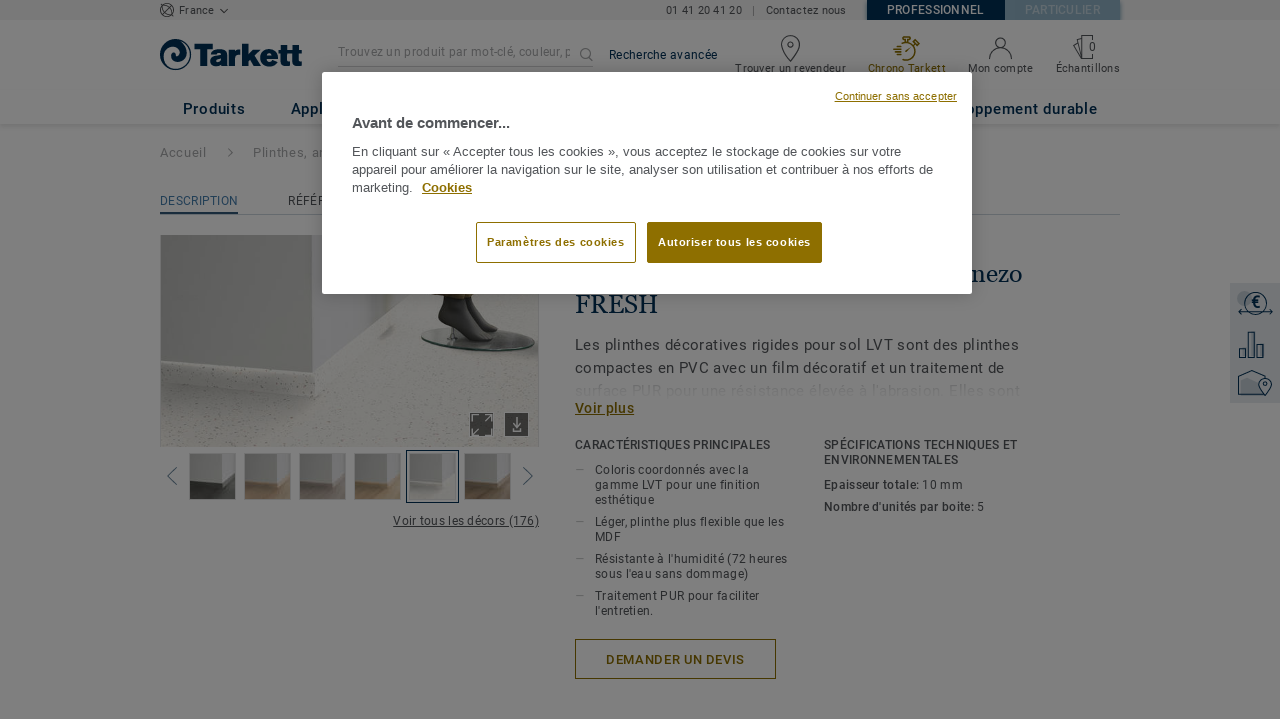

--- FILE ---
content_type: text/html; charset=utf-8
request_url: https://professionnels.tarkett.fr/fr_FR/collection-C000235-plinthe-rigide-en-pvc-pour-lvt/venezo-fresh
body_size: 178399
content:
<!doctype html>
<html data-n-head-ssr lang="fr" data-n-head="%7B%22lang%22:%7B%22ssr%22:%22fr%22%7D%7D">
<head >
  <meta data-n-head="ssr" charset="UTF-8"><meta data-n-head="ssr" http-equiv="X-UA-Compatible" content="IE=edge"><meta data-n-head="ssr" http-equiv="cleartype" content="on"><meta data-n-head="ssr" name="HandheldFriendly" content="True"><meta data-n-head="ssr" name="MobileOptimized" content="320"><meta data-n-head="ssr" name="viewport" content="width=device-width, initial-scale=1, maximum-scale=1"><meta data-n-head="ssr" data-hid="description" name="description" content="Découvrez Venezo FRESH - Choisissez les plinthes décoratives Tarkett, compatibles avec tous nos revêtements LVT (à coller, à cliquer et en pose libre)."><meta data-n-head="ssr" property="og:image" content="https://media.tarkett-image.com/large/TH_LVT_SKIRTING_Venezo_Fresh.jpg"><title>Venezo FRESH Plinthe rigide en PVC pour LVT Plinthes, angles &amp; profilés</title><link data-n-head="ssr" rel="icon" href="/favicon.ico?v=2" type="image/x-icon"><link data-n-head="ssr" rel="preconnect" href="https://media.tarkett-image.com"><link data-n-head="ssr" rel="preconnect" href="https://s2epqm9n.tarkett.fr"><link data-n-head="ssr" rel="preconnect" href="https://www.google-analytics.com"><link data-n-head="ssr" rel="preconnect" href="https://stats.g.doubleclick.net"><link data-n-head="ssr" rel="preconnect" href="https://rum-static.pingdom.net"><link data-n-head="ssr" rel="preconnect" href="https://siteintercept.qualtrics.com"><link data-n-head="ssr" rel="preconnect" href="https://connect.facebook.net"><link data-n-head="ssr" rel="preconnect" href="https://www.facebook.com"><link data-n-head="ssr" rel="preconnect" href="https://secure.quantserve.com"><link data-n-head="ssr" rel="preconnect" href="https://rules.quantcount.com"><link data-n-head="ssr" rel="preconnect" href="https://www.google.com"><link data-n-head="ssr" rel="preload" href="/media/img/M/THH_LVT_SKIRTING_Venezo_Fresh.jpg" as="image"><script data-n-head="ssr" src="/js/lib/picturefill.min.js" type="text/javascript" defer></script><script data-n-head="ssr" src="https://cdn.cookielaw.org/consent/923dffc9-5801-40cb-ab03-49511b279149/OtAutoBlock.js" type="text/javascript"></script><script data-n-head="ssr" src="https://cdn.cookielaw.org/scripttemplates/otSDKStub.js" type="text/javascript" document-language="true" charset="UTF-8" data-domain-script="923dffc9-5801-40cb-ab03-49511b279149"></script><script data-n-head="ssr" src="/js/lib/onetrust_script.js" type="text/javascript"></script><script data-n-head="ssr" src="/js/lib/qualtrics_survey.js" type="text/javascript" defer></script><link rel="preload" href="/_nuxt/091045c.js" as="script"><link rel="preload" href="/_nuxt/commons/app.14ef7bcaee48115c226d.js" as="script"><link rel="preload" href="/_nuxt/vendors/app.c001ccab35039b322eed.js" as="script"><link rel="preload" href="/_nuxt/app.2f214b6d2a93babaec99.js" as="script"><link rel="preload" href="/_nuxt/pages/product_view.7933a57cae8ab780433c.js" as="script"><link rel="preload" href="/_nuxt/vendors/pages/collection_view/pages/product_view.2fba958c6dad78d20b1c.js" as="script"><link rel="preload" href="/_nuxt/0.1ee5ac65b1da6f808eb3.js" as="script"><style data-vue-ssr-id="623df546:0 5dd6181f:0 8dbd53a0:0 e5ec9e92:0 2800ac84:0 9b3d1944:0 43b4d220:0 bd72e9a4:0 192de98b:0 6d45ba56:0 af43f796:0 b004c36c:0 5267ab84:0 239e84f7:0 d0620a92:0 31e0fe5e:0 75a7192f:0 1456cac8:0 0f8cc92e:0 3df26d61:0 6c8b38b6:0 5b4c686e:0 6fa9a16f:0 a831a542:0 66013347:0 4fd958cc:0 7755810a:0 25982220:0 370027a8:0 896d1b00:0 d906f418:0 d906f418:1 57a2ca8a:0 d5b9c3c6:0 5aef4525:0 06a01b4d:0 780a2697:0 14a1ab90:0 4b54341a:0 17bf57f1:0 52838cf9:0 9f997906:0 62f6f877:0 8d705098:0 8ea23bcc:0 0ca10a90:0 fd3af7ae:0 5b99c1ba:0 256b7695:0 88b36af4:0 21c08e5a:0 5b2edbd5:0 9c521436:0 4d24ceb1:0 996d4d54:0 167c4021:0">@font-face{font-family:'Roboto Light';font-style:normal;font-weight:300;font-display:swap;src:url("/css/fonts/Roboto/Light/Roboto-Light.cyrillic-ext.eot");src:local("Roboto Light"),local("Roboto-Light"),url("/css/fonts/Roboto/Light/Roboto-Light.cyrillic-ext.eot?#iefix") format("embedded-opentype"),url("/css/fonts/Roboto/Light/Roboto-Light.cyrillic-ext.woff2") format("woff2"),url("/css/fonts/Roboto/Light/Roboto-Light.cyrillic-ext.woff") format("woff"),url("/css/fonts/Roboto/Light/Roboto-Light.cyrillic-ext.ttf") format("truetype"),url("/css/fonts/Roboto/Light/Roboto-Light.cyrillic-ext.svg#Roboto") format("svg");unicode-range:U+0460-052F, U+1C80-1C88, U+20B4, U+2DE0-2DFF, U+A640-A69F, U+FE2E-FE2F}@font-face{font-family:'Roboto Light';font-style:normal;font-weight:300;font-display:swap;src:url("/css/fonts/Roboto/Light/Roboto-Light.cyrillic.eot");src:local("Roboto Light"),local("Roboto-Light"),url("/css/fonts/Roboto/Light/Roboto-Light.cyrillic.eot?#iefix") format("embedded-opentype"),url("/css/fonts/Roboto/Light/Roboto-Light.cyrillic.woff2") format("woff2"),url("/css/fonts/Roboto/Light/Roboto-Light.cyrillic.woff") format("woff"),url("/css/fonts/Roboto/Light/Roboto-Light.cyrillic.ttf") format("truetype"),url("/css/fonts/Roboto/Light/Roboto-Light.cyrillic.svg#Roboto") format("svg");unicode-range:U+0400-045F, U+0490-0491, U+04B0-04B1, U+2116}@font-face{font-family:'Roboto Light';font-style:normal;font-weight:300;font-display:swap;src:url("/css/fonts/Roboto/Light/Roboto-Light.greek-ext.eot");src:local("Roboto Light"),local("Roboto-Light"),url("/css/fonts/Roboto/Light/Roboto-Light.greek-ext.eot?#iefix") format("embedded-opentype"),url("/css/fonts/Roboto/Light/Roboto-Light.greek-ext.woff2") format("woff2"),url("/css/fonts/Roboto/Light/Roboto-Light.greek-ext.woff") format("woff"),url("/css/fonts/Roboto/Light/Roboto-Light.greek-ext.ttf") format("truetype"),url("/css/fonts/Roboto/Light/Roboto-Light.greek-ext.svg#Roboto") format("svg");unicode-range:U+1F00-1FFF}@font-face{font-family:'Roboto Light';font-style:normal;font-weight:300;font-display:swap;src:url("/css/fonts/Roboto/Light/Roboto-Light.greek.eot");src:local("Roboto Light"),local("Roboto-Light"),url("/css/fonts/Roboto/Light/Roboto-Light.greek.eot?#iefix") format("embedded-opentype"),url("/css/fonts/Roboto/Light/Roboto-Light.greek.woff2") format("woff2"),url("/css/fonts/Roboto/Light/Roboto-Light.greek.woff") format("woff"),url("/css/fonts/Roboto/Light/Roboto-Light.greek.ttf") format("truetype"),url("/css/fonts/Roboto/Light/Roboto-Light.greek.svg#Roboto") format("svg");unicode-range:U+0370-03FF}@font-face{font-family:'Roboto Light';font-style:normal;font-weight:300;font-display:swap;src:url("/css/fonts/Roboto/Light/Roboto-Light.latin-ext.eot");src:local("Roboto Light"),local("Roboto-Light"),url("/css/fonts/Roboto/Light/Roboto-Light.latin-ext.eot?#iefix") format("embedded-opentype"),url("/css/fonts/Roboto/Light/Roboto-Light.latin-ext.woff2") format("woff2"),url("/css/fonts/Roboto/Light/Roboto-Light.latin-ext.woff") format("woff"),url("/css/fonts/Roboto/Light/Roboto-Light.latin-ext.ttf") format("truetype"),url("/css/fonts/Roboto/Light/Roboto-Light.latin-ext.svg#Roboto") format("svg");unicode-range:U+0100-024F, U+0259, U+1E00-1EFF, U+2020, U+20A0-20AB, U+20AD-20CF, U+2113, U+2C60-2C7F, U+A720-A7FF}@font-face{font-family:'Roboto Light';font-style:normal;font-weight:300;font-display:swap;src:url("/css/fonts/Roboto/Light/Roboto-Light.latin.eot");src:local("Roboto Light"),local("Roboto-Light"),url("/css/fonts/Roboto/Light/Roboto-Light.latin.eot?#iefix") format("embedded-opentype"),url("/css/fonts/Roboto/Light/Roboto-Light.latin.woff2") format("woff2"),url("/css/fonts/Roboto/Light/Roboto-Light.latin.woff") format("woff"),url("/css/fonts/Roboto/Light/Roboto-Light.latin.ttf") format("truetype"),url("/css/fonts/Roboto/Light/Roboto-Light.latin.svg#Roboto") format("svg");unicode-range:U+0000-00FF, U+0131, U+0152-0153, U+02BB-02BC, U+02C6, U+02DA, U+02DC, U+2000-206F, U+2074, U+20AC, U+2122, U+2191, U+2193, U+2212, U+2215, U+FEFF, U+FFFD}@font-face{font-family:'Roboto Regular';font-style:normal;font-weight:400;font-display:swap;src:url("/css/fonts/Roboto/Regular/Roboto-Regular.cyrillic-ext.eot");src:local("Roboto"),local("Roboto-Regular"),url("/css/fonts/Roboto/Regular/Roboto-Regular.cyrillic-ext.eot?#iefix") format("embedded-opentype"),url("/css/fonts/Roboto/Regular/Roboto-Regular.cyrillic-ext.woff2") format("woff2"),url("/css/fonts/Roboto/Regular/Roboto-Regular.cyrillic-ext.woff") format("woff"),url("/css/fonts/Roboto/Regular/Roboto-Regular.cyrillic-ext.ttf") format("truetype"),url("/css/fonts/Roboto/Regular/Roboto-Regular.cyrillic-ext.svg#Roboto") format("svg");unicode-range:U+0460-052F, U+1C80-1C88, U+20B4, U+2DE0-2DFF, U+A640-A69F, U+FE2E-FE2F}@font-face{font-family:'Roboto Regular';font-style:normal;font-weight:400;font-display:swap;src:url("/css/fonts/Roboto/Regular/Roboto-Regular.cyrillic.eot");src:local("Roboto"),local("Roboto-Regular"),url("/css/fonts/Roboto/Regular/Roboto-Regular.cyrillic.eot?#iefix") format("embedded-opentype"),url("/css/fonts/Roboto/Regular/Roboto-Regular.cyrillic.woff2") format("woff2"),url("/css/fonts/Roboto/Regular/Roboto-Regular.cyrillic.woff") format("woff"),url("/css/fonts/Roboto/Regular/Roboto-Regular.cyrillic.ttf") format("truetype"),url("/css/fonts/Roboto/Regular/Roboto-Regular.cyrillic.svg#Roboto") format("svg");unicode-range:U+0400-045F, U+0490-0491, U+04B0-04B1, U+2116}@font-face{font-family:'Roboto Regular';font-style:normal;font-weight:400;font-display:swap;src:url("/css/fonts/Roboto/Regular/Roboto-Regular.greek-ext.eot");src:local("Roboto"),local("Roboto-Regular"),url("/css/fonts/Roboto/Regular/Roboto-Regular.greek-ext.eot?#iefix") format("embedded-opentype"),url("/css/fonts/Roboto/Regular/Roboto-Regular.greek-ext.woff2") format("woff2"),url("/css/fonts/Roboto/Regular/Roboto-Regular.greek-ext.woff") format("woff"),url("/css/fonts/Roboto/Regular/Roboto-Regular.greek-ext.ttf") format("truetype"),url("/css/fonts/Roboto/Regular/Roboto-Regular.greek-ext.svg#Roboto") format("svg");unicode-range:U+1F00-1FFF}@font-face{font-family:'Roboto Regular';font-style:normal;font-weight:400;font-display:swap;src:url("/css/fonts/Roboto/Regular/Roboto-Regular.greek.eot");src:local("Roboto"),local("Roboto-Regular"),url("/css/fonts/Roboto/Regular/Roboto-Regular.greek.eot?#iefix") format("embedded-opentype"),url("/css/fonts/Roboto/Regular/Roboto-Regular.greek.woff2") format("woff2"),url("/css/fonts/Roboto/Regular/Roboto-Regular.greek.woff") format("woff"),url("/css/fonts/Roboto/Regular/Roboto-Regular.greek.ttf") format("truetype"),url("/css/fonts/Roboto/Regular/Roboto-Regular.greek.svg#Roboto") format("svg");unicode-range:U+0370-03FF}@font-face{font-family:'Roboto Regular';font-style:normal;font-weight:400;font-display:swap;src:url("/css/fonts/Roboto/Regular/Roboto-Regular.latin-ext.eot");src:local("Roboto"),local("Roboto-Regular"),url("/css/fonts/Roboto/Regular/Roboto-Regular.latin-ext.eot?#iefix") format("embedded-opentype"),url("/css/fonts/Roboto/Regular/Roboto-Regular.latin-ext.woff2") format("woff2"),url("/css/fonts/Roboto/Regular/Roboto-Regular.latin-ext.woff") format("woff"),url("/css/fonts/Roboto/Regular/Roboto-Regular.latin-ext.ttf") format("truetype"),url("/css/fonts/Roboto/Regular/Roboto-Regular.latin-ext.svg#Roboto") format("svg");unicode-range:U+0100-024F, U+0259, U+1E00-1EFF, U+2020, U+20A0-20AB, U+20AD-20CF, U+2113, U+2C60-2C7F, U+A720-A7FF}@font-face{font-family:'Roboto Regular';font-style:normal;font-weight:400;font-display:swap;src:url("/css/fonts/Roboto/Regular/Roboto-Regular.latin.eot");src:local("Roboto"),local("Roboto-Regular"),url("/css/fonts/Roboto/Regular/Roboto-Regular.latin.eot?#iefix") format("embedded-opentype"),url("/css/fonts/Roboto/Regular/Roboto-Regular.latin.woff2") format("woff2"),url("/css/fonts/Roboto/Regular/Roboto-Regular.latin.woff") format("woff"),url("/css/fonts/Roboto/Regular/Roboto-Regular.latin.ttf") format("truetype"),url("/css/fonts/Roboto/Regular/Roboto-Regular.latin.svg#Roboto") format("svg");unicode-range:U+0000-00FF, U+0131, U+0152-0153, U+02BB-02BC, U+02C6, U+02DA, U+02DC, U+2000-206F, U+2074, U+20AC, U+2122, U+2191, U+2193, U+2212, U+2215, U+FEFF, U+FFFD}@font-face{font-family:'Roboto Medium';font-style:normal;font-weight:500;font-display:swap;src:url("/css/fonts/Roboto/Medium/Roboto-Medium.cyrillic-ext.eot");src:local("Roboto Medium"),local("Roboto-Medium"),url("/css/fonts/Roboto/Medium/Roboto-Medium.cyrillic-ext.eot?#iefix") format("embedded-opentype"),url("/css/fonts/Roboto/Medium/Roboto-Medium.cyrillic-ext.woff2") format("woff2"),url("/css/fonts/Roboto/Medium/Roboto-Medium.cyrillic-ext.woff") format("woff"),url("/css/fonts/Roboto/Medium/Roboto-Medium.cyrillic-ext.ttf") format("truetype"),url("/css/fonts/Roboto/Medium/Roboto-Medium.cyrillic-ext.svg#Roboto") format("svg");unicode-range:U+0460-052F, U+1C80-1C88, U+20B4, U+2DE0-2DFF, U+A640-A69F, U+FE2E-FE2F}@font-face{font-family:'Roboto Medium';font-style:normal;font-weight:500;font-display:swap;src:url("/css/fonts/Roboto/Medium/Roboto-Medium.cyrillic.eot");src:local("Roboto Medium"),local("Roboto-Medium"),url("/css/fonts/Roboto/Medium/Roboto-Medium.cyrillic.eot?#iefix") format("embedded-opentype"),url("/css/fonts/Roboto/Medium/Roboto-Medium.cyrillic.woff2") format("woff2"),url("/css/fonts/Roboto/Medium/Roboto-Medium.cyrillic.woff") format("woff"),url("/css/fonts/Roboto/Medium/Roboto-Medium.cyrillic.ttf") format("truetype"),url("/css/fonts/Roboto/Medium/Roboto-Medium.cyrillic.svg#Roboto") format("svg");unicode-range:U+0400-045F, U+0490-0491, U+04B0-04B1, U+2116}@font-face{font-family:'Roboto Medium';font-style:normal;font-weight:500;font-display:swap;src:url("/css/fonts/Roboto/Medium/Roboto-Medium.greek-ext.eot");src:local("Roboto Medium"),local("Roboto-Medium"),url("/css/fonts/Roboto/Medium/Roboto-Medium.greek-ext.eot?#iefix") format("embedded-opentype"),url("/css/fonts/Roboto/Medium/Roboto-Medium.greek-ext.woff2") format("woff2"),url("/css/fonts/Roboto/Medium/Roboto-Medium.greek-ext.woff") format("woff"),url("/css/fonts/Roboto/Medium/Roboto-Medium.greek-ext.ttf") format("truetype"),url("/css/fonts/Roboto/Medium/Roboto-Medium.greek-ext.svg#Roboto") format("svg");unicode-range:U+1F00-1FFF}@font-face{font-family:'Roboto Medium';font-style:normal;font-weight:500;font-display:swap;src:url("/css/fonts/Roboto/Medium/Roboto-Medium.greek.eot");src:local("Roboto Medium"),local("Roboto-Medium"),url("/css/fonts/Roboto/Medium/Roboto-Medium.greek.eot?#iefix") format("embedded-opentype"),url("/css/fonts/Roboto/Medium/Roboto-Medium.greek.woff2") format("woff2"),url("/css/fonts/Roboto/Medium/Roboto-Medium.greek.woff") format("woff"),url("/css/fonts/Roboto/Medium/Roboto-Medium.greek.ttf") format("truetype"),url("/css/fonts/Roboto/Medium/Roboto-Medium.greek.svg#Roboto") format("svg");unicode-range:U+0370-03FF}@font-face{font-family:'Roboto Medium';font-style:normal;font-weight:500;font-display:swap;src:url("/css/fonts/Roboto/Medium/Roboto-Medium.latin-ext.eot");src:local("Roboto Medium"),local("Roboto-Medium"),url("/css/fonts/Roboto/Medium/Roboto-Medium.latin-ext.eot?#iefix") format("embedded-opentype"),url("/css/fonts/Roboto/Medium/Roboto-Medium.latin-ext.woff2") format("woff2"),url("/css/fonts/Roboto/Medium/Roboto-Medium.latin-ext.woff") format("woff"),url("/css/fonts/Roboto/Medium/Roboto-Medium.latin-ext.ttf") format("truetype"),url("/css/fonts/Roboto/Medium/Roboto-Medium.latin-ext.svg#Roboto") format("svg");unicode-range:U+0100-024F, U+0259, U+1E00-1EFF, U+2020, U+20A0-20AB, U+20AD-20CF, U+2113, U+2C60-2C7F, U+A720-A7FF}@font-face{font-family:'Roboto Medium';font-style:normal;font-weight:500;font-display:swap;src:url("/css/fonts/Roboto/Medium/Roboto-Medium.latin.eot");src:local("Roboto Medium"),local("Roboto-Medium"),url("/css/fonts/Roboto/Medium/Roboto-Medium.latin.eot?#iefix") format("embedded-opentype"),url("/css/fonts/Roboto/Medium/Roboto-Medium.latin.woff2") format("woff2"),url("/css/fonts/Roboto/Medium/Roboto-Medium.latin.woff") format("woff"),url("/css/fonts/Roboto/Medium/Roboto-Medium.latin.ttf") format("truetype"),url("/css/fonts/Roboto/Medium/Roboto-Medium.latin.svg#Roboto") format("svg");unicode-range:U+0000-00FF, U+0131, U+0152-0153, U+02BB-02BC, U+02C6, U+02DA, U+02DC, U+2000-206F, U+2074, U+20AC, U+2122, U+2191, U+2193, U+2212, U+2215, U+FEFF, U+FFFD}@font-face{font-family:'Roboto Bold';font-style:normal;font-weight:700;font-display:swap;src:url("/css/fonts/Roboto/Bold/Roboto-Bold.cyrillic-ext.eot");src:local("Roboto Bold"),local("Roboto-Bold"),url("/css/fonts/Roboto/Bold/Roboto-Bold.cyrillic-ext.eot?#iefix") format("embedded-opentype"),url("/css/fonts/Roboto/Bold/Roboto-Bold.cyrillic-ext.woff2") format("woff2"),url("/css/fonts/Roboto/Bold/Roboto-Bold.cyrillic-ext.woff") format("woff"),url("/css/fonts/Roboto/Bold/Roboto-Bold.cyrillic-ext.ttf") format("truetype"),url("/css/fonts/Roboto/Bold/Roboto-Bold.cyrillic-ext.svg#Roboto") format("svg");unicode-range:U+0460-052F, U+1C80-1C88, U+20B4, U+2DE0-2DFF, U+A640-A69F, U+FE2E-FE2F}@font-face{font-family:'Roboto Bold';font-style:normal;font-weight:700;font-display:swap;src:url("/css/fonts/Roboto/Bold/Roboto-Bold.cyrillic.eot");src:local("Roboto Bold"),local("Roboto-Bold"),url("/css/fonts/Roboto/Bold/Roboto-Bold.cyrillic.eot?#iefix") format("embedded-opentype"),url("/css/fonts/Roboto/Bold/Roboto-Bold.cyrillic.woff2") format("woff2"),url("/css/fonts/Roboto/Bold/Roboto-Bold.cyrillic.woff") format("woff"),url("/css/fonts/Roboto/Bold/Roboto-Bold.cyrillic.ttf") format("truetype"),url("/css/fonts/Roboto/Bold/Roboto-Bold.cyrillic.svg#Roboto") format("svg");unicode-range:U+0400-045F, U+0490-0491, U+04B0-04B1, U+2116}@font-face{font-family:'Roboto Bold';font-style:normal;font-weight:700;font-display:swap;src:url("/css/fonts/Roboto/Bold/Roboto-Bold.greek-ext.eot");src:local("Roboto Bold"),local("Roboto-Bold"),url("/css/fonts/Roboto/Bold/Roboto-Bold.greek-ext.eot?#iefix") format("embedded-opentype"),url("/css/fonts/Roboto/Bold/Roboto-Bold.greek-ext.woff2") format("woff2"),url("/css/fonts/Roboto/Bold/Roboto-Bold.greek-ext.woff") format("woff"),url("/css/fonts/Roboto/Bold/Roboto-Bold.greek-ext.ttf") format("truetype"),url("/css/fonts/Roboto/Bold/Roboto-Bold.greek-ext.svg#Roboto") format("svg");unicode-range:U+1F00-1FFF}@font-face{font-family:'Roboto Bold';font-style:normal;font-weight:700;font-display:swap;src:url("/css/fonts/Roboto/Bold/Roboto-Bold.greek.eot");src:local("Roboto Bold"),local("Roboto-Bold"),url("/css/fonts/Roboto/Bold/Roboto-Bold.greek.eot?#iefix") format("embedded-opentype"),url("/css/fonts/Roboto/Bold/Roboto-Bold.greek.woff2") format("woff2"),url("/css/fonts/Roboto/Bold/Roboto-Bold.greek.woff") format("woff"),url("/css/fonts/Roboto/Bold/Roboto-Bold.greek.ttf") format("truetype"),url("/css/fonts/Roboto/Bold/Roboto-Bold.greek.svg#Roboto") format("svg");unicode-range:U+0370-03FF}@font-face{font-family:'Roboto Bold';font-style:normal;font-weight:700;font-display:swap;src:url("/css/fonts/Roboto/Bold/Roboto-Bold.latin-ext.eot");src:local("Roboto Bold"),local("Roboto-Bold"),url("/css/fonts/Roboto/Bold/Roboto-Bold.latin-ext.eot?#iefix") format("embedded-opentype"),url("/css/fonts/Roboto/Bold/Roboto-Bold.latin-ext.woff2") format("woff2"),url("/css/fonts/Roboto/Bold/Roboto-Bold.latin-ext.woff") format("woff"),url("/css/fonts/Roboto/Bold/Roboto-Bold.latin-ext.ttf") format("truetype"),url("/css/fonts/Roboto/Bold/Roboto-Bold.latin-ext.svg#Roboto") format("svg");unicode-range:U+0100-024F, U+0259, U+1E00-1EFF, U+2020, U+20A0-20AB, U+20AD-20CF, U+2113, U+2C60-2C7F, U+A720-A7FF}@font-face{font-family:'Roboto Bold';font-style:normal;font-weight:700;font-display:swap;src:url("/css/fonts/Roboto/Bold/Roboto-Bold.latin.eot");src:local("Roboto Bold"),local("Roboto-Bold"),url("/css/fonts/Roboto/Bold/Roboto-Bold.latin.eot?#iefix") format("embedded-opentype"),url("/css/fonts/Roboto/Bold/Roboto-Bold.latin.woff2") format("woff2"),url("/css/fonts/Roboto/Bold/Roboto-Bold.latin.woff") format("woff"),url("/css/fonts/Roboto/Bold/Roboto-Bold.latin.ttf") format("truetype"),url("/css/fonts/Roboto/Bold/Roboto-Bold.latin.svg#Roboto") format("svg");unicode-range:U+0000-00FF, U+0131, U+0152-0153, U+02BB-02BC, U+02C6, U+02DA, U+02DC, U+2000-206F, U+2074, U+20AC, U+2122, U+2191, U+2193, U+2212, U+2215, U+FEFF, U+FFFD}@font-face{font-family:'Georgia Regular';src:local("Georgia"),url("/css/fonts/Georgia/Georgia.woff2") format("woff2"),url("/css/fonts/Georgia/Georgia.woff") format("woff"),url("/css/fonts/Georgia/Georgia.ttf") format("truetype"),url("/css/fonts/Georgia/Georgia.otf") format("opentype"),url("/css/fonts/Georgia/Georgia.eot") format("embedded-opentype"),url("/css/fonts/Georgia/Georgia.eot?#iefix") format("embedded-opentype");font-display:swap}/*! normalize.css v3.0.1 | MIT License | git.io/normalize */html{font-family:sans-serif;-ms-text-size-adjust:100%;-webkit-text-size-adjust:100%}body{margin:0}article,aside,details,figcaption,figure,footer,header,hgroup,main,nav,section,summary{display:block}audio,canvas,progress,video{display:inline-block;vertical-align:baseline}audio:not([controls]){display:none;height:0}[hidden],template{display:none}a{background:transparent}a:active,a:hover{outline:0}abbr[title]{border-bottom:1px dotted}b,strong{font-weight:bold}dfn{font-style:italic}h1{font-size:2em;margin:0.67em 0}mark{background:#ff0;color:#000}small{font-size:80%}sub,sup{font-size:75%;line-height:0;position:relative;vertical-align:baseline}sup{top:-0.5em}sub{bottom:-0.25em}img{border:0}svg:not(:root){overflow:hidden}figure{margin:1em 40px}hr{box-sizing:content-box;height:0}pre{overflow:auto}code,kbd,pre,samp{font-family:monospace, monospace;font-size:1em}button,input,optgroup,select,textarea{color:inherit;font:inherit;margin:0}button{overflow:visible}button,select{text-transform:none}button,html input[type="button"],input[type="reset"],input[type="submit"]{-webkit-appearance:button;cursor:pointer}button[disabled],html input[disabled]{cursor:default}button::-moz-focus-inner,input::-moz-focus-inner{border:0;padding:0}input{line-height:normal}input[type="checkbox"],input[type="radio"]{box-sizing:border-box;padding:0}input[type="number"]::-webkit-inner-spin-button,input[type="number"]::-webkit-outer-spin-button{height:auto}input[type="search"]{-webkit-appearance:textfield;box-sizing:content-box}input[type="search"]::-webkit-search-cancel-button,input[type="search"]::-webkit-search-decoration{-webkit-appearance:none}fieldset{border:1px solid #c0c0c0;margin:0 2px;padding:0.35em 0.625em 0.75em}legend{border:0;padding:0}textarea{overflow:auto}optgroup{font-weight:bold}table{border-collapse:collapse;border-spacing:0}td,th{padding:0}.container{margin-right:auto;margin-left:auto;padding-left:15px;padding-right:15px}.container:before,.container:after{content:" ";display:table}.container:after{clear:both}@media (min-width: 640px){.container{width:750px}}@media (min-width: 768px){.container{width:970px}}@media (min-width: 990px){.container{width:1170px}}.container-fluid{margin-right:auto;margin-left:auto;padding-left:15px;padding-right:15px;min-height:100vh;width:100%;display:flex;flex-direction:column}.container-fluid:before,.container-fluid:after{content:" ";display:table}.container-fluid:after{clear:both}.row{margin-left:-15px;margin-right:-15px}.row:before,.row:after{content:" ";display:table}.row:after{clear:both}.col-xs-1,.col-sm-1,.col-md-1,.col-lg-1,.col-xs-2,.col-sm-2,.col-md-2,.col-lg-2,.col-xs-3,.col-sm-3,.col-md-3,.col-lg-3,.col-xs-4,.col-sm-4,.col-md-4,.col-lg-4,.col-xs-5,.col-sm-5,.col-md-5,.col-lg-5,.col-xs-6,.col-sm-6,.col-md-6,.col-lg-6,.col-xs-7,.col-sm-7,.col-md-7,.col-lg-7,.col-xs-8,.col-sm-8,.col-md-8,.col-lg-8,.col-xs-9,.col-sm-9,.col-md-9,.col-lg-9,.col-xs-10,.col-sm-10,.col-md-10,.col-lg-10,.col-xs-11,.col-sm-11,.col-md-11,.col-lg-11,.col-xs-12,.col-sm-12,.col-md-12,.col-lg-12{position:relative;min-height:1px;padding-left:15px;padding-right:15px}.col-xs-1,.col-xs-2,.col-xs-3,.col-xs-4,.col-xs-5,.col-xs-6,.col-xs-7,.col-xs-8,.col-xs-9,.col-xs-10,.col-xs-11,.col-xs-12{float:left}.col-xs-1{width:8.33333%}.col-xs-2{width:16.66667%}.col-xs-3{width:25%}.col-xs-4{width:33.33333%}.col-xs-5{width:41.66667%}.col-xs-6{width:50%}.col-xs-7{width:58.33333%}.col-xs-8{width:66.66667%}.col-xs-9{width:75%}.col-xs-10{width:83.33333%}.col-xs-11{width:91.66667%}.col-xs-12{width:100%}.col-xs-pull-0{right:auto}.col-xs-pull-1{right:8.33333%}.col-xs-pull-2{right:16.66667%}.col-xs-pull-3{right:25%}.col-xs-pull-4{right:33.33333%}.col-xs-pull-5{right:41.66667%}.col-xs-pull-6{right:50%}.col-xs-pull-7{right:58.33333%}.col-xs-pull-8{right:66.66667%}.col-xs-pull-9{right:75%}.col-xs-pull-10{right:83.33333%}.col-xs-pull-11{right:91.66667%}.col-xs-pull-12{right:100%}.col-xs-push-0{left:auto}.col-xs-push-1{left:8.33333%}.col-xs-push-2{left:16.66667%}.col-xs-push-3{left:25%}.col-xs-push-4{left:33.33333%}.col-xs-push-5{left:41.66667%}.col-xs-push-6{left:50%}.col-xs-push-7{left:58.33333%}.col-xs-push-8{left:66.66667%}.col-xs-push-9{left:75%}.col-xs-push-10{left:83.33333%}.col-xs-push-11{left:91.66667%}.col-xs-push-12{left:100%}.col-xs-offset-0{margin-left:0%}.col-xs-offset-1{margin-left:8.33333%}.col-xs-offset-2{margin-left:16.66667%}.col-xs-offset-3{margin-left:25%}.col-xs-offset-4{margin-left:33.33333%}.col-xs-offset-5{margin-left:41.66667%}.col-xs-offset-6{margin-left:50%}.col-xs-offset-7{margin-left:58.33333%}.col-xs-offset-8{margin-left:66.66667%}.col-xs-offset-9{margin-left:75%}.col-xs-offset-10{margin-left:83.33333%}.col-xs-offset-11{margin-left:91.66667%}.col-xs-offset-12{margin-left:100%}@media (min-width: 640px){.col-sm-1,.col-sm-2,.col-sm-3,.col-sm-4,.col-sm-5,.col-sm-6,.col-sm-7,.col-sm-8,.col-sm-9,.col-sm-10,.col-sm-11,.col-sm-12{float:left}.col-sm-1{width:8.33333%}.col-sm-2{width:16.66667%}.col-sm-3{width:25%}.col-sm-4{width:33.33333%}.col-sm-5{width:41.66667%}.col-sm-6{width:50%}.col-sm-7{width:58.33333%}.col-sm-8{width:66.66667%}.col-sm-9{width:75%}.col-sm-10{width:83.33333%}.col-sm-11{width:91.66667%}.col-sm-12{width:100%}.col-sm-pull-0{right:auto}.col-sm-pull-1{right:8.33333%}.col-sm-pull-2{right:16.66667%}.col-sm-pull-3{right:25%}.col-sm-pull-4{right:33.33333%}.col-sm-pull-5{right:41.66667%}.col-sm-pull-6{right:50%}.col-sm-pull-7{right:58.33333%}.col-sm-pull-8{right:66.66667%}.col-sm-pull-9{right:75%}.col-sm-pull-10{right:83.33333%}.col-sm-pull-11{right:91.66667%}.col-sm-pull-12{right:100%}.col-sm-push-0{left:auto}.col-sm-push-1{left:8.33333%}.col-sm-push-2{left:16.66667%}.col-sm-push-3{left:25%}.col-sm-push-4{left:33.33333%}.col-sm-push-5{left:41.66667%}.col-sm-push-6{left:50%}.col-sm-push-7{left:58.33333%}.col-sm-push-8{left:66.66667%}.col-sm-push-9{left:75%}.col-sm-push-10{left:83.33333%}.col-sm-push-11{left:91.66667%}.col-sm-push-12{left:100%}.col-sm-offset-0{margin-left:0%}.col-sm-offset-1{margin-left:8.33333%}.col-sm-offset-2{margin-left:16.66667%}.col-sm-offset-3{margin-left:25%}.col-sm-offset-4{margin-left:33.33333%}.col-sm-offset-5{margin-left:41.66667%}.col-sm-offset-6{margin-left:50%}.col-sm-offset-7{margin-left:58.33333%}.col-sm-offset-8{margin-left:66.66667%}.col-sm-offset-9{margin-left:75%}.col-sm-offset-10{margin-left:83.33333%}.col-sm-offset-11{margin-left:91.66667%}.col-sm-offset-12{margin-left:100%}}@media (min-width: 768px){.col-md-1,.col-md-2,.col-md-3,.col-md-4,.col-md-5,.col-md-6,.col-md-7,.col-md-8,.col-md-9,.col-md-10,.col-md-11,.col-md-12{float:left}.col-md-1{width:8.33333%}.col-md-2{width:16.66667%}.col-md-3{width:25%}.col-md-4{width:33.33333%}.col-md-5{width:41.66667%}.col-md-6{width:50%}.col-md-7{width:58.33333%}.col-md-8{width:66.66667%}.col-md-9{width:75%}.col-md-10{width:83.33333%}.col-md-11{width:91.66667%}.col-md-12{width:100%}.col-md-pull-0{right:auto}.col-md-pull-1{right:8.33333%}.col-md-pull-2{right:16.66667%}.col-md-pull-3{right:25%}.col-md-pull-4{right:33.33333%}.col-md-pull-5{right:41.66667%}.col-md-pull-6{right:50%}.col-md-pull-7{right:58.33333%}.col-md-pull-8{right:66.66667%}.col-md-pull-9{right:75%}.col-md-pull-10{right:83.33333%}.col-md-pull-11{right:91.66667%}.col-md-pull-12{right:100%}.col-md-push-0{left:auto}.col-md-push-1{left:8.33333%}.col-md-push-2{left:16.66667%}.col-md-push-3{left:25%}.col-md-push-4{left:33.33333%}.col-md-push-5{left:41.66667%}.col-md-push-6{left:50%}.col-md-push-7{left:58.33333%}.col-md-push-8{left:66.66667%}.col-md-push-9{left:75%}.col-md-push-10{left:83.33333%}.col-md-push-11{left:91.66667%}.col-md-push-12{left:100%}.col-md-offset-0{margin-left:0%}.col-md-offset-1{margin-left:8.33333%}.col-md-offset-2{margin-left:16.66667%}.col-md-offset-3{margin-left:25%}.col-md-offset-4{margin-left:33.33333%}.col-md-offset-5{margin-left:41.66667%}.col-md-offset-6{margin-left:50%}.col-md-offset-7{margin-left:58.33333%}.col-md-offset-8{margin-left:66.66667%}.col-md-offset-9{margin-left:75%}.col-md-offset-10{margin-left:83.33333%}.col-md-offset-11{margin-left:91.66667%}.col-md-offset-12{margin-left:100%}}@media (min-width: 990px){.col-lg-1,.col-lg-2,.col-lg-3,.col-lg-4,.col-lg-5,.col-lg-6,.col-lg-7,.col-lg-8,.col-lg-9,.col-lg-10,.col-lg-11,.col-lg-12{float:left}.col-lg-1{width:8.33333%}.col-lg-2{width:16.66667%}.col-lg-3{width:25%}.col-lg-4{width:33.33333%}.col-lg-5{width:41.66667%}.col-lg-6{width:50%}.col-lg-7{width:58.33333%}.col-lg-8{width:66.66667%}.col-lg-9{width:75%}.col-lg-10{width:83.33333%}.col-lg-11{width:91.66667%}.col-lg-12{width:100%}.col-lg-pull-0{right:auto}.col-lg-pull-1{right:8.33333%}.col-lg-pull-2{right:16.66667%}.col-lg-pull-3{right:25%}.col-lg-pull-4{right:33.33333%}.col-lg-pull-5{right:41.66667%}.col-lg-pull-6{right:50%}.col-lg-pull-7{right:58.33333%}.col-lg-pull-8{right:66.66667%}.col-lg-pull-9{right:75%}.col-lg-pull-10{right:83.33333%}.col-lg-pull-11{right:91.66667%}.col-lg-pull-12{right:100%}.col-lg-push-0{left:auto}.col-lg-push-1{left:8.33333%}.col-lg-push-2{left:16.66667%}.col-lg-push-3{left:25%}.col-lg-push-4{left:33.33333%}.col-lg-push-5{left:41.66667%}.col-lg-push-6{left:50%}.col-lg-push-7{left:58.33333%}.col-lg-push-8{left:66.66667%}.col-lg-push-9{left:75%}.col-lg-push-10{left:83.33333%}.col-lg-push-11{left:91.66667%}.col-lg-push-12{left:100%}.col-lg-offset-0{margin-left:0%}.col-lg-offset-1{margin-left:8.33333%}.col-lg-offset-2{margin-left:16.66667%}.col-lg-offset-3{margin-left:25%}.col-lg-offset-4{margin-left:33.33333%}.col-lg-offset-5{margin-left:41.66667%}.col-lg-offset-6{margin-left:50%}.col-lg-offset-7{margin-left:58.33333%}.col-lg-offset-8{margin-left:66.66667%}.col-lg-offset-9{margin-left:75%}.col-lg-offset-10{margin-left:83.33333%}.col-lg-offset-11{margin-left:91.66667%}.col-lg-offset-12{margin-left:100%}}.carousel{position:relative}.carousel-inner{position:relative;overflow:hidden;width:100%}.carousel-inner>.item{display:none;position:relative;-webkit-transition:0.6s ease-in-out left;-o-transition:0.6s ease-in-out left;transition:0.6s ease-in-out left}.carousel-inner>.item>img,.carousel-inner>.item>a>img{display:block;max-width:100%;height:auto;line-height:1}@media all and (transform-3d), (-webkit-transform-3d){.carousel-inner>.item{-webkit-transition:-webkit-transform 0.6s ease-in-out;-moz-transition:-moz-transform 0.6s ease-in-out;-o-transition:-o-transform 0.6s ease-in-out;transition:transform 0.6s ease-in-out;-webkit-backface-visibility:hidden;-moz-backface-visibility:hidden;backface-visibility:hidden;-webkit-perspective:1000px;-moz-perspective:1000px;perspective:1000px}.carousel-inner>.item.next,.carousel-inner>.item.active.right{-webkit-transform:translate3d(100%, 0, 0);transform:translate3d(100%, 0, 0);left:0}.carousel-inner>.item.prev,.carousel-inner>.item.active.left{-webkit-transform:translate3d(-100%, 0, 0);transform:translate3d(-100%, 0, 0);left:0}.carousel-inner>.item.next.left,.carousel-inner>.item.prev.right,.carousel-inner>.item.active{-webkit-transform:translate3d(0, 0, 0);transform:translate3d(0, 0, 0);left:0}}.carousel-inner>.active,.carousel-inner>.next,.carousel-inner>.prev{display:block}.carousel-inner>.active{left:0}.carousel-inner>.next,.carousel-inner>.prev{position:absolute;top:0;width:100%}.carousel-inner>.next{left:100%}.carousel-inner>.prev{left:-100%}.carousel-inner>.next.left,.carousel-inner>.prev.right{left:0}.carousel-inner>.active.left{left:-100%}.carousel-inner>.active.right{left:100%}.carousel-control{position:absolute;top:0;left:0;bottom:0;width:15%;opacity:.5;filter:alpha(opacity=50);font-size:20px;color:#fff;text-align:center;text-shadow:0 1px 2px rgba(0,0,0,0.6);background-color:rgba(0,0,0,0)}.carousel-control.left{background-image:-webkit-linear-gradient(left, rgba(0,0,0,0.5) 0%, rgba(0,0,0,0.0001) 100%);background-image:-o-linear-gradient(left, rgba(0,0,0,0.5) 0%, rgba(0,0,0,0.0001) 100%);background-image:linear-gradient(to right, rgba(0,0,0,0.5) 0%, rgba(0,0,0,0.0001) 100%);background-repeat:repeat-x;filter:progid:DXImageTransform.Microsoft.gradient(startColorstr='#80000000', endColorstr='#00000000', GradientType=1)}.carousel-control.right{left:auto;right:0;background-image:-webkit-linear-gradient(left, rgba(0,0,0,0.0001) 0%, rgba(0,0,0,0.5) 100%);background-image:-o-linear-gradient(left, rgba(0,0,0,0.0001) 0%, rgba(0,0,0,0.5) 100%);background-image:linear-gradient(to right, rgba(0,0,0,0.0001) 0%, rgba(0,0,0,0.5) 100%);background-repeat:repeat-x;filter:progid:DXImageTransform.Microsoft.gradient(startColorstr='#00000000', endColorstr='#80000000', GradientType=1)}.carousel-control:hover,.carousel-control:focus{outline:0;color:#fff;text-decoration:none;opacity:.9;filter:alpha(opacity=90)}.carousel-control .icon-prev,.carousel-control .icon-next,.carousel-control .glyphicon-chevron-left,.carousel-control .glyphicon-chevron-right{position:absolute;top:50%;margin-top:-10px;z-index:5;display:inline-block}.carousel-control .icon-prev,.carousel-control .glyphicon-chevron-left{left:50%;margin-left:-10px}.carousel-control .icon-next,.carousel-control .glyphicon-chevron-right{right:50%;margin-right:-10px}.carousel-control .icon-prev,.carousel-control .icon-next{width:20px;height:20px;line-height:1;font-family:serif}.carousel-control .icon-prev:before{content:'\2039'}.carousel-control .icon-next:before{content:'\203a'}.carousel-indicators{position:absolute;bottom:10px;left:50%;z-index:15;width:60%;margin-left:-30%;padding-left:0;list-style:none;text-align:center}.carousel-indicators li{display:inline-block;width:10px;height:10px;margin:1px;text-indent:-999px;border:1px solid #fff;border-radius:10px;cursor:pointer;background-color:#000 \9;background-color:rgba(0,0,0,0)}.carousel-indicators .active{margin:0;width:12px;height:12px;background-color:#fff}.carousel-caption{position:absolute;left:15%;right:15%;bottom:20px;z-index:10;padding-top:20px;padding-bottom:20px;color:#fff;text-align:center;text-shadow:0 1px 2px rgba(0,0,0,0.6)}.carousel-caption .btn{text-shadow:none}@media screen and (min-width: 640px){.carousel-control .glyphicon-chevron-left,.carousel-control .glyphicon-chevron-right,.carousel-control .icon-prev,.carousel-control .icon-next{width:30px;height:30px;margin-top:-10px;font-size:30px}.carousel-control .glyphicon-chevron-left,.carousel-control .icon-prev{margin-left:-10px}.carousel-control .glyphicon-chevron-right,.carousel-control .icon-next{margin-right:-10px}.carousel-caption{left:20%;right:20%;padding-bottom:30px}.carousel-indicators{bottom:20px}}.fade{opacity:0;-webkit-transition:opacity 0.15s linear;-o-transition:opacity 0.15s linear;transition:opacity 0.15s linear}.fade.in{opacity:1}.collapse{display:none}.collapse.in{display:block}tr.collapse.in{display:table-row}tbody.collapse.in{display:table-row-group}.collapsing{position:relative;height:0;overflow:hidden;-webkit-transition-property:height,visibility;transition-property:height,visibility;-webkit-transition-duration:0.35s;transition-duration:0.35s;-webkit-transition-timing-function:ease;transition-timing-function:ease}fieldset{padding:0;margin:0;border:0;min-width:0}legend{display:block;width:100%;padding:0;margin-bottom:20px;font-size:21px;line-height:inherit;color:#333;border:0;border-bottom:1px solid #e5e5e5}label{display:inline-block;max-width:100%;margin-bottom:5px;font-weight:bold}input[type="search"]{-webkit-box-sizing:border-box;-moz-box-sizing:border-box;box-sizing:border-box}input[type="radio"],input[type="checkbox"]{margin:4px 0 0;margin-top:1px \9;line-height:normal}input[type="file"]{display:block}input[type="range"]{display:block;width:100%}select[multiple],select[size]{height:auto}input[type="file"]:focus,input[type="radio"]:focus,input[type="checkbox"]:focus{outline:5px auto -webkit-focus-ring-color;outline-offset:-2px}output{display:block;padding-top:7px;font-size:14px;line-height:1.42857;color:#555}.form-control{display:block;width:100%;height:34px;padding:6px 12px;font-size:14px;line-height:1.42857;color:#555;background-color:#fff;background-image:none;border:1px solid #ccc;border-radius:4px;-webkit-box-shadow:inset 0 1px 1px rgba(0,0,0,0.075);box-shadow:inset 0 1px 1px rgba(0,0,0,0.075);-webkit-transition:border-color ease-in-out 0.15s,box-shadow ease-in-out 0.15s;-o-transition:border-color ease-in-out 0.15s,box-shadow ease-in-out 0.15s;transition:border-color ease-in-out 0.15s,box-shadow ease-in-out 0.15s}.form-control:focus{border-color:#66afe9;outline:0;-webkit-box-shadow:inset 0 1px 1px rgba(0,0,0,0.075),0 0 8px rgba(102,175,233,0.6);box-shadow:inset 0 1px 1px rgba(0,0,0,0.075),0 0 8px rgba(102,175,233,0.6)}.form-control::-moz-placeholder{color:#999;font-size:15px;line-height:23px;opacity:1}.form-control:-ms-input-placeholder{color:#999;font-size:15px;line-height:23px}.form-control::-webkit-input-placeholder{color:#999;font-size:15px;line-height:23px}.form-control--bg-behavior{background-color:#F7F7F7}.form-control::-ms-expand{border:0;background-color:transparent}.form-control[disabled],.form-control[readonly],fieldset[disabled] .form-control{background-color:#eee;opacity:1}.form-control[disabled],fieldset[disabled] .form-control{cursor:not-allowed}textarea.form-control{height:auto}input[type="search"]{-webkit-appearance:none}@media screen and (-webkit-min-device-pixel-ratio: 0){input[type="date"].form-control,input[type="time"].form-control,input[type="datetime-local"].form-control,input[type="month"].form-control{line-height:34px}input[type="date"].input-sm,.input-group-sm input[type="date"],input[type="time"].input-sm,.input-group-sm input[type="time"],input[type="datetime-local"].input-sm,.input-group-sm input[type="datetime-local"],input[type="month"].input-sm,.input-group-sm input[type="month"]{line-height:30px}input[type="date"].input-lg,.input-group-lg input[type="date"],input[type="time"].input-lg,.input-group-lg input[type="time"],input[type="datetime-local"].input-lg,.input-group-lg input[type="datetime-local"],input[type="month"].input-lg,.input-group-lg input[type="month"]{line-height:46px}}.form-group{margin-bottom:15px}.radio,.checkbox{position:relative;display:block;margin-top:10px;margin-bottom:10px}.radio label,.checkbox label{min-height:20px;padding-left:20px;margin-bottom:0;font-weight:normal;cursor:pointer}.radio input[type="radio"],.radio-inline input[type="radio"],.checkbox input[type="checkbox"],.checkbox-inline input[type="checkbox"]{position:absolute;margin-left:-20px;margin-top:4px \9}.radio+.radio,.checkbox+.checkbox{margin-top:-5px}.radio-inline,.checkbox-inline{position:relative;display:inline-block;padding-left:20px;margin-bottom:0;vertical-align:middle;font-weight:normal;cursor:pointer}.radio-inline+.radio-inline,.checkbox-inline+.checkbox-inline{margin-top:0;margin-left:10px}input[type="radio"][disabled],input[type="radio"].disabled,fieldset[disabled] input[type="radio"],input[type="checkbox"][disabled],input[type="checkbox"].disabled,fieldset[disabled] input[type="checkbox"]{cursor:not-allowed}.radio-inline.disabled,fieldset[disabled] .radio-inline,.checkbox-inline.disabled,fieldset[disabled] .checkbox-inline{cursor:not-allowed}.radio.disabled label,fieldset[disabled] .radio label,.checkbox.disabled label,fieldset[disabled] .checkbox label{cursor:not-allowed}.form-control-static{padding-top:7px;padding-bottom:7px;margin-bottom:0;min-height:34px}.form-control-static.input-lg,.form-control-static.input-sm{padding-left:0;padding-right:0}.input-sm{height:30px;padding:5px 10px;font-size:12px;line-height:1.5;border-radius:3px}select.input-sm{height:30px;line-height:30px}textarea.input-sm,select[multiple].input-sm{height:auto}.form-group-sm .form-control{height:30px;padding:5px 10px;font-size:12px;line-height:1.5;border-radius:3px}.form-group-sm select.form-control{height:30px;line-height:30px}.form-group-sm textarea.form-control,.form-group-sm select[multiple].form-control{height:auto}.form-group-sm .form-control-static{height:30px;min-height:32px;padding:6px 10px;font-size:12px;line-height:1.5}.input-lg{height:46px;padding:10px 16px;font-size:18px;line-height:1.33333;border-radius:6px}select.input-lg{height:46px;line-height:46px}textarea.input-lg,select[multiple].input-lg{height:auto}.form-group-lg .form-control{height:46px;padding:10px 16px;font-size:18px;line-height:1.33333;border-radius:6px}.form-group-lg select.form-control{height:46px;line-height:46px}.form-group-lg textarea.form-control,.form-group-lg select[multiple].form-control{height:auto}.form-group-lg .form-control-static{height:46px;min-height:38px;padding:11px 16px;font-size:18px;line-height:1.33333}.has-feedback{position:relative}.has-feedback .form-control{padding-right:42.5px}.form-control-feedback{position:absolute;top:0;right:0;z-index:2;display:block;width:34px;height:34px;line-height:34px;text-align:center;pointer-events:none}.input-lg+.form-control-feedback,.input-group-lg+.form-control-feedback,.form-group-lg .form-control+.form-control-feedback{width:46px;height:46px;line-height:46px}.input-sm+.form-control-feedback,.input-group-sm+.form-control-feedback,.form-group-sm .form-control+.form-control-feedback{width:30px;height:30px;line-height:30px}.has-success .help-block,.has-success .control-label,.has-success .radio,.has-success .checkbox,.has-success .radio-inline,.has-success .checkbox-inline,.has-success.radio label,.has-success.checkbox label,.has-success.radio-inline label,.has-success.checkbox-inline label{color:#3c763d}.has-success .form-control{border-color:#3c763d;-webkit-box-shadow:inset 0 1px 1px rgba(0,0,0,0.075);box-shadow:inset 0 1px 1px rgba(0,0,0,0.075)}.has-success .form-control:focus{border-color:#2b542c;-webkit-box-shadow:inset 0 1px 1px rgba(0,0,0,0.075),0 0 6px #67b168;box-shadow:inset 0 1px 1px rgba(0,0,0,0.075),0 0 6px #67b168}.has-success .input-group-addon{color:#3c763d;border-color:#3c763d;background-color:#dff0d8}.has-success .form-control-feedback{color:#3c763d}.has-warning .help-block,.has-warning .control-label,.has-warning .radio,.has-warning .checkbox,.has-warning .radio-inline,.has-warning .checkbox-inline,.has-warning.radio label,.has-warning.checkbox label,.has-warning.radio-inline label,.has-warning.checkbox-inline label{color:#8a6d3b}.has-warning .form-control{border-color:#8a6d3b;-webkit-box-shadow:inset 0 1px 1px rgba(0,0,0,0.075);box-shadow:inset 0 1px 1px rgba(0,0,0,0.075)}.has-warning .form-control:focus{border-color:#66512c;-webkit-box-shadow:inset 0 1px 1px rgba(0,0,0,0.075),0 0 6px #c0a16b;box-shadow:inset 0 1px 1px rgba(0,0,0,0.075),0 0 6px #c0a16b}.has-warning .input-group-addon{color:#8a6d3b;border-color:#8a6d3b;background-color:#fcf8e3}.has-warning .form-control-feedback{color:#8a6d3b}.has-error .help-block,.has-error .control-label,.has-error .radio,.has-error .checkbox,.has-error .radio-inline,.has-error .checkbox-inline,.has-error.radio label,.has-error.checkbox label,.has-error.radio-inline label,.has-error.checkbox-inline label{color:#a94442}.has-error .form-control{border-color:#a94442;-webkit-box-shadow:inset 0 1px 1px rgba(0,0,0,0.075);box-shadow:inset 0 1px 1px rgba(0,0,0,0.075)}.has-error .form-control:focus{border-color:#843534;-webkit-box-shadow:inset 0 1px 1px rgba(0,0,0,0.075),0 0 6px #ce8483;box-shadow:inset 0 1px 1px rgba(0,0,0,0.075),0 0 6px #ce8483}.has-error .input-group-addon{color:#a94442;border-color:#a94442;background-color:#f2dede}.has-error .form-control-feedback{color:#a94442}.has-feedback label ~ .form-control-feedback{top:25px}.has-feedback label.sr-only ~ .form-control-feedback{top:0}.help-block{display:block;margin-top:5px;margin-bottom:10px;color:#737373}@media (min-width: 640px){.form-inline .form-group{display:inline-block;margin-bottom:0;vertical-align:middle}.form-inline .form-control{display:inline-block;width:auto;vertical-align:middle}.form-inline .form-control-static{display:inline-block}.form-inline .input-group{display:inline-table;vertical-align:middle}.form-inline .input-group .input-group-addon,.form-inline .input-group .input-group-btn,.form-inline .input-group .form-control{width:auto}.form-inline .input-group>.form-control{width:100%}.form-inline .control-label{margin-bottom:0;vertical-align:middle}.form-inline .radio,.form-inline .checkbox{display:inline-block;margin-top:0;margin-bottom:0;vertical-align:middle}.form-inline .radio label,.form-inline .checkbox label{padding-left:0}.form-inline .radio input[type="radio"],.form-inline .checkbox input[type="checkbox"]{position:relative;margin-left:0}.form-inline .has-feedback .form-control-feedback{top:0}}.form-horizontal .radio,.form-horizontal .checkbox,.form-horizontal .radio-inline,.form-horizontal .checkbox-inline{margin-top:0;margin-bottom:0;padding-top:7px}.form-horizontal .radio,.form-horizontal .checkbox{min-height:27px}.form-horizontal .form-group{margin-left:-15px;margin-right:-15px}.form-horizontal .form-group:before,.form-horizontal .form-group:after{content:" ";display:table}.form-horizontal .form-group:after{clear:both}@media (min-width: 640px){.form-horizontal .control-label{text-align:right;margin-bottom:0;padding-top:7px}}.form-horizontal .has-feedback .form-control-feedback{right:15px}@media (min-width: 640px){.form-horizontal .form-group-lg .control-label{padding-top:11px;font-size:18px}}@media (min-width: 640px){.form-horizontal .form-group-sm .control-label{padding-top:6px;font-size:12px}}.close{float:right;font-size:21px;font-weight:bold;line-height:1;color:#000;text-shadow:0 1px 0 #fff;opacity:.2;filter:alpha(opacity=20)}.close:hover,.close:focus{color:#000;text-decoration:none;cursor:pointer;opacity:.5;filter:alpha(opacity=50)}button.close{padding:0;cursor:pointer;background:transparent;border:0;-webkit-appearance:none}.alert{padding:15px;margin-bottom:20px;border:1px solid transparent;border-radius:4px}.alert h4{margin-top:0;color:inherit}.alert .alert-link{font-weight:bold}.alert>p,.alert>ul{margin-bottom:0}.alert>p+p{margin-top:5px}.alert-dismissable,.alert-dismissible{padding-right:35px}.alert-dismissable .close,.alert-dismissible .close{position:relative;top:-2px;right:-21px;color:inherit}.alert-success{background-color:#dff0d8;border-color:#d6e9c6;color:#3c763d}.alert-success hr{border-top-color:#c9e2b3}.alert-success .alert-link{color:#2b542c}.alert-info{background-color:#d9edf7;border-color:#bce8f1;color:#31708f}.alert-info hr{border-top-color:#a6e1ec}.alert-info .alert-link{color:#245269}.alert-warning{background-color:#fcf8e3;border-color:#faebcc;color:#8a6d3b}.alert-warning hr{border-top-color:#f7e1b5}.alert-warning .alert-link{color:#66512c}.alert-danger{background-color:#f2dede;border-color:#ebccd1;color:#a94442}.alert-danger hr{border-top-color:#e4b9c0}.alert-danger .alert-link{color:#843534}.sr-only{border:0;clip:rect(0 0 0 0);height:1px;margin:-1px;overflow:hidden;padding:0;position:absolute;width:1px}.sr-only.focusable:active,.sr-only.focusable:focus{clip:auto;height:auto;margin:0;overflow:visible;position:static;width:auto}.accessibility{position:absolute}.accessibility ul{list-style:none;padding:0;margin:0}.accessibility span,.accessibility a{border:0;clip:rect(0 0 0 0);height:1px;margin:-1px;overflow:hidden;padding:0;position:absolute;width:1px}.accessibility span.focusable:active,.accessibility span.focusable:focus,.accessibility a.focusable:active,.accessibility a.focusable:focus{clip:auto;height:auto;margin:0;overflow:visible;position:static;width:auto}.accessibility a:focus{position:absolute;padding:5px 12px;background-color:#fff;line-height:1em;clip:auto;top:10px;left:10px;height:auto;width:auto;white-space:nowrap}.no-outline{outline:0}.audible{border:0;clip:rect(0 0 0 0);height:1px;margin:-1px;overflow:hidden;padding:0;position:absolute;width:1px}.audible.focusable:active,.audible.focusable:focus{clip:auto;height:auto;margin:0;overflow:visible;position:static;width:auto}@font-face{font-family:'icomoon';src:url("/css/icons/icomoon-v13.eot"),url("/css/icons/icomoon-v13.eot#iefix") format("embedded-opentype"),url("/css/icons/icomoon-v13.ttf") format("truetype"),url("/css/icons/icomoon-v13.woff") format("woff"),url("/css/icons/icomoon-v13.svg#icomoon") format("svg");font-weight:normal;font-style:normal;font-display:swap}.form-container{background-color:#f3f3f3}.form-container .info-block{padding:.9375rem .9375rem .75rem;background-color:#fff}.form-container--transparent{background-color:transparent;padding-top:0}.form__header__info{font-family:"Roboto Regular","Helvetica Neue","Helvetica","Arial","sans-serif";font-size:13px;line-height:17px;letter-spacing:0.65px;color:#53565a;margin:0}.form__section__header{margin-top:30px;margin-bottom:30px}@media (min-width: 990px){.form__section__header ~ .form__section__header{margin-top:50px}}@media (max-width: 989px){.form__section__header ~ .form__section__header{margin-top:60px}}.form__section__header__title{font-family:"Georgia Regular","Helvetica Neue","Helvetica","Arial","sans-serif";letter-spacing:normal;font-weight:normal;color:#53565a;margin:0}@media (min-width: 990px){.form__section__header__title{font-size:20px;line-height:25px}}@media (max-width: 989px){.form__section__header__title{font-size:25px;line-height:30px}}.form__section__header__description{font-family:"Roboto Regular","Helvetica Neue","Helvetica","Arial","sans-serif";font-size:13px;line-height:17px;letter-spacing:0.65px;color:#53565a;margin-bottom:0}@media (min-width: 990px){.form__section__header__description{margin-top:15px}}@media (max-width: 989px){.form__section__header__description{margin-top:10px}}form::after{content:'';display:table;clear:both}form input[type=text],form input[type=password],form input[type=email],form input[type=search]{-webkit-appearance:none;-moz-appearance:none;-ms-appearance:none;-o-appearance:none;appearance:none;border-radius:0}form input[type=text]::-ms-clear,form input[type=password]::-ms-clear,form input[type=email]::-ms-clear,form input[type=search]::-ms-clear{display:none}form textarea{resize:vertical;min-height:150px}form label{font-size:.9375rem;line-height:2;font-family:Source Sans Pro,Helvetica Neue,Helvetica,Arial,sans-serif;font-weight:normal;letter-spacing:1px;margin-bottom:.5rem}form legend{border:0;margin:0}form .form-control,form .form-terms{margin-bottom:1.875rem}form .form-control{font-size:1rem;-webkit-box-shadow:none;-moz-box-shadow:none;-ms-box-shadow:none;-o-box-shadow:none;box-shadow:none;padding:15px 20px;border-radius:0;height:60px;border:2px solid rgba(40,72,100,0.1)}form .form-control.tk-select{padding-right:2.5rem}form .form-control.tk-select.tk-select--small{height:30px;padding:5px 40px 5px 0;margin-bottom:5px;width:auto}form .tk-select-placeholder{display:none}form .form-terms,form .form-help-link-container,form .form-cta{color:#284864}form .form-info{margin-bottom:.625rem}form .form-heading{margin:2.5rem 0 .625rem;color:#4c4d4e}form .form-heading:first-child{margin-top:0}form .form-terms{font-size:.9375rem;line-height:1.66667;font-family:Source Sans Pro Semibold,Helvetica Neue,Helvetica,Arial,sans-serif;font-weight:bold;letter-spacing:1.5px;color:#284864}form .form-divider{height:.125rem;margin:3.125rem 0;background:#dee1e4;border:0}form .form-checkbox{border:0;clip:rect(0 0 0 0);height:1px;margin:-1px;overflow:hidden;padding:0;position:absolute;width:1px}form .form-checkbox.focusable:active,form .form-checkbox.focusable:focus{clip:auto;height:auto;margin:0;overflow:visible;position:static;width:auto}form .form-checkbox+.form-checkbox-label{padding-left:1.5625rem;position:relative;cursor:pointer}form .form-checkbox+.form-checkbox-label::before{width:.9375rem;height:.9375rem;margin-top:.125rem;border:1px solid #ff9800;content:'';position:absolute;left:0}form .form-checkbox:checked+.form-checkbox-label::before{font-family:'icomoon' !important;speak:none;font-style:normal;font-weight:normal;font-variant:normal;text-transform:none;line-height:1;-webkit-font-smoothing:antialiased;-moz-osx-font-smoothing:grayscale;content:"\e914";font-size:.5625rem;text-align:center;background:#284864;border-color:#284864;color:#fff;line-height:1.5}form .form-checkbox:focus+.form-checkbox-label::before{outline:2px solid #ff9800;border-color:#ff9800}form .form-checkbox:checked:focus+.form-checkbox-label::before{outline-color:#284864;border-color:#284864}form .form-checkbox:disabled+.form-checkbox-label{color:#6f6f6f;cursor:default}form .form-checkbox:disabled+.form-checkbox-label::before{border-color:#6f6f6f}form .form-checkbox-group li:not(:last-child){margin-bottom:25px}form .form-checkbox-label{margin:0}form .form-checkbox-label>span{display:block;line-height:1.5}form .form-checkbox-label>span:last-child:nth-child(even){font-size:.8125rem}form .form-help-link-container{margin:-.9375rem 0 1.875rem}form .form-submit-btn{margin:2.5rem 0 0;width:100%;float:none}form .form-submit-btn:disabled{color:#6f6f6f}form .form-submit-btn:disabled:hover span:not(:first-child),form .form-submit-btn:disabled:active span:not(:first-child),form .form-submit-btn:disabled:focus span:not(:first-child){border-color:transparent}form .form-submit-btn:disabled .icon::before{color:#6f6f6f}form .form-submit-link{margin:1rem 0 0;float:right}form .form-field-error{margin:-1.25rem 0 1.875rem;color:#a94442;display:block}form .form-cta{margin-top:1.875rem}.error-summary-container{padding-left:2.8125rem;margin-bottom:1.875rem;color:#b10035;border-bottom:2px solid currentColor;position:relative;text-align:left}.error-summary-container::before{font-family:'icomoon' !important;speak:none;font-style:normal;font-weight:normal;font-variant:normal;text-transform:none;line-height:1;-webkit-font-smoothing:antialiased;-moz-osx-font-smoothing:grayscale;content:"\e91c";font-size:1.875rem;position:absolute;left:0;top:7px}.error-summary-container .title{margin-bottom:0}.error-summary-container .error-list{margin-bottom:1.875rem}.error-summary-container .error-list a{font-size:.9375rem;line-height:2;font-family:Source Sans Pro,Helvetica Neue,Helvetica,Arial,sans-serif;font-weight:normal;letter-spacing:1px;color:#b10035}.error-summary-container .error-list a:hover,.error-summary-container .error-list a:active,.error-summary-container .error-list a:focus{border-bottom:2px solid #b10035}@media (min-width: 990px){.error-summary-container .error-list{line-height:1.375rem}}.login__text-input{margin-top:30px}.login__forgot-password{margin-top:5px !important}@media (min-width: 768px){form .form-submit-btn{width:auto;left:auto;transform:none;margin-left:auto;margin-right:auto}form .form-cta{transform:translateX(-50%);left:50%}form textarea{min-height:200px}}@media (min-width: 768px){form .form-checkbox-group .col-md-6:last-child,form .form-checkbox-group .col-md-6:nth-last-child(2):nth-child(odd){margin-bottom:0}}@media (min-width: 990px){form .form-heading{margin-top:3.125rem}}*,*::before,*::after{box-sizing:border-box}body{background-color:#fff;display:flex;flex-direction:column;flex:1 0 auto}address{font-style:normal}iframe{margin:0;padding:0;border:0}dd{margin:0}a[href^="tel:"]{border-bottom:1px solid #284864}.offscreen{position:absolute;left:-1000px;top:-1000px;width:1px;height:1px;text-align:left;overflow:hidden}.visually-hidden{border:0;clip:rect(0 0 0 0);height:1px;margin:-1px;overflow:hidden;padding:0;position:absolute;width:1px}.visually-hidden.focusable:active,.visually-hidden.focusable:focus{clip:auto;height:auto;margin:0;overflow:visible;position:static;width:auto}.skip-to-content:hover,.skip-to-content:active,.skip-to-content:focus{position:absolute;left:0;top:30px;padding:10px 20px;width:auto;height:auto;overflow:visible;background-color:#e9ecef;border:2px solid #ff9800;font-weight:bold;z-index:1000}.max-content-holder{max-width:990px;margin-left:auto;margin-right:auto}.max-img-container{max-width:1500px;margin-left:auto;margin-right:auto}.no-gutter{margin-left:-15px;margin-right:-15px;padding-left:15px;padding-right:15px}.full-bleed{margin-left:-15px;margin-right:-15px;padding-left:15px;padding-right:15px;padding:0}@media (min-width: 990px){.skewed-border{overflow:hidden}.skewed-border::before{-webkit-transform:skew(0, -3deg) translate(50%, 0);-moz-transform:skew(0, -3deg) translate(50%, 0);-ms-transform:skew(0, -3deg) translate(50%, 0);-o-transform:skew(0, -3deg) translate(50%, 0);transform:skew(0, -3deg) translate(50%, 0);-webkit-backface-visibility:hidden;-moz-backface-visibility:hidden;-ms-backface-visibility:hidden;-o-backface-visibility:hidden;backface-visibility:hidden;-webkit-background-clip:content-box;-moz-background-clip:content-box;-ms-background-clip:content-box;-o-background-clip:content-box;background-clip:content-box;display:block;content:"";position:relative;z-index:1;margin-bottom:50px;margin-top:0;margin-left:-50%;width:100%;height:65px;padding:0;background:#fff}}@media (min-width: 1170px){.skewed-border::before{height:100px}}@media (min-width: 990px){.horizontal-border{overflow:hidden}.horizontal-border::before{display:block;content:"";position:relative;z-index:1;margin:0 0 .625rem 0;padding:0}}.page-header-container__title{font-family:"Georgia Regular","Helvetica Neue","Helvetica","Arial","sans-serif";font-size:30px;text-transform:none;line-height:35px;letter-spacing:normal;color:#003057;margin-bottom:0;padding-top:0}.page-header-container__text{font-family:"Roboto Regular","Helvetica Neue","Helvetica","Arial","sans-serif";font-size:14px;line-height:23px;letter-spacing:0.38px;color:#53565a;margin:15px auto 0}@media (min-width: 990px){.page-header-container__content{margin-right:auto;margin-left:auto;width:700px;padding-right:0;padding-left:0}.page-header-container__page-header+.in-page-search{margin-top:0}.page-header-container__title,.page-header-container__text{text-align:center}.page-header-container__text{margin-top:15px}}@media (max-width: 989px){.page-header-container__title{text-align:left}.page-header-container__text{margin-top:30px}}.global-module{padding-top:2.5rem;padding-bottom:2.5rem}.global-module img{display:block;width:100%}@media (min-width: 990px){.global-module{padding-top:3.125rem;padding-bottom:3.125rem}}.global-module .global-module{padding-top:0;padding-bottom:0}@media (min-width: 990px){.global-module .global-module{padding-top:0;padding-bottom:0}}@media (max-width: 989px){.global-module.global-module--medium{padding-top:1.875rem;padding-bottom:1.875rem}}.global-module--medium{padding-top:2.5rem;padding-bottom:2.5rem}.global-module--medium img{display:block;width:100%}@media (min-width: 990px){.global-module--medium{padding-top:3.125rem;padding-bottom:3.125rem}}.global-module--header{padding-top:.9375rem;padding-bottom:.9375rem}.global-module--header img{display:block;width:100%}@media (min-width: 990px){.global-module--header{padding-top:.9375rem;padding-bottom:.9375rem}}.global-module--no-padding-bottom{padding-bottom:0}.global-module--margin{margin-top:2.5rem;margin-bottom:2.5rem;padding-top:0;padding-bottom:0}@media (min-width: 990px){.global-module--margin{margin-top:3.125rem;margin-bottom:3.125rem;padding-top:0;padding-bottom:0}}.indented-multiline--regular{padding-left:.9375rem;position:relative;text-align:left;display:inline-block}.indented-multiline--regular span:first-child{top:.25rem;position:absolute;left:0}.main-section{position:relative;flex:1 0 auto;letter-spacing:.09375rem;font-size:.9375rem;line-height:2;font-family:Source Sans Pro,Helvetica Neue,Helvetica,Arial,sans-serif}.main-section header{line-height:normal;letter-spacing:normal}@media (min-width: 990px){.main-section header{position:relative}}@media (min-width: 990px){.main-section{min-height:500px}}.responsive-bg-img{background-repeat:no-repeat;background-size:cover;background-position:50% 50%}.page-header-serp-container{padding-top:15px;padding-bottom:15px}@media (max-width: 989px){.page-header-serp-container{padding-top:0;padding-bottom:0}}@media (min-width: 990px){.page-header-serp-container{padding-top:50px;padding-bottom:30px}}.page-header-search-container .page-header+.in-page-search{margin-top:1.25rem}@media (min-width: 990px){.page-header-search-container .in-page-search{width:31.875rem;margin:0 auto}}.page-info-container__copy{border-top:2px solid #dee1e4;overflow:auto}.ellipsis{white-space:nowrap;overflow:hidden;text-overflow:ellipsis}.divider{height:.125rem;margin:2.1875rem 0;border:0;background:rgba(40,72,100,0.1)}.brand-logo-container{margin-bottom:1.25rem}.brand-logo-container span{font-size:.9375rem;line-height:2;font-family:Source Sans Pro,Helvetica Neue,Helvetica,Arial,sans-serif;font-weight:normal;letter-spacing:1px}.brand-logo-container .brand-logo{height:auto;width:155px;display:inline}@media (min-width: 990px){.brand-logo-container{margin-bottom:1.875rem}}.brand-logo-container--center-content{display:flex;justify-content:center}.table td.select-backing-instruction{padding-top:20px;text-align:center;vertical-align:top;text-transform:none;color:#4c4d4e;font-weight:bold;font-family:"Source Sans Pro Semibold","Helvetica Neue","Helvetica","Arial","sans-serif";line-height:2}.new-label{color:#009EE0;font-size:18px;font-family:"Source Sans Pro","Helvetica Neue","Helvetica","Arial","sans-serif";font-weight:bold;line-height:27px;text-align:middle}.brand{color:#284864;font-size:18px;font-family:"Source Sans Pro","Helvetica Neue","Helvetica","Arial","sans-serif";font-weight:bold;line-height:27px;text-align:middle}.brand--former{padding:0 .625rem .0625rem;font-size:.875rem;background-color:#fff;color:#284864}@media (max-width: 989px){.brand--former{display:block;padding-bottom:.625rem}}.no_padding_left{padding-left:0 !important}@media (min-width: 990px){.no_padding_left_desktop{padding-left:0 !important}}@media print{.print_hide{display:none}}.logo-print{display:none}@media print{.logo-print{display:block;text-align:center;margin:5rem 0}.logo-print img{width:14.75rem}}.upper{text-transform:uppercase}@media (min-width: 320px){.row{margin-left:-15px;margin-right:-15px}}@media (min-width: 990px){.row{margin-left:auto;margin-right:auto}}@media screen and (max-width: 989px){.row-fix .anchors{margin-left:0;margin-right:0}}.inline_block{display:inline-block}.red_color{color:#b10035}.uppercase{text-transform:uppercase !important}.first_letter_uppercase:first-letter{text-transform:uppercase}.button-small-container{display:flex;justify-content:space-between;padding-top:1.875rem}.button-small-container.justify_content_right{justify-content:flex-end}.button-small-container .tk-button{margin-right:1.875rem}.button-small-container .tk-button:hover{cursor:pointer}.button-small-container .tk-button:last-child{margin-right:0}.button-small-container .tk-link{align-self:center}@media (max-width: 990px){.button-small-container{justify-content:space-between;padding-top:0;padding-bottom:.625rem}}.flex-row{display:flex;flex-flow:row wrap}.clearfix:before,.clearfix:after{content:'\0020';display:block;overflow:hidden;visibility:hidden;width:0;height:0}.clearfix:after{clear:both}.clearfix{zoom:1}.line-through{text-decoration:line-through}.bold{font-family:"Source Sans Pro Semibold","Helvetica Neue","Helvetica","Arial","sans-serif"}.intercom-lightweight-app-launcher.intercom-launcher{bottom:55px}.intercom-namespace div[class^="intercom-with-namespace-"]{bottom:55px !important}.icon-account:before{content:"\e900"}.icon-box:before{content:"\e945"}.icon-cart:before{content:"\e901"}.icon-chevron-right:before{content:"\e902"}.icon-chevron-down:before{content:"\e903"}.icon-chevron-left:before{content:"\e904"}.icon-chevron-up:before{content:"\e905"}.icon-contact:before{content:"\e93d"}.icon-dropdown:before{content:"\e906"}.icon-menu:before{content:"\e907"}.icon-minus:before{content:"\e908"}.icon-phone:before{content:"\e909"}.icon-pin:before{content:"\e90a"}.icon-plus:before{content:"\e90b"}.icon-magnifying-glass:before{content:"\e94c"}.icon-search:before{content:"\e90c"}.icon-set-square:before{content:"\e90d"}.icon-close:before{content:"\e90e"}.icon-close-search:before{content:"\e94d"}.icon-download:before{content:"\e90f"}.icon-carousel-prev:before{content:"\e911"}.icon-carousel-next:before{content:"\e910"}.icon-info:before{content:"\e912"}.icon-refresh:before{content:"\e913"}.icon-checkbox-tick:before{content:"\e914"}.icon-format-plank:before{content:"\e915"}.icon-format-tile:before{content:"\e916"}.icon-format-roll:before{content:"\e917"}.icon-i:before{content:"\e918"}.icon-bin:before{content:"\e919"}.icon-twitter:before{content:"\e91a"}.icon-facebook:before{content:"\e91b"}.icon-error:before{content:"\e91c"}.icon-floorplan:before{content:"\e91d"}.icon-email:before{content:"\e91e"}.icon-history:before{content:"\e91f"}.icon-email-keyline:before{content:"\e920"}.icon-enquiry:before{content:"\e921"}.icon-quote:before{content:"\e922"}.icon-van:before{content:"\e923"}.icon-save:before{content:"\e924"}.icon-format-plank-2-strip:before{content:"\e925"}.icon-format-plank-3-strip:before{content:"\e926"}.icon-format-plank-basketweave:before{content:"\e927"}.icon-clock:before{content:"\e928"}.icon-blockquote:before{content:"\e928"}.icon-pattern-graphic:before{content:"\e929"}.icon-pattern-linear:before{content:"\e929"}.icon-pattern-geometric:before{content:"\e929"}.icon-pattern-material:before{content:"\e92a"}.icon-pattern-texture:before{content:"\e92a"}.icon-pattern-mineral:before{content:"\e92b"}.icon-pattern-stone:before{content:"\e92b"}.icon-pattern-concrete:before{content:"\e92b"}.icon-pattern-allover:before{content:"\e92c"}.icon-pattern-wood:before{content:"\e92d"}.icon-pattern-modern-wood:before{content:"\e92d"}.icon-pattern-vintage-wood:before{content:"\e92d"}.icon-pattern-castle-tiles:before{content:"\e947"}.icon-pattern-castle-wood:before{content:"\e948"}.icon-pattern-ceramic:before{content:"\e949"}.icon-pattern-organic:before{content:"\e94a"}.icon-pattern-wood-cassette:before{content:"\e94b"}.icon-format-square:before{content:"\e92e"}.icon-format-small-triangle:before{content:"\e92f"}.icon-format-herringbone-left:before{content:"\e930"}.icon-format-herringbone-right:before{content:"\e931"}.icon-format-hexagone:before{content:"\e932"}.icon-format-big-hexagone:before{content:"\e933"}.icon-format-small-hexagone:before{content:"\e934"}.icon-format-rectangle:before{content:"\e935"}.icon-format-losange:before{content:"\e936"}.icon-format-trapeze:before{content:"\e937"}.icon-format-big-trapeze:before{content:"\e938"}.icon-format-small-trapeze:before{content:"\e939"}.icon-format-big-triangle:before{content:"\e93a"}.icon-welding-rods:before{content:"\e93c"}.icon-quickship:before{content:"\e93e"}.icon-sign-out:before{content:"\e93f"}.icon-format-round:before{content:"\e940"}.icon-format-oval:before{content:"\e941"}.icon-format-rug:before{content:"\e942"}.icon-format-runner:before{content:"\e943"}.icon-tna-quickship:before{content:"\e944"}.icon-accessory:before{content:"\e946"}.icon-locking:before{content:"\e94e"}.icon-format-accessory:before{content:"\e94f"}[class^='icon-'],[class*=' icon-']{font-family:'icomoon' !important;speak:none;font-style:normal;font-weight:normal;font-variant:normal;text-transform:none;line-height:1;-webkit-font-smoothing:antialiased;-moz-osx-font-smoothing:grayscale}@media (min-width: 768px){.icon-desktop-white-circle{background-color:#fff;border-radius:50%;color:#284864;padding:4px 5px;display:inline-block;width:1.5rem;height:1.5rem;text-align:center;line-height:1rem}}.download-icon:before{background-image:url("/img/star.png");background-repeat:no-repeat;background-size:contain;content:' ';display:inline-flex;height:14px;position:relative;top:1px;width:14px}.download-icon.active:before{background-image:none}@media (max-width: 639px){.img-icon.download-icon{display:inline-block}}img.svg-download-icon{width:2.9375rem;height:2.9375rem}.image-header{position:relative}.image-header img{width:100%;display:block}.image-header__image-mask{margin-left:-15px;margin-right:-15px;overflow:hidden;position:relative}.image-header__heading{padding-left:1.875rem;padding-right:1.875rem;margin-bottom:0}@media (min-width: 768px){.image-header__heading{padding-left:3.125rem;padding-right:3.125rem}.image-header .cta-border-only{-webkit-transform:translateX(0);-moz-transform:translateX(0);-ms-transform:translateX(0);-o-transform:translateX(0);transform:translateX(0);position:static;float:none;left:0}}@media (min-width: 990px){.image-header__heading-container{-webkit-transform:translate(50%);-moz-transform:translate(50%);-ms-transform:translate(50%);-o-transform:translate(50%);transform:translate(50%);background-color:rgba(0,0,0,0);color:#fff;position:absolute;width:100%;top:194px;max-width:990px;right:50%;color:#fff;margin:0}.image-header__heading-container h1,.image-header__heading-container h2,.image-header__heading-container h3,.image-header__heading-container h4,.image-header__heading-container h5,.image-header__heading-container a,.image-header__heading-container .tk-link{color:inherit}.image-header__heading-container .heading-type{color:#fff}.image-header__img-container{position:relative}.image-header__heading::before{left:-15%}.image-header__cta{font-size:1.125rem;line-height:1.33333;font-family:Source Sans Pro,Helvetica Neue,Helvetica,Arial,sans-serif;padding:.625rem 1.875rem;font-weight:normal;display:inline-block;color:#fff;border-color:#fff;margin:0;text-transform:uppercase;letter-spacing:2px}.image-header__clear-txt-bg{position:absolute;top:0;bottom:0;left:0;right:0;background-color:rgba(0,0,0,0.7)}}@media (min-width: 1500px){.image-header__image-mask{margin-left:auto;margin-right:auto}}.cta-collapsible,.cta-chevron{font-size:.9375rem;line-height:1.66667;font-family:Source Sans Pro Semibold,Helvetica Neue,Helvetica,Arial,sans-serif;font-weight:bold;letter-spacing:1.5px;color:#284864;background:transparent;border:0;padding:0}.cta-collapsible .icon::before,.cta-chevron .icon::before{font-size:.75rem;color:#ff9800}.tertiary-cta{font-size:.875rem;line-height:1.28571;font-family:Source Sans Pro Semibold,Helvetica Neue,Helvetica,Arial,sans-serif;line-height:1rem;letter-spacing:.04375rem;color:#284864;text-transform:uppercase;border-bottom:2px solid rgba(40,72,100,0.3)}.tertiary-cta:hover,.tertiary-cta:active,.tertiary-cta:focus{border-bottom:2px solid #ff9800;cursor:pointer}.cta-chevron__link-text.size-14{font-size:.875rem;line-height:1rem;letter-spacing:.04375rem}.cta-chevron__link-text.size-13{font-size:.8125rem}.cta-chevron__link-text.dark-background{color:#fff}.cta-chevron__link-text.white-background{color:#284864}.cta-chevron__link-text:hover,.cta-chevron__link-text:active,.cta-chevron__link-text:focus{border-bottom:2px solid #ff9800}.cta-chevron__link-text.text-disabled{color:#6f6f6f}.cta-chevron__link-text.text-disabled:hover,.cta-chevron__link-text.text-disabled:active,.cta-chevron__link-text.text-disabled:focus{border-bottom:none}.cta-secondary{letter-spacing:.04375rem;text-transform:uppercase;font-family:"Source Sans Pro Semibold","Helvetica Neue","Helvetica","Arial","sans-serif";background-color:transparent;padding:0;border-left:0;border-right:0;border-top:0;border-bottom:1px solid #bec7d0;color:#284864}.cta-secondary.size-14{font-size:.875rem}.cta-secondary.size-13{font-size:.8125rem}.cta-secondary:hover,.cta-secondary:active,.cta-secondary:focus{border-bottom:1px solid #ff9800}.cta-secondary.text-disabled{color:#c8c8c9;border-bottom:1px solid #e9ecef;cursor:default}.cta-secondary span{position:relative}.icon-chevron-right.small-theme:before{font-size:.75rem;position:relative;top:.0625rem}.cta-chevron{cursor:pointer}.cta-chevron:not(.cta-border-only){padding-left:.9375rem;position:relative;text-align:left;display:inline-block}.cta-chevron:not(.cta-border-only) span:first-child{top:.25rem;position:absolute;left:0}.cta-chevron.cta-border-only{border:2px solid #284864}.cta-chevron.cta-border-only.cta-highlight-border{border-color:#ff9800}.cta-chevron.cta-border-only.cta-highlight-border:hover,.cta-chevron.cta-border-only.cta-highlight-border:active,.cta-chevron.cta-border-only.cta-highlight-border:focus{color:#284864}.cta-chevron.cta-chevron-disabled{cursor:default}.cta-chevron.cta-chevron-disabled .icon::before{color:#6f6f6f}.cta-collapsible:not(.cta-border-only){padding-left:1.25rem;position:relative;text-align:left;display:inline-block}.cta-collapsible:not(.cta-border-only) span:first-child{top:-.125rem;position:absolute;left:0}.cta-collapsible.cta-border-only{line-height:1rem;padding:.9375rem}.cta-collapsible.cta-border-only .icon::before{vertical-align:baseline}.cta-collapsible.cta-border-only span:last-child{margin-left:.4375rem}.cta-collapsible .icon::before{font-family:'icomoon' !important;speak:none;font-style:normal;font-weight:normal;font-variant:normal;text-transform:none;line-height:1;-webkit-font-smoothing:antialiased;-moz-osx-font-smoothing:grayscale;content:"\e90b"}.cta-collapsible.active .icon::before{content:"\e908"}.cta-border-only{display:block;border:2px solid #284864;color:#284864;text-align:left;padding:20px;margin:14px 0 9px;background:transparent}.cta-border-only:hover,.cta-border-only:active,.cta-border-only:focus{background:#ff9800;border-color:#ff9800;color:#284864}.cta-border-only:hover .icon::before,.cta-border-only:active .icon::before,.cta-border-only:focus .icon::before{color:#284864}.cta-border-only.cta-highlight-border{border-color:#ff9800}@media (min-width: 768px){.cta-border-only{-webkit-transform:translateX(-50%);-moz-transform:translateX(-50%);-ms-transform:translateX(-50%);-o-transform:translateX(-50%);transform:translateX(-50%);position:relative;left:50%;float:left;clear:both}}.cta-close{border:0;background:none;padding:0;color:#ff9800}.cta-close:hover .icon,.cta-close:active .icon,.cta-close:focus .icon{color:#284864}.cta-close,.cta-close .icon::before{font-size:16px}.cta-close.cta-close-on-dark-background:hover .icon,.cta-close.cta-close-on-dark-background:active .icon,.cta-close.cta-close-on-dark-background:focus .icon{color:#fff}.cta-close.cta-close-apply-highlight-background{color:#fff}.cta-close.cta-close-apply-highlight-background:hover .icon,.cta-close.cta-close-apply-highlight-background:active .icon,.cta-close.cta-close-apply-highlight-background:focus .icon{background-color:#284864;color:#fff}.cta-close--small{font-size:12px;position:relative;padding-top:.25rem}.tk-link{color:#284864}.tk-link:hover.tk-link-apply-secondary-border,.tk-link:hover .tk-link-apply-secondary-border,.tk-link:hover.tk-link-apply-primary-border,.tk-link:hover .tk-link-apply-primary-border,.tk-link:hover.tk-link-apply-transparent-border,.tk-link:hover .tk-link-apply-transparent-border,.tk-link:hover.tk-link-apply-tertiary-border,.tk-link:hover .tk-link-apply-tertiary-border,.tk-link:active.tk-link-apply-secondary-border,.tk-link:active .tk-link-apply-secondary-border,.tk-link:active.tk-link-apply-primary-border,.tk-link:active .tk-link-apply-primary-border,.tk-link:active.tk-link-apply-transparent-border,.tk-link:active .tk-link-apply-transparent-border,.tk-link:active.tk-link-apply-tertiary-border,.tk-link:active .tk-link-apply-tertiary-border,.tk-link:focus.tk-link-apply-secondary-border,.tk-link:focus .tk-link-apply-secondary-border,.tk-link:focus.tk-link-apply-primary-border,.tk-link:focus .tk-link-apply-primary-border,.tk-link:focus.tk-link-apply-transparent-border,.tk-link:focus .tk-link-apply-transparent-border,.tk-link:focus.tk-link-apply-tertiary-border,.tk-link:focus .tk-link-apply-tertiary-border{border-bottom:2px solid #ff9800;text-decoration:none}.tk-link.tk-link-apply-button-border,.tk-link .tk-link-apply-button-border{font-size:.9375rem;line-height:1.66667;font-family:Source Sans Pro Semibold,Helvetica Neue,Helvetica,Arial,sans-serif;line-height:1.75rem;letter-spacing:.14062rem;margin-left:.625rem;text-transform:uppercase;border-bottom:2px solid transparent}.tk-link.tk-link-apply-primary-border,.tk-link .tk-link-apply-primary-border{font-size:.9375rem;line-height:1.66667;font-family:Source Sans Pro Semibold,Helvetica Neue,Helvetica,Arial,sans-serif;line-height:1.75rem;letter-spacing:.14062rem;text-transform:uppercase;border-bottom:2px solid #284864}.tk-link.tk-link-apply-secondary-border,.tk-link .tk-link-apply-secondary-border{font-size:.9375rem;line-height:1.66667;font-family:Source Sans Pro Semibold,Helvetica Neue,Helvetica,Arial,sans-serif;line-height:1.75rem;letter-spacing:.14062rem;text-transform:uppercase;border-bottom:2px solid #d5dae0}.tk-link.tk-link-apply-transparent-border,.tk-link .tk-link-apply-transparent-border{border-bottom:2px solid transparent;text-transform:uppercase}.tk-link.tk-link-apply-tertiary-border,.tk-link .tk-link-apply-tertiary-border{font-size:.875rem;line-height:1.28571;font-family:Source Sans Pro Semibold,Helvetica Neue,Helvetica,Arial,sans-serif;line-height:1.875rem;margin-left:.3125rem;text-transform:uppercase;border-bottom:2px solid transparent}.tk-link.tk-link-apply-error,.tk-link .tk-link-apply-error{font-size:.9375rem;line-height:1.66667;font-family:Source Sans Pro Semibold,Helvetica Neue,Helvetica,Arial,sans-serif;color:#b10035;letter-spacing:0.5px;border-bottom:2px solid currentColor;text-transform:uppercase}.selected .tk-link.tk-link-apply-secondary-border,.selected .tk-link .tk-link-apply-secondary-border,.tk-link.selected.tk-link-apply-secondary-border,.tk-link.selected .tk-link-apply-secondary-border{border-bottom-color:#d5dae0}.selected .tk-link.tk-link-apply-secondary-border:hover,.selected .tk-link.tk-link-apply-secondary-border:active,.selected .tk-link.tk-link-apply-secondary-border:focus,.selected .tk-link .tk-link-apply-secondary-border:hover,.selected .tk-link .tk-link-apply-secondary-border:active,.selected .tk-link .tk-link-apply-secondary-border:focus,.tk-link.selected.tk-link-apply-secondary-border:hover,.tk-link.selected.tk-link-apply-secondary-border:active,.tk-link.selected.tk-link-apply-secondary-border:focus,.tk-link.selected .tk-link-apply-secondary-border:hover,.tk-link.selected .tk-link-apply-secondary-border:active,.tk-link.selected .tk-link-apply-secondary-border:focus{border-bottom-color:#ff9800}.selected .tk-link.tk-link-apply-primary-border,.selected .tk-link .tk-link-apply-primary-border,.tk-link.selected.tk-link-apply-primary-border,.tk-link.selected .tk-link-apply-primary-border{border-bottom:2px solid #284864}.selected .tk-link.tk-link-apply-primary-border:hover,.selected .tk-link.tk-link-apply-primary-border:active,.selected .tk-link.tk-link-apply-primary-border:focus,.selected .tk-link .tk-link-apply-primary-border:hover,.selected .tk-link .tk-link-apply-primary-border:active,.selected .tk-link .tk-link-apply-primary-border:focus,.tk-link.selected.tk-link-apply-primary-border:hover,.tk-link.selected.tk-link-apply-primary-border:active,.tk-link.selected.tk-link-apply-primary-border:focus,.tk-link.selected .tk-link-apply-primary-border:hover,.tk-link.selected .tk-link-apply-primary-border:active,.tk-link.selected .tk-link-apply-primary-border:focus{border-bottom-color:#ff9800}.tk-link--cursor{cursor:pointer}.tk-button{font-size:.9375rem;line-height:1.66667;font-family:Source Sans Pro Semibold,Helvetica Neue,Helvetica,Arial,sans-serif;font-weight:bold;letter-spacing:1.5px;color:#284864;padding:.75rem;border:2px solid #284864;background-color:#fff;text-transform:uppercase;cursor:pointer}.tk-button .icon-chevron-right:before,.tk-button .icon-chevron-down:before{font-size:.75rem;color:#ff9800}.tk-button:hover,.tk-button:active,.tk-button:focus{background:#ff9800;border-color:#ff9800;color:#284864}.tk-button:hover .icon-chevron-right:before,.tk-button:active .icon-chevron-right:before,.tk-button:focus .icon-chevron-right:before{color:#284864}.tk-button--big{height:3.25rem;display:inline-block}@media (max-width: 767px){.tk-button--big{width:100%}}.tk-button--white-border{border-color:#fff}.tk-button--blue-text{color:#284864}.tk-tab{color:#284864}.tk-tab.tk-tab__tab-title,.tk-tab .tk-tab__tab-title{font-size:.9375rem;line-height:1.66667;font-family:Source Sans Pro Semibold,Helvetica Neue,Helvetica,Arial,sans-serif;line-height:normal;text-transform:uppercase;border-bottom:2px solid #ff9800;display:inline-block}@media (max-width: 767px){.tk-tab.tk-tab__tab-title,.tk-tab .tk-tab__tab-title{width:7.5rem}}.tk-tab.tk-tab__tab-title.tk-tab__tab-title--active,.tk-tab.tk-tab__tab-title .tk-tab__tab-title--active,.tk-tab .tk-tab__tab-title.tk-tab__tab-title--active,.tk-tab .tk-tab__tab-title .tk-tab__tab-title--active{border-bottom:2px solid #284864}.tk-tab.tk-tab__tab-title.tk-tab__tab-title--active::after,.tk-tab.tk-tab__tab-title .tk-tab__tab-title--active::after,.tk-tab .tk-tab__tab-title.tk-tab__tab-title--active::after,.tk-tab .tk-tab__tab-title .tk-tab__tab-title--active::after{width:0;height:0;border-left:12px solid transparent;border-right:12px solid transparent;border-bottom:12px solid #f3f3f3;content:'';position:absolute;left:50%;margin-left:-12px;bottom:0px}.cta-download{padding-top:.4375rem;padding-left:3.6875rem;position:relative;display:inline-block;line-height:1.25rem}.cta-download-state{display:inline-block;height:inherit;font-size:.875rem;letter-spacing:.09375rem;padding:.75rem;line-height:1.25rem;font-family:"Source Sans Pro Semibold","Helvetica Neue","Helvetica","Arial","sans-serif";color:#fff;border:2px solid #fff}.cta-download-state:hover{background-color:#ff9800;border-color:#ff9800;color:#284864}.cta-download-state-icon{margin-right:1.25rem}.cta-download-state-icon,.cta-download-state-icon>svg{display:inline-block;position:relative;top:3px;margin-top:-5px;height:24px;width:24px}.cta-download .icon{position:absolute;margin-left:0;left:0;top:0;color:#ff9800;font-size:47px}.cta-download__label,.cta-download__type-size{-webkit-box-decoration-break:clone;-moz-box-decoration-break:clone;-ms-box-decoration-break:clone;-o-box-decoration-break:clone;box-decoration-break:clone}.cta-download__label{font-size:1rem;line-height:1.25;font-family:Source Sans Pro Semibold,Helvetica Neue,Helvetica,Arial,sans-serif}.cta-download__type-size{font-size:.8125rem;line-height:1.53846;font-family:Source Sans Pro,Helvetica Neue,Helvetica,Arial,sans-serif;font-weight:normal;color:#b5bbc1;letter-spacing:1px;text-transform:uppercase;display:block}.cta-download__type-size--dark{color:#4c4d4e}.overlay{background-color:rgba(0,0,0,0.6);opacity:1}.overlay.fade-leave{display:none}.overlay{position:fixed;top:0;bottom:0;left:0;right:0;overflow-y:auto;z-index:1100}.overlay--nav{z-index:700}.overlay__container{top:50%;transform:translateY(-50%);background-color:#fff;margin:auto;padding:30px;position:relative}.overlay__container--bg-transparent{background-color:transparent}.overlay__container--centered{-webkit-transform:translate(50%, -50%);-moz-transform:translate(50%, -50%);-ms-transform:translate(50%, -50%);-o-transform:translate(50%, -50%);transform:translate(50%, -50%);position:absolute;top:50%;right:50%;margin:0;padding:0}.overlay__close{right:-15px;position:absolute;top:30px;padding:5px 0 5px 10px}.overlay__close--modifier{padding:5px 27px 5px 10px;z-index:300}.overlay__close .icon{padding:7px;width:30px;height:30px;background-color:#8e6f00;display:block}.overlay__close:hover .icon{background-color:#6f5700}.overlay [class*=' col-'],.overlay [class^='col-']{position:static}.overlay--dark-background{background-color:rgba(0,0,0,0.5);opacity:1;visibility:visible}@media (max-width: 989px){.overlay--dark-background{background-color:rgba(0,0,0,0.8)}}.overlay--light-background{background-color:rgba(255,255,255,0.6)}.overlay--hide{background-color:transparent;z-index:-1;opacity:0;visibility:hidden}@media (min-width: 768px){.overlay__container{padding:50px 80px}}@media (min-width: 990px){.overlay__container{max-width:770px;margin-left:auto;margin-right:auto}.overlay__close{right:-20px;padding:0;top:30px}.overlay__close .icon{width:40px;height:40px;padding:12px}}@media (max-width: 989px){.overlay.fade-transition{transition:opacity 0.3s}.overlay.fade-enter,.overlay.fade-leave{display:block;opacity:0}}.pagination{letter-spacing:normal;line-height:normal;display:block;text-align:center;position:relative;font-size:0}.pagination__control{background:#ff9800;color:#fff;border:0;display:inline-block;vertical-align:top}.pagination__control:hover,.pagination__control:active,.pagination__control:focus{background:#284864}.pagination__control--prev{padding:.5625rem .5rem .5625rem .8125rem}.pagination__control--next{padding:.5625rem .8125rem .5625rem .5rem}.pagination__indicator{font-size:.9375rem;line-height:2;font-family:Source Sans Pro,Helvetica Neue,Helvetica,Arial,sans-serif;height:3.375rem;padding:0 .4375rem;line-height:3.375rem;background:#ff9800;color:#284864;display:inline-block;vertical-align:top;text-transform:uppercase}.pagination .icon-carousel-prev,.pagination .icon-carousel-next{font-size:2.25rem;display:block}.tk-pagination{display:flex;align-items:center;justify-content:center}.tk-pagination__control{margin-right:.625rem;color:#284864;font-weight:normal;font-family:"Source Sans Pro","Helvetica Neue","Helvetica","Arial","sans-serif";font-size:.875rem;line-height:1.125rem}.tk-pagination__control:hover,.tk-pagination__control:active,.tk-pagination__control:focus{background:#284864;color:#fff}.tk-pagination__control:nth-last-child(2){margin-right:0}.tk-pagination__control--active{color:#fff;background-color:#009ee0}.tk-pagination__control.tk-pagination__control--no-hover{background:transparent;color:#284864}.tk-pagination__number{border-radius:100%;line-height:1.5rem;width:1.5rem;height:1.5rem;text-align:center}.tk-pagination .tk-pagination-previous-button,.tk-pagination .tk-pagination-next-button{display:flex;background-color:#e2e2e2}.tk-pagination .tk-pagination-previous-button__left-arrow,.tk-pagination .tk-pagination-previous-button__right-arrow,.tk-pagination .tk-pagination-next-button__left-arrow,.tk-pagination .tk-pagination-next-button__right-arrow{border-top:19px solid transparent;border-bottom:19px solid transparent}.tk-pagination .tk-pagination-previous-button:hover,.tk-pagination .tk-pagination-previous-button:active,.tk-pagination .tk-pagination-previous-button:focus,.tk-pagination .tk-pagination-next-button:hover,.tk-pagination .tk-pagination-next-button:active,.tk-pagination .tk-pagination-next-button:focus{background:#284864;color:#fff}.tk-pagination .tk-pagination-previous-button__label,.tk-pagination .tk-pagination-next-button__label{padding:.625rem .3125rem}.tk-pagination .tk-pagination-previous-button{margin-right:1.25rem}.tk-pagination .tk-pagination-previous-button__left-arrow{border-right:10px solid #e2e2e2;background-color:#f3f3f3}.tk-pagination .tk-pagination-previous-button__left-arrow--bg-white{background-color:#fff}.tk-pagination .tk-pagination-previous-button__right-arrow{border-right:10px solid #f3f3f3}.tk-pagination .tk-pagination-previous-button__right-arrow--bg-white{border-right-color:#fff}.tk-pagination .tk-pagination-previous-button:hover .tk-pagination-previous-button__left-arrow,.tk-pagination .tk-pagination-previous-button:active .tk-pagination-previous-button__left-arrow,.tk-pagination .tk-pagination-previous-button:focus .tk-pagination-previous-button__left-arrow{border-right-color:#284864}.tk-pagination .tk-pagination-previous-button.tk-pagination-previous-button--disabled{background-color:transparent;color:#969696}.tk-pagination .tk-pagination-previous-button.tk-pagination-previous-button--disabled .tk-pagination-previous-button__left-arrow,.tk-pagination .tk-pagination-previous-button.tk-pagination-previous-button--disabled .tk-pagination-previous-button__right-arrow{border-right-color:transparent;border-left-color:transparent;background-color:transparent}.tk-pagination .tk-pagination-next-button{margin-left:1.25rem;margin-right:0}.tk-pagination .tk-pagination-next-button__left-arrow{border-left:10px solid #f3f3f3}.tk-pagination .tk-pagination-next-button__left-arrow--bg-white{border-left-color:#fff}.tk-pagination .tk-pagination-next-button__right-arrow{border-left:10px solid #e2e2e2;background-color:#f3f3f3}.tk-pagination .tk-pagination-next-button__right-arrow--bg-white{background-color:#fff}.tk-pagination .tk-pagination-next-button:hover .tk-pagination-next-button__right-arrow,.tk-pagination .tk-pagination-next-button:active .tk-pagination-next-button__right-arrow,.tk-pagination .tk-pagination-next-button:focus .tk-pagination-next-button__right-arrow{border-left-color:#284864}.tk-pagination .tk-pagination-next-button.tk-pagination-next-button--disabled{background-color:transparent;color:#969696}.tk-pagination .tk-pagination-next-button.tk-pagination-next-button--disabled .tk-pagination-next-button__left-arrow,.tk-pagination .tk-pagination-next-button.tk-pagination-next-button--disabled .tk-pagination-next-button__right-arrow{border-right-color:transparent;border-left-color:transparent;background-color:transparent}html{color:#4c4d4e}h1,h2,h3,h4,h5,h6,p{margin-top:0;margin-bottom:15px}h1,h2,h4{color:#284864}h3{color:#4c4d4e;text-transform:uppercase}h1,.h1{font-size:1.875rem;line-height:1.16667;font-family:Source Sans Pro Light,Helvetica Neue,Helvetica,Arial,sans-serif;padding-top:1.875rem;overflow-wrap:break-word;word-wrap:break-word;-ms-word-break:break-all;word-break:break-all;word-break:break-word;-ms-hyphens:auto;-moz-hyphens:auto;-webkit-hyphens:auto;hyphens:auto;font-weight:lighter;letter-spacing:.3125rem;position:relative;text-align:center;margin-bottom:1.25rem;text-transform:uppercase}@media (min-width: 990px){h1,.h1{font-size:2.5rem;line-height:1.25;font-family:Source Sans Pro Light,Helvetica Neue,Helvetica,Arial,sans-serif;padding-top:1.875rem;overflow-wrap:normal;word-wrap:normal;-ms-word-break:normal;word-break:normal;-ms-hyphens:manual;-moz-hyphens:manual;-webkit-hyphens:manual;hyphens:manual}}h1 .heading-type,.h1 .heading-type{font-size:1.125rem;line-height:1.44444;font-family:Source Sans Pro Semibold,Helvetica Neue,Helvetica,Arial,sans-serif;font-weight:bold;margin-bottom:15px;letter-spacing:2px;display:block;color:#4a4a4a}h2,.h2{font-size:1.625rem;line-height:1.34615;font-family:Source Sans Pro Light,Helvetica Neue,Helvetica,Arial,sans-serif;font-weight:lighter}@media (min-width: 990px){h2,.h2{font-size:2.25rem;line-height:1.11111;font-family:Source Sans Pro Light,Helvetica Neue,Helvetica,Arial,sans-serif;font-weight:lighter;letter-spacing:2.6px}}h3,.h3{font-size:1.375rem;line-height:1.36364;font-family:Source Sans Pro Light,Helvetica Neue,Helvetica,Arial,sans-serif;font-weight:lighter}@media (min-width: 990px){h3,.h3{font-size:1.75rem;line-height:1.25;font-family:Source Sans Pro Light,Helvetica Neue,Helvetica,Arial,sans-serif;font-weight:lighter;letter-spacing:2.1px}}h4,.h4{font-size:1.125rem;line-height:1.33333;font-family:Source Sans Pro,Helvetica Neue,Helvetica,Arial,sans-serif;font-weight:normal;letter-spacing:2.25px}p,.body-copy{font-size:.9375rem;line-height:2;font-family:Source Sans Pro,Helvetica Neue,Helvetica,Arial,sans-serif;font-weight:normal;letter-spacing:1px}a{font-size:.9375rem;line-height:1.66667;font-family:Source Sans Pro Semibold,Helvetica Neue,Helvetica,Arial,sans-serif;font-weight:bold;letter-spacing:1.5px;color:#284864;text-decoration:none}ul,dl{margin:0;padding:0;list-style:none}em{font-size:.9375rem;line-height:1.66667;font-family:Source Sans Pro Semibold,Helvetica Neue,Helvetica,Arial,sans-serif;font-style:normal;font-weight:bold;letter-spacing:1px;line-height:1}picture{line-height:0}blockquote{padding-top:.625rem;font-size:1.5rem;line-height:1.41667;font-family:Crimson Italic,Times New Roman,serif;padding-left:15px;padding-right:15px;position:relative;font-style:italic}@media (min-width: 990px){blockquote{font-size:2rem;line-height:1.40625;font-family:Crimson Italic,Times New Roman,serif;padding-left:25px;padding-right:25px;font-style:italic}blockquote::before{font-size:1.25rem;left:0}}.keyline-heading,.keyline-heading-small-border,.keyline-heading--large{margin-bottom:3.125rem;font-size:1.125rem;line-height:1.33333;font-family:Source Sans Pro,Helvetica Neue,Helvetica,Arial,sans-serif;position:relative;color:#284864}.keyline-heading::before,.keyline-heading-small-border::before,.keyline-heading--large::before,.keyline-heading::after,.keyline-heading-small-border::after,.keyline-heading--large::after{width:1.875rem;bottom:-1.0625rem;content:'';display:inline-block;border-bottom:2px solid;border-bottom-color:inherit;position:absolute;left:0}.keyline-heading::before,.keyline-heading-small-border::before,.keyline-heading--large::before{display:none}.keyline-heading--centre{text-align:center}.keyline-heading--centre::after{margin-left:-.9375rem;left:50%}.keyline-heading--top{margin-top:1.125rem;margin-bottom:.9375rem}.keyline-heading--top::before{top:-1.125rem;display:block;bottom:auto}.keyline-heading--top::after{display:none}@media (min-width: 990px){.keyline-heading,.keyline-heading-small-border,.keyline-heading--large{margin-bottom:3.75rem}.keyline-heading--top{margin-bottom:1.25rem}}.keyline-heading-small-border{margin-bottom:1.5625rem}.keyline-heading--large{margin-bottom:2.1875rem}.keyline-heading--large::after{width:30rem;z-index:100}.promo-heading{margin-top:1.875rem;position:relative;color:#284864}.promo-heading::before{width:1.875rem;top:-1.25rem;content:'';display:inline-block;border-top:2px solid;border-top-color:inherit;position:absolute;left:0}.promo-heading--centre{text-align:center}.promo-heading--centre::before{margin-left:-.9375rem;left:50%}.promo-heading--light{color:#dee1e4}.promo-heading--bottom{margin-top:1.125rem;margin-bottom:.9375rem}.promo-heading--bottom::before{display:none}.promo-heading--bottom::after{top:-1.125rem;display:block;bottom:auto}@media (min-width: 990px){.promo-heading{margin-top:3.125rem}.promo-heading--bottom{margin-top:1.25rem}}@media (max-width: 989px){.keyline-heading::after,.keyline-heading-small-border::after,.keyline-heading--large::after{bottom:-1.0625rem}}.hidden,.visible-sm-block,.visible-sm-inline,.visible-sm-inline-block,.visible-md-up-block,.visible-md-up-inline,.visible-md-up-inline-block,.visible-lg-block,.visible-lg-inline,.visible-lg-inline-block{display:none !important}@media (max-width: 639px){.hidden-xs{display:none !important}}@media (min-width: 640px) and (max-width: 767px){.hidden-sm{display:none !important}}@media (min-width: 768px){.visible-md-up-inline{display:inline !important}.visible-md-up-block{display:block !important}.visible-md-up-inline-block{display:inline-block !important}.hidden-md-up{display:none !important}}@media (min-width: 990px){.visible-lg-inline{display:inline !important}.visible-lg-block{display:block !important}.visible-lg-inline-block{display:inline-block !important}.hidden-lg{display:none !important}}@media (max-width: 989px){.hidden-md-down{display:none !important}}@media (max-width: 767px){.hidden-sm-down{display:none !important}.visible-sm-inline{display:inline !important}.visible-sm-block{display:block !important}.visible-sm-inline-block{display:inline-block !important}}.grid-debug{display:none}.vis-grid .grid-debug{display:block;position:fixed;top:0;left:15px;right:15px;z-index:1000}.vis-grid .grid-debug .col-xs-1 .content{height:100vh;background-color:rgba(0,255,0,0.2)}.vis-grid .grid-debug .col-xs-1:nth-child(odd) .content{background-color:rgba(255,0,0,0.2)}@keyframes bounce{0%,20%,50%,80%,100%{-webkit-transform:translateY(0);-moz-transform:translateY(0);-ms-transform:translateY(0);-o-transform:translateY(0);transform:translateY(0)}40%{-webkit-transform:translateY(-10px);-moz-transform:translateY(-10px);-ms-transform:translateY(-10px);-o-transform:translateY(-10px);transform:translateY(-10px)}60%{-webkit-transform:translateY(-5px);-moz-transform:translateY(-5px);-ms-transform:translateY(-5px);-o-transform:translateY(-5px);transform:translateY(-5px)}}.arrow-hero__cta{display:inline-block;max-width:46px;-webkit-animation:bounce 4s infinite;-moz-animation:bounce 4s infinite;-ms-animation:bounce 4s infinite;-o-animation:bounce 4s infinite;animation:bounce 4s infinite}.arrow-hero__cta:hover{-webkit-animation-play-state:paused;-moz-animation-play-state:paused;-ms-animation-play-state:paused;-o-animation-play-state:paused;animation-play-state:paused}.arrow-hero__cta-object{pointer-events:none}.basket{margin:0 auto}.basket__order-number{font-size:1.375rem;line-height:1.36364;font-family:Source Sans Pro Light,Helvetica Neue,Helvetica,Arial,sans-serif}.basket__info-wrapper{border-top:1px solid #cacbcc}.basket__info-wrapper[cart-is-empty]{border:none;margin:0;padding:0}.basket__info-wrapper__content{font-family:"Roboto Regular","Helvetica Neue","Helvetica","Arial","sans-serif";font-size:15px;line-height:23px;letter-spacing:0.38px;color:#53565a}.basket__info-wrapper__search{margin-top:30px}.basket__register-promo-copy{background-color:#f4f4f4}.basket__register-promo-copy__cta-container__cta{width:100%}.basket__info-wrapper__title,.basket__register-promo-copy__title{font-family:"Georgia Regular","Helvetica Neue","Helvetica","Arial","sans-serif";font-size:20px;line-height:25px;color:#53565a;letter-spacing:normal;margin-bottom:30px}.basket__heading{margin-bottom:1.25rem;color:#4c4d4e}.basket-list__label{font-size:.9375rem;line-height:2;font-family:Source Sans Pro,Helvetica Neue,Helvetica,Arial,sans-serif;font-weight:normal;letter-spacing:1px;font-size:.8125rem;line-height:1;text-align:right}.basket-list__heading{font-family:"Georgia Regular","Helvetica Neue","Helvetica","Arial","sans-serif";color:#53565a;font-size:20px;line-height:25px;margin-bottom:0;letter-spacing:normal}.basket__register-promo-copy__cta{width:100%}.basket-card{position:absolute;top:15px;left:15px;background-color:#ffffff;line-height:normal;letter-spacing:normal;font-weight:bold;overflow:hidden;white-space:nowrap;transition:max-width 0.2s ease-out .1s;cursor:pointer;color:#284864;z-index:1;box-shadow:0 3px 4px 0 rgba(124,124,124,0.2)}.basket-card-icon{width:23px;height:23px;fill:#53565a;flex-shrink:0}.basket-card .icon-cart{font-weight:bold;vertical-align:middle}.basket-card .icon-contact{font-weight:bold;vertical-align:middle;margin-left:.1875rem}@media (max-width: 767px){.basket-card .icon-contact{margin:.25rem 0 0 .375rem}}.basket-card .text{color:#53565a;font-family:"Roboto Regular","Helvetica Neue","Helvetica","Arial","sans-serif";font-weight:normal;font-size:13px;line-height:17px;letter-spacing:0.65px;padding-left:11px;padding-right:6px}.basket-card-product{display:flex;align-items:center;height:35px;max-width:35px;padding:6px}.basket-card-product .icon-cart{font-size:16px}.basket-card-product .icon-contact{font-size:16px}.basket-card-unavailable{color:#cacaca;pointer-events:none}.basket-card-collection{height:30px;width:130px;max-width:30px;padding:5px 8px}.basket-card-collection .icon-cart{font-size:13px}.basket-card-collection .icon-contact{font-size:13px}.basket__locator-redirection-block__cta{width:344px}@media (max-width: 989px){.basket{padding:30px 0 60px}.basket__container{margin-top:30px}.basket__container__checkout-container{margin-top:50px}.basket__register-promo-copy{padding:15px}.basket__register-promo-copy__cta-container{margin-top:20px}.basket__info-wrapper{margin-top:50px;padding-top:50px}.basket-list__heading{margin-bottom:40px}.basket .form-submit-btn{width:auto}}@media (min-width: 990px){.basket{padding-bottom:90px}.basket__container{display:flex;margin-top:60px}.basket__container[cart-is-empty]{justify-content:center}.basket__container__list-and-search-container{display:flex;flex-direction:column}.basket__register-promo-copy{padding:20px}.basket__register-promo-copy__cta-container{margin-top:30px}.basket__order-number{font-size:1.375rem;line-height:1.36364;font-family:Source Sans Pro Light,Helvetica Neue,Helvetica,Arial,sans-serif;font-weight:lighter;margin-bottom:3.75rem}}@media (min-width: 990px) and (min-width: 990px){.basket__order-number{font-size:1.75rem;line-height:1.25;font-family:Source Sans Pro Light,Helvetica Neue,Helvetica,Arial,sans-serif;font-weight:lighter;letter-spacing:2.1px}}@media (min-width: 990px){.basket__info-wrapper{margin-top:60px;padding-top:60px}.basket .in-page-search{width:auto}.basket-list__heading{margin-bottom:30px}.basket .form-submit-btn{width:100%}.basket-card-available:hover{max-width:12.5rem}.basket-card-collection:hover{max-width:125px}}@media (min-width: 990px) and (max-width: 1349px){.basket{width:960px}.basket__container__list-and-search-container{width:628px}.basket__container__checkout-container{width:296px;margin-left:36px}}@media (min-width: 1350px){.basket{width:1060px}.basket__container__list-and-search-container{width:620px}.basket__container__checkout-container{width:400px;margin-left:40px}}@media (max-width: 639px){.basket-card-collection{height:40px;padding:11px 12px;max-width:145px}}@media (max-width: 990px){.basket-card{top:10px;left:10px;height:30px;width:30px;max-width:30px;display:block;align-items:center;justify-content:center}.basket-card-icon{width:19px;height:19px}.basket-card .icon-cart{margin-top:3px}}.button{padding:0.5em;margin-bottom:1em;color:#fff;transition:background 0.15s;border-radius:0.15em;box-shadow:inset 0 1px rgba(255,255,255,0.15);border:1px solid}.button--large{font-size:1.2rem}.button--small{font-size:.83333rem}.button--bold{font-weight:700}.button--upper{text-transform:uppercase}.button--block{display:block;width:100%}.button--default{background-color:#565656;border-color:#232323}.button--default:hover,.button--default:active{background:#6c4141}.button--success{background-color:#468847;border-color:#234524}.button--success:hover,.button--success:active{background:#2ca22e}.button--danger{background-color:#b94a48;border-color:#702c2b}.button--danger:hover,.button--danger:active{background:#d92b28}.button--warning{background-color:#c09853;border-color:#7f612e}.button--warning:hover,.button--warning:active{background:#dda036}.button--info{background-color:#3a87ad;border-color:#204b61}.button--info:hover,.button--info:active{background:#1d91ca}.btn{font-size:1.4rem;padding:.7rem .6rem;margin-bottom:1rem;font-weight:bold;border-width:2px;background-color:#fff}.btn:hover,.btn:active,.btn:focus{background-color:#fff}.btn--transparent-bg{background-color:transparent}.btn-default{border-color:#1d1d1b}.btn-default:hover,.btn-default:active,.btn-default:focus{border-color:#1d1d1b}.btn-primary{border-color:#ff9800;background-color:#ff9800}.btn-primary:hover,.btn-primary:active,.btn-primary:focus{border-color:#ff9800;background-color:#ff9800}.btn-danger{color:#ce1f28;border-color:#ce1f28}.btn-danger:hover,.btn-danger:active,.btn-danger:focus{color:#ce1f28;border-color:#ce1f28}.btn-link{font-size:1.2rem;padding:0;background-color:transparent;font-weight:normal;color:#ff9800}.btn-link:hover,.btn-link:active,.btn-link:focus{background-color:transparent;color:#ff9800}.btn-link::after{content:' >'}.btn-edit,.btn-remove{font-weight:normal}.btn-edit{color:#ff9800}.btn-edit:hover,.btn-edit:active,.btn-edit:focus{color:#ff9800;text-decoration:none}.btn-edit::after{content:''}.btn-edit::before{margin-right:7%}.btn-remove{color:#ce1f28}.btn-remove:hover,.btn-remove:active,.btn-remove:focus{color:#ce1f28;text-decoration:none}.btn-remove::after{content:''}.btn-remove::before{font-size:1rem;margin-right:7%}.documentation-results-doc-link__cta{display:flex;flex-direction:column}.documentation-results-doc-link__zip-cta.cta-chevron.document-button{padding-left:0}@media (min-width: 640px){.btn{font-size:1.6rem;padding:1rem .6rem}.btn-link{font-size:1.8rem;padding:0}.btn-edit,.btn-remove{font-size:1.6rem}}@media (max-width: 639px){.documentation-results-doc-link__save-label{display:inline-block;width:70%;vertical-align:top}}.alert-success{background-color:#CEE9BF;color:#356103}.alert-success .btn-close-success-alert{color:#ff9800;border-color:#ff9800}.alert-success .btn-close-success-alert:hover,.alert-success .btn-close-success-alert:active,.alert-success .btn-close-success-alert:focus{color:#ff9800;border-color:#ff9800}.alert-success .close{opacity:1;margin:0;right:0;top:2px;text-shadow:none}.alert-container{margin-top:15px}@media screen and (min-width: 990px){.alert-container{margin-top:-45px}}.alert{font-family:"Source Sans Pro","Helvetica Neue","Helvetica","Arial","sans-serif";letter-spacing:1.5px;padding:7px 15px 7px 15px;margin-top:0;margin-bottom:15px;border-radius:0}.alert .fa{margin-right:20px}.alert .fa-times{margin-right:0}.tk-checkbox,.tk-radio{border:0;clip:rect(0 0 0 0);height:1px;margin:-1px;overflow:hidden;padding:0;position:absolute;width:1px}.tk-checkbox.focusable:active,.focusable.tk-radio:active,.tk-checkbox.focusable:focus,.focusable.tk-radio:focus{clip:auto;height:auto;margin:0;overflow:visible;position:static;width:auto}.tk-checkbox+.tk-label,.tk-radio+.tk-label{padding-left:1.5625rem;position:relative;cursor:pointer}.tk-checkbox+.tk-label::before,.tk-radio+.tk-label::before{width:.9375rem;height:.9375rem;margin-top:.125rem;border:1px solid #ff9800;content:'';position:absolute;left:0}.tk-checkbox:checked+.tk-label::before,.tk-radio:checked+.tk-label::before{font-family:'icomoon' !important;speak:none;font-style:normal;font-weight:normal;font-variant:normal;text-transform:none;line-height:1;-webkit-font-smoothing:antialiased;-moz-osx-font-smoothing:grayscale;content:"\e914";font-size:.5625rem;text-align:center;background:#284864;border-color:#284864;color:#fff;line-height:1.5}.tk-checkbox:focus+.tk-label::before,.tk-radio:focus+.tk-label::before{outline:2px solid #ff9800;border-color:#ff9800}.tk-checkbox:checked:focus+.tk-label::before,.tk-radio:checked:focus+.tk-label::before{outline-color:#284864;border-color:#284864}.tk-checkbox:disabled+.tk-label,.tk-radio:disabled+.tk-label{color:#6f6f6f;cursor:default}.tk-checkbox:disabled+.tk-label::before,.tk-radio:disabled+.tk-label::before{border-color:#6f6f6f}.tk-checkbox+.tk-label,.tk-radio+.tk-label{padding-left:1.5625rem;font-size:.9375rem;line-height:2;font-family:Source Sans Pro,Helvetica Neue,Helvetica,Arial,sans-serif;font-weight:normal;letter-spacing:1px;font-size:.875rem;cursor:pointer;display:inline-block;color:#284864;margin:0}.tk-checkbox+.tk-label:hover>span:first-child,.tk-radio+.tk-label:hover>span:first-child,.tk-checkbox+.tk-label:active>span:first-child,.tk-radio+.tk-label:active>span:first-child,.tk-checkbox+.tk-label:focus>span:first-child,.tk-radio+.tk-label:focus>span:first-child{border-bottom-color:#ff9800}.tk-checkbox+.tk-label::before,.tk-radio+.tk-label::before{margin-top:.25rem}.tk-checkbox+.tk-label span:first-child,.tk-radio+.tk-label span:first-child{border-bottom:2px solid transparent;font-family:"Source Sans Pro Semibold","Helvetica Neue","Helvetica","Arial","sans-serif";display:inline}.tk-checkbox+.tk-label--light span:first-child,.tk-radio+.tk-label--light span:first-child{border-bottom:2px solid transparent;font-family:"Source Sans Pro","Helvetica Neue","Helvetica","Arial","sans-serif";display:inline}.tk-checkbox+.tk-label span:last-child:nth-child(even),.tk-radio+.tk-label span:last-child:nth-child(even){font-family:"Source Sans Pro","Helvetica Neue","Helvetica","Arial","sans-serif";display:inline}.tk-checkbox+.tk-label--with-icon:hover>span:first-child,.tk-radio+.tk-label--with-icon:hover>span:first-child,.tk-checkbox+.tk-label--with-icon:active>span:first-child,.tk-radio+.tk-label--with-icon:active>span:first-child,.tk-checkbox+.tk-label--with-icon:focus>span:first-child,.tk-radio+.tk-label--with-icon:focus>span:first-child{border-bottom-color:transparent}.tk-checkbox+.tk-label--with-icon:hover>span:nth-child(2),.tk-radio+.tk-label--with-icon:hover>span:nth-child(2),.tk-checkbox+.tk-label--with-icon:active>span:nth-child(2),.tk-radio+.tk-label--with-icon:active>span:nth-child(2),.tk-checkbox+.tk-label--with-icon:focus>span:nth-child(2),.tk-radio+.tk-label--with-icon:focus>span:nth-child(2){border-bottom-color:#ff9800}.tk-checkbox+.tk-label--with-icon span:nth-child(2),.tk-radio+.tk-label--with-icon span:nth-child(2){border-bottom:2px solid transparent;font-family:"Source Sans Pro Semibold","Helvetica Neue","Helvetica","Arial","sans-serif";display:inline}.tk-checkbox+.tk-label--with-icon .icon,.tk-radio+.tk-label--with-icon .icon{font-size:1.375rem;position:relative;top:.1875rem;display:inline-block;margin-right:.3125rem}.tk-checkbox+.tk-label--with-icon .small-icon,.tk-radio+.tk-label--with-icon .small-icon{font-size:1.0625rem}.tk-checkbox:focus+.tk-label span:first-child,.tk-radio:focus+.tk-label span:first-child{border-bottom-color:#ff9800}.tk-checkbox:focus+.tk-label--with-icon span:first-child,.tk-radio:focus+.tk-label--with-icon span:first-child{border-bottom-color:transparent}.tk-checkbox:focus+.tk-label--with-icon span:nth-child(2),.tk-radio:focus+.tk-label--with-icon span:nth-child(2){border-bottom-color:#ff9800}.tk-checkbox:checked:focus+.tk-label::before,.tk-radio:checked:focus+.tk-label::before{outline-width:0}.tk-checkbox:focus+.tk-label::before,.tk-radio:focus+.tk-label::before{outline-width:0}.tk-checkbox:disabled+.tk-label span:first-child,.tk-radio:disabled+.tk-label span:first-child{border-bottom-color:transparent}.tk-checkbox:disabled+.tk-label span,.tk-radio:disabled+.tk-label span{cursor:default}.tk-checkbox--inversed-colors+.tk-label{color:#fff}.tk-checkbox--inversed-colors+.tk-label::before{border:1px solid #fff}.tk-checkbox--inversed-colors:checked+.tk-label::before{font-family:'icomoon' !important;speak:none;font-style:normal;font-weight:normal;font-variant:normal;text-transform:none;line-height:1;-webkit-font-smoothing:antialiased;-moz-osx-font-smoothing:grayscale;content:"\e914";font-size:.5625rem;text-align:center;background:#ff9800;border-color:#ff9800;color:#284864;line-height:1.5}.custom-dropdown{z-index:100;position:relative}.custom-dropdown__selected-item{font-family:"Georgia Regular","Helvetica Neue","Helvetica","Arial","sans-serif";font-size:25px;line-height:30px;letter-spacing:0;font-weight:normal;color:#53565a;border-bottom:#a8a9ab solid 1px;padding:0 12.8px 15px 0}.custom-dropdown__selected-item__icon{color:#658299;width:12.8px;height:7.8px;position:absolute;bottom:25px;right:0;transform:rotate(180deg)}.custom-dropdown__tab-list{display:none;position:absolute;z-index:100;left:0;right:0;background-color:#fff;box-shadow:0 3px 4px 0 rgba(124,124,124,0.3)}.custom-dropdown__tab-list__item{display:flex;align-items:center;height:50px;padding:0 10px;font-family:"Roboto Regular","Helvetica Neue","Helvetica","Arial","sans-serif";font-size:13px;line-height:17px;letter-spacing:0.65px;font-weight:normal;color:#53565a}.custom-dropdown__tab-list__item--active{background-color:#f4f4f4}.custom-dropdown.active .custom-dropdown__selected-item__icon{transform:rotate(0)}.custom-dropdown.active .custom-dropdown__tab-list{display:block}.custom-dropdown--full-page-tab{padding-left:213px}@media (min-width: 990px) and (max-width: 1349px){.custom-dropdown--full-page-tab{padding-left:249px}}@media (min-width: 1350px){.custom-dropdown--full-page-tab{padding-left:290px}}.custom-radio{margin-left:-10px;margin-right:-10px}.custom-radio::after{content:'';display:table;clear:both}.custom-radio .custom-radio__item{float:left;margin:10px;height:30px;width:30px}.custom-radio-option{margin:0}.custom-radio-option .item__label{font-family:"Roboto Regular","Helvetica Neue","Helvetica","Arial","sans-serif";font-size:13px;line-height:17px;color:#53565a;letter-spacing:0.33px}.custom-radio-option:hover .item__label,.custom-radio-option:active .item__label,.custom-radio-option:focus .item__label{cursor:pointer;text-decoration:underline}.custom-radio-option__swatch{width:30px;height:30px;border-radius:50%}.custom-radio-option__swatch:hover{cursor:pointer}.custom-radio-option__swatch--no-color{padding:.125rem;border:1px solid #ff9800}.custom-radio-option__swatch--no-color--active{border-color:#284864}.custom-radio-option__swatch--no-color--active div{background-color:#284864}.custom-radio-option__swatch--no-color--active+.item__label{font-size:.875rem;line-height:1.28571;font-family:Source Sans Pro Semibold,Helvetica Neue,Helvetica,Arial,sans-serif}.custom-radio-option__swatch div{border-radius:50%;width:100%;height:100%}.M{background-color:#F44336;background:-webkit-linear-gradient(left top, #F44336, #9C27B0, #3F51B5, #03A9F4, #009688, #8BC34A, #CDDC39, #FFC107, #FF5722, #FFC107, #FFC107);background:-o-linear-gradient(bottom right, #F44336, #9C27B0, #3F51B5, #03A9F4, #009688, #8BC34A, #CDDC39, #FFC107, #FF5722, #FFC107, #FFC107);background:-moz-linear-gradient(bottom right, #F44336, #9C27B0, #3F51B5, #03A9F4, #009688, #8BC34A, #CDDC39, #FFC107, #FF5722, #FFC107, #FFC107);background:linear-gradient(to bottom right, #F44336, #9C27B0, #3F51B5, #03A9F4, #009688, #8BC34A, #CDDC39, #FFC107, #FF5722, #FFC107, #FFC107)}.B{background-color:#595959}.WH{background-color:#faf8f4}.CG{background-color:#d0d1d8}.WG{background-color:#d0c5c0}.CB{background-color:#e7dfa1}.WB{background-color:#e8c984}.BC{background-color:#d2a25c}.BW{background-color:#d18e4b}.O{background-color:#f79153}.Y{background-color:#eff35f}.G{background-color:#88ce7c}.U{background-color:#88b2e0}.V{background-color:#d2a0e6}.R{background-color:#ed6759}.YG{background-color:#bed072}.C{background-color:#a6dac5}.OB{background-color:#f79153}.P{background-color:#fab0d5}.tk-radio+.tk-label::before{border-radius:100%;margin-top:0;top:.4375rem}.tk-radio:checked:focus+.tk-label::before{outline-width:0}.tk-radio:focus+.tk-label::before{outline-width:0}.tk-select{-webkit-appearance:none;-moz-appearance:none;-ms-appearance:none;-o-appearance:none;appearance:none;background:url("/img/dropdown-regular.png") #fff calc(100% - 10px) center no-repeat;background:url("/img/dropdown-regular.svg") #fff calc(100% - 10px) center no-repeat,linear-gradient(transparent, transparent)}.has-error .tk-select{background-image:url("/img/dropdown-error.png");background-image:url("/img/dropdown-error.svg")}.tk-select:disabled{background:url("/img/dropdown-disabled.png") #F2F2F2 calc(100% - 10px) center no-repeat;background:url("/img/dropdown-disabled.svg") #F2F2F2 calc(100% - 10px) center no-repeat,linear-gradient(transparent, transparent)}.tk-select::-ms-expand{display:none}@media (min-width: 990px){.masonry-gallery{margin-top:90px;margin-bottom:-15px}}@media (max-width: 989px){.masonry-gallery{margin-top:80px;margin-bottom:-10px}}@media (min-width: 990px){.masonry-grid{margin-top:50px}}@media (max-width: 989px){.masonry-grid{margin-top:30px}}.masonry-item-container img{width:100%}@media (min-width: 990px){.masonry-item{margin-bottom:15px}}@media (max-width: 989px){.masonry-item{margin-bottom:10px}}@media (min-width: 990px){.masonry-sizer,.masonry-item{width:calc((100% - 2 * 15px)/3)}}@media (max-width: 989px){.masonry-sizer,.masonry-item{width:calc((100% - 10px)/2)}}@media (min-width: 990px){.gutter-sizer{width:15px}}@media (max-width: 989px){.gutter-sizer{width:10px}}.masonry-item-container{line-height:1;font-size:0 !important;overflow:hidden;background:black}.masonry-item-container img{-webkit-transition:1s;-moz-transition:1s;-ms-transition:1s;-o-transition:1s;transition:1s;opacity:1;cursor:url("/img/search-cursor.png") 20 20,zoom-in}.masonry-item-container:hover img{-webkit-transform:scale(1.1);-moz-transform:scale(1.1);-ms-transform:scale(1.1);-o-transform:scale(1.1);transform:scale(1.1);opacity:0.4}.icon-svg__default-size{width:1.875rem;height:1.875rem}.icon-svg--success{fill:#386b00}.icon-svg--error{fill:#b10035}.icon-svg--warning{fill:#a06308}.icon-svg--info-pumpkin{fill:#e86200}.icon-svg--disclaimer{fill:#4c4d4e}.info-block{font-size:.9375rem;line-height:2;font-family:Source Sans Pro,Helvetica Neue,Helvetica,Arial,sans-serif;font-weight:normal;letter-spacing:1px;height:100%}.info-block__address,.info-block__details{line-height:1.5}.info-block__address span,.info-block__details span,.info-block__project span{display:block}.info-block__address{word-wrap:break-word}.info-block__address .info-block__heading{margin-bottom:.625rem}.info-block__heading{margin-bottom:1.25rem;line-height:1.5}.info-block__heading::after{content:'';display:table;clear:both}.info-block__heading-label{font-size:.8125rem;line-height:1.53846;font-family:Source Sans Pro,Helvetica Neue,Helvetica,Arial,sans-serif}.info-block__project-icon{font-size:2.8125rem;margin-right:.9375rem;float:left;color:#ff9800}.info-block__project-icon+.info-block__project-heading-wrapper{padding-top:.125rem;width:calc(100% - 65px);float:left}.info-block__cta-wrapper{margin-top:.625rem}.info-block__cta-wrapper+.info-block__cta-wrapper{margin-top:.3125rem}.info-block-list li:not(:last-child) .info-block-list__item{margin-bottom:.9375rem}.section-title{font-family:"Georgia Regular","Helvetica Neue","Helvetica","Arial","sans-serif";font-size:20px;letter-spacing:normal;line-height:25px;color:#003057;margin-bottom:10px}.section-content{font-size:.8125rem;line-height:1.53846;font-family:Source Sans Pro,Helvetica Neue,Helvetica,Arial,sans-serif;line-height:1.125rem;letter-spacing:.04375rem}.panel{background-color:#d8e4e6;padding:1.25rem}.panel-form-field{background-color:#fff;border:solid 1px #c8c8c9;color:#4c4d4e;letter-spacing:.04063rem;line-height:1.125rem;font-size:.8125rem}.panel-form-field--warning{border:solid 1px #e86200}.panel-form-field::placeholder{color:#c8c8c9}.panel-form-field:disabled{background-color:#F2F2F2;color:#c8c8c9}.panel-form-field:disabled::-ms-value{color:#c8c8c9}.swatch__container{display:block}.swatch__image{width:100%}.multi-item-carousel{width:100%}.multi-item-carousel .carousel-inner>.item{left:calc(-1 * calc((100% + 30px) / 3));transition:500ms ease-in-out left;width:calc(200% + 30px)}.multi-item-carousel .carousel-inner .active{display:flex}.multi-item-carousel .carousel-inner .active.left{left:calc(-2 * calc((100% + 30px) / 3))}.multi-item-carousel .carousel-inner .active.right{left:0}.multi-item-carousel .carousel-inner .next{display:none;left:calc(-1 * calc((100% + 30px) / 3))}.multi-item-carousel .carousel-inner .next li:nth-child(1),.multi-item-carousel .carousel-inner .next li:nth-child(2){visibility:hidden}.multi-item-carousel .carousel-inner .prev{display:none;left:calc(-1 * calc((100% + 30px) / 3))}.multi-item-carousel .carousel-inner .prev li:nth-child(2),.multi-item-carousel .carousel-inner .prev li:nth-child(3){visibility:hidden}.multi-item-carousel .carousel-inner__carousel-item{width:calc(calc((100% + 30px) / 3) / 2);padding-right:30px}@media all and (transform-3d), (-webkit-transform-3d){.multi-item-carousel .carousel-inner>.item{transition:500ms ease-in-out left;transition:500ms ease-in-out all;backface-visibility:visible;transform:none !important}}.multi-item-carousel .carousel-control{background-color:#003057;opacity:0.8;fill:#fff;background-image:none;display:flex;align-items:center;justify-content:center;height:40px;width:40px;top:67px;line-height:30px}.multi-item-carousel .carousel-control:hover{opacity:1}.multi-item-carousel .carousel-control.left{padding-right:2px;left:-90px}.multi-item-carousel .carousel-control.right{right:-90px;padding-left:3px}@media (max-width: 989px){.multi-item-carousel .carousel-control.left{left:-60px}.multi-item-carousel .carousel-control.right{right:-60px}}.overlay__container{background-color:#fff;display:flex;flex-direction:column;position:relative}@media (max-width: 989px){.overlay__container{padding:5px 15px 15px}}@media (min-width: 990px){.overlay__container{padding:30px}}.overlay__container--small-padding{max-width:870px}.overlay__container--small-padding .overlay__close{top:30px}.overlay-popin{width:602px}@media (min-width: 990px){.overlay-popin--small-size{width:570px}}@media (min-width: 990px){.overlay-popin--medium-size{width:770px}}.overlay-popin--full-size{height:calc(100% - 2*15px)}@media (min-width: 1350px){.overlay-popin--full-size{width:1280px;max-width:1280px}}@media (min-width: 990px) and (max-width: 1349px){.overlay-popin--full-size{width:960px;max-width:960px}}.overlay-popin__label{text-align:left;font-family:"Source Sans Pro Regular","Helvetica Neue","Helvetica","Arial","sans-serif";font-size:.9375rem;margin:.9375rem 0;line-height:1.25rem;color:#4c4d4e;letter-spacing:.04688rem}.overlay-popin__title{margin-bottom:30px;font-family:"Georgia Regular","Helvetica Neue","Helvetica","Arial","sans-serif";font-size:25px;line-height:30px;letter-spacing:normal;color:#003057;text-align:center}.overlay-popin__notification-message{width:100%;margin-bottom:30px}.overlay-popin form span{font-size:.8125rem;line-height:1.53846;font-family:Source Sans Pro,Helvetica Neue,Helvetica,Arial,sans-serif;text-align:left}.overlay-popin__content{text-align:left}.overlay-popin__content-spinner{width:40px;height:40px;margin:auto}.overlay-popin__footer{display:flex;justify-content:space-between;padding-top:30px;border-top:2px solid;border-color:#f2f2f2}.overlay-popin__footer .cta-container{display:flex;flex-direction:column;justify-content:center}.overlay-popin__footer .cta-border-only{margin-bottom:0;margin-top:0}.overlay-popin__footer .form-submit-btn{font-size:.875rem;line-height:1.28571;font-family:Source Sans Pro Semibold,Helvetica Neue,Helvetica,Arial,sans-serif;line-height:1rem;padding:1rem;letter-spacing:.04375rem;color:#284864}.overlay-popin__footer .form-submit-btn:disabled{background-color:transparent;border-color:#6f6f6f;color:#6f6f6f;opacity:0.3}.overlay-popin__footer .form-submit-btn:disabled:hover span:not(:first-child),.overlay-popin__footer .form-submit-btn:disabled:active span:not(:first-child),.overlay-popin__footer .form-submit-btn:disabled:focus span:not(:first-child){border-color:transparent}.overlay-popin__footer .form-submit-btn:disabled .icon::before{color:#6f6f6f}@media (max-width: 989px){.assets-popin .overlay-popin{padding:0 15px 102px}.overlay-popin{width:100%;height:100%}.overlay-popin__content-container{overflow:scroll;height:100%;-webkit-overflow-scrolling:touch}.overlay-popin__content-container--no-scroll{overflow:unset}.overlay-popin__back-button-container{margin:10px 0 30px;padding:5px 5px 5px 5px;width:24px;height:24px}.overlay-popin__title{margin:15px auto 30px}.overlay-popin__footer{flex-direction:column;text-align:center;margin-top:auto;border-top:none}.overlay-popin__footer__link{line-height:normal;margin-top:30px}.overlay-popin__footer__link--full-width{width:100%}.overlay-popin__footer--link-and-cta{padding-top:0}.overlay-popin__footer--with-shadow{padding-top:15px;box-shadow:0 -3px 15px 0 rgba(0,0,0,0.07);margin-inline:-15px}}@media (min-width: 990px){.assets-popin .overlay-popin{width:770px;min-height:295px;padding:30px 45px}.products-used-popin .overlay-popin{width:615px}.overlay__container{margin-left:auto;margin-right:auto}.overlay-popin__title{margin-bottom:30px}.overlay-popin__content-container{display:flex;height:100%;flex-direction:column}.overlay-popin__footer{flex-direction:row-reverse;margin-top:30px;align-items:center}.overlay-popin__footer__link:first-child{margin-left:30px}}.tk-table{margin-top:.9375rem}.tk-table__header-cell{font-size:.8125rem;line-height:1.23077;font-family:Source Sans Pro Semibold,Helvetica Neue,Helvetica,Arial,sans-serif;letter-spacing:.02063rem;line-height:1.125rem;text-align:left;vertical-align:top;color:#4c4d4e;padding-right:.125rem;padding-bottom:.3125rem;padding-left:.5rem}.tk-table__header-cell--nowrap{white-space:nowrap}.tk-table__row{background-color:#F2F2F2}.tk-table__row:not(:last-child){border-bottom:2px solid white}.tk-table__row--hover:hover{cursor:pointer;background:#eae8e8}.tk-table__cell{font-size:.8125rem;line-height:1.53846;font-family:Source Sans Pro,Helvetica Neue,Helvetica,Arial,sans-serif;letter-spacing:.02063rem;line-height:1.125rem;text-align:left;padding-top:.625rem;padding-right:.5rem;padding-bottom:.625rem;padding-left:.5rem}.tk-table__cell--no-padding{display:inline-block}.tk-table__cell--wide{min-width:6.25rem}.tk-table__cell--capitalized{text-transform:capitalize}.tk-table__cell--capped-width{width:15.625rem}.basket .form-submit-btn.cta-chevron.tk-link{margin-bottom:15px}.site-switch .cta-chevron{border:2px solid #284864;margin-top:0}.segment-hub-hero__content{z-index:1}[v-cloak]{display:none}.results-filter__list--secondary .results-filter__list--secondary-child{display:block}.image-link-collection .main-img img{width:100%}.next-steps__item img{height:99px;width:96px}.tk-select{background:url("/img/dropdown-regular.png") #fff calc(100% - 15px) center no-repeat;background:url("/img/dropdown-regular.svg") #fff calc(100% - 15px) center no-repeat,linear-gradient(transparent, transparent)}.has-error .tk-select{background-image:url("/img/dropdown-error.png");background-image:url("/img/dropdown-error.svg")}.account-card__collapsible .info-block-list{margin-bottom:1.25rem}a[href^="tel:"]{border-bottom:0px}.height-toggle-transition{transition:all .3s ease;overflow:hidden}.height-toggle-enter,.height-toggle-leave{height:0 !important}.noscroll{overflow:hidden}@media (min-width: 990px){.solutions .row.height-toggle-transition{display:block !important}}.upload-image-button{position:absolute;top:0;right:2.625rem;width:2.0625rem;height:100%}.upload-image-button input{display:none}.upload-image-button label{height:100%;width:100%;padding:.3125rem;cursor:pointer;font-size:.9375rem;line-height:.9375rem}@media (max-width: 989px){.upload-image-button{right:-53px}.upload-image-button label{padding:0;display:flex;flex-direction:column;justify-content:center;align-items:center}.upload-image-button label svg{fill:#53565a;width:26px;height:26px}}.block-title{text-align:center;width:100%;line-height:0}.block-title__label{color:#003057;font-family:"Georgia Regular","Helvetica Neue","Helvetica","Arial","sans-serif";display:block;margin-bottom:15px;font-size:35px;line-height:40px;letter-spacing:normal}.block-title__separator{height:0px;width:45px;border:1px solid #003057;display:inline-block;vertical-align:middle}@media (max-width: 989px){.block-title__label{margin-bottom:10px;font-size:30px;line-height:35px}}.specification-table__table-container{background:#f4f4f4}.specification-table__table{border-collapse:collapse;background:#fff;width:100%;table-layout:fixed}.specification-table__title{color:#53565a;font-family:"Roboto Medium","Helvetica Neue","Helvetica","Arial","sans-serif";background:#f4f4f4;font-weight:normal;text-align:left;width:200px;font-size:13px;padding:6px 10px;line-height:18px;letter-spacing:0.33px}.specification-table__title--norms{width:190px;padding:11px 10px}.specification-table__title--values-with-requirements{width:260px;padding:11px 10px}.specification-table__title--values-without-requirements{width:520px;padding:11px 10px}.specification-table__title--requirements{width:260px;padding:11px 10px}.specification-table__term,.specification-table__value{color:#53565a;font-weight:normal;text-align:left;font-size:13px;padding:6px 10px;line-height:18px;letter-spacing:0.33px;border-bottom:2px solid #f4f4f4}.specification-table__term{font-family:"Roboto Medium","Helvetica Neue","Helvetica","Arial","sans-serif"}.specification-table__value{font-family:"Roboto Regular","Helvetica Neue","Helvetica","Arial","sans-serif";text-align:left}@media print{.specification-table__value{font-size:.9375rem;line-height:1.66667;font-family:Source Sans Pro Semibold,Helvetica Neue,Helvetica,Arial,sans-serif}}@media (min-width: 990px){.specification-table__title{margin-bottom:2.5rem}.specification-table__table-container{padding:0 .625rem .625rem .625rem}}@media (max-width: 990px){.specification-table__title{border-bottom:2px solid #f4f4f4;background:#fff}.specification-table__title,.specification-table__value{padding:.375rem .625rem .375rem .625rem}.specification-table__term{background:#f4f4f4;border:0}}.specifications__container{margin-top:50px}.specifications__button{float:right}.specifications__title{color:#003057;font-family:"Georgia Regular","Helvetica Neue","Helvetica","Arial","sans-serif";font-size:25px;line-height:30px;letter-spacing:0}.collection-doc-downloads-panel{color:#284864;background-color:#f4f4f4;margin-top:90px;margin-left:calc((-100vw + 960px)/2);margin-right:calc((-100vw + 960px)/2);padding:50px calc((100vw - 960px)/2)}.collection-doc-downloads-panel__title{margin-bottom:50px}@media (max-width: 989px){.collection-doc-downloads-panel{margin-top:80px;margin-left:-15px;margin-right:-15px;padding:30px 15px}.collection-doc-downloads-panel__title{margin-bottom:30px}}#app-container{padding-top:0;overflow:hidden}#app-container input[type="password"]::-ms-reveal{display:none}.autocomplete-item--is-selected{background-color:#DFDFDF}.header-container,.header-switch-language-container{position:fixed;width:100%;z-index:800;top:0}.header-container__placeholder,.header-switch-language-container__placeholder{height:100px}.header-container--menu-scroll,.header-switch-language-container--menu-scroll{overflow-y:scroll;height:100vh}.language-option-container{width:60rem;margin:0 auto;padding-left:.9375rem;font-weight:500;display:flex;align-items:center}.language-option-container[is-light]>.language-option__switch-country{color:#a8a9ab;letter-spacing:0.28px;line-height:13px;font-family:"Roboto Medium","Helvetica Neue","Helvetica","Arial","sans-serif";font-size:11px;display:flex;align-items:center;justify-content:center;height:60px;width:44px}.language-option-container[is-light]>.language-option__current-country{color:#53565a;margin-right:15px;letter-spacing:0.28px;border-bottom:2px solid #53565a;line-height:13px;font-family:"Roboto Medium","Helvetica Neue","Helvetica","Arial","sans-serif";font-size:11px}.language-option-container[is-light]>.language-option__separator{color:#c1c6c8;margin:0;font-size:16px;line-height:16px}.language-option__current-country{color:#53565a;font-family:"Roboto Medium","Helvetica Neue","Helvetica","Arial","sans-serif";font-weight:normal;font-size:11px;line-height:13px;letter-spacing:0.28px}.language-option__current-country:hover{cursor:default}.language-option__switch-country{color:#53565a;opacity:0.5;font-family:"Roboto Regular","Helvetica Neue","Helvetica","Arial","sans-serif";font-weight:normal;font-size:11px;line-height:13px;letter-spacing:0.28px}.language-option__switch-country:hover{cursor:pointer;text-decoration:underline}.language-option__separator{font-family:"Roboto Regular","Helvetica Neue","Helvetica","Arial","sans-serif";font-size:11px;line-height:12px;letter-spacing:0;color:#53565a;opacity:0.5;margin:0 5px}.language-option__separator:hover{cursor:default}.act-as-message-banner__hidden{display:none}.global-nav{background-color:#284864;color:#fff}.global-nav h1,.global-nav h2,.global-nav h3,.global-nav h4,.global-nav h5,.global-nav a,.global-nav .tk-link{color:inherit}.global-nav__container{display:table;padding-top:15px;padding-bottom:15px;-webkit-transform:translateZ(0);-moz-transform:translateZ(0);-ms-transform:translateZ(0);-o-transform:translateZ(0);transform:translateZ(0)}.global-nav__container a{line-height:1}.global-nav .icon-container{position:relative;display:block;margin-top:.3125rem;-webkit-transform:translateZ(0);-moz-transform:translateZ(0);-ms-transform:translateZ(0);-o-transform:translateZ(0);transform:translateZ(0)}.global-nav .icon-container__account{display:flex;align-items:center;margin-right:11px;justify-content:center}.global-nav .icon-container__account--active{background-color:#002738}.global-nav .icon-container__geolocate{display:flex;align-items:center;margin-right:11px;justify-content:center}.global-nav .icon-container__cart{display:flex;align-items:center;margin-right:11px;justify-content:center}.global-nav .icon-container li:last-child{margin-right:0}.global-nav__item-container{display:table-cell;vertical-align:middle}.global-nav__item-container--trigger{text-align:left}.global-nav__list-container{padding-left:0;padding-right:0}.global-nav .suggested-result{color:#4c4d4e;line-height:1.9;margin-bottom:0;padding:.625rem .625rem 0 .625rem;text-transform:uppercase}.global-nav .hidden{display:none}.secondary-nav__account .secondary-nav__quickship{position:relative;overflow:auto}.secondary-nav__cart{position:relative;display:inline-block}.secondary-nav__account-link{width:calc(100% - 45px);line-height:1}.secondary-nav__search-icon,.secondary-nav__close-icon{color:#53565a;width:23px;height:23px}.secondary-nav__search-container-B2C{padding-top:.3125rem}.secondary-nav__signout-link{margin-top:20px;padding-top:15px;border-top:1px solid #3a5366}.secondary-nav__cart-quantity{width:1.625rem;height:1.625rem;font-size:.75rem;float:right;display:inline-block;letter-spacing:normal;border-radius:50%;background-color:#ff9800;color:#284864;text-align:center;line-height:2.3}.secondary-nav .global-nav__trigger{position:absolute;right:0;top:0;padding:15px;border-left:1px solid #3a5366;line-height:1}.secondary-nav .global-nav__trigger::after{display:none}.secondary-nav,.services-nav{background-color:#32516b;color:#fff}.secondary-nav h1,.secondary-nav h2,.secondary-nav h3,.secondary-nav h4,.secondary-nav h5,.secondary-nav a,.secondary-nav .tk-link,.services-nav h1,.services-nav h2,.services-nav h3,.services-nav h4,.services-nav h5,.services-nav a,.services-nav .tk-link{color:inherit}.secondary-nav li,.services-nav li{padding:.625rem .9375rem}.secondary-nav>li>a:first-child span:first-child,.services-nav>li>a:first-child span:first-child{display:inline-block;width:25px}.secondary-nav__account>a,.secondary-nav__parent>a,.services-nav__account>a,.services-nav__parent>a{display:block;position:relative}.secondary-nav__parent>a::after,.services-nav__parent>a::after{font-family:'icomoon' !important;speak:none;font-style:normal;font-weight:normal;font-variant:normal;text-transform:none;line-height:1;-webkit-font-smoothing:antialiased;-moz-osx-font-smoothing:grayscale;content:"\e908";float:right;color:#ff9800}.secondary-nav .mobile-menu-icon svg,.services-nav .mobile-menu-icon svg{position:relative;top:5px}.secondary-nav .mobile-menu-icon--contact_us svg,.services-nav .mobile-menu-icon--contact_us svg{height:1.1875rem;width:1.3125rem}.secondary-nav .mobile-menu-icon--find_us svg,.services-nav .mobile-menu-icon--find_us svg{height:1.5625rem;width:1.5625rem}.secondary-nav__child a,.services-nav__child a{display:block;padding-bottom:.625rem;padding-top:.625rem;font-size:.9375rem;line-height:2;font-family:Source Sans Pro,Helvetica Neue,Helvetica,Arial,sans-serif}.dropdown-list__item .nav-service__link{cursor:pointer}.dropdown-list__slide-transition{transition:transform 0.4s ease}.dropdown-list__slide-transition .services-nav__child,.dropdown-list__slide-transition .color-list{transition:opacity 0.4s ease;transition-delay:0.4s}.dropdown-list__slide-transition{transform:translateX(-100%);transition-delay:0.4s}.dropdown-list__slide-transition .services-nav__child,.dropdown-list__slide-transition .color-list{opacity:0;transition-delay:0s}.dropdown-list__slide-enter{transform:translateX(-100%)}.dropdown-list__slide-enter .services-nav__child,.dropdown-list__slide-enter .color-list{opacity:0}.dropdown-list__slide-leave{display:none}.switch-language__container{height:1.25rem;background-color:#003057}.switch-language__container[is-light]{background-color:#fff;height:3.75rem;display:flex;align-items:center}.global-nav-list{background-color:#284864;color:#fff}.global-nav-list .tk-link{text-transform:inherit !important}.global-nav-list a{padding:.625rem 1.25rem .625rem 0;margin:0 15px}.global-nav-list__skip-to-next:hover,.global-nav-list__skip-to-next:active,.global-nav-list__skip-to-next:focus{position:relative;background-color:#e9ecef;border:2px solid #ff9800;padding:5px 10px;top:-10px}.global-nav-list__skip-to-next::before,.global-nav-list__skip-to-next::after{display:none}.global-nav-list--lowered{margin-top:1.25rem}.global-nav-list__dropdown__link{margin:.625rem .9375rem}.global-nav-list__link{display:block;position:relative}.global-nav-list__link::after{-webkit-transform:translateY(-50%);-moz-transform:translateY(-50%);-ms-transform:translateY(-50%);-o-transform:translateY(-50%);transform:translateY(-50%);color:#ff9800;position:absolute;right:0;top:50%}.global-nav-list__link--centered{text-align:center}.global-nav-list__link__label{display:flex}.account-dropdown__container{position:absolute;border:solid 1px #eaeaea;border-top:solid 3px #297fc4;box-shadow:0 1px 4px 0 rgba(125,125,125,0.42);z-index:1}.account-dropdown__content{background-color:#fff;cursor:initial}.account-dropdown__content li{margin-bottom:.625rem;padding:0;line-height:1.0625rem}.account-dropdown__content li .account-dropdown__content__signout-link{font-size:.875rem;line-height:1.28571;font-family:Source Sans Pro Semibold,Helvetica Neue,Helvetica,Arial,sans-serif;padding-top:.9375rem;color:#284864}.account-dropdown__content li .account-dropdown__content__signout-link .icon-chevron-right:before{color:#ff9800}.account-dropdown__content li a{font-family:"Roboto Regular","Helvetica Neue","Helvetica","Arial","sans-serif";font-size:14px;line-height:20px;letter-spacing:0.7px;color:#4c4d4e;font-weight:normal}.account-dropdown__content li:last-child{padding-top:.625rem;margin-bottom:0}.account-dropdown__elements{color:#4c4d4e;padding:1.875rem}.account-dropdown__elements__separator{margin-top:.9375rem;border-bottom:2px solid rgba(40,72,100,0.1)}.account-dropdown__elements__link:hover,.account-dropdown__elements__link:active,.account-dropdown__elements__link:focus{text-decoration:underline}.account-dropdown__elements__label{display:flex;flex-direction:row;justify-content:space-between}.recaptcha{margin-bottom:1.875rem}.recaptcha__widget div{margin:0 auto}.pointer-cursor{cursor:pointer}.login-modal__container{right:1.25rem;border-top:solid 3px #297fc4;position:absolute;z-index:400}.login-modal__container .form-control{font-weight:normal}.login-modal__content{padding:30px;color:#53565a;background-color:#fff;display:flex;text-align:left !important}.login-modal__content .tk-link{font-size:.875rem;line-height:1.28571;font-family:Source Sans Pro Semibold,Helvetica Neue,Helvetica,Arial,sans-serif}.login-modal__content .form-submit-btn{margin:0}.login-modal__content .form-group{margin:0}.login-modal__content .form-control{height:3rem;margin-bottom:1.375rem;width:100%;border:solid 1px #dde0e3;padding:15px}.login-modal__content .control-label{margin-bottom:.3125rem;font-family:"Roboto Medium","Helvetica Neue","Helvetica","Arial","sans-serif";font-weight:normal;font-size:13px;line-height:17px;letter-spacing:0.65px;color:#003057}.login-modal__content .cta-chevron{color:#284864}.login-modal__content .cta-chevron:hover .icon-chevron-right:before{color:#ff9800}.login-modal__content .cta-border-only{padding-top:.6875rem;padding-bottom:.6875rem;height:3.125rem;background-color:#fff;border:solid 1px #f2f2f2}.login-modal__content .cta-border-only:hover{border:solid 1px #e2e2e2}.login-modal__content__login-column{min-width:21.0625rem;margin-right:1.875rem;padding-bottom:20px;float:left}.login-modal__content__login-column form{display:flex;flex-direction:column;height:100%}.login-modal__content__login-column__password{margin-bottom:1.375rem;height:5.875rem;line-height:initial}.login-modal__content__login-column__password .form-field-error{margin:5px 0 0 0 !important}.login-modal__content__login-column__password--toggle{position:absolute;right:10px;top:18px;cursor:pointer}.login-modal__content__login-column__password .form-control{margin-bottom:.3125rem}.login-modal__content__login-column__forgotten-password{font-family:"Roboto Regular","Helvetica Neue","Helvetica","Arial","sans-serif";font-size:11px;line-height:13px;letter-spacing:0.28px;font-weight:normal;color:#53565a}.login-modal__content__login-column__submit-row{display:flex;align-items:flex-end;justify-content:center;flex-grow:1}.login-modal__content__login-column__submit-row__link-container{margin-right:1.25rem}.login-modal__content__have-an-account-column{min-width:25.0625rem;display:flex;flex-direction:column;justify-content:space-between;align-items:flex-start;background-color:#f4f4f4;padding:1.25rem}.login-modal__content__have-an-account-column .cta-chevron{margin:0}.login-modal__content__have-an-account-column__text-container__description{display:inline-block;font-family:"Roboto Regular","Helvetica Neue","Helvetica","Arial","sans-serif";font-size:14px;line-height:20px;letter-spacing:0.7px;margin-bottom:21px}.login-modal__content__have-an-account-column__text-container__bullet-list{font-family:"Roboto Regular","Helvetica Neue","Helvetica","Arial","sans-serif";font-size:14px;line-height:20px;letter-spacing:0.7px;padding-left:15px;margin-left:10px}.login-modal__content__have-an-account-column__text-container__bullet-list li{color:#8f9194;list-style-type:disc;margin-bottom:11px}.login-modal__content__have-an-account-column__text-container__bullet-list li span{color:#53565a}.login-modal__content__have-an-account-column__link-container{margin:0 auto}.header-container--sticky,.header-switch-language-container--sticky{position:fixed;z-index:800;top:0}.global-nav{position:relative}.global-nav.active .global-nav__list-container{display:block;z-index:300}@keyframes update-count{from{background-color:#ff9800;border-color:#ff9800}to{background-color:transparent;border-color:#284864}}@media (min-width: 990px){.header-container,.header-switch-language-container{position:fixed;top:0;width:100%}.header{height:120px;-webkit-transition:all 135ms cubic-bezier(0.4, 0, 1, 1);-moz-transition:all 135ms cubic-bezier(0.4, 0, 1, 1);-ms-transition:all 135ms cubic-bezier(0.4, 0, 1, 1);-o-transition:all 135ms cubic-bezier(0.4, 0, 1, 1);transition:all 135ms cubic-bezier(0.4, 0, 1, 1)}.header .global-nav{height:120px;-webkit-transition:all 135ms cubic-bezier(0.4, 0, 1, 1);-moz-transition:all 135ms cubic-bezier(0.4, 0, 1, 1);-ms-transition:all 135ms cubic-bezier(0.4, 0, 1, 1);-o-transition:all 135ms cubic-bezier(0.4, 0, 1, 1);transition:all 135ms cubic-bezier(0.4, 0, 1, 1);max-width:990px;margin:0 auto;background-color:#003054;background:-moz-linear-gradient(top, #003054 0%, #003054 70px, #144061 70px, #144061 100%);background:-webkit-linear-gradient(top, #003054 0%, #003054 70px, #144061 70px, #144061 100%);background:-o-linear-gradient(top, #003054 0%, #003054 70px, #144061 70px, #144061 100%);background:-ms-linear-gradient(top, #003054 0%, #003054 70px, #144061 70px, #144061 100%);background:linear-gradient(to bottom, #003054 0%, #003054 70px, #144061 70px, #144061 100%)}.header .global-nav__trigger{line-height:1.875rem;padding-bottom:.25rem}.header .global-nav__trigger-text{height:2rem;margin-bottom:.25rem;margin-left:.3125rem;vertical-align:middle}.header .global-nav__trigger-icon{margin-bottom:.25rem;vertical-align:middle;display:inline-block;width:2rem;height:2rem}.header .global-nav__trigger-icon svg{display:block;margin:0 auto;width:100%;height:100%}.header .global-nav__middle-menu{overflow:hidden}.header .global-nav__middle-menu .global-nav__item-container{display:block;text-align:center}.header .global-nav__middle-menu .global-nav__item-container .global-nav__trigger{padding:0 1.0625rem;font-size:.875rem}.header .global-nav__middle-menu .global-nav__item-container .global-nav__trigger span{padding-top:.625rem;padding-bottom:.375rem}.header .global-nav__middle-menu .global-nav__item-container .global-nav__trigger.active{background-color:white;color:#284864}.header .global-nav__middle-menu__category-item{font-size:.875rem;line-height:1.64286;font-family:Source Sans Pro,Helvetica Neue,Helvetica,Arial,sans-serif;font-weight:400;display:inline-block;line-height:1.5625rem;cursor:pointer}.header .global-nav__middle-menu__category-detail{margin-left:1.875rem;margin-right:1.875rem;flex-grow:1;width:100%}.header .global-nav__middle-menu__filter-module{margin-top:.75rem;height:20rem;position:relative;display:flex}.header .global-nav__middle-menu__filter-module .results-filter__list--secondary-child{display:flex;flex-direction:column;flex-wrap:wrap;margin:0}.header .global-nav__middle-menu__filter-module .results-filter__list--secondary-child .custom-radio-option{display:flex;align-items:center}.header .global-nav__middle-menu__filter-module .results-filter__list--secondary-child .custom-radio-option__swatch{display:inline-block;height:1.5625rem;width:1.5625rem}.header .global-nav__middle-menu__filter-module .results-filter__list--secondary-child .custom-radio-option__swatch--active{border-width:1px}.header .global-nav__middle-menu__filter-module .results-filter__list--secondary-child .custom-radio-option__swatch--no-color{height:.9375rem;width:.9375rem}.header .global-nav__middle-menu__filter-module .results-filter__list--secondary-child__title-color{font-weight:600;letter-spacing:.05rem;color:#284864;text-transform:uppercase;font-size:1rem;line-height:1.25;font-family:Source Sans Pro Semibold,Helvetica Neue,Helvetica,Arial,sans-serif;margin-bottom:.625rem}.header .global-nav__middle-menu__filter-module .results-filter__facet.custom-radio__item{margin:0 0 .625rem 0;width:11.875rem;display:flex;align-items:center;height:1.125rem;letter-spacing:.06875rem}.header .global-nav__middle-menu__filter-module .results-filter__facet.custom-radio__item span{margin-left:8px;text-align:left;font-weight:400;font-size:.875rem}.header .global-nav__middle-menu__filter-module .results-filter__facet.custom-radio__item--color-item{height:1.5625rem}.header .global-nav__middle-menu__filter-module .results-filter__list--secondary-child-container{width:45%;display:flex;flex-direction:column;flex-grow:1}.header .global-nav__middle-menu__filter-module .results-filter__filter-label{letter-spacing:.125rem;padding-left:23px;line-height:1.5625rem}.header .global-nav__middle-menu__filter-module .results-filter__filter-label::before{top:.3125rem}.header .global-nav__middle-menu__filter-module__filter-list{display:flex;flex-direction:column;width:12.1875rem}.header .global-nav__middle-menu__filter-module .filter-list--no-color-filter{flex-wrap:wrap}.header .global-nav__middle-menu__filter-module__filter-item{margin-bottom:1.375rem;width:inherit}.header .global-nav__middle-menu__items-count button{background-color:transparent;font-family:"Source Sans Pro Semibold","Helvetica Neue","Helvetica","Arial","sans-serif";font-size:.9375rem;line-height:1.33;letter-spacing:.125rem;border:solid 2px #284864;position:absolute;padding:.625rem .9375rem;right:2.75rem;bottom:2.5625rem;text-transform:uppercase}.header .global-nav__middle-menu__items-count button:hover{background-color:#ff9800;border-color:#ff9800}.header .nav-item-wrapper,.header .global-nav-list-item-wrapper{top:7.5rem;position:absolute;left:0;right:0;color:#284864}.header .nav-item-wrapper{background-color:#F2F2F2}.header .nav-item-wrapper li a{font-weight:400;font-size:.875rem}.header .global-nav-list-item-wrapper{background-color:#003057}.header .global-nav-list{max-width:990px;margin-left:auto;margin-right:auto}.header--full{background-color:#003054;background:-moz-linear-gradient(top, #003054 0%, #003054 70px, #144061 70px, #144061 100%);background:-webkit-linear-gradient(top, #003054 0%, #003054 70px, #144061 70px, #144061 100%);background:-o-linear-gradient(top, #003054 0%, #003054 70px, #144061 70px, #144061 100%);background:-ms-linear-gradient(top, #003054 0%, #003054 70px, #144061 70px, #144061 100%);background:linear-gradient(to bottom, #003054 0%, #003054 70px, #144061 70px, #144061 100%)}.header--float .global-nav-list-item-wrapper,.header--float .nav-item-wrapper,.header--float .services-nav__child{width:100%;max-width:990px;margin-left:15px;margin-right:15px}.header-container__placeholder{height:7.75rem;margin:0 -.9375rem}.header-container__business-card-line{height:1.25rem;background-color:#f4f4f4}.header .user__infos{width:8.75rem;height:2.25rem;line-height:1.7rem}.header .user__infos__item{height:.9375rem;line-height:.75rem;text-overflow:ellipsis;overflow:hidden}.header .user__infos,.header .user__icon{display:inline-block}.header .cart-icon__container,.header .basket-icon__container{display:inline-block;position:relative}.global-nav__container{height:4.375rem;display:block;float:left;padding:.625rem .9375rem;-webkit-transition:all 135ms cubic-bezier(0.4, 0, 1, 1);-moz-transition:all 135ms cubic-bezier(0.4, 0, 1, 1);-ms-transition:all 135ms cubic-bezier(0.4, 0, 1, 1);-o-transition:all 135ms cubic-bezier(0.4, 0, 1, 1);transition:all 135ms cubic-bezier(0.4, 0, 1, 1)}.global-nav__container-logo{display:inline-block;position:relative}.global-nav__list-container{display:block;position:absolute;right:0;top:0;width:auto;padding-top:.8125rem;height:4.375rem;-webkit-transition:all 200ms cubic-bezier(0.4, 0, 1, 1) 200ms;-moz-transition:all 200ms cubic-bezier(0.4, 0, 1, 1) 200ms;-ms-transition:all 200ms cubic-bezier(0.4, 0, 1, 1) 200ms;-o-transition:all 200ms cubic-bezier(0.4, 0, 1, 1) 200ms;transition:all 200ms cubic-bezier(0.4, 0, 1, 1) 200ms}.global-nav__trigger-text{margin-left:10px}.global-nav__item-container{display:table-cell;float:none}.global-nav .cta-close-apply-highlight-background{display:none}.underline-effect{display:inline-block;position:relative;padding-bottom:.1875rem}.underline-effect:after{content:'';display:block;margin:auto;height:.25rem;width:0;background:transparent;transition:width .5s ease, background-color .5s ease}.underline-effect:hover:after{width:100%;background:#ff9800}.secondary-nav,.services-nav{background-color:transparent}.secondary-nav>li,.services-nav>li{float:left;padding:12px 20px 0 1px}.secondary-nav>li a .nav-services__find-us-link,.services-nav>li a .nav-services__find-us-link{display:inline;width:auto !important;height:1.125rem}.secondary-nav>li a .nav-services__contact-us-link,.services-nav>li a .nav-services__contact-us-link{display:inline;width:auto !important;height:1.125rem;border-bottom:0;padding-bottom:0}.secondary-nav>li a .nav-services__contact-us-link .menu-label--contact_us,.services-nav>li a .nav-services__contact-us-link .menu-label--contact_us{border-bottom:0;padding-bottom:0;display:inline}.secondary-nav>li>a:first-child span:first-child,.services-nav>li>a:first-child span:first-child{width:25px}.secondary-nav>li>a,.secondary-nav>li>div>a,.services-nav>li>a,.services-nav>li>div>a{opacity:0.85}.secondary-nav>li>a:hover,.secondary-nav>li>div>a:hover,.services-nav>li>a:hover,.services-nav>li>div>a:hover{opacity:1}.secondary-nav__empty,.services-nav__empty{border:0}.secondary-nav a,.services-nav a{font-family:"Source Sans Pro Semibold","Helvetica Neue","Helvetica","Arial","sans-serif";font-size:.875rem;font-weight:600;font-style:normal;font-stretch:normal;letter-spacing:.09375rem}.secondary-nav .underline-effect:after,.services-nav .underline-effect:after{top:9px;position:relative}.secondary-nav{border-left:none;padding-left:.75rem;display:flex;justify-content:space-between;height:100%}.secondary-nav__account{position:static;background-color:transparent;flex-grow:1;overflow:hidden}.secondary-nav__account-able{height:1.875rem}.secondary-nav__account-link{height:1.875rem;width:auto;line-height:1.6666666667;display:flex}.secondary-nav__account-link span{max-width:8.875rem;line-height:1.5rem;font-size:.875rem;display:inline-block;float:left}.secondary-nav__account-link .icon{max-width:1.875rem;margin-right:.5rem;vertical-align:top}.secondary-nav__signout-link{margin-top:0;border-top:0;float:right}.secondary-nav .global-nav__trigger{display:none}.secondary-nav li:last-child{padding-left:0;padding-top:12px;padding-bottom:1px}.secondary-nav__cart{right:0;flex-shrink:0}.secondary-nav__cart-quantity{position:absolute;float:none;top:-2px;right:10px}.secondary-nav .secondary-nav__child{text-align:left}.secondary-nav .secondary-nav__child li:first-child{padding-left:15px}.secondary-nav .secondary-nav__child li:last-child a{border-left:0}.secondary-nav .login-modal__link{padding-bottom:.9375rem}.services-nav{overflow:visible;height:3.125rem}.services-nav>li{padding:.6875rem 0 .6875rem 0}.services-nav li>a{padding:.1875rem .9375rem .1875rem .9375rem}.services-nav li:not(:first-child)>a{border-left:1px solid rgba(222,225,228,0.25)}.dropdown-list:hover .dropdown-list__container{visibility:visible}.dropdown-list__item{position:relative;display:block;height:3.125rem}.dropdown-list__item>a:after{display:none}.dropdown-list__item:hover:after{content:'';position:absolute;left:calc(50% - 8px);top:3.125rem;border-right:solid transparent;border-left:solid transparent;border-top:solid #32516b;border-right-width:.5rem;border-left-width:.5rem;border-top-width:.375rem;z-index:100}.dropdown-list__item .nav-service__link{height:1.8125rem}.dropdown-list__item:hover .services-nav__child,.dropdown-list__item:hover .dropdown-list__container{display:block;visibility:visible;-webkit-animation:fadein 0.2s;-moz-animation:fadein 0.2s;-ms-animation:fadein 0.2s;-o-animation:fadein 0.2s;animation:fadein 0.2s;z-index:100}.dropdown-list__container{position:fixed;visibility:hidden;z-index:100}.dropdown-list__container ul{text-align:center;background-color:#fff;box-shadow:0 1px 4px 0 rgba(125,125,125,0.42);border:solid 1px #eaeaea;margin-top:.625rem}.dropdown-list__container ul li{display:block;padding:0 1.875rem;margin:.625rem 0;height:1.25rem;text-align:left}.dropdown-list__container ul li a{border:none;padding:0}.dropdown-list__container ul li a span{font-size:.875rem;line-height:1.28571;font-family:Source Sans Pro Semibold,Helvetica Neue,Helvetica,Arial,sans-serif;line-height:1.4;letter-spacing:.09375rem;color:#284864}.dropdown-list__container ul li a:hover span{border-bottom:2px solid #f6a62d}.dropdown-list__container ul li:first-child{margin-top:1.25rem}.dropdown-list__container ul li:last-child{margin-bottom:1.875rem}.secondary-nav .secondary-nav__account:last-child,.services-nav .secondary-nav__account:last-child{padding-left:0;padding:12px 20px 12px 1px}.secondary-nav .secondary-nav__account--logged,.services-nav .secondary-nav__account--logged{padding:.75rem 1rem 0 .0625rem;overflow:hidden}.secondary-nav .secondary-nav__account--logged+li,.services-nav .secondary-nav__account--logged+li{padding:.75rem 1rem .75rem .0625rem}.secondary-nav__account:last-child .secondary-nav__child,.secondary-nav__parent:last-child .services-nav__child,.services-nav__account:last-child .secondary-nav__child,.services-nav__parent:last-child .services-nav__child{top:170px}.secondary-nav__child{text-align:right;max-width:990px;margin:0 auto}.secondary-nav__child li{display:inline-block;padding-left:0;padding-top:20px;padding-bottom:20px}.secondary-nav__child li+li a{padding-top:5px;padding-bottom:5px;padding-left:15px;border-left:2px solid #e9ecef}.global-nav-list{color:#284864}.global-nav-list__link{text-transform:uppercase}.global-nav-list__skip-to-next:hover,.global-nav-list__skip-to-next:active,.global-nav-list__skip-to-next:focus{top:-20px}.header--float{position:absolute;width:100%;top:50px;margin-left:auto;margin-right:auto;left:0;right:0}.header--float--top{top:0px}.main-section .scroll__header{height:3.125rem}.global-nav{position:static}.global-nav__list-container{display:block}.global-nav-list{display:none}.global-nav.active .global-nav__list-container{top:initial;display:inline-block}.global-nav.active .global-nav-list.active{display:block}.global-nav .secondary-nav__parent:last-child .services-nav__child,.global-nav .services-nav__parent:last-child .services-nav__child{top:120px}.global-nav-list__link{border-top:0;cursor:default}.global-nav-list__link::after{font-size:.6875rem}}@media (min-width: 990px){.header--float .global-nav-list-item-wrapper,.header--float .nav-item-wrapper,.header--float .services-nav__child{margin-left:auto;margin-right:auto}}@media (max-width: 989px){.nav-header__container--no-language-switch{padding-top:26px}.switch-language__container{background-color:#fff;height:60px;display:flex;align-items:center}.global-nav{-webkit-transform:translateZ(0);-moz-transform:translateZ(0);-ms-transform:translateZ(0);-o-transform:translateZ(0);transform:translateZ(0);background-color:inherit}.global-nav__container{height:3.125rem;z-index:400;line-height:1;background-color:#fff;border-bottom:#e8ecef solid 1px;overflow:hidden;padding-bottom:0;padding-top:0;display:flex;justify-content:space-between;align-items:center}.global-nav__container__left-and-middle{display:flex;align-items:center}.global-nav ul.services-nav{margin-bottom:20px}.global-nav ul.services-nav--no-margin{margin-bottom:0}.global-nav ul.services-nav>li{padding:4px 15px;margin-bottom:10px}.global-nav ul.services-nav>li>a{display:block;height:25px}.global-nav ul.services-nav>li>a.nav-services__container{display:flex;align-items:center;height:auto}.global-nav ul.services-nav>li>a .nav-services__contact-us-link,.global-nav ul.services-nav>li>a .nav-services__find-us-link{display:flex;align-items:center;width:auto;color:#53565a;fill:#53565a}.global-nav ul.services-nav>li>a .nav-services__contact-us-link__icon-container,.global-nav ul.services-nav>li>a .nav-services__find-us-link__icon-container{height:30px;width:30px;display:flex;align-items:center}.global-nav ul.services-nav>li>a .nav-services__contact-us-link__icon,.global-nav ul.services-nav>li>a .nav-services__find-us-link__icon{height:21px;width:25px}.global-nav .global-nav-list__link{margin-top:10px;display:inline-block}.global-nav .global-nav-list__link--secondary{margin-top:0}.global-nav .global-nav-list__link:first-letter{text-transform:uppercase}.global-nav.active .global-nav__container{overflow:visible}.global-nav.active .global-nav__trigger-icon--close{width:14.5px;height:14.5px}.global-nav.active .global-nav__trigger-text--close{position:relative;top:.3125rem;font-size:.625rem}.global-nav.active .global-nav__second-line-search{display:none}.global-nav__logo{opacity:1;transition:opacity 270ms ease-out 100ms, visibility 0s linear 0s}.global-nav__logo.transparent{opacity:0;visibility:hidden}.global-nav__logo img{width:7.1875rem;height:1.75rem}.global-nav .global-nav__second-line-search{display:flex;align-items:flex-end;width:100%;padding:0 15px 13px;height:3.125rem;-webkit-transition:all 200ms linear;-moz-transition:all 200ms linear;-ms-transition:all 200ms linear;-o-transition:all 200ms linear;transition:all 200ms linear;-webkit-transform:translateZ(0);-moz-transform:translateZ(0);-ms-transform:translateZ(0);-o-transform:translateZ(0);transform:translateZ(0);top:3.125rem;position:absolute;z-index:-1;background-color:#f4f4f4;box-shadow:0 3px 4px 0 rgba(124,124,124,0.2);position:static}.global-nav .global-nav__second-line-search.scroll__second-line{transform:translateY(-50px);position:absolute;box-shadow:none}.global-nav .global-nav__second-line-search .in-page-search form{margin-right:0}.global-nav .suggested-result{padding-left:2.0625rem}.global-nav__section-separator{height:.0625rem;margin:.625rem .9375rem;background-color:#c1c6c8}.global-nav .in-page-search{width:100%;height:auto}.global-nav .in-page-search form{margin-right:2.8125rem}.global-nav .in-page-search__input-container{width:100%}.global-nav .in-page-search__input-container input{height:24px}.global-nav .in-page-search__input-container input:focus{box-shadow:none}.global-nav .in-page-search__input-container-with-camera{float:left;width:calc(100% - 47px)}.global-nav .in-page-search__prediction-container{margin-left:-.9375rem;max-width:100vw;width:100vw;top:37px}.global-nav .in-page-search__prediction-container .type-label{padding-left:2.0625rem}.global-nav .in-page-search__prediction-container li{padding-left:2.0625rem}.global-nav .in-page-search__prediction-container-fixed{position:fixed;width:100vw;left:0;margin-left:0;top:3.125rem}.global-nav .in-page-search__submit-container{right:0;width:20px}.global-nav .in-page-search__submit__icon{position:absolute;height:20px;width:20px;bottom:4px;right:0}.global-nav__list-container{position:absolute;top:3.125rem;width:88%;background-color:#fff;z-index:1;overflow-y:scroll;-webkit-overflow-scrolling:touch;max-height:calc(100vh - 50px);min-height:calc(100vh - 50px)}.global-nav__list-container.slide-transition{transition:transform 0.3s}.global-nav__list-container.slide-leave,.global-nav__list-container.slide-enter{transform:translateX(-101%)}.global-nav__list-container .dropdown-list__container{color:#53565a;padding:0 15px}.global-nav__list-container .dropdown-list__container .dropdown-list__header{display:flex;align-items:center;margin-top:20px;padding:10px 0}.global-nav__list-container .dropdown-list__container .dropdown-list__header-arrow{position:relative;margin-left:.9375rem;top:.0625rem}.global-nav__list-container .dropdown-list__container .dropdown-list__header-title{margin-left:10px;font-family:"Roboto Medium","Helvetica Neue","Helvetica","Arial","sans-serif";font-size:15px;line-height:18px;letter-spacing:0.38px;text-transform:uppercase;text-align:left}.global-nav__list-container .dropdown-list__container .dropdown-list__header--small-margin-top{margin-top:.625rem}.global-nav__list-container .dropdown-list__container ul>li>a{border-bottom:none;font-family:"Roboto Regular","Helvetica Neue","Helvetica","Arial","sans-serif";font-weight:normal;font-size:15px;line-height:18px;letter-spacing:0.38px}.global-nav__list-container ul.color-list{display:flex;flex-wrap:wrap}.global-nav__list-container ul.color-list>li{width:calc(50% - 1px);padding-bottom:0}.global-nav__list-container ul.color-list .color-list-item{display:flex;align-items:center;padding:12px 5px}.global-nav__list-container ul.color-list .color-list-item__thumbnail{flex-shrink:0;margin-bottom:0}.global-nav__list-container ul.color-list .color-list-item__label{margin-left:10px;line-height:17px;letter-spacing:0.33px;font-size:13px;font-family:"Roboto Regular","Helvetica Neue","Helvetica","Arial","sans-serif";font-weight:normal;color:#53565a}.global-nav__trigger{text-align:center}.global-nav__trigger-icon{width:19px;height:14px;margin-bottom:5px;color:#53565a}.global-nav__trigger-text{color:#53565a;font-family:"Roboto Medium","Helvetica Neue","Helvetica","Arial","sans-serif";font-size:11px;line-height:13px;letter-spacing:0.28px;display:block;font-weight:normal}.global-nav__trigger__close{width:48px}.global-nav .overlay__close{right:0;top:0;padding:.0625rem 0 0 0;width:2rem}.global-nav .overlay__close .icon{background-color:transparent;padding:0;width:100%;height:100%}.global-nav__item-container{vertical-align:middle}.global-nav__item-container-middle{width:auto;display:block;margin-left:20px;padding:12px 0;flex-grow:1}.global-nav__item-container-left{display:block;float:left;color:#53565a}.global-nav__item-container-right{float:right;padding:16px 0 11px}.global-nav__item-container--trigger{margin-top:11px;margin-bottom:6px;text-align:center}.global-nav__item-container__logo-center{width:80vw}.global-nav .search-open .global-nav__item-container__logo-center{display:none}.global-nav-B2B .global-nav__item-container-right{-webkit-transform:translateX(40px);-moz-transform:translateX(40px);-ms-transform:translateX(40px);-o-transform:translateX(40px);transform:translateX(40px);transition:all 270ms linear;display:flex;align-items:center;height:100%;margin-top:0}.global-nav-B2B .global-nav__item-container-right.global-nav__item-container-scrolled{-webkit-transform:translateX(0px);-moz-transform:translateX(0px);-ms-transform:translateX(0px);-o-transform:translateX(0px);transform:translateX(0px)}.global-nav-B2B .global-nav__item-container-right.global-nav__item-container-scrolled-horizontal{transform:none}.global-nav .services-nav{background-color:#fff}.global-nav .services-nav a{color:#667077;font-family:"Source Sans Pro Semibold","Helvetica Neue","Helvetica","Arial","sans-serif";font-size:.875rem}.global-nav .global-nav-list{background-color:#fff}.global-nav .global-nav-list a{color:#53565a;font-size:15px;line-height:18px;letter-spacing:0.38px}.global-nav .global-nav-list__link{font-family:"Roboto Medium","Helvetica Neue","Helvetica","Arial","sans-serif";font-weight:500}.global-nav .global-nav-list__link--secondary{font-family:"Roboto Regular","Helvetica Neue","Helvetica","Arial","sans-serif"}.global-nav .secondary-nav li{padding:4px 15px;margin-bottom:10px}.global-nav .secondary-nav__account{background-color:#fff}.global-nav .secondary-nav__account__icon{height:23px;width:24.4px;color:#53565a}.global-nav .secondary-nav__account-link{display:flex;width:auto;align-items:center;color:#53565a;fill:#53565a}.global-nav .secondary-nav__account-link__icon{height:30px;width:30px}.global-nav .secondary-nav__account-link .user__infos{display:flex;align-items:center}.global-nav .secondary-nav__account-link .user__infos__item:first-child{margin-left:10px}.global-nav .secondary-nav__account-link .user__infos__item:last-child{margin-left:5px}.global-nav .secondary-nav__account-link .login-link{margin-left:10px;font-family:"Roboto Medium","Helvetica Neue","Helvetica","Arial","sans-serif";font-weight:normal;font-size:15px;line-height:18px;letter-spacing:0.38px;text-transform:uppercase}.global-nav .secondary-nav__account-link .quickship-link{color:#8e6f00;margin-left:10px;font-family:"Roboto Medium","Helvetica Neue","Helvetica","Arial","sans-serif";font-weight:normal;font-size:15px;line-height:18px;letter-spacing:0.38px;text-transform:uppercase}.global-nav .secondary-nav__quickship-link{display:flex;width:auto;align-items:center;color:#53565a;fill:#53565a}.global-nav .secondary-nav__quickship-link__icon{height:30px;width:30px}.global-nav .secondary-nav__quickship-link .quickship-link{color:#8e6f00;margin-left:10px;font-family:"Roboto Medium","Helvetica Neue","Helvetica","Arial","sans-serif";font-weight:normal;font-size:15px;line-height:18px;letter-spacing:0.38px;text-transform:uppercase}.global-nav .secondary-nav__cart{margin-right:15px}.global-nav .secondary-nav__cart__icon{height:23px;width:29.3px;fill:#53565a;display:block;margin:auto}.global-nav .secondary-nav__basket{margin-right:20px}.global-nav .secondary-nav__basket__icon{height:23px;width:29.3px;fill:#53565a;display:block;margin:auto}.global-nav .global-footer{display:block}.menu-label--contact_us,.menu-label--find_us{margin-left:10px;font-family:"Roboto Medium","Helvetica Neue","Helvetica","Arial","sans-serif";font-weight:normal;font-size:15px;line-height:18px;letter-spacing:0.38px;text-transform:uppercase}.menu-label--portal_link{font-size:13px;margin:0}.menu-label--quickship{font-size:15px;margin-left:10px;color:#8e6f00;font-family:"Roboto Medium","Helvetica Neue","Helvetica","Arial","sans-serif";font-weight:normal;line-height:18px;letter-spacing:0.38px;text-transform:uppercase}.menu-label--portal_quickship{font-size:13px;margin-left:0;color:#53565a;font-family:"Roboto Medium","Helvetica Neue","Helvetica","Arial","sans-serif";font-weight:normal;line-height:18px;letter-spacing:0.38px;text-transform:uppercase}.services-nav__parent>a::after{content:none}}@media (min-width: 768px) and (max-width: 989px){.global-nav__item-container-middle{margin-left:3.875rem}}.mobile-menu__subsection__link-groups__block{margin:10px 0 40px}.mobile-menu__subsection__link-group__header{color:#53565a;font-family:"Roboto Medium","Helvetica Neue","Helvetica","Arial","sans-serif";text-transform:uppercase;font-size:15px;line-height:18px;margin-top:10px;letter-spacing:0.38px;vertical-align:middle}.mobile-menu__subsection__link-group__header-margin-top{margin-top:20px;padding-bottom:0}.mobile-menu__subsection__link-group__title.mobile-menu__subsection__link-group__title{color:#a8a9ab;font-family:"Roboto Regular","Helvetica Neue","Helvetica","Arial","sans-serif";text-transform:uppercase;font-size:15px;line-height:18px;margin-top:20px;margin-bottom:10px;letter-spacing:0.38px}.mobile-menu__subsection__link-group__items.mobile-menu__subsection__link-group__items.mobile-menu__subsection__link-group__items{color:#53565a;font-family:"Roboto Regular","Helvetica Neue","Helvetica","Arial","sans-serif";font-size:15px;line-height:18px;letter-spacing:0.38px;padding-left:0;font-weight:normal}.mobile-menu__subsection__link-group__arrow{width:19px;height:8px;transform:rotate(180deg);fill:#53565a}.search-bar-dropdown-component-mobile{position:absolute;z-index:1;width:100%;top:50px}input.autocomplete__aladdin-file-input{display:none}.autocomplete__prediction-container{width:100%;max-width:none;position:absolute;background-color:#fff;-webkit-box-sizing:border-box;-moz-box-sizing:border-box;box-sizing:border-box;color:#53565a;font-family:"Roboto Regular","Helvetica Neue","Helvetica","Arial","sans-serif";padding:0;z-index:400;box-shadow:0 3px 4px 0 rgba(124,124,124,0.3)}@media (max-width: 989px){.autocomplete__prediction-container{margin-left:-15px;max-width:100vw;width:100vw;top:37px}}.autocomplete__aladdin-label{display:block;cursor:pointer;font-weight:normal;padding:0 15px;margin-bottom:0}.autocomplete__aladdin-label:hover,.autocomplete__aladdin-label:active,.autocomplete__aladdin-label:focus{background-color:#f2f2f2}.autocomplete__aladdin-label[is-last-component]{border-bottom:1px solid #e3e3e3}.autocomplete__aladdin-label-content{display:flex;justify-content:space-between;align-items:center}.autocomplete__aladdin-label-text{display:block;font-size:12px;letter-spacing:0.3px;line-height:18px;padding:12px 0 10px 0}.autocomplete__aladdin-camera-icon-container{flex-shrink:0;color:#53565a;width:17px;height:17px}.autocomplete__see-all-results{padding:0 15px 15px 15px}.autocomplete__see-all-results__border-container{padding-top:15px;border-top:solid 1px #e3e3e3}.autocomplete__see-all-results-link{font-size:.875rem;line-height:1.4375rem;font-weight:600;cursor:pointer}.autocomplete__list-type-label{line-height:20px;font-family:"Roboto Regular","Helvetica Neue","Helvetica","Arial","sans-serif";color:#335978;font-size:18px;letter-spacing:0.45px;padding:10px 15px 5px 15px}.autocomplete__list-type--color-list,.autocomplete__list-type--pattern-list{display:flex;flex-flow:row wrap}.autocomplete__item-list{margin:0}.autocomplete__item-list:hover,.autocomplete__item-list:active,.autocomplete__item-list:focus{background-color:#f4f4f4}.autocomplete__item-list--pattern-list{width:50%}.autocomplete__item-list--color-list{width:50%;flex-shrink:0}.autocomplete__item-list--color-list:hover{background-color:#f4f4f4}.autocomplete__prediction-item{display:flex;align-items:center;line-height:normal;font-weight:normal;padding:10px 15px;letter-spacing:.0625rem}.autocomplete__prediction-item--with-color{display:flex;align-items:center;border-bottom:none}.autocomplete__prediction-item-image{flex-shrink:0;width:40px;height:40px;margin-right:10px}.autocomplete-item__color-checkbox{margin:0 10px 0 0}.autocomplete-item__label-container{display:inline-block;line-height:17px}.autocomplete-item__label{letter-spacing:0.65px;font-size:13px;font-weight:500;color:#53565a;display:table;font-family:"Roboto Medium","Helvetica Neue","Helvetica","Arial","sans-serif";text-transform:uppercase;line-height:17px}.autocomplete-item__sub-label{font-family:"Roboto Regular","Helvetica Neue","Helvetica","Arial","sans-serif";color:#a8a9ab;font-size:12px;letter-spacing:0.3px;font-weight:normal;line-height:18px;margin-top:3px}.autocomplete-item__thumbnail-image{width:100%}.menu-documents-tab{display:flex}.menu-documents{padding:1.25rem 0}.menu-documents__documents-group-container{display:flex}.menu-documents__documents-group{text-align:left}.menu-documents__documents-group:nth-child(4){margin-right:0}.menu-documents__documents-group-title{font-family:"Roboto Medium","Helvetica Neue","Helvetica","Arial","sans-serif";padding-bottom:15px;font-size:14px;line-height:20px;letter-spacing:0.7px;color:#003057;font-weight:500}.menu-documents__document-type-link{margin-bottom:.9375rem;line-height:1.125rem;font-size:.875rem}.menu-documents__document-type-list{margin-bottom:10px;line-height:1.125rem}.menu-documents__document-type-label{font-size:14px;line-height:20px;letter-spacing:0.7px;font-family:"Roboto Regular","Helvetica Neue","Helvetica","Arial","sans-serif";color:#53565a;font-weight:normal}.menu-documents__document-type-label:hover{text-decoration:underline;cursor:pointer}@media (max-width: 1349px){.menu-documents__push-marketing{display:none}}@media (min-width: 990px) and (max-width: 1349px){.menu-documents__documents-group{margin-right:1.875rem;width:13.125rem}}@media (min-width: 1350px){.menu-documents__documents-group{margin-right:2.5rem;width:11.25rem}.menu-documents__push-marketing{width:25rem;margin-left:2.5rem}}.menu-segment-groups-tab{display:flex}.menu-segment-groups__content{display:flex;flex-wrap:wrap;align-content:flex-start;margin-top:1.25rem}.menu-segment-groups__segment-tile{width:16rem;margin-bottom:1.25rem;margin-left:2.25rem;display:block;text-align:left;line-height:1}.menu-segment-groups__segment-tile-image{background-position:center center;background-repeat:no-repeat;background-size:contain;height:6.875rem;margin-bottom:.3125rem;overflow:hidden;width:100%}.menu-segment-groups__push-marketing{flex-shrink:0}@media (min-width: 1350px){.menu-segment-groups__segment-tile:nth-child(3n+1){margin-left:0}}@media (max-width: 1349px){.menu-segment-groups__segment-tile{width:18.125rem;margin-left:1.875rem}.menu-segment-groups__segment-tile:nth-child(3n+1){margin-left:0}.menu-segment-groups__segment-tile-image{height:7.8125rem}}.menu-meta-categories-tab{display:flex}.menu-meta-categories{padding:1.25rem 0}.menu-meta-categories__meta-categories-group-container{display:flex}.menu-meta-categories__meta-categories-group{text-align:left}@media (min-width: 990px) and (max-width: 1349px){.menu-meta-categories__meta-categories-group{width:166px}}@media (min-width: 1350px){.menu-meta-categories__meta-categories-group{width:180px}}.menu-meta-categories__meta-categories-group-title{font-family:"Roboto Medium","Helvetica Neue","Helvetica","Arial","sans-serif";padding-bottom:15px;font-size:14px;line-height:20px;letter-spacing:0.7px;font-weight:normal;font-style:normal;font-stretch:normal;text-align:left;color:#003057}.menu-meta-categories__meta-category-type-link{margin-bottom:.9375rem;line-height:1.125rem;font-size:.875rem}.menu-meta-categories__meta-category-type-list{margin-bottom:10px;font-family:"Roboto Regular","Helvetica Neue","Helvetica","Arial","sans-serif";font-size:14px;line-height:20px;letter-spacing:0.7px;color:#53565a}.menu-meta-categories__meta-category-type-label{font-family:"Roboto Regular","Helvetica Neue","Helvetica","Arial","sans-serif";font-size:14px;line-height:20px;letter-spacing:0.7px;font-weight:normal;text-align:left;color:#53565a}.menu-meta-categories__meta-category-type-label:hover{text-decoration:underline;cursor:pointer}@media (max-width: 1349px){.menu-meta-categories__push-marketing{display:none}}@media (min-width: 990px) and (max-width: 1349px){.menu-meta-categories__meta-categories-group:not(:first-child){margin-left:32px}}@media (min-width: 1350px){.menu-meta-categories__meta-categories-group:not(:first-child){margin-left:40px}.menu-meta-categories__push-marketing{width:25rem;margin-left:2.5rem}}.body-full-width{width:100vw;margin:0 -.9375rem}.tab-header-placeholder{height:7.75rem}.tab-header{position:fixed;top:0;width:100%;transition:top 300ms linear;z-index:800;margin:0 -.9375rem;line-height:normal;letter-spacing:.0625rem}.tab-header .act-as-message-banner{display:grid}.tab-header .act-as-message-banner--hidden-header{display:none}.tab-header[is-hidden]{top:-7.75rem}.tab-header[is-hidden] .tab-menu{box-shadow:none}.tab-header[is-hidden] .act-as-message-banner{display:none}.tab-header[is-hidden] .act-as-message-banner{display:none}.tab-header[is-hidden] .act-as-message-banner--hidden-header{display:grid}.grid__content{width:960px;margin:auto}.full-width-container{width:100vw}@media (min-width: 1350px){.full-width-container{margin-left:calc((1280px - 100vw) / 2)}}@media (min-width: 990px) and (max-width: 1349px){.full-width-container{margin-left:calc((960px - 100vw) / 2)}}@media (max-width: 989px){.full-width-container{margin-left:-15px}}.content-page-container{width:960px;margin:auto}.tab-header__dropdown{position:relative}.tab-header__dropdown__button:hover{cursor:pointer}.tab-header__dropdown__content-wrapper{display:none;position:absolute;z-index:3;top:100%;pointer-events:none}.tab-header__dropdown__content-wrapper[is-dropdown-opened]{display:block}.tab-header__dropdown__content-wrapper[alignement="left"]{left:0;text-align:left}.tab-header__dropdown__content-wrapper[alignement="right"]{right:0;text-align:right}.tab-header__dropdown__content-wrapper[alignement="centered"]{left:50%;transform:translateX(-50%);text-align:center}.tab-header__dropdown__content{display:inline-block;height:100%;box-shadow:0 1px 4px 0 rgba(126,126,126,0.16);background-color:#fff;border:#e8ecef solid 1px;border-top:none;cursor:default;text-align:left;pointer-events:auto}.tab-header__dropdown__content__top{height:3px;margin:0px -1px;background-color:#457eae}.tab-header__dropdown__content--full-width{width:100%}.tab-header__dropdown__content--no-border{border:none}.business-card{height:20px;background-color:#f4f4f4}.business-card__location{margin-left:20px}.business-card__line{display:flex;justify-content:space-between}.business-card__country-switch{display:flex}.business-card__country-choice{height:20px;display:flex;flex-direction:row;align-items:center;position:relative;color:#53565a}.business-card__country-choice:hover{text-decoration:underline}.business-card__country-name{font-weight:normal;font-style:normal;font-stretch:normal;text-align:left;color:#53565a;margin:0 .3125rem;font-family:"Roboto Regular","Helvetica Neue","Helvetica","Arial","sans-serif";font-size:11px;line-height:13px;letter-spacing:0.28px}.business-card__world{height:14px;width:14px}.business-card__chevron-bottom{height:8px;width:8px;margin-top:1px;transition-property:transform;transition-duration:0.3s}[is-dropdown-opened] .business-card__chevron-bottom{transform:rotate(-180deg)}.business-card__country-choice-dropdown-link{display:block;font-family:"Roboto Regular","Helvetica Neue","Helvetica","Arial","sans-serif";font-size:11px;line-height:13px;letter-spacing:0.28px;font-weight:normal;font-style:normal;font-stretch:normal;text-align:left;color:#53565a}.business-card__country-choice-dropdown-link:hover{cursor:pointer;text-decoration:underline}.business-card__language-option-container{margin-left:20px;display:flex;align-items:center}.business-card__details__block{display:flex;align-items:center}.business-card__detail{color:#53565a;font-weight:normal;font-style:normal;font-stretch:normal;font-size:.6875rem}.business-card__detail+.business-card__detail::before{content:'|';color:#53565a;opacity:0.5;margin:0 10px;line-height:19px}.business-card__detail[is-dropdown]{display:flex}.business-card__detail__link{display:inline-flex;align-items:center;height:20px;color:#53565a;font-weight:normal;font-style:normal;font-stretch:normal;font-family:"Roboto Regular","Helvetica Neue","Helvetica","Arial","sans-serif";font-size:11px;line-height:13px;letter-spacing:0.28px}.business-card__detail__link[href^="tel:"]{border:none}.business-card__detail__link:hover{cursor:pointer;text-decoration:underline}.business-card__detail__chevron-bottom{height:.5rem;width:.5rem;transition-property:transform;transition-duration:0.3s;margin-left:.3125rem}[is-dropdown-opened] .business-card__detail__chevron-bottom{transform:rotate(-180deg)}.business-card__detail__links-container{padding:6px 10px 7px 10px}.business-card__detail__links-container li{padding:2px 0 3px 0}.business-card__country-choice__link-container{padding:8px 10px 10px 10px}.business-card__detail__dropdown-link{font-family:"Roboto Regular","Helvetica Neue","Helvetica","Arial","sans-serif";font-size:11px;line-height:13px;letter-spacing:0.55px;color:#53565a;height:.875rem;font-weight:normal;font-style:normal;font-stretch:normal}.business-card__detail__dropdown-link:hover{cursor:pointer;text-decoration:underline}.business-card__detail__dropdown-link[href^="tel:"]{border-bottom:none}.business-card__market-switch__block{height:100%;overflow-y:hidden;margin:0 -5px 0 calc(15px);padding:0 5px}.business-card__market-switch__block__shadow-container{display:flex;height:100%;box-shadow:0 2px 5px 0 #628ea8;-webkit-box-shadow:0 2px 5px 0 #628ea8;-moz-box-shadow:0 2px 5px 0 #628ea8}.business-card__market-switch__box{position:relative;display:inline-flex;align-items:center;color:#fff;background-color:#003057;text-transform:uppercase;font-style:normal;font-stretch:normal;font-weight:normal;font-family:"Roboto Medium","Helvetica Neue","Helvetica","Arial","sans-serif";font-size:12px;line-height:18px;letter-spacing:0.3px;padding:0 20px}.business-card__market-switch__box[is-link-active]{background-color:#005587;opacity:0.4}.business-card__market-switch__box[is-link-active]:hover,.business-card__market-switch__box[is-link-active]:active,.business-card__market-switch__box[is-link-active]:focus{opacity:0.6}.business-card__market-switch__box[is-link-active] .business-card__market-switch__box__label{opacity:0.5}.search-bar{height:4.375rem;background-color:#fff}.search-bar__line{height:100%;display:flex;justify-content:space-between;align-items:center}.search-bar__left-block{display:flex;align-items:center}.search-bar__right-block{display:flex;align-items:center;justify-content:space-around;height:100%;padding:15px 0}.search-bar__right-block>*+*{margin-left:1.375rem}.search-bar__tarkett-logo-emea{width:9.125rem;fill:#003057;display:block}.search-bar__tarkett-logo-emea{height:2rem}.search-box{width:26.125rem;display:flex;align-items:center;border-bottom:1px solid rgba(168,169,171,0.5)}@media (min-width: 990px) and (max-width: 1349px){.search-box{width:15.9375rem}}.search-box:focus-within{border-bottom:1px solid #a8a9ab}.search-box__searched-image-container{height:20px;display:flex;align-items:center;padding:3px 10px;background-color:#e8ecef}.search-box__searched-image-miniature{width:14px;height:14px}.search-box__search-image-name{font-family:"Roboto Regular","Helvetica Neue","Helvetica","Arial","sans-serif";font-size:12px;line-height:18px;letter-spacing:0.3px;color:#53565a;margin-left:10px;font-weight:normal;display:flex;align-items:center}.search-box__icon-close-search{color:#005587;margin-left:10px;width:8px;height:8px;cursor:pointer}.search-box__input{font-family:"Roboto Regular","Helvetica Neue","Helvetica","Arial","sans-serif";font-size:12px;line-height:18px;letter-spacing:0.3px;border:none;outline-width:0;flex-grow:1;color:#53565a;margin-bottom:5px;background-color:transparent;padding:0;width:.625rem}.search-box__input::placeholder{color:#a8a9ab;opacity:1}.search-box__spinner-container{position:absolute;right:25px;top:50%;transform:translateY(-50%);width:14px;height:14px}.search-box__magnifying-glass{display:flex;align-items:center;margin-left:.3125rem;flex-shrink:0;background:none;border:none;outline:none;padding:0}.search-box__magnifying-glass-icon{font-size:15px;width:14px;height:15px;cursor:pointer;color:#a8a9ab}.search-box__magnifying-glass-icon:hover{color:#53565a}.search-box__container{position:relative;margin-left:80px}@media (min-width: 990px) and (max-width: 1349px){.search-box__container{margin-left:32px}}.search-bar__advanced-search{margin-left:1rem;font-family:"Roboto Regular","Helvetica Neue","Helvetica","Arial","sans-serif";font-size:12px;line-height:18px;letter-spacing:0.3px;font-weight:normal;font-style:normal;font-stretch:normal;text-align:left;color:#003057}.search-bar__advanced-search:hover{cursor:pointer;text-decoration:underline}.search-bar__cart-block__content{position:relative;width:1.875rem;margin:auto}.search-bar__basket-and-cart-block__container{display:flex;align-items:center;justify-content:space-around}.search-bar__cart-block__container,.search-bar__basket-block__container{color:#53565a;position:relative;padding:0}.search-bar__cart-block__container:hover .search-bar__cart-block__logo,.search-bar__cart-block__container:hover .search-bar__basket-block__logo,.search-bar__basket-block__container:hover .search-bar__cart-block__logo,.search-bar__basket-block__container:hover .search-bar__basket-block__logo{fill:#222}.search-bar__cart-block__container:hover .search-bar__cart-block__title,.search-bar__cart-block__container:hover .search-bar__cart-block__counter,.search-bar__cart-block__container:hover .search-bar__basket-block__title,.search-bar__cart-block__container:hover .search-bar__basket-block__counter,.search-bar__basket-block__container:hover .search-bar__cart-block__title,.search-bar__basket-block__container:hover .search-bar__cart-block__counter,.search-bar__basket-block__container:hover .search-bar__basket-block__title,.search-bar__basket-block__container:hover .search-bar__basket-block__counter{color:#222}.search-bar__cart-block__container{color:#53565a;position:relative}.search-bar__can-order-sample-padding{padding:0 0 0 22px}.search-bar__basket-block__container{line-height:1.1}.search-bar__cart-block__link-container{margin-bottom:.625rem;height:1.125rem}.search-bar__cart-block__link-container:last-child{margin:0}.search-bar__cart-block__link-container:hover .search-bar__cart-block__logo{fill:#222}.search-bar__cart-block__link-container:hover .search-bar__cart-block__link{color:#222}.search-bar__cart-block__link{font-family:"Roboto Regular","Helvetica Neue","Helvetica","Arial","sans-serif";font-size:14px;line-height:20px;letter-spacing:0.7px;font-weight:normal;color:#53565a}.search-bar__cart-block__link:hover{text-decoration:underline}.search-bar__cart-block__dropdown-links{padding:1.875rem}.search-bar__services{padding:14px 0}.search-bar__services:hover{cursor:pointer}.search-bar__services:hover .search-bar__services-icon{fill:#222}.search-bar__services:hover .search-bar__services-title{color:#222}.search-bar__services-icon{height:27px;width:27px;fill:#53565a;display:block;margin:auto}.search-bar__services-title{font-family:"Roboto Regular","Helvetica Neue","Helvetica","Arial","sans-serif";font-size:11px;line-height:13px;letter-spacing:0.28px;font-style:normal;font-stretch:normal;text-align:center;color:#53565a}.search-bar__services__links-container{padding:1.875rem 1.875rem 1.875rem 1.875rem}.search-bar__services__link+.search-bar__services__link{margin-top:.625rem}.search-bar__services__link a{font-family:"Roboto Regular","Helvetica Neue","Helvetica","Arial","sans-serif";font-size:14px;line-height:20px;letter-spacing:0.7px;font-weight:normal;font-style:normal;font-stretch:normal;text-align:left;color:#53565a}.search-bar__services__link a:hover{text-decoration:underline;color:#222}.search-bar__cart-block__logo{fill:#53565a;display:block;width:27px;height:27px}.search-bar__cart-block__counter{font-family:"Roboto Regular","Helvetica Neue","Helvetica","Arial","sans-serif";position:absolute;font-size:12px;font-weight:normal;line-height:20px;top:-6px;left:1px;width:100%;letter-spacing:0.6px;text-align:center}@media (max-width: 989px){.search-bar__cart-block__counter{color:#53565a;left:3px}}.search-bar__basket-block__counter{font-family:"Roboto Regular","Helvetica Neue","Helvetica","Arial","sans-serif";position:absolute;font-size:12px;font-weight:normal;line-height:20px;top:2px;left:5px;width:100%;letter-spacing:0.6px;text-align:center}@media (max-width: 989px){.search-bar__basket-block__counter{color:#53565a;left:10px}}@media (max-width: 989px){.search-bar__basket-block__counter--no-cart{color:#53565a;left:10px}}.search-bar__cart-block__title,.search-bar__basket-block__title{font-family:"Roboto Regular","Helvetica Neue","Helvetica","Arial","sans-serif";font-size:11px;line-height:13px;letter-spacing:0.28px;font-style:normal;font-stretch:normal;font-weight:normal;text-align:center}.search-bar__account-block__content{position:relative;margin:auto;text-align:center;display:flex;flex-direction:column;justify-content:center;align-items:center}.search-bar__account-block__link{color:#53565a;position:relative;display:flex;align-items:center;height:100%;padding:14px 0}.search-bar__account-block__link:hover .search-bar__account-block__logo{fill:#222}.search-bar__account-block__link:hover .search-bar__account-block__title{color:#222}.search-bar__account-block__link__account-icon-container{height:100%;display:flex;align-items:center}.search-bar__account-block__logo{width:27px;height:27px;fill:#53565a;display:block;text-align:center;left:calc(50% - 13px)}.search-bar__account-block__title{max-width:6.25rem;font-family:"Roboto Regular","Helvetica Neue","Helvetica","Arial","sans-serif";font-size:11px;line-height:13px;letter-spacing:0.28px;font-style:normal;font-stretch:normal;font-weight:normal;text-align:center;overflow:hidden;white-space:nowrap;text-overflow:ellipsis}.tab-menu{height:2.125rem;background-color:#fff;box-shadow:0 3px 4px 0 rgba(124,124,124,0.16);position:relative}.tab-menu__content{display:flex;justify-content:space-around}.tab-menu-item{height:2.125rem;padding-top:.5625rem;padding-bottom:.5rem;flex-grow:1}.tab-menu-item[is-tab-opened]{border-bottom:#457eae 2px solid}.tab-menu-item[is-tab-opened]>.tab-menu-item__title{color:#457eae}.tab-menu-item[is-tab-opened] .tab-menu-item__content{opacity:1;visibility:visible}.tab-menu-item__title{height:18px;font-size:15px;letter-spacing:0.75px;line-height:20px;font-family:"Roboto Medium","Helvetica Neue","Helvetica","Arial","sans-serif";font-style:normal;font-stretch:normal;color:#003057;text-align:center}.tab-menu-item__title:hover{cursor:default}.tab-menu-item__content{position:absolute;z-index:1;top:2.125rem;left:0;min-height:31.25rem;width:100vw;opacity:0;visibility:hidden;background-color:#fff}@media (min-width: 990px){.tab-menu-item__content--visibility-transition{transition:opacity 0.5s ease-in-out, visibility 0s linear 0.25s}}.tab-menu__shadow-line{box-shadow:0 3px 4px 0 rgba(124,124,124,0.2);position:absolute;top:-4px;height:4px;width:100%}.tab-menu__cta-link{display:inline;position:relative;margin-bottom:2px}.tab-menu__cta-link span[cta-icon]{margin-right:.5rem;font-size:.625rem;position:absolute;top:5px;left:0px;color:#ff9d0a;vertical-align:middle}.tab-menu__cta-link:hover span[cta-label]{border-bottom:2px solid #ff9d0a;text-decoration:none}.tab-menu__headline{font-family:"Georgia Regular","Helvetica Neue","Helvetica","Arial","sans-serif";font-size:20px;color:#53565a;line-height:25px;text-align:left;font-weight:normal;font-style:normal;font-stretch:normal;letter-spacing:normal}.tab-menu__headline>a{padding-right:25px;padding-left:30px}.tab-menu__menu-block+.tab-menu__menu-block{margin-top:15px}.tab-menu__description,.tab-menu__description p{font-family:"Roboto Regular","Helvetica Neue","Helvetica","Arial","sans-serif";font-size:14px;line-height:20px;letter-spacing:0.7px;font-weight:normal;font-style:normal;font-stretch:normal;text-align:left;color:#53565a}.cms-tab-menu{display:flex}.cms-tab-menu__menu,.menu-documents,.menu-meta-categories{padding:1.25rem 0;width:100%}.cms-tab-menu__hero-image{background-position:center center;background-repeat:no-repeat;background-size:100% auto;overflow:hidden;min-width:52.5rem;height:10rem}.cms-tab-menu__columns-container{display:flex}.cms-tab-menu__column{width:100%;max-width:260px}.cms-tab-menu__column+.cms-tab-menu__column{margin-left:30px}.cms-tab-menu__column-title{line-height:20px;font-size:14px;letter-spacing:0.7px;margin-bottom:15px;color:#003057;font-family:"Roboto Medium","Helvetica Neue","Helvetica","Arial","sans-serif";font-style:normal;font-stretch:normal;font-weight:500;text-align:left}.cms-tab-menu__column-hero-image{background-position:center center;background-repeat:no-repeat;background-size:contain;overflow:hidden;width:100%;padding-top:56%;margin-bottom:10px}.cms-tab-menu__column-link+.cms-tab-menu__column-link{margin-top:.625rem}.cms-tab-menu__column-link{display:block;line-height:20px;letter-spacing:0.7px;font-size:14px;font-weight:normal;font-family:"Roboto Regular","Helvetica Neue","Helvetica","Arial","sans-serif";color:#53565a;text-align:left}.cms-tab-menu__column-link:hover{text-decoration:underline}.display-push-marketing,.cms-tab-menu__push-marketing,.menu-segment-groups__push-marketing,.menu-documents__push-marketing,.menu-meta-categories__push-marketing{display:none;width:25rem;min-height:30rem;padding:.9375rem;margin:1.25rem 0 1.25rem 2.5rem;background-color:#F2F2F2}.categories-menu__push-marketing{display:none;width:18.125rem;height:30rem;margin-top:1.25rem;padding:.9375rem;background-color:#F2F2F2}.push-marketing__content{width:100%;position:relative}.push-marketing__title,.push-marketing__white-block__title{font-family:"Georgia Regular","Helvetica Neue","Helvetica","Arial","sans-serif";font-size:18px;line-height:20px;color:#53565a}.push-marketing__title-over-image{display:flex;align-items:center;justify-content:flex-end;position:absolute;z-index:1;color:#53565a;font-family:"Georgia Regular","Helvetica Neue","Helvetica","Arial","sans-serif";text-align:right;font-size:18px;line-height:20px;letter-spacing:normal;margin-top:7.375rem;min-height:3.125rem;width:10rem;padding:.3125rem .625rem .3125rem 0;background-color:#F2F2F2}.push-marketing__image{width:16.25rem;height:6.5rem;margin-top:15px;background-position:center center;background-repeat:no-repeat;background-size:cover;overflow:hidden}.push-marketing__image--large{width:23.125rem;height:10.5rem;background-position:center center;background-repeat:no-repeat;background-size:cover}.push-marketing__description{font-family:"Roboto Regular","Helvetica Neue","Helvetica","Arial","sans-serif";color:#53565a;font-size:13px;line-height:17px;margin:15px 0 10px;letter-spacing:0.7px}.push-marketing__cta-link{margin:10px 0 0;font-weight:normal;line-height:20px}.push-marketing__cta-link ~ .push-marketing__cta-link{margin-top:5px}.push-marketing__white-block{margin-top:5px;position:relative;width:100%;background-color:#fff;padding:15px}.push-marketing__white-block__description{font-family:"Roboto Regular","Helvetica Neue","Helvetica","Arial","sans-serif";font-size:14px;color:#53565a;margin:10px 0;line-height:20px;letter-spacing:0.7px}.push-marketing__white-block__cta-link{margin-top:.9375rem;padding:.9375rem}.push-marketing__white-block__full-width{width:100%;text-align:center;padding:12px}.segments-tab-container{display:flex}.menu-tab-items-list{width:13.125rem;padding:1.25rem 0;border-right-width:.0625rem;border-left-width:0;text-align:left;border-right-style:solid;border-image:linear-gradient(to top, transparent, rgba(0,85,135,0.1) 5%, rgba(0,85,135,0.2) 50%, rgba(0,85,135,0.1) 95%, transparent) 1 100%}.menu-tab-items-list__item{font-size:14px;line-height:17px;letter-spacing:0.7px;padding:8px 20px;margin-bottom:1px;font-weight:500;font-family:"Roboto Medium","Helvetica Neue","Helvetica","Arial","sans-serif";color:#53565a;cursor:pointer}.menu-tab-items-list__item--active,.menu-tab-items-list__item:hover{background-color:rgba(0,85,135,0.1);border-right-width:.0625rem;border-right-style:solid;border-color:rgba(0,85,135,0.5);margin-right:-.0625rem}.menu-tab-items-list__item--small{font-size:.8125rem;padding:.375rem .9375rem;line-height:1.0625rem}.segments-content-container{width:45rem;padding-top:1.25rem;padding-left:1.875rem}.segments-content-area{display:flex;flex-wrap:wrap;margin-top:.9375rem}.segments-content-discover{width:13.125rem;border:1px solid rgba(185,185,185,0.52)}.segment-child-tile{width:13.125rem;margin-bottom:1.25rem;margin-left:1.875rem;display:block;text-align:left;line-height:1}.segment-child-tile[is-first-of-line]{margin-left:0}.segment-child-tile-image-container{background-position:center center;background-repeat:no-repeat;background-size:100%;height:5.625rem;margin-bottom:10px;overflow:hidden}.segment-child-tile-image{width:100%;overflow:hidden}.segment-child-tile-discover-all{display:flex;align-items:center;justify-content:center;border:solid 1px #f4f4f4;padding:0 20px}.segment-child-tile-counter{font-family:"Roboto Regular","Helvetica Neue","Helvetica","Arial","sans-serif";font-size:12px;line-height:17px;letter-spacing:0.3px;color:#53565a;font-style:normal;font-stretch:normal;font-weight:normal;margin-bottom:0}.menu-filters__color-filters{flex-basis:100%;min-height:0;min-width:0}@media (max-width: 989px){.desktop-header-container{display:none}}@media (min-width: 990px){.mobile-header-container{display:none}.tab-header .global-nav__middle-menu__filter-module{margin-top:.75rem;height:20rem;position:relative;display:flex}.tab-header .global-nav__middle-menu__filter-module .results-filter__list--secondary-child{margin:0}.tab-header .global-nav__middle-menu__filter-module .results-filter__list--secondary-child.custom-radio{display:flex;flex-direction:column;flex-wrap:wrap;flex-grow:1;align-content:flex-start}.tab-header .global-nav__middle-menu__filter-module .results-filter__list--secondary-child__radio-option-menu{margin-bottom:10px}.tab-header .global-nav__middle-menu__filter-module .results-filter__list--secondary-child .custom-radio-option{display:flex;align-items:center}.tab-header .global-nav__middle-menu__filter-module .results-filter__list--secondary-child .custom-radio-option__swatch{display:inline-block;height:1.5625rem;width:1.5625rem}.tab-header .global-nav__middle-menu__filter-module .results-filter__list--secondary-child .custom-radio-option__swatch--active{border-width:.0625rem}.tab-header .global-nav__middle-menu__filter-module .results-filter__list--secondary-child .custom-radio-option__swatch--no-color{height:.9375rem;width:.9375rem}.tab-header .global-nav__middle-menu__filter-module .results-filter__list--secondary-child__title-color{font-family:"Georgia Regular","Helvetica Neue","Helvetica","Arial","sans-serif";font-size:18px;line-height:20px;color:#53565a;margin-bottom:10px}.tab-header .global-nav__middle-menu__filter-module .results-filter__facet.custom-radio__item{margin:0 1.875rem .625rem 0;width:11.25rem;display:flex;align-items:center;height:1.125rem;letter-spacing:.06875rem}.tab-header .global-nav__middle-menu__filter-module .results-filter__facet.custom-radio__item span{margin-left:.625rem;text-align:left;font-weight:400}.tab-header .global-nav__middle-menu__filter-module .results-filter__facet.custom-radio__item--color-item{height:1.5625rem}.tab-header .global-nav__middle-menu__filter-module .results-filter__list--secondary-child-container{width:11.25rem;margin-right:2.5rem;display:flex;flex-direction:column;flex-grow:1}.tab-header .global-nav__middle-menu__filter-module .results-filter__filter-label{letter-spacing:.125rem;padding-left:23px;line-height:1.5625rem}.tab-header .global-nav__middle-menu__filter-module .results-filter__filter-label::before{top:.3125rem}.tab-header .global-nav__middle-menu__filter-module__filter-list{display:flex;flex-direction:column;width:11.25rem;margin-right:2.5rem}.tab-header .global-nav__middle-menu__filter-module .filter-list--no-color-filter{flex-wrap:wrap}.tab-header .global-nav__middle-menu__filter-module__filter-item{margin-bottom:20px;width:inherit}.tab-header .global-nav__middle-menu__items-count{position:relative}.tab-header .global-nav__middle-menu__items-count button{background-color:transparent;font-family:"Source Sans Pro Semibold","Helvetica Neue","Helvetica","Arial","sans-serif";font-size:.9375rem;line-height:1.33;letter-spacing:.125rem;border:solid 2px #284864;position:absolute;padding:.625rem .9375rem;right:0;bottom:0;text-transform:uppercase}.tab-header .global-nav__middle-menu__items-count button:hover{background-color:#ff9800;border-color:#ff9800}}@media (min-width: 1349px){.grid__content{width:1280px}.cms-tab-menu__menu,.menu-documents{width:100%}.cms-tab-menu__push-marketing,.categories-menu__push-marketing,.menu-documents__push-marketing,.menu-segment-groups__push-marketing,.menu-meta-categories__push-marketing{display:flex}.menu-tab-items-list{width:18.125rem}.segments-content-container{width:61.875rem;padding-left:2.5rem}.segment-child-tile{width:18.125rem;margin-left:2.5rem}.segment-child-tile-image-container{height:7.75rem}.segments-tab-container__left-content-selector{width:18.125rem}.tab-header .global-nav__middle-menu__items-count button{right:2.5rem}}@media (min-width: 989px){.display-push-marketing{display:flex}}@media (min-width: 990px) and (max-width: 1349px){.cms-tab-menu__column{width:100%;max-width:300px}.tab-header .global-nav__middle-menu__filter-module .results-filter__facet.custom-radio__item{margin:0 2.5rem .625rem 0}}@media (max-width: 989px){.grid__content{width:100%}.content-page-container{width:100%}}.disable-scroll{overflow:hidden}.global-footer{flex-shrink:0}.global-footer__title{font-size:.875rem;line-height:1.28571;font-family:Source Sans Pro Semibold,Helvetica Neue,Helvetica,Arial,sans-serif;padding-bottom:.3125rem;text-transform:uppercase;display:inline-block}.global-footer__title--with-image__text{margin-bottom:.3125rem;padding-left:0}.global-footer__title--with-image__image{display:none}.global-footer__list-item .tk-link{text-transform:inherit}.global-footer__list-item--social{margin-right:2.1875rem;display:inline-block}.global-footer__list-item--social .icon{font-size:1.875rem}.global-footer__list-item--social a:hover .icon,.global-footer__list-item--social a:active .icon,.global-footer__list-item--social a:focus .icon{color:#ff9800}.global-footer__list-item--social a:hover svg path{fill:#ff9800}.global-footer__sundary-nav-list{margin-top:.9375rem;margin-bottom:.9375rem}.global-footer__sundary-nav-list-item .tk-link{text-transform:inherit}.global-footer__copyright{margin-top:.9375rem;font-size:.875rem;line-height:1.64286;font-family:Source Sans Pro,Helvetica Neue,Helvetica,Arial,sans-serif;display:inline-block}.global-footer__site-context-cta{margin:0}.global-footer__site-context-cta.selected .tk-link-apply-transparent-border{border-bottom-color:#fff}.global-footer__site-context-cta.selected .tk-link-apply-transparent-border:hover,.global-footer__site-context-cta.selected .tk-link-apply-transparent-border:active,.global-footer__site-context-cta.selected .tk-link-apply-transparent-border:focus{border-bottom-color:#ff9800}@media (max-width: 989px){.footers-container{margin:0 -15px}.global-nav .footers-container{margin:40px 0 0}.global-footer{padding:15px 15px 0;background-color:#003057;display:none}.global-footer__section-container{display:flex;flex-direction:column}.global-footer__section--mobile-order-0{order:0}.global-footer__section--mobile-order-1{order:1}.global-footer__title--with-image{margin-bottom:0}.global-footer__list-item{font-size:.875rem;padding:.625rem 0}.global-footer__list-item a{font-size:.875rem;line-height:1.125rem}.global-footer__section-social{margin-top:1.5625rem}.global-footer__section-social .global-footer__title{line-height:1.125rem;padding-bottom:.375rem;margin:0}.global-footer__section-content ul{margin-left:.1875rem}.global-footer__section-content ul .global-footer__list-item--social>a{display:block;line-height:0px}.global-footer__section-site-context{margin-top:1.25rem}.global-footer__section-site-context .global-footer__list-item{padding-bottom:.3125rem}.global-footer__section-site-context .global-footer__list-item span{font-size:.875rem;line-height:1.5rem}.global-footer__section-site-context .global-footer__list-item span.icon-chevron-right{top:0}.global-footer__section-site-context .global-footer__section-content .global-footer__list-item:last-child{margin-bottom:0}.global-footer__section-languages-and-social{display:flex;flex-direction:column}.global-footer__section-languages-and-social .global-footer__section-social{order:1}.global-footer__section-content ul{margin-left:.1875rem}.global-footer__section-content ul .global-footer__list-item--social>a{display:block;line-height:0px}.global-footer__sundary-nav-list{margin-top:.6875rem;margin-bottom:1.25rem}.global-footer__sundary-nav-list-item{padding:.625rem 0;font-size:.8125rem}.global-footer__sundary-nav-list-item>a.tk-link{font-size:.8125rem;line-height:1.0625rem;font-family:"Source Sans Pro","Helvetica Neue","Helvetica","Arial","sans-serif";font-weight:normal}.global-footer__copyright{margin-top:0;line-height:1.0625rem;font-size:.8125rem;letter-spacing:.09375rem}}@media (min-width: 990px){.global-footer{padding:30px 15px 0;margin:0 -15px;background-color:#003057;color:#fff;position:relative}.global-footer__title{font-size:1.125rem;line-height:1.33333;font-family:Source Sans Pro,Helvetica Neue,Helvetica,Arial,sans-serif;font-weight:normal;letter-spacing:2.25px;margin-bottom:.9375rem;border-bottom:0;padding-bottom:0;cursor:default;outline:transparent}.global-footer__title .icon{display:none}.global-footer__title--with-image{position:relative;margin-bottom:1.25rem}.global-footer__title--with-image__text{display:inline-block;padding-left:45px}.global-footer__title--with-image__image{display:inline-flex;position:absolute}.global-footer__title--with-image__image img{width:1.875rem;height:4.375rem}.global-footer__list-item.global-footer__list-item--social{margin-right:1.25rem;margin-bottom:1.25rem}.global-footer__list-item{margin-bottom:.9375rem}.global-footer__section-content{height:auto;width:auto;position:relative}.global-footer__section-container{border-bottom:2px solid #3a5366}.global-footer__sundary-nav{margin-left:.9375rem;margin-right:.9375rem}.global-footer__sundary-nav-list{display:inline-block}.global-footer__sundary-nav-list-item{margin-right:1.25rem;display:inline-block;vertical-align:top}.global-footer__sundary-nav-list-item .tk-link{font-size:.8125rem;line-height:1.23077;font-family:Source Sans Pro Semibold,Helvetica Neue,Helvetica,Arial,sans-serif;font-weight:normal}.global-footer__copyright{font-size:.8125rem;line-height:1.53846;font-family:Source Sans Pro,Helvetica Neue,Helvetica,Arial,sans-serif;font-weight:normal;float:right}.global-footer__section-content{height:auto;width:auto;position:relative;overflow:initial;margin-top:.9375rem}}@media (max-width: 989px){.global-nav .global-nav__second-line-search .in-page-search form{margin-right:0}}.global-nav .in-page-search{width:24rem;height:2.0625rem;display:inline-block}.global-nav .in-page-search-expand{width:31.5625rem;margin-left:3.4375rem}.global-nav .in-page-search input{border:none;border-bottom:#a8a9ab solid 1px;background:none;height:2.0625rem;color:#53565a;font-family:"Roboto Regular","Helvetica Neue","Helvetica","Arial","sans-serif";font-size:12px;line-height:18px;letter-spacing:0.3px;padding:0}.global-nav .in-page-search input:focus{outline:transparent}.global-nav .in-page-search input::-moz-placeholder{color:#a8a9ab;font-size:12px;line-height:18px;opacity:1}.global-nav .in-page-search input:-ms-input-placeholder{color:#a8a9ab;font-size:12px;line-height:18px}.global-nav .in-page-search input::-webkit-input-placeholder{color:#a8a9ab;font-size:12px;line-height:18px}.global-nav .in-page-search--by-image input{border-radius:0 25px 25px 0}.global-nav .in-page-search__image-name-container{flex:0 0 40%;padding:.1875rem;color:#000;background-color:#f3f3f3;border-top-left-radius:25px;border-bottom-left-radius:25px;display:flex}.global-nav .in-page-search__image-miniature{width:1.6875rem;height:1.6875rem;margin-left:.625rem}.global-nav .in-page-search__image-full-name{width:5.4375rem;margin-right:.625rem;padding:.125rem 0 .25rem .25rem;display:flex}.global-nav .in-page-search__image-name{overflow:hidden;text-overflow:ellipsis;border:none;white-space:nowrap}.global-nav .in-page-search__submit{height:100%;width:100%;right:0}.global-nav .in-page-search__submit:focus{outline:transparent}.global-nav .in-page-search__submit-container{width:2.0625rem;right:.625rem;height:100%;position:absolute;top:0}.global-nav .in-page-search__prediction-container{background-color:#F2F2F2;border:1px solid #fff;-webkit-box-sizing:border-box;-moz-box-sizing:border-box;box-sizing:border-box;color:#284864;margin-left:.9375rem;padding:0;top:35px;max-width:384px}.global-nav .in-page-search__prediction-container li{margin:0;padding:0 .625rem}.global-nav .in-page-search__prediction-container li:hover,.global-nav .in-page-search__prediction-container li:active,.global-nav .in-page-search__prediction-container li:focus{background-color:#DFDFDF}.global-nav .in-page-search__prediction-container .type-label{font-family:"Source Sans Pro","Helvetica Neue","Helvetica","Arial","sans-serif";text-transform:uppercase;color:#4c4d4e;font-size:1.125rem;letter-spacing:.125rem;padding:.9375rem .625rem .3125rem .625rem}.global-nav .in-page-search__prediction-container .text-label{font-family:"Source Sans Pro Semibold","Helvetica Neue","Helvetica","Arial","sans-serif";text-transform:uppercase;font-size:.875rem;letter-spacing:.09375rem}.global-nav .in-page-search__input-container{width:100%;float:right;position:relative;display:flex}.global-nav .in-page-search__input-container.slide-enter,.global-nav .in-page-search__input-container.slide-leave{width:33px}.global-nav .in-page-search .in-page-search__icon{display:block;background-color:transparent;color:#284864;font-size:15px;line-height:15px;width:100%;height:100%;top:0;padding:.3125rem}.global-nav .in-page-search .in-page-search__icon-background-color-primary circle,.global-nav .in-page-search .in-page-search__icon-background-color-primary path{stroke:#284864}.global-nav .in-page-search .in-page-search__icon::before{position:static}@media (max-width: 639px){.global-nav .in-page-search__prediction-container li:hover,.global-nav .in-page-search__prediction-container li:active,.global-nav .in-page-search__prediction-container li:focus{background-color:#F2F2F2}.global-nav .in-page-search__prediction-container .type-label{font-size:.75rem;padding:.5625rem 0 .5625rem 0}.global-nav .in-page-search__prediction-container .text-label{border-bottom:none}}@media (min-width: 990px){.global-nav .in-page-search{transition:width 170ms cubic-bezier(0.4, 0, 1, 1) 200ms}.global-nav .in-page-search__input-container{transition:width 170ms cubic-bezier(0.4, 0, 1, 1) 200ms;text-align:right;float:none}.global-nav .in-page-search__prediction-container{width:calc(100% - 34px);max-width:none}.global-nav .in-page-search.scroll__search,.global-nav .in-page-search.scroll__search .in-page-search__input-container{transition:width 135ms cubic-bezier(0.4, 0, 1, 1) 235ms;width:31.5625rem}}@media (max-width: 989px){.global-nav .in-page-search{width:100%;height:auto}.global-nav .in-page-search form{margin-right:2.8125rem}.global-nav .in-page-search__input-container{width:100%}.global-nav .in-page-search__input-container input{height:24px}.global-nav .in-page-search__input-container input:focus{box-shadow:none}.global-nav .in-page-search__input-container-with-camera{float:left;width:calc(100% - 47px)}.global-nav .in-page-search__prediction-container{margin-left:-.9375rem;max-width:100vw;width:100vw;top:37px}.global-nav .in-page-search__prediction-container .type-label{padding-left:2.0625rem}.global-nav .in-page-search__prediction-container li{padding-left:2.0625rem}.global-nav .in-page-search__prediction-container-fixed{position:fixed;width:100vw;left:0;margin-left:0;top:3.125rem}.global-nav .in-page-search__submit-container{right:0;width:20px}.global-nav .in-page-search__submit__icon{position:absolute;height:20px;width:20px;bottom:4px;right:0}}.in-page-search{position:relative}.in-page-search__form{position:relative}.in-page-search__input,.in-page-search input[type='search']{padding-right:2.625rem;box-sizing:border-box;margin-bottom:0;width:100%;text-overflow:ellipsis}@media (min-width: 990px){.in-page-search__input,.in-page-search input[type='search']{height:60px}}.in-page-search__submit{width:2.5rem;position:absolute;top:0;right:0;border:0;color:#a8a9ab;background-color:transparent;height:60px;padding:0;z-index:100}.in-page-search__submit:hover+.in-page-search__icon,.in-page-search__submit:active+.in-page-search__icon,.in-page-search__submit:focus+.in-page-search__icon{color:#284864}.in-page-search__icon{position:absolute;top:4px;right:2px;bottom:4px;width:35px;z-index:99;background-color:#fff;color:#ff9800}.in-page-search__icon:hover,.in-page-search__icon:active,.in-page-search__icon:focus{color:#284864}.in-page-search__icon::before{position:absolute;top:calc(26px - 0.5rem);right:15px}.in-page-search__prediction-container{padding:1.25rem .9375rem .625rem;background-color:#32516b;color:#fff;text-align:left}.in-page-search__prediction-container h1,.in-page-search__prediction-container h2,.in-page-search__prediction-container h3,.in-page-search__prediction-container h4,.in-page-search__prediction-container h5,.in-page-search__prediction-container a,.in-page-search__prediction-container .tk-link{color:inherit}.in-page-search__prediction-container li{margin-bottom:1.875rem;position:relative}.in-page-search__prediction-container a{font-size:.9375rem;line-height:2;font-family:Source Sans Pro,Helvetica Neue,Helvetica,Arial,sans-serif;font-weight:normal;letter-spacing:1px;display:flex;align-items:center}.in-page-search__prediction-container .swatch-img{width:50px;height:50px;vertical-align:middle;flex-shrink:0}.in-page-search__prediction-container .swatch-img img{width:100%}.in-page-search__prediction-container .label-container{display:inline-block;vertical-align:middle;line-height:1.5;padding-left:.625rem}.in-page-search__prediction-container .label-container .text-label{display:table}.in-page-search__prediction-container .prediction-container__see-all-results{padding:.9375rem .625rem;text-align:right}.in-page-search__prediction-container .prediction-container__see-all-results>a{font-size:.875rem;line-height:1.66667;font-weight:bold}.in-page-search .suggested-result{margin-bottom:1.875rem}.in-page-search__prediction-container{position:absolute;width:100%;z-index:200}@media (max-width: 639px){.in-page-search__prediction-container .swatch-img{width:40px;height:40px;display:inline-block;vertical-align:middle}.in-page-search__prediction-container .swatch-img img{width:100%}.in-page-search__prediction-container .label-container{line-height:1.4}}@media (min-width: 990px){.in-page-search__input,.in-page-search input[type='search']{padding-right:3.125rem;padding-left:28px}.in-page-search__submit{width:50px;right:5px}.in-page-search__icon{width:50px}.in-page-search__icon::before{right:20px}.in-page-search__prediction-container{padding:1.875rem 1.875rem .625rem}.in-page-search__prediction-container li{margin-bottom:1.875rem}}.doc-search-box{width:390px;position:relative;margin:30px auto 0}@media (max-width: 989px){.doc-search-box{width:100%}}.help-center-search-box{width:100%;position:relative}.general-search-box{line-height:0}.general-search-box input{width:100%;height:24px;font-family:"Roboto Regular","Helvetica Neue","Helvetica","Arial","sans-serif";font-size:15px;line-height:15px;letter-spacing:0.38px;color:#53565a;border:none;border-bottom:1px solid #a8a9ab;margin:0;padding:0 14px 6px 0}.general-search-box input::-moz-placeholder{color:#a8a9ab;font-size:15px;line-height:23px;opacity:1}.general-search-box input:-ms-input-placeholder{color:#a8a9ab;font-size:15px;line-height:23px}.general-search-box input::-webkit-input-placeholder{color:#a8a9ab;font-size:15px;line-height:23px}.general-search-box input:focus{border-color:#53565a;color:#53565a;outline:0;-webkit-box-shadow:none;-moz-box-shadow:none;box-shadow:none}.general-search-box input::-ms-clear{display:none}.general-search-box__submit-button{position:absolute;right:0;top:0;height:100%;border:0;outline:0;background-color:transparent;padding:0 0 6px 0;color:#a8a9ab}.general-search-box__submit-button:hover{color:#53565a}.general-search-box__submit-button__icon{display:block;width:14px;height:14.8px}.filter-search-box{width:100%}@media (min-width: 990px){.filter-search-box{margin-bottom:10px}}@media (max-width: 989px){.filter-search-box{margin-bottom:15px}}.filter-search-box__input{width:95%;font-family:"Roboto Regular","Helvetica Neue","Helvetica","Arial","sans-serif";font-size:13px;line-height:13px;letter-spacing:0.65px;color:#53565a;border:none;border-bottom:1px solid #e8ecef;margin:0;padding-bottom:5px}.filter-search-box__input::-moz-placeholder{color:#a8a9ab;font-size:13px;line-height:23px;opacity:1}.filter-search-box__input:-ms-input-placeholder{color:#a8a9ab;font-size:13px;line-height:23px}.filter-search-box__input::-webkit-input-placeholder{color:#a8a9ab;font-size:13px;line-height:23px}.filter-search-box__input:focus{border-color:#53565a;outline:0;-webkit-box-shadow:none;-moz-box-shadow:none;box-shadow:none}.article-thumbnails__container{display:flex;flex-wrap:wrap;justify-content:space-between}@media (min-width: 990px){.article-thumbnails__item{width:calc((100% - 36px) / 2)}.article-thumbnails__item--with-filters{width:calc((100% - 47px) / 2)}.article-thumbnails__item:nth-child(n+3){margin-top:40px}}@media (max-width: 989px){.article-thumbnails__item{width:100%}.article-thumbnails__item:nth-child(n+2){margin-top:50px}}@media (min-width: 1350px){.article-thumbnails__item--large-desktop-design{width:calc((100% - 40px) / 2)}}.image-text-block{width:100%;line-height:0}.image-text-block img{background-color:#F2F2F2;display:block;width:100%}.image-text-block__picture{display:block}.image-text-block__picture+*{margin-top:20px}.image-text-block__picture+.image-text-block__location{margin-top:.9375rem}.image-text-block__picture__container{padding-top:56%;position:relative;overflow:hidden}.image-text-block__picture__container__picture{position:absolute;top:0;left:0;right:0}.image-text-block__location{text-transform:uppercase;font-family:"Roboto Medium","Helvetica Neue","Helvetica","Arial","sans-serif";font-size:13px;line-height:17px;letter-spacing:0.65px;color:#003057;margin-top:5px}.image-text-block__title{color:#003057;font-family:"Georgia Regular","Helvetica Neue","Helvetica","Arial","sans-serif";font-weight:normal;font-size:25px;line-height:30px;letter-spacing:normal}.image-text-block__title-location-container{margin-bottom:20px}.image-text-block__copy{color:#53565a;font-family:"Roboto Regular","Helvetica Neue","Helvetica","Arial","sans-serif";font-size:15px;line-height:23px;letter-spacing:0.38px;margin-bottom:20px}.image-text-block__copy[has-large-margin-cta]{margin-bottom:30px}.vertical-results-filter__refine-results-cta{width:100%}.vertical-results-filter__content{position:relative;background:#fff;display:none}.vertical-results-filter__content.active{display:block;position:fixed;top:0;left:0;height:100vh;width:100vw;overflow:auto;z-index:900;overflow-x:hidden}.vertical-results-filter__title{color:#003057;font-size:25px;line-height:30px;text-align:left;font-family:"Georgia Regular","Helvetica Neue","Helvetica","Arial","sans-serif";letter-spacing:normal;font-weight:normal;margin-bottom:15px}.vertical-results-filter__skip-to-next:focus,.vertical-results-filter__skip-to-next:active{padding:.3125rem .625rem;top:-1.25rem;position:relative;background-color:#e9ecef;border:2px solid #ff9800}.vertical-results-filter__cta{margin-top:0;margin-bottom:0}.vertical-results-filter__cta span:last-child{margin-left:5px}.vertical-results-filter__close-cta{font-size:.9375rem;margin:0;float:right}.vertical-results-filter__close-cta .icon{display:block;padding:12px}.vertical-results-filter__close-cta-container{margin-top:2.5rem;height:auto;display:block}.vertical-results-filter__close-cta-container .left-column,.vertical-results-filter__close-cta-container .right-column{display:inline-block}.vertical-results-filter__close-cta-container .left-column{width:10%}.vertical-results-filter__close-cta-container .right-column{width:85%}.vertical-results-filter__list--secondary-child-container{padding-top:1px;margin-top:-1px}.vertical-results-filter__list--secondary-child-container--scroll-on-filter{max-height:290px;overflow-y:auto}.vertical-results-filter__list--secondary-child{padding-bottom:.9375rem}.vertical-results-filter__list--secondary-child--with-top-padding{padding-top:.9375rem}.vertical-results-filter__list--tertiary-child-container{padding-left:.9375rem}.vertical-results-filter__list-child{border-top:1px solid #c1c6c8}.vertical-results-filter__selected-options{font-size:.8125rem;line-height:1.53846;font-family:Source Sans Pro,Helvetica Neue,Helvetica,Arial,sans-serif;line-height:1.125rem;color:#4c4d4e;display:block}@media (min-width: 990px){.vertical-results-filter__facet:not(:first-child){margin-top:10px}}@media (max-width: 989px){.vertical-results-filter__facet:not(:first-child){margin-top:15px}}.vertical-results-filter__scrollable-list{position:relative}.vertical-results-filter__facet-label{font-size:.875rem}.vertical-results-filter__clear-filters.active{display:inline-block}.vertical-results-filter .custom-radio{display:flex;flex-wrap:wrap;padding-bottom:0}.vertical-results-filter .custom-pattern li{display:flex;align-items:center}.vertical-results-filter .custom-pattern li:hover{cursor:pointer}.vertical-results-filter .custom-pattern li:hover .vertical-results-filter__pattern-container{padding:.0625rem .0625rem .0625rem .25rem;border:2px solid #ff9800}.vertical-results-filter .custom-pattern li:hover .vertical-results-filter__pattern-container span.icon{font-size:1.1875rem}.vertical-results-filter .custom-pattern li:hover label{cursor:pointer}.vertical-results-filter .custom-pattern li:hover label .span-wrapper{border-bottom:2px solid #ff9800}.vertical-results-filter .custom-pattern li:hover input:checked ~ .vertical-results-filter__pattern-container{border:2px solid #ff9800}@media (max-width: 989px){.vertical-results-filter .custom-pattern li:hover label .span-wrapper{border-bottom:none}.vertical-results-filter .custom-pattern li:hover input:checked ~ .vertical-results-filter__pattern-container{border:2px solid #284864}}.vertical-results-filter .custom-pattern input{display:none}.vertical-results-filter .custom-pattern label{font-weight:normal}.vertical-results-filter .custom-pattern input:checked ~ .vertical-results-filter__pattern-container{padding:.0625rem .0625rem .0625rem .25rem;border:2px solid #284864}.vertical-results-filter .custom-pattern input:checked ~ .vertical-results-filter__pattern-container span.icon{font-size:1.1875rem}.vertical-results-filter .custom-pattern input:checked ~ label span.span-wrapper span:first-child{font-weight:bold}.vertical-results-filter__pattern-container{width:1.875rem;height:1.875rem;margin:.625rem .625rem .625rem 0;flex-shrink:0}.vertical-results-filter__pattern-container span.icon{font-size:1.875rem}@media (max-width: 989px){.vertical-results-filter.small-margin-bottom{margin-bottom:30px}}@media (max-width: 990px){.vertical-results-filter__list--secondary-child-container--scroll-on-filter{max-height:none}}@media (min-width: 768px){.vertical-results-filter__cta{-webkit-transform:none;-moz-transform:none;-ms-transform:none;-o-transform:none;transform:none;left:0}}@media (min-width: 990px){.vertical-results-filter__close-cta,.vertical-results-filter__close-cta-container,.vertical-results-filter__clear-filters{display:none}.vertical-results-filter__cta.cta-border-only{display:none}.vertical-results-filter__content{display:block;background:transparent}.vertical-results-filter__content.active{padding-top:0;position:relative;height:auto;width:auto;overflow:inherit}}@media (max-width: 989px){.vertical-results-filter__list--secondary .vertical-results-filter__list-item.active .vertical-results-filter__list--secondary-child.custom-pattern{display:flex;flex-wrap:wrap}.vertical-results-filter__list--secondary .vertical-results-filter__list-item.active .vertical-results-filter__list--secondary-child.custom-pattern li{width:49%}.vertical-results-filter__list--secondary .vertical-results-filter__list-item.active .vertical-results-filter__list--secondary-child.custom-pattern li:nth-of-type(odd){margin-right:.3125rem}}.image-link-sku{color:#284864}.image-link-sku__item{margin-bottom:1.25rem}.image-link-sku__item--small{text-align:left}.image-link-sku__figure{margin:0;position:relative;display:flex;flex-direction:column;width:100%}.image-link-sku__figure__link{min-height:1px}.image-link-sku__figure .new-label{position:absolute;top:15px;right:0px;padding:10px;height:35px;color:#fff;background-color:#658299;font-family:"Roboto Regular","Helvetica Neue","Helvetica","Arial","sans-serif";font-weight:normal;font-size:13px;line-height:17px;letter-spacing:0.65px;text-align:center}@media (max-width: 989px){.image-link-sku__figure .new-label{top:10px;padding:10px 7.5px}}.image-link-sku__figure .M{background:#595959}.image-link-sku__swatch{width:100%;margin-bottom:.625rem;background-color:#e2e2e2}.image-link-sku__swatch-container{position:relative;margin-bottom:0}.image-link-sku__swatch-container--preview{padding-top:100%}.image-link-sku__swatch-container--preview .image-link-sku__swatch{margin-top:-100%}.image-link-sku__swatch-container--cursor{cursor:pointer}.image-link-sku__swatch--small{min-height:10.3125rem;height:10.3125rem;width:10.3125rem}.image-link-sku__caption{font-size:.8125rem;line-height:1.53846;font-family:Source Sans Pro,Helvetica Neue,Helvetica,Arial,sans-serif;color:#284864;border-top:1px solid #e3e3e3;padding:15px;display:flex;justify-content:space-between;flex-direction:column;flex-grow:1}@media (max-width: 989px){.image-link-sku__caption{padding:17px 10px 15px}}.image-link-sku__caption__id{font-size:.8125rem;line-height:1.125rem;color:#4c4d4e}.image-link-sku__caption .tk-label{font-size:.8125rem;margin-bottom:0 0 .3125rem 0;cursor:pointer;display:inline-block;color:#284864}.image-link-sku__caption .tk-label:hover>span:nth-child(2),.image-link-sku__caption .tk-label:active>span:nth-child(2),.image-link-sku__caption .tk-label:focus>span:nth-child(2){border-bottom-color:#ff9800}.image-link-sku__caption .tk-label span:nth-child(2){border-bottom:2px solid #284864;color:#284864;font-family:"Source Sans Pro","Helvetica Neue","Helvetica","Arial","sans-serif";display:inline}.image-link-sku__configurable-message{display:flex;justify-content:center;align-items:center;text-align:center;position:absolute;bottom:0;width:100%;height:35px;color:#53565a;font-family:"Roboto Regular","Helvetica Neue","Helvetica","Arial","sans-serif";font-weight:normal;font-size:13px;line-height:17px;letter-spacing:0.65px;background-color:#f4f4f4;box-sizing:border-box;border-top:#e3e3e3 solid 1px}.image-link-sku__configurable-message__checkbox-label{vertical-align:super}.image-link-sku__configurable-message__checkbox-label--disabled{cursor:pointer;vertical-align:super}.image-link-sku__configurable-message__checkbox--disabled{display:none}.image-link-sku__quickship{position:absolute;display:flex;align-items:center;justify-content:center;bottom:15px;left:15px;background-color:#575756;box-shadow:0 3px 4px 0 rgba(124,124,124,0.2)}.image-link-sku__quickship.hasConfigBtn{bottom:50px}.image-link-sku__quickship__icon{color:#fff;height:22px;width:22px}@media (min-width: 990px){.image-link-sku .keyline-heading,.image-link-sku .keyline-heading-small-border,.image-link-sku .keyline-heading--large{margin-left:.9375rem}}@media (max-width: 639px){.image-link-sku__swatch{height:100%;min-height:0px}}@media (max-width: 767px){.image-link-sku__item:nth-child(odd){padding:0 .4375rem 0 0}.image-link-sku__item:nth-child(even){padding:0 0 0 .5rem}}@media (max-width: 989px){.image-link-sku__quickship{height:30px;width:30px;bottom:10px;left:10px}.image-link-sku__quickship__icon{height:19px;width:19px}.image-link-sku__configurable-message{font-size:12px;line-height:18px;letter-spacing:0.3px}}.designed-text,.designed-text p,.designed-text em,.designed-text li{font-family:"Roboto Regular","Helvetica Neue","Helvetica","Arial","sans-serif";font-size:15px;line-height:23px;letter-spacing:0.38px;font-weight:normal;color:#53565a}.designed-text em,.designed-text li{margin:0;padding:0}.designed-text p:not(:last-child){margin-bottom:20px}.designed-text p:last-child{margin-bottom:0}.designed-text em{font-style:italic}.designed-text ul{list-style-type:none;margin:20px 0;padding:0;overflow:hidden}.designed-text ul li{position:relative;padding-left:20px}.designed-text ul li:not(:first-child){margin-top:20px}.designed-text ul li:before{position:absolute;content:"\2022";font-size:24px;left:0;color:#8f9194}.designed-text ol{counter-reset:item;list-style-type:none;margin:20px 0;padding:0}.designed-text ol li{position:relative;padding-left:23px}.designed-text ol li:not(:first-child){margin-top:15px}.designed-text ol li:before{position:absolute;content:counter(item);counter-increment:item;left:0;font-family:"Roboto Medium","Helvetica Neue","Helvetica","Arial","sans-serif";color:#8f9194}.designed-text a{font-family:"Roboto Medium","Helvetica Neue","Helvetica","Arial","sans-serif";font-weight:normal;font-size:15px;line-height:23px;letter-spacing:0.38px;color:#8e6f00;text-decoration:underline;cursor:pointer}.designed-text a[href^="tel:"]{border:none}.designed-text blockquote{margin:40px 0 20px;padding:0 0 0 40px}.designed-text blockquote:before{font-family:'icomoon' !important;speak:none;font-style:normal;font-weight:normal;font-variant:normal;text-transform:none;line-height:1;-webkit-font-smoothing:antialiased;-moz-osx-font-smoothing:grayscale;content:"\e928";font-size:23px;position:absolute;top:0;left:0;color:#658299;opacity:1}.designed-text h2{font-family:"Georgia Regular","Helvetica Neue","Helvetica","Arial","sans-serif";font-size:25px;line-height:30px;letter-spacing:normal;color:#003057;font-weight:normal;margin-bottom:20px}.designed-text.designed-text h2+h3,.designed-text.designed-text h2+h4,.designed-text.designed-text h2+h5,.designed-text.designed-text h2+h6{margin-top:0}@media (min-width: 990px){.designed-text h3:not(:first-child),.designed-text h4:not(:first-child),.designed-text h5:not(:first-child),.designed-text h6:not(:first-child){margin-top:50px}}@media (max-width: 989px){.designed-text h3:not(:first-child),.designed-text h4:not(:first-child),.designed-text h5:not(:first-child),.designed-text h6:not(:first-child){margin-top:30px}}.designed-text h3,.designed-text h4,.designed-text h5,.designed-text h6{font-family:"Roboto Light","Helvetica Neue","Helvetica","Arial","sans-serif";font-size:25px;line-height:30px;letter-spacing:normal;color:#8f9194;font-weight:normal;margin-bottom:15px;text-transform:none}.designed-text img{width:100%;display:block}.designed-text iframe{width:100%;display:block}.sample-added-overlay{z-index:1100}.sample-added-overlay .overlay__container{font-weight:normal}.sample-added-overlay__content-container{min-height:173px}.sample-added-overlay__header{text-transform:uppercase}.sample-added-overlay__cta-container{text-align:left}.sample-added-overlay__cta-container .tk-link{display:inline-block;margin-bottom:0}.sample-added-overlay__cta-spinner{margin:5px 0 0 auto;width:30px;height:30px}.sample-added-overlay__item{display:flex}.sample-added-overlay__item__image{width:85px}.sample-added-overlay__item__description{margin-left:20px}.sample-added-overlay__item__description__name{font-family:"Roboto Medium","Helvetica Neue","Helvetica","Arial","sans-serif";font-size:15px;line-height:20px;letter-spacing:0.75px;text-transform:uppercase;color:#003057}.sample-added-overlay__item__description__sub-description{font-family:"Roboto Regular","Helvetica Neue","Helvetica","Arial","sans-serif";font-size:15px;line-height:23px;letter-spacing:0.38px;color:#53565a;margin-top:5px}.sample-added-overlay .no-horizontal-padding{padding-left:0;padding-right:0}@media (min-width: 990px){.sample-added-overlay__item{padding:0 40px}.sample-added-overlay__cta-container{text-align:right}.sample-added-overlay__cta-container .tk-link{margin-left:30px}}@media (max-width: 989px){.sample-added-overlay__cta-container{width:100%}.sample-added-overlay__cta-container .tk-link{width:100%;text-align:center}.sample-added-overlay__cta-container .tk-link:not(:first-child){margin-top:30px}}.select-format-overlay{text-align:left}.select-format-overlay__disclaimer{background-color:#f2f2f2;padding:15px;display:flex}.select-format-overlay__disclaimer .disclaimer__info-icon{flex-shrink:0;width:20px;height:20px}.select-format-overlay__disclaimer .disclaimer__text{margin-left:10px;font-family:"Roboto Regular","Helvetica Neue","Helvetica","Arial","sans-serif";font-size:15px;line-height:23px;letter-spacing:0.38px;color:#53565a}.select-format-overlay__checkbox{display:inline-block;margin-top:15px}.select-format-overlay__container{text-align:left;max-width:37.5rem;padding:1.875rem;margin-top:0}.select-format-overlay__heading{text-align:center;margin-bottom:.9375rem;color:#4c4d4e}.select-format-overlay__label{margin-top:30px;font-family:"Roboto Regular","Helvetica Neue","Helvetica","Arial","sans-serif";font-size:15px;line-height:23px;letter-spacing:0.38px;color:#003057}.select-format-overlay__footer{width:100%;display:flex;justify-content:flex-end}.select-format-overlay .no-horizontal-padding{padding-left:0;padding-right:0}.select-format-overlay form span{font-size:.8125rem;line-height:1.53846;font-family:Source Sans Pro,Helvetica Neue,Helvetica,Arial,sans-serif}.select-format-overlay form .form-submit-btn{width:auto;height:3.125rem;padding:0 .9375rem;margin:0;right:0;text-transform:uppercase}.select-format-overlay form .form-submit-btn[disabled]{background-color:transparent;border-color:#cacaca;color:#cacaca}.select-format-overlay form .form-submit-btn[disabled] span:before{color:#cacaca}.select-format-overlay form .form-divider{margin:1.875rem 0 .9375rem 0;background-color:rgba(40,72,100,0.1)}.select-format-overlay .spinner-container{width:3.125rem;height:3.125rem;align-items:center;display:flex;padding-left:.625rem}@media (min-width: 990px){.select-format-overlay__checkbox{width:calc((100% - 20px) / 2)}.select-format-overlay__checkbox:nth-child(even){margin-left:20px}}@media (max-width: 989px){.select-format-overlay__checkbox{width:100%}}@media (min-width: 768px){.select-format-overlay__container{padding-bottom:30px}}@media (min-width: 990px){.basket-item{display:flex;justify-content:space-between}.basket-item:not(:first-child){margin-top:60px}}.basket-item__details{display:flex}@media (max-width: 989px){.basket-item__details{width:100%}}@media (min-width: 990px) and (max-width: 1349px){.basket-item__details{width:462px}}@media (min-width: 1350px){.basket-item__details{width:440px}}.basket-item__description{margin-left:20px;line-height:0;flex:1}.basket-item__description__link{margin-bottom:5px;color:#003057;font-family:"Roboto Medium","Helvetica Neue","Helvetica","Arial","sans-serif";line-height:20px;letter-spacing:0.75px;text-align:left;text-transform:uppercase;font-weight:normal;font-size:15px}.basket-item__description__line{color:#53565a;font-family:"Roboto Regular","Helvetica Neue","Helvetica","Arial","sans-serif";font-size:15px;line-height:23px;letter-spacing:0.38px}@media (min-width: 990px){.basket-item__description__line{display:block}}.basket-item__swatch-info{display:flex;flex-direction:column}.basket-item__swatch-wrapper{width:85px;height:85px;flex-shrink:0}.basket-item__quantity{line-height:1}@media (min-width: 990px){.basket-item__quantity>:not(:first-child){margin-top:25px}}@media (max-width: 989px){.basket-item__quantity__link-container{margin-bottom:5px;display:flex;align-items:flex-end}}.basket-item__quantity :focus{box-shadow:none}.basket-item__quantity .tk-select{border-top:none;border-right:none;border-left:none;background:url("/img/chevron-down-icon.svg") #fff calc(100%) center no-repeat;background-size:10px 10px}.basket-item__quantity-value{display:inline-block;line-height:normal;margin-left:.625rem}.basket-item__quantity-label{color:#003057;font-family:"Roboto Medium","Helvetica Neue","Helvetica","Arial","sans-serif";font-size:13px;line-height:17px;letter-spacing:0.65px;margin-bottom:10px}.basket-item__quantity-select{width:auto;min-width:90px;margin-bottom:0}.basket-item__quantity .form-group{margin-bottom:0}.basket-item fieldset{border:0;margin:0;padding:0}.basket-item__configurable_be_aware_text{font-size:.9375rem;letter-spacing:.03125rem;margin-top:1.875rem;line-height:1.87}@media (max-width: 989px){.basket-item:not(:first-child){margin-top:50px}.basket-item__quantity{display:flex}.basket-item__quantity .tk-select{margin-right:30px}.basket-item__quantity-value,.basket-item__quantity-title{margin-top:1.25rem;line-height:1.8}.basket-item__description{padding-right:0}.basket-item__swatch-info{display:inline}.basket-item__quantity{margin-top:30px}}.cookie-notification{position:fixed;background-color:rgba(0,0,0,0.6);color:#fff;z-index:600;bottom:0;width:100%;display:none;margin-left:-15px;padding:30px 0}.cookie-notification.active{display:block}.cookie-notification__container{margin:auto;display:flex;align-items:center}.cookie-notification__description,.cookie-notification__link{color:#fff;font-family:"Roboto Regular","Helvetica Neue","Helvetica","Arial","sans-serif";font-weight:normal;font-size:13px;line-height:17px;letter-spacing:0.33px}.cookie-notification__link{text-decoration:underline}@media (min-width: 990px) and (max-width: 1349px){.cookie-notification__description{width:711px;margin-right:36px}.cookie-notification__cta-close{width:213px}}@media (min-width: 1350px){.cookie-notification__description{width:950px;margin-right:40px}.cookie-notification__cta-close{width:290px}}@media (max-width: 989px){.cookie-notification__container{width:100%;display:block;padding-left:15px;padding-right:15px}.cookie-notification__description{display:block;margin-bottom:20px}.cookie-notification__cta-close{width:100%}}.cms-hub{margin-top:30px}.cms-hub__content-list-block{position:relative;background-color:#fff;min-height:130px;height:auto;border:solid 1px #cacbcc;padding:30px;line-height:0}.cms-hub__content-list-block:not(:first-child){margin-top:30px}.cms-hub__content-list-block__title{font-family:"Georgia Regular","Helvetica Neue","Helvetica","Arial","sans-serif";color:#003057;margin:30px 0;font-size:25px;line-height:30px;font-weight:normal;letter-spacing:normal}.cms-hub__content-list-block__subtitle{color:#003057;font-family:"Roboto Medium","Helvetica Neue","Helvetica","Arial","sans-serif";font-size:13px;line-height:17px;letter-spacing:0.65px;font-weight:normal}.cms-hub__content-list-block__info{display:flex;justify-content:space-between}.cms-hub__content-list-block__download{width:calc(296px)}.press-releases-results__title{color:#003057;font-family:"Georgia Regular","Helvetica Neue","Helvetica","Arial","sans-serif";font-weight:normal;letter-spacing:normal;font-size:30px;line-height:35px;margin:0;padding:0;text-transform:none}.pagination{margin-top:1.5625rem}.max-content-holder>h1{margin-right:5rem;margin-left:5rem}@media (min-width: 990px){.press-releases-results{width:calc(794px);margin:auto;padding-bottom:90px}}@media (max-width: 989px){.max-content-holder>h1{margin-right:0;margin-left:0}.press-releases-results{width:100%;padding:30px 0 60px}.press-releases-results__title{text-align:left}.cms-hub__content-list-block{padding:15px;margin-bottom:15px}.cms-hub__content-list-block__title{margin:20px 0}}.results-filter__facet:active>.results-filter__list--tertiary-child,.results-filter__facet:focus>.results-filter__list--tertiary-child{display:block}.results-filter .results-filter__list--tertiary-child{padding-left:.625rem}.image-link-sku__quick-view-button{display:none;position:absolute;padding:10px 15px;bottom:50%;left:50%;transform:translate(-50%, 50%);width:calc(100% - 30px);color:#53565a;background-color:#fff;box-shadow:0 3px 4px 0 rgba(124,124,124,0.2);justify-content:center}.image-link-sku__quick-view-button:hover{color:#727272}.image-link-sku__quick-view-button__text{font-family:"Roboto Regular","Helvetica Neue","Helvetica","Arial","sans-serif";line-height:17px;font-size:13px;letter-spacing:0.65px;text-align:center;margin:0}.image-link-sku__swatch-container:hover .image-link-sku__quick-view-button{display:flex}.image-popin{text-align:center}.image-popin__cta-container{text-align:center;padding-top:1.25rem}.image-popin__cta-container__download{padding-top:.75rem}.image-popin__error-container{max-width:31.875rem}.image-popin__header{margin-bottom:1.875rem}.image-popin__items{display:flex}.image-popin__items__item{width:calc((100% - 2 * 30px) / 3)}.image-popin__items__item:not(:first-child){margin-left:30px}.image-popin .overlay-device__container{padding-right:.9375rem;align-self:center;width:100%;max-width:785px;margin:auto}.image-popin .overlay__container{display:inline-block;padding:3.125rem 5.625rem}.image-popin .overlay__container img{max-height:400px;width:auto;max-width:100%}.image-popin .overlay__container--with-skus{padding-bottom:1.875rem}.image-popin .overlay__container--with-skus .image-link-sku__cta{line-height:normal}.image-popin .overlay__container--small-padding{padding:1.875rem}.image-popin__small-download-zone{width:35rem}.image-popin__small-download-zone img.image-popin__small-download-zone__image{float:left;width:14.75rem}.image-popin__small-download-zone .image-popin__cta-container{padding-top:2.6875rem;text-align:left}.image-popin__small-download-zone .image-popin__cta-container__download{left:1.875rem;position:relative}.image-popin__small-download-zone .image-popin__cta-container__download .cta-download__label{letter-spacing:.04375rem}.product-popin{display:flex}.product-popin .overlay-product__container{background-color:white;text-align:left;position:relative;width:100%;padding:1.875rem 1.25rem}.product-popin__header{font-family:"Source Sans Pro Light","Helvetica Neue","Helvetica","Arial","sans-serif";margin-bottom:0;letter-spacing:.125rem;font-size:1.75rem;line-height:2.5rem;text-align:center;color:#4c4d4e}.product-popin__tab-list{margin-bottom:30px;display:flex;justify-content:center}.product-popin__content{display:flex;flex-wrap:wrap;justify-content:space-between}.product-popin__product-asset{display:flex}.product-asset__product-image{max-height:120px}.product-asset__product-image>.product-asset__product-image__img,.product-asset__product-image>.product-asset__product-image__svg{width:120px}.product-asset__product-image>.product-asset__product-image__svg{height:120px}.product-asset__image-text{margin-left:15px;display:flex;flex-direction:column}.product-asset__image-title{font-family:"Roboto Regular","Helvetica Neue","Helvetica","Arial","sans-serif";font-size:15px;line-height:23px;letter-spacing:0.38px;color:#53565a}.product-asset__image-description{display:flex;flex-direction:column;margin-top:10px;font-family:"Roboto Regular","Helvetica Neue","Helvetica","Arial","sans-serif";font-size:13px;line-height:17px;letter-spacing:0.65px;color:#a8a9ab}.product-asset__cta-download{margin-top:auto;display:flex;flex-direction:column}.product-asset__cta-download__sub-description{margin-top:5px;font-family:"Roboto Regular","Helvetica Neue","Helvetica","Arial","sans-serif";font-size:13px;line-height:17px;letter-spacing:0.65px;color:#a8a9ab}.product-asset .cta-download__label{line-height:1.1875rem;letter-spacing:.0625rem;font-size:.875rem;display:block}.product-asset .cta-download__type-size{line-height:1.3125rem;letter-spacing:.0625rem;font-size:.8125rem;color:#4c4d4e;text-transform:none}.product-asset img.svg-download-icon{width:2.9375rem;height:2.9375rem}@media (max-width: 767px){.image-popin .overlay__container img{width:100%}.image-popin .overlay-device__container{padding-right:0}.product-popin__header{padding:0 .9375rem}.product-popin .overlay-product__container{min-height:100vh;min-width:100vw;padding:3.125rem 0 .9375rem 0}.product-popin .overlay__close{right:15px}.product-asset__image-description span{font-size:.6875rem}.product-asset .cta-download__label{font-size:.75rem}.product-asset .cta-download__type-size{font-size:.6875rem}}@media (min-width: 990px){.image-popin .overlay-device__container{padding-right:1.25rem;width:100%;max-width:49.375rem;margin:auto}.image-popin .overlay__container--with-skus{padding-bottom:0;padding-top:1.875rem}.product-asset{width:calc((100% - 10px)/2)}}@media (max-width: 989px){.product-asset{width:100%}.product-asset:not(:first-child){margin-top:30px}}.configurable_collection{margin-top:90px}@media (max-width: 989px){.configurable_collection{margin-top:80px}}.configurable_collection__format-container{display:flex;flex-direction:row;flex-wrap:wrap}@media (max-width: 989px){.configurable_collection__format-container{order:1}}.configurable_collection__format{display:block}.configurable_collection__format__id{padding-bottom:3px;color:#53565a;font-family:"Roboto Regular","Helvetica Neue","Helvetica","Arial","sans-serif";font-size:13px;line-height:17px;letter-spacing:0.65px;text-align:left}.configurable_collection__format__characteristics{font-size:.8125rem;line-height:1.4;color:#cacaca}.configurable_collection__available-refs{color:#53565a;font-family:"Roboto Regular","Helvetica Neue","Helvetica","Arial","sans-serif";font-size:13px;line-height:17px;letter-spacing:0.65px;text-align:left}.configurable_collection__selector-container{padding:0 30px;background-color:#f4f4f4}.configurable_collection__selector-container.active{padding:30px}.configurable_collection__selector-container:not(:first-child){margin-top:5px}@media (max-width: 989px){.configurable_collection__selector-container{padding:0 15px}.configurable_collection__selector-container.active{padding:15px}}.configurable_collection__configurable_navigator{display:flex;flex-direction:row;margin-top:50px}@media (max-width: 989px){.configurable_collection__configurable_navigator{margin:30px 0 0 -15px}}.configurable_collection__heading{margin-left:.9375rem;margin-bottom:.9375rem}.configurable_collection__step_titles{display:flex;flex-direction:column;justify-content:space-between;width:100%}.configurable_collection__configuration_box{height:40px;width:43px;background-color:#f4f4f4;display:flex;justify-content:center;align-items:center}.configurable_collection__configuration_box.clicked{background-color:#c1c6c8}.configurable_collection__configuration_box__arrow{width:0;height:0;border-top:1.25rem;border-top-style:solid;border-top-color:transparent;border-bottom:1.25rem;border-bottom-style:solid;border-bottom-color:transparent;border-left:.9375rem;border-left-style:solid;border-left-color:#f4f4f4}.configurable_collection__configuration_box__arrow.clicked{border-left-color:#c1c6c8}.configurable_collection__configuration_circle{display:flex;align-items:center;justify-content:center;flex-shrink:0;-moz-border-radius:50%;-webkit-border-radius:50%;border-radius:50%;width:25px;height:25px;background-color:#fff;margin-right:-.625rem;z-index:1}.configurable_collection__configuration_circle.clicked{background-color:#f4f4f4}.configurable_collection__configuration_stepper{display:flex;flex-direction:column;align-items:center;margin:0 25px 0 -15px}@media (max-width: 989px){.configurable_collection__configuration_stepper{margin:0 10px 0 0}}.configurable_collection__step_container{display:flex;align-items:center;flex-direction:row;justify-content:flex-start;margin-bottom:5px}.configurable_collection__step_container--clickable{cursor:pointer}.configurable_collection__step_tick{height:25px;width:25px;color:#fff;font-size:.625rem;padding:.0625rem 0 0 .0625rem}.configurable_collection__step_tick .tick-icon-background{fill:#f4f4f4}.configurable_collection__step_tick .tick-icon-tick{fill:#003057}.configurable_collection__step_count_text{color:#003057;font-family:"Roboto Regular","Helvetica Neue","Helvetica","Arial","sans-serif";font-size:15px;line-height:23px;letter-spacing:0.38px;text-align:left;padding-left:1px}.configurable_collection__step_title_container{display:flex;flex-direction:column}.configurable_collection__step_title_container_label{color:#A1A1A1}.configurable_collection__step_title_container--desktop{flex-direction:row}.configurable_collection__step_title_container.collapsed{height:40px;display:flex;justify-content:center}.configurable_collection__product-name{color:#53565a;font-family:"Roboto Light","Helvetica Neue","Helvetica","Arial","sans-serif";font-size:25px;line-height:30px;letter-spacing:normal;text-align:left;margin-bottom:20px}.configurable_collection__step_title_text{color:#53565a;font-family:"Roboto Regular","Helvetica Neue","Helvetica","Arial","sans-serif";font-size:15px;line-height:23px;letter-spacing:0.38px;text-align:left;word-wrap:break-word;word-break:break-all}.configurable_collection__step_title_text--first-step{cursor:pointer;font-weight:700}.configurable_collection__step_title_text--options{margin-top:.3125rem}.configurable_collection__transition{-webkit-transition:all 1s;transition:all 1s}.configurable_collection__pattern-container{display:flex;flex-wrap:wrap;flex-direction:row;margin-left:-.9375rem;margin-right:0;margin-top:.9375rem}.configurable_collection__pattern-container--final-step{display:block;position:relative;margin-top:15px}@media (max-width: 989px){.configurable_collection__pattern-container--final-step{padding-bottom:15px;display:flex;flex-direction:column}}.configurable_collection__individual-pattern{padding-left:.3125rem;padding-right:.3125rem}.configurable_collection__individual-pattern--clickable{cursor:pointer}.configurable_collection__individual-pattern-image{display:block;width:100%;background-color:#fff}.configurable_collection__individual-pattern-image--miniature{height:1.5625rem}.configurable_collection__individual-pattern-image--container{position:relative}.configurable_collection__individual-pattern-image--overlay{position:absolute;top:0;background-color:transparent}.configurable_collection__individual-pattern-text{background-color:#fff;color:#53565a;font-family:"Roboto Medium","Helvetica Neue","Helvetica","Arial","sans-serif";font-size:15px;height:62px;letter-spacing:0.63px;line-height:17px;margin-bottom:15px;padding:15px;text-align:left;text-transform:uppercase}@media (max-width: 989px){.configurable_collection__individual-pattern-text{height:52px}}.configurable_collection__tick-validation{position:absolute;top:-10px;right:12px;width:25px;height:25px}.configurable_collection__miniature{line-height:25px;height:40px;background-color:#f4f4f4;display:flex;align-items:center;cursor:pointer}.configurable_collection__miniature-image{width:25px}.configurable_collection__miniature-text{color:#53565a;font-family:"Roboto Regular","Helvetica Neue","Helvetica","Arial","sans-serif";font-size:15px;line-height:23px;letter-spacing:0.38px;text-align:left;margin-left:15px}.configurable_collection__pattern-container.row>[class^='col-'],.configurable_collection__pattern-container.row>[class*=' col-']{float:left}.configurable_collection__pattern-container__subhead-container{margin-bottom:5px}@media (max-width: 989px){.configurable_collection__pattern-container__subhead-container{order:2;margin-bottom:0}}.configurable_collection__order-button{position:absolute;right:0;bottom:0}@media (max-width: 989px){.configurable_collection__order-button{position:relative;margin-top:30px;order:3}}@media (max-width: 989px){.configurable_collection__step_title_container.division_padding{margin-top:1.875rem}.configurable_collection__miniature-image{float:left;margin-right:.625rem}}@media (min-width: 768px){.configurable_collection{display:flex;justify-content:center}.configurable_collection__configuration_container{width:100%;max-width:990px}.configurable_collection__individual-pattern--clickable{padding-right:1.0625rem;padding-right:0}.configurable_collection__configuration_stepper{margin-left:0}.configurable_collection__pattern-container.row>[class^='col-'] .basket-card,.configurable_collection__pattern-container.row>[class*=' col-'] .basket-card{left:28px}.configurable_collection__pattern-container.row>[class^='col-']:nth-of-type(3n-1) .individual-sku__swatch-details,.configurable_collection__pattern-container.row>[class*=' col-']:nth-of-type(3n-1) .individual-sku__swatch-details{margin-left:calc(-100% - 30px * 1.5)}.configurable_collection__pattern-container.row>[class^='col-']:nth-of-type(3n) .individual-sku__swatch-details,.configurable_collection__pattern-container.row>[class*=' col-']:nth-of-type(3n) .individual-sku__swatch-details{margin-left:calc(-200% - 30px * 2.5)}.configurable_collection__pattern-container.row>[class^='col-']:nth-of-type(3n+1),.configurable_collection__pattern-container.row>[class*=' col-']:nth-of-type(3n+1){clear:left}.configurable_collection__format{width:33%}.configurable_collection__product-name{width:70%}}@media (min-width: 990px){.configurable_collection__pattern-container.row>[class^='col-']:nth-of-type(n) .individual-sku__swatch-details,.configurable_collection__pattern-container.row>[class*=' col-']:nth-of-type(n) .individual-sku__swatch-details{margin-left:auto}.configurable_collection__pattern-container.row>[class^='col-']:nth-of-type(4n-2) .individual-sku__swatch-details,.configurable_collection__pattern-container.row>[class*=' col-']:nth-of-type(4n-2) .individual-sku__swatch-details{margin-left:calc(-100% - 30px * 1)}.configurable_collection__pattern-container.row>[class^='col-']:nth-of-type(4n-1) .individual-sku__swatch-details,.configurable_collection__pattern-container.row>[class*=' col-']:nth-of-type(4n-1) .individual-sku__swatch-details{margin-left:calc(-200% - 30px * 2)}.configurable_collection__pattern-container.row>[class^='col-']:nth-of-type(4n) .individual-sku__swatch-details,.configurable_collection__pattern-container.row>[class*=' col-']:nth-of-type(4n) .individual-sku__swatch-details{margin-left:calc(-300% - 30px * 3)}.configurable_collection__pattern-container.row>[class^='col-']:nth-of-type(4n+1),.configurable_collection__pattern-container.row>[class*=' col-']:nth-of-type(4n+1){clear:left}.configurable_collection__individual-pattern-text.active::after{bottom:14.5rem}.configurable_collection__miniature-title{color:#53565a;font-family:"Roboto Regular","Helvetica Neue","Helvetica","Arial","sans-serif";font-size:15px;line-height:23px;letter-spacing:0.38px;text-align:left;margin-right:36px;width:20%}}.selected-filters__container{vertical-align:top}.selected-filters__container .selected-filter__container{margin-bottom:1.25rem;padding-left:.625rem;padding-right:.625rem;height:2.0625rem;font-size:.8125rem;line-height:1.53846;font-family:Source Sans Pro,Helvetica Neue,Helvetica,Arial,sans-serif;line-height:33px;text-align:center}.selected-filters__selected-value{margin-right:1.25rem;background-color:#284864;color:#fff}.selected-filters__selected-value label{margin-right:.625rem;font-weight:normal}.selected-filters__selected-value__close{line-height:inherit;font-size:.8125rem;line-height:1.53846;font-family:Source Sans Pro,Helvetica Neue,Helvetica,Arial,sans-serif}.selected-filters__selected-value__close:hover,.selected-filters__selected-value__close:active,.selected-filters__selected-value__close:focus{color:#fff}.selected-filters__selected-value:not([style*="display: none"]) ~ .selected-filters__clear-all-value{display:block}.selected-filters__clear-all-value{display:none;background-color:#ff9800;color:#002738;cursor:pointer}.selected-filters__clear-all-value:hover,.selected-filters__clear-all-value:active,.selected-filters__clear-all-value:focus{color:#fff}.selected-filters__clear-all-value:hover .icon,.selected-filters__clear-all-value:active .icon,.selected-filters__clear-all-value:focus .icon{color:#fff}.selected-filters__clear-all-value .cta-clear-all{border:0;background:none;padding:0}.selected-filters__clear-all-value label{margin-right:.625rem;cursor:pointer;font-weight:normal}.selected-filters__clear-all-value label:first-letter{text-transform:uppercase}.selected-filters__clear-all-value__refresh{color:#002738}@media (max-width: 639px){.selected-filter__container{margin-bottom:1.875rem}}.snackbars-container{z-index:100;position:fixed;display:flex;justify-content:flex-end;align-items:flex-end}.snackbars-container--above-gallery{z-index:1000;margin-right:.9375rem}@media (max-width: 989px){.snackbars-container{width:100%}}@media (min-width: 990px){.snackbars-container{right:calc(50vw - 487.5px)}}@media (min-width: 1350px){.snackbars-container{right:calc(50vw - 647.5px)}}@media print{.snackbars-container{display:none}}.comparison-snackbar{margin:0 0 0 30px}@media (max-width: 989px){.comparison-snackbar{margin-left:auto;padding-left:20px;float:right;background-color:transparent}}.image-gallery__overlay{background-color:rgba(0,0,0,0.75);display:flex}.image-gallery__overlay .desktop-image-container{padding:120px 80px 0;background-color:transparent}.image-gallery__overlay .desktop-image-container .image{-webkit-background-size:contain;-moz-background-size:contain;-ms-background-size:contain;-o-background-size:contain;background-size:contain;background-repeat:no-repeat;background-position:center;width:100%}.image-gallery__overlay .desktop-image-container .arrow-image{width:10px;height:18px;color:#fff}.image-gallery__overlay .desktop-image-container .arrow-container{background:rgba(0,48,87,0.8);position:absolute;top:50%;width:40px;height:40px;z-index:1;display:flex;justify-content:center;align-items:center;line-height:1;cursor:pointer}.image-gallery__overlay .desktop-image-container .arrow-container-right{right:20px}.image-gallery__overlay .desktop-image-container .arrow-container-left{left:20px}.image-gallery__overlay .desktop-image-container .arrow-container:hover{background:#003057}.image-gallery__overlay .sku-list{width:420px;position:relative}.image-gallery__overlay .sku-list__collapse-button{display:flex;justify-content:center;align-items:center;position:absolute;top:40px;left:-20px;background-color:#fff;width:40px;height:40px;cursor:pointer;z-index:101}.image-gallery__overlay .sku-list__collapse-button-icon{width:10px;height:18px;color:#003057}.image-gallery__overlay .sku-list__container{position:relative;z-index:100;background-color:#fff;height:100%;overflow-y:auto}@media (min-width: 990px){.image-gallery__overlay .sku-list__container{padding:0 30px 30px}}@media (max-width: 989px){.image-gallery__overlay .sku-list__container{padding:0 15px 60px}}.image-gallery__overlay .sku-list__title{font-family:"Georgia Regular","Helvetica Neue","Helvetica","Arial","sans-serif";text-align:center;letter-spacing:normal;color:#003057}@media (min-width: 990px){.image-gallery__overlay .sku-list__title{font-size:25px;line-height:30px;margin-top:46px}}@media (max-width: 989px){.image-gallery__overlay .sku-list__title{font-size:30px;line-height:35px;margin-top:30px}}.image-gallery__overlay .sku-list__products{margin-top:30px}@media (min-width: 990px){.image-gallery__overlay .sku-list__products__product{width:calc((100% - 30px)/2)}.image-gallery__overlay .sku-list__products__product:nth-child(2n){margin-left:30px}.image-gallery__overlay .sku-list__products__product:nth-child(n+3){margin-top:30px}}@media (max-width: 989px){.image-gallery__overlay .sku-list__products__product{width:calc((100% - 15px)/2)}.image-gallery__overlay .sku-list__products__product:nth-child(2n){margin-left:15px}.image-gallery__overlay .sku-list__products__product:nth-child(n+3){margin-top:15px}}.image-gallery__overlay .sku-list .error-summary-container{margin-top:1.25rem;margin-right:.9375rem;padding-left:3.0625rem}.image-gallery__overlay .sku-list__error{margin-bottom:.9375rem;padding-right:.9375rem}.image-gallery__overlay .sku-list ul>li .image-link-sku__swatch{display:block;margin-bottom:0}.image-gallery__overlay .sku-list ul>li .basket-card-available:hover{max-width:1.875rem}.image-gallery__overlay .overlay__footer{position:absolute;top:0;color:#fff;width:100%}.image-gallery__overlay .overlay__footer__container{position:absolute;right:130px;bottom:14px;display:flex;top:0;padding-top:40px;padding-right:40px}.image-gallery__overlay .overlay__footer__pagination{line-height:40px;font-family:"Roboto Light","Helvetica Neue","Helvetica","Arial","sans-serif";font-size:25px;text-align:center;margin-left:80px;display:flex;margin-top:45px}.image-gallery__overlay .overlay__footer__label{display:flex;text-align:center;font-family:"Roboto Medium","Helvetica Neue","Helvetica","Arial","sans-serif";font-size:13px;letter-spacing:0.33px;line-height:15px;margin-top:15px;color:#fff;font-weight:normal}.image-gallery__overlay .nav-container{width:calc(100% - 420px);flex-grow:1;position:relative}.image-gallery__overlay .nav-container--no-panel{width:100%}.image-gallery__overlay--sku-list-collapsed .sku-list{width:30px}.image-gallery__overlay--sku-list-collapsed .sku-list__title,.image-gallery__overlay--sku-list-collapsed .sku-list ul,.image-gallery__overlay--sku-list-collapsed .sku-list .error-summary-container{display:none}.image-gallery__overlay--sku-list-collapsed .nav-container{width:calc(100% - 30px)}@media (max-width: 989px){.image-gallery__overlay .overlay__footer__container{padding-right:15px;padding-top:30px;right:0}.image-gallery__overlay .overlay__footer__pagination{margin-left:15px}}@media (max-width: 989px){.image-gallery__overlay{display:block}.image-gallery__overlay .desktop-image-container{display:none}.image-gallery__overlay .nav-container{-webkit-background-size:contain;-moz-background-size:contain;-ms-background-size:contain;-o-background-size:contain;background-size:contain;background-repeat:no-repeat;background-position:center;width:100%;height:70%;position:relative}.image-gallery__overlay .nav-container--no-panel{height:100%}.image-gallery__overlay .sku-list{position:relative;min-height:30%}.image-gallery__overlay .sku-list__collapse-button{display:none}.image-gallery__overlay .sku-list ul{margin-right:0;margin-left:0}.image-gallery__overlay .overlay__footer{bottom:0;top:auto;height:5.125rem}.image-gallery__overlay .overlay__footer__container{position:absolute;bottom:5px}.image-gallery__overlay .overlay__footer__pagination{margin-right:1.5625rem}.image-gallery__overlay .sku-list{width:100%;background-color:#fff}}.tk-radio-container__header{display:flex;justify-content:space-between}.tk-radio-container__title{font-size:.9375rem;letter-spacing:.14375rem;margin:.9375rem 0 .3125rem 0}.tk-radio-container__tags{display:flex;flex-wrap:wrap;margin-top:20px}.tk-radio-container__format-tags{display:flex;flex-wrap:wrap;margin:0 0 .625rem 0}.tk-radio-container__tag{background-color:#F2F2F2;border:1px solid #4c4d4e;margin-bottom:.9375rem;margin-right:1.1875rem;padding:.125rem 0;min-width:5.5rem}.tk-radio-container__tag input[type="radio"]{display:none}.tk-radio-container__tag label{position:relative;color:#4c4d4e;display:flex;cursor:pointer;font-size:.8125rem;letter-spacing:.1rem;line-height:1.125rem;margin:0;padding:.5rem 2.5rem .5rem .625rem}.tk-radio-container__tag-check{border:1px solid #4c4d4e;border-radius:100%;position:absolute;top:.4375rem;right:.625rem;height:1.25rem;min-height:1.25rem;width:1.25rem;min-width:1.25rem}.tk-radio-container__tag-check svg{position:inherit;top:.3125rem;left:.25rem}.tk-radio-container__tag-check svg g{stroke:#4c4d4e}.tk-radio-container .active{background-color:#284864;border:1px solid #284864}.tk-radio-container .active label{color:#fff}.tk-radio-container .active .tk-radio-container__tag-check{border:1px solid #00aeef;background-color:#00aeef}.tk-radio-container .active .tk-radio-container__tag-check svg g{stroke:#fff}.tk-radio-container .active.atp-theme{border:1px solid #00aeef}.tk-radio-container .disable{border:1px solid #c8c8c9}.tk-radio-container .disable label{color:#c8c8c9;cursor:default}.tk-radio-container .disable .tk-radio-container__tag-check{border:1px solid #c8c8c9}.tk-radio-container .disable .tk-radio-container__tag-check svg g{stroke:#c8c8c9}.tk-radio-container .disable.atp-theme{border:1px solid #00aeef}.tk-radio-container__attributes{position:relative;margin-top:5px}@media (min-width: 990px){.related-accessories{margin-top:90px}}@media (max-width: 989px){.related-accessories{margin-top:80px}}.related-accessories__selector__container{display:flex;flex-wrap:wrap;line-height:normal}@media (min-width: 990px){.related-accessories__selector__container{margin-top:50px}}@media (max-width: 989px){.related-accessories__selector__container{margin-top:30px}}.related-accessories__selector__item{margin:0 15px 20px 0}.related-accessories__content__container{display:flex;flex-wrap:wrap}@media (min-width: 990px){.related-accessories__content__item{width:213px}.related-accessories__content__item:not(:nth-child(4n-3)){margin-left:36px}.related-accessories__content__item:nth-child(n+5){margin-top:36px}}@media (max-width: 989px){.related-accessories__content__item{width:calc((100% - 20px)/2)}.related-accessories__content__item:nth-child(2n){margin-left:20px}.related-accessories__content__item:nth-child(n+3){margin-top:20px}}.designed-scrollbar::-webkit-scrollbar{width:5px;height:5px}.designed-scrollbar::-webkit-scrollbar-track{background:#d8e4e6}.designed-scrollbar::-webkit-scrollbar-thumb{background:#003057}.collection-hero dt{margin-bottom:1.25rem;color:#284864}.collection-hero dd{font-size:.9375rem;line-height:2;font-family:Source Sans Pro,Helvetica Neue,Helvetica,Arial,sans-serif;font-weight:normal;letter-spacing:1px;margin-bottom:1.25rem;display:block}.collection-hero dd .icon{font-size:.75rem}.collection-hero__more-details{margin-top:50px;display:flex}@media (max-width: 989px){.collection-hero__more-details{flex-direction:column}}@media (min-width: 990px){.collection-hero__more-details__description{width:628px;margin-left:36px}}@media (max-width: 989px){.collection-hero__more-details__description{width:100%;margin-top:30px}}@media (min-width: 990px){.collection-hero .key-features{width:296px;padding-left:6px}}@media (max-width: 989px){.collection-hero .key-features{width:100%}}.collection-hero .key-features__title{font-family:"Georgia Regular","Helvetica Neue","Helvetica","Arial","sans-serif";font-size:25px;line-height:30px;color:#003057}.collection-hero .key-features ul{margin-top:15px}@media (max-width: 989px){.collection-hero .key-features ul{margin-top:20px}}.collection-hero .key-features li{position:relative;font-family:"Roboto Regular","Helvetica Neue","Helvetica","Arial","sans-serif";font-size:15px;line-height:23px;letter-spacing:0.38px;color:#53565a;padding-left:21px}.collection-hero .key-features li::after{font-family:'icomoon' !important;speak:none;font-style:normal;font-weight:normal;font-variant:normal;text-transform:none;line-height:1;-webkit-font-smoothing:antialiased;-moz-osx-font-smoothing:grayscale;content:"\e914";position:absolute;left:0;top:8px;font-size:8px;color:#cacbcc}.collection-hero .key-features li+li{margin-top:15px}.collection-hero .key-features li a{font-family:"Roboto Medium","Helvetica Neue","Helvetica","Arial","sans-serif";font-size:15px;line-height:23px;letter-spacing:0.38px;color:#53565a;text-decoration:underline;font-weight:normal}.collection-hero .key-features li a[href^="tel:"]{border:none}.collection-hero__header{padding-top:20px;line-height:normal}.collection-hero__pre-heading__new-label{margin-bottom:5px}.collection-hero__pre-heading__new-label__content{display:inline-block;font-family:"Roboto Regular","Helvetica Neue","Helvetica","Arial","sans-serif";background-color:#658299;padding:6px 10px;font-size:13px;line-height:17px;letter-spacing:0.65px;color:#fff}.collection-hero__pre-heading__brand-label{line-height:30px;margin-bottom:5px}.collection-hero__pre-heading__brand-label__content{display:inline-block;font-family:"Georgia Regular","Helvetica Neue","Helvetica","Arial","sans-serif";background-color:rgba(255,255,255,0.85);padding:8px 10px 5px;font-size:25px;line-height:30px;letter-spacing:normal;color:#003057}.collection-hero__sub-heading{line-height:25px;margin-top:5px}.collection-hero__sub-heading__content{display:inline-block;padding:3px 10px 2px;background-color:rgba(255,255,255,0.85);font-family:"Georgia Regular","Helvetica Neue","Helvetica","Arial","sans-serif";font-size:20px;line-height:25px;color:#53565a;letter-spacing:normal;font-weight:normal}.collection-hero__former-brand{margin-top:15px;line-height:23px}.collection-hero__former-brand__label{font-family:"Roboto Regular","Helvetica Neue","Helvetica","Arial","sans-serif";font-size:15px;letter-spacing:0.38px;line-height:23px;color:#53565a;background-color:rgba(255,255,255,0.85);padding:5px 10px 4px}.collection-hero-download-container{position:relative;bottom:0px}.collection-hero__info-cta{font-size:1.875rem;color:#fff;background-color:transparent;border:0;padding:0;position:absolute;right:15px;bottom:15px}.collection-hero__info-cta:hover,.collection-hero__info-cta:active,.collection-hero__info-cta:focus{color:#ff9800}.collection-hero__excerpt-text{margin-bottom:2.1875rem}.collection-hero__text-container{background-color:#fff;width:960px;margin-left:auto;margin-right:auto}.collection-hero .info-icon{cursor:pointer}.collection-hero .info-icon:before{content:url("/img/i.svg")}.collection-hero .info-icon:hover:before{content:url("/img/i-orange.svg")}.collection-hero__heading-container .heading-type{margin-bottom:.625rem}.collection-hero__heading-container .heading-type--category-name{margin-bottom:.3125rem}.collection-hero__heading-container h1.collection-hero__heading,.collection-hero__heading-container h3.collection-hero__heading{font-family:"Georgia Regular","Helvetica Neue","Helvetica","Arial","sans-serif";font-size:30px;background-color:rgba(255,255,255,0.85);color:#003057;letter-spacing:normal;line-height:33px;font-weight:normal;padding:8px 10px 5px;margin-bottom:0;position:static;display:inline-block;text-align:left;text-transform:none;-webkit-box-decoration-break:clone;-o-box-decoration-break:clone;box-decoration-break:clone}.collection-hero__heading-container h1.collection-hero__heading::before,.collection-hero__heading-container h3.collection-hero__heading::before{content:''}.image-popin__cta-container{text-align:center;padding-top:1.25rem}.image-popin__cta-container__download{padding-top:.75rem}@media (min-width: 990px){.collection-references{margin-top:90px}}@media (max-width: 989px){.collection-references{margin-top:80px}}@media (min-width: 990px){.collection-references__thumbnails-container{margin-top:50px}}@media (max-width: 989px){.collection-references__thumbnails-container{margin-top:30px}}.slot-videos__container{margin-top:90px}.slot-videos__blocks__container{display:flex;margin-top:50px}.slot-videos__block{width:calc((100% - 36px) / 2)}.slot-videos__block:first-child{margin-right:36px}.slot-videos__block__video{width:100%;height:15.8125rem;display:block}.slot-videos__block__title{color:#003057;font-family:"Georgia";font-size:25px;line-height:30px;margin:20px 0}.slot-videos__block__description{color:#53565a;font-family:"Roboto Regular","Helvetica Neue","Helvetica","Arial","sans-serif";font-size:15px;line-height:23px;letter-spacing:0.38px}@media (max-width: 989px){.collection-hero .collection-hero__text-container{width:100%}.collection-hero__header{padding:0 45px 30px}.collection-hero__image-mask{margin-left:0;margin-right:0}.collection-hero__heading-container h1.collection-hero__heading,.collection-hero h3.collection-hero__heading{padding:0;line-height:35px;margin-bottom:0;display:block}.collection-hero__pre-heading__brand-label__content{padding:0}.collection-hero__sub-heading__content{padding:0;margin-top:5px;display:block}.collection-hero__former-brand__label{padding:0}.collection-hero__header-top-container{position:absolute;bottom:0;padding:0 15px;width:100%;box-sizing:border-box}.collection-hero__header-top-container__header-top{background-color:#fff;height:30px}.collection-hero dt{margin-bottom:.9375rem}.slot-videos__container{margin-top:80px}.slot-videos__title{margin-bottom:2.8125rem}.slot-videos__blocks__container{display:block;margin-top:30px}.slot-videos__block{width:100%}.slot-videos__block:first-child{margin-right:0;margin-bottom:1.875rem}.slot-videos__block__video{height:12.125rem;width:100%}.slot-videos__block__title{margin:20px 0}h1.collection-hero__heading--with-former-brand{margin-bottom:.3125rem}}@media (max-width: 767px){.image-popin .overlay__container img{width:100%}}@media (min-width: 768px){.image-popin{text-align:center}.image-popin .carousel-inner{min-width:auto}.image-popin__header{margin-bottom:1.875rem}.image-popin .overlay__container{display:inline-block;padding:3.125rem 5.625rem}.image-popin .overlay__container img{max-height:400px;width:auto;max-width:100%}.image-popin .overlay__container--with-skus{padding-bottom:1.875rem}.image-popin .overlay__container--with-skus .image-link-sku__cta{line-height:normal}.image-popin__small-download-zone{width:35rem}.image-popin__small-download-zone img.image-popin__small-download-zone__image{float:left;width:14.75rem}.image-popin__small-download-zone .image-popin__cta-container{padding-top:2.6875rem;text-align:left}.image-popin__small-download-zone .image-popin__cta-container__download{left:1.875rem;position:relative}}.collection-big-hero__image{height:55vw;max-height:calc(0.55*1500px)}@media (max-width: 989px){.collection-big-hero__image{padding-top:15px}}@media (min-width: 990px){.collection-hero dt.h4{margin-bottom:.9375rem}.collection-hero .page-header{text-align:left}.collection-hero dl{margin-left:.9375rem}.collection-hero__title::before{top:0;left:0}.collection-hero-download-container{position:relative;bottom:50px}.collection-hero__info-cta{bottom:5.9375rem;z-index:200;right:0}.collection-hero__excerpt-text,.collection-hero p{margin-bottom:0}.collection-hero__text-container{margin-top:-40px;position:relative}.collection-hero__heading-container{padding-left:1.875rem;top:3.625rem;text-align:left}.collection-hero__heading-container--scrolling{top:6.25rem;margin-top:12.5rem}.collection-hero__heading-container .heading-type{background-color:#fff;color:#284864;font-size:1.125rem;line-height:1.33333;font-family:Source Sans Pro,Helvetica Neue,Helvetica,Arial,sans-serif;font-weight:normal;letter-spacing:2.25px;font-weight:400;left:0;letter-spacing:.15625rem;line-height:0;margin-top:.1875rem;padding:0 .625rem;position:static;display:inline;top:3.125rem;white-space:nowrap}.collection-hero__anchor{position:absolute;top:40%}.collection-hero__heading-container{opacity:0;transition:opacity 1s ease-out 1.5s}.collection-hero__image{transform:scale3d(1.2, 1.2, 1);transition:transform 2.5s ease-out}.collection-hero-anim .collection-hero__image{transform:scale3d(1, 1, 1)}.collection-hero-anim .collection-hero__heading-container{opacity:1}}@media print{.info-icon{display:none}.collection-hero__text-container .rich-text{display:none}.collection-hero__text-container .key-features{display:none}.collection-hero{text-align:center}.collection-hero__heading{width:50%;left:30%}.collection-references{display:none}}.categories-menu{background-color:#fff;height:32.5rem;color:#000;display:flex}.categories-menu__category-list{width:13.125rem;height:100%;padding:1.25rem 0;border-right-width:.0625rem;border-right-style:solid;border-image:linear-gradient(to top, rgba(0,85,135,0), rgba(0,85,135,0.1) 5%, rgba(0,85,135,0.2) 50%, rgba(0,85,135,0.1) 95%, rgba(0,85,135,0)) 1 100%}.categories-menu__selected-category{height:500px;padding-top:1.25rem;width:45rem}.category-list__item{font-size:.875rem;padding:.4375rem .9375rem;letter-spacing:.0625rem;font-family:"Source Sans Pro Semibold","Helvetica Neue","Helvetica","Arial","sans-serif";color:#4c4d4e;cursor:pointer}.category-list__item--active,.category-list__item:hover{background-color:rgba(0,85,135,0.1);border-right-width:.0625rem;border-right-style:solid;border-color:rgba(0,85,135,0.5);margin-right:-.0625rem;padding-right:.0625rem}.selected-category__filters{margin-top:.9375rem;padding:0 1.875rem}.selected-category__title-container{position:relative;display:flex;align-items:center;justify-content:space-between;padding:0 0 0 1.875rem;margin-bottom:15px}.selected-category__redirection-button{display:flex;background-color:#F2F2F2;flex-shrink:0;border-radius:.9375rem;line-height:1.0625rem;padding:.375rem 1.25rem;margin-left:.625rem}.selected-category__redirection-button:hover{background-color:#eae8e8}.selected-category__description{font-family:"Roboto Regular","Helvetica Neue","Helvetica","Arial","sans-serif";font-size:14px;padding:0 0 0 1.875rem;color:#53565a;overflow:hidden;line-height:20px;letter-spacing:0.7px}.see-results-button{background-color:transparent;font-family:"Source Sans Pro Semibold","Helvetica Neue","Helvetica","Arial","sans-serif";font-size:.8125rem;line-height:1.25rem;letter-spacing:.125rem;position:absolute;right:0;bottom:0;text-transform:uppercase}.see-results-button__label{padding-left:1.4375rem}.redirection-button__title{font-family:"Source Sans Pro Semibold","Helvetica Neue","Helvetica","Arial","sans-serif";font-size:.8125rem;color:#284864;text-transform:uppercase}.redirection-button__title--underlined:hover{border-bottom:2px solid #ff9800}.redirection-button__chevron{padding:.1875rem .25rem .1875rem 0;color:#ff9800;font-size:.625rem}.selected-extra-item{padding:20px 0 20px 40px;width:45rem}.selected-extra-item__description{margin:0 0 .9375rem 0}.selected-extra-item__description-paragraph{margin:0;font-size:14px;font-family:"Roboto Regular","Helvetica Neue","Helvetica","Arial","sans-serif";line-height:20px;color:#53565a;letter-spacing:0.7px}.selected-extra-item__push-marketting{display:none}.selected-extra-category__description{padding:0 0 0 1.875rem;margin:0 0 .9375rem 0}.selected-extra-category__description-paragraph{line-height:1.125rem;margin:0;font-size:.875rem;color:#4c4d4e;letter-spacing:0}.selected-extra-category__redirection-button{padding:0 1.875rem}@media (min-width: 1350px){.selected-extra-item{width:61.875rem;padding:1.25rem 2.5rem}.selected-extra-item[has-push-marketing]{width:43.75rem}.categories-menu__selected-category{width:43.75rem}.selected-category__filters{padding:0 2.5rem}.selected-category__description{padding:0 2.5rem}.selected-category__title-container{padding:0 2.5rem}.see-results-button{right:2.5rem}.selected-extra-category__description{padding:0 2.5rem}.selected-extra-category__redirection-button{padding:0 2.5rem}}.footer{display:flex;flex-direction:column;color:#fff}.footer__links-container{display:flex;position:relative;padding-bottom:20px;border-bottom:1px solid #005587}@media (max-width: 989px){.footer__links-container{flex-wrap:wrap;flex-direction:column;padding-bottom:50px}}.footer__links-container__links-block__title,.footer__links-container__links-block__social-title{font-family:"Georgia Regular","Helvetica Neue","Helvetica","Arial","sans-serif";font-size:20px;line-height:25px}@media (max-width: 989px){.footer__links-container__links-block__title,.footer__links-container__links-block__social-title{display:none}}@media (max-width: 989px){.footer__links-container__links-block__social-title{display:block;font-family:"Roboto Regular","Helvetica Neue","Helvetica","Arial","sans-serif";font-size:15px;line-height:18px;letter-spacing:0.38px;text-transform:uppercase;opacity:0.5;margin-top:15px}}.footer__links-container__links-block__links{display:flex;flex-direction:column;margin-top:15px}@media (max-width: 989px){.footer__links-container__links-block__links{margin-top:0}}.footer__links-container__links-block__links__links-group__label,.footer__links-container__links-block__links__label{font-family:"Roboto Regular","Helvetica Neue","Helvetica","Arial","sans-serif";font-size:13px;font-weight:normal;line-height:17px;letter-spacing:0.33px;color:#fff}@media (max-width: 989px){.footer__links-container__links-block__links__links-group__label,.footer__links-container__links-block__links__label{text-transform:uppercase;font-family:"Roboto Medium","Helvetica Neue","Helvetica","Arial","sans-serif";font-size:15px;line-height:18px;letter-spacing:0.38px;padding:15px 0}}.footer__links-container__links-block__links__links-group__label[href^="tel:"],.footer__links-container__links-block__links__label[href^="tel:"]{border:none}.footer__links-container__links-block__links__links-group{display:flex;flex-direction:column}.footer__links-container__links-block__links__links-group>a:hover{text-decoration:underline}@media (max-width: 989px){.footer__links-container__links-block__links__links-group>div{margin-bottom:15px}}.footer__links-container__links-block__links__links-group ~ .footer__links-container__links-block__links__links-group{margin-top:5px}@media (max-width: 989px){.footer__links-container__links-block__links__links-group ~ .footer__links-container__links-block__links__links-group{margin-top:0}}.footer__links-container__links-block__social-links{display:flex;flex-wrap:wrap;margin-top:15px}@media (min-width: 990px){.footer__links-container__links-block__social-links{margin-right:-15px;margin-bottom:-15px}}@media (max-width: 989px){.footer__links-container__links-block__social-links{margin-bottom:-25px}}.footer__links-container__links-block__social-links__social-icon{color:#fff;width:25px;height:25px}@media (min-width: 990px){.footer__links-container__links-block__social-links__social-icon{margin:0 15px 15px 0}}@media (max-width: 989px){.footer__links-container__links-block__social-links__social-icon{margin:0 25px 25px 0}}.footer__links-container__links-block__social-links__social-icon:hover{opacity:0.8}.footer__links-container__links-block ~ .footer__links-container__links-block{margin-left:40px}@media (max-width: 989px){.footer__links-container__links-block ~ .footer__links-container__links-block{margin-left:0}}@media (max-width: 989px){.footer__links-container__customer-service-block{display:none}}.footer__links-container__social-block{order:4}.footer__links-container__links-block{width:180px}@media (max-width: 989px){.footer__links-container__links-block{width:100%}}.footer__links-container__site-context-block{right:0;width:290px;display:flex;flex-direction:column;align-items:flex-end;text-align:end;order:4;margin-left:auto}@media (max-width: 989px){.footer__links-container__site-context-block{position:relative;order:3;align-items:flex-start;text-align:start;width:100%}}.footer__links-container__site-context-block__title{font-family:"Georgia Regular","Helvetica Neue","Helvetica","Arial","sans-serif";font-size:20px;font-weight:normal;line-height:25px;letter-spacing:0;margin-bottom:15px}@media (max-width: 989px){.footer__links-container__site-context-block__title{display:none}}.footer__links-container__site-context-block__description{font-family:"Roboto Regular","Helvetica Neue","Helvetica","Arial","sans-serif";font-size:15px;font-weight:normal;line-height:23px;letter-spacing:0.38px;opacity:0.5;margin-bottom:15px}@media (max-width: 989px){.footer__links-container__site-context-block__description{margin-bottom:0}}@media (max-width: 989px){.footer__links-container__site-context-block__link{padding:15px 0}}.footer__links-container__site-context-block__link ~ .footer__links-container__site-context-block__link{margin-top:15px}.footer__links-container__site-context-block__change-country-link{display:none;color:#fff;text-transform:uppercase;font-family:"Roboto Medium","Helvetica Neue","Helvetica","Arial","sans-serif";font-size:15px;line-height:18px;letter-spacing:0.38px;padding:15px 0;font-weight:normal}@media (max-width: 989px){.footer__links-container__site-context-block__change-country-link{display:block}}.footer__legal-links-container{display:flex;justify-content:center;flex-wrap:wrap;padding:20px 0 5px}@media (max-width: 989px){.footer__legal-links-container{flex-direction:column;justify-content:flex-start;padding:20px 0 0 0}}.footer__legal-links-container__links{margin:0 30px 15px 30px;font-family:"Roboto Regular","Helvetica Neue","Helvetica","Arial","sans-serif";font-size:11px;line-height:13px;letter-spacing:0.28px;font-weight:normal;color:#fff}.footer__legal-links-container__links:hover{text-decoration:underline}@media (max-width: 989px){.footer__legal-links-container__links{font-size:15px;line-height:23px;margin:0;padding:10px 0}}.footer__legal-links-container__copyright{margin:0 30px 20px 30px;opacity:0.5;font-family:"Roboto Regular","Helvetica Neue","Helvetica","Arial","sans-serif";font-size:11px;line-height:13px;letter-spacing:0.28px;font-weight:normal}@media (max-width: 989px){.footer__legal-links-container__copyright{font-size:13px;line-height:23px;letter-spacing:0.33px;margin:20px 0 60px 0}}@media (max-width: 989px){.mobile-footer-block{width:100vw;height:10px;background-color:#003057;margin:0 -15px}}@media (max-width: 989px){.tab-header{display:none}}@media (min-width: 990px){.mobile-header{display:none}}

.choose-country__container[data-v-2447f2a6]{display:flex}.choose-country__choice[data-v-2447f2a6]{display:flex;height:20px;flex-direction:row;align-items:center;position:relative}.choose-country__choice[data-v-2447f2a6]:hover{text-decoration:underline}.choose-country__choice__label[data-v-2447f2a6]{font-weight:normal;font-style:normal;font-stretch:normal;text-align:left;color:#53565a;margin:0 .3125rem;font-family:"Roboto Regular","Helvetica Neue","Helvetica","Arial","sans-serif";font-size:11px;line-height:13px;letter-spacing:0.28px}.choose-country__choice__chevron[data-v-2447f2a6]{height:8px;width:8px;margin-top:1px;transition-property:transform;transition-duration:0.3s}.choose-country__select-container[data-v-2447f2a6]{display:flex;flex-direction:column;justify-content:space-between;align-items:center;width:419px;height:222px;padding:30px;font-family:"Georgia Regular","Helvetica Neue","Helvetica","Arial","sans-serif"}.choose-country__select-container__title[data-v-2447f2a6]{text-align:center;color:#003057;font-size:20px;font-weight:normal;font-stretch:normal;font-style:normal;line-height:1.5;letter-spacing:normal}.choose-country__select-container__select[data-v-2447f2a6]{width:100%}.choose-country__select-container__link-btn[data-v-2447f2a6]{color:#ffffff;text-transform:uppercase;font-family:"Roboto Regular","Helvetica Neue","Helvetica","Arial","sans-serif";font-size:13px;font-weight:500;letter-spacing:0.7px}[is-dropdown-opened] .choose-country__choice__chevron[data-v-2447f2a6]{transform:rotate(-180deg)}

.tab-header__dropdown[data-v-768db3e6]{position:relative}.tab-header__dropdown.static[data-v-768db3e6]{position:static}.tab-header__dropdown__content--full-width[data-v-768db3e6]{min-width:100%}.no-border[data-v-768db3e6]{height:0}

.search-bar__right-block[data-v-356be15e]{position:relative}

.search-autocomplete[data-v-0b90b6f8]{top:50px}
.tk-spinner[data-v-315c48e0]{position:relative;width:100%;height:100%}.tk-spinner-container[data-v-315c48e0]{position:absolute;width:100%;height:100%;box-shadow:inset 0 0 0 2px #005587}.tk-spinner-container--golden[data-v-315c48e0]{box-shadow:inset 0 0 0 2px #8e6f00}.spinner-part[data-v-315c48e0]{display:block;position:absolute;top:0;left:0;right:0;bottom:0}.spinner-part[data-v-315c48e0]:before,.spinner-part[data-v-315c48e0]:after{content:'';position:absolute;background:#c1c6c8}.spinner-part--golden[data-v-315c48e0]:before,.spinner-part--golden[data-v-315c48e0]:after{background:#fff}.spinner-part[data-v-315c48e0]:before{transform:scaleX(0)}.spinner-part[data-v-315c48e0]:after{transform:scaleY(0)}.one[data-v-315c48e0]:before{top:0;left:0;width:100%;height:2px;animation:one-315c48e0 3s forwards infinite}@keyframes one-315c48e0{0%{transform:scaleX(0);transform-origin:left}12.5%{transform:scaleX(1)}37.5%{transform-origin:left}50%{transform:scaleX(1);transform-origin:right}62.5%{transform:scaleX(0)}100%{transform-origin:right}}.one[data-v-315c48e0]:after{top:0;right:0;height:100%;width:2.5px;animation:two-315c48e0 3s forwards infinite}@keyframes two-315c48e0{12.5%{transform:scaleY(0);transform-origin:top}25%{transform:scaleY(1)}50%{transform-origin:top}62.5%{transform:scaleY(1);transform-origin:bottom}75%{transform:scaleY(0)}100%{transform-origin:bottom}}.two[data-v-315c48e0]:before{bottom:0;right:0;width:100%;height:2px;animation:three-315c48e0 3s forwards infinite}@keyframes three-315c48e0{25.5%{transform:scaleX(0);transform-origin:right}37.5%{transform:scaleX(1)}50%{transform-origin:right}75%{transform:scaleX(1);transform-origin:left}82.5%{transform:scaleX(0)}100%{transform-origin:left}}.two[data-v-315c48e0]:after{bottom:0;left:-0.5px;height:100%;width:2.5px;animation:four-315c48e0 3s forwards infinite}@keyframes four-315c48e0{37.5%{transform:scaleY(0);transform-origin:bottom}50%{transform:scaleY(1)}75%{transform-origin:bottom}82.5%{transform:scaleY(1);transform-origin:top}100%{transform:scaleY(0);transform-origin:top}}.tk-spinner[is-thin] .tk-spinner-container[data-v-315c48e0]{box-shadow:inset 0 0 0 1px #005587}.tk-spinner[is-thin] .one[data-v-315c48e0]:before{height:1px}.tk-spinner[is-thin] .one[data-v-315c48e0]:after{width:1px}.tk-spinner[is-thin] .two[data-v-315c48e0]:before{height:1px}.tk-spinner[is-thin] .two[data-v-315c48e0]:after{width:1px}

.tk-container[data-v-4648c602]{height:100%}.tk-container:hover .tk-locator-icon[data-v-4648c602],.tk-container:hover .tk-label[data-v-4648c602]{color:#222;fill:#222}.tk-label[data-v-4648c602]{font-family:"Roboto Regular","Helvetica Neue","Helvetica","Arial","sans-serif";color:#53565a;font-size:11px;line-height:13px;letter-spacing:0.28px;font-weight:normal;text-align:center;cursor:pointer}.tk-locator-icon[data-v-4648c602]{fill:#53565a;cursor:pointer;width:27px;height:27px;flex-shrink:0}.tk-locator-icon__sales-rep[data-v-4648c602]{width:35px;height:26px}.tk-link[data-v-4648c602]{display:flex;flex-direction:column;align-items:center;justify-content:space-between;height:100%;line-height:11px}

.search-bar__quickship-block__link-container[data-v-df0bac76]{font-size:11px;line-height:13px;font-family:"Roboto Regular","Helvetica Neue","Helvetica","Arial","sans-serif";font-weight:normal;letter-spacing:0.28px;color:#8e6f00;display:flex;flex-direction:column;justify-content:center;align-items:center}.search-bar__quickship-block__link-container[data-v-df0bac76]:hover{color:#6f5700}.search-bar__quickship-block__content[data-v-df0bac76]{width:27px;height:27px;display:flex;flex-direction:column;justify-content:center;align-items:center}.search-bar__quickship-block__icon[data-v-df0bac76]{width:27px;height:27px}.search-bar__quickship-block__link[data-v-df0bac76]{text-align:center;whitespace:nowrap}

.menu-mobile-icon-qs[data-v-116aa712]{color:#8e6f00}

.error-boundary-container[data-v-aed8933c]{width:100%;height:100%;max-height:80px}.error-boundary-container[data-v-aed8933c] .notification-message{margin:20px 0}.error-container[data-v-aed8933c]{width:100%;height:100%;display:flex;align-items:center;justify-content:center;text-align:center;background:#f7f8fb;color:#47494e;padding:5px}.error-title[data-v-aed8933c]{padding:0;margin:0;letter-spacing:0.65px;line-height:17px;font-size:13px;font-family:"Roboto Regular","Helvetica Neue","Helvetica","Arial","sans-serif";font-weight:normal;text-transform:uppercase;color:#53565a}.error-icon[data-v-aed8933c]{width:20px;height:20px}

.tksb-primary-link-small_cta-link{display:inline-block;position:relative;overflow:visible;text-align:left;padding:0;line-height:normal}.tksb-primary-link-small_cta-link[disabled] .tksb-primary-link-small_cta-link__label{color:#d1c598}.tksb-primary-link-small_cta-link[disabled]:hover{cursor:default}.tksb-primary-link-small_cta-link__label{display:inline;letter-spacing:0.35px;line-height:20px;font-size:14px;font-family:"Roboto Medium", "Helvetica Neue", "Helvetica", "Arial", "sans-serif";font-weight:normal;font-style:normal;font-stretch:normal;text-align:left;color:#8e6f00;text-decoration:underline}.tksb-primary-link-small_cta-link__label--sales-program{letter-spacing:0.65px;line-height:17px;font-size:13px}.tksb-primary-link-small_cta-link__label--inherit-color{display:inline;letter-spacing:0.35px;line-height:20px;font-size:14px;font-family:"Roboto Medium", "Helvetica Neue", "Helvetica", "Arial", "sans-serif";font-weight:normal;font-style:normal;font-stretch:normal;text-align:left;color:inherit;text-decoration:underline}.tksb-primary-link-small_cta-link__label--inherit-color:hover{color:inherit}.tksb-primary-link-extra-small_cta-link__label{font-size:11px;line-height:1.18;letter-spacing:0.28px;font-family:"Roboto Regular","Helvetica Neue","Helvetica","Arial","sans-serif"}@media (max-width: 989px){.tksb-primary-link-extra-small_cta-link__label{font-size:13px}}.tksb-primary-link-small_cta-link:not([disabled]):hover .tksb-primary-link-small_cta-link__label{color:#6f5700}

.cta-spinner{position:absolute;top:50%;left:50%;font-size:50px;transform:translate(-50%, -50%);-ms-transform:translate(-50%, -50%);width:24px;height:24px;margin:0 auto;background:transparent}

.full-width{padding:0;width:100%}.basic-clickable{background:none;border:none;cursor:pointer;margin:0;outline:none;position:relative;-webkit-text-decoration:none;text-decoration:none}a[href^="tel:"].basic-clickable{border:none}.basic-clickable[disabled]{cursor:default}
.tksb-primary-link-arrow_cta-link{display:inline-flex;position:relative;overflow:visible;max-width:100%;padding:0;align-items:center;padding-right:29px}.tksb-primary-link-arrow_cta-link:not([disabled]):hover .tksb-primary-link-arrow_icon{position:absolute;right:-5px}.tksb-primary-link-arrow_cta-link__label{display:inline;letter-spacing:0.65px;line-height:17px;font-size:13px;font-family:"Roboto Medium", "Helvetica Neue", "Helvetica", "Arial", "sans-serif";font-weight:normal;font-style:normal;font-stretch:normal;color:#8e6f00;text-transform:uppercase}.tksb-primary-link-arrow_cta-link[is-white] .tksb-primary-link-arrow_icon{fill:#fff}.tksb-primary-link-arrow_cta-link[is-white] .tksb-primary-link-arrow_cta-link__label{color:#fff}.tksb-primary-link-arrow_cta-link[is-menu] .tksb-primary-link-arrow_icon{fill:#53565a}.tksb-primary-link-arrow_cta-link[is-menu] .tksb-primary-link-arrow_cta-link__label{margin-right:10px;color:#53565a}.tksb-primary-link-arrow_icon{position:absolute;right:0;height:8px;width:19px;fill:#8e6f00;transition:right 0.3s ease;top:50%;transform:translateY(-50%)}.tksb-primary-link-arrow_cta-link[disabled] .tksb-primary-link-arrow_cta-link__label{color:#d1c598}.tksb-primary-link-arrow_cta-link[disabled] .tksb-primary-link-arrow_icon{fill:#d1c598}

.tksb-primary-link_cta-link{display:inline-block;position:relative;font-weight:normal;line-height:0;overflow:visible;padding:0;word-break:break-word}.tksb-primary-link_cta-link:not([is-text-centered]){text-align:left}.tksb-primary-link_cta-link[is-text-centered]{text-align:center}.tksb-primary-link_cta-link[disabled] .tksb-primary-link_cta-link__label{color:#cacbcc}.tksb-primary-link_cta-link[disabled]:hover{cursor:default}.tksb-primary-link_cta-link__label{display:inline;letter-spacing:0.65px;line-height:17px;font-size:13px;font-family:"Roboto Medium", "Helvetica Neue", "Helvetica", "Arial", "sans-serif";font-style:normal;font-stretch:normal;text-align:left;color:#53565a;text-transform:uppercase}.tksb-primary-link_cta-link__label--golden{color:#8e6f00;text-decoration:underline}.tksb-primary-link_cta-link:not([disabled]):hover .tksb-primary-link_cta-link__label{color:#222}

.sticky-anchors__container[data-v-83ed2f0e]{background-color:#fff;position:absolute;width:100%;box-shadow:0 1px 4px 0 rgba(124,124,124,0.2);opacity:0;z-index:-1;transform:translateY(-100%);transition:transform 0.3s ease, opacity 0s ease 0.3s}.sticky-anchors__container[is-visible][data-v-83ed2f0e]{opacity:1;transform:translateY(0);transition:transform 0.3s ease, opacity 0s ease 0s}.sticky-anchors__block[data-v-83ed2f0e]{margin:0 auto}@media (min-width: 990px) and (max-width: 1349px){.sticky-anchors__block[data-v-83ed2f0e]{width:960px}}@media (min-width: 1350px){.sticky-anchors__block[data-v-83ed2f0e]{width:1280px}}.sticky-anchors__title[data-v-83ed2f0e]{color:#003057;font-family:"Georgia Regular","Helvetica Neue","Helvetica","Arial","sans-serif";font-size:30px;line-height:33px;padding-top:20px}

.collection-product-breadcrumb__container[data-v-6b928416]{margin:20px 0}.collection-product__container[data-v-6b928416]{margin:auto}@media (min-width: 1350px){.collection-product__container[data-v-6b928416]{width:1280px}}@media (min-width: 990px) and (max-width: 1349px){.collection-product__container[data-v-6b928416]{width:960px}}@media (min-width: 990px){.collection-product__container[data-v-6b928416]{padding-bottom:90px}}@media (max-width: 989px){.collection-product__container[data-v-6b928416]{padding-bottom:60px}}.collection-product__header__container[data-v-6b928416]{display:flex;margin-top:20px}@media (max-width: 989px){.collection-product__header__container[data-v-6b928416]{flex-direction:column}}@media (min-width: 1350px){.collection-product__header__images[data-v-6b928416]{width:550px}}@media (min-width: 990px) and (max-width: 1349px){.collection-product__header__images[data-v-6b928416]{width:379px}}@media (max-width: 989px){.collection-product__header__images[data-v-6b928416]{width:100%}}.collection-product__header__images__see-all-design__container[data-v-6b928416]{display:flex;justify-content:flex-end}@media (min-width: 990px){.collection-product__header__images__see-all-design__container[data-v-6b928416]{margin-top:8px}}@media (max-width: 989px){.collection-product__header__images__see-all-design__container[data-v-6b928416]{margin-top:20px}}.collection-product__header__images__see-all-design__button[data-v-6b928416]{background-color:transparent;border:none;text-decoration:underline;color:#53565a;padding:0}@media (min-width: 990px){.collection-product__header__images__see-all-design__button[data-v-6b928416]{font-family:"Roboto Regular","Helvetica Neue","Helvetica","Arial","sans-serif";font-size:12px;letter-spacing:0.3px;line-height:18px}}@media (max-width: 989px){.collection-product__header__images__see-all-design__button[data-v-6b928416]{font-family:"Roboto Medium","Helvetica Neue","Helvetica","Arial","sans-serif";font-size:15px;line-height:23px;letter-spacing:0.38px}}@media (max-width: 989px){.collection-product__header__text[data-v-6b928416]{margin-top:30px}}@media (min-width: 1350px){.collection-product__header__text[data-v-6b928416]{width:620px;margin-left:40px}}@media (min-width: 990px) and (max-width: 1349px){.collection-product__header__text[data-v-6b928416]{width:462px;margin-left:36px}}@media (max-width: 989px){.collection-product__header__text[data-v-6b928416]{margin-top:30px}}@media (min-width: 990px){.collection-product__section[data-v-6b928416]{margin-top:90px}}@media (max-width: 989px){.collection-product__section[data-v-6b928416]{margin-top:80px}}.collection-product__sticky-right[data-v-6b928416]{position:fixed;right:0px;z-index:1;top:280px}@media (min-width: 990px){.collection-product__formats-container[data-v-6b928416],.collection-product__configurable-container[data-v-6b928416]{margin-top:50px}}@media (max-width: 989px){.collection-product__formats-container[data-v-6b928416],.collection-product__configurable-container[data-v-6b928416]{margin-top:80px}}.collection-product__case-studies[data-v-6b928416]{margin-top:50px}@media (min-width: 990px){.collection-product__technical-characteristics-content[data-v-6b928416],.collection-product__matching-styles-content[data-v-6b928416],.collection-product__learn-more-content[data-v-6b928416]{margin-top:50px}}@media (max-width: 989px){.collection-product__technical-characteristics-content[data-v-6b928416],.collection-product__matching-styles-content[data-v-6b928416],.collection-product__learn-more-content[data-v-6b928416]{margin-top:30px}}.collection-product__technical-characteristics-paragraph[data-v-6b928416]{max-width:840px;display:flex;justify-content:center;margin:0 auto 30px}@media (min-width: 990px){.formats-content__container[data-v-6b928416]{margin-top:50px}}@media (max-width: 989px){.formats-content__container[data-v-6b928416]{margin-top:30px}}.formats__collection-link[data-v-6b928416]{display:flex;align-items:baseline;margin-bottom:30px}.collection-link__title[data-v-6b928416]{font-family:"Roboto Medium","Helvetica Neue","Helvetica","Arial","sans-serif";font-size:13px;line-height:17px;letter-spacing:0.65px;color:#53565a;text-transform:uppercase}.collection-link__text[data-v-6b928416]{font-family:"Roboto Regular","Helvetica Neue","Helvetica","Arial","sans-serif";font-size:18px;line-height:20px;letter-spacing:normal;color:#53565a}@media (min-width: 990px){.collection-link__text[data-v-6b928416]{margin-left:20px}}@media (max-width: 989px){.collection-link__text[data-v-6b928416]{margin-left:15px}}.collection-link__button[data-v-6b928416]{margin-left:10px;line-height:0}.collection-link-button__icon[data-v-6b928416]{height:12px;width:12px;color:#658299}.collection-product-room-visualizer.collection-product-room-visualizer[data-v-6b928416]{display:none}@media (max-width: 989px){.collection-product-room-visualizer.collection-product-room-visualizer[data-v-6b928416]{margin-top:30px;display:flex}}

@media (min-width: 990px){.sticky-bar__container[data-v-06990a3c]{display:flex;flex-direction:column}}@media (max-width: 989px){.sticky-bar__container[data-v-06990a3c]{display:none}}[data-v-06990a3c] .sticky-bar__row:first-child .sticky-bar-row__description,[data-v-06990a3c] .sticky-bar__row:first-child .sticky-bar-row__icon{border-top:3px solid white}[data-v-06990a3c] .sticky-bar__row:last-child .sticky-bar-row__description,[data-v-06990a3c] .sticky-bar__row:last-child .sticky-bar-row__icon{border-bottom:3px solid white}

.sticky-bar-row[data-v-2a5babe5]{display:flex;flex-direction:row-reverse;justify-content:end;padding:0}.sticky-bar-row__description[data-v-2a5babe5]{overflow:hidden;flex-grow:1;height:40px;line-height:40px;margin-bottom:0;border-left:5px solid #fff;color:#003057;background-color:#e8ecef;font-family:"Roboto Regular","Helvetica Neue","Helvetica","Arial","sans-serif";font-size:13px;font-weight:normal;letter-spacing:0.65px;text-align:left;text-wrap:none;white-space:nowrap;box-sizing:content-box;max-width:0;padding:0;transition:max-width 0.5s ease, padding 0.5s ease}.sticky-bar-row__description--disabled[data-v-2a5babe5]{color:#aebdc9;cursor:default}.sticky-bar-row__description--hovered[data-v-2a5babe5]{background-color:#cad5dd}.sticky-bar-row__description--opened[data-v-2a5babe5]{max-width:100%;padding:0 20px 0 10px}.sticky-bar-row__icon[data-v-2a5babe5]{display:flex;justify-content:center;align-items:center;width:50px;height:40px;box-sizing:content-box;background-color:#e8ecef}.sticky-bar-row__icon--hovered[data-v-2a5babe5]{background-color:#cad5dd}.square__icon--disabled[data-v-2a5babe5]{opacity:0.2}

.quote-icon[data-v-37432fb4]{fill:#003057}.quote-circle[data-v-37432fb4]{opacity:0.15}.quote-text[data-v-37432fb4]{font-size:16px;font-family:"Roboto Regular","Helvetica Neue","Helvetica","Arial","sans-serif"}

.tksb-icon-breadcrumb__container[data-v-539a286e]{display:flex;flex-wrap:wrap;flex-direction:row;align-items:baseline;font-size:0;margin-bottom:-15px}@media (max-width: 989px){.tksb-icon-breadcrumb__container[data-v-539a286e]{flex-wrap:nowrap;align-items:start}}.tksb-icon-breadcrumb__container>*[data-v-539a286e]{margin-bottom:15px}.tksb-icon-breadcrumb__container .tksb-chevron-right-thin-icon[data-v-539a286e]{color:#a8a9ab;height:9px;width:5px;margin:0 20px}@media (max-width: 989px){.tksb-icon-breadcrumb__container .tksb-chevron-right-thin-icon[data-v-539a286e]{margin:4px 20px 0px 0px}}.tksb-icon-breadcrumb__label[data-v-539a286e]{display:inline-block;letter-spacing:0.65px;line-height:17px;font-size:13px;font-family:"Roboto Regular","Helvetica Neue","Helvetica","Arial","sans-serif";font-style:normal;font-stretch:normal;text-align:left;text-decoration:none;font-weight:normal;color:#53565a}.tksb-icon-breadcrumb__link__label[data-v-539a286e]{color:#a8a9ab}.tksb-icon-breadcrumb__link__label[data-v-539a286e]:hover{text-decoration:underline}@media (min-width: 990px){.left-arrow[data-v-539a286e]{display:none}}@media (max-width: 989px){.links[data-v-539a286e],.current-page[data-v-539a286e],.right-arrow[data-v-539a286e]{display:none}.links--last-link[data-v-539a286e]{display:inline-block}.left-arrow[data-v-539a286e]{transform:rotate(180deg)}}

.anchors__container[data-v-69e40195]{position:relative;padding-top:10px;padding-bottom:1px}@media (max-width: 989px){.anchors__container[data-v-69e40195]{display:none}}.anchors__container[is-sticky-anchors][data-v-69e40195]{margin-top:20px}.anchors__container[data-v-69e40195]:before{position:absolute;bottom:0;content:'';height:1px;width:100%;opacity:0.2;background-color:#003057}.anchors__list[data-v-69e40195]{line-height:normal}.anchors__element[data-v-69e40195]{display:inline;line-height:normal}.anchors__element[data-v-69e40195]:not(:first-child){margin-left:50px}.anchors__element-clickable[data-v-69e40195]{padding:0;font-family:"Roboto Regular","Helvetica Neue","Helvetica","Arial","sans-serif";font-size:12px;line-height:1.5;letter-spacing:0.3px;color:#53565a;text-transform:uppercase;transition:color 0.3s ease}.anchors__element-clickable[is-section-active][data-v-69e40195]{color:#457eae;padding-bottom:2px;border-bottom:2px solid rgba(0,48,87,0.8)}

.slot-container[data-v-d4f41cb2]{width:100%;height:100%}.image-displayer__container[data-v-d4f41cb2]{position:relative}@media (min-width: 1350px){.image-displayer__container[data-v-d4f41cb2]{width:100%;height:310px}}@media (min-width: 990px) and (max-width: 1349px){.image-displayer__container[data-v-d4f41cb2]{width:100%;height:212px}}@media (max-width: 989px){.image-displayer__container[data-v-d4f41cb2]{height:314px}}.image-displayer__images-switch-buttons[data-v-d4f41cb2]{position:absolute;right:10px;top:10px}@media (min-width: 990px){.image-displayer__images-action[data-v-d4f41cb2]{position:absolute;right:10px;bottom:10px;display:flex;line-height:0}}@media (max-width: 989px){.image-displayer__images-action[data-v-d4f41cb2]{display:none}}@media (min-width: 990px){.images-switch-buttons__button-separator[data-v-d4f41cb2]{margin-left:10px}}@media (max-width: 989px){.images-switch-buttons__button-separator[data-v-d4f41cb2]{display:none}}.images-action__button[data-v-d4f41cb2]{margin-left:10px;position:relative}.images-action__button--fullscreen:hover .tooltip--fullscreen[data-v-d4f41cb2]{display:block}.images-action__button--add-to-basket:hover .tooltip--add-to-basket[data-v-d4f41cb2]{display:block}.images-action__button--download-image:hover .tooltip--download-image[data-v-d4f41cb2]{display:block}.images-action-button__icon[data-v-d4f41cb2]{width:22px;height:22px}.tooltip[data-v-d4f41cb2]{display:none;z-index:1;position:absolute;color:#53565a;width:200px;text-align:center;font-weight:normal;top:0px;left:50%;transform:translate(-50%, -100%)}

.hero-and-gallery__container[data-v-a47ae8e2]{position:relative;width:100%;height:100%;overflow:hidden}.hero-and-gallery__arrow-button[data-v-a47ae8e2]{cursor:pointer;position:absolute;top:calc((100% - 40px)/2);z-index:1;width:40px;height:40px;display:flex;align-items:center;justify-content:center;background:#003057;opacity:.8}.hero-and-gallery__arrow-button[data-v-a47ae8e2]:not([disabled]):hover{opacity:1}.hero-and-gallery__arrow-button[disabled][data-v-a47ae8e2]{opacity:0.3;cursor:default}.hero-and-gallery__arrow-button--left[data-v-a47ae8e2]{left:15px}.hero-and-gallery__arrow-button--right[data-v-a47ae8e2]{right:15px}.hero-and-gallery__carousel-container[data-v-a47ae8e2]{width:100%;height:100%}.arrow-button__icon[data-v-a47ae8e2]{fill:#fff}.hero-and-gallery-carousel__slide[data-v-a47ae8e2]{width:100%;height:100%}.slide__image-container[data-v-a47ae8e2]{width:100%;height:100%;display:flex;align-items:center;justify-content:center;position:absolute;top:0;left:0;border:1px solid #e3e3e3}.image__gallery-image[data-v-a47ae8e2]{max-width:100%;max-height:100%}

.hero-image[data-v-7bfe447d]{position:absolute}@media all and (-ms-high-contrast: none), (-ms-high-contrast: active){.hero-image[data-v-7bfe447d]{top:0px;left:0px}}@media (min-width: 990px) and (max-width: 1349px){.hero-image[data-v-7bfe447d]{width:100%}}@media (max-width: 989px){.hero-image[data-v-7bfe447d]{width:100%}}.default-background[data-v-7bfe447d]{height:100%;width:100%}.quick-view-info-container[data-v-7bfe447d]{display:flex;flex-direction:row;margin-top:30px;position:relative}.quick-view-info-container__quickship[data-v-7bfe447d]{height:55px;width:55px;position:absolute;bottom:15px;left:135px;background-color:#003057;box-shadow:0 3px 4px 0 rgba(124,124,124,0.2)}@media (max-width: 989px){.quick-view-info-container__quickship[data-v-7bfe447d]{left:15px}}.quick-view-info-container__quickship .icon[data-v-7bfe447d]{color:#fff;position:absolute;font-size:39px;left:8px;bottom:8px}

.full-screen[data-v-5276452a]{display:none;position:fixed;z-index:1000;top:0;left:0;background-color:rgba(227,227,227,0.9)}@media (min-width: 990px){.full-screen[data-v-5276452a]{bottom:0;right:0}}@media (max-width: 989px){.full-screen[data-v-5276452a]{min-height:100vh;width:100%;height:0;overflow-y:auto}}@media (min-width: 990px){.full-screen--is-open[data-v-5276452a]{display:flex;flex-direction:row-reverse}}@media (max-width: 989px){.full-screen--is-open[data-v-5276452a]{display:block}}.full-screen__video-container[data-v-5276452a]{flex-grow:1}.video-container[data-v-5276452a]{display:flex;flex-direction:column;overflow:hidden}@media (max-width: 989px){.video-container[data-v-5276452a]{height:100vh}}.video-container__top-buttons[data-v-5276452a]{flex:0 0 60px;padding-right:20px}.video-container__video[data-v-5276452a]{flex-grow:1;overflow:hidden;display:flex;height:100%}.video-container__video .video-container[data-v-5276452a]{width:100%;height:100%;display:flex}.video-container__video .video-container__content[data-v-5276452a]{max-width:100%;max-height:100%;margin:auto}@media all and (-ms-high-contrast: none), (-ms-high-contrast: active){.video-container__video .video-container__content[data-v-5276452a]{flex:0 0 auto}}.video-container__video .video__arrow[data-v-5276452a]{flex:0 0 60px;display:flex;justify-content:center;align-items:center}.top-buttons[data-v-5276452a]{display:flex;justify-content:flex-end;align-items:center}.top-buttons__close-full-screen[data-v-5276452a]{background-color:#8e6f00;width:30px;height:30px;line-height:0}.top-buttons__close-full-screen[data-v-5276452a]:hover{background-color:#6f5700}.top-button+.top-button[data-v-5276452a]{margin-left:15px}.cross-icon[data-v-5276452a]{width:15px;height:15px}

.scroller[data-v-25741838]{height:100%;overflow:auto}@media (max-width: 989px){.scroller[data-v-25741838]{height:56px}}.slider[data-v-25741838]{display:flex;justify-content:center;align-items:center;height:100%}.slider__arrow-left-container[data-v-25741838]{margin-right:8px;line-height:0}.slider__arrow-right-container[data-v-25741838]{margin-left:8px;line-height:0}.slider .slider-arrow[data-v-25741838]{fill:#658299}.slider .slider-arrow--disabled[data-v-25741838]{fill:#cacbcc}@media (min-width: 1350px){.slider__designs-container[data-v-25741838]{width:495px}}@media (min-width: 990px) and (max-width: 1349px){.slider__designs-container[data-v-25741838]{width:330px}}.slider__align-left[data-v-25741838]{justify-content:start}.design-selector-container[data-v-25741838]{position:relative;margin-top:5px}.design-selector-container--desktop[data-v-25741838]{height:48px}@media (max-width: 989px){.design-selector-container--desktop[data-v-25741838]{display:none}}.design-selector-container--mobile[data-v-25741838]{height:55px}@media (min-width: 990px){.design-selector-container--mobile[data-v-25741838]{display:none}}.design-selector-tooltip[data-v-25741838]{position:absolute;left:0;top:48px}.design-selector-placeholder[data-v-25741838]{position:relative;width:100%;height:100%;overflow:hidden}.design-selector-placeholder__item[data-v-25741838]{position:absolute;top:0;left:0}

.design-name-container[data-v-11fab9ff]{margin-top:12px;font-family:"Georgia Regular","Helvetica Neue","Helvetica","Arial","sans-serif";font-size:20px;font-weight:normal;font-stretch:normal;font-style:normal;line-height:1.25;letter-spacing:normal;text-align:left;color:#003057;width:220px}@media (max-width: 989px){.design-name-container[data-v-11fab9ff]{width:211px;height:40px;font-size:16px;margin-top:16px}}

.design-container[data-v-783484fa]{margin:1px;padding:2px;border:1px solid transparent;position:relative;cursor:pointer}@media (min-width: 990px){.design-container[data-v-783484fa]{width:53px;height:53px}}@media (max-width: 989px){.design-container[data-v-783484fa]{width:53px;height:53px}}.design-container--selected[data-v-783484fa],.design-container[data-v-783484fa]:hover{border:1px solid #003057}.design-container__design[data-v-783484fa]{border:1px solid #e3e3e3}.quickship[data-v-783484fa]{background-color:#003057;position:absolute;display:flex;align-items:center;justify-content:center;width:15px;height:15px;line-height:0;bottom:4px;left:4px;box-shadow:0 3px 4px 0 rgba(124,124,124,0.2)}.quickship__icon[data-v-783484fa]{width:11px;height:11px;color:#fff}

.design[data-v-34870bcb]{position:relative;width:100%;height:100%;background-size:cover;overflow:hidden}.design__image[data-v-34870bcb]{width:100%}.quickship-icon[data-v-34870bcb]{position:absolute;bottom:5px;left:5px}.quickship-icon--no-margin[data-v-34870bcb]{position:absolute;bottom:0;left:0}.favorite-icon[data-v-34870bcb]{position:absolute;top:5px;right:5px}.favorite-icon--no-margin[data-v-34870bcb]{position:absolute;top:0;right:0}

.vue-recycle-scroller{position:relative}.vue-recycle-scroller.direction-vertical:not(.page-mode){overflow-y:auto}.vue-recycle-scroller.direction-horizontal:not(.page-mode){overflow-x:auto}.vue-recycle-scroller.direction-horizontal{display:-webkit-box;display:-ms-flexbox;display:flex}.vue-recycle-scroller__slot{-webkit-box-flex:1;-ms-flex:auto 0 0px;flex:auto 0 0}.vue-recycle-scroller__item-wrapper{-webkit-box-flex:1;-ms-flex:1;flex:1;-webkit-box-sizing:border-box;box-sizing:border-box;overflow:hidden;position:relative}.vue-recycle-scroller.ready .vue-recycle-scroller__item-view{position:absolute;top:0;left:0;will-change:transform}.vue-recycle-scroller.direction-vertical .vue-recycle-scroller__item-wrapper{width:100%}.vue-recycle-scroller.direction-horizontal .vue-recycle-scroller__item-wrapper{height:100%}.vue-recycle-scroller.ready.direction-vertical .vue-recycle-scroller__item-view{width:100%}.vue-recycle-scroller.ready.direction-horizontal .vue-recycle-scroller__item-view{height:100%}.resize-observer[data-v-b329ee4c]{position:absolute;top:0;left:0;z-index:-1;width:100%;height:100%;border:none;background-color:transparent;pointer-events:none;display:block;overflow:hidden;opacity:0}.resize-observer[data-v-b329ee4c] object{display:block;position:absolute;top:0;left:0;height:100%;width:100%;overflow:hidden;pointer-events:none;z-index:-1}
.design-popup__scroller[data-v-59d0da5c]{flex-grow:0;margin-top:20px;height:100%}@media (min-width: 990px){.design-popup__scroller[data-v-59d0da5c]{margin-top:20px}}@media (max-width: 989px){.design-popup__scroller[data-v-59d0da5c]{margin-top:30px}}.design-popup__size-buttons-container[data-v-59d0da5c]{display:flex;justify-content:flex-end}@media (max-width: 989px){.design-popup__size-buttons-container[data-v-59d0da5c]{margin-bottom:10px}}@media (min-width: 990px){.size-buttons__icon[data-v-59d0da5c]:not(:first-child){margin-left:2px}}@media (max-width: 989px){.size-buttons__icon[data-v-59d0da5c]:not(:first-child){margin-left:20px}}.designs__row[data-v-59d0da5c]{display:flex;justify-content:center}.designs__row[data-v-59d0da5c]:first-child{margin-top:20px}.designs__design[data-v-59d0da5c]{display:flex;flex-direction:column;width:160px;border:1px solid #e3e3e3;box-sizing:content-box;cursor:pointer}.designs__design[data-v-59d0da5c]:not(:first-child){margin-left:12px}.designs__design[isSmall][data-v-59d0da5c]{width:98px}.designs__design[isSmall][data-v-59d0da5c]:not(:first-child){margin-left:11px}@media (max-width: 989px){.designs__design[isSmall][data-v-59d0da5c]:not(:first-child){margin-left:10px}}@media (max-width: 989px){.designs__design[isSmall][data-v-59d0da5c]{width:106px}}.designs__design--selected[data-v-59d0da5c],.designs__design[data-v-59d0da5c]:hover{border:1px solid #003057;box-shadow:0 3px 6px 0 rgba(114,114,114,0.2)}[data-v-59d0da5c] .vue-recycle-scroller__item-view:first-child .designs__row{margin-top:unset}.design__thumbnail[data-v-59d0da5c]{width:160px;height:160px;position:relative}.design__thumbnail[isSmall][data-v-59d0da5c]{width:98px;height:98px}@media (max-width: 989px){.design__thumbnail[isSmall][data-v-59d0da5c]{height:106px;width:106px}}.design__text-box[data-v-59d0da5c]{display:flex;flex-direction:column;justify-content:space-between;flex-grow:1;border-top:1px solid #e3e3e3;padding:10px;font-size:13px;line-height:17px;letter-spacing:0.65px}.design__text-box[isSmall][data-v-59d0da5c]{font-size:12px;line-height:1.25;letter-spacing:0.06px;padding:5px}.design__text-box__container[data-v-59d0da5c]{margin-top:10px}.design__text-box__container__product-name[data-v-59d0da5c]{font-family:"Roboto Medium","Helvetica Neue","Helvetica","Arial","sans-serif";color:#53565a}.design__text-box__container__product-ncs-color-code[data-v-59d0da5c]{font-family:"Roboto Regular","Helvetica Neue","Helvetica","Arial","sans-serif";color:#727272}.design__text-box__container__product-light-reflectance-value[data-v-59d0da5c]{font-family:"Roboto Regular","Helvetica Neue","Helvetica","Arial","sans-serif";color:#727272}.design-thumbnail__quickship-box[data-v-59d0da5c]{background-color:#003057;position:absolute;display:flex;align-items:center;justify-content:center;width:30px;height:30px;line-height:0;bottom:10px;left:10px;box-shadow:0 3px 4px 0 rgba(124,124,124,0.2)}@media (min-width: 990px){.design-thumbnail__quickship-box[isSmall][data-v-59d0da5c]{width:15px;height:15px;bottom:5px;left:5px}}.quickship-box__icon[data-v-59d0da5c]{width:14.3px;height:14.3px;color:#fff}@media (min-width: 990px){.quickship-box__icon[is-small][data-v-59d0da5c]{width:11px;height:11px}}.design-popup[data-v-59d0da5c]{display:flex;flex-direction:column;width:100%;height:100%}.design-popup__title[data-v-59d0da5c]{color:#003057;font-family:"Georgia Regular","Helvetica Neue","Helvetica","Arial","sans-serif";font-size:30px;line-height:35px}@media (max-width: 989px){.design-popup__title[data-v-59d0da5c]{margin-top:20px}}@media (min-width: 990px){.design-popup__filter[data-v-59d0da5c]{margin-top:10px}}@media (max-width: 989px){.design-popup__filter[data-v-59d0da5c]{margin-top:30px}}.spinner__container[data-v-59d0da5c]{margin:50px auto}.spinner__block[data-v-59d0da5c]{width:40px;height:40px}

.filtered-resource__clear-filters[data-v-4792b05e]{display:flex;justify-content:flex-end}.overlay-popin__content-header[data-v-4792b05e]{display:flex;justify-content:space-between}.overlay-popin--custom-size[data-v-4792b05e]{width:var(--custom-width);max-width:var(--custom-width)}@media (max-width: 989px){.overlay-popin--custom-size[data-v-4792b05e]{width:100%;max-width:100%}}.overlay-popin__footer--no-border[data-v-4792b05e]{border:0}

.vertical-results-filter[data-v-05343d07]{width:100%}.vertical-results-filter__list--secondary[data-v-05343d07]{display:flex;flex-wrap:wrap;margin-bottom:-20px;width:100%}@media (max-width: 989px){.vertical-results-filter__list--secondary[data-v-05343d07]{margin-bottom:200px}}.list__filter.dropdown[data-v-05343d07]{width:210px;margin-right:20px;margin-bottom:20px}@media (max-width: 989px){.list__filter.dropdown[data-v-05343d07]{width:100%;margin-right:0;margin-bottom:0}}.list__filter[data-v-05343d07]{width:auto;max-width:210px;margin-right:20px;margin-bottom:20px}@media (max-width: 989px){.list__filter[data-v-05343d07]{width:100%;max-width:100%;margin-right:0;margin-bottom:0}}.vertical-results-filter__refine-cta[data-v-05343d07]{width:100%}.filter__filter-title[data-v-05343d07]{color:#53565a;font-family:"Roboto Regular","Helvetica Neue","Helvetica","Arial","sans-serif";font-size:13px;line-height:17px;letter-spacing:0.65px;margin-bottom:20px;margin-right:20px}@media (max-width: 989px){.filter__filter-title[data-v-05343d07]{color:#003057;letter-spacing:normal;font-family:"Georgia Regular","Helvetica Neue","Helvetica","Arial","sans-serif";font-size:30px;line-height:35px;text-align:center;margin-top:15px;margin-bottom:25px;width:100%}}.selected-filters__container[data-v-05343d07]{margin-top:10px}@media (max-width: 989px){.selected-filters__container[data-v-05343d07]{border-bottom:#f4f4f4 solid 1px;padding-bottom:15px;margin-top:15px}}.selected-filters__clear-tag[data-v-05343d07]{display:inline-flex}@media (max-width: 989px){.filter-and-results-display-container[data-v-05343d07]{display:flex;flex-direction:column-reverse}}.filters-container__separator[data-v-05343d07]{width:100%;margin-top:20px;border-bottom:2px solid #e3e3e3}@media (max-width: 989px){.filters-container__separator[data-v-05343d07]{display:none}}.filters-container__results-display[data-v-05343d07]{display:flex;height:30px}@media (min-width: 990px){.filters-container__results-display[data-v-05343d07]{align-items:center;margin-top:10px}}@media (max-width: 989px){.filters-container__results-display[data-v-05343d07]{flex-direction:column-reverse;margin-top:50px}.filters-container__results-display__without-cta[data-v-05343d07]{margin-top:30px}}.filters-container__results-display div[data-v-05343d07]:last-child{margin-left:auto}@media (max-width: 989px){.filters-container__results-display div[data-v-05343d07]:last-child{position:relative}}@media (min-width: 990px){.filters-container__available-product[data-v-05343d07]{margin-left:15px;padding-left:15px;padding-top:5px;padding-bottom:5px;border-left:1px solid #f4f4f4}}.filters-container__available-product--mobile[data-v-05343d07]{display:block;width:100%}@media (min-width: 990px){.filter-inputs-container[data-v-05343d07]{display:flex}}.filters-apply-container[data-v-05343d07]{width:inherit;position:fixed;bottom:0;left:0;padding:15px;background:inherit;box-shadow:0 -3px 15px 0 rgba(0,0,0,0.07)}.filters-apply-container--extra-padding[data-v-05343d07]{padding-bottom:50px}@media (max-width: 989px){.filters-apply-container[data-v-05343d07]{display:flex;flex-wrap:wrap;justify-content:center}.filters-apply-container__button--full-width[data-v-05343d07]{width:100%}}.show-all-filters-container[data-v-05343d07]{width:300px;display:flex;justify-content:flex-end;align-self:flex-start}@media (max-width: 989px){.show-all-filters-container[data-v-05343d07]{display:none}}.show-all-filters[data-v-05343d07]{display:flex;color:#53565a}.show-all-filters__description[data-v-05343d07]{font-size:13px;line-height:13px;letter-spacing:.65px}.show-all-filters__chevron[data-v-05343d07]{width:11px;height:11px;align-self:center;margin-left:5px;transition-property:transform;transition-duration:0.3s}.show-all-filters__chevron--active[data-v-05343d07]{transform:rotate(-180deg)}.results-display__results-count[data-v-05343d07]{color:#53565a;font-family:"Roboto Regular","Helvetica Neue","Helvetica","Arial","sans-serif";font-size:15px;line-height:23px;letter-spacing:0.38px}@media (max-width: 989px){.results-display__results-count[data-v-05343d07]{width:100%;padding:15px 10px;background-color:#f4f4f4}}@media (max-width: 989px){.list__filter .filter[data-v-05343d07]{display:none}}@media (min-width: 990px){.list__filter .filter--mobile[data-v-05343d07]{display:none}}@media (max-width: 989px){.filters-container[data-v-05343d07]{padding-left:15px;padding-right:15px}.list__filter[data-v-05343d07]{width:100%;margin:0px}.filtered-resource__title[data-v-05343d07]{display:none}}.filtered-resource__title[data-v-05343d07]{font-family:"Roboto Regular","Helvetica Neue","Helvetica","Arial","sans-serif";font-size:13px;line-height:17px;letter-spacing:0.65px;margin-right:30px;margin-bottom:20px;color:#53565a;display:none}.filtered-resource-header[data-v-05343d07]{height:55px}.filtered-resource-header__cross-button[data-v-05343d07]{margin:15px 0;height:24px;border:none;background:none;padding:0}.filtered-resource-header__cross-button__cross-icon[data-v-05343d07]{border:none;background:none;color:#53565a;padding:5px 5px 5px 5px;width:24px;height:24px}.filtered-resource-header__clear-filters[data-v-05343d07]{float:right;margin:20px 0;justify-content:flex-end;height:15px;letter-spacing:0.65px;line-height:1.31;font-size:13px;font-weight:500;font-stretch:normal;font-style:normal}.filtered-resource-header__clear-filters[data-v-05343d07] .clear-tag-label{text-transform:uppercase;color:#8e6f00}.filtered-resource-header__clear-filters[data-v-05343d07] .clear-tag-container:disabled span{text-transform:uppercase;color:#d1c598}.results-container__filters_container[data-v-05343d07]{display:flex;flex-direction:column;align-items:flex-start;font-size:13px;line-height:17px;font-family:"Roboto Medium","Helvetica Neue","Helvetica","Arial","sans-serif";letter-spacing:0.65px;gap:24px;padding:24px 16px;color:#53565a}@media (max-width: 989px){.results-container__filters_container[data-v-05343d07]{gap:16px;padding:16px 16px}}.results-container__filters_container__button[data-v-05343d07]{color:#8e6f00;text-transform:uppercase;width:100%;text-align:left;padding:0}.results-container__filters_container__clear-filters[data-v-05343d07]{display:flex;justify-content:space-between;align-items:flex-start;width:100%;padding:5px 12px;background-color:#f4f4f4;font-size:15px;line-height:23px}.results-container__filters_container__clear-filters--link[data-v-05343d07]{text-transform:uppercase;color:#8e6f00}.results-container__filters_container__filter-tags[data-v-05343d07]{display:flex;flex-direction:column-reverse}.results-container__filters_container__filter-tags--tag[data-v-05343d07]{margin-bottom:16px;margin-right:16px}

.title-block__categories[data-v-cce347ce]{font-family:"Roboto Regular","Helvetica Neue","Helvetica","Arial","sans-serif";font-size:13px;line-height:17px;letter-spacing:0.65px;color:#53565a;margin-bottom:5px}.title-block__offers[data-v-cce347ce]{font-family:"Roboto Medium","Helvetica Neue","Helvetica","Arial","sans-serif";font-size:13px;line-height:20px;letter-spacing:0.33px;color:#53565a;margin-top:10px}.title-block__title[data-v-cce347ce]{vertical-align:middle}.title-block__collection-product-names[data-v-cce347ce]{display:inline;margin-bottom:0;margin-top:0;padding-top:0;text-align:left;font-family:"Georgia Regular","Helvetica Neue","Helvetica","Arial","sans-serif";font-weight:normal;letter-spacing:normal;color:#003057;text-transform:none}@media (min-width: 990px){.title-block__collection-product-names[data-v-cce347ce]{font-size:25px;line-height:30px}}@media (max-width: 989px){.title-block__collection-product-names[data-v-cce347ce]{font-size:30px;line-height:35px}}.title-block__new-label[data-v-cce347ce]{display:inline-flex;align-items:center;height:21px;padding:0 10px;background-color:#658299;color:#fff;font-family:"Roboto Regular","Helvetica Neue","Helvetica","Arial","sans-serif";font-size:13px;line-height:17px;letter-spacing:0.65px}.title-block__brand[data-v-cce347ce]{font-family:"Roboto Regular","Helvetica Neue","Helvetica","Arial","sans-serif";font-size:13px;line-height:17px;letter-spacing:0.65px;color:#003057}.title-block__brand-logo[data-v-cce347ce]{height:25px;margin-top:5px}

.information__container[data-v-c8e641ae]{margin-top:15px}.information__description--collapsed[data-v-c8e641ae]{overflow:hidden;position:relative;margin-bottom:-10px}@media (min-width: 990px){.information__description--collapsed[data-v-c8e641ae]{max-height:69px}}@media (max-width: 989px){.information__description--collapsed[data-v-c8e641ae]{max-height:92px}}.information__description__shadow[data-v-c8e641ae]{background-image:linear-gradient(to bottom, rgba(255,255,255,0.7), rgba(255,255,255,0.9), #fff);position:absolute;bottom:0;height:23px;width:100%}@media (max-width: 989px){.information__description__button[data-v-c8e641ae]{margin-top:5px}}.information__characteristics[data-v-c8e641ae]{display:flex;justify-content:space-between}@media (min-width: 990px){.information__characteristics[data-v-c8e641ae]{margin-top:15px;flex-direction:row}}@media (max-width: 989px){.information__characteristics[data-v-c8e641ae]{margin-top:30px;flex-direction:column}}.information__characteristics__key-features__title[data-v-c8e641ae],.information__characteristics__specification__title[data-v-c8e641ae]{font-family:"Roboto Medium","Helvetica Neue","Helvetica","Arial","sans-serif";color:#53565a;text-transform:uppercase}@media (min-width: 990px){.information__characteristics__key-features__title[data-v-c8e641ae],.information__characteristics__specification__title[data-v-c8e641ae]{font-size:12px;line-height:15px;letter-spacing:0.3px}}@media (max-width: 989px){.information__characteristics__key-features__title[data-v-c8e641ae],.information__characteristics__specification__title[data-v-c8e641ae]{font-size:13px;line-height:17px;letter-spacing:0.65px}}@media (min-width: 1350px){.information__characteristics__key-features[data-v-c8e641ae]{width:290px}}@media (min-width: 990px) and (max-width: 1349px){.information__characteristics__key-features[data-v-c8e641ae]{width:213px}}.information__characteristics__key-features__list[data-v-c8e641ae]{margin-top:10px}.information__characteristics__key-features__list[data-v-c8e641ae] p{font-family:"Roboto Regular","Helvetica Neue","Helvetica","Arial","sans-serif";color:#53565a;letter-spacing:0.3px}@media (min-width: 990px){.information__characteristics__key-features__list[data-v-c8e641ae] p{font-size:12px;line-height:15px;letter-spacing:0.3px}}@media (max-width: 989px){.information__characteristics__key-features__list[data-v-c8e641ae] p{font-size:15px;line-height:23px;letter-spacing:0.38px}}.information__characteristics__key-features__list[data-v-c8e641ae] li{position:relative;font-family:"Roboto Regular","Helvetica Neue","Helvetica","Arial","sans-serif";color:#53565a;padding-left:20px}@media (min-width: 990px){.information__characteristics__key-features__list[data-v-c8e641ae] li{font-size:12px;line-height:15px;letter-spacing:0.3px}}@media (max-width: 989px){.information__characteristics__key-features__list[data-v-c8e641ae] li{font-size:15px;line-height:23px;letter-spacing:0.38px}}.information__characteristics__key-features__list[data-v-c8e641ae] li::after{content:'–';position:absolute;left:0;top:0;font-size:15px;color:#cacbcc}@media (min-width: 990px){.information__characteristics__key-features__list[data-v-c8e641ae] li:not(:first-child){margin-top:7px}}@media (max-width: 989px){.information__characteristics__key-features__list[data-v-c8e641ae] li:not(:first-child){margin-top:10px}}.information__characteristics__key-features__list[data-v-c8e641ae] li a{font-family:"Roboto Medium","Helvetica Neue","Helvetica","Arial","sans-serif";font-size:12px;line-height:15px;letter-spacing:0.3px;color:#53565a;text-decoration:underline;font-weight:normal}.information__characteristics__key-features__list[data-v-c8e641ae] li a[href^="tel:"]{border:none}@media (max-width: 989px){.information__characteristics__key-features__list[data-v-c8e641ae] li a{font-size:15px}}@media (min-width: 1350px){.information__characteristics__specification[data-v-c8e641ae]{width:250px}}@media (min-width: 990px) and (max-width: 1349px){.information__characteristics__specification[data-v-c8e641ae]{width:213px}}@media (max-width: 989px){.information__characteristics__specification[data-v-c8e641ae]{margin-top:30px}}.information__characteristics__specification__list[data-v-c8e641ae]{margin-top:10px}.information__characteristics__specification__list__item[data-v-c8e641ae]{color:#53565a}@media (min-width: 990px){.information__characteristics__specification__list__item[data-v-c8e641ae]{font-size:12px;line-height:15px;letter-spacing:0.3px}}@media (max-width: 989px){.information__characteristics__specification__list__item[data-v-c8e641ae]{font-size:15px;line-height:23px;letter-spacing:0.38px}}@media (min-width: 990px){.information__characteristics__specification__list__item[data-v-c8e641ae]:not(:first-child){margin-top:7px}}@media (max-width: 989px){.information__characteristics__specification__list__item[data-v-c8e641ae]:not(:first-child){margin-top:10px}}.information__characteristics__specification__list__item__label[data-v-c8e641ae]{font-family:"Roboto Medium","Helvetica Neue","Helvetica","Arial","sans-serif"}.information__characteristics__specification__list__item__values[data-v-c8e641ae]{font-family:"Roboto Regular","Helvetica Neue","Helvetica","Arial","sans-serif"}.information__formats-types[data-v-c8e641ae]{display:flex;padding:10px 0;border-top:1px solid #e8ecef;border-bottom:1px solid #e8ecef}@media (min-width: 1350px){.information__formats-types[data-v-c8e641ae]{margin-top:20px}}@media (min-width: 990px) and (max-width: 1349px){.information__formats-types[data-v-c8e641ae]{margin-top:15px}}.information__formats-types__item[data-v-c8e641ae]:not(:first-child){margin-left:30px}.information__cta-container[data-v-c8e641ae]{display:flex}@media (min-width: 990px){.information__cta-container[data-v-c8e641ae]{flex-wrap:wrap;margin-left:-40px}.information__cta-container--download-buttons[data-v-c8e641ae]{margin-left:-10px}}@media (max-width: 989px){.information__cta-container[data-v-c8e641ae]{width:100%;flex-direction:column;margin-top:30px}}.information__carbon-container[data-v-c8e641ae]{margin-top:20px}@media (min-width: 990px){.information__carbon-container[data-v-c8e641ae]{border:1px #f4f4f4;border-style:solid none;padding:15px 0}}@media (max-width: 989px){.information__carbon-container[data-v-c8e641ae]{padding:20px;background-color:#f4f4f4;display:flex;justify-content:center}}.information__carbon-content[data-v-c8e641ae]{display:flex}@media (min-width: 990px){.information__carbon-content[data-v-c8e641ae]{flex-direction:row;justify-content:space-between}}@media (max-width: 989px){.information__carbon-content[data-v-c8e641ae]{flex-direction:column;width:fit-content}}.information__carbon-content__text[data-v-c8e641ae]{color:#53565a;display:flex}@media (min-width: 990px){.information__carbon-content__text[data-v-c8e641ae]{flex-direction:row}}@media (max-width: 989px){.information__carbon-content__text[data-v-c8e641ae]{flex-direction:column;text-align:center}}.information__carbon-content__text--green[data-v-c8e641ae]{color:#3ab29c}@media (max-width: 989px){.information__carbon-content__text--green[data-v-c8e641ae]{margin-top:2px}}.information__carbon-content__text p[data-v-c8e641ae]{margin-bottom:0;font-family:"Roboto Medium","Helvetica Neue","Helvetica","Arial","sans-serif";line-height:18px}@media (min-width: 990px){.information__carbon-content__text p[data-v-c8e641ae]{letter-spacing:0.3px;font-size:13px}}@media (max-width: 989px){.information__carbon-content__text p[data-v-c8e641ae]{letter-spacing:0.38px;font-size:15px}}@media (max-width: 989px){.information__carbon-content__button[data-v-c8e641ae]{margin-top:21px}}@media (min-width: 990px){.information__sticky-right[data-v-c8e641ae]{display:none}}.information__sticky-right .information-cta__small-button[data-v-c8e641ae]{margin-top:30px}.information-cta__button-container[data-v-c8e641ae]{position:relative}@media (min-width: 990px){.information-cta__button-container[data-v-c8e641ae]{margin-top:20px;margin-left:40px}.information-cta__button-container--download-buttons[data-v-c8e641ae]{margin-left:10px}}@media (max-width: 989px){.information-cta__button-container[data-v-c8e641ae]:not(:first-child){margin-top:30px}}.information-cta__button-container:hover>.order-sample-tooltip[data-v-c8e641ae]{display:inline}.information-cta__button-container__click_to_buy[data-v-c8e641ae]{text-align:right;width:100%}@media (min-width: 990px){.information-cta__button-container__click_to_buy[data-v-c8e641ae]{margin-top:20px;margin-left:40px}}@media (max-width: 989px){.cta-button__button[data-v-c8e641ae]{width:100%}}.order-sample-tooltip[data-v-c8e641ae]{display:none;position:absolute;top:50px;left:0;font-size:11px;line-height:13px;letter-spacing:0.28px;color:#ea763d}

.tksb-secondary-cta-subtle.tksb-secondary-cta-subtle{display:inline-flex;align-items:center;justify-content:center;text-align:center;padding:0 30px;border:1px solid #8e6f00;background-color:transparent;box-sizing:border-box}@media (max-width: 989px){.tksb-secondary-cta-subtle.tksb-secondary-cta-subtle{height:50px}}@media (min-width: 990px){.tksb-secondary-cta-subtle.tksb-secondary-cta-subtle{height:40px}}@media (max-width: 989px){.tksb-secondary-cta-subtle.tksb-secondary-cta-subtle--small-size{height:36px;padding:0 15px}}@media (min-width: 990px){.tksb-secondary-cta-subtle.tksb-secondary-cta-subtle--small-size{height:31px;padding:0 10px}}.tksb-secondary-cta-subtle.tksb-secondary-cta-subtle--danger{background-color:#d84b4f;border:1px solid #d84b4f}.tksb-secondary-cta-subtle.tksb-secondary-cta-subtle--full-width{display:flex;justify-content:center;width:100%;padding:0}.tksb-secondary-cta-subtle:hover,.tksb-secondary-cta-subtle:focus{border:1px solid #6f5700}.tksb-secondary-cta-subtle--danger:hover,.tksb-secondary-cta-subtle--danger:focus{border:1px solid #d84b4f}.tksb-secondary-cta-subtle-link__label{font-family:"Roboto Medium","Helvetica Neue","Helvetica","Arial","sans-serif";font-size:13px;line-height:17px;font-weight:normal;letter-spacing:0.65px;color:#8e6f00;text-transform:uppercase}.tksb-secondary-cta-subtle-link__label--not-wrap-text{white-space:nowrap}.tksb-secondary-cta-subtle-link__label--danger{color:#fff}@media (min-width: 990px){.tksb-secondary-cta-subtle-link__label--small-size{line-height:12px;letter-spacing:0.7px}}@media (max-width: 989px){.tksb-secondary-cta-subtle-link__label--small-size{font-size:14px;line-height:16px;letter-spacing:normal}}.tksb-secondary-cta-subtle-link__label--no-uppercase{text-transform:none;letter-spacing:0.07px}.tksb-secondary-cta-subtle:hover>.tksb-secondary-cta-subtle-link__label,.tksb-secondary-cta-subtle:focus>.tksb-secondary-cta-subtle-link__label{color:#6f5700}.tksb-secondary-cta-subtle:hover>.tksb-secondary-cta-subtle-link__label--danger,.tksb-secondary-cta-subtle:focus>.tksb-secondary-cta-subtle-link__label--danger{color:#fff}.tksb-secondary-cta-subtle[disabled]{border:1px solid #d1c598;cursor:default}.tksb-secondary-cta-subtle[disabled] .tksb-secondary-cta-subtle-link__label{color:#d1c598}

.block-title[data-v-8d813a3a]{text-align:center;width:100%;line-height:0}.block-title__label[data-v-8d813a3a]{color:#003057;font-family:"Georgia Regular","Helvetica Neue","Helvetica","Arial","sans-serif";display:block;margin-bottom:15px;font-size:35px;line-height:40px;letter-spacing:normal}.block-title__separator[data-v-8d813a3a]{height:0px;width:45px;border:1px solid #003057;display:inline-block;vertical-align:middle}@media (max-width: 989px){.block-title__label[data-v-8d813a3a]{margin-bottom:10px;font-size:30px;line-height:35px}}

.formats-spinner[data-v-63f0db32]{width:40px;height:40px;margin:50px auto}@media (max-width: 989px){.formats__display-buttons-container[data-v-63f0db32]{margin-bottom:10px}}.formats__display-buttons-container__pdf-icon[data-v-63f0db32]{display:flex;align-items:center;gap:10px}.formats__results-container[data-v-63f0db32]{position:relative}@media (min-width: 990px){.formats__results-container[data-v-63f0db32]{margin-top:10px}}.formats__results-container--message[data-v-63f0db32]{margin-bottom:10px}@media (max-width: 989px){.formats__results-container--message[data-v-63f0db32]{margin-top:10px}}.results-container__information_message[data-v-63f0db32]{display:flex;align-items:center;font-family:"Roboto Regular","Helvetica Neue","Helvetica","Arial","sans-serif";font-size:13px;line-height:17px;letter-spacing:0.65px;margin-bottom:10px}@media (max-width: 989px){.results-container__information_message[data-v-63f0db32]{margin:0;padding-bottom:20px;border-bottom:solid 2px #f4f4f4}}.results-container__information_message--info[data-v-63f0db32]{color:#457eae;fill:#457eae}.results-container__information_message--warning[data-v-63f0db32]{color:#ea763d;fill:#ea763d}.information_message__icon[data-v-63f0db32]{height:20px;width:20px}@media (max-width: 989px){.information_message__icon[data-v-63f0db32]{display:table-cell;vertical-align:top}}@media (max-width: 989px){.information_message__icon--only-desktop[data-v-63f0db32]{display:none}}.information_message__text[data-v-63f0db32]{margin-left:10px}@media (max-width: 989px){.information_message__text[data-v-63f0db32]{font-size:15px;font-weight:normal;font-stretch:normal;font-style:normal;line-height:1.33;letter-spacing:0.38px;text-align:left;color:#53565a;padding:10px;background-color:#f4f4f4;margin:0}}@media (max-width: 989px){.information_message--mobile__icon[data-v-63f0db32]{height:18px;width:18px;display:table-cell;vertical-align:top}}@media (max-width: 989px){.information_message--mobile__text[data-v-63f0db32]{font-size:15px;font-weight:normal;font-stretch:normal;font-style:normal;line-height:1.2;letter-spacing:0.38px;text-align:left;color:#457eae;padding:0 0 0 10px;margin:0;display:table-cell;vertical-align:top;background-color:transparent}}@media (max-width: 989px){.results-container__information_message--mobile[data-v-63f0db32]{display:table;padding-top:10px}}.formats-table--mobile[data-v-63f0db32]{display:none}.formats-table[data-v-63f0db32]{display:block;max-width:100%}.formats-table__no-results[data-v-63f0db32]{margin:20px;font-family:"Roboto Regular","Helvetica Neue","Helvetica","Arial","sans-serif";font-size:15px;line-height:23px;color:#53565a;letter-spacing:0.38px;text-align:center}@media (max-width: 989px){.formats-table__no-results[data-v-63f0db32]{display:none}}@media (max-width: 989px){.formats-table--mobile-wrapper[data-v-63f0db32]{background:#e8ecef;display:flex;justify-content:center}}@media (max-width: 989px){.formats-table[data-v-63f0db32]{display:none}.formats-table--mobile[data-v-63f0db32]{display:block;width:92%}}@media (max-width: 989px){[data-v-63f0db32] .fb-card__container:last-child{margin-bottom:20px}}

.no-results[data-v-1059eccc]{margin-top:40px;text-align:center}@media (max-width: 989px){.no-results[data-v-1059eccc]{margin:20px}}.no-results__title[data-v-1059eccc]{font-size:25px;color:#86888a;font-family:"Roboto Light","Helvetica Neue","Helvetica","Arial","sans-serif";padding-bottom:15px;line-height:30px;letter-spacing:0}.no-results__text[data-v-1059eccc]{font-size:15px;color:#53565a;font-family:"Roboto Regular","Helvetica Neue","Helvetica","Arial","sans-serif";padding-bottom:30px;line-height:23px;letter-spacing:0.38px}

.tksb-button.tksb-button{display:inline-flex;align-items:center;justify-content:center;background-color:#8e6f00;text-align:center;padding:0 30px}@media (max-width: 989px){.tksb-button.tksb-button{height:50px}}@media (min-width: 990px){.tksb-button.tksb-button{height:40px}}.tksb-button.tksb-button--full-width{display:flex;justify-content:center;width:100%;padding:0}.tksb-button.tksb-button--full-height{height:100%}.tksb-button.basic-clickable[disabled]{background-color:#d1c598;cursor:default}.tksb-button.basic-clickable:not([disabled]):hover{background-color:#6f5700}.tksb-button-link__label{font-family:"Roboto Medium","Helvetica Neue","Helvetica","Arial","sans-serif";font-size:13px;line-height:17px;font-weight:normal;letter-spacing:0.65px;color:#fff;text-transform:uppercase}.tksb-button-link__label--is-loading{visibility:hidden}.tksb-button.basic-clickable[disabled] .tksb-button-link__label{color:#e3dcc1}.cta-container{position:relative}

.fb-information[data-v-f7da92da]{margin-top:5px;font-family:"Roboto Regular","Helvetica Neue","Helvetica","Arial","sans-serif";color:#53565a;font-size:13px;line-height:17px;letter-spacing:0.2px}@media (max-width: 989px){.fb-information[data-v-f7da92da]{margin-bottom:15px;font-size:15px}}.fb-information__collection[data-v-f7da92da]{color:#a8a9ab;margin-bottom:5px;letter-spacing:0.09px}.fb-information__ref[data-v-f7da92da],.fb-information__format-and-size[data-v-f7da92da]{margin-bottom:5px}.fb-information__container[data-v-f7da92da]{margin-top:30px;margin-left:15px}.fb-information__container--title[data-v-f7da92da]{font-size:14px;font-family:"Roboto Regular","Helvetica Neue","Helvetica","Arial","sans-serif";font-style:normal;font-stretch:normal;line-height:20px;letter-spacing:0.75px;text-align:left;color:#a8a9ab;margin-bottom:10px;margin-top:10px}.load-more-button[data-v-f7da92da]{margin-bottom:20px}.reference-searched[data-v-f7da92da]{background-color:rgba(69,126,174,0.2)}.reference-obsolete[data-v-f7da92da]{background-color:rgba(234,118,61,0.2)}@media (max-width: 989px){.dynamic-fb-card-similar .group .formats__format-row--group .group-container[data-v-f7da92da]{margin-top:15px;line-height:1;padding-bottom:6px;border-bottom:solid 2px #f4f4f4}.dynamic-fb-card-similar .group .formats__format-row--group .group-container__title[data-v-f7da92da]{font-family:"Roboto Medium","Helvetica Neue","Helvetica","Arial","sans-serif";font-size:15px;line-height:1.5;letter-spacing:0.08px;text-align:left;text-transform:capitalize;color:#53565a}.dynamic-fb-card-similar .group .formats__format-row--group .group-container__tooltip[data-v-f7da92da]{vertical-align:middle;position:relative}}

.icon-checkbox-tick[data-v-5e43ce2f]{font-size:7px;color:#cacbcc;position:absolute;left:0;top:8px}.learn-more__container[data-v-5e43ce2f]{display:flex;justify-content:space-between;flex-wrap:wrap}@media (min-width: 990px){.learn-more__description[data-v-5e43ce2f]{width:628px}}@media (max-width: 989px){.learn-more__description[data-v-5e43ce2f]{width:100%}}.learn-more__description--only[data-v-5e43ce2f]{width:100%}@media (min-width: 990px){.learn-more__segment-list[data-v-5e43ce2f]{width:296px}}@media (max-width: 989px){.learn-more__segment-list[data-v-5e43ce2f]{width:100%;margin-top:30px}}.learn-more__segment-list__title[data-v-5e43ce2f]{font-family:"Georgia Regular","Helvetica Neue","Helvetica","Arial","sans-serif";font-size:20px;line-height:25px;letter-spacing:normal;color:#53565a}.learn-more__segment-list__container[data-v-5e43ce2f]{margin-top:20px}.learn-more__segment-list__item[data-v-5e43ce2f]{position:relative;line-height:normal;padding-left:19px}.learn-more__segment-list__item+.learn-more__segment-list__item[data-v-5e43ce2f]{margin-top:15px}.learn-more__segment-list__item__link[data-v-5e43ce2f]{font-family:"Roboto Medium","Helvetica Neue","Helvetica","Arial","sans-serif";font-size:15px;line-height:23px;letter-spacing:0.38px;color:#53565a;text-decoration:underline;font-weight:normal}

.atp-stock-popin[data-v-08b3741c]{max-height:560px}@media (max-width: 989px){.atp-stock-popin[data-v-08b3741c]{height:100%}}.atp-stock-popin__top[data-v-08b3741c]{display:flex}@media (max-width: 989px){.atp-stock-popin__top[data-v-08b3741c]{flex-direction:column}}.atp-stock-popin__stock-details[data-v-08b3741c]{padding-left:35px}@media (max-width: 989px){.atp-stock-popin__stock-details[data-v-08b3741c]{padding-left:0}}.atp-stock-popin__stock-details__title[data-v-08b3741c]{font-size:25px;letter-spacing:normal;line-height:35px;color:#003057;font-family:"Georgia Regular","Helvetica Neue","Helvetica","Arial","sans-serif";margin-bottom:20px}@media (max-width: 989px){.atp-stock-popin__stock-details__title[data-v-08b3741c]{font-size:30px;text-align:center;margin-bottom:30px}}.atp-stock-popin__stock-details__label[data-v-08b3741c]{font-size:13px;letter-spacing:0.65px;line-height:17px;color:#53565a;font-family:"Roboto Regular","Helvetica Neue","Helvetica","Arial","sans-serif";margin-bottom:10px}@media (max-width: 989px){.atp-stock-popin__stock-details__label[data-v-08b3741c]{font-size:15px;margin-bottom:48px;text-align:center}}.atp-stock-popin__stock-details__table[data-v-08b3741c]{overflow-y:auto;margin-top:10px;max-height:350px;padding-right:12px;overflow-x:hidden}@media (max-width: 989px){.atp-stock-popin__stock-details__table[data-v-08b3741c]{max-height:inherit;padding-right:0}}.atp-stock-popin__sticky-cta[data-v-08b3741c]{width:100%;position:fixed;bottom:0;left:0;padding:10px 15px 15px 15px;background:#fafafa;box-shadow:0 -3px 15px 0 rgba(0,0,0,0.07);text-align:center;font-size:20px;font-family:"Georgia Regular","Helvetica Neue","Helvetica","Arial","sans-serif";line-height:19px;letter-spacing:normal;color:#003057;align-self:center}.atp-stock-popin__sticky-cta__quantity[data-v-08b3741c]{margin-bottom:16px;display:flex;justify-content:space-between}.atp-stock-popin__sticky-cta__rolls[data-v-08b3741c]{margin-bottom:16px;display:flex;justify-content:space-between}.atp-stock-popin__sticky-cta__label[data-v-08b3741c]{font-size:20px;color:#a8a9ab}.atp-stock-popin__footer[data-v-08b3741c]{margin:20px -30px -30px -30px;background-color:#fafafa;display:flex}@media (max-width: 989px){.atp-stock-popin__footer[data-v-08b3741c]{margin:15px 0;background-color:inherit;padding-bottom:123px}}.atp-stock-popin__footer__notice[data-v-08b3741c]{width:474px;margin:20px 20px 20px 30px;font-size:11px;font-family:"Roboto Medium","Helvetica Neue","Helvetica","Arial","sans-serif";line-height:15px;letter-spacing:normal;color:#97999b;padding-right:30px;border-right:1px solid #ededed}@media (max-width: 989px){.atp-stock-popin__footer__notice[data-v-08b3741c]{margin:0}}.atp-stock-popin__footer__notice--full-width[data-v-08b3741c]{border-right:0;width:100%;padding-right:0;margin:30px}@media (max-width: 989px){.atp-stock-popin__footer__notice--full-width[data-v-08b3741c]{margin:0}}.atp-stock-popin__footer__selected-rolls[data-v-08b3741c]{width:200px;font-size:15px;font-family:"Georgia Regular","Helvetica Neue","Helvetica","Arial","sans-serif";line-height:19px;letter-spacing:normal;color:#97999b;align-self:center}.atp-stock-popin__footer__selected-rolls--value[data-v-08b3741c]{color:#003057}.atp-stock-popin__footer__selected-rolls--unit[data-v-08b3741c]{color:#003057;font-size:11px;line-height:13px}.atp-stock-popin__footer__add-to-cart[data-v-08b3741c]{width:260px}.atp-stock-popin__sku-info[data-v-08b3741c]{color:#53565a;font-family:"Roboto Regular","Helvetica Neue","Helvetica","Arial","sans-serif";max-width:175px;font-size:13px;letter-spacing:0.07px;margin-bottom:30px}@media (max-width: 989px){.atp-stock-popin__sku-info[data-v-08b3741c]{margin-top:30px}}

.notification-message[data-v-64a214ac]{display:flex}.notification-message__icon[data-v-64a214ac]{width:18px;height:18px;flex-shrink:0}.notification-message__label[data-v-64a214ac]{margin-left:5px;font-family:"Roboto Regular","Helvetica Neue","Helvetica","Arial","sans-serif";font-size:15px;line-height:18px;letter-spacing:0.38px}@media (max-width: 989px){.notification-message__label[data-v-64a214ac]{text-align:center}}.notification-message__label--inline[data-v-64a214ac]{font-size:13px;line-height:17px;letter-spacing:0.2px}@media (max-width: 989px){.notification-message__label--inline[data-v-64a214ac]{font-size:15px;line-height:22px;letter-spacing:0.35px}}.notification-message__label--max-width[data-v-64a214ac]{max-width:60%}.notification-message__label--has-backround[data-v-64a214ac]{margin-left:10px}.notification-message__label--no-icon[data-v-64a214ac]{margin-left:0}.notification-message__close-button[data-v-64a214ac]{align-self:center;margin:0 0 0 auto}.notification-message__close-button svg[data-v-64a214ac]{display:block;height:9.2px;width:9.2px}.notification-message__close-button svg[data-v-64a214ac]:hover{cursor:pointer}.notification-message[has-background][data-v-64a214ac]{padding:10px}.notification-message[data-type=error][data-v-64a214ac]{color:#d84b4f}.notification-message[data-type=error][has-background][data-v-64a214ac]{background-color:#fbeced}.notification-message[data-type=information][data-v-64a214ac]{color:#457eae}.notification-message[data-type=information][has-background][data-v-64a214ac]{background-color:#ecf2f7}.notification-message[data-type=valid][data-v-64a214ac]{color:#008465}.notification-message[data-type=valid][has-background][data-v-64a214ac]{background-color:#e5f2ef}.notification-message[data-type=warning][data-v-64a214ac]{color:#ea763d}.notification-message[data-type=warning][has-background][data-v-64a214ac]{background-color:#fdf1eb}.notification-message[data-type=information] .notification-message__icon[data-v-64a214ac]{transform:rotate(180deg)}

.tk-comparator-replace-product-popin__content[data-v-687c71de]{font-family:"Roboto Regular","Helvetica Neue","Helvetica","Arial","sans-serif";font-size:15px;line-height:23px;letter-spacing:0.38px;margin-bottom:30px}

.tksb-secondary-cta-sticky-container{display:inline-flex;flex-direction:row;border-top:1px solid #cacbcc;background-color:#e3e3e3}.tksb-secondary-cta-sticky-label-container{display:inline-block;font-size:0;padding:21px 15px;border:none}.tksb-secondary-cta-sticky-label-container:hover .tksb-secondary-cta-sticky-label-container-link__label{text-decoration:underline}.tksb-secondary-cta-sticky-label-container-link__label{line-height:23px;font-size:15px;font-family:"Roboto Regular","Helvetica Neue","Helvetica","Arial","sans-serif";font-weight:normal;letter-spacing:0.38px;color:#53565a}.tksb-secondary-cta-sticky-icon-container{display:inline-block;font-size:0;padding:20px 0;text-decoration:none;outline:none;border:none}.tksb-secondary-cta-sticky-icon-container-link__icon{width:20px;height:20px;stroke:#53565a}.tksb-secondary-cta-sticky-container .dustbin-icon{stroke:#53565a}.tksb-secondary-cta-sticky-icon-container:hover .dustbin-icon{stroke:#222}.tksb-secondary-cta-sticky-separator{padding:0 15px;border-left:1px solid #a8a9ab}

.long-margin-bottom[data-v-485e2924]{margin-bottom:20px}@media (max-width: 989px){.long-margin-bottom[data-v-485e2924]{margin-bottom:15px}}@media (max-width: 989px){.price-display__container[data-v-485e2924]{display:none}}.price-display__label[data-v-485e2924]{line-height:17px;color:#53565a;font-size:13px;letter-spacing:0.33px}

.footer__links-container__location[data-v-9390ac26]{margin-top:30px}.footer__links-container__location__link[data-v-9390ac26]{display:flex;flex-direction:row;align-items:baseline;position:relative}.footer__links-container__location__label[data-v-9390ac26]{font-family:"Roboto Regular","Helvetica Neue","Helvetica","Arial","sans-serif";font-weight:normal;font-stretch:normal;font-style:normal;line-height:0.87;letter-spacing:0.38px;text-align:left;color:#fff;margin-left:5px;text-decoration:underline;cursor:pointer}

.footer__links-container__site-context-block[data-v-0c6faa4c]{width:290px;display:flex;flex-direction:column;align-items:flex-end;text-align:end}@media (max-width: 989px){.footer__links-container__site-context-block[data-v-0c6faa4c]{position:relative;order:3;align-items:flex-start;text-align:start;width:100%}}.footer__links-container__site-context-block__title[data-v-0c6faa4c]{font-family:"Georgia Regular","Helvetica Neue","Helvetica","Arial","sans-serif";font-size:20px;font-weight:normal;line-height:25px;letter-spacing:0;margin-bottom:15px}@media (max-width: 989px){.footer__links-container__site-context-block__title[data-v-0c6faa4c]{display:none}}.footer__links-container__site-context-block__description[data-v-0c6faa4c]{font-family:"Roboto Regular","Helvetica Neue","Helvetica","Arial","sans-serif";font-size:15px;font-weight:normal;line-height:23px;letter-spacing:0.38px;opacity:0.5;margin-bottom:15px}@media (max-width: 989px){.footer__links-container__site-context-block__description[data-v-0c6faa4c]{margin-bottom:0}}@media (max-width: 989px){.footer__links-container__site-context-block__link[data-v-0c6faa4c]{padding:15px 0}}.footer__links-container__site-context-block__change-country-link[data-v-0c6faa4c]{display:none;color:#fff;text-transform:uppercase;font-family:"Roboto Medium","Helvetica Neue","Helvetica","Arial","sans-serif";font-size:15px;line-height:18px;letter-spacing:0.38px;padding:15px 0;font-weight:normal}@media (max-width: 989px){.footer__links-container__site-context-block__change-country-link[data-v-0c6faa4c]{display:block}}

.footer__legal-links-container[data-v-15c5ce85]{display:flex;justify-content:center;flex-wrap:wrap;padding:20px 0 5px}@media (max-width: 989px){.footer__legal-links-container[data-v-15c5ce85]{flex-direction:column;justify-content:flex-start;padding:20px 0 0 0}}.footer__legal-links-container__content[data-v-15c5ce85]{display:flex}.footer__legal-links-container__links[data-v-15c5ce85]{margin:0 30px 15px 30px;font-family:"Roboto Regular","Helvetica Neue","Helvetica","Arial","sans-serif";font-size:11px;line-height:13px;letter-spacing:0.28px;font-weight:normal;color:#fff}.footer__legal-links-container__links[data-v-15c5ce85]:hover{text-decoration:underline}@media (max-width: 989px){.footer__legal-links-container__links[data-v-15c5ce85]{font-size:15px;line-height:23px;margin:0;padding:10px 0}}.footer__legal-links-container__copyright[data-v-15c5ce85]{margin:0 30px 20px 30px;opacity:0.5;font-family:"Roboto Regular","Helvetica Neue","Helvetica","Arial","sans-serif";font-size:11px;line-height:13px;letter-spacing:0.28px;font-weight:normal}@media (max-width: 989px){.footer__legal-links-container__copyright[data-v-15c5ce85]{font-size:13px;line-height:23px;letter-spacing:0.33px;margin:20px 0 60px 0}}

.address-selection-popin[data-v-13dedf15]{height:100%;display:flex;flex-direction:column;justify-content:flex-start;overflow-y:inherit}.address-selection-popin__popin-title[data-v-13dedf15]{font-family:"Georgia Regular","Helvetica Neue","Helvetica","Arial","sans-serif";text-align:center;font-size:25px;line-height:28px;color:#003057;margin-bottom:10px;letter-spacing:normal}@media (max-width: 989px){.address-selection-popin__popin-title[data-v-13dedf15]{margin:10px auto 15px auto}}@media (max-width: 989px){.address-selection-popin__popin-container[data-v-13dedf15]{display:flex;flex-wrap:wrap;flex-direction:row}}.address-selection-popin__popin-description[data-v-13dedf15]{width:550px;margin:0 auto;text-align:center;font-family:"Roboto Regular","Helvetica Neue","Helvetica","Arial","sans-serif";font-size:15px;line-height:22px;color:#53565a;letter-spacing:normal;min-height:40px;max-height:40px}@media (max-width: 989px){.address-selection-popin__popin-description[data-v-13dedf15]{width:100%;margin-bottom:30px;order:1}}.address-selection-popin__search[data-v-13dedf15]{width:300px;margin-bottom:30px}.address-selection-popin__footer__link.stick-to-borders[data-v-13dedf15]{margin-bottom:-30px;justify-content:right;display:flex}@media (min-width: 990px){.address-selection-popin__footer__link.stick-to-borders[data-v-13dedf15]{margin-right:-30px}}@media (max-width: 989px){.address-selection-popin__footer__link.stick-to-borders[data-v-13dedf15]{justify-content:center;margin-inline:-15px;position:fixed;bottom:40px;width:100%;padding-top:15px;background:#fff;box-shadow:0 -3px 15px 0 rgba(0,0,0,0.15)}}.address-selection-popin__footer__link.stick-to-borders[data-v-13dedf15] .tksb-button.tksb-button--full-height{width:245.8px;height:60px}@media (max-width: 989px){.address-selection-popin__footer__link.stick-to-borders[data-v-13dedf15] .tksb-button.tksb-button--full-height{width:90%}}.address-selection-popin__footer__link.stick-to-borders[data-v-13dedf15] .tksb-button-link__label{font-size:16px;font-weight:500}.address-selection-popin__confirmation[data-v-13dedf15]{padding:93px 40px;text-align:center}@media (max-width: 989px){.address-selection-popin__confirmation[data-v-13dedf15]{padding:93px 30px}}.address-selection-popin__confirmation__description[data-v-13dedf15]{font-family:"Roboto Regular","Helvetica Neue","Helvetica","Arial","sans-serif";font-size:15px;line-height:22px;letter-spacing:normal;color:#53565a;margin-bottom:40px}[data-v-13dedf15] .overlay-popin__footer{border-top:none;margin-top:5px}[data-v-13dedf15] .address-selection-popin-stepper.stepper-container{margin:20px auto 22px}@media (max-width: 989px){[data-v-13dedf15] .address-selection-popin-stepper.stepper-container{margin:0 auto 30px auto}}[data-v-13dedf15] .tksb-secondary-cta-subtle.tksb-secondary-cta-subtle{width:123px}.spinner[data-v-13dedf15]{width:40px;height:40px;margin:auto}

.password-reset[data-v-2c26f044]{min-height:170px}@media (max-width: 989px){.password-reset[data-v-2c26f044]{margin-top:30px}}.password-reset__header[data-v-2c26f044]{font-family:"Georgia Regular","Helvetica Neue","Helvetica","Arial","sans-serif";font-size:25px;font-weight:normal;font-stretch:normal;font-style:normal;line-height:30px;letter-spacing:normal;text-align:center;color:#003057;margin-bottom:30px}.password-reset__header__second-line[data-v-2c26f044]{font-family:"Roboto Regular","Helvetica Neue","Helvetica","Arial","sans-serif";color:#53565a;font-size:15px;line-height:normal;margin-top:30px}.password-reset__header__third-line[data-v-2c26f044]{margin-top:10px;font-family:"Roboto Regular","Helvetica Neue","Helvetica","Arial","sans-serif";color:#53565a;font-size:14px;text-align:left}.password-reset__form[data-v-2c26f044]{display:flex;flex-direction:column;gap:15px}.password-reset__form__item[data-v-2c26f044]:not(:first-child){margin-bottom:16px}.password-reset__form__submit-btn[data-v-2c26f044]{display:flex;justify-content:space-around}@media (max-width: 989px){.password-reset__form__submit-btn[data-v-2c26f044]{width:100%}}.password-reset__spinner-container[data-v-2c26f044]{position:absolute;left:50%;top:50%;transform:translate(-50%, -50%);width:40px;height:40px}.login-modal__content__login-column__forgotten-password[data-v-2c26f044]{margin-bottom:16px}.alert-danger[data-v-2c26f044]{padding:10px}

.tksb-large-text-field[data-v-0e0fa716]{position:relative}.tksb-large-text-field .input-with-icon[data-v-0e0fa716]{padding-right:40px}.input-label[data-v-0e0fa716]{color:#53565a;font-size:13px;line-height:17px;letter-spacing:0.65px;font-family:"Roboto Regular","Helvetica Neue","Helvetica","Arial","sans-serif";margin-bottom:5px}.error-message[data-v-0e0fa716]{color:#d84b4f;font-size:13px;line-height:17px;letter-spacing:0.65px;font-family:"Roboto Regular","Helvetica Neue","Helvetica","Arial","sans-serif";margin:5px 0 0}.input-container[data-v-0e0fa716]{box-sizing:border-box;height:50px;width:100%;color:#53565a;font-size:13px;line-height:17px;letter-spacing:0.65px;font-family:"Roboto Regular","Helvetica Neue","Helvetica","Arial","sans-serif";padding:0 15px;border:1px solid #a8a9ab;margin-bottom:0}.input-container[data-v-0e0fa716]:focus{outline:none}.input-label[errored][data-v-0e0fa716]{color:#d84b4f}.input-container[errored][data-v-0e0fa716]{border:1px solid #d84b4f}.input-label[is-valid][data-v-0e0fa716]{color:#008465}.input-container[is-valid][data-v-0e0fa716]{border:1px solid #008465}[data-v-0e0fa716]::-webkit-input-placeholder{color:#a8a9ab;font-size:14px;line-height:16px;font-family:"Roboto Regular","Helvetica Neue","Helvetica","Arial","sans-serif"}[data-v-0e0fa716]::-moz-placeholder{color:#a8a9ab;font-size:14px;line-height:16px;font-family:"Roboto Regular","Helvetica Neue","Helvetica","Arial","sans-serif"}[data-v-0e0fa716]:-ms-input-placeholder{color:#a8a9ab;font-size:14px;line-height:16px;font-family:"Roboto Regular","Helvetica Neue","Helvetica","Arial","sans-serif"}

.request-callback-popin[data-v-162b1226]{height:100%;display:flex;flex-direction:column;justify-content:flex-start;overflow-y:inherit}.request-callback-popin__popin-title[data-v-162b1226]{font-family:"Georgia Regular","Helvetica Neue","Helvetica","Arial","sans-serif";text-align:center;font-size:25px;line-height:28px;color:#003057;margin-bottom:10px;letter-spacing:normal}@media (max-width: 989px){.request-callback-popin__popin-title[data-v-162b1226]{margin:10px auto 15px auto}}.request-callback-popin__popin-container__notification-message[data-v-162b1226]{margin-top:20px}@media (max-width: 989px){.request-callback-popin__popin-container[data-v-162b1226]{display:flex;flex-wrap:wrap;flex-direction:row}}.request-callback-popin__popin-description[data-v-162b1226]{width:465px;margin-top:30px;text-align:left;font-family:"Roboto Regular","Helvetica Neue","Helvetica","Arial","sans-serif";font-size:15px;line-height:22px;color:#53565a;letter-spacing:normal}@media (max-width: 989px){.request-callback-popin__popin-description[data-v-162b1226]{width:100%;margin-bottom:30px;text-align:center}}.request-callback-popin__popin-description__field[data-v-162b1226]{width:250px;margin:30px 0 0 0}@media (max-width: 989px){.request-callback-popin__popin-description__field[data-v-162b1226]{margin:0;width:100%}}.request-callback-popin__popin-footer[data-v-162b1226]{font-family:"Roboto Medium","Helvetica Neue","Helvetica","Arial","sans-serif";display:flex;justify-content:space-between;width:100%}@media (max-width: 989px){.request-callback-popin__popin-footer[data-v-162b1226]{flex-direction:column}}@media (max-width: 989px){.request-callback-popin__popin-footer .primary-btn[data-v-162b1226]{order:2;text-align:center;margin-top:30px}}@media (max-width: 989px){.request-callback-popin__popin-footer .secondary-btn[data-v-162b1226]{order:1;height:50px}}.request-callback-popin__confirmation[data-v-162b1226]{padding:25px 0;text-align:center}@media (max-width: 989px){.request-callback-popin__confirmation[data-v-162b1226]{padding:93px 30px}}.request-callback-popin__confirmation-overlay[data-v-162b1226] .overlay-popin__footer{display:none}.request-callback-popin__confirmation__description[data-v-162b1226]{font-family:"Roboto Regular","Helvetica Neue","Helvetica","Arial","sans-serif";font-size:15px;line-height:22px;letter-spacing:normal;color:#53565a;margin-bottom:40px}[data-v-162b1226] .tksb-secondary-cta-subtle.tksb-secondary-cta-subtle{width:123px}@media (max-width: 989px){[data-v-162b1226] .tksb-secondary-cta-subtle.tksb-secondary-cta-subtle{width:100%}}.spinner[data-v-162b1226]{width:40px;height:40px;margin:auto}

.home-website-url-redirection-popin--description[data-v-7e8f747c]{font-family:"Roboto Regular","Helvetica Neue","Helvetica","Arial","sans-serif";text-align:center;color:#707070;line-height:1.6}
</style>
</head>
<body class="" data-n-head="%7B%22class%22:%7B%22ssr%22:%22%22%7D%7D">
  <div data-server-rendered="true" id="__nuxt"><div id="__layout"><div id="app-container" class="js-vis-grid container-fluid"><div class="main-section"><div id="tab-header" class="tab-header"><span class="act-as-message-banner"><!----></span> <div class="business-card"><div class="grid__content business-card__line"><div class="business-card__country-switch"><div class="choose-country__container" data-v-2447f2a6><div class="tab-header__dropdown" data-v-768db3e6 data-v-2447f2a6><div class="tab-header__dropdown__button" data-v-768db3e6><div class="choose-country__choice" data-v-768db3e6 data-v-2447f2a6><svg xmlns="http://www.w3.org/2000/svg" viewBox="0 0 56.84 56.84" class="business-card__world"><g><g><path fill="currentColor" d="M50.24,47.76a1.67,1.67,0,0,0-.69-.4A28.37,28.37,0,0,0,9.58,7.2L6,3.59A1.72,1.72,0,0,0,3.53,6l3.62,3.6A28.37,28.37,0,0,0,47.41,49.5a1.67,1.67,0,0,0,.4.69l4.07,4.06a1.72,1.72,0,0,0,2.43-2.44ZM11,11.05c8.55-1.77,17.84,1,25,7.29L18.52,36C12,28.77,9.21,19.66,11,11.05Zm27.45,9.69C45.09,28,47.82,37.18,45.83,45.8c-8.55,1.83-17.65-.9-24.87-7.41ZM53.4,28.42a24.81,24.81,0,0,1-3.54,12.75,32.12,32.12,0,0,0-9-22.87L47.16,12A24.89,24.89,0,0,1,53.4,28.42ZM44.72,9.53,38.41,15.9a33.51,33.51,0,0,0-23-8.79A24.81,24.81,0,0,1,44.72,9.53ZM3.44,28.42A24.77,24.77,0,0,1,7.05,15.55,32.73,32.73,0,0,0,16.1,38.41L9.68,44.88A24.84,24.84,0,0,1,3.44,28.42Zm8.68,18.89,6.4-6.46a33,33,0,0,0,22,9c.24,0,.47,0,.71,0a24.82,24.82,0,0,1-29.14-2.5Z"></path></g></g></svg> <div class="choose-country__choice__label" data-v-768db3e6 data-v-2447f2a6>
        France
      </div> <svg version="1.0" xmlns="http://www.w3.org/2000/svg" x="0px" y="0px" viewBox="0 0 8.7 5.1" enable-background="new 0 0 8.7 5.1" xml:space="preserve" class="choose-country__choice__chevron" data-v-2447f2a6><g><polygon fill="currentColor" points="4.4,5.1 0,0.7 0.7,0 4.4,3.6 8,0 8.7,0.7 	"></polygon></g></svg></div></div> <!----></div></div> <!----> <!----></div> <div class="business-card__details__block"><div class="business-card__detail"><a id="behatId" href="tel:+33141204120" target="_self" class="business-card__detail__link">
    01 41 20 41 20
  </a></div><div class="business-card__detail"><a id="behatId" href="//professionnels.tarkett.fr/fr_FR/nous-contacter" target="_self" class="business-card__detail__link">
    Contactez nous
  </a></div> <div class="business-card__market-switch__block"><div class="business-card__market-switch__block__shadow-container"><a target="_self" class="business-card__market-switch__box"><span class="business-card__market-switch__box__label">
        Professionnel
      </span></a> <a href="https://particuliers.tarkett.fr" is-link-active="true" target="_self" class="business-card__market-switch__box"><span class="business-card__market-switch__box__label">
        Particulier
      </span></a></div></div></div></div></div> <div class="search-bar" data-v-356be15e><div class="grid__content search-bar__line" data-v-356be15e><div class="search-bar__left-block" data-v-356be15e><a href="//professionnels.tarkett.fr/fr_FR/" data-test="tarkett-logo" class="search-bar__homepage-link" data-v-356be15e><div class="search-bar__tarkett-logo-emea" data-v-356be15e><img src="/img/svg/tarkett-logo-emea.svg" data-v-356be15e></div></a> <div class="search-box__container" data-v-0b90b6f8 data-v-356be15e><form autocomplete="off" class="search-box" data-v-0b90b6f8><!----> <input id="search_body_desktop" placeholder="Trouvez un produit par mot-clé, couleur, pose…" type="search" required="required" value="" class="search-box__input"> <div class="search-box__spinner-container"><div is-thin="" class="tk-spinner" style="display:none;" data-v-315c48e0><div class="tk-spinner-container" data-v-315c48e0><span class="spinner-part one" data-v-315c48e0></span> <span class="spinner-part two" data-v-315c48e0></span></div></div></div> <button type="submit" data-test="submit-search" class="search-box__magnifying-glass"><span class="icon-magnifying-glass search-box__magnifying-glass-icon"></span></button></form> <div class="autocomplete__prediction-container" style="display:none;" data-v-0b90b6f8><!----> <!----></div></div> <a href="//professionnels.tarkett.fr/fr_FR/rechercher/produits" class="search-bar__advanced-search" data-v-356be15e>
        Recherche avancée
      </a></div> <div class="search-bar__right-block" data-v-356be15e><div class="tk-container" data-v-4648c602 data-v-356be15e><a href="/fr_FR/trouver-revendeur" target="_self" rel="noopener" class="tk-link" data-v-4648c602><svg version="1.1" xmlns="http://www.w3.org/2000/svg" xmlns:xlink="http://www.w3.org/1999/xlink" x="0px" y="0px" viewBox="0 0 17 24.1" enable-background="new 0 0 17 24.1" xml:space="preserve" class="tk-locator-icon tk-locator-icon" data-v-4648c602><g transform="translate(-223.447 -593.403)"><g><path d="M232,617.5l-0.4-0.4c-7.6-7.7-8.1-14.8-8.1-15.1c0-4.7,3.8-8.5,8.5-8.5c4.7,0,8.5,3.8,8.5,8.5
          c0,0,0,0.1,0,0.1c0,0,0,0.1,0,0.1c0.2,5.1-7.8,14.5-8.1,14.9L232,617.5z M231.9,594.4c-4.1,0-7.5,3.4-7.5,7.5
          c0,0,0.5,6.8,7.5,14.1c1.5-1.9,7.7-9.7,7.5-13.8c0-0.1,0-0.1,0-0.1c0,0,0-0.1,0-0.1C239.4,597.8,236.1,594.4,231.9,594.4z"></path></g> <g><path d="M231.9,604.8c-1.6,0-2.8-1.3-2.8-2.8s1.3-2.8,2.8-2.8s2.8,1.3,2.8,2.8S233.5,604.8,231.9,604.8z
               M231.9,600.1c-1,0-1.8,0.8-1.8,1.8s0.8,1.8,1.8,1.8c1,0,1.8-0.8,1.8-1.8S233,600.1,231.9,600.1z"></path></g></g></svg> <span class="tk-label" data-v-4648c602>
      Trouver un revendeur
    </span></a></div> <!----> <a href="//professionnels.tarkett.fr/fr_FR/quickship" class="search-bar__quickship-block__link-container" data-v-df0bac76 data-v-356be15e><div class="search-bar__quickship-block__content" data-v-df0bac76><svg version="1.1" xmlns="http://www.w3.org/2000/svg" xmlns:xlink="http://www.w3.org/1999/xlink" x="0px" y="0px" viewBox="0 0 87.3 80" enable-background="new 0 0 87.3 80" xml:space="preserve" fill="currentColor" width="27px" height="27px" aria-hidden="true" class="search-bar__quickship-block__icon" data-v-116aa712 data-v-df0bac76><g data-v-116aa712><g data-v-116aa712><g data-v-116aa712><path d="M25.1,36.2H13.8c-1.3-0.1-2.4-1.2-2.5-2.5c0.1-1.3,1.2-2.4,2.5-2.5h11.3c1.4,0.1,2.4,1.2,2.5,2.5
                      C27.6,35,26.5,36.1,25.1,36.2z" data-v-116aa712></path> <path d="M25.1,45H2.5c-1.4-0.2-2.4-1.4-2.2-2.8c0.1-1.1,1-2,2.2-2.2h22.6c1.4-0.2,2.6,0.8,2.8,2.2
                      c0.2,1.4-0.8,2.6-2.2,2.8C25.6,45,25.3,45,25.1,45z" data-v-116aa712></path> <path d="M25.1,53.4h-17c-1.4,0.2-2.6-0.8-2.8-2.2c-0.2-1.4,0.8-2.6,2.2-2.8c0.2,0,0.4,0,0.6,0h17
                      c1.4-0.2,2.6,0.8,2.8,2.2c0.2,1.4-0.8,2.6-2.2,2.8C25.6,53.5,25.3,53.5,25.1,53.4z" data-v-116aa712></path> <path d="M25.1,61.9H13.8c-1.4-0.1-2.4-1.3-2.3-2.7c0.1-1.2,1.1-2.2,2.3-2.3h11.3c1.4-0.1,2.6,0.9,2.7,2.3
                      c0.1,1.4-0.9,2.6-2.3,2.7C25.4,61.9,25.3,61.9,25.1,61.9z" data-v-116aa712></path> <path d="M77.9,33.6l9.4-9.7L71.6,8.2l-9.4,9.7l6.9,6.9l-3.8,4.1c-4-4.4-9.1-7.7-14.8-9.4v-6h0.3
                      c3.7,0.3,6.9-2.5,7.2-6.2c0,0,0-0.1,0-0.1c0.3-3.7-2.5-6.9-6.2-7.2c0,0-0.1,0-0.1,0H36.8c-3.7-0.3-6.9,2.5-7.2,6.2
                      c0,0,0,0.1,0,0.1c-0.3,3.7,2.5,6.9,6.2,7.2c0,0,0.1,0,0.1,0h1v5c-2.8,0.4-5.6,1.2-8.2,2.5c-1.3,0.6-1.9,2.2-1.3,3.1l0,0
                      c0.6,1.3,2.2,1.8,3.5,1.3c3.4-1.6,7.2-2.5,11-2.5c14.4-0.3,26.3,11.2,26.6,25.6c0.3,14.4-11.2,26.3-25.6,26.6c-0.3,0-0.7,0-1,0
                      c-2.9,0-5.8-0.6-8.5-1.6c-1.3-0.4-2.7,0.3-3.1,1.6s0.3,2.7,1.6,3.1c16.2,5.7,33.9-2.9,39.6-19.1c3.2-9.2,1.9-19.3-3.4-27.4
                      l4.4-4.4L77.9,33.6z M36.4,8.5c-1,0-1.8-0.7-1.8-1.7c0-0.9,0.6-1.6,1.5-1.8h14.5c1,0,1.8,0.7,1.8,1.7c0,0.9-0.6,1.6-1.5,1.8h-5.7
                      V17h-3.5V8.5H36.4z M71.9,15.4l8.5,8.5l-2.5,2.5l-8.5-8.5L71.9,15.4z" data-v-116aa712></path> <path d="M39.9,47.2c-0.9,1.1-0.9,2.7,0,3.8l0,0c1.1,0.9,2.7,0.9,3.8,0l14.4-15.7L40.2,46.5
                      C40.2,46.8,40.1,47,39.9,47.2z" data-v-116aa712></path></g></g></g></svg></div> <div data-test="quickship-link" class="search-bar__quickship-block__link" data-v-df0bac76>
    Chrono Tarkett
  </div></a> <!----> <div data-v-356be15e><!----> <!----></div> <div class="search-bar__basket-and-cart-block__container" data-v-356be15e><a href="//professionnels.tarkett.fr/fr_FR/mes-echantillons" data-ga-category="header" data-ga-action="search_bar - click" data-ga-label="basket – open" class="ga-tracked search-bar__basket-block__container"><div class="search-bar__cart-block__content"><div data-test="cart-item-number" class="search-bar__basket-block__counter">
      0
    </div> <svg xmlns="http://www.w3.org/2000/svg" width="20.262" height="24" viewBox="0 0 20.262 24" class="search-bar__basket-block__logo"><path fill="#53565a" d="M-470.737 5509v-.015l-.022.014-8.241-13.714 4.5-2.7.023-.013-.835-3.347 4.576-1.142V5485h12v5h-1v-4h-10v22h10v
    -4h1v5h-12zm-6.9-13.3l6.737 11.213-3.31-13.272zm3.45-5.759l3.451 13.84v-14.7z" transform="translate(478.999 -5485)"></path></svg></div> <div class="search-bar__basket-block__title">
    Échantillons
  </div></a> <!----> <!----></div> <!----></div></div></div> <div class="tab-menu"><div class="grid__content tab-menu__content"><div data-test="tab-menu-item-meta-categories" class="tab-menu-item"><div class="tab-menu-item__title">
    Produits
  </div> <div class="tab-menu-item__content tab-menu-item__content--visibility-transition"><div class="tab-menu__shadow-line"></div> <div class="menu-meta-categories-tab grid__content"><div data-behat-class="menu-meta-categories" class="menu-meta-categories"><p class="tab-menu__headline tab-menu__menu-block">
      Explorez les différentes catégories
    </p> <div class="menu-meta-categories__meta-categories-group-container"><div data-test="meta-category-0" class="menu-meta-categories__meta-categories-group"><div class="menu-meta-categories__meta-categories-group-title"><span class="meta-categories-group-title__label">
            Sols souples
          </span></div> <div class="menu-meta-categories__meta-category-type-list"><a href="https://professionnels.tarkett.fr/fr_FR/categorie-fr_C01004-heterogene-u3u4-acoustique" data-behat-class="menu-meta-categories__meta-category-type-link" class="menu-meta-categories__meta-category-type-link"><span data-test="meta-category-list-item-0" class="menu-meta-categories__meta-category-type-label">
              Hétérogène U3U4 acoustique
            </span></a></div><div class="menu-meta-categories__meta-category-type-list"><a href="https://professionnels.tarkett.fr/fr_FR/categorie-fr_C01050-heterogene-u3u4-compact" data-behat-class="menu-meta-categories__meta-category-type-link" class="menu-meta-categories__meta-category-type-link"><span data-test="meta-category-list-item-1" class="menu-meta-categories__meta-category-type-label">
              Hétérogène U3U4 compact
            </span></a></div><div class="menu-meta-categories__meta-category-type-list"><a href="https://professionnels.tarkett.fr/fr_FR/categorie-fr_C01051-heterogene-u2s" data-behat-class="menu-meta-categories__meta-category-type-link" class="menu-meta-categories__meta-category-type-link"><span data-test="meta-category-list-item-2" class="menu-meta-categories__meta-category-type-label">
              Hétérogène U2S
            </span></a></div><div class="menu-meta-categories__meta-category-type-list"><a href="https://professionnels.tarkett.fr/fr_FR/categorie-fr_C01006-lames-et-dalles-pvc" data-behat-class="menu-meta-categories__meta-category-type-link" class="menu-meta-categories__meta-category-type-link"><span data-test="meta-category-list-item-3" class="menu-meta-categories__meta-category-type-label">
              Lames et dalles PVC
            </span></a></div><div class="menu-meta-categories__meta-category-type-list"><a href="https://professionnels.tarkett.fr/fr_FR/categorie-fr_C01001-pvc-homogene" data-behat-class="menu-meta-categories__meta-category-type-link" class="menu-meta-categories__meta-category-type-link"><span data-test="meta-category-list-item-4" class="menu-meta-categories__meta-category-type-label">
              PVC homogène
            </span></a></div><div class="menu-meta-categories__meta-category-type-list"><a href="https://professionnels.tarkett.fr/fr_FR/categorie-fr_C01010-linoleum" data-behat-class="menu-meta-categories__meta-category-type-link" class="menu-meta-categories__meta-category-type-link"><span data-test="meta-category-list-item-5" class="menu-meta-categories__meta-category-type-label">
              Linoléum
            </span></a></div></div><div data-test="meta-category-1" class="menu-meta-categories__meta-categories-group"><div class="menu-meta-categories__meta-categories-group-title"><span class="meta-categories-group-title__label">
            Sols durs
          </span></div> <div class="menu-meta-categories__meta-category-type-list"><a href="https://professionnels.tarkett.fr/fr_FR/categorie-fr_C01052-lames-et-dalles-rigides" data-behat-class="menu-meta-categories__meta-category-type-link" class="menu-meta-categories__meta-category-type-link"><span data-test="meta-category-list-item-0" class="menu-meta-categories__meta-category-type-label">
              Lames et dalles rigides
            </span></a></div><div class="menu-meta-categories__meta-category-type-list"><a href="https://professionnels.tarkett.fr/fr_FR/categorie-fr_C01012-parquets" data-behat-class="menu-meta-categories__meta-category-type-link" class="menu-meta-categories__meta-category-type-link"><span data-test="meta-category-list-item-1" class="menu-meta-categories__meta-category-type-label">
              Parquets
            </span></a></div></div><div data-test="meta-category-2" class="menu-meta-categories__meta-categories-group"><div class="menu-meta-categories__meta-categories-group-title"><span class="meta-categories-group-title__label">
            Sols textiles
          </span></div> <div class="menu-meta-categories__meta-category-type-list"><a href="https://professionnels.tarkett.fr/fr_FR/categorie-fr_C01018-dalles-de-moquette" data-behat-class="menu-meta-categories__meta-category-type-link" class="menu-meta-categories__meta-category-type-link"><span data-test="meta-category-list-item-0" class="menu-meta-categories__meta-category-type-label">
              Dalles de moquette
            </span></a></div><div class="menu-meta-categories__meta-category-type-list"><a href="https://professionnels.tarkett.fr/fr_FR/categorie-fr_C01016-rouleaux-de-moquette" data-behat-class="menu-meta-categories__meta-category-type-link" class="menu-meta-categories__meta-category-type-link"><span data-test="meta-category-list-item-1" class="menu-meta-categories__meta-category-type-label">
              Rouleaux de moquette
            </span></a></div><div class="menu-meta-categories__meta-category-type-list"><a href="https://professionnels.tarkett.fr/fr_FR/categorie-fr_C01028-moquettes-tissees" data-behat-class="menu-meta-categories__meta-category-type-link" class="menu-meta-categories__meta-category-type-link"><span data-test="meta-category-list-item-2" class="menu-meta-categories__meta-category-type-label">
              Moquettes tissées
            </span></a></div><div class="menu-meta-categories__meta-category-type-list"><a href="https://professionnels.tarkett.fr/fr_FR/categorie-fr_C01017-tapis-textiles" data-behat-class="menu-meta-categories__meta-category-type-link" class="menu-meta-categories__meta-category-type-link"><span data-test="meta-category-list-item-3" class="menu-meta-categories__meta-category-type-label">
              Tapis textiles
            </span></a></div></div><div data-test="meta-category-3" class="menu-meta-categories__meta-categories-group"><div class="menu-meta-categories__meta-categories-group-title"><span class="meta-categories-group-title__label">
            Solutions spécifiques
          </span></div> <div class="menu-meta-categories__meta-category-type-list"><a href="https://professionnels.tarkett.fr/fr_FR/categorie-fr_C01066-pose-libre" data-behat-class="menu-meta-categories__meta-category-type-link" class="menu-meta-categories__meta-category-type-link"><span data-test="meta-category-list-item-0" class="menu-meta-categories__meta-category-type-label">
              Pose Libre
            </span></a></div><div class="menu-meta-categories__meta-category-type-list"><a href="https://professionnels.tarkett.fr/fr_FR/categorie-fr_C01033-escaliers" data-behat-class="menu-meta-categories__meta-category-type-link" class="menu-meta-categories__meta-category-type-link"><span data-test="meta-category-list-item-1" class="menu-meta-categories__meta-category-type-label">
              Escaliers
            </span></a></div><div class="menu-meta-categories__meta-category-type-list"><a href="https://professionnels.tarkett.fr/fr_FR/categorie-fr_C01009-revetements-muraux" data-behat-class="menu-meta-categories__meta-category-type-link" class="menu-meta-categories__meta-category-type-link"><span data-test="meta-category-list-item-2" class="menu-meta-categories__meta-category-type-label">
              Revêtements muraux
            </span></a></div><div class="menu-meta-categories__meta-category-type-list"><a href="https://professionnels.tarkett.fr/fr_FR/categorie-fr_C01008-aquasens-concept-douche" data-behat-class="menu-meta-categories__meta-category-type-link" class="menu-meta-categories__meta-category-type-link"><span data-test="meta-category-list-item-3" class="menu-meta-categories__meta-category-type-label">
              Aquasens - Concept douche
            </span></a></div><div class="menu-meta-categories__meta-category-type-list"><a href="https://professionnels.tarkett.fr/fr_FR/categorie-fr_C01005-antiderapants" data-behat-class="menu-meta-categories__meta-category-type-link" class="menu-meta-categories__meta-category-type-link"><span data-test="meta-category-list-item-4" class="menu-meta-categories__meta-category-type-label">
              Antidérapants
            </span></a></div><div class="menu-meta-categories__meta-category-type-list"><a href="https://professionnels.tarkett.fr/fr_FR/categorie-fr_C01007-conducteurs-dissipateurs" data-behat-class="menu-meta-categories__meta-category-type-link" class="menu-meta-categories__meta-category-type-link"><span data-test="meta-category-list-item-5" class="menu-meta-categories__meta-category-type-label">
              Conducteurs &amp; dissipateurs
            </span></a></div><div class="menu-meta-categories__meta-category-type-list"><a href="https://professionnels.tarkett.fr/fr_FR/categorie-fr_C01072-selection-circulaire" data-behat-class="menu-meta-categories__meta-category-type-link" class="menu-meta-categories__meta-category-type-link"><span data-test="meta-category-list-item-6" class="menu-meta-categories__meta-category-type-label">
              Sélection Circulaire
            </span></a></div><div class="menu-meta-categories__meta-category-type-list"><a href="https://professionnels.tarkett.fr/fr_FR/categorie-fr_C01073-transportation" data-behat-class="menu-meta-categories__meta-category-type-link" class="menu-meta-categories__meta-category-type-link"><span data-test="meta-category-list-item-7" class="menu-meta-categories__meta-category-type-label">
              Transportation
            </span></a></div></div><div data-test="meta-category-4" class="menu-meta-categories__meta-categories-group"><div class="menu-meta-categories__meta-categories-group-title"><span class="meta-categories-group-title__label">
            Accessoires
          </span></div> <div class="menu-meta-categories__meta-category-type-list"><a href="https://professionnels.tarkett.fr/fr_FR/categorie-fr_C01039-cordons-de-soudure" data-behat-class="menu-meta-categories__meta-category-type-link" class="menu-meta-categories__meta-category-type-link"><span data-test="meta-category-list-item-0" class="menu-meta-categories__meta-category-type-label">
              Cordons de soudure
            </span></a></div><div class="menu-meta-categories__meta-category-type-list"><a href="https://professionnels.tarkett.fr/fr_FR/categorie-fr_C01047-plinthes-angles-profiles" data-behat-class="menu-meta-categories__meta-category-type-link" class="menu-meta-categories__meta-category-type-link"><span data-test="meta-category-list-item-1" class="menu-meta-categories__meta-category-type-label">
              Plinthes, angles &amp; profilés
            </span></a></div><div class="menu-meta-categories__meta-category-type-list"><a href="https://professionnels.tarkett.fr/fr_FR/categorie-fr_C01040-sous-couches-et-adhesifs" data-behat-class="menu-meta-categories__meta-category-type-link" class="menu-meta-categories__meta-category-type-link"><span data-test="meta-category-list-item-2" class="menu-meta-categories__meta-category-type-label">
              Sous-couches et adhésifs
            </span></a></div><div class="menu-meta-categories__meta-category-type-list"><a href="https://professionnels.tarkett.fr/fr_FR/categorie-fr_C01048-accessoires-douche" data-behat-class="menu-meta-categories__meta-category-type-link" class="menu-meta-categories__meta-category-type-link"><span data-test="meta-category-list-item-3" class="menu-meta-categories__meta-category-type-label">
              Accessoires douche
            </span></a></div><div class="menu-meta-categories__meta-category-type-list"><a href="https://professionnels.tarkett.fr/fr_FR/categorie-fr_C01053-accessibilite" data-behat-class="menu-meta-categories__meta-category-type-link" class="menu-meta-categories__meta-category-type-link"><span data-test="meta-category-list-item-4" class="menu-meta-categories__meta-category-type-label">
              Accessibilité
            </span></a></div><div class="menu-meta-categories__meta-category-type-list"><a href="https://professionnels.tarkett.fr/fr_FR/categorie-fr_C01080-accessoires-parquet" data-behat-class="menu-meta-categories__meta-category-type-link" class="menu-meta-categories__meta-category-type-link"><span data-test="meta-category-list-item-5" class="menu-meta-categories__meta-category-type-label">
              Accessoires Parquet
            </span></a></div></div></div></div> <!----></div></div></div><div data-test="tab-menu-item-cms" class="tab-menu-item"><div class="tab-menu-item__title">
    Applications
  </div> <div class="tab-menu-item__content tab-menu-item__content--visibility-transition"><div class="tab-menu__shadow-line"></div> <div class="cms-tab-menu grid__content"><div class="cms-tab-menu__menu"><p class="tab-menu__headline tab-menu__menu-block">
      Trouvez le produit adapté à votre espace !
    </p> <!----> <!----> <div class="cms-tab-menu__columns-container tab-menu__menu-block"><div class="cms-tab-menu__column"><div class="cms-tab-menu__column-title">
    Applications
  </div> <a href="https://professionnels.tarkett.fr/fr_FR/node/revetements-de-sol-pour-etablissements-de-sante-21767" target="_self" class="cms-tab-menu__column-link">
    Santé &amp; soins aux personnes âgées
  </a><a href="https://professionnels.tarkett.fr/fr_FR/explorer-les-applications-enseignement" target="_self" class="cms-tab-menu__column-link">
    Enseignement
  </a><a href="https://professionnels.tarkett.fr/fr_FR/explorer-les-applications-magasins-boutiques" target="_self" class="cms-tab-menu__column-link">
    Magasins &amp; boutiques
  </a><a href="https://professionnels.tarkett.fr/fr_FR/explorer-les-applications-hotellerie-voyages-et-loisirs" target="_self" class="cms-tab-menu__column-link">
    Hôtellerie, voyages et loisirs
  </a><a href="https://professionnels.tarkett.fr/fr_FR/explorer-les-applications-habitat-collectif" target="_self" class="cms-tab-menu__column-link">
    Habitat collectif
  </a><a href="https://professionnels.tarkett.fr/fr_FR/explorer-les-applications-bureaux" target="_self" class="cms-tab-menu__column-link">
    Bureaux
  </a><a href="https://professionnels.tarkett.fr/fr_FR/explorer-les-applications-sports-bien-etre" target="_self" class="cms-tab-menu__column-link">
    Sports &amp; bien-être
  </a><a href="https://professionnels.tarkett.fr/fr_FR/explorer-les-applications-transport" target="_self" class="cms-tab-menu__column-link">
    Transport
  </a><a href="https://professionnels.tarkett.fr/fr_FR/explorer-les-applications-industrie" target="_self" class="cms-tab-menu__column-link">
    Industrie
  </a></div></div></div> <div class="cms-tab-menu__push-marketing"><div data-v-aed8933c><div tab-title="Applications" class="push-marketing__content"><div><div class="push-marketing__title-over-image">
      Découvrez Santé by Tarkett
    </div> <div class="push-marketing__image--large"></div> <div class="push-marketing__description">
      Avec 140 ans d’expertise et une présence dans 80 % des hôpitaux publics français, Tarkett accompagne les établissements de santé avec une offre complète de revêtements de sol segmentée par zone. 
    </div> <p class="push-marketing__cta-link"><a href="https://professionnels.tarkett.fr/fr_FR/node/revetements-de-sol-pour-etablissements-de-sante-21767" class="basic-clickable tksb-primary-link-small_cta-link"> <span class="tksb-primary-link-small_cta-link__label">
    EN SAVOIR PLUS
  </span> <!----> </a></p></div> <div data-v-aed8933c></div></div></div></div></div></div></div><div data-test="tab-menu-item-documents" class="tab-menu-item"><div class="tab-menu-item__title">
    Documents
  </div> <div class="tab-menu-item__content tab-menu-item__content--visibility-transition"><div class="tab-menu__shadow-line"></div> <div class="grid__content menu-documents-tab"><div class="menu-documents"><p class="tab-menu__headline tab-menu__menu-block">
      Accédez à toute la documentation Tarkett pour vos projets
      <a href="https://professionnels.tarkett.fr/fr_FR/rechercher/documents-et-informations" class="basic-clickable tksb-primary-link-arrow_cta-link"> <span class="tksb-primary-link-arrow_cta-link__label">
    Voir tous les documents
  </span> <!----> <svg version="1.1" xmlns="http://www.w3.org/2000/svg" xmlns:xlink="http://www.w3.org/1999/xlink" x="0px" y="0px" viewBox="0 0 19.5 8" xml:space="preserve" class="tksb-primary-link-arrow_icon" style="enable-background:new 0 0 19.5 8;"><polygon points="19.5,4 19,3.5 19,3.5 19,3.5 15.5,0 15.5,3.5 0,3.5 0,4.5 15.5,4.5 15.5,8 "></polygon></svg></a></p> <div class="menu-documents__documents-group-container"><div class="menu-documents__documents-group"><div class="menu-documents__documents-group-title"><span class="documents-group-title__label">
            Technique
          </span></div> <div class="menu-documents__document-type-list"><a href="https://professionnels.tarkett.fr/fr_FR/rechercher/documents-et-informations?filter-doc-role%5B%5D=Certificat%20UPEC" class="menu-documents__document-type-link"><span class="menu-documents__document-type-label">
              Certificat UPEC
            </span></a></div><div class="menu-documents__document-type-list"><a href="https://professionnels.tarkett.fr/fr_FR/rechercher/documents-et-informations?filter-doc-role%5B%5D=DOP" class="menu-documents__document-type-link"><span class="menu-documents__document-type-label">
              DOP
            </span></a></div><div class="menu-documents__document-type-list"><a href="https://professionnels.tarkett.fr/fr_FR/rechercher/documents-et-informations?filter-doc-role%5B%5D=PV%20Feu" class="menu-documents__document-type-link"><span class="menu-documents__document-type-label">
              PV Feu
            </span></a></div><div class="menu-documents__document-type-list"><a href="https://professionnels.tarkett.fr/fr_FR/rechercher/documents-et-informations?filter-doc-role%5B%5D=Certificat" class="menu-documents__document-type-link"><span class="menu-documents__document-type-label">
              Certificat
            </span></a></div><div class="menu-documents__document-type-list"><a href="https://professionnels.tarkett.fr/fr_FR/rechercher/documents-et-informations?filter-doc-role%5B%5D=Certificats%20LRV" class="menu-documents__document-type-link"><span class="menu-documents__document-type-label">
              Certificats LRV
            </span></a></div></div><div class="menu-documents__documents-group"><div class="menu-documents__documents-group-title"><span class="documents-group-title__label">
            Commerciale
          </span></div> <div class="menu-documents__document-type-list"><a href="https://professionnels.tarkett.fr/fr_FR/rechercher/documents-et-informations?filter-doc-role%5B%5D=Certificat%20acoustique" class="menu-documents__document-type-link"><span class="menu-documents__document-type-label">
              Certificat acoustique
            </span></a></div><div class="menu-documents__document-type-list"><a href="https://professionnels.tarkett.fr/fr_FR/rechercher/documents-et-informations?filter-doc-role%5B%5D=Descriptif" class="menu-documents__document-type-link"><span class="menu-documents__document-type-label">
              Descriptif
            </span></a></div><div class="menu-documents__document-type-list"><a href="https://professionnels.tarkett.fr/fr_FR/rechercher/documents-et-informations?filter-doc-role%5B%5D=Brochure" class="menu-documents__document-type-link"><span class="menu-documents__document-type-label">
              Brochure
            </span></a></div><div class="menu-documents__document-type-list"><a href="https://professionnels.tarkett.fr/fr_FR/rechercher/documents-et-informations?filter-doc-role%5B%5D=Carte%20nuance" class="menu-documents__document-type-link"><span class="menu-documents__document-type-label">
              Carte nuance
            </span></a></div><div class="menu-documents__document-type-list"><a href="https://professionnels.tarkett.fr/fr_FR/rechercher/documents-et-informations?filter-doc-role%5B%5D=Fiche%20collection" class="menu-documents__document-type-link"><span class="menu-documents__document-type-label">
              Fiche collection
            </span></a></div><div class="menu-documents__document-type-list"><a href="https://professionnels.tarkett.fr/fr_FR/rechercher/documents-et-informations?filter-doc-role%5B%5D=Avis%20technique" class="menu-documents__document-type-link"><span class="menu-documents__document-type-label">
              Avis technique
            </span></a></div><div class="menu-documents__document-type-list"><a href="https://professionnels.tarkett.fr/fr_FR/rechercher/documents-et-informations?filter-doc-role%5B%5D=Visuels" class="menu-documents__document-type-link"><span class="menu-documents__document-type-label">
              Visuels
            </span></a></div></div><div class="menu-documents__documents-group"><div class="menu-documents__documents-group-title"><span class="documents-group-title__label">
            Pratique
          </span></div> <div class="menu-documents__document-type-list"><a href="https://professionnels.tarkett.fr/fr_FR/rechercher/documents-et-informations?filter-doc-role%5B%5D=Fiche%20technique" class="menu-documents__document-type-link"><span class="menu-documents__document-type-label">
              Fiche technique
            </span></a></div><div class="menu-documents__document-type-list"><a href="https://professionnels.tarkett.fr/fr_FR/rechercher/documents-et-informations?filter-doc-role%5B%5D=Garantie" class="menu-documents__document-type-link"><span class="menu-documents__document-type-label">
              Garantie
            </span></a></div><div class="menu-documents__document-type-list"><a href="https://professionnels.tarkett.fr/fr_FR/rechercher/documents-et-informations?filter-doc-role%5B%5D=Guide%20de%20pose" class="menu-documents__document-type-link"><span class="menu-documents__document-type-label">
              Guide de pose
            </span></a></div><div class="menu-documents__document-type-list"><a href="https://professionnels.tarkett.fr/fr_FR/rechercher/documents-et-informations?filter-doc-role%5B%5D=Guide%20d%E2%80%99entretien" class="menu-documents__document-type-link"><span class="menu-documents__document-type-label">
              Guide d’entretien
            </span></a></div></div><div class="menu-documents__documents-group"><div class="menu-documents__documents-group-title"><span class="documents-group-title__label">
            Développement durable
          </span></div> <div class="menu-documents__document-type-list"><a href="https://professionnels.tarkett.fr/fr_FR/rechercher/documents-et-informations?filter-doc-role%5B%5D=Passeport%20Environnemental" class="menu-documents__document-type-link"><span class="menu-documents__document-type-label">
              Passeport Environnemental
            </span></a></div><div class="menu-documents__document-type-list"><a href="https://professionnels.tarkett.fr/fr_FR/rechercher/documents-et-informations?filter-doc-role%5B%5D=FDES" class="menu-documents__document-type-link"><span class="menu-documents__document-type-label">
              FDES
            </span></a></div><div class="menu-documents__document-type-list"><a href="https://professionnels.tarkett.fr/fr_FR/rechercher/documents-et-informations?filter-doc-role%5B%5D=Material%20Health%20Statement" class="menu-documents__document-type-link"><span class="menu-documents__document-type-label">
              Material Health Statement
            </span></a></div><div class="menu-documents__document-type-list"><a href="https://professionnels.tarkett.fr/fr_FR/rechercher/documents-et-informations?filter-doc-role%5B%5D=EPD" class="menu-documents__document-type-link"><span class="menu-documents__document-type-label">
              EPD
            </span></a></div><div class="menu-documents__document-type-list"><a href="https://professionnels.tarkett.fr/fr_FR/rechercher/documents-et-informations?filter-doc-role%5B%5D=Certificats%20environnementaux" class="menu-documents__document-type-link"><span class="menu-documents__document-type-label">
              Certificats environnementaux
            </span></a></div><div class="menu-documents__document-type-list"><a href="https://professionnels.tarkett.fr/fr_FR/rechercher/documents-et-informations?filter-doc-role%5B%5D=Certificat%20de%20contenu%20recycl%C3%A9" class="menu-documents__document-type-link"><span class="menu-documents__document-type-label">
              Certificat de contenu recyclé
            </span></a></div><div class="menu-documents__document-type-list"><a href="https://professionnels.tarkett.fr/fr_FR/rechercher/documents-et-informations?filter-doc-role%5B%5D=Certificat%20C2C" class="menu-documents__document-type-link"><span class="menu-documents__document-type-label">
              Certificat C2C
            </span></a></div><div class="menu-documents__document-type-list"><a href="https://professionnels.tarkett.fr/fr_FR/rechercher/documents-et-informations?filter-doc-role%5B%5D=Certificat%20qualit%C3%A9%20de%20l%27air%20int%C3%A9rieur" class="menu-documents__document-type-link"><span class="menu-documents__document-type-label">
              Certificat qualité de l'air intérieur
            </span></a></div></div></div></div> <div class="menu-documents__push-marketing"><div data-v-aed8933c><div tab-title="Documents" class="push-marketing__content"><div><div class="push-marketing__title-over-image">
      Catalogue Produits
    </div> <div class="push-marketing__image--large"></div> <div class="push-marketing__description">
      Découvrez le catalogue produits Tarkett
    </div> <p class="push-marketing__cta-link"><a href="https://professionnels.tarkett.fr/fr_FR/node/catalogue-produit-7596" class="basic-clickable tksb-primary-link-small_cta-link"> <span class="tksb-primary-link-small_cta-link__label">
    Télécharger le catalogue
  </span> <!----> </a></p></div> <div data-v-aed8933c></div></div></div></div></div></div></div><div data-test="tab-menu-item-cms" class="tab-menu-item"><div class="tab-menu-item__title">
    Services &amp; références
  </div> <div class="tab-menu-item__content tab-menu-item__content--visibility-transition"><div class="tab-menu__shadow-line"></div> <div class="cms-tab-menu grid__content"><div class="cms-tab-menu__menu"><p class="tab-menu__headline tab-menu__menu-block">
      Tarkett vous accompagne dans toutes les étapes de votre projet
    </p> <!----> <!----> <div class="cms-tab-menu__columns-container tab-menu__menu-block"><div class="cms-tab-menu__column"><div class="cms-tab-menu__column-title">
    Nos outils
  </div> <a href="https://professionnels.tarkett.fr/fr_FR/node/mon-compte-retrouvez-nos-services-dans-votre-espace-dedie-sur-le-site-tarkett-8721" target="_self" class="cms-tab-menu__column-link">
    Espace client
  </a><a href="https://professionnels.tarkett.fr/fr_FR/node/room-designer-cad-1067" target="_self" class="cms-tab-menu__column-link">
    Room designer : Visualisez vos sols
  </a><a href="https://professionnels.tarkett.fr/fr_FR/node/bim-190" target="_self" class="cms-tab-menu__column-link">
    Outils de modélisation BIM
  </a><a href="https://media.tarkett-image.com/docs/BR_FR_B2B_Catalogue.pdf" target="_blank" class="cms-tab-menu__column-link">
    Catalogue produits et accessoires
  </a><a href="https://media.tarkett-image.com/docs/Tarkett_FR_Tarif_Public.pdf" target="_blank" class="cms-tab-menu__column-link">
    Tarif public 2025
  </a><a href="https://professionnels.tarkett.fr/fr_FR/node/colles-a-utiliser-pour-poser-du-revetement-de-sol-tarkett-19384" target="_self" class="cms-tab-menu__column-link">
    Liste des colles préconisées par Tarkett
  </a></div><div class="cms-tab-menu__column"><div class="cms-tab-menu__column-title">
    Nos services
  </div> <a href="https://professionnels.tarkett.fr/fr_FR/node/produits-toujours-en-stock-et-chrono-tarkett-expedition-48-h-845" target="_self" class="cms-tab-menu__column-link">
    Nos produits toujours en stock
  </a><a href="https://professionnels.tarkett.fr/fr_FR/demander-un-devis" target="_blank" class="cms-tab-menu__column-link">
    Demande de devis
  </a><a href="https://professionnels.tarkett.fr/fr_FR/node/reservation-48h-844" target="_blank" class="cms-tab-menu__column-link">
    Réservation des produits 48h
  </a><a href="https://professionnels.tarkett.fr/fr_FR/node/programme-recyclage-restart-9970" target="_blank" class="cms-tab-menu__column-link">
    Programme de recyclage Restart®
  </a><a href="https://professionnels.tarkett.fr/fr_FR/trouver-revendeur" target="_blank" class="cms-tab-menu__column-link">
    Localisation des revendeurs
  </a></div><div class="cms-tab-menu__column"><div class="cms-tab-menu__column-title">
    Chantier et suivi de projet
  </div> <a href="https://professionnels.tarkett.fr/fr_FR/node/formation-222" target="_self" class="cms-tab-menu__column-link">
    Formez vos équipes avec Tarkett
  </a><a href="https://professionnels.tarkett.fr/fr_FR/node/profitez-de-l-expertise-technique-tarkett-21746" target="_self" class="cms-tab-menu__column-link">
    Notre expertise technique
  </a><a href="https://professionnels.tarkett.fr/fr_FR/decouvrir-les-references-tarkett" target="_self" class="cms-tab-menu__column-link">
    Retrouvez toutes nos références chantier 
  </a></div></div></div> <div class="cms-tab-menu__push-marketing"><div data-v-aed8933c><div tab-title="Services &amp; références" class="push-marketing__content"><div><div class="push-marketing__title-over-image">
      Mon compte Tarkett
    </div> <div class="push-marketing__image--large"></div> <div class="push-marketing__description">
      Créez votre compte Tarkett Online en 2mn accédez à nos nombreux services en ligne : accès aux stocks produit &amp; accessoires en temps réel, passage de commande directement en ligne et accès au suivi et à l’historique de vos commandes ! Service réservé à nos clients facturés.
    </div> <p class="push-marketing__cta-link"><a href="https://professionnels.tarkett.fr/fr_FR/node/mon-compte-retrouvez-nos-services-dans-votre-espace-dedie-sur-le-site-tarkett-8721" class="basic-clickable tksb-primary-link-small_cta-link"> <span class="tksb-primary-link-small_cta-link__label">
    SE CONNECTER/CREER UN COMPTE
  </span> <!----> </a></p></div> <div data-v-aed8933c></div></div></div></div></div></div></div><div data-test="tab-menu-item-cms" class="tab-menu-item"><div class="tab-menu-item__title">
    L'Atelier Tarkett
  </div> <div class="tab-menu-item__content tab-menu-item__content--visibility-transition"><div class="tab-menu__shadow-line"></div> <div class="cms-tab-menu grid__content"><div class="cms-tab-menu__menu"><p class="tab-menu__headline tab-menu__menu-block">
      Découvrez l'Atelier Tarkett, un espace inédit
    </p> <!----> <div class="tab-menu__description tab-menu__menu-block"><p class="MsoNormal">Dédié aux architectes et designers, l’Atelier Tarkett est un espace totalement inédit dans son concept et dans son approche de la matière. Fruit d’une collaboration entre le fabricant de revêtements de sol Tarkett et le studio design 5.5, l’Atelier Tarkett se définit comme une extension de l’agence de l’architecte et du designer. Espace d’échange et de co-création, l’Atelier Tarkett est un formidable accélérateur de projets. Si vous voulez nous rendre visite, faites une réservation au numéro : 01 41 20 43 00 ou par mail : <a href="mailto:atelier.paris@tarkett.com">atelier.paris@tarkett.com</a></p>

<p class="MsoNormal">Horaires d’ouverture de l’Atelier Tarkett :</p>

<ul>
	<li class="MsoNormal"><span>du lundi au jeudi : ouvert de 9h00 à 13h00 et de 14h00 à 18h00 sur rendez-vous</span></li>
	<li class="MsoNormal"><span>le vendredi : fermé</span></li>
</ul>

<p><u><strong>Fermetures exceptionnelles de l'Atelier Tarkett :</strong></u></p>

<ul>
	<li class="MsoNormal"><span>Le mois d’août</span></li>
	<li class="MsoNormal"><span>Entre Noël et le jour de l'An</span></li>
</ul></div> <div class="cms-tab-menu__columns-container tab-menu__menu-block"><div class="cms-tab-menu__column"><div class="tab-menu__cta-link"><a href="https://professionnels.tarkett.fr/fr_FR/node/qu-est-ce-que-l-atelier-597"><div class="cms-tab-menu__column-hero-image"></div></a> <a href="https://professionnels.tarkett.fr/fr_FR/node/qu-est-ce-que-l-atelier-597" class="basic-clickable tksb-primary-link_cta-link"> <span class="tksb-primary-link_cta-link__label">
    Qu'est ce que l'Atelier ?
  </span> <!----> </a></div></div><div class="cms-tab-menu__column"><div class="tab-menu__cta-link"><a href="https://professionnels.tarkett.fr/fr_FR/node/atelier-tarkett-infos-pratiques-589"><div class="cms-tab-menu__column-hero-image"></div></a> <a href="https://professionnels.tarkett.fr/fr_FR/node/atelier-tarkett-infos-pratiques-589" class="basic-clickable tksb-primary-link_cta-link"> <span class="tksb-primary-link_cta-link__label">
    Infos Pratiques
  </span> <!----> </a></div></div><div class="cms-tab-menu__column"><div class="tab-menu__cta-link"><a href="https://professionnels.tarkett.fr/fr_FR/node/expo-et-vie-a-l-atelier-tarkett-paris-18938"><div class="cms-tab-menu__column-hero-image"></div></a> <a href="https://professionnels.tarkett.fr/fr_FR/node/expo-et-vie-a-l-atelier-tarkett-paris-18938" class="basic-clickable tksb-primary-link_cta-link"> <span class="tksb-primary-link_cta-link__label">
    Vie et Expo à l'Atelier Tarkett
  </span> <!----> </a></div></div></div></div> <div class="cms-tab-menu__push-marketing"><div data-v-aed8933c><div tab-title="L'Atelier Tarkett" class="push-marketing__content"><div><div class="push-marketing__title-over-image">
      Visite virtuelle de l'Atelier
    </div> <div class="push-marketing__image--large"></div> <div class="push-marketing__description">
      Vivez l'expérience Tarkett de l'intérieur grâce à la visite virtuelle de l'Atelier Tarkett Paris, nouvelle source de découverte, d'inspiration et de créativité !
    </div> <p class="push-marketing__cta-link"><a href="https://professionnels.tarkett.fr/fr_FR/atelier-tarkett-visite-virtuelle" class="basic-clickable tksb-primary-link-small_cta-link"> <span class="tksb-primary-link-small_cta-link__label">
    VISITE VIRTUELLE
  </span> <!----> </a></p></div> <div data-v-aed8933c></div></div></div></div></div></div></div><div data-test="tab-menu-item-cms" class="tab-menu-item"><div class="tab-menu-item__title">
    Développement durable
  </div> <div class="tab-menu-item__content tab-menu-item__content--visibility-transition"><div class="tab-menu__shadow-line"></div> <div class="cms-tab-menu grid__content"><div class="cms-tab-menu__menu"><p class="tab-menu__headline tab-menu__menu-block">
      Faire des choix engagés. pour les personnes et la planète.
    </p> <!----> <!----> <div class="cms-tab-menu__columns-container tab-menu__menu-block"><div class="cms-tab-menu__column"><div class="cms-tab-menu__column-title">
    Notre Approche
  </div> <a href="https://professionnels.tarkett.fr/fr_FR/node/notre-approche-au-developpement-durable-9965" target="_self" class="cms-tab-menu__column-link">
    Notre Rapport RSE
  </a><a href="https://professionnels.tarkett.fr/fr_FR/node/methodologie-cradle-to-cradle-economie-circulaire-9981" target="_self" class="cms-tab-menu__column-link">
    Nos Principes d'écoconception (C2C) 
  </a><a href="https://professionnels.tarkett.fr/fr_FR/node/integration-du-developpement-durable-9966" target="_self" class="cms-tab-menu__column-link">
    Les engagements de Tarkett
  </a></div><div class="cms-tab-menu__column"><div class="cms-tab-menu__column-title">
    Climat et Economie Circulaire
  </div> <a href="https://professionnels.tarkett.fr/fr_FR/node/economie-circulaire-9967" target="_self" class="cms-tab-menu__column-link">
    Circularité
  </a><a href="https://professionnels.tarkett.fr/fr_FR/node/programme-recyclage-restart-9970" target="_self" class="cms-tab-menu__column-link">
    Programme de recyclage ReStart®
  </a><a href="https://professionnels.tarkett.fr/fr_FR/node/changement-climatique-9982" target="_self" class="cms-tab-menu__column-link">
    Climat et empreinte carbone
  </a><a href="https://professionnels.tarkett.fr/fr_FR/node/agir-pour-le-developpement-durable-dans-notre-usine-verte-linoleum-2400" target="_self" class="cms-tab-menu__column-link">
    Nos usines engagées
  </a><a href="https://professionnels.tarkett.fr/fr_FR/node/nos-reponses-aux-reglementations-francaises-18325" target="_self" class="cms-tab-menu__column-link">
    Nos réponses à la règlementation
  </a></div><div class="cms-tab-menu__column"><div class="cms-tab-menu__column-title">
    Matériaux de qualité 
  </div> <a href="https://professionnels.tarkett.fr/fr_FR/node/materiaux-de-qualite-9973" target="_self" class="cms-tab-menu__column-link">
    Nos preuves de transparence
  </a><a href="https://professionnels.tarkett.fr/fr_FR/node/sols-sans-phtalate-9974" target="_self" class="cms-tab-menu__column-link">
    100 % Sans phtalates 
  </a><a href="https://professionnels.tarkett.fr/fr_FR/node/utilisation-responsable-pvc-9977" target="_self" class="cms-tab-menu__column-link">
    Utilisation responsable du PVC
  </a></div><div class="cms-tab-menu__column"><div class="cms-tab-menu__column-title">
    Qualité de l'air intérieur 
  </div> <a href="https://professionnels.tarkett.fr/fr_FR/node/emissions-cov-ultra-faibles-9979" target="_self" class="cms-tab-menu__column-link">
    Émissions de COV ultra-faibles 
  </a><a href="https://professionnels.tarkett.fr/fr_FR/node/desso-airmaster-reflection-dalles-de-moquette-recyclable-17408" target="_self" class="cms-tab-menu__column-link">
    AirMaster : notre moquette qui capte les poussières fines 
  </a><a href="https://professionnels.tarkett.fr/fr_FR/node/sols-asthme-allergies-9980" target="_self" class="cms-tab-menu__column-link">
    Asthme et allergies
  </a></div></div></div> <div class="cms-tab-menu__push-marketing"><div data-v-aed8933c><div tab-title="Développement durable" class="push-marketing__content"><div><div class="push-marketing__title-over-image">
      Histoires de développement durable
    </div> <div class="push-marketing__image--large"></div> <div class="push-marketing__description">
      Le monde est confronté à des défis de plus en plus complexes en matière de durabilité. Les surmonter n'est plus une ambition importante, c'est un impératif urgent. Chez Tarkett, nous nous sommes engagés à mettre en place une économie durable et circulaire qui crée de la valeur pour tous, en fermant la boucle des déchets, en préservant les ressources naturelles et en réduisant notre impact sur le changement climatique.
    </div> <p class="push-marketing__cta-link"><a href="https://professionnels.tarkett.fr/fr_FR/hub/histoires-developpement-durable" class="basic-clickable tksb-primary-link-small_cta-link"> <span class="tksb-primary-link-small_cta-link__label">
    Découvrez nos case studies
  </span> <!----> </a></p></div> <div data-v-aed8933c></div></div></div></div></div></div></div></div></div> <div id="header-sticky-anchors" class="sticky-anchors__container" data-v-83ed2f0e><div class="sticky-anchors__block" data-v-83ed2f0e><div class="sticky-anchors__title" data-v-83ed2f0e><span data-v-83ed2f0e></span> <span style="display:none;" data-v-83ed2f0e>
         - 
      </span></div> <!----></div></div> <span class="act-as-message-banner--hidden-header"><!----></span></div> <!----> <div class="header-container__placeholder hidden-md-down"></div> <div data-test="page_mpp_product" class="collection-product__container" data-v-6b928416><div data-v-aed8933c data-v-6b928416><div class="sticky-bar__container collection-product__sticky-right" data-v-06990a3c data-v-6b928416 data-v-6b928416><a href="//professionnels.tarkett.fr/fr_FR/demander-un-devis?quotation_request%5Bcollection_name%5D=Plinthe%20rigide%20en%20PVC%20pour%20LVT&amp;quotation_request%5Bproduct_name%5D=Venezo%20FRESH" class="basic-clickable sticky-bar-row sticky-bar__row" data-v-2a5babe5 data-v-06990a3c><div class="sticky-bar-row__icon" data-v-2a5babe5><svg xmlns="http://www.w3.org/2000/svg" viewBox="0 0 36.92 24.43" width="35.717" height="23.55" class="quote-icon" data-v-37432fb4 data-v-2a5babe5><g data-v-37432fb4><g data-v-37432fb4><path d="M33.92,18.1l-.71.71,1.8,1.8H27.7a11.73,11.73,0,1,0-17.27,0H3.12l1.8-1.8-.71-.71-3,3,3,3,.71-.7-1.8-1.8h8.33a11.69,11.69,0,0,0,15.23,0H35l-1.8,1.8.71.7,3-3ZM19.07,23.43a10.66,10.66,0,0,1-6-1.82H25A10.65,10.65,0,0,1,19.07,23.43Zm7.22-2.82H11.84a10.73,10.73,0,1,1,14.45,0Z" class="quote-icon" data-v-37432fb4></path><circle cx="7.67" cy="7.67" r="7.67" class="quote-circle" data-v-37432fb4></circle><text transform="translate(14.32 17.01)" class="quote-text" data-v-37432fb4>
        €
      </text></g></g></svg></div> <span class="sticky-bar-row__description" data-v-2a5babe5>
    Recevoir un devis
  </span></a><button class="basic-clickable sticky-bar-row sticky-bar__row" data-v-2a5babe5 data-v-06990a3c><div class="sticky-bar-row__icon" data-v-2a5babe5><svg xmlns="http://www.w3.org/2000/svg" width="31.615" height="30.677" viewBox="0 0 31.615 30.677" currency="€" data-v-2a5babe5><g transform="translate(-855.142 -1054.02)"><path d="M875.78,1069.662V1082.7h4.27v-13.034Zm-8.59,13.034h4.27v-25.448h-4.27Zm-8.591,0h4.27v-8.908H858.6Z" fill="#003057" opacity="0.15"></path> <g><path d="M879.235,1084.7h-6.909v-14.228h6.909Zm-5.909-1h4.909v-12.228h-4.909Zm-2.694,1h-6.909v-26.742h6.909Zm-5.909-1h4.909v-24.742h-4.909Zm-2.671,1h-6.909V1074.8h6.909Zm-5.909-1h4.909V1075.8h-4.909Z" fill="#003057"></path></g></g></svg></div> <span class="sticky-bar-row__description" data-v-2a5babe5>
    Ajouter au comparateur
  </span></button><a href="https://professionnels.tarkett.fr/fr_FR/trouver-revendeur" target="_blank" rel="noopener noreferrer" class="basic-clickable sticky-bar-row sticky-bar__row" data-v-2a5babe5 data-v-06990a3c><div class="sticky-bar-row__icon" data-v-2a5babe5><svg xmlns="http://www.w3.org/2000/svg" width="33.289" height="26.412" viewBox="0 0 33.289 26.412" currency="€" data-v-2a5babe5><g transform="translate(-850.95 -1097.766)"><path d="M874.1,1119.4c-2.778-4.273-2.883-5.951-2.883-5.951a5.038,5.038,0,0,1-.1-2.409L859.79,1105.6l-6.079,2.756v15.824h23.778l-.455-.736Z" fill="#003057" opacity="0.15"></path> <path d="M877.989,1105.871v-2.192l-13.458-5.913-13.579,6.128V1122.8h25.239c.33.442.632.838.887,1.167a.5.5,0,0,0,.4.194h.007a.5.5,0,0,0,.4-.206c.107-.145.247-.331.413-.55.363-.478.843-1.113,1.362-1.849l2.872-4.415.006-.008a12.093,12.093,0,0,0,1.711-4.692A6.736,6.736,0,0,0,877.989,1105.871ZM851.952,1121.8V1104.54l12.585-5.68,12.452,5.471v1.537a6.8,6.8,0,0,0-4.166,1.846,6.718,6.718,0,0,0-2.086,4.742c0,2.328,2.64,6.454,4.723,9.347Zm29.731-5.2-2.858,4.4c-.5.71-.975,1.335-1.332,1.806l-.025.032c-1.753-2.3-5.731-7.817-5.731-10.369a5.754,5.754,0,0,1,5.748-5.623l.135,0a5.737,5.737,0,0,1,5.627,5.533A11.132,11.132,0,0,1,881.683,1116.6Zm-4.128-7.294h-.1a2.311,2.311,0,1,0,2.333,2.31A2.279,2.279,0,0,0,877.555,1109.309Zm-.081,3.621a1.311,1.311,0,0,1,0-2.622h.058a1.282,1.282,0,0,1,1.253,1.311A1.311,1.311,0,0,1,877.474,1112.93Z" fill="#003057"></path></g></svg></div> <span class="sticky-bar-row__description" data-v-2a5babe5>
    Trouver un magasin
  </span></a></div></div> <div id="collection-description" class="collection-product-breadcrumb__container" data-v-6b928416><div data-v-aed8933c data-v-6b928416><div class="tksb-icon-breadcrumb__container" data-v-539a286e data-v-6b928416><svg version="1.0" xmlns="http://www.w3.org/2000/svg" x="0px" y="0px" viewBox="0 0 5.1 8.7" enable-background="new 0 0 5.1 8.7" xml:space="preserve" class="tksb-chevron-right-thin-icon left-arrow" data-v-539a286e><g><polygon fill="currentColor" points="0.7,8.7 0,8 3.6,4.4 0,0.7 0.7,0 5.1,4.4"></polygon></g></svg>  <span class="tksb-icon-breadcrumb__label current-page" data-v-539a286e>
    Venezo FRESH
  </span> <script type="application/ld+json" data-v-539a286e>{"@context":"http://schema.org","@type":"BreadcrumbList","itemListElement":[{"@type":"ListItem","position":1,"item":{"@id":"https://professionnels.tarkett.fr/fr_FR/","name":"Accueil"}},{"@type":"ListItem","position":2,"item":{"@id":"https://professionnels.tarkett.fr/fr_FR/categorie-fr_C01047-plinthes-angles-profiles","name":"Plinthes, angles & profilés"}},{"@type":"ListItem","position":3,"item":{"@id":"https://professionnels.tarkett.fr/fr_FR/collection-C000235-plinthe-rigide-en-pvc-pour-lvt","name":"Plinthe rigide en PVC pour LVT"}}]}</script></div></div></div> <div data-v-aed8933c data-v-6b928416><div class="anchors__container" data-v-69e40195 data-v-6b928416><ul class="anchors__list" data-v-69e40195><li class="anchors__element" data-v-69e40195><button data-test="anchors__not_sticky__collection-description" class="basic-clickable anchors__element-clickable" data-v-69e40195>
        Description
      </button></li><li class="anchors__element" data-v-69e40195><button data-test="anchors__not_sticky__collection-formats" class="basic-clickable anchors__element-clickable" data-v-69e40195>
        Références
      </button></li><li class="anchors__element" data-v-69e40195><button data-test="anchors__not_sticky__collection-technical-specification" class="basic-clickable anchors__element-clickable" data-v-69e40195>
        Spécifications
      </button></li><li class="anchors__element" data-v-69e40195><button data-test="anchors__not_sticky__collection-documentation" class="basic-clickable anchors__element-clickable" data-v-69e40195>
        Documents
      </button></li><li class="anchors__element" data-v-69e40195><button data-test="anchors__not_sticky__collection-learn-more" class="basic-clickable anchors__element-clickable" data-v-69e40195>
        En savoir plus
      </button></li></ul></div></div> <div class="collection-product__header__container" data-v-6b928416><div class="collection-product__header__images" data-v-6b928416><div data-v-aed8933c data-v-6b928416><div class="image-displayer__container" data-v-d4f41cb2 data-v-6b928416><div class="slot-container" style="display:;" data-v-d4f41cb2><div class="hero-and-gallery__container" data-v-a47ae8e2 data-v-6b928416><!----> <!----> <div class="hero-and-gallery__carousel-container" data-v-a47ae8e2><div class="hero-and-gallery-carousel__slide" data-v-a47ae8e2><div class="slide__image-container" data-v-7bfe447d data-v-a47ae8e2><img src="/media/img/M/THH_LVT_SKIRTING_Venezo_Fresh.jpg" class="hero-image" style="background-color:#d0d1d8;" data-v-7bfe447d> <!----> <!----> <div tabindex="0" class="full-screen" data-v-5276452a data-v-7bfe447d data-v-7bfe447d><div class="full-screen__video-container video-container" data-v-5276452a><div class="video-container__top-buttons top-buttons" data-v-5276452a><button data-test="close-full-screen-button" class="basic-clickable top-buttons__close-full-screen top-button" data-v-5276452a><img src="/img/gallery-cross.svg" class="cross-icon" data-v-5276452a></button></div> <div class="video-container__video" data-v-5276452a><div class="video__arrow" data-v-5276452a></div> <div class="video-container" data-v-5276452a><!----></div> <div class="video__arrow" data-v-5276452a></div></div> <div class="gallery-container__pagination pagination" data-v-5276452a></div></div></div></div></div> </div></div></div> <div class="image-displayer__images-switch-buttons" data-v-d4f41cb2></div> <div class="image-displayer__images-action" data-v-d4f41cb2><!----> <!----> <!----></div> <div data-v-d4f41cb2><!----></div></div></div> <div data-v-aed8933c data-v-6b928416><div data-v-aed8933c data-v-6b928416><div data-v-11fab9ff data-v-25741838 data-v-6b928416><div id="design-selector-desktop-component" data-v-11fab9ff><div class="design-selector-container design-selector-container--desktop" data-v-11fab9ff data-v-25741838><div class="slider" data-v-11fab9ff data-v-25741838><!----> <div class="slider__designs-container" data-v-11fab9ff data-v-25741838><!----></div> <!----></div> <!----></div></div> <div class="design-name-container" data-v-11fab9ff>
    
  </div> <div id="design-selector-mobile-component" data-v-11fab9ff><div class="design-selector-container design-selector-container--mobile" data-v-11fab9ff data-v-25741838><div class="design-selector-placeholder" data-v-11fab9ff data-v-25741838><div class="design-selector-placeholder__item" style="transform:translateX(0px);" data-v-783484fa data-v-25741838><div class="design-container design-container--selected" data-v-783484fa><div data-test="design-search-result" class="design design-container__design" style="background-color:#d0d1d8;" data-v-34870bcb data-v-783484fa><img src="https://media.tarkett-image.com/XXS/TH_LVT_SKIRTING_Venezo_Fresh.jpg" data-test="design-image" class="design__image" data-v-34870bcb> <!----> <!----></div></div></div><div class="design-selector-placeholder__item" style="transform:translateX(60px);" data-v-783484fa data-v-25741838><div class="design-container" data-v-783484fa><div data-test="design-search-result" class="design design-container__design" style="background-color:#d0d1d8;" data-v-34870bcb data-v-783484fa><img src="https://media.tarkett-image.com/XXS/TH_LVT_SKIRTING_Vermont_Oak_Light_Beige.jpg" data-test="design-image" class="design__image" data-v-34870bcb> <!----> <!----></div></div></div><div class="design-selector-placeholder__item" style="transform:translateX(120px);" data-v-783484fa data-v-25741838><div class="design-container" data-v-783484fa><div data-test="design-search-result" class="design design-container__design" style="background-color:#d0d1d8;" data-v-34870bcb data-v-783484fa><img src="https://media.tarkett-image.com/XXS/TH_LVT_SKIRTING_Vermont_Oak_Medium_Grey.jpg" data-test="design-image" class="design__image" data-v-34870bcb> <!----> <!----></div></div></div><div class="design-selector-placeholder__item" style="transform:translateX(180px);" data-v-783484fa data-v-25741838><div class="design-container" data-v-783484fa><div data-test="design-search-result" class="design design-container__design" style="background-color:#e7dfa1;" data-v-34870bcb data-v-783484fa><img src="https://media.tarkett-image.com/XXS/TH_LVT_SKIRTING_Vermont_Oak_Natural.jpg" data-test="design-image" class="design__image" data-v-34870bcb> <!----> <!----></div></div></div><div class="design-selector-placeholder__item" style="transform:translateX(240px);" data-v-783484fa data-v-25741838><div class="design-container" data-v-783484fa><div data-test="design-search-result" class="design design-container__design" style="background-color:#595959;" data-v-34870bcb data-v-783484fa><img src="https://media.tarkett-image.com/XXS/TH_LVT_SKIRTING_Vintage_Zinc_Black.jpg" data-test="design-image" class="design__image" data-v-34870bcb> <!----> <!----></div></div></div><div class="design-selector-placeholder__item" style="transform:translateX(300px);" data-v-783484fa data-v-25741838><div class="design-container" data-v-783484fa><div data-test="design-search-result" class="design design-container__design" style="background-color:#d0d1d8;" data-v-34870bcb data-v-783484fa><img src="https://media.tarkett-image.com/XXS/TH_LVT_SKIRTING_Vintage_Zinc_Silver.jpg" data-test="design-image" class="design__image" data-v-34870bcb> <!----> <!----></div></div></div><div class="design-selector-placeholder__item" style="transform:translateX(360px);" data-v-783484fa data-v-25741838><div class="design-container" data-v-783484fa><div data-test="design-search-result" class="design design-container__design" style="background-color:#d18e4b;" data-v-34870bcb data-v-783484fa><img src="https://media.tarkett-image.com/XXS/TH_LVT_SKIRTING_Wagon_Board_Floated.jpg" data-test="design-image" class="design__image" data-v-34870bcb> <!----> <!----></div></div></div></div></div></div></div> <div class="collection-product__header__images__see-all-design__container" data-v-aed8933c data-v-6b928416><button data-test="mpp__open_design_popup_button" class="collection-product__header__images__see-all-design__button" data-v-aed8933c data-v-6b928416>
              Voir tous les décors (176)
            </button></div></div></div> <div data-v-aed8933c data-v-6b928416><div role="dialog" aria-labelledby="accessibility_comparison-snackbar" tabindex="0" class="overlay noscroll" style="--custom-width:px;display:none;" data-v-4792b05e data-v-59d0da5c data-v-6b928416><div class="overlay__container overlay-popin overlay-popin--full-size" data-v-4792b05e><button id="behat_close_popin" title="Fermer" aria-label="Fermer" content="content" type="button" class="cta-close overlay__close close-overlay__button hidden-md-down" data-v-4792b05e><svg fill="white" version="1.0" xmlns="http://www.w3.org/2000/svg" xmlns:xlink="http://www.w3.org/1999/xlink" x="0px" y="0px" viewBox="0 0 6.5 6.5" enable-background="new 0 0 6.5 6.5" xml:space="preserve" class="icon close-overlay__icon"><g transform="translate(-899 -79)"><path fill-rule="evenodd" clip-rule="evenodd" d="M899,79.8l2.4,2.4l-2.4,2.4l0.8,0.8l2.4-2.4l2.4,2.4l0.8-0.8l-2.4-2.4
				l2.4-2.4l-0.8-0.8l-2.4,2.4l-2.4-2.4L899,79.8z"></path></g></svg></button> <!----> <!----> <div data-test="overlay_popin_content" class="overlay-popin__content-container" data-v-4792b05e><div class="overlay-popin__content-header" data-v-4792b05e><div class="overlay-popin__back-button-container hidden-lg" data-v-4792b05e><svg version="1.1" xmlns="http://www.w3.org/2000/svg" xmlns:xlink="http://www.w3.org/1999/xlink" x="0px" y="0px" viewBox="0 0 14.5 14.5" enable-background="new 0 0 14.5 14.5" xml:space="preserve" fill="currentColor" aria-hidden="true" class="mobile-icon" data-v-4792b05e><g transform="translate(-6 -5.867)"><path d="M14.2,13.1L20.3,7c0.3-0.3,0.3-0.7,0-0.9s-0.7-0.3-0.9,0l-6.1,6.1L7.1,6.1
		c-0.3-0.3-0.7-0.3-0.9,0S5.9,6.7,6.2,7l6.1,6.1l-6.1,6.1c-0.3,0.3-0.3,0.7,0,0.9s0.7,0.3,0.9,0l0,0l6.1-6.1l6.1,6.1
		c0.3,0.3,0.7,0.3,0.9,0s0.3-0.7,0-0.9L14.2,13.1z"></path></g></svg></div> <!----></div> <!----> <div class="design-popup" data-v-59d0da5c data-v-59d0da5c><div class="design-popup__title" data-v-59d0da5c>
          Plinthe rigide en PVC pour LVT
        </div> <div class="spinner__container" data-v-59d0da5c><div class="tk-spinner spinner__block" data-v-315c48e0 data-v-59d0da5c><div class="tk-spinner-container" data-v-315c48e0><span class="spinner-part one" data-v-315c48e0></span> <span class="spinner-part two" data-v-315c48e0></span></div></div></div> <div class="filtered-resource-main-container vertical-results-filter design-popup__filter" data-v-05343d07 data-v-59d0da5c><div class="filters-container vertical-results-filter__content" data-v-05343d07><!----> <div class="filters-container__header-container hidden-lg" data-v-05343d07><div class="filtered-resource__title" data-v-05343d07>
        Affiner la recherche
      </div> <!----></div> <!----> <!----></div> <div class="results-container" data-v-05343d07><!----> <div class="filter-and-results-display-container" data-v-05343d07><div no-tabs="true" class="headers-filters" data-v-05343d07><!----></div> <!----> <!----></div></div></div> <div class="vue-recycle-scroller design-popup__scroller designed-scrollbar direction-vertical" data-v-59d0da5c><!----> <div class="vue-recycle-scroller__item-wrapper" style="min-height:0px;"></div> <!----> <div tabindex="-1" class="resize-observer" data-v-b329ee4c></div></div></div></div>  <!----></div></div></div> <div data-v-aed8933c data-v-6b928416></div></div> <div class="collection-product__header__text" data-v-6b928416><div data-v-aed8933c data-v-6b928416><div data-v-cce347ce data-v-6b928416><div class="title-block__categories" data-v-cce347ce><span data-v-cce347ce><!----> <span data-v-cce347ce>
        Plinthes, angles &amp; profilés
      </span></span></div> <div data-v-cce347ce><h1 class="title-block__title title-block__collection-product-names" data-v-cce347ce>
      Plinthe rigide en PVC pour LVT - Venezo FRESH
    </h1> <!----></div> <!----> <!----> <!----></div></div> <div data-v-aed8933c data-v-6b928416><div class="information__container" data-v-c8e641ae data-v-6b928416><div data-v-c8e641ae><div class="information__description--collapsed" data-v-c8e641ae><div class="designed-text" data-v-c8e641ae>Les plinthes décoratives rigides pour sol LVT sont des plinthes compactes en PVC avec un film décoratif et un traitement de surface PUR pour une résistance élevée à l'abrasion. Elles sont disponibles en 2 hauteurs : 60 mm et 80 mm (gamme Ultimate) et ont des couleurs coordonnées pour une finition parfaite de vos sols. Les plinthes décoratives sont compatibles avec tous nos revêtements LVT (à coller, à cliquer et en pose libre).</div> <div class="information__description__shadow" style="display:;" data-v-c8e641ae></div></div> <button class="basic-clickable information__description__button tksb-primary-link-small_cta-link" data-v-c8e641ae> <span class="tksb-primary-link-small_cta-link__label">
    Voir plus
  </span> <!----> </button></div> <!----> <div class="information__characteristics" data-v-c8e641ae><div class="information__characteristics__key-features" data-v-c8e641ae><div class="information__characteristics__key-features__title" data-v-c8e641ae>
        Caractéristiques principales
      </div> <div class="information__characteristics__key-features__list" data-v-c8e641ae></div></div> <div class="information__characteristics__specification" data-v-c8e641ae><div class="information__characteristics__specification__title" data-v-c8e641ae>
        Spécifications techniques et environnementales
      </div> <div class="information__characteristics__specification__list" data-v-c8e641ae><div class="information__characteristics__specification__list__item" data-v-c8e641ae><span class="information__characteristics__specification__list__item__label" data-v-c8e641ae>
            Epaisseur totale: 
          </span> <span class="information__characteristics__specification__list__item__values" data-v-c8e641ae>
            10 mm
          </span></div><div class="information__characteristics__specification__list__item" data-v-c8e641ae><span class="information__characteristics__specification__list__item__label" data-v-c8e641ae>
            Nombre d'unités par boite: 
          </span> <span class="information__characteristics__specification__list__item__values" data-v-c8e641ae>
            5
          </span></div></div></div></div> <!----> <!----> <div class="information__cta-container" data-v-c8e641ae><!----> <div class="information-cta__button-container" data-v-c8e641ae><a href="//professionnels.tarkett.fr/fr_FR/demander-un-devis?quotation_request%5Bcollection_name%5D=Plinthe%20rigide%20en%20PVC%20pour%20LVT&amp;quotation_request%5Bproduct_name%5D=Venezo%20FRESH" class="basic-clickable cta-button__button tksb-secondary-cta-subtle" data-v-c8e641ae> <span class="tksb-secondary-cta-subtle-link__label">
    Demander un devis
  </span> <!----> </a></div> <!----> <!----> <div class="information__sticky-right" data-v-c8e641ae><div class="information-cta__small-button" data-v-c8e641ae><button class="basic-clickable tksb-primary-link-small_cta-link" data-v-c8e641ae> <span class="tksb-primary-link-small_cta-link__label">
    Ajouter au comparateur
  </span> <!----> </button></div> <div class="information-cta__small-button" data-v-c8e641ae><a href="https://professionnels.tarkett.fr/fr_FR/trouver-revendeur" target="_blank" rel="noopener noreferrer" class="basic-clickable tksb-primary-link-small_cta-link" data-v-c8e641ae> <span class="tksb-primary-link-small_cta-link__label">
    Trouver un magasin
  </span> <!----> </a></div> <!----> <!----></div></div></div></div></div></div> <div id="collection-formats" data-test="mpp__formats_container" class="collection-product__formats-container" data-v-6b928416><div data-v-aed8933c data-v-6b928416><div class="block-title" data-v-8d813a3a data-v-6b928416><span class="block-title__label" data-v-8d813a3a>
    Trouvez votre Plinthe rigide en PVC pour LVT en fonction de vos besoins
  </span> <div class="block-title__separator" data-v-8d813a3a></div></div> <div data-test="mpp_formats_container" class="formats-content__container" data-v-aed8933c data-v-6b928416><div class="formats__collection-link" data-v-aed8933c data-v-6b928416><div class="collection-link__title" data-v-aed8933c data-v-6b928416>
            Design
          </div> <div class="collection-link__text" data-v-aed8933c data-v-6b928416>
            Venezo FRESH
          </div> <a href="https://professionnels.tarkett.fr/fr_FR/collection-C000235-plinthe-rigide-en-pvc-pour-lvt" class="collection-link__button" data-v-aed8933c data-v-6b928416><svg version="1.0" xmlns="http://www.w3.org/2000/svg" xmlns:xlink="http://www.w3.org/1999/xlink" viewBox="0 0 6.5 6.5" enable-background="new 0 0 6.5 6.5" xml:space="preserve" class="collection-link-button__icon" data-v-6b928416><g id="ic_add" transform="translate(-899 -79)"><path id="path" fill="currentColor" fill-rule="evenodd" clip-rule="evenodd" d="M899,79.8l2.4,2.4l-2.4,2.4l0.8,0.8l2.4-2.4l2.4,2.4l0.8-0.8l-2.4-2.4
		l2.4-2.4l-0.8-0.8l-2.4,2.4l-2.4-2.4L899,79.8z"></path></g></svg></a></div> <div class="formats-container" data-v-63f0db32 data-v-6b928416><div data-v-63f0db32><div class="filtered-resource-main-container vertical-results-filter" data-v-05343d07 data-v-63f0db32><div class="filters-container vertical-results-filter__content" data-v-05343d07><!----> <div class="filters-container__header-container hidden-lg" data-v-05343d07><div class="filtered-resource__title" data-v-05343d07>
        Affiner la recherche
      </div> <!----></div> <!----> <!----></div> <div class="results-container" data-v-05343d07><!----> <div class="filter-and-results-display-container" data-v-05343d07><div no-tabs="true" class="headers-filters" data-v-05343d07><!----></div> <!----> <!----></div></div></div> <!----> <div slot="results-display-spinner" class="formats-spinner" style="display:none;" data-v-63f0db32><div class="tk-spinner" data-v-315c48e0 data-v-63f0db32><div class="tk-spinner-container" data-v-315c48e0><span class="spinner-part one" data-v-315c48e0></span> <span class="spinner-part two" data-v-315c48e0></span></div></div></div> <div data-test="formats-results-container" class="formats__results-container" data-v-63f0db32><!----> <!----> <!----> <!----> <!---->  <!----> <div class="formats-table__no-results" style="display:none;" data-v-63f0db32><div class="no-results" data-v-1059eccc data-v-63f0db32><div class="no-results__title" data-v-1059eccc>
    Sorry, we didn't find any formats
  </div> <div class="no-results__text" data-v-1059eccc>
    Vous pouvez contacter le Service Client pour toute information complémentaire.
  </div> <a href="//professionnels.tarkett.fr/fr_FR/nous-contacter" class="basic-clickable no-results__cta tksb-button tksb-button--no-border" data-v-1059eccc> <span class="tksb-button-link__label">
    Contacter le Service Client
  </span> <!----> </a></div></div></div> <div class="formats-table--mobile-wrapper" data-v-63f0db32><div class="formats-table--mobile" style="display:none;" data-v-f7da92da data-v-63f0db32> <!----></div></div> <div class="formats-table--mobile" style="display:none;" data-v-63f0db32><div class="no-results" data-v-1059eccc data-v-63f0db32><div class="no-results__title" data-v-1059eccc>
    Sorry, we didn't find any formats
  </div> <div class="no-results__text" data-v-1059eccc>
    Vous pouvez contacter le Service Client pour toute information complémentaire.
  </div> <a href="//professionnels.tarkett.fr/fr_FR/nous-contacter" class="basic-clickable no-results__cta tksb-button tksb-button--no-border" data-v-1059eccc> <span class="tksb-button-link__label">
    Contacter le Service Client
  </span> <!----> </a></div></div> <div class="formats-table--mobile" style="display:none;" data-v-63f0db32>
      No products found
    </div></div></div> <!----></div></div></div> <!----> <div class="content-page-container" data-v-6b928416><span data-v-6b928416></span> <span data-v-6b928416></span> <div data-v-aed8933c data-v-6b928416></div> <div data-v-aed8933c data-v-6b928416></div> <div data-v-aed8933c data-v-6b928416></div> <div data-v-aed8933c data-v-6b928416></div> <div data-v-aed8933c data-v-6b928416></div> <div data-v-aed8933c data-v-6b928416></div> <div class="collection-product__section" data-v-6b928416><div data-v-aed8933c data-v-6b928416><div id="collection-technical-specification" class="block-title" data-v-8d813a3a data-v-6b928416><span class="block-title__label" data-v-8d813a3a>
    Spécifications techniques et environnementales
  </span> <div class="block-title__separator" data-v-8d813a3a></div></div> <div class="collection-product__technical-characteristics-content" data-v-aed8933c data-v-6b928416><!----> <!----></div></div></div> <div data-v-aed8933c data-v-6b928416></div> <div data-v-aed8933c data-v-6b928416></div> <div data-v-aed8933c data-v-6b928416></div> <div data-v-aed8933c data-v-6b928416><section id="collection-documentation" data-v-aed8933c data-v-6b928416><!----></section></div> <!----> <div data-v-aed8933c data-v-6b928416></div> <div data-v-aed8933c data-v-6b928416></div> <div id="collection-learn-more" class="collection-product__section" data-v-6b928416><div data-v-aed8933c data-v-6b928416><div class="block-title" data-v-8d813a3a data-v-6b928416><span class="block-title__label" data-v-8d813a3a>
     Plinthe rigide en PVC pour LVT
  </span> <div class="block-title__separator" data-v-8d813a3a></div></div> <div class="print_hide learn-more__container collection-product__learn-more-content" data-v-5e43ce2f data-v-6b928416><div class="learn-more__description designed-text learn-more__description--only" data-v-5e43ce2f>Les plinthes décoratives rigides pour sol LVT sont des plinthes compactes en PVC avec un film décoratif et un traitement de surface PUR pour une résistance élevée à l'abrasion. Elles sont disponibles en 2 hauteurs : 60 mm et 80 mm (gamme Ultimate) et ont des couleurs coordonnées pour une finition parfaite de vos sols. Les plinthes décoratives sont compatibles avec tous nos revêtements LVT (à coller, à cliquer et en pose libre).</div> <!----></div></div></div> <div data-v-aed8933c data-v-6b928416></div></div> <div data-v-aed8933c data-v-6b928416><form id="choose-sample-format-form" data-v-6b928416><div role="dialog" aria-labelledby="accessibility_comparison-snackbar" tabindex="0" id="accessibility_sample-added-overlay" class="overlay sample-added-overlay" style="--custom-width:px;display:none;" data-v-4792b05e><div class="overlay__container overlay-popin" data-v-4792b05e><button id="behat_close_popin" title="Fermer" aria-label="Fermer l'ajout d'échantillon supplémentaire" content="content" type="button" class="cta-close overlay__close close-overlay__button hidden-md-down" data-v-4792b05e><svg fill="white" version="1.0" xmlns="http://www.w3.org/2000/svg" xmlns:xlink="http://www.w3.org/1999/xlink" x="0px" y="0px" viewBox="0 0 6.5 6.5" enable-background="new 0 0 6.5 6.5" xml:space="preserve" class="icon close-overlay__icon"><g transform="translate(-899 -79)"><path fill-rule="evenodd" clip-rule="evenodd" d="M899,79.8l2.4,2.4l-2.4,2.4l0.8,0.8l2.4-2.4l2.4,2.4l0.8-0.8l-2.4-2.4
				l2.4-2.4l-0.8-0.8l-2.4,2.4l-2.4-2.4L899,79.8z"></path></g></svg></button> <!----> <!----> <div data-test="overlay_popin_content" class="overlay-popin__content-container" data-v-4792b05e><div class="overlay-popin__content-header" data-v-4792b05e><div class="overlay-popin__back-button-container hidden-lg" data-v-4792b05e><svg version="1.1" xmlns="http://www.w3.org/2000/svg" xmlns:xlink="http://www.w3.org/1999/xlink" x="0px" y="0px" viewBox="0 0 14.5 14.5" enable-background="new 0 0 14.5 14.5" xml:space="preserve" fill="currentColor" aria-hidden="true" class="mobile-icon" data-v-4792b05e><g transform="translate(-6 -5.867)"><path d="M14.2,13.1L20.3,7c0.3-0.3,0.3-0.7,0-0.9s-0.7-0.3-0.9,0l-6.1,6.1L7.1,6.1
		c-0.3-0.3-0.7-0.3-0.9,0S5.9,6.7,6.2,7l6.1,6.1l-6.1,6.1c-0.3,0.3-0.3,0.7,0,0.9s0.7,0.3,0.9,0l0,0l6.1-6.1l6.1,6.1
		c0.3,0.3,0.7,0.3,0.9,0s0.3-0.7,0-0.9L14.2,13.1z"></path></g></svg></div> <!----></div> <!----> <div class="overlay-popin__content-spinner" data-v-4792b05e><div class="tk-spinner" data-v-315c48e0><div class="tk-spinner-container" data-v-315c48e0><span class="spinner-part one" data-v-315c48e0></span> <span class="spinner-part two" data-v-315c48e0></span></div></div></div></div>  <div class="overlay-popin__footer" data-v-4792b05e><!----> <!----> <div data-v-4792b05e><!----></div></div></div></div></form> <!----> <div role="dialog" aria-labelledby="accessibility_comparison-snackbar" tabindex="0" class="overlay noscroll" style="--custom-width:960px;display:none;" data-v-4792b05e data-v-08b3741c data-v-6b928416><div class="overlay__container overlay-popin overlay-popin--medium-size overlay-popin--custom-size" data-v-4792b05e><button id="behat_close_popin" title="Fermer" aria-label="Fermer" content="content" type="button" class="cta-close overlay__close close-overlay__button hidden-md-down" data-v-4792b05e><svg fill="white" version="1.0" xmlns="http://www.w3.org/2000/svg" xmlns:xlink="http://www.w3.org/1999/xlink" x="0px" y="0px" viewBox="0 0 6.5 6.5" enable-background="new 0 0 6.5 6.5" xml:space="preserve" class="icon close-overlay__icon"><g transform="translate(-899 -79)"><path fill-rule="evenodd" clip-rule="evenodd" d="M899,79.8l2.4,2.4l-2.4,2.4l0.8,0.8l2.4-2.4l2.4,2.4l0.8-0.8l-2.4-2.4
				l2.4-2.4l-0.8-0.8l-2.4,2.4l-2.4-2.4L899,79.8z"></path></g></svg></button> <!----> <!----> <div data-test="overlay_popin_content" class="overlay-popin__content-container" data-v-4792b05e><div class="overlay-popin__content-header" data-v-4792b05e><div class="overlay-popin__back-button-container hidden-lg" data-v-4792b05e><svg version="1.1" xmlns="http://www.w3.org/2000/svg" xmlns:xlink="http://www.w3.org/1999/xlink" x="0px" y="0px" viewBox="0 0 14.5 14.5" enable-background="new 0 0 14.5 14.5" xml:space="preserve" fill="currentColor" aria-hidden="true" class="mobile-icon" data-v-4792b05e><g transform="translate(-6 -5.867)"><path d="M14.2,13.1L20.3,7c0.3-0.3,0.3-0.7,0-0.9s-0.7-0.3-0.9,0l-6.1,6.1L7.1,6.1
		c-0.3-0.3-0.7-0.3-0.9,0S5.9,6.7,6.2,7l6.1,6.1l-6.1,6.1c-0.3,0.3-0.3,0.7,0,0.9s0.7,0.3,0.9,0l0,0l6.1-6.1l6.1,6.1
		c0.3,0.3,0.7,0.3,0.9,0s0.3-0.7,0-0.9L14.2,13.1z"></path></g></svg></div> <!----></div> <!----> </div>  <!----></div></div></div></div> <div role="dialog" aria-labelledby="accessibility_comparison-snackbar" tabindex="0" class="overlay" style="--custom-width:px;display:none;" data-v-4792b05e><div class="overlay__container overlay-popin" data-v-4792b05e><button id="behat_close_popin" title="Fermer" aria-label="Fermer" content="content" type="button" class="cta-close overlay__close close-overlay__button hidden-md-down" data-v-4792b05e><svg fill="white" version="1.0" xmlns="http://www.w3.org/2000/svg" xmlns:xlink="http://www.w3.org/1999/xlink" x="0px" y="0px" viewBox="0 0 6.5 6.5" enable-background="new 0 0 6.5 6.5" xml:space="preserve" class="icon close-overlay__icon"><g transform="translate(-899 -79)"><path fill-rule="evenodd" clip-rule="evenodd" d="M899,79.8l2.4,2.4l-2.4,2.4l0.8,0.8l2.4-2.4l2.4,2.4l0.8-0.8l-2.4-2.4
				l2.4-2.4l-0.8-0.8l-2.4,2.4l-2.4-2.4L899,79.8z"></path></g></svg></button> <div class="overlay-popin__notification-message" data-v-4792b05e><div has-background="true" data-type="error" data-test="notification-message" class="notification-message" data-v-64a214ac data-v-4792b05e><svg width="20px" height="20px" version="1.1" baseProfile="tiny" xmlns="http://www.w3.org/2000/svg" xmlns:xlink="http://www.w3.org/1999/xlink" x="0px" y="0px" viewBox="0 0 20 20" xml:space="preserve" fill="currentColor" class="icon-svg notification-message__icon" data-v-64a214ac><g transform="translate(19.981 20) rotate(180)"><path fill-rule="nonzero" d="M10,20C4.5,20,0,15.5,0,10S4.4,0,10,0s10,4.5,10,10c0,0,0,0,0,0C20,15.5,15.5,20,10,20z
           M10,18.7c4.8,0,8.7-3.9,8.7-8.7S14.8,1.3,10,1.3c-4.8,0-8.7,3.9-8.7,8.7c0,0,0,0,0,0C1.3,14.8,5.2,18.7,10,18.7
          C10,18.7,10,18.7,10,18.7z M10,6.3c0.4,0,0.7-0.3,0.7-0.7C10.7,5.3,10.4,5,10,5C9.6,5,9.3,5.3,9.3,5.7c0,0,0,0,0,0
          C9.3,6,9.6,6.3,10,6.3L10,6.3L10,6.3z M9.3,8.5c0-0.4,0.3-0.8,0.7-0.8c0.4,0,0.7,0.4,0.7,0.8v5.3c0,0.4-0.3,0.8-0.7,0.8
          c-0.4,0-0.7-0.4-0.7-0.8V8.5z"></path></g></svg> <div data-test="sales-program-notification-message" class="notification-message__label notification-message__label--has-background" data-v-64a214ac>Please select more than one product to use the compare tool</div> <!----></div></div> <!----> <div data-test="overlay_popin_content" class="overlay-popin__content-container" data-v-4792b05e><div class="overlay-popin__content-header" data-v-4792b05e><div class="overlay-popin__back-button-container hidden-lg" data-v-4792b05e><svg version="1.1" xmlns="http://www.w3.org/2000/svg" xmlns:xlink="http://www.w3.org/1999/xlink" x="0px" y="0px" viewBox="0 0 14.5 14.5" enable-background="new 0 0 14.5 14.5" xml:space="preserve" fill="currentColor" aria-hidden="true" class="mobile-icon" data-v-4792b05e><g transform="translate(-6 -5.867)"><path d="M14.2,13.1L20.3,7c0.3-0.3,0.3-0.7,0-0.9s-0.7-0.3-0.9,0l-6.1,6.1L7.1,6.1
		c-0.3-0.3-0.7-0.3-0.9,0S5.9,6.7,6.2,7l6.1,6.1l-6.1,6.1c-0.3,0.3-0.3,0.7,0,0.9s0.7,0.3,0.9,0l0,0l6.1-6.1l6.1,6.1
		c0.3,0.3,0.7,0.3,0.9,0s0.3-0.7,0-0.9L14.2,13.1z"></path></g></svg></div> <!----></div> <div data-test="" class="overlay-popin__title" data-v-4792b05e>
        compare products:
      </div> </div>  <div class="overlay-popin__footer" data-v-4792b05e><div class="overlay-popin__footer__link" data-v-4792b05e><button class="basic-clickable overlay-popin__footer__link--full-width tksb-secondary-cta-subtle" data-v-4792b05e> <span class="tksb-secondary-cta-subtle-link__label">
    Poursuivre la navigation
  </span> <!----> </button></div> <!----> </div></div></div> <div data-v-687c71de><div role="dialog" aria-labelledby="accessibility_comparison-snackbar" tabindex="0" class="overlay" style="--custom-width:px;display:none;" data-v-4792b05e data-v-687c71de><div class="overlay__container overlay-popin" data-v-4792b05e><button id="behat_close_popin" title="Fermer" aria-label="Fermer" content="content" type="button" class="cta-close overlay__close close-overlay__button hidden-md-down" data-v-4792b05e><svg fill="white" version="1.0" xmlns="http://www.w3.org/2000/svg" xmlns:xlink="http://www.w3.org/1999/xlink" x="0px" y="0px" viewBox="0 0 6.5 6.5" enable-background="new 0 0 6.5 6.5" xml:space="preserve" class="icon close-overlay__icon"><g transform="translate(-899 -79)"><path fill-rule="evenodd" clip-rule="evenodd" d="M899,79.8l2.4,2.4l-2.4,2.4l0.8,0.8l2.4-2.4l2.4,2.4l0.8-0.8l-2.4-2.4
				l2.4-2.4l-0.8-0.8l-2.4,2.4l-2.4-2.4L899,79.8z"></path></g></svg></button> <div class="overlay-popin__notification-message" data-v-4792b05e><div has-background="true" data-type="error" data-test="notification-message" class="notification-message" data-v-64a214ac data-v-4792b05e><svg width="20px" height="20px" version="1.1" baseProfile="tiny" xmlns="http://www.w3.org/2000/svg" xmlns:xlink="http://www.w3.org/1999/xlink" x="0px" y="0px" viewBox="0 0 20 20" xml:space="preserve" fill="currentColor" class="icon-svg notification-message__icon" data-v-64a214ac><g transform="translate(19.981 20) rotate(180)"><path fill-rule="nonzero" d="M10,20C4.5,20,0,15.5,0,10S4.4,0,10,0s10,4.5,10,10c0,0,0,0,0,0C20,15.5,15.5,20,10,20z
           M10,18.7c4.8,0,8.7-3.9,8.7-8.7S14.8,1.3,10,1.3c-4.8,0-8.7,3.9-8.7,8.7c0,0,0,0,0,0C1.3,14.8,5.2,18.7,10,18.7
          C10,18.7,10,18.7,10,18.7z M10,6.3c0.4,0,0.7-0.3,0.7-0.7C10.7,5.3,10.4,5,10,5C9.6,5,9.3,5.3,9.3,5.7c0,0,0,0,0,0
          C9.3,6,9.6,6.3,10,6.3L10,6.3L10,6.3z M9.3,8.5c0-0.4,0.3-0.8,0.7-0.8c0.4,0,0.7,0.4,0.7,0.8v5.3c0,0.4-0.3,0.8-0.7,0.8
          c-0.4,0-0.7-0.4-0.7-0.8V8.5z"></path></g></svg> <div data-test="sales-program-notification-message" class="notification-message__label notification-message__label--has-background" data-v-64a214ac>L'outil de comparaison est complet</div> <!----></div></div> <!----> <div data-test="overlay_popin_content" class="overlay-popin__content-container" data-v-4792b05e><div class="overlay-popin__content-header" data-v-4792b05e><div class="overlay-popin__back-button-container hidden-lg" data-v-4792b05e><svg version="1.1" xmlns="http://www.w3.org/2000/svg" xmlns:xlink="http://www.w3.org/1999/xlink" x="0px" y="0px" viewBox="0 0 14.5 14.5" enable-background="new 0 0 14.5 14.5" xml:space="preserve" fill="currentColor" aria-hidden="true" class="mobile-icon" data-v-4792b05e><g transform="translate(-6 -5.867)"><path d="M14.2,13.1L20.3,7c0.3-0.3,0.3-0.7,0-0.9s-0.7-0.3-0.9,0l-6.1,6.1L7.1,6.1
		c-0.3-0.3-0.7-0.3-0.9,0S5.9,6.7,6.2,7l6.1,6.1l-6.1,6.1c-0.3,0.3-0.3,0.7,0,0.9s0.7,0.3,0.9,0l0,0l6.1-6.1l6.1,6.1
		c0.3,0.3,0.7,0.3,0.9,0s0.3-0.7,0-0.9L14.2,13.1z"></path></g></svg></div> <!----></div> <div data-test="" class="overlay-popin__title" data-v-4792b05e>
        compare products:
      </div> <div class="tk-comparator-replace-product-popin__content" data-v-4792b05e data-v-687c71de>
      Souhaitez-vous remplacer le premier produit ajouté par celui-ci ?
    </div></div>  <div class="overlay-popin__footer overlay-popin__footer--link-and-cta" data-v-4792b05e><div class="overlay-popin__footer__link" data-v-4792b05e><button class="basic-clickable overlay-popin__footer__link--full-width tksb-secondary-cta-subtle" data-v-4792b05e> <span class="tksb-secondary-cta-subtle-link__label">
    Remplacer
  </span> <!----> </button></div> <div class="overlay-popin__footer__link" data-v-4792b05e><button class="basic-clickable tksb-primary-link_cta-link" data-v-4792b05e> <span class="tksb-primary-link_cta-link__label">
    Editer un produit dans l'outil de comparaison
  </span> <!----> </button></div> </div></div></div></div> <div class="snackbars-container row"><span class="doc-centre-zipped-bar" style="display:none;"><div class="tksb-secondary-cta-sticky-container"><a href="mailto:?subject=Liste%20des%20documents%20de%20Tarkett&amp;body=" class="basic-clickable tksb-secondary-cta-sticky-label-container"> <span class="tksb-secondary-cta-sticky-label-container-link__label">
    Envoyer les documents par e-mail (0)
  </span> <!----> </a> <button class="basic-clickable tksb-secondary-cta-sticky-icon-container"><div class="tksb-secondary-cta-sticky-separator"><div class="tksb-secondary-cta-sticky-label-container-link__icon-container"><svg xmlns="http://www.w3.org/2000/svg" width="12.1px" height="12.1px" viewBox="0 0 20 20" class="tksb-secondary-cta-sticky-icon-container-link__icon"><g><g><path d="M24.8 8.664h-5.2V5.1H10v3.564H4.8v1.584h3.3l2 14.851h9.4l2-14.851h3.3zm-13.2-1.98H18v1.98h-6.4zm6.5 16.832h-6.6L9.8 10.249H20z" transform="translate(-4.8 -5.1)" fill="#8E6F00" class="cls-1"></path></g></g></svg></div></div> <span>
    
  </span> <!----> </button></div></span> <div product-comparison-list="" class="comparison-snackbar" style="display:none;" data-v-485e2924><div id="accessibility_comparison-snackbar" aria-haspopup="true" class="tksb-secondary-cta-sticky-container" data-v-485e2924><button class="basic-clickable tksb-secondary-cta-sticky-label-container"> <span class="tksb-secondary-cta-sticky-label-container-link__label">
    Outil de comparaison (0)
  </span> <!----> </button> <!----></div></div></div> <!----></div> <!----> <!----> <div data-sticky-footer-ref="" class="tarkett-external"><div class="footers-container"><div class="global-footer"><div class="grid__content"><div class="footer__links-container"><div class="footer__links-container__links-block footer__links-container__customer-service-block"><span class="footer__links-container__links-block__title">
      Service Client
    </span> <div class="footer__links-container__links-block__links"><div class="footer__links-container__links-block__links__links-group"><div><a href="//professionnels.tarkett.fr/fr_FR/nous-contacter" target="" data-test="//professionnels.tarkett.fr/fr_FR/nous-contacter" rel="noopener noreferrer" class="footer__links-container__links-block__links__label">Nous contacter</a> </div></div><div class="footer__links-container__links-block__links__links-group"><div><a href="tel:+33141204120" target="" data-test="tel:+33141204120" rel="noopener noreferrer" class="footer__links-container__links-block__links__label">Appelez-nous au :<br/>01 41 20 41 20</a> </div></div><div class="footer__links-container__links-block__links__links-group"><div><a href="//professionnels.tarkett.fr/fr_FR/node/faq-198?translate=articleSlug" target="" data-test="//professionnels.tarkett.fr/fr_FR/node/faq-198?translate=articleSlug" rel="noopener noreferrer" class="footer__links-container__links-block__links__label">FAQ</a> </div></div></div></div> <div class="footer__links-container__links-block"><span class="footer__links-container__links-block__title">
      Liens rapides
    </span> <div class="footer__links-container__links-block__links"><div class="footer__links-container__links-block__links__links-group"><div><a href="https://www.tarkett.com/fr/home" target="" data-test="https://www.tarkett.com/fr/home" rel="noopener noreferrer" class="footer__links-container__links-block__links__label">Découvrir Tarkett</a> </div></div><div class="footer__links-container__links-block__links__links-group"><div><a href="https://professionnels.tarkett.fr/fr_FR/actualites" target="" data-test="https://professionnels.tarkett.fr/fr_FR/actualites" rel="noopener noreferrer" class="footer__links-container__links-block__links__label">Nos dernières actualités</a> </div></div><div class="footer__links-container__links-block__links__links-group"><div><a href="https://professionnels.tarkett.fr/fr_FR/espace-presse" target="" data-test="https://professionnels.tarkett.fr/fr_FR/espace-presse" rel="noopener noreferrer" class="footer__links-container__links-block__links__label">Espace Presse</a> </div></div><div class="footer__links-container__links-block__links__links-group"><div><a href="https://professionnels.tarkett.fr/fr_FR/node/carriere-tarkett-15988" target="" data-test="https://professionnels.tarkett.fr/fr_FR/node/carriere-tarkett-15988" rel="noopener noreferrer" class="footer__links-container__links-block__links__label">Nous rejoindre</a> </div></div></div></div> <div class="footer__links-container__links-block footer__links-container__social-block"><div><span class="footer__links-container__links-block__social-title">
        Suivez-nous
      </span> <div class="footer__links-container__links-block__social-links"><a href="https://www.instagram.com/tarkettfrance" target="_blank" rel="noopener noreferrer" class="footer__links-container__links-block__social-links__social-icon"><svg fill="currentColor" version="1.1" baseProfile="tiny" xmlns="http://www.w3.org/2000/svg" xmlns:xlink="http://www.w3.org/1999/xlink" x="0px" y="0px" viewBox="0 0 316 319" xml:space="preserve" width="25px" height="25px"><g><path d="M205,68.9h-94.1c-24,0-43.5,19.5-43.5,43.5v94.2c0,24,19.5,43.5,43.5,43.5H205c24,0,43.5-19.5,43.5-43.5
		v-94.2C248.5,88.4,229,68.9,205,68.9z M157.9,215.4c-30.9,0-56-25.1-56-56s25.1-56,56-56s56,25.1,56,56S188.8,215.4,157.9,215.4z
    M216.3,113.7c-7.4,0-13.4-6-13.4-13.4s6-13.4,13.4-13.4s13.4,6,13.4,13.4S223.7,113.7,216.3,113.7z"></path> <path d="M157.9,122.2c-20.5,0-37.2,16.7-37.2,37.2s16.7,37.2,37.2,37.2s37.2-16.7,37.2-37.2
		C195.2,138.9,178.5,122.2,157.9,122.2z"></path> <path d="M239.8,2.6H76.1c-42,0-76,34-76,76v163.8c0,42,34,76,76,76h163.7c42,0,76-34,76-76V78.6
		C315.8,36.6,281.8,2.6,239.8,2.6z M267.2,206.5c0,34.3-27.9,62.2-62.2,62.2h-94.2c-34.3,0-62.2-27.9-62.2-62.2v-94.2
		c0-34.3,27.9-62.2,62.2-62.2H205c34.3,0,62.2,27.9,62.2,62.2V206.5z"></path></g></svg> <span class="visually-hidden">
            Follow us on Instagram
          </span></a><a href="https://www.pinterest.fr/tarkettofficial/" target="_blank" rel="noopener noreferrer" class="footer__links-container__links-block__social-links__social-icon"><svg fill="currentColor" version="1.1" baseProfile="tiny" xmlns="http://www.w3.org/2000/svg" xmlns:xlink="http://www.w3.org/1999/xlink" x="0px" y="0px" viewBox="0 0 316 319" xml:space="preserve" width="25px" height="25px"><path d="M241.6,1.4H77.9c-42,0-76,34-76,76v163.7c0,42,34,76,76,76h163.7c42,0,76-34,76-76V77.4
	C317.6,35.4,283.6,1.4,241.6,1.4z M174.8,216.7c-14.1-1.1-20-8.1-31-14.8c-6.1,31.9-13.5,62.4-35.5,78.3
	c-6.8-48.2,10-84.3,17.7-122.7c-13.3-22.3,1.6-67.2,29.6-56.2c34.4,13.6-29.8,83,13.3,91.7c45,9,63.4-78.1,35.5-106.4
	C164,45.7,87,85.7,96.4,144.2c2.3,14.3,17.1,18.7,5.9,38.4c-25.8-5.7-33.5-26.1-32.5-53.2c1.6-44.4,39.9-75.5,78.4-79.8
	c48.6-5.4,94.2,17.8,100.5,63.6C255.8,164.8,226.8,220.7,174.8,216.7z"></path></svg> <span class="visually-hidden">
            Follow us on Pinterest
          </span></a><a href="https://www.facebook.com/TarkettFrance" target="_blank" rel="noopener noreferrer" class="footer__links-container__links-block__social-links__social-icon"><svg fill="currentColor" version="1.1" baseProfile="tiny" xmlns="http://www.w3.org/2000/svg" xmlns:xlink="http://www.w3.org/1999/xlink" x="0px" y="0px" viewBox="0 0 316 319" xml:space="preserve" width="25px" height="25px"><path d="M239.7,1.5H76c-42,0-76,34-76,76v163.7c0,42,34,76,76,76h163.7c42,0,76-34,76-76V77.5
	C315.7,35.5,281.7,1.5,239.7,1.5z M231.2,200.8h-32.6v116.3h-48.3V200.8h-23v-41.1h23v-26.6c0-19,9-48.8,48.8-48.8l35.8,0.2v39.9
	h-26c-4.3,0-10.3,2.1-10.3,11.2v24.2h36.8L231.2,200.8z"></path></svg> <span class="visually-hidden">
            Devenez fan sur Facebook
          </span></a><a href="https://www.youtube.com/TarkettFrance" target="_blank" rel="noopener noreferrer" class="footer__links-container__links-block__social-links__social-icon"><svg fill="currentColor" version="1.1" baseProfile="tiny" xmlns="http://www.w3.org/2000/svg" xmlns:xlink="http://www.w3.org/1999/xlink" x="0px" y="0px" viewBox="0 0 316 319" xml:space="preserve" width="25px" height="25px"><g><path d="M259.2,106.2c-1.8-6.8-7.1-12.2-13.9-14c-13.7-3.7-67.7-4.5-87.3-4.5c-19.6,0-73.6,0.8-87.3,4.5
		c-6.8,1.8-12.1,7.2-13.9,14c-4.4,16.7-4.5,52.9-4.5,53.3c0,0.4,0.1,36.6,4.5,53.3c1.8,6.8,7.1,12.2,13.9,14
		c13.7,3.7,67.7,4.5,87.3,4.5c19.6,0,73.6-0.8,87.3-4.5c6.8-1.8,12.1-7.2,13.9-14c4.4-16.7,4.5-52.9,4.5-53.3
		C263.7,159.1,263.6,122.9,259.2,106.2L259.2,106.2z M134.5,193.6v-68.2l60,34.1L134.5,193.6z"></path> <path d="M239.9,1.6H76.2c-42,0-76,34-76,76v163.8c0,42,34,76,76,76h163.7c42,0,76-34,76-76V77.6
		C315.8,35.6,281.8,1.6,239.9,1.6z M276.6,217.4c-3.5,13-13.7,23.3-26.6,26.8c-18.5,5-84.5,5.1-92,5.1c-7.5,0-73.5-0.1-92-5.1
		c-13-3.5-23.2-13.8-26.6-26.8c-5-18.9-5.1-56.3-5.1-57.9s0.1-39,5.1-57.9c3.5-13,13.7-23.3,26.6-26.8c18.5-5,84.5-5.1,92-5.1
		c7.5,0,73.5,0.1,92,5.1c13,3.5,23.2,13.8,26.6,26.8c5,18.9,5.1,56.3,5.1,57.9S281.6,198.5,276.6,217.4z"></path></g></svg> <span class="visually-hidden">
            Regardez sur Youtube
          </span></a><a href="https://www.linkedin.com/company/tarkett/" target="_blank" rel="noopener noreferrer" class="footer__links-container__links-block__social-links__social-icon"><svg fill="currentColor" version="1.1" baseProfile="tiny" xmlns="http://www.w3.org/2000/svg" xmlns:xlink="http://www.w3.org/1999/xlink" x="0px" y="0px" viewBox="0 0 316 319" xml:space="preserve" width="25px" height="25px"><g><path d="M172.4,143.5V143c-0.1,0.2-0.2,0.3-0.3,0.5H172.4z"></path> <path d="M241.2,1.6H77.5c-42,0-76,34-76,76v163.8c0,42,34,76,76,76h163.7c42,0,76-34,76-76V77.6
		C317.2,35.6,283.2,1.6,241.2,1.6z M100.3,262.9H53.9V123.4h46.4V262.9z M77,104.3h-0.3c-15.5,0-25.6-10.7-25.6-24.1
		c0-13.7,10.4-24.1,26.3-24.1s25.7,10.4,25.8,24.1C103.2,93.6,93.2,104.3,77,104.3z M267.6,262.9h-46.4v-74.7
		c0-18.8-6.7-31.6-23.5-31.6c-12.8,0-20.4,8.6-23.8,17c-1.2,3-1.5,7.1-1.5,11.3v77.9H126c0,0,0.6-126.5,0-139.6h46.4V143
		c6.2-9.5,17.2-23.1,41.8-23.1c30.5,0.2,53.4,20.1,53.4,63V262.9z"></path></g></svg> <span class="visually-hidden">
            Follow us on LinkedIn
          </span></a> <!----></div></div> <!----></div> <div class="footer__links-container__site-context-block" data-v-0c6faa4c><span class="footer__links-container__site-context-block__title" data-v-0c6faa4c>
    Tarkett Sites
  </span> <span class="footer__links-container__site-context-block__description" data-v-0c6faa4c>
    Vous êtes sur le site pour professionnels
  </span> <span class="footer__links-container__site-context-block__link" data-v-0c6faa4c><a href="https://particuliers.tarkett.fr" target="_self" is-white="true" class="basic-clickable tksb-primary-link-arrow_cta-link" data-v-0c6faa4c> <span class="tksb-primary-link-arrow_cta-link__label">
    Se rendre sur le site pour particuliers
  </span> <!----> <svg version="1.1" xmlns="http://www.w3.org/2000/svg" xmlns:xlink="http://www.w3.org/1999/xlink" x="0px" y="0px" viewBox="0 0 19.5 8" xml:space="preserve" class="tksb-primary-link-arrow_icon" style="enable-background:new 0 0 19.5 8;"><polygon points="19.5,4 19,3.5 19,3.5 19,3.5 15.5,0 15.5,3.5 0,3.5 0,4.5 15.5,4.5 15.5,8 "></polygon></svg></a></span> <a href="http://www.tarkett.com/en/landingpage" class="footer__links-container__site-context-block__link footer__links-container__site-context-block__change-country-link" data-v-0c6faa4c>
    Choisir un pays
  </a></div></div> <div class="footer__legal-links-container" data-v-15c5ce85><div class="footer__legal-links-container__content" data-v-15c5ce85><a href="https://www.tarkett-group.com/" target="_blank" rel="noopener noreferrer" class="footer__legal-links-container__links" data-v-15c5ce85>
      Groupe Tarkett
    </a></div><div class="footer__legal-links-container__content" data-v-15c5ce85><a href="https://professionnels.tarkett.fr/fr_FR/node/conditions-generales-de-vente-11067" target="" rel="noopener noreferrer" class="footer__legal-links-container__links" data-v-15c5ce85>
      Conditions générales de vente
    </a></div><div class="footer__legal-links-container__content" data-v-15c5ce85><a href="//professionnels.tarkett.fr/fr_FR/node/terms-of-use-261?translate=articleSlug" target="" rel="noopener noreferrer" class="footer__legal-links-container__links" data-v-15c5ce85>
      Conditions d'utilisation
    </a></div><div class="footer__legal-links-container__content" data-v-15c5ce85><a href="//professionnels.tarkett.fr/fr_FR/node/privacy-legal-statement-266?translate=articleSlug" target="" rel="noopener noreferrer" class="footer__legal-links-container__links" data-v-15c5ce85>
      Protection des données personnelles
    </a></div><div class="footer__legal-links-container__content" data-v-15c5ce85><a href="//professionnels.tarkett.fr/fr_FR/node/cookies-268?translate=articleSlug" target="" rel="noopener noreferrer" class="footer__legal-links-container__links" data-v-15c5ce85>
      Cookies
    </a></div> <span class="footer__legal-links-container__copyright" data-v-15c5ce85>
    © Tarkett 2026
  </span></div></div></div></div></div> <div class="mobile-footer-block"></div> <div class="vue-portal-target"></div> <div id="ZN_1C6corzqufU4OjP"></div> <div class="overlay overlay--nav tab-menu-item__content--visibility-transition overlay--hide"></div> <div role="dialog" aria-labelledby="accessibility_comparison-snackbar" tabindex="0" class="overlay" style="--custom-width:914px;display:none;" data-v-4792b05e data-v-13dedf15><div class="overlay__container overlay-popin overlay-popin--custom-size" data-v-4792b05e><button id="behat_close_popin" title="Fermer" aria-label="Fermer" content="content" type="button" class="cta-close overlay__close close-overlay__button hidden-md-down" data-v-4792b05e><svg fill="white" version="1.0" xmlns="http://www.w3.org/2000/svg" xmlns:xlink="http://www.w3.org/1999/xlink" x="0px" y="0px" viewBox="0 0 6.5 6.5" enable-background="new 0 0 6.5 6.5" xml:space="preserve" class="icon close-overlay__icon"><g transform="translate(-899 -79)"><path fill-rule="evenodd" clip-rule="evenodd" d="M899,79.8l2.4,2.4l-2.4,2.4l0.8,0.8l2.4-2.4l2.4,2.4l0.8-0.8l-2.4-2.4
				l2.4-2.4l-0.8-0.8l-2.4,2.4l-2.4-2.4L899,79.8z"></path></g></svg></button> <!----> <!----> <div data-test="overlay_popin_content" class="overlay-popin__content-container" data-v-4792b05e><div class="overlay-popin__content-header" data-v-4792b05e><div class="overlay-popin__back-button-container hidden-lg" data-v-4792b05e><svg version="1.1" xmlns="http://www.w3.org/2000/svg" xmlns:xlink="http://www.w3.org/1999/xlink" x="0px" y="0px" viewBox="0 0 14.5 14.5" enable-background="new 0 0 14.5 14.5" xml:space="preserve" fill="currentColor" aria-hidden="true" class="mobile-icon" data-v-4792b05e><g transform="translate(-6 -5.867)"><path d="M14.2,13.1L20.3,7c0.3-0.3,0.3-0.7,0-0.9s-0.7-0.3-0.9,0l-6.1,6.1L7.1,6.1
		c-0.3-0.3-0.7-0.3-0.9,0S5.9,6.7,6.2,7l6.1,6.1l-6.1,6.1c-0.3,0.3-0.3,0.7,0,0.9s0.7,0.3,0.9,0l0,0l6.1-6.1l6.1,6.1
		c0.3,0.3,0.7,0.3,0.9,0s0.3-0.7,0-0.9L14.2,13.1z"></path></g></svg></div> <!----></div> <!----> </div>  <!----></div></div> <div role="dialog" aria-labelledby="accessibility_comparison-snackbar" tabindex="0" class="overlay noscroll" style="--custom-width:825px;display:none;" data-v-4792b05e data-v-2c26f044><div class="overlay__container overlay-popin overlay-popin--custom-size" data-v-4792b05e><!----> <!----> <!----> <div data-test="overlay_popin_content" class="overlay-popin__content-container" data-v-4792b05e><div class="overlay-popin__content-header" data-v-4792b05e><!----> <!----></div> <!----> <div class="password-reset" data-v-4792b05e data-v-2c26f044><div class="password-reset__header" data-v-4792b05e data-v-2c26f044><div class="password-reset__header__first-line" data-v-4792b05e data-v-2c26f044>
        Reset password
      </div> <div class="password-reset__header__second-line" data-v-4792b05e data-v-2c26f044>
        In order to reset password, please fill in the necessary fields
      </div> <!----></div> <form class="password-reset__form" data-v-4792b05e data-v-2c26f044><div class="password-reset__form__item" data-v-0e0fa716 data-v-2c26f044><p class="input-label" data-v-0e0fa716>
    Mot de passe précédent
  </p> <div class="tksb-large-text-field" data-v-0e0fa716><input name="current-password" id="current-password" type="password" spellcheck="false" value="" class="input-container" data-v-0e0fa716> <!----> <!----></div> <!----></div> <a href="//professionnels.tarkett.fr/fr_FR/reinitialiser-mot-de-passe?password_recovery=header" class="login-modal__content__login-column__forgotten-password" data-v-4792b05e data-v-2c26f044>
              Mot de passe oublié?
            </a><div class="password-reset__form__item" data-v-0e0fa716 data-v-2c26f044><p class="input-label" data-v-0e0fa716>
    Nouveau mot de passe
  </p> <div class="tksb-large-text-field" data-v-0e0fa716><input name="new-password" id="new-password" type="password" spellcheck="false" value="" class="input-container" data-v-0e0fa716> <!----> <!----></div> <!----></div> <!----><div class="password-reset__form__item" data-v-0e0fa716 data-v-2c26f044><p class="input-label" data-v-0e0fa716>
    Répétez le mot de passe
  </p> <div class="tksb-large-text-field" data-v-0e0fa716><input name="repeated-password" id="repeated-password" type="password" spellcheck="false" value="" class="input-container" data-v-0e0fa716> <!----> <!----></div> <!----></div> <!----> <div slot="pre-footer" class="password-reset__form__submit-btn" data-v-4792b05e data-v-2c26f044><button disabled="disabled" type="button" class="basic-clickable tksb-button" data-v-2c26f044> <span class="tksb-button-link__label">
    Modifier mon mot de passe
  </span> <!----> </button></div></form></div></div>  <!----></div></div> <div role="dialog" aria-labelledby="accessibility_comparison-snackbar" tabindex="0" class="overlay" style="--custom-width:570px;display:none;" data-v-4792b05e data-v-162b1226><div class="overlay__container overlay-popin overlay-popin--custom-size" data-v-4792b05e><button id="behat_close_popin" title="Fermer" aria-label="Fermer" content="content" type="button" class="cta-close overlay__close close-overlay__button hidden-md-down" data-v-4792b05e><svg fill="white" version="1.0" xmlns="http://www.w3.org/2000/svg" xmlns:xlink="http://www.w3.org/1999/xlink" x="0px" y="0px" viewBox="0 0 6.5 6.5" enable-background="new 0 0 6.5 6.5" xml:space="preserve" class="icon close-overlay__icon"><g transform="translate(-899 -79)"><path fill-rule="evenodd" clip-rule="evenodd" d="M899,79.8l2.4,2.4l-2.4,2.4l0.8,0.8l2.4-2.4l2.4,2.4l0.8-0.8l-2.4-2.4
				l2.4-2.4l-0.8-0.8l-2.4,2.4l-2.4-2.4L899,79.8z"></path></g></svg></button> <!----> <!----> <div data-test="overlay_popin_content" class="overlay-popin__content-container" data-v-4792b05e><div class="overlay-popin__content-header" data-v-4792b05e><div class="overlay-popin__back-button-container hidden-lg" data-v-4792b05e><svg version="1.1" xmlns="http://www.w3.org/2000/svg" xmlns:xlink="http://www.w3.org/1999/xlink" x="0px" y="0px" viewBox="0 0 14.5 14.5" enable-background="new 0 0 14.5 14.5" xml:space="preserve" fill="currentColor" aria-hidden="true" class="mobile-icon" data-v-4792b05e><g transform="translate(-6 -5.867)"><path d="M14.2,13.1L20.3,7c0.3-0.3,0.3-0.7,0-0.9s-0.7-0.3-0.9,0l-6.1,6.1L7.1,6.1
		c-0.3-0.3-0.7-0.3-0.9,0S5.9,6.7,6.2,7l6.1,6.1l-6.1,6.1c-0.3,0.3-0.3,0.7,0,0.9s0.7,0.3,0.9,0l0,0l6.1-6.1l6.1,6.1
		c0.3,0.3,0.7,0.3,0.9,0s0.3-0.7,0-0.9L14.2,13.1z"></path></g></svg></div> <!----></div> <!----> </div>  <div class="overlay-popin__footer" data-v-4792b05e><!----> <!----> <div class="request-callback-popin__popin-footer" data-v-4792b05e data-v-162b1226><button type="button" class="basic-clickable cta-container--continue-navigation uppercase primary-btn tksb-primary-link_cta-link" data-v-162b1226> <span class="tksb-primary-link_cta-link__label">
    Annuler
  </span> <!----> </button> <button disabled="disabled" type="button" data-test="cancel-sales-program-form-confirmation" class="basic-clickable cta-container--continue-navigation uppercase secondary-btn tksb-secondary-cta-subtle" data-v-162b1226> <span class="tksb-secondary-cta-subtle-link__label">
    Valider
  </span> <!----> </button></div></div></div></div> <div role="dialog" aria-labelledby="accessibility_comparison-snackbar" tabindex="0" class="overlay" style="--custom-width:px;display:none;" data-v-4792b05e data-v-7e8f747c><div class="overlay__container overlay-popin" data-v-4792b05e><button id="behat_close_popin" aria-label="Fermer" content="content" type="button" class="cta-close overlay__close close-overlay__button hidden-md-down" data-v-4792b05e><svg fill="white" version="1.0" xmlns="http://www.w3.org/2000/svg" xmlns:xlink="http://www.w3.org/1999/xlink" x="0px" y="0px" viewBox="0 0 6.5 6.5" enable-background="new 0 0 6.5 6.5" xml:space="preserve" class="icon close-overlay__icon"><g transform="translate(-899 -79)"><path fill-rule="evenodd" clip-rule="evenodd" d="M899,79.8l2.4,2.4l-2.4,2.4l0.8,0.8l2.4-2.4l2.4,2.4l0.8-0.8l-2.4-2.4
				l2.4-2.4l-0.8-0.8l-2.4,2.4l-2.4-2.4L899,79.8z"></path></g></svg></button> <!----> <!----> <div data-test="overlay_popin_content" class="overlay-popin__content-container" data-v-4792b05e><div class="overlay-popin__content-header" data-v-4792b05e><div class="overlay-popin__back-button-container hidden-lg" data-v-4792b05e><svg version="1.1" xmlns="http://www.w3.org/2000/svg" xmlns:xlink="http://www.w3.org/1999/xlink" x="0px" y="0px" viewBox="0 0 14.5 14.5" enable-background="new 0 0 14.5 14.5" xml:space="preserve" fill="currentColor" aria-hidden="true" class="mobile-icon" data-v-4792b05e><g transform="translate(-6 -5.867)"><path d="M14.2,13.1L20.3,7c0.3-0.3,0.3-0.7,0-0.9s-0.7-0.3-0.9,0l-6.1,6.1L7.1,6.1
		c-0.3-0.3-0.7-0.3-0.9,0S5.9,6.7,6.2,7l6.1,6.1l-6.1,6.1c-0.3,0.3-0.3,0.7,0,0.9s0.7,0.3,0.9,0l0,0l6.1-6.1l6.1,6.1
		c0.3,0.3,0.7,0.3,0.9,0s0.3-0.7,0-0.9L14.2,13.1z"></path></g></svg></div> <!----></div> <div data-test="" class="overlay-popin__title" data-v-4792b05e>
        Vous avez été redirigé vers votre site web d'origine.:
      </div> </div>  <div class="overlay-popin__footer" data-v-4792b05e><div class="overlay-popin__footer__link" data-v-4792b05e><button class="basic-clickable overlay-popin__footer__link--full-width tksb-secondary-cta-subtle" data-v-4792b05e> <span class="tksb-secondary-cta-subtle-link__label">
    OK
  </span> <!----> </button></div> <!----> </div></div></div> <!----> <!----> <!----></div></div></div><script>window.__NUXT__=(function(a,b,c,d,e,f,g,h,i,j,k,l,m,n,o,p,q,r,s,t,u,v,w,x,y,z,A,B,C,D,E,F,G,H,I,J,K,L,M,N,O,P,Q,R,S,T,U,V,W,X,Y,Z,_,$,aa,ab,ac,ad,ae,af,ag,ah,ai,aj,ak,al,am,an,ao,ap,aq,ar,as,at,au,av,aw,ax,ay,az,aA,aB,aC,aD,aE,aF,aG,aH,aI,aJ,aK,aL,aM,aN,aO,aP,aQ,aR,aS,aT,aU,aV,aW,aX,aY,aZ,a_,a$,ba,bb,bc,bd,be,bf,bg,bh,bi,bj,bk,bl,bm,bn,bo,bp,bq,br,bs,bt,bu,bv,bw,bx,by,bz,bA,bB,bC,bD,bE,bF,bG,bH,bI,bJ,bK,bL,bM,bN,bO,bP,bQ,bR,bS,bT,bU,bV,bW,bX,bY,bZ,b_,b$,ca,cb,cc,cd,ce,cf,cg,ch,ci,cj,ck,cl,cm,cn,co,cp,cq,cr,cs,ct,cu,cv,cw,cx,cy,cz,cA,cB,cC,cD,cE,cF,cG,cH,cI,cJ,cK,cL,cM,cN,cO,cP,cQ,cR,cS,cT,cU,cV,cW,cX,cY,cZ,c_,c$,da,db,dc,dd,de,df,dg,dh,di,dj,dk,dl,dm,dn,do0,dp,dq,dr,ds,dt,du,dv,dw,dx,dy,dz,dA,dB,dC,dD,dE,dF,dG,dH,dI,dJ,dK,dL,dM,dN,dO,dP,dQ,dR,dS,dT,dU,dV,dW,dX,dY,dZ,d_,d$,ea,eb,ec,ed,ee,ef,eg,eh,ei,ej,ek,el,em,en,eo,ep,eq,er,es,et,eu,ev,ew,ex,ey,ez,eA,eB,eC,eD,eE,eF,eG,eH,eI,eJ,eK,eL,eM,eN,eO,eP,eQ,eR,eS,eT,eU,eV,eW,eX,eY,eZ,e_,e$,fa,fb,fc,fd,fe,ff,fg,fh,fi,fj,fk,fl,fm,fn,fo,fp,fq,fr,fs,ft,fu,fv,fw,fx,fy,fz,fA,fB,fC,fD,fE,fF,fG,fH,fI,fJ,fK,fL,fM,fN,fO,fP,fQ,fR,fS,fT,fU,fV,fW,fX,fY,fZ,f_,f$,ga,gb,gc,gd,ge,gf,gg,gh,gi,gj,gk,gl,gm,gn,go,gp,gq,gr,gs,gt,gu,gv,gw,gx,gy,gz,gA,gB,gC,gD,gE,gF,gG,gH,gI,gJ,gK,gL,gM,gN,gO,gP,gQ,gR,gS,gT,gU,gV,gW,gX,gY,gZ,g_,g$,ha,hb,hc,hd,he,hf,hg,hh,hi,hj,hk,hl,hm,hn,ho,hp,hq,hr,hs,ht,hu,hv,hw,hx,hy,hz,hA,hB,hC,hD,hE,hF,hG,hH,hI,hJ,hK,hL,hM,hN,hO,hP,hQ,hR,hS,hT,hU,hV,hW,hX,hY,hZ,h_,h$,ia,ib,ic,id,ie,if0,ig,ih,ii,ij,ik,il,im,in0,io,ip,iq,ir,is,it,iu,iv,iw,ix,iy,iz,iA,iB,iC,iD,iE,iF,iG,iH,iI,iJ,iK,iL,iM,iN,iO,iP,iQ,iR,iS,iT,iU,iV,iW,iX,iY,iZ,i_,i$,ja,jb,jc,jd,je,jf,jg,jh,ji,jj,jk,jl,jm,jn,jo,jp,jq,jr,js,jt,ju,jv,jw,jx,jy,jz,jA,jB,jC,jD,jE,jF,jG,jH,jI,jJ,jK,jL,jM,jN,jO,jP,jQ,jR,jS,jT,jU,jV,jW,jX,jY,jZ,j_,j$,ka,kb,kc,kd,ke,kf,kg,kh,ki,kj,kk,kl,km,kn,ko,kp,kq,kr,ks,kt,ku,kv,kw,kx,ky,kz,kA,kB,kC,kD,kE,kF,kG,kH,kI,kJ,kK,kL,kM,kN,kO,kP,kQ,kR,kS,kT,kU,kV,kW,kX,kY,kZ,k_,k$,la,lb,lc,ld,le,lf,lg,lh,li,lj,lk,ll,lm,ln,lo,lp,lq,lr,ls,lt,lu,lv,lw,lx,ly,lz,lA,lB,lC,lD,lE,lF,lG,lH,lI,lJ,lK,lL,lM,lN,lO,lP,lQ,lR,lS,lT,lU,lV,lW,lX,lY,lZ,l_,l$,ma,mb,mc,md,me,mf,mg,mh,mi,mj,mk,ml,mm,mn,mo,mp,mq,mr,ms,mt,mu,mv,mw,mx,my,mz,mA,mB,mC,mD,mE,mF,mG,mH,mI,mJ,mK,mL,mM,mN,mO,mP,mQ,mR,mS,mT,mU,mV,mW,mX,mY,mZ,m_,m$,na,nb,nc,nd,ne,nf,ng,nh,ni,nj,nk,nl,nm,nn,no,np,nq,nr,ns,nt,nu,nv,nw,nx,ny,nz,nA,nB,nC,nD,nE,nF,nG,nH,nI,nJ,nK,nL,nM,nN,nO,nP,nQ,nR,nS,nT,nU,nV,nW,nX,nY,nZ,n_,n$,oa,ob,oc,od,oe,of,og,oh,oi,oj,ok,ol,om,on,oo,op,oq,or,os,ot,ou,ov,ow,ox,oy,oz,oA,oB,oC,oD,oE,oF,oG,oH,oI,oJ,oK,oL,oM,oN,oO,oP,oQ,oR,oS,oT,oU,oV,oW,oX,oY,oZ,o_,o$,pa,pb,pc,pd,pe,pf,pg,ph,pi,pj,pk,pl,pm,pn,po,pp,pq,pr,ps,pt,pu,pv,pw,px,py,pz,pA,pB,pC,pD,pE,pF,pG,pH,pI,pJ,pK,pL,pM,pN,pO,pP,pQ,pR,pS,pT,pU,pV,pW,pX,pY,pZ,p_,p$,qa,qb,qc,qd,qe,qf,qg,qh,qi,qj,qk,ql,qm,qn,qo,qp,qq,qr,qs,qt,qu,qv,qw,qx,qy,qz,qA,qB,qC,qD,qE,qF,qG,qH,qI,qJ,qK,qL,qM,qN,qO,qP,qQ,qR,qS,qT,qU,qV,qW,qX,qY,qZ,q_,q$,ra,rb,rc,rd,re,rf,rg,rh,ri,rj,rk,rl,rm,rn,ro,rp,rq,rr,rs,rt,ru,rv,rw,rx,ry,rz,rA,rB,rC,rD,rE,rF,rG,rH,rI,rJ,rK,rL,rM,rN,rO,rP,rQ,rR,rS,rT,rU,rV,rW,rX,rY,rZ,r_,r$,sa,sb,sc,sd,se,sf,sg,sh,si,sj,sk,sl,sm,sn,so,sp,sq,sr,ss,st,su,sv,sw,sx,sy,sz,sA,sB,sC,sD,sE,sF,sG,sH,sI,sJ,sK,sL,sM,sN,sO,sP,sQ,sR,sS,sT,sU,sV,sW,sX,sY,sZ,s_,s$,ta,tb,tc,td,te,tf,tg,th,ti,tj,tk,tl,tm,tn){kP.CT=dG;kP.LFM=L;kP.PCE=bv;kP.LF=dH;kP.MTR=L;kP.MTK=E;kP.KGM=bw;kP.KG=bw;kP.MTQ=bx;kP.M3=bx;kP.PF=by;kP.FTK=kQ;kP.EA=kR;kP.FOT=kS;kP.YDK=kT;kP.RO=bz;kP.GLL=kU;kP.LY=dI;kP.PAL=by;kP.LTR=bA;kP.L=bA;kV.KAR=dG;kV.LFM=L;kV.M=L;kV.UN=bv;kV.LFT=dH;kV.FT=dH;kV.M2=E;kV.KGM=bw;kV.KG=bw;kV.MTQ=bx;kV.M3=bx;kV.PF=by;kV.FT2=kQ;kV.EA=kR;kV.FOT=kS;kV.YD2=kT;kV.ROL=bz;kV.GLL=kU;kV.LYD=dI;kV.YD=dI;kV.PAL=by;kV.LTR=bA;kV.L=bA;kV.PCE=bv;return {layout:gP,data:[{}],fetch:{},error:a,state:{basket:{orderableItems:{},sampleLimit:n,count:n,remainingCount:n},configurable:{selectedColorFilters:[]},user:{isAllowedToOrder:b,isAllowedToViewPricing:b,isAllowedToCheckAvailability:b,isAllowedToViewOrderHistory:b,isAllowedToViewClaims:b,isAllowedToActAsCustomer:b,isSalesProgramCustomer:b,isSalesProgramDistributor:b,isSalesProgramAdmin:b,isSalesProgramCustomerService:b,isAllowedToViewDistributorFiles:b,isAllowedToViewDealerFiles:b,isAllowedToViewSPCartCta:b,hasWebShopToken:b,isLoggedIn:b,firstName:c,lastName:c,isUpdated:b,myAccountLinks:[],portalHomepageData:{},portalMobileMenuLinks:{},shipToAddresses:[],billToAddresses:[],salesOrgs:[],officePhone:c,email:c,company:c,function:c,hasSAPBuyingCustomerReferences:b,hasChangedDefaultSoldTo:b,changedDefaultSoldToUrl:gQ,changedCallBackUrl:gR,defaultSoldTo:c,sendT2sTracking:b,favoriteProducts:{},jobLabel:c,siretNumber:c,isPasswordResetRequired:b,recombeeIdentifier:c,coreCategoryCode:c},mediaBaseUri:ds,shouldDisplayPriceColumn:e,samples:{firstSkuId:a,productName:a,categories:a,collectionName:a,collectionId:a,thumbnail:a,samples:[],samplesType:a,selectedSamples:[],error:a,skusIds:[],popinState:gS,localForm:{},currentStep:a,projectFieldsConfig:{},projectInformationFields:{},segments:{},shippingAddress:{},countries:{},saveSamplesUrl:a,isSubmissionLoading:b,orderData:{},selectedAddress:{},functions:{},isAddressPrefilled:b,originalForm:{},csrfToken:a,coreCategoriesChoices:{},siteId:a},addSkuToCart:{productName:a,product:{},quantityUnit:a,quantity:a,collectionName:a,popinState:gS,sku:a,addSkuToCartUrl:gT,addSkuToCartTranslations:[],selectedQuantityBySkuId:{},selectedQuantityUnitBySkuId:{},relatedAccessoriesUrl:gU,relatedAccessories:[],isRelatedAccessoriesPopin:b,isProductAddedToCart:b,isRelatedAccessoryError:b,isAddSkuToCartCtaDisable:{}},skuCart:{skuCartItems:[],skuCartQuantity:n,skuCartAdditionalInstructions:c,totalPrices:{},skuCartTranslations:{},skuCartRecapTranslations:{},urlAtpCheck:c,urlDeleteSkuCartItem:c,urlDeleteSkuCartItemBatch:c,urlDam:c,userProjectName:c,purchaseOrderNumber:c,urlSkuCart:c,urlSubmitSkuCart:c,urlUpdateSkuCartItem:c,urlTermsAndConditions:c,urlShippingInstructions:c,urlUpdateSkuCart:c,urlAtpSearchAutocomplete:c,urlSaveAddressBook:c,itemIdPlaceholder:"itemId_placeholder",skuCartSubmissionResult:c,isSubmissionErrored:b,isSubmissionLoading:b,orderNumber:n,orderHistoryUrlForCurrentOrderNumber:c,isAvailabilityAndPricesLoading:b,skuCartItemBeingUpdatedOrDeleted:b,isSkuCartNotLoaded:e,disabledConfirmButton:b,areShippingInstructionsLoading:b,shippingInstructions:c,soldToAddresses:[],shipToAddresses:[],shipToAddressesForSelectedSoldTo:[],urlSapAddresses:c,urlUpdateDefaultSapAddresses:c,areSapAddressesLoading:e,selectedSoldToNumber:c,selectedShipToNumber:c,skuCartItemIdToDelete:c,skuCartItemBatchIdToDelete:c,cartId:c,origin:"order_online_funnel",oneTimeShipToAddress:{},oneTimeShipToAddressResponse:c,isOneTimeShipToAddressLoading:b,itemNumberToCheck:c,shouldDisplayFormat:b,shouldDisplayBacking:b,shouldDisplaySurfaceType:b,shouldDisplayWearLayerThickness:b,shouldDisplayTotalThickness:b,isOrderOtherInformationUpdating:b,shouldDisplayOption:b,addedAddress:{},orderOnlineAddresses:{},selectedShipToAddress:{},urlFetchOrderOnlineAddresses:c,deletedSkus:[],matchingSalesOrg:a,selectedShippingInstructions:{timeSlots:{},shippingContact:{},shippingInstructions:{}},shippedCompleteSelected:b,urlDeleteSkuCart:c,skuCartBeingDeleted:b},popins:{popinVisible:c,backgroundScrollingDisabled:b,extraParams:{},isPopinLoading:b,isConfirmation:b,currentStep:n,callBackSkuId:a,previousPopinStack:[]},availableToPromise:{availableToPromiseTranslations:c,atpStates:{default:{_sku:{_skuId:c,_thumbnail:c,_collectionName:c,_productName:c,_length:c,_height:c,_width:c,_diameter:c,_isAccessory:b,_deliverySla:c,_deliveryLeadTime:c,_formatCode:c,_format:c,_surfacePerBox:c,_lengthPerBox:c,_categoryName:c,_quantityUnits:[],_shadedMaterial:b,_isCuttable:b,_collectionId:c,_productSlug:c,_collectionFormatBoxId:c,_productDesignKey:c,_surface:c,_isConfigurable:c,_backing:c,_formatType:c,_formatShape:c,_collectionIdNameSlug:c,_skuDesign:c,_hexColorCode:c,_colorFamilyCode:c,_isNonStandardSku:void 0,_packingUnitCode:void 0,_salesOrganizations:[],_b2bCategoryNames:c,_b2cCategoryNames:c,_metaCategoryName:void 0,_isSellOff:void 0},_loading:b,_dirty:a,_similarProductPageUrl:a,_stockResult:{},_resultState:"landing",_notificationMessage:c,_notificationType:c,_deliveryMessage:c,_tooltipMessage:c,_selectedQuantityUnit:{value:c,label:c},_requestedShade:a,_errorType:c,_resultDate:c,_atpStockCheckUrl:c}},formatsStockDetails:{},currentAtpStateId:gP,atpStockCheckUrl:c,autocompleteSearchUrl:c,isAllAtpResultLoaded:b,relatedAccessories:{},relatedAccessoriesLoading:{},clickedCheckAvailability:{}},collectionProductPage:{item:{product_accessory_ids:[],product_asset_3d_3ds_bae_obj:a,product_gallery:[],product_collection:{collection_format_box_id:"fb05",collection_id:bg,collection_construction_layer_label:a,collection_name_slug:"plinthe-rigide-en-pvc-pour-lvt",collection_default_sku:{sku_technical_caracteristics:{product_type:dt,surface_per_box:gV,pattern_type:bh,length_per_box:gW,format:du,length:gX,pattern:dv,total_thickness:dw,items_per_box:_,is_cutable:aB,box_per_pallet:bi,height:gY},sku_pattern_scale:a,sku_industrial_classification:a,sku_sap_number:bj,sku_format:du,sku_search_technical_caracteristics:[],sku_is_cuttable:b,sku_pattern_type:bh,sku_category_b2c_names:[],sku_locking_system:a,sku_sap_sales_org:[gZ],sku_color_name:g_,sku_name:a,sku_diameter:a,sku_collection_name_slugs:[],sku_is_accessory:e,sku_is_quickship:b,sku_domestic_classification:a,sku_id:bj,sku_pattern_type_obj:{code:"ALLOVER",joined:"ALLOVER---Uni & Faux-uni",sortOrder:K,value:bh},sku_hex_color_code:a,sku_retailers_prices:[],sku_thumbnail_print:a,sku_total_thickness:{unit:"mm",joined:"10---10 mm",unit_value:dw,value:_},sku_retailers_prices_unit:a,sku_packing_unit_code:dx,sku_pim_prices:[],sku_sap_sku_list_stairtread:[],sku_is_configurable:b,sku_pattern_code:"PLAIN",sku_is_quickship_tna:b,sku_surface:a,sku_commercial_classification:a,sku_family:g$,sku_impact_sound_reduction:a,sku_pattern_type_keywords:[],sku_wear_layer_thickness:a,sku_bevelled_edges_obj:a,sku_inserts:[],sku_product_type_label:dt,sku_electrical_resistance_en_1081:a,sku_reaction_to_fire:a,sku_regions_where_offer_available:[],sku_pattern_description:a,sku_color_tone:{code:"LIGHT",joined:"LIGHT---Light",value:ha,sort_order:K},sku_format_type:a,sku_design_feature:a,sku_joined_pricing_code:{code:dy,joined:"132664---PLINTHE PVC 60 LVT",value:hb,sort_order:K},sku_selling_units:[{display_label:a,sap_code:dx,short_description:a,code:dx,attribute:bk,label:hc,unit_type:hd,sort_order:"41",denominator:v,numerator:v},{display_label:a,sap_code:"M",short_description:a,code:"METER",attribute:bk,label:L,unit_type:"LENGTH",sort_order:"40",denominator:v,numerator:v},{display_label:a,sap_code:"M2",short_description:a,code:"SQUARE_METER",attribute:bk,label:E,unit_type:"SURFAC",sort_order:he,denominator:v,numerator:v},{display_label:a,sap_code:hf,short_description:a,code:hf,attribute:bk,label:"Unité",unit_type:hd,sort_order:"15",denominator:v,numerator:v}],sku_material_group:a,sku_profile_name:a,sku_product_slug:bl,sku_recyclability:a,sku_shaded_material:b,sku_format_shape:{code:"WB",value:hg},sku_is_orderable:b,sku_design_key:bl,sku_slip_resistance_din_51130:a,sku_esign_texture_name:a,sku_collection_id_slugs:[],sku_thumbnail:bm,sku_design:dz,sku_dye_method:a,sku_pricing_code:dy,sku_profile_code:a,sku_collection_names:[],sku_delivery_lead_time:_,sku_light_reflectance_value:a,sku_bevelled_edges:a,sku_texture_name:a,sku_samples:[],sku_surface_per_box:{unit:E,joined:"20,200000---20,2 m²",unit_value:gV,value:bn},is_atpable:e,sku_box_per_pallet:bi,sku_dementia_friendly:b,sku_embossing_type:a,sku_height:{unit:hh,joined:"6---60 mm",unit_value:gY,value:hi},sku_date_publication_start:hj,sku_hero:hk,sku_color_family:{code:h,joined:"GY---Grey",value:hl},sku_packing_unit:hm,sku_installation_method:a,sku_category_b2b_names:[],sku_base_unit_sap:L,sku_surface_treatment:a,sku_staining_method:a,sku_length:{unit:hh,joined:"202---2,02 m",unit_value:gX,value:hn},sku_material_status:ho,sku_minimum_order_qty:a,sku_price_range:a,sku_is_cutable:b,sku_raw_technical_characteristics:{sap_sku_number:bj,design_label:dz,packing_unit:hm,material_status:ho,pattern:dv,product_status:"Published",total_thickness:_,order_online:$,ean_code:"3423128529029",is_b2c:$,color_tone:ha,color_family:hl,sap_sales_org:gZ,is_b2b:v,color_label:g_,collections:bo,pricing_code_name:hb,product_label:"PLINTHE PVC A COLLER BLANCHE",length_per_box:bn,format_shape:hg,categories:bp,design_key:"PLAIN|WHITE",pricing_code:dy,selling_units:hc,height:hi,thumbnail:bm,tna_website:$,pattern_type:bh,surface_per_box:bn,date_publication_start:hj,format:du,length:hn,sku_hero:hk,is_cutable:aB,box_per_pallet:bi,thumbnail_image:bm,base_unit_sap:L,product_type:dt,"collections-b2b":bg,accessory_type:"Plinthes",delivery_lead_time:_,delivery_sla:"Standard range",name:"DECORATIVE LVT SKIRTING-WHITE",items_per_box:_,Id:bj,family:g$},sku_design_group:a,sku_width:a,sku_part_number:a,sku_surface_effect:a,sku_fire_resistance:a,sku_is_made_in_asia:b,sku_collection_ids:[bg],sku_length_per_box:{unit:L,joined:"20,200000---20,2 m",unit_value:gW,value:bn},sku_meta_category_name:a,sku_sample_number:a,sku_delivery_sla:d,sku_product_type:"WALLBASE",sku_pattern_name:dv,sku_accessory_ids:[],sku_markets:[bq],sku_collection_external_link:a,sku_color_code:a,sku_pile_fibre:a,sku_items_per_box:_,sku_collection_format_box_id:a,sku_texture_code:a,sku_assets:[],sku_backing:a,sku_part_number_slug:a,sku_wood_species:a,sku_background_color:a,sku_is_new:b,sku_is_non_standard:b,sku_product_material:a,sku_is_sell_off:b},collection_construction_layer_description:a,collection_assets:[{document_search_category_keywords:[],document_role_translated:aC,document_category:a,document_brand_name:a,document_label:hp,document_name:hq,document_custom_type:a,document_categories_b2b:[],document_segments:[],document_categories_b2c:[],document_role:hp,document_role_keywords:[],document_markets:[],document_skus:[],document_collection_id:a,document_wood_species:[],document_size:a,document_classification_up:a,document_segments_b2b:[],document_locale_code:a,document_date:a,document_segments_b2c:[],document_asset_url:hq,document_unit:a,document_collection_name:a,document_mime_type:"jpg"},{document_search_category_keywords:[],document_role_translated:ai,document_category:a,document_brand_name:a,document_label:hr,document_name:hs,document_custom_type:hr,document_categories_b2b:[],document_segments:[],document_categories_b2c:[],document_role:"BROCHURE",document_role_keywords:[],document_markets:[],document_skus:[],document_collection_id:a,document_wood_species:[],document_size:a,document_classification_up:a,document_segments_b2b:[],document_locale_code:aj,document_date:a,document_segments_b2c:[],document_asset_url:hs,document_unit:a,document_collection_name:a,document_mime_type:"pdf"}],collection_construction_layer_image:a,collection_force_canonical_link_to_b2c:b,collection_construction_layer_id:a,collection_name:bo},product_ecomedes_link:a,product_brand_name:br,product_brand_logo:"CB001-logo.png",product_brand_id:"CB001",product_related_offer_collections:[],product_thumbnail:ht,product_matching_sku_ids:[],product_name:dA,product_thumbnail_print:a,product_is_new:b,product_group_attributes:[{attributes:[{requirements:a,values:[dw],attribute_type:"pim_catalog_metric",Id:"total_thickness",label:"Epaisseur totale",group_order:hu,is_metric:e,sort_order:$,datasheet_template:hv,group:dB,norm:a},{requirements:a,values:["5"],attribute_type:"pim_catalog_number",Id:"items_per_box",label:"Nombre d'unités par boite",group_order:hu,is_metric:b,sort_order:v,datasheet_template:hv,group:dB,norm:a}],label:dB}],product_is_accessory:e,product_hex_color_code:a,product_group_attribute_backings:[],product_color_families:[{code:h}],product_hero_image:"THH_LVT_SKIRTING_Venezo_Fresh.jpg",description:hw,short_description:c,key_features:"\u003Cul\u003E\u003Cli\u003EColoris coordonnés avec la gamme LVT pour une finition esthétique\u003C\u002Fli\u003E\u003Cli\u003ELéger, plinthe plus flexible que les MDF\u003C\u002Fli\u003E\u003Cli\u003ERésistante à l'humidité (72 heures sous l'eau sans dommage)\u003C\u002Fli\u003E\u003Cli\u003ETraitement PUR pour faciliter l'entretien.\u003C\u002Fli\u003E\u003C\u002Ful\u003E",room_visualizer_url:a,seo_description:"Choisissez les plinthes décoratives Tarkett, compatibles avec tous nos revêtements LVT (à coller, à cliquer et en pose libre).",seo_title:"PLINTHE RIGIDE PVC POUR SOL LVT - accessoires Tarkett",segments:[],collection_categories:[{category_name:ak,category_id:bp,category_markets:[bq],category_type:hx,category_url:dC}],collection_offers:[],is_new_collection:b,designs:[{product_name_slug:hy,product_has_quickship:b,product_delivery_sla:d,product_light_reflectance_value:a,product_design_key:hy,product_hex_color_code:a,product_thumbnail:"TH_iD_Tilt_HIT_Accessories_Skirtings.jpg",product_ncs_color_code:a,product_color_families:[],product_name:"ALUMINIUM",productUrl:"\u002F\u002Fprofessionnels.tarkett.fr\u002Ffr_FR\u002Fcollection-C000235-plinthe-rigide-en-pvc-pour-lvt\u002Faluminium",productDataUrl:"\u002F\u002Fprofessionnels.tarkett.fr\u002Ffr_FR\u002Fjson-collection-product\u002FC000235-plinthe-rigide-en-pvc-pour-lvt\u002Faluminium"},{product_name_slug:hz,product_has_quickship:b,product_delivery_sla:d,product_light_reflectance_value:a,product_design_key:hz,product_hex_color_code:a,product_thumbnail:"TH_LVT_SKIRTING_Alpine_Oak_Warm_Natural.jpg",product_ncs_color_code:a,product_color_families:[{code:g}],product_name:"Alpine Oak WARM NATURAL",productUrl:"\u002F\u002Fprofessionnels.tarkett.fr\u002Ffr_FR\u002Fcollection-C000235-plinthe-rigide-en-pvc-pour-lvt\u002Falpine-oak-warm-natural",productDataUrl:"\u002F\u002Fprofessionnels.tarkett.fr\u002Ffr_FR\u002Fjson-collection-product\u002FC000235-plinthe-rigide-en-pvc-pour-lvt\u002Falpine-oak-warm-natural"},{product_name_slug:hA,product_has_quickship:b,product_delivery_sla:d,product_light_reflectance_value:a,product_design_key:hA,product_hex_color_code:a,product_thumbnail:"TH_LVT_SKIRTING_American_Walnut_Cinnamom.jpg",product_ncs_color_code:a,product_color_families:[{code:j}],product_name:"American Walnut CINNAMON",productUrl:"\u002F\u002Fprofessionnels.tarkett.fr\u002Ffr_FR\u002Fcollection-C000235-plinthe-rigide-en-pvc-pour-lvt\u002Famerican-walnut-cinnamon",productDataUrl:"\u002F\u002Fprofessionnels.tarkett.fr\u002Ffr_FR\u002Fjson-collection-product\u002FC000235-plinthe-rigide-en-pvc-pour-lvt\u002Famerican-walnut-cinnamon"},{product_name_slug:hB,product_has_quickship:b,product_delivery_sla:d,product_light_reflectance_value:a,product_design_key:hB,product_hex_color_code:a,product_thumbnail:"TH_LVT_SKIRTING_American_Walnut_Marron.jpg",product_ncs_color_code:a,product_color_families:[{code:j}],product_name:"American Walnut MARRON",productUrl:"\u002F\u002Fprofessionnels.tarkett.fr\u002Ffr_FR\u002Fcollection-C000235-plinthe-rigide-en-pvc-pour-lvt\u002Famerican-walnut-marron",productDataUrl:"\u002F\u002Fprofessionnels.tarkett.fr\u002Ffr_FR\u002Fjson-collection-product\u002FC000235-plinthe-rigide-en-pvc-pour-lvt\u002Famerican-walnut-marron"},{product_name_slug:hC,product_has_quickship:b,product_delivery_sla:d,product_light_reflectance_value:a,product_design_key:hC,product_hex_color_code:a,product_thumbnail:"TH_LVT_SKIRTING_Antik_Oak_Beige.jpg",product_ncs_color_code:a,product_color_families:[{code:g}],product_name:"Antik Oak BEIGE",productUrl:"\u002F\u002Fprofessionnels.tarkett.fr\u002Ffr_FR\u002Fcollection-C000235-plinthe-rigide-en-pvc-pour-lvt\u002Fantik-oak-beige",productDataUrl:"\u002F\u002Fprofessionnels.tarkett.fr\u002Ffr_FR\u002Fjson-collection-product\u002FC000235-plinthe-rigide-en-pvc-pour-lvt\u002Fantik-oak-beige"},{product_name_slug:hD,product_has_quickship:b,product_delivery_sla:d,product_light_reflectance_value:a,product_design_key:hD,product_hex_color_code:a,product_thumbnail:"TH_LVT_SKIRTING_Antik_Oak_Grey.jpg",product_ncs_color_code:a,product_color_families:[{code:h}],product_name:"Antik Oak GREY",productUrl:"\u002F\u002Fprofessionnels.tarkett.fr\u002Ffr_FR\u002Fcollection-C000235-plinthe-rigide-en-pvc-pour-lvt\u002Fantik-oak-grey",productDataUrl:"\u002F\u002Fprofessionnels.tarkett.fr\u002Ffr_FR\u002Fjson-collection-product\u002FC000235-plinthe-rigide-en-pvc-pour-lvt\u002Fantik-oak-grey"},{product_name_slug:hE,product_has_quickship:b,product_delivery_sla:d,product_light_reflectance_value:a,product_design_key:hE,product_hex_color_code:a,product_thumbnail:"TH_LVT_SKIRTING_Antik_Oak_Natural.jpg",product_ncs_color_code:a,product_color_families:[{code:g}],product_name:"Antik Oak NATURAL",productUrl:"\u002F\u002Fprofessionnels.tarkett.fr\u002Ffr_FR\u002Fcollection-C000235-plinthe-rigide-en-pvc-pour-lvt\u002Fantik-oak-natural",productDataUrl:"\u002F\u002Fprofessionnels.tarkett.fr\u002Ffr_FR\u002Fjson-collection-product\u002FC000235-plinthe-rigide-en-pvc-pour-lvt\u002Fantik-oak-natural"},{product_name_slug:hF,product_has_quickship:b,product_delivery_sla:d,product_light_reflectance_value:a,product_design_key:hF,product_hex_color_code:a,product_thumbnail:"TH_LVT_SKIRTING_Belgian_Stone_Dune.jpg",product_ncs_color_code:a,product_color_families:[{code:g}],product_name:"Belgian Stone DUNE",productUrl:"\u002F\u002Fprofessionnels.tarkett.fr\u002Ffr_FR\u002Fcollection-C000235-plinthe-rigide-en-pvc-pour-lvt\u002Fbelgian-stone-dune",productDataUrl:"\u002F\u002Fprofessionnels.tarkett.fr\u002Ffr_FR\u002Fjson-collection-product\u002FC000235-plinthe-rigide-en-pvc-pour-lvt\u002Fbelgian-stone-dune"},{product_name_slug:hG,product_has_quickship:b,product_delivery_sla:d,product_light_reflectance_value:a,product_design_key:hG,product_hex_color_code:a,product_thumbnail:"TH_LVT_SKIRTING_Belgian_Stone_Loam.jpg",product_ncs_color_code:a,product_color_families:[{code:j}],product_name:"Belgian Stone LOAM",productUrl:"\u002F\u002Fprofessionnels.tarkett.fr\u002Ffr_FR\u002Fcollection-C000235-plinthe-rigide-en-pvc-pour-lvt\u002Fbelgian-stone-loam",productDataUrl:"\u002F\u002Fprofessionnels.tarkett.fr\u002Ffr_FR\u002Fjson-collection-product\u002FC000235-plinthe-rigide-en-pvc-pour-lvt\u002Fbelgian-stone-loam"},{product_name_slug:hH,product_has_quickship:b,product_delivery_sla:d,product_light_reflectance_value:a,product_design_key:hH,product_hex_color_code:a,product_thumbnail:"TH_LVT_SKIRTING_Belgian_Stone_Silt.jpg",product_ncs_color_code:a,product_color_families:[{code:h}],product_name:"Belgian Stone SILT",productUrl:"\u002F\u002Fprofessionnels.tarkett.fr\u002Ffr_FR\u002Fcollection-C000235-plinthe-rigide-en-pvc-pour-lvt\u002Fbelgian-stone-silt",productDataUrl:"\u002F\u002Fprofessionnels.tarkett.fr\u002Ffr_FR\u002Fjson-collection-product\u002FC000235-plinthe-rigide-en-pvc-pour-lvt\u002Fbelgian-stone-silt"},{product_name_slug:hI,product_has_quickship:b,product_delivery_sla:o,product_light_reflectance_value:a,product_design_key:hI,product_hex_color_code:a,product_thumbnail:"TH_LVT_SKIRTING_Beton_Light_Grey.jpg",product_ncs_color_code:a,product_color_families:[{code:h}],product_name:"Beton LIGHT GREY",productUrl:"\u002F\u002Fprofessionnels.tarkett.fr\u002Ffr_FR\u002Fcollection-C000235-plinthe-rigide-en-pvc-pour-lvt\u002Fbeton-light-grey",productDataUrl:"\u002F\u002Fprofessionnels.tarkett.fr\u002Ffr_FR\u002Fjson-collection-product\u002FC000235-plinthe-rigide-en-pvc-pour-lvt\u002Fbeton-light-grey"},{product_name_slug:hJ,product_has_quickship:b,product_delivery_sla:d,product_light_reflectance_value:a,product_design_key:hJ,product_hex_color_code:a,product_thumbnail:"TH_LVT_SKIRTING_Bleached_Oak_Brown.jpg",product_ncs_color_code:a,product_color_families:[{code:j}],product_name:"Bleached Oak BROWN",productUrl:"\u002F\u002Fprofessionnels.tarkett.fr\u002Ffr_FR\u002Fcollection-C000235-plinthe-rigide-en-pvc-pour-lvt\u002Fbleached-oak-brown",productDataUrl:"\u002F\u002Fprofessionnels.tarkett.fr\u002Ffr_FR\u002Fjson-collection-product\u002FC000235-plinthe-rigide-en-pvc-pour-lvt\u002Fbleached-oak-brown"},{product_name_slug:hK,product_has_quickship:b,product_delivery_sla:d,product_light_reflectance_value:a,product_design_key:hK,product_hex_color_code:a,product_thumbnail:"TH_LVT_SKIRTING_Bleached_Oak_Grege.jpg",product_ncs_color_code:a,product_color_families:[{code:g}],product_name:"Bleached Oak GREGE",productUrl:"\u002F\u002Fprofessionnels.tarkett.fr\u002Ffr_FR\u002Fcollection-C000235-plinthe-rigide-en-pvc-pour-lvt\u002Fbleached-oak-grege",productDataUrl:"\u002F\u002Fprofessionnels.tarkett.fr\u002Ffr_FR\u002Fjson-collection-product\u002FC000235-plinthe-rigide-en-pvc-pour-lvt\u002Fbleached-oak-grege"},{product_name_slug:hL,product_has_quickship:b,product_delivery_sla:d,product_light_reflectance_value:a,product_design_key:hL,product_hex_color_code:a,product_thumbnail:"TH_LVT_SKIRTING_Bleached_Oak_Natural.jpg",product_ncs_color_code:a,product_color_families:[{code:g}],product_name:"Bleached Oak NATURAL",productUrl:"\u002F\u002Fprofessionnels.tarkett.fr\u002Ffr_FR\u002Fcollection-C000235-plinthe-rigide-en-pvc-pour-lvt\u002Fbleached-oak-natural",productDataUrl:"\u002F\u002Fprofessionnels.tarkett.fr\u002Ffr_FR\u002Fjson-collection-product\u002FC000235-plinthe-rigide-en-pvc-pour-lvt\u002Fbleached-oak-natural"},{product_name_slug:hM,product_has_quickship:b,product_delivery_sla:d,product_light_reflectance_value:a,product_design_key:hM,product_hex_color_code:a,product_thumbnail:"TH_LVT_SKIRTING_Bohemian_Pine_Grege.jpg",product_ncs_color_code:a,product_color_families:[{code:g}],product_name:"Bohemian Pine GREGE",productUrl:"\u002F\u002Fprofessionnels.tarkett.fr\u002Ffr_FR\u002Fcollection-C000235-plinthe-rigide-en-pvc-pour-lvt\u002Fbohemian-pine-grege",productDataUrl:"\u002F\u002Fprofessionnels.tarkett.fr\u002Ffr_FR\u002Fjson-collection-product\u002FC000235-plinthe-rigide-en-pvc-pour-lvt\u002Fbohemian-pine-grege"},{product_name_slug:hN,product_has_quickship:b,product_delivery_sla:d,product_light_reflectance_value:a,product_design_key:hN,product_hex_color_code:a,product_thumbnail:"TH_LVT_SKIRTING_Bohemian_Pine_White.jpg",product_ncs_color_code:a,product_color_families:[{code:al}],product_name:"Bohemian Pine WHITE",productUrl:"\u002F\u002Fprofessionnels.tarkett.fr\u002Ffr_FR\u002Fcollection-C000235-plinthe-rigide-en-pvc-pour-lvt\u002Fbohemian-pine-white",productDataUrl:"\u002F\u002Fprofessionnels.tarkett.fr\u002Ffr_FR\u002Fjson-collection-product\u002FC000235-plinthe-rigide-en-pvc-pour-lvt\u002Fbohemian-pine-white"},{product_name_slug:hO,product_has_quickship:b,product_delivery_sla:d,product_light_reflectance_value:a,product_design_key:hO,product_hex_color_code:a,product_thumbnail:"TH_LVT_SKIRTING_Breccia_Grey.jpg",product_ncs_color_code:a,product_color_families:[{code:h}],product_name:"Breccia GREY",productUrl:"\u002F\u002Fprofessionnels.tarkett.fr\u002Ffr_FR\u002Fcollection-C000235-plinthe-rigide-en-pvc-pour-lvt\u002Fbreccia-grey",productDataUrl:"\u002F\u002Fprofessionnels.tarkett.fr\u002Ffr_FR\u002Fjson-collection-product\u002FC000235-plinthe-rigide-en-pvc-pour-lvt\u002Fbreccia-grey"},{product_name_slug:hP,product_has_quickship:b,product_delivery_sla:d,product_light_reflectance_value:a,product_design_key:hP,product_hex_color_code:a,product_thumbnail:"TH_LVT_SKIRTING_Brushed_Elm_Beige.jpg",product_ncs_color_code:a,product_color_families:[{code:g}],product_name:"Brushed Elm BEIGE",productUrl:"\u002F\u002Fprofessionnels.tarkett.fr\u002Ffr_FR\u002Fcollection-C000235-plinthe-rigide-en-pvc-pour-lvt\u002Fbrushed-elm-beige",productDataUrl:"\u002F\u002Fprofessionnels.tarkett.fr\u002Ffr_FR\u002Fjson-collection-product\u002FC000235-plinthe-rigide-en-pvc-pour-lvt\u002Fbrushed-elm-beige"},{product_name_slug:hQ,product_has_quickship:b,product_delivery_sla:d,product_light_reflectance_value:a,product_design_key:hQ,product_hex_color_code:a,product_thumbnail:"TH_LVT_SKIRTING_Brushed_Elm_Brown.jpg",product_ncs_color_code:a,product_color_families:[{code:j}],product_name:"Brushed Elm BROWN",productUrl:"\u002F\u002Fprofessionnels.tarkett.fr\u002Ffr_FR\u002Fcollection-C000235-plinthe-rigide-en-pvc-pour-lvt\u002Fbrushed-elm-brown",productDataUrl:"\u002F\u002Fprofessionnels.tarkett.fr\u002Ffr_FR\u002Fjson-collection-product\u002FC000235-plinthe-rigide-en-pvc-pour-lvt\u002Fbrushed-elm-brown"},{product_name_slug:hR,product_has_quickship:b,product_delivery_sla:d,product_light_reflectance_value:a,product_design_key:hR,product_hex_color_code:a,product_thumbnail:"TH_LVT_SKIRTING_Brushed_Elm_Grege.jpg",product_ncs_color_code:a,product_color_families:[{code:h}],product_name:"Brushed Elm GREGE",productUrl:"\u002F\u002Fprofessionnels.tarkett.fr\u002Ffr_FR\u002Fcollection-C000235-plinthe-rigide-en-pvc-pour-lvt\u002Fbrushed-elm-grege",productDataUrl:"\u002F\u002Fprofessionnels.tarkett.fr\u002Ffr_FR\u002Fjson-collection-product\u002FC000235-plinthe-rigide-en-pvc-pour-lvt\u002Fbrushed-elm-grege"},{product_name_slug:hS,product_has_quickship:b,product_delivery_sla:d,product_light_reflectance_value:a,product_design_key:hS,product_hex_color_code:a,product_thumbnail:"TH_LVT_SKIRTING_Brushed_Elm_Natural.jpg",product_ncs_color_code:a,product_color_families:[{code:h}],product_name:"Brushed Elm NATURAL",productUrl:"\u002F\u002Fprofessionnels.tarkett.fr\u002Ffr_FR\u002Fcollection-C000235-plinthe-rigide-en-pvc-pour-lvt\u002Fbrushed-elm-natural",productDataUrl:"\u002F\u002Fprofessionnels.tarkett.fr\u002Ffr_FR\u002Fjson-collection-product\u002FC000235-plinthe-rigide-en-pvc-pour-lvt\u002Fbrushed-elm-natural"},{product_name_slug:hT,product_has_quickship:b,product_delivery_sla:d,product_light_reflectance_value:a,product_design_key:hT,product_hex_color_code:a,product_thumbnail:"TH_LVT_SKIRTING_Brushed_Pine_Brown.jpg",product_ncs_color_code:a,product_color_families:[{code:j}],product_name:"Brushed Pine BROWN",productUrl:"\u002F\u002Fprofessionnels.tarkett.fr\u002Ffr_FR\u002Fcollection-C000235-plinthe-rigide-en-pvc-pour-lvt\u002Fbrushed-pine-brown",productDataUrl:"\u002F\u002Fprofessionnels.tarkett.fr\u002Ffr_FR\u002Fjson-collection-product\u002FC000235-plinthe-rigide-en-pvc-pour-lvt\u002Fbrushed-pine-brown"},{product_name_slug:hU,product_has_quickship:b,product_delivery_sla:d,product_light_reflectance_value:a,product_design_key:hU,product_hex_color_code:a,product_thumbnail:"TH_LVT_SKIRTING_Brushed_Pine_Grey.jpg",product_ncs_color_code:a,product_color_families:[{code:h}],product_name:"Brushed Pine GREY",productUrl:"\u002F\u002Fprofessionnels.tarkett.fr\u002Ffr_FR\u002Fcollection-C000235-plinthe-rigide-en-pvc-pour-lvt\u002Fbrushed-pine-grey",productDataUrl:"\u002F\u002Fprofessionnels.tarkett.fr\u002Ffr_FR\u002Fjson-collection-product\u002FC000235-plinthe-rigide-en-pvc-pour-lvt\u002Fbrushed-pine-grey"},{product_name_slug:hV,product_has_quickship:b,product_delivery_sla:d,product_light_reflectance_value:a,product_design_key:hV,product_hex_color_code:a,product_thumbnail:"TH_LVT_SKIRTING_Carrara_Grande_White.jpg",product_ncs_color_code:a,product_color_families:[{code:h}],product_name:"Carrara Grande WHITE",productUrl:"\u002F\u002Fprofessionnels.tarkett.fr\u002Ffr_FR\u002Fcollection-C000235-plinthe-rigide-en-pvc-pour-lvt\u002Fcarrara-grande-white",productDataUrl:"\u002F\u002Fprofessionnels.tarkett.fr\u002Ffr_FR\u002Fjson-collection-product\u002FC000235-plinthe-rigide-en-pvc-pour-lvt\u002Fcarrara-grande-white"},{product_name_slug:hW,product_has_quickship:b,product_delivery_sla:d,product_light_reflectance_value:a,product_design_key:hW,product_hex_color_code:a,product_thumbnail:"TH_LVT_SKIRTING_Cascade_Oak_Aged.jpg",product_ncs_color_code:a,product_color_families:[{code:h}],product_name:"Cascade Oak AGED",productUrl:"\u002F\u002Fprofessionnels.tarkett.fr\u002Ffr_FR\u002Fcollection-C000235-plinthe-rigide-en-pvc-pour-lvt\u002Fcascade-oak-aged",productDataUrl:"\u002F\u002Fprofessionnels.tarkett.fr\u002Ffr_FR\u002Fjson-collection-product\u002FC000235-plinthe-rigide-en-pvc-pour-lvt\u002Fcascade-oak-aged"},{product_name_slug:hX,product_has_quickship:b,product_delivery_sla:d,product_light_reflectance_value:a,product_design_key:hX,product_hex_color_code:a,product_thumbnail:"TH_LVT_SKIRTING_Cascade_Oak_Shaded.jpg",product_ncs_color_code:a,product_color_families:[{code:h}],product_name:"Cascade Oak SHADED",productUrl:"\u002F\u002Fprofessionnels.tarkett.fr\u002Ffr_FR\u002Fcollection-C000235-plinthe-rigide-en-pvc-pour-lvt\u002Fcascade-oak-shaded",productDataUrl:"\u002F\u002Fprofessionnels.tarkett.fr\u002Ffr_FR\u002Fjson-collection-product\u002FC000235-plinthe-rigide-en-pvc-pour-lvt\u002Fcascade-oak-shaded"},{product_name_slug:hY,product_has_quickship:b,product_delivery_sla:d,product_light_reflectance_value:a,product_design_key:hY,product_hex_color_code:a,product_thumbnail:"TH_LVT_SKIRTING_Cascade_Oak_Smoked.jpg",product_ncs_color_code:a,product_color_families:[{code:h}],product_name:"Cascade Oak SMOKED",productUrl:"\u002F\u002Fprofessionnels.tarkett.fr\u002Ffr_FR\u002Fcollection-C000235-plinthe-rigide-en-pvc-pour-lvt\u002Fcascade-oak-smoked",productDataUrl:"\u002F\u002Fprofessionnels.tarkett.fr\u002Ffr_FR\u002Fjson-collection-product\u002FC000235-plinthe-rigide-en-pvc-pour-lvt\u002Fcascade-oak-smoked"},{product_name_slug:hZ,product_has_quickship:b,product_delivery_sla:d,product_light_reflectance_value:a,product_design_key:hZ,product_hex_color_code:a,product_thumbnail:"TH_LVT_SKIRTING_Cast_Concrete_Cement.jpg",product_ncs_color_code:a,product_color_families:[{code:h}],product_name:"Cast Concrete CEMENT",productUrl:"\u002F\u002Fprofessionnels.tarkett.fr\u002Ffr_FR\u002Fcollection-C000235-plinthe-rigide-en-pvc-pour-lvt\u002Fcast-concrete-cement",productDataUrl:"\u002F\u002Fprofessionnels.tarkett.fr\u002Ffr_FR\u002Fjson-collection-product\u002FC000235-plinthe-rigide-en-pvc-pour-lvt\u002Fcast-concrete-cement"},{product_name_slug:h_,product_has_quickship:b,product_delivery_sla:d,product_light_reflectance_value:a,product_design_key:h_,product_hex_color_code:a,product_thumbnail:"TH_LVT_SKIRTING_Century_Dawn.jpg",product_ncs_color_code:a,product_color_families:[{code:dD}],product_name:"Century DAWN",productUrl:"\u002F\u002Fprofessionnels.tarkett.fr\u002Ffr_FR\u002Fcollection-C000235-plinthe-rigide-en-pvc-pour-lvt\u002Fcentury-dawn",productDataUrl:"\u002F\u002Fprofessionnels.tarkett.fr\u002Ffr_FR\u002Fjson-collection-product\u002FC000235-plinthe-rigide-en-pvc-pour-lvt\u002Fcentury-dawn"},{product_name_slug:h$,product_has_quickship:b,product_delivery_sla:d,product_light_reflectance_value:a,product_design_key:h$,product_hex_color_code:a,product_thumbnail:"TH_LVT_SKIRTING_Charred_Wood_Black.jpg",product_ncs_color_code:a,product_color_families:[{code:d}],product_name:"Charred Wood BLACK",productUrl:"\u002F\u002Fprofessionnels.tarkett.fr\u002Ffr_FR\u002Fcollection-C000235-plinthe-rigide-en-pvc-pour-lvt\u002Fcharred-wood-black",productDataUrl:"\u002F\u002Fprofessionnels.tarkett.fr\u002Ffr_FR\u002Fjson-collection-product\u002FC000235-plinthe-rigide-en-pvc-pour-lvt\u002Fcharred-wood-black"},{product_name_slug:ia,product_has_quickship:b,product_delivery_sla:d,product_light_reflectance_value:a,product_design_key:ia,product_hex_color_code:a,product_thumbnail:"TH_LVT_SKIRTING_Chatillon_Oak_Beige.jpg",product_ncs_color_code:a,product_color_families:[{code:g}],product_name:"Chatillon Oak BEIGE",productUrl:"\u002F\u002Fprofessionnels.tarkett.fr\u002Ffr_FR\u002Fcollection-C000235-plinthe-rigide-en-pvc-pour-lvt\u002Fchatillon-oak-beige",productDataUrl:"\u002F\u002Fprofessionnels.tarkett.fr\u002Ffr_FR\u002Fjson-collection-product\u002FC000235-plinthe-rigide-en-pvc-pour-lvt\u002Fchatillon-oak-beige"},{product_name_slug:ib,product_has_quickship:b,product_delivery_sla:d,product_light_reflectance_value:a,product_design_key:ib,product_hex_color_code:a,product_thumbnail:"TH_LVT_SKIRTING_Chatillon_Oak_Brown.jpg",product_ncs_color_code:a,product_color_families:[{code:j}],product_name:"Chatillon Oak BROWN",productUrl:"\u002F\u002Fprofessionnels.tarkett.fr\u002Ffr_FR\u002Fcollection-C000235-plinthe-rigide-en-pvc-pour-lvt\u002Fchatillon-oak-brown",productDataUrl:"\u002F\u002Fprofessionnels.tarkett.fr\u002Ffr_FR\u002Fjson-collection-product\u002FC000235-plinthe-rigide-en-pvc-pour-lvt\u002Fchatillon-oak-brown"},{product_name_slug:ic,product_has_quickship:b,product_delivery_sla:d,product_light_reflectance_value:a,product_design_key:ic,product_hex_color_code:a,product_thumbnail:"TH_LVT_SKIRTING_Chatillon_Oak_Natural.jpg",product_ncs_color_code:a,product_color_families:[{code:g}],product_name:"Chatillon Oak NATURAL",productUrl:"\u002F\u002Fprofessionnels.tarkett.fr\u002Ffr_FR\u002Fcollection-C000235-plinthe-rigide-en-pvc-pour-lvt\u002Fchatillon-oak-natural",productDataUrl:"\u002F\u002Fprofessionnels.tarkett.fr\u002Ffr_FR\u002Fjson-collection-product\u002FC000235-plinthe-rigide-en-pvc-pour-lvt\u002Fchatillon-oak-natural"},{product_name_slug:id,product_has_quickship:b,product_delivery_sla:d,product_light_reflectance_value:a,product_design_key:id,product_hex_color_code:a,product_thumbnail:"TH_LVT_SKIRTING_Chestnut_Original.jpg",product_ncs_color_code:a,product_color_families:[{code:j}],product_name:"Chestnut ORIGINAL",productUrl:"\u002F\u002Fprofessionnels.tarkett.fr\u002Ffr_FR\u002Fcollection-C000235-plinthe-rigide-en-pvc-pour-lvt\u002Fchestnut-original",productDataUrl:"\u002F\u002Fprofessionnels.tarkett.fr\u002Ffr_FR\u002Fjson-collection-product\u002FC000235-plinthe-rigide-en-pvc-pour-lvt\u002Fchestnut-original"},{product_name_slug:ie,product_has_quickship:b,product_delivery_sla:d,product_light_reflectance_value:a,product_design_key:ie,product_hex_color_code:a,product_thumbnail:"TH_LVT_SKIRTING_Chestnut_Smoked.jpg",product_ncs_color_code:a,product_color_families:[{code:j}],product_name:"Chestnut SMOKED",productUrl:"\u002F\u002Fprofessionnels.tarkett.fr\u002Ffr_FR\u002Fcollection-C000235-plinthe-rigide-en-pvc-pour-lvt\u002Fchestnut-smoked",productDataUrl:"\u002F\u002Fprofessionnels.tarkett.fr\u002Ffr_FR\u002Fjson-collection-product\u002FC000235-plinthe-rigide-en-pvc-pour-lvt\u002Fchestnut-smoked"},{product_name_slug:if0,product_has_quickship:b,product_delivery_sla:o,product_light_reflectance_value:a,product_design_key:if0,product_hex_color_code:a,product_thumbnail:"TH_LVT_SKIRTING_Christmas_Pine_Natural.jpg",product_ncs_color_code:a,product_color_families:[{code:j}],product_name:"Christmas Pine NATURAL",productUrl:"\u002F\u002Fprofessionnels.tarkett.fr\u002Ffr_FR\u002Fcollection-C000235-plinthe-rigide-en-pvc-pour-lvt\u002Fchristmas-pine-natural",productDataUrl:"\u002F\u002Fprofessionnels.tarkett.fr\u002Ffr_FR\u002Fjson-collection-product\u002FC000235-plinthe-rigide-en-pvc-pour-lvt\u002Fchristmas-pine-natural"},{product_name_slug:ig,product_has_quickship:b,product_delivery_sla:o,product_light_reflectance_value:a,product_design_key:ig,product_hex_color_code:a,product_thumbnail:"TH_LVT_SKIRTING_Christmas_Pine_White.jpg",product_ncs_color_code:a,product_color_families:[{code:al}],product_name:"Christmas Pine WHITE",productUrl:"\u002F\u002Fprofessionnels.tarkett.fr\u002Ffr_FR\u002Fcollection-C000235-plinthe-rigide-en-pvc-pour-lvt\u002Fchristmas-pine-white",productDataUrl:"\u002F\u002Fprofessionnels.tarkett.fr\u002Ffr_FR\u002Fjson-collection-product\u002FC000235-plinthe-rigide-en-pvc-pour-lvt\u002Fchristmas-pine-white"},{product_name_slug:ih,product_has_quickship:b,product_delivery_sla:d,product_light_reflectance_value:a,product_design_key:ih,product_hex_color_code:a,product_thumbnail:"TH_LVT_SKIRTING_Classic_Pine_Natural.jpg",product_ncs_color_code:a,product_color_families:[{code:g}],product_name:"Classic Pine NATURAL",productUrl:"\u002F\u002Fprofessionnels.tarkett.fr\u002Ffr_FR\u002Fcollection-C000235-plinthe-rigide-en-pvc-pour-lvt\u002Fclassic-pine-natural",productDataUrl:"\u002F\u002Fprofessionnels.tarkett.fr\u002Ffr_FR\u002Fjson-collection-product\u002FC000235-plinthe-rigide-en-pvc-pour-lvt\u002Fclassic-pine-natural"},{product_name_slug:ii,product_has_quickship:b,product_delivery_sla:d,product_light_reflectance_value:a,product_design_key:ii,product_hex_color_code:a,product_thumbnail:"TH_LVT_SKIRTING_Classic_Pine_Sunburned.jpg",product_ncs_color_code:a,product_color_families:[{code:j}],product_name:"Classic Pine SUNBURNED",productUrl:"\u002F\u002Fprofessionnels.tarkett.fr\u002Ffr_FR\u002Fcollection-C000235-plinthe-rigide-en-pvc-pour-lvt\u002Fclassic-pine-sunburned",productDataUrl:"\u002F\u002Fprofessionnels.tarkett.fr\u002Ffr_FR\u002Fjson-collection-product\u002FC000235-plinthe-rigide-en-pvc-pour-lvt\u002Fclassic-pine-sunburned"},{product_name_slug:ij,product_has_quickship:b,product_delivery_sla:d,product_light_reflectance_value:a,product_design_key:ij,product_hex_color_code:a,product_thumbnail:"TH_LVT_SKIRTING_Composite_Black.jpg",product_ncs_color_code:a,product_color_families:[{code:d}],product_name:"Composite BLACK",productUrl:"\u002F\u002Fprofessionnels.tarkett.fr\u002Ffr_FR\u002Fcollection-C000235-plinthe-rigide-en-pvc-pour-lvt\u002Fcomposite-black",productDataUrl:"\u002F\u002Fprofessionnels.tarkett.fr\u002Ffr_FR\u002Fjson-collection-product\u002FC000235-plinthe-rigide-en-pvc-pour-lvt\u002Fcomposite-black"},{product_name_slug:ik,product_has_quickship:b,product_delivery_sla:d,product_light_reflectance_value:a,product_design_key:ik,product_hex_color_code:a,product_thumbnail:"TH_LVT_SKIRTING_Composite_Cool_Grey.jpg",product_ncs_color_code:a,product_color_families:[{code:h}],product_name:"Composite COOL GREY",productUrl:"\u002F\u002Fprofessionnels.tarkett.fr\u002Ffr_FR\u002Fcollection-C000235-plinthe-rigide-en-pvc-pour-lvt\u002Fcomposite-cool-grey",productDataUrl:"\u002F\u002Fprofessionnels.tarkett.fr\u002Ffr_FR\u002Fjson-collection-product\u002FC000235-plinthe-rigide-en-pvc-pour-lvt\u002Fcomposite-cool-grey"},{product_name_slug:il,product_has_quickship:b,product_delivery_sla:o,product_light_reflectance_value:a,product_design_key:il,product_hex_color_code:a,product_thumbnail:"TH_LVT_SKIRTING_Concrete_Anthracite.jpg",product_ncs_color_code:a,product_color_families:[{code:h}],product_name:"Concrete ANTHRACITE",productUrl:"\u002F\u002Fprofessionnels.tarkett.fr\u002Ffr_FR\u002Fcollection-C000235-plinthe-rigide-en-pvc-pour-lvt\u002Fconcrete-anthracite",productDataUrl:"\u002F\u002Fprofessionnels.tarkett.fr\u002Ffr_FR\u002Fjson-collection-product\u002FC000235-plinthe-rigide-en-pvc-pour-lvt\u002Fconcrete-anthracite"},{product_name_slug:im,product_has_quickship:b,product_delivery_sla:o,product_light_reflectance_value:a,product_design_key:im,product_hex_color_code:a,product_thumbnail:"TH_LVT_SKIRTING_Concrete_Sand.jpg",product_ncs_color_code:a,product_color_families:[{code:g}],product_name:"Concrete SAND",productUrl:"\u002F\u002Fprofessionnels.tarkett.fr\u002Ffr_FR\u002Fcollection-C000235-plinthe-rigide-en-pvc-pour-lvt\u002Fconcrete-sand",productDataUrl:"\u002F\u002Fprofessionnels.tarkett.fr\u002Ffr_FR\u002Fjson-collection-product\u002FC000235-plinthe-rigide-en-pvc-pour-lvt\u002Fconcrete-sand"},{product_name_slug:in0,product_has_quickship:b,product_delivery_sla:o,product_light_reflectance_value:a,product_design_key:in0,product_hex_color_code:a,product_thumbnail:"TH_LVT_SKIRTING_Concrete_White.jpg",product_ncs_color_code:a,product_color_families:[{code:al}],product_name:"Concrete WHITE",productUrl:"\u002F\u002Fprofessionnels.tarkett.fr\u002Ffr_FR\u002Fcollection-C000235-plinthe-rigide-en-pvc-pour-lvt\u002Fconcrete-white",productDataUrl:"\u002F\u002Fprofessionnels.tarkett.fr\u002Ffr_FR\u002Fjson-collection-product\u002FC000235-plinthe-rigide-en-pvc-pour-lvt\u002Fconcrete-white"},{product_name_slug:io,product_has_quickship:b,product_delivery_sla:d,product_light_reflectance_value:a,product_design_key:io,product_hex_color_code:a,product_thumbnail:"TH_LVT_SKIRTING_Contemporary_Oak_Grege.jpg",product_ncs_color_code:a,product_color_families:[{code:g}],product_name:"Contemporary Oak GREGE",productUrl:"\u002F\u002Fprofessionnels.tarkett.fr\u002Ffr_FR\u002Fcollection-C000235-plinthe-rigide-en-pvc-pour-lvt\u002Fcontemporary-oak-grege",productDataUrl:"\u002F\u002Fprofessionnels.tarkett.fr\u002Ffr_FR\u002Fjson-collection-product\u002FC000235-plinthe-rigide-en-pvc-pour-lvt\u002Fcontemporary-oak-grege"},{product_name_slug:ip,product_has_quickship:b,product_delivery_sla:d,product_light_reflectance_value:a,product_design_key:ip,product_hex_color_code:a,product_thumbnail:"TH_LVT_SKIRTING_Contemporary_Oak_Grey.jpg",product_ncs_color_code:a,product_color_families:[{code:h}],product_name:"Contemporary Oak GREY",productUrl:"\u002F\u002Fprofessionnels.tarkett.fr\u002Ffr_FR\u002Fcollection-C000235-plinthe-rigide-en-pvc-pour-lvt\u002Fcontemporary-oak-grey",productDataUrl:"\u002F\u002Fprofessionnels.tarkett.fr\u002Ffr_FR\u002Fjson-collection-product\u002FC000235-plinthe-rigide-en-pvc-pour-lvt\u002Fcontemporary-oak-grey"},{product_name_slug:iq,product_has_quickship:b,product_delivery_sla:d,product_light_reflectance_value:a,product_design_key:iq,product_hex_color_code:a,product_thumbnail:"TH_LVT_SKIRTING_Contemporary_Oak_Natural.jpg",product_ncs_color_code:a,product_color_families:[{code:g}],product_name:"Contemporary Oak NATURAL",productUrl:"\u002F\u002Fprofessionnels.tarkett.fr\u002Ffr_FR\u002Fcollection-C000235-plinthe-rigide-en-pvc-pour-lvt\u002Fcontemporary-oak-natural",productDataUrl:"\u002F\u002Fprofessionnels.tarkett.fr\u002Ffr_FR\u002Fjson-collection-product\u002FC000235-plinthe-rigide-en-pvc-pour-lvt\u002Fcontemporary-oak-natural"},{product_name_slug:ir,product_has_quickship:b,product_delivery_sla:d,product_light_reflectance_value:a,product_design_key:ir,product_hex_color_code:a,product_thumbnail:"TH_LVT_SKIRTING_Copper_Oak_Natural.jpg",product_ncs_color_code:a,product_color_families:[{code:g}],product_name:"Copper Oak NATURAL",productUrl:"\u002F\u002Fprofessionnels.tarkett.fr\u002Ffr_FR\u002Fcollection-C000235-plinthe-rigide-en-pvc-pour-lvt\u002Fcopper-oak-natural",productDataUrl:"\u002F\u002Fprofessionnels.tarkett.fr\u002Ffr_FR\u002Fjson-collection-product\u002FC000235-plinthe-rigide-en-pvc-pour-lvt\u002Fcopper-oak-natural"},{product_name_slug:is,product_has_quickship:b,product_delivery_sla:d,product_light_reflectance_value:a,product_design_key:is,product_hex_color_code:a,product_thumbnail:"TH_LVT_SKIRTING_Creek_Oak_Beige.jpg",product_ncs_color_code:a,product_color_families:[{code:g}],product_name:"Creek Oak BEIGE",productUrl:"\u002F\u002Fprofessionnels.tarkett.fr\u002Ffr_FR\u002Fcollection-C000235-plinthe-rigide-en-pvc-pour-lvt\u002Fcreek-oak-beige",productDataUrl:"\u002F\u002Fprofessionnels.tarkett.fr\u002Ffr_FR\u002Fjson-collection-product\u002FC000235-plinthe-rigide-en-pvc-pour-lvt\u002Fcreek-oak-beige"},{product_name_slug:it,product_has_quickship:b,product_delivery_sla:d,product_light_reflectance_value:a,product_design_key:it,product_hex_color_code:a,product_thumbnail:"TH_LVT_SKIRTING_Creek_Oak_Brown.jpg",product_ncs_color_code:a,product_color_families:[{code:g}],product_name:"Creek Oak BROWN",productUrl:"\u002F\u002Fprofessionnels.tarkett.fr\u002Ffr_FR\u002Fcollection-C000235-plinthe-rigide-en-pvc-pour-lvt\u002Fcreek-oak-brown",productDataUrl:"\u002F\u002Fprofessionnels.tarkett.fr\u002Ffr_FR\u002Fjson-collection-product\u002FC000235-plinthe-rigide-en-pvc-pour-lvt\u002Fcreek-oak-brown"},{product_name_slug:iu,product_has_quickship:b,product_delivery_sla:d,product_light_reflectance_value:a,product_design_key:iu,product_hex_color_code:a,product_thumbnail:"TH_LVT_SKIRTING_Creek_Oak_Natural.jpg",product_ncs_color_code:a,product_color_families:[{code:g}],product_name:"Creek Oak NATURAL",productUrl:"\u002F\u002Fprofessionnels.tarkett.fr\u002Ffr_FR\u002Fcollection-C000235-plinthe-rigide-en-pvc-pour-lvt\u002Fcreek-oak-natural",productDataUrl:"\u002F\u002Fprofessionnels.tarkett.fr\u002Ffr_FR\u002Fjson-collection-product\u002FC000235-plinthe-rigide-en-pvc-pour-lvt\u002Fcreek-oak-natural"},{product_name_slug:iv,product_has_quickship:b,product_delivery_sla:d,product_light_reflectance_value:a,product_design_key:iv,product_hex_color_code:a,product_thumbnail:"TH_LVT_SKIRTING_Delicate_Oak_Almond.jpg",product_ncs_color_code:a,product_color_families:[{code:g}],product_name:"Delicate Oak ALMOND",productUrl:"\u002F\u002Fprofessionnels.tarkett.fr\u002Ffr_FR\u002Fcollection-C000235-plinthe-rigide-en-pvc-pour-lvt\u002Fdelicate-oak-almond",productDataUrl:"\u002F\u002Fprofessionnels.tarkett.fr\u002Ffr_FR\u002Fjson-collection-product\u002FC000235-plinthe-rigide-en-pvc-pour-lvt\u002Fdelicate-oak-almond"},{product_name_slug:iw,product_has_quickship:b,product_delivery_sla:d,product_light_reflectance_value:a,product_design_key:iw,product_hex_color_code:a,product_thumbnail:"TH_LVT_SKIRTING_Delicate_Oak_Barley.jpg",product_ncs_color_code:a,product_color_families:[{code:h}],product_name:"Delicate Oak BARLEY",productUrl:"\u002F\u002Fprofessionnels.tarkett.fr\u002Ffr_FR\u002Fcollection-C000235-plinthe-rigide-en-pvc-pour-lvt\u002Fdelicate-oak-barley",productDataUrl:"\u002F\u002Fprofessionnels.tarkett.fr\u002Ffr_FR\u002Fjson-collection-product\u002FC000235-plinthe-rigide-en-pvc-pour-lvt\u002Fdelicate-oak-barley"},{product_name_slug:ix,product_has_quickship:b,product_delivery_sla:d,product_light_reflectance_value:a,product_design_key:ix,product_hex_color_code:a,product_thumbnail:"TH_LVT_SKIRTING_Delicate_Oak_Brown.jpg",product_ncs_color_code:a,product_color_families:[{code:j}],product_name:"Delicate Oak BROWN",productUrl:"\u002F\u002Fprofessionnels.tarkett.fr\u002Ffr_FR\u002Fcollection-C000235-plinthe-rigide-en-pvc-pour-lvt\u002Fdelicate-oak-brown",productDataUrl:"\u002F\u002Fprofessionnels.tarkett.fr\u002Ffr_FR\u002Fjson-collection-product\u002FC000235-plinthe-rigide-en-pvc-pour-lvt\u002Fdelicate-oak-brown"},{product_name_slug:iy,product_has_quickship:b,product_delivery_sla:d,product_light_reflectance_value:a,product_design_key:iy,product_hex_color_code:a,product_thumbnail:"TH_LVT_SKIRTING_Delicate_Oak_Clay.jpg",product_ncs_color_code:a,product_color_families:[{code:bs}],product_name:"Delicate Oak CLAY",productUrl:"\u002F\u002Fprofessionnels.tarkett.fr\u002Ffr_FR\u002Fcollection-C000235-plinthe-rigide-en-pvc-pour-lvt\u002Fdelicate-oak-clay",productDataUrl:"\u002F\u002Fprofessionnels.tarkett.fr\u002Ffr_FR\u002Fjson-collection-product\u002FC000235-plinthe-rigide-en-pvc-pour-lvt\u002Fdelicate-oak-clay"},{product_name_slug:iz,product_has_quickship:b,product_delivery_sla:d,product_light_reflectance_value:a,product_design_key:iz,product_hex_color_code:a,product_thumbnail:"TH_LVT_SKIRTING_Delicate_Oak_Natural.jpg",product_ncs_color_code:a,product_color_families:[{code:g}],product_name:"Delicate Oak NATURAL",productUrl:"\u002F\u002Fprofessionnels.tarkett.fr\u002Ffr_FR\u002Fcollection-C000235-plinthe-rigide-en-pvc-pour-lvt\u002Fdelicate-oak-natural",productDataUrl:"\u002F\u002Fprofessionnels.tarkett.fr\u002Ffr_FR\u002Fjson-collection-product\u002FC000235-plinthe-rigide-en-pvc-pour-lvt\u002Fdelicate-oak-natural"},{product_name_slug:iA,product_has_quickship:b,product_delivery_sla:d,product_light_reflectance_value:a,product_design_key:iA,product_hex_color_code:a,product_thumbnail:"TH_LVT_SKIRTING_Delicate_Oak_Sugar.jpg",product_ncs_color_code:a,product_color_families:[{code:j}],product_name:"Delicate Oak SUGAR",productUrl:"\u002F\u002Fprofessionnels.tarkett.fr\u002Ffr_FR\u002Fcollection-C000235-plinthe-rigide-en-pvc-pour-lvt\u002Fdelicate-oak-sugar",productDataUrl:"\u002F\u002Fprofessionnels.tarkett.fr\u002Ffr_FR\u002Fjson-collection-product\u002FC000235-plinthe-rigide-en-pvc-pour-lvt\u002Fdelicate-oak-sugar"},{product_name_slug:iB,product_has_quickship:b,product_delivery_sla:d,product_light_reflectance_value:a,product_design_key:iB,product_hex_color_code:a,product_thumbnail:"TH_LVT_SKIRTING_Delicate_Oak_Toffee.jpg",product_ncs_color_code:a,product_color_families:[{code:j}],product_name:"Delicate Oak TOFFEE",productUrl:"\u002F\u002Fprofessionnels.tarkett.fr\u002Ffr_FR\u002Fcollection-C000235-plinthe-rigide-en-pvc-pour-lvt\u002Fdelicate-oak-toffee",productDataUrl:"\u002F\u002Fprofessionnels.tarkett.fr\u002Ffr_FR\u002Fjson-collection-product\u002FC000235-plinthe-rigide-en-pvc-pour-lvt\u002Fdelicate-oak-toffee"},{product_name_slug:iC,product_has_quickship:b,product_delivery_sla:d,product_light_reflectance_value:a,product_design_key:iC,product_hex_color_code:a,product_thumbnail:"TH_LVT_SKIRTING_Douglas_Pine_Creme.jpg",product_ncs_color_code:a,product_color_families:[{code:g}],product_name:"Douglas CREME",productUrl:"\u002F\u002Fprofessionnels.tarkett.fr\u002Ffr_FR\u002Fcollection-C000235-plinthe-rigide-en-pvc-pour-lvt\u002Fdouglas-creme",productDataUrl:"\u002F\u002Fprofessionnels.tarkett.fr\u002Ffr_FR\u002Fjson-collection-product\u002FC000235-plinthe-rigide-en-pvc-pour-lvt\u002Fdouglas-creme"},{product_name_slug:iD,product_has_quickship:b,product_delivery_sla:d,product_light_reflectance_value:a,product_design_key:iD,product_hex_color_code:a,product_thumbnail:"TH_LVT_SKIRTING_Douglas_Pine_Soaped.jpg",product_ncs_color_code:a,product_color_families:[{code:g}],product_name:"Douglas SOAPED",productUrl:"\u002F\u002Fprofessionnels.tarkett.fr\u002Ffr_FR\u002Fcollection-C000235-plinthe-rigide-en-pvc-pour-lvt\u002Fdouglas-soaped",productDataUrl:"\u002F\u002Fprofessionnels.tarkett.fr\u002Ffr_FR\u002Fjson-collection-product\u002FC000235-plinthe-rigide-en-pvc-pour-lvt\u002Fdouglas-soaped"},{product_name_slug:iE,product_has_quickship:b,product_delivery_sla:d,product_light_reflectance_value:a,product_design_key:iE,product_hex_color_code:a,product_thumbnail:"TH_LVT_SKIRTING_Dura_Dark.jpg",product_ncs_color_code:a,product_color_families:[{code:j}],product_name:"Dura DARK",productUrl:"\u002F\u002Fprofessionnels.tarkett.fr\u002Ffr_FR\u002Fcollection-C000235-plinthe-rigide-en-pvc-pour-lvt\u002Fdura-dark",productDataUrl:"\u002F\u002Fprofessionnels.tarkett.fr\u002Ffr_FR\u002Fjson-collection-product\u002FC000235-plinthe-rigide-en-pvc-pour-lvt\u002Fdura-dark"},{product_name_slug:iF,product_has_quickship:b,product_delivery_sla:d,product_light_reflectance_value:a,product_design_key:iF,product_hex_color_code:a,product_thumbnail:"TH_LVT_SKIRTING_Dura_Medium.jpg",product_ncs_color_code:a,product_color_families:[{code:g}],product_name:"Dura MEDIUM",productUrl:"\u002F\u002Fprofessionnels.tarkett.fr\u002Ffr_FR\u002Fcollection-C000235-plinthe-rigide-en-pvc-pour-lvt\u002Fdura-medium",productDataUrl:"\u002F\u002Fprofessionnels.tarkett.fr\u002Ffr_FR\u002Fjson-collection-product\u002FC000235-plinthe-rigide-en-pvc-pour-lvt\u002Fdura-medium"},{product_name_slug:iG,product_has_quickship:b,product_delivery_sla:o,product_light_reflectance_value:a,product_design_key:iG,product_hex_color_code:a,product_thumbnail:"TH_LVT_SKIRTING_Elegant_Oak_Beige.jpg",product_ncs_color_code:a,product_color_families:[{code:g}],product_name:"Elegant Oak BEIGE",productUrl:"\u002F\u002Fprofessionnels.tarkett.fr\u002Ffr_FR\u002Fcollection-C000235-plinthe-rigide-en-pvc-pour-lvt\u002Felegant-oak-beige",productDataUrl:"\u002F\u002Fprofessionnels.tarkett.fr\u002Ffr_FR\u002Fjson-collection-product\u002FC000235-plinthe-rigide-en-pvc-pour-lvt\u002Felegant-oak-beige"},{product_name_slug:iH,product_has_quickship:b,product_delivery_sla:o,product_light_reflectance_value:a,product_design_key:iH,product_hex_color_code:a,product_thumbnail:"TH_LVT_SKIRTING_Elegant_Oak_Natural.jpg",product_ncs_color_code:a,product_color_families:[{code:j}],product_name:"Elegant Oak NATURAL",productUrl:"\u002F\u002Fprofessionnels.tarkett.fr\u002Ffr_FR\u002Fcollection-C000235-plinthe-rigide-en-pvc-pour-lvt\u002Felegant-oak-natural",productDataUrl:"\u002F\u002Fprofessionnels.tarkett.fr\u002Ffr_FR\u002Fjson-collection-product\u002FC000235-plinthe-rigide-en-pvc-pour-lvt\u002Felegant-oak-natural"},{product_name_slug:iI,product_has_quickship:b,product_delivery_sla:d,product_light_reflectance_value:a,product_design_key:iI,product_hex_color_code:a,product_thumbnail:"TH_LVT_SKIRTING_Emperador_Beige.jpg",product_ncs_color_code:a,product_color_families:[{code:g}],product_name:"Emperador BEIGE",productUrl:"\u002F\u002Fprofessionnels.tarkett.fr\u002Ffr_FR\u002Fcollection-C000235-plinthe-rigide-en-pvc-pour-lvt\u002Femperador-beige",productDataUrl:"\u002F\u002Fprofessionnels.tarkett.fr\u002Ffr_FR\u002Fjson-collection-product\u002FC000235-plinthe-rigide-en-pvc-pour-lvt\u002Femperador-beige"},{product_name_slug:iJ,product_has_quickship:b,product_delivery_sla:d,product_light_reflectance_value:a,product_design_key:iJ,product_hex_color_code:a,product_thumbnail:"TH_LVT_SKIRTING_Emperador_Green.jpg",product_ncs_color_code:a,product_color_families:[{code:dD}],product_name:"Emperador GREEN",productUrl:"\u002F\u002Fprofessionnels.tarkett.fr\u002Ffr_FR\u002Fcollection-C000235-plinthe-rigide-en-pvc-pour-lvt\u002Femperador-green",productDataUrl:"\u002F\u002Fprofessionnels.tarkett.fr\u002Ffr_FR\u002Fjson-collection-product\u002FC000235-plinthe-rigide-en-pvc-pour-lvt\u002Femperador-green"},{product_name_slug:iK,product_has_quickship:b,product_delivery_sla:d,product_light_reflectance_value:a,product_design_key:iK,product_hex_color_code:a,product_thumbnail:"TH_LVT_SKIRTING_Emperador_Grey.jpg",product_ncs_color_code:a,product_color_families:[{code:h}],product_name:"Emperador GREY",productUrl:"\u002F\u002Fprofessionnels.tarkett.fr\u002Ffr_FR\u002Fcollection-C000235-plinthe-rigide-en-pvc-pour-lvt\u002Femperador-grey",productDataUrl:"\u002F\u002Fprofessionnels.tarkett.fr\u002Ffr_FR\u002Fjson-collection-product\u002FC000235-plinthe-rigide-en-pvc-pour-lvt\u002Femperador-grey"},{product_name_slug:iL,product_has_quickship:b,product_delivery_sla:d,product_light_reflectance_value:a,product_design_key:iL,product_hex_color_code:a,product_thumbnail:"TH_LVT_SKIRTING_English_Oak_Beige.jpg",product_ncs_color_code:a,product_color_families:[{code:g}],product_name:"English Oak BEIGE",productUrl:"\u002F\u002Fprofessionnels.tarkett.fr\u002Ffr_FR\u002Fcollection-C000235-plinthe-rigide-en-pvc-pour-lvt\u002Fenglish-oak-beige",productDataUrl:"\u002F\u002Fprofessionnels.tarkett.fr\u002Ffr_FR\u002Fjson-collection-product\u002FC000235-plinthe-rigide-en-pvc-pour-lvt\u002Fenglish-oak-beige"},{product_name_slug:iM,product_has_quickship:b,product_delivery_sla:d,product_light_reflectance_value:a,product_design_key:iM,product_hex_color_code:a,product_thumbnail:"TH_LVT_SKIRTING_English_Oak_Brown.jpg",product_ncs_color_code:a,product_color_families:[{code:j}],product_name:"English Oak BROWN",productUrl:"\u002F\u002Fprofessionnels.tarkett.fr\u002Ffr_FR\u002Fcollection-C000235-plinthe-rigide-en-pvc-pour-lvt\u002Fenglish-oak-brown",productDataUrl:"\u002F\u002Fprofessionnels.tarkett.fr\u002Ffr_FR\u002Fjson-collection-product\u002FC000235-plinthe-rigide-en-pvc-pour-lvt\u002Fenglish-oak-brown"},{product_name_slug:iN,product_has_quickship:b,product_delivery_sla:d,product_light_reflectance_value:a,product_design_key:iN,product_hex_color_code:a,product_thumbnail:"TH_LVT_SKIRTING_English_Oak_Classical.jpg",product_ncs_color_code:a,product_color_families:[{code:g}],product_name:"English Oak CLASSICAL",productUrl:"\u002F\u002Fprofessionnels.tarkett.fr\u002Ffr_FR\u002Fcollection-C000235-plinthe-rigide-en-pvc-pour-lvt\u002Fenglish-oak-classical",productDataUrl:"\u002F\u002Fprofessionnels.tarkett.fr\u002Ffr_FR\u002Fjson-collection-product\u002FC000235-plinthe-rigide-en-pvc-pour-lvt\u002Fenglish-oak-classical"},{product_name_slug:iO,product_has_quickship:b,product_delivery_sla:d,product_light_reflectance_value:a,product_design_key:iO,product_hex_color_code:a,product_thumbnail:"TH_LVT_SKIRTING_English_Oak_Grege.jpg",product_ncs_color_code:a,product_color_families:[{code:g}],product_name:"English Oak GREGE",productUrl:"\u002F\u002Fprofessionnels.tarkett.fr\u002Ffr_FR\u002Fcollection-C000235-plinthe-rigide-en-pvc-pour-lvt\u002Fenglish-oak-grege",productDataUrl:"\u002F\u002Fprofessionnels.tarkett.fr\u002Ffr_FR\u002Fjson-collection-product\u002FC000235-plinthe-rigide-en-pvc-pour-lvt\u002Fenglish-oak-grege"},{product_name_slug:iP,product_has_quickship:b,product_delivery_sla:d,product_light_reflectance_value:a,product_design_key:iP,product_hex_color_code:a,product_thumbnail:"TH_LVT_SKIRTING_English_Oak_Grey_Beige.jpg",product_ncs_color_code:a,product_color_families:[{code:h}],product_name:"English Oak GREY BEIGE",productUrl:"\u002F\u002Fprofessionnels.tarkett.fr\u002Ffr_FR\u002Fcollection-C000235-plinthe-rigide-en-pvc-pour-lvt\u002Fenglish-oak-grey-beige",productDataUrl:"\u002F\u002Fprofessionnels.tarkett.fr\u002Ffr_FR\u002Fjson-collection-product\u002FC000235-plinthe-rigide-en-pvc-pour-lvt\u002Fenglish-oak-grey-beige"},{product_name_slug:iQ,product_has_quickship:b,product_delivery_sla:d,product_light_reflectance_value:a,product_design_key:iQ,product_hex_color_code:a,product_thumbnail:"TH_LVT_SKIRTING_English_Oak_Light_Beige.jpg",product_ncs_color_code:a,product_color_families:[{code:g}],product_name:"English Oak LIGHT BEIGE",productUrl:"\u002F\u002Fprofessionnels.tarkett.fr\u002Ffr_FR\u002Fcollection-C000235-plinthe-rigide-en-pvc-pour-lvt\u002Fenglish-oak-light-beige",productDataUrl:"\u002F\u002Fprofessionnels.tarkett.fr\u002Ffr_FR\u002Fjson-collection-product\u002FC000235-plinthe-rigide-en-pvc-pour-lvt\u002Fenglish-oak-light-beige"},{product_name_slug:iR,product_has_quickship:b,product_delivery_sla:d,product_light_reflectance_value:a,product_design_key:iR,product_hex_color_code:a,product_thumbnail:"TH_LVT_SKIRTING_English_Oak_Natural.jpg",product_ncs_color_code:a,product_color_families:[{code:g}],product_name:"English Oak NATURAL",productUrl:"\u002F\u002Fprofessionnels.tarkett.fr\u002Ffr_FR\u002Fcollection-C000235-plinthe-rigide-en-pvc-pour-lvt\u002Fenglish-oak-natural",productDataUrl:"\u002F\u002Fprofessionnels.tarkett.fr\u002Ffr_FR\u002Fjson-collection-product\u002FC000235-plinthe-rigide-en-pvc-pour-lvt\u002Fenglish-oak-natural"},{product_name_slug:iS,product_has_quickship:b,product_delivery_sla:o,product_light_reflectance_value:a,product_design_key:iS,product_hex_color_code:a,product_thumbnail:"TH_LVT_SKIRTING_Fibra_Black.jpg",product_ncs_color_code:a,product_color_families:[{code:d}],product_name:"Fibra BLACK",productUrl:"\u002F\u002Fprofessionnels.tarkett.fr\u002Ffr_FR\u002Fcollection-C000235-plinthe-rigide-en-pvc-pour-lvt\u002Ffibra-black",productDataUrl:"\u002F\u002Fprofessionnels.tarkett.fr\u002Ffr_FR\u002Fjson-collection-product\u002FC000235-plinthe-rigide-en-pvc-pour-lvt\u002Ffibra-black"},{product_name_slug:iT,product_has_quickship:b,product_delivery_sla:d,product_light_reflectance_value:a,product_design_key:iT,product_hex_color_code:a,product_thumbnail:"TH_LVT_SKIRTING_Fibra_Green.jpg",product_ncs_color_code:a,product_color_families:[{code:dD}],product_name:"Fibra GREEN",productUrl:"\u002F\u002Fprofessionnels.tarkett.fr\u002Ffr_FR\u002Fcollection-C000235-plinthe-rigide-en-pvc-pour-lvt\u002Ffibra-green",productDataUrl:"\u002F\u002Fprofessionnels.tarkett.fr\u002Ffr_FR\u002Fjson-collection-product\u002FC000235-plinthe-rigide-en-pvc-pour-lvt\u002Ffibra-green"},{product_name_slug:iU,product_has_quickship:b,product_delivery_sla:o,product_light_reflectance_value:a,product_design_key:iU,product_hex_color_code:a,product_thumbnail:"TH_LVT_SKIRTING_Fibra_Natural.jpg",product_ncs_color_code:a,product_color_families:[{code:g}],product_name:"Fibra NATURAL",productUrl:"\u002F\u002Fprofessionnels.tarkett.fr\u002Ffr_FR\u002Fcollection-C000235-plinthe-rigide-en-pvc-pour-lvt\u002Ffibra-natural",productDataUrl:"\u002F\u002Fprofessionnels.tarkett.fr\u002Ffr_FR\u002Fjson-collection-product\u002FC000235-plinthe-rigide-en-pvc-pour-lvt\u002Ffibra-natural"},{product_name_slug:iV,product_has_quickship:b,product_delivery_sla:d,product_light_reflectance_value:a,product_design_key:iV,product_hex_color_code:a,product_thumbnail:"TH_LVT_SKIRTING_Fibra_Terracotta.jpg",product_ncs_color_code:a,product_color_families:[{code:bs}],product_name:"Fibra TERRACOTTA",productUrl:"\u002F\u002Fprofessionnels.tarkett.fr\u002Ffr_FR\u002Fcollection-C000235-plinthe-rigide-en-pvc-pour-lvt\u002Ffibra-terracotta",productDataUrl:"\u002F\u002Fprofessionnels.tarkett.fr\u002Ffr_FR\u002Fjson-collection-product\u002FC000235-plinthe-rigide-en-pvc-pour-lvt\u002Ffibra-terracotta"},{product_name_slug:iW,product_has_quickship:b,product_delivery_sla:d,product_light_reflectance_value:a,product_design_key:iW,product_hex_color_code:a,product_thumbnail:"TH_LVT_SKIRTING_Forest_Oak_Natural.jpg",product_ncs_color_code:a,product_color_families:[{code:j}],product_name:"Forest Oak NATURAL",productUrl:"\u002F\u002Fprofessionnels.tarkett.fr\u002Ffr_FR\u002Fcollection-C000235-plinthe-rigide-en-pvc-pour-lvt\u002Fforest-oak-natural",productDataUrl:"\u002F\u002Fprofessionnels.tarkett.fr\u002Ffr_FR\u002Fjson-collection-product\u002FC000235-plinthe-rigide-en-pvc-pour-lvt\u002Fforest-oak-natural"},{product_name_slug:iX,product_has_quickship:b,product_delivery_sla:d,product_light_reflectance_value:a,product_design_key:iX,product_hex_color_code:a,product_thumbnail:"TH_LVT_SKIRTING_Forest_Oak_Nutmeg.jpg",product_ncs_color_code:a,product_color_families:[{code:j}],product_name:"Forest Oak NUTMEG",productUrl:"\u002F\u002Fprofessionnels.tarkett.fr\u002Ffr_FR\u002Fcollection-C000235-plinthe-rigide-en-pvc-pour-lvt\u002Fforest-oak-nutmeg",productDataUrl:"\u002F\u002Fprofessionnels.tarkett.fr\u002Ffr_FR\u002Fjson-collection-product\u002FC000235-plinthe-rigide-en-pvc-pour-lvt\u002Fforest-oak-nutmeg"},{product_name_slug:iY,product_has_quickship:b,product_delivery_sla:d,product_light_reflectance_value:a,product_design_key:iY,product_hex_color_code:a,product_thumbnail:"TH_LVT_SKIRTING_Forest_Oak_Pistaccio_Shell.jpg",product_ncs_color_code:a,product_color_families:[{code:g}],product_name:"Forest Oak PISTACCIO SHELL",productUrl:"\u002F\u002Fprofessionnels.tarkett.fr\u002Ffr_FR\u002Fcollection-C000235-plinthe-rigide-en-pvc-pour-lvt\u002Fforest-oak-pistaccio-shell",productDataUrl:"\u002F\u002Fprofessionnels.tarkett.fr\u002Ffr_FR\u002Fjson-collection-product\u002FC000235-plinthe-rigide-en-pvc-pour-lvt\u002Fforest-oak-pistaccio-shell"},{product_name_slug:iZ,product_has_quickship:b,product_delivery_sla:d,product_light_reflectance_value:a,product_design_key:iZ,product_hex_color_code:a,product_thumbnail:"TH_LVT_SKIRTING_Galloway_Oak_Grey_Brown.jpg",product_ncs_color_code:a,product_color_families:[{code:h}],product_name:"Galloway Oak GREY BROWN",productUrl:"\u002F\u002Fprofessionnels.tarkett.fr\u002Ffr_FR\u002Fcollection-C000235-plinthe-rigide-en-pvc-pour-lvt\u002Fgalloway-oak-grey-brown",productDataUrl:"\u002F\u002Fprofessionnels.tarkett.fr\u002Ffr_FR\u002Fjson-collection-product\u002FC000235-plinthe-rigide-en-pvc-pour-lvt\u002Fgalloway-oak-grey-brown"},{product_name_slug:i_,product_has_quickship:b,product_delivery_sla:d,product_light_reflectance_value:a,product_design_key:i_,product_hex_color_code:a,product_thumbnail:"TH_LVT_SKIRTING_Galloway_Oak_Medium_Beige.jpg",product_ncs_color_code:a,product_color_families:[{code:g}],product_name:"Galloway Oak MEDIUM BEIGE",productUrl:"\u002F\u002Fprofessionnels.tarkett.fr\u002Ffr_FR\u002Fcollection-C000235-plinthe-rigide-en-pvc-pour-lvt\u002Fgalloway-oak-medium-beige",productDataUrl:"\u002F\u002Fprofessionnels.tarkett.fr\u002Ffr_FR\u002Fjson-collection-product\u002FC000235-plinthe-rigide-en-pvc-pour-lvt\u002Fgalloway-oak-medium-beige"},{product_name_slug:i$,product_has_quickship:b,product_delivery_sla:d,product_light_reflectance_value:a,product_design_key:i$,product_hex_color_code:a,product_thumbnail:"TH_LVT_SKIRTING_Galloway_Oak_Warm_Brown.jpg",product_ncs_color_code:a,product_color_families:[{code:j}],product_name:"Galloway Oak WARM BROWN",productUrl:"\u002F\u002Fprofessionnels.tarkett.fr\u002Ffr_FR\u002Fcollection-C000235-plinthe-rigide-en-pvc-pour-lvt\u002Fgalloway-oak-warm-brown",productDataUrl:"\u002F\u002Fprofessionnels.tarkett.fr\u002Ffr_FR\u002Fjson-collection-product\u002FC000235-plinthe-rigide-en-pvc-pour-lvt\u002Fgalloway-oak-warm-brown"},{product_name_slug:ja,product_has_quickship:b,product_delivery_sla:d,product_light_reflectance_value:a,product_design_key:ja,product_hex_color_code:a,product_thumbnail:"TH_LVT_SKIRTING_Highland_Oak_Arabica.jpg",product_ncs_color_code:a,product_color_families:[{code:j}],product_name:"Highland Oak ARABICA",productUrl:"\u002F\u002Fprofessionnels.tarkett.fr\u002Ffr_FR\u002Fcollection-C000235-plinthe-rigide-en-pvc-pour-lvt\u002Fhighland-oak-arabica",productDataUrl:"\u002F\u002Fprofessionnels.tarkett.fr\u002Ffr_FR\u002Fjson-collection-product\u002FC000235-plinthe-rigide-en-pvc-pour-lvt\u002Fhighland-oak-arabica"},{product_name_slug:jb,product_has_quickship:b,product_delivery_sla:d,product_light_reflectance_value:a,product_design_key:jb,product_hex_color_code:a,product_thumbnail:"TH_LVT_SKIRTING_Highland_Oak_Cream.jpg",product_ncs_color_code:a,product_color_families:[{code:g}],product_name:"Highland Oak CREAM",productUrl:"\u002F\u002Fprofessionnels.tarkett.fr\u002Ffr_FR\u002Fcollection-C000235-plinthe-rigide-en-pvc-pour-lvt\u002Fhighland-oak-cream",productDataUrl:"\u002F\u002Fprofessionnels.tarkett.fr\u002Ffr_FR\u002Fjson-collection-product\u002FC000235-plinthe-rigide-en-pvc-pour-lvt\u002Fhighland-oak-cream"},{product_name_slug:jc,product_has_quickship:b,product_delivery_sla:d,product_light_reflectance_value:a,product_design_key:jc,product_hex_color_code:a,product_thumbnail:"TH_LVT_SKIRTING_Highland_Oak_Golden.jpg",product_ncs_color_code:a,product_color_families:[{code:g}],product_name:"Highland Oak GOLDEN",productUrl:"\u002F\u002Fprofessionnels.tarkett.fr\u002Ffr_FR\u002Fcollection-C000235-plinthe-rigide-en-pvc-pour-lvt\u002Fhighland-oak-golden",productDataUrl:"\u002F\u002Fprofessionnels.tarkett.fr\u002Ffr_FR\u002Fjson-collection-product\u002FC000235-plinthe-rigide-en-pvc-pour-lvt\u002Fhighland-oak-golden"},{product_name_slug:jd,product_has_quickship:b,product_delivery_sla:d,product_light_reflectance_value:a,product_design_key:jd,product_hex_color_code:a,product_thumbnail:"TH_LVT_SKIRTING_Highland_Oak_Light_Natural.jpg",product_ncs_color_code:a,product_color_families:[{code:g}],product_name:"Highland Oak LIGHT NATURAL",productUrl:"\u002F\u002Fprofessionnels.tarkett.fr\u002Ffr_FR\u002Fcollection-C000235-plinthe-rigide-en-pvc-pour-lvt\u002Fhighland-oak-light-natural",productDataUrl:"\u002F\u002Fprofessionnels.tarkett.fr\u002Ffr_FR\u002Fjson-collection-product\u002FC000235-plinthe-rigide-en-pvc-pour-lvt\u002Fhighland-oak-light-natural"},{product_name_slug:je,product_has_quickship:b,product_delivery_sla:d,product_light_reflectance_value:a,product_design_key:je,product_hex_color_code:a,product_thumbnail:"TH_LVT_SKIRTING_Highland_Oak_Natural.jpg",product_ncs_color_code:a,product_color_families:[{code:g}],product_name:"Highland Oak NATURAL",productUrl:"\u002F\u002Fprofessionnels.tarkett.fr\u002Ffr_FR\u002Fcollection-C000235-plinthe-rigide-en-pvc-pour-lvt\u002Fhighland-oak-natural",productDataUrl:"\u002F\u002Fprofessionnels.tarkett.fr\u002Ffr_FR\u002Fjson-collection-product\u002FC000235-plinthe-rigide-en-pvc-pour-lvt\u002Fhighland-oak-natural"},{product_name_slug:jf,product_has_quickship:b,product_delivery_sla:d,product_light_reflectance_value:a,product_design_key:jf,product_hex_color_code:a,product_thumbnail:"TH_LVT_SKIRTING_Highland_Oak_Noisette.jpg",product_ncs_color_code:a,product_color_families:[{code:j}],product_name:"Highland Oak NOISETTE",productUrl:"\u002F\u002Fprofessionnels.tarkett.fr\u002Ffr_FR\u002Fcollection-C000235-plinthe-rigide-en-pvc-pour-lvt\u002Fhighland-oak-noisette",productDataUrl:"\u002F\u002Fprofessionnels.tarkett.fr\u002Ffr_FR\u002Fjson-collection-product\u002FC000235-plinthe-rigide-en-pvc-pour-lvt\u002Fhighland-oak-noisette"},{product_name_slug:jg,product_has_quickship:b,product_delivery_sla:d,product_light_reflectance_value:a,product_design_key:jg,product_hex_color_code:a,product_thumbnail:"TH_LVT_SKIRTING_Highland_Oak_Smoke.jpg",product_ncs_color_code:a,product_color_families:[{code:j}],product_name:"Highland Oak SMOKE",productUrl:"\u002F\u002Fprofessionnels.tarkett.fr\u002Ffr_FR\u002Fcollection-C000235-plinthe-rigide-en-pvc-pour-lvt\u002Fhighland-oak-smoke",productDataUrl:"\u002F\u002Fprofessionnels.tarkett.fr\u002Ffr_FR\u002Fjson-collection-product\u002FC000235-plinthe-rigide-en-pvc-pour-lvt\u002Fhighland-oak-smoke"},{product_name_slug:jh,product_has_quickship:b,product_delivery_sla:d,product_light_reflectance_value:a,product_design_key:jh,product_hex_color_code:a,product_thumbnail:"TH_LVT_SKIRTING_Highland_Oak_Taupe.jpg",product_ncs_color_code:a,product_color_families:[{code:h}],product_name:"Highland Oak TAUPE",productUrl:"\u002F\u002Fprofessionnels.tarkett.fr\u002Ffr_FR\u002Fcollection-C000235-plinthe-rigide-en-pvc-pour-lvt\u002Fhighland-oak-taupe",productDataUrl:"\u002F\u002Fprofessionnels.tarkett.fr\u002Ffr_FR\u002Fjson-collection-product\u002FC000235-plinthe-rigide-en-pvc-pour-lvt\u002Fhighland-oak-taupe"},{product_name_slug:ji,product_has_quickship:b,product_delivery_sla:d,product_light_reflectance_value:a,product_design_key:ji,product_hex_color_code:a,product_thumbnail:"TH_LVT_SKIRTING_Lakeside_Oak_Greywashed.jpg",product_ncs_color_code:a,product_color_families:[{code:g}],product_name:"Lakeside Oak GREYWASHED",productUrl:"\u002F\u002Fprofessionnels.tarkett.fr\u002Ffr_FR\u002Fcollection-C000235-plinthe-rigide-en-pvc-pour-lvt\u002Flakeside-oak-greywashed",productDataUrl:"\u002F\u002Fprofessionnels.tarkett.fr\u002Ffr_FR\u002Fjson-collection-product\u002FC000235-plinthe-rigide-en-pvc-pour-lvt\u002Flakeside-oak-greywashed"},{product_name_slug:jj,product_has_quickship:b,product_delivery_sla:d,product_light_reflectance_value:a,product_design_key:jj,product_hex_color_code:a,product_thumbnail:"TH_LVT_SKIRTING_Lakeside_Oak_Lightwashed.jpg",product_ncs_color_code:a,product_color_families:[{code:g}],product_name:"Lakeside Oak LIGHTWASHED",productUrl:"\u002F\u002Fprofessionnels.tarkett.fr\u002Ffr_FR\u002Fcollection-C000235-plinthe-rigide-en-pvc-pour-lvt\u002Flakeside-oak-lightwashed",productDataUrl:"\u002F\u002Fprofessionnels.tarkett.fr\u002Ffr_FR\u002Fjson-collection-product\u002FC000235-plinthe-rigide-en-pvc-pour-lvt\u002Flakeside-oak-lightwashed"},{product_name_slug:jk,product_has_quickship:b,product_delivery_sla:d,product_light_reflectance_value:a,product_design_key:jk,product_hex_color_code:a,product_thumbnail:"TH_LVT_SKIRTING_Lakeside_Oak_Limewashed.jpg",product_ncs_color_code:a,product_color_families:[{code:g}],product_name:"Lakeside Oak LIMEWASHED",productUrl:"\u002F\u002Fprofessionnels.tarkett.fr\u002Ffr_FR\u002Fcollection-C000235-plinthe-rigide-en-pvc-pour-lvt\u002Flakeside-oak-limewashed",productDataUrl:"\u002F\u002Fprofessionnels.tarkett.fr\u002Ffr_FR\u002Fjson-collection-product\u002FC000235-plinthe-rigide-en-pvc-pour-lvt\u002Flakeside-oak-limewashed"},{product_name_slug:jl,product_has_quickship:b,product_delivery_sla:d,product_light_reflectance_value:a,product_design_key:jl,product_hex_color_code:a,product_thumbnail:"TH_LVT_SKIRTING_Liguria_Oak_Nutmeg.jpg",product_ncs_color_code:a,product_color_families:[{code:g}],product_name:"Liguria Oak NUTMEG",productUrl:"\u002F\u002Fprofessionnels.tarkett.fr\u002Ffr_FR\u002Fcollection-C000235-plinthe-rigide-en-pvc-pour-lvt\u002Fliguria-oak-nutmeg",productDataUrl:"\u002F\u002Fprofessionnels.tarkett.fr\u002Ffr_FR\u002Fjson-collection-product\u002FC000235-plinthe-rigide-en-pvc-pour-lvt\u002Fliguria-oak-nutmeg"},{product_name_slug:jm,product_has_quickship:b,product_delivery_sla:d,product_light_reflectance_value:a,product_design_key:jm,product_hex_color_code:a,product_thumbnail:"TH_LVT_SKIRTING_Liguria_Oak_Vanilla.jpg",product_ncs_color_code:a,product_color_families:[{code:g}],product_name:"Liguria Oak VANILLA",productUrl:"\u002F\u002Fprofessionnels.tarkett.fr\u002Ffr_FR\u002Fcollection-C000235-plinthe-rigide-en-pvc-pour-lvt\u002Fliguria-oak-vanilla",productDataUrl:"\u002F\u002Fprofessionnels.tarkett.fr\u002Ffr_FR\u002Fjson-collection-product\u002FC000235-plinthe-rigide-en-pvc-pour-lvt\u002Fliguria-oak-vanilla"},{product_name_slug:jn,product_has_quickship:b,product_delivery_sla:d,product_light_reflectance_value:a,product_design_key:jn,product_hex_color_code:a,product_thumbnail:"TH_LVT_SKIRTING_Liguria_Slate_Black.jpg",product_ncs_color_code:a,product_color_families:[{code:h}],product_name:"Liguria Slate BLACK",productUrl:"\u002F\u002Fprofessionnels.tarkett.fr\u002Ffr_FR\u002Fcollection-C000235-plinthe-rigide-en-pvc-pour-lvt\u002Fliguria-slate-black",productDataUrl:"\u002F\u002Fprofessionnels.tarkett.fr\u002Ffr_FR\u002Fjson-collection-product\u002FC000235-plinthe-rigide-en-pvc-pour-lvt\u002Fliguria-slate-black"},{product_name_slug:jo,product_has_quickship:b,product_delivery_sla:o,product_light_reflectance_value:a,product_design_key:jo,product_hex_color_code:a,product_thumbnail:"TH_LVT_SKIRTING_Lime_Oak_Beige.jpg",product_ncs_color_code:a,product_color_families:[{code:g}],product_name:"Limed Oak BEIGE",productUrl:"\u002F\u002Fprofessionnels.tarkett.fr\u002Ffr_FR\u002Fcollection-C000235-plinthe-rigide-en-pvc-pour-lvt\u002Flimed-oak-beige",productDataUrl:"\u002F\u002Fprofessionnels.tarkett.fr\u002Ffr_FR\u002Fjson-collection-product\u002FC000235-plinthe-rigide-en-pvc-pour-lvt\u002Flimed-oak-beige"},{product_name_slug:jp,product_has_quickship:b,product_delivery_sla:o,product_light_reflectance_value:a,product_design_key:jp,product_hex_color_code:a,product_thumbnail:"TH_LVT_SKIRTING_Lime_Oak_Grey.jpg",product_ncs_color_code:a,product_color_families:[{code:h}],product_name:"Limed Oak GREY",productUrl:"\u002F\u002Fprofessionnels.tarkett.fr\u002Ffr_FR\u002Fcollection-C000235-plinthe-rigide-en-pvc-pour-lvt\u002Flimed-oak-grey",productDataUrl:"\u002F\u002Fprofessionnels.tarkett.fr\u002Ffr_FR\u002Fjson-collection-product\u002FC000235-plinthe-rigide-en-pvc-pour-lvt\u002Flimed-oak-grey"},{product_name_slug:jq,product_has_quickship:b,product_delivery_sla:o,product_light_reflectance_value:a,product_design_key:jq,product_hex_color_code:a,product_thumbnail:"TH_LVT_SKIRTING_Lime_Oak_Honey.jpg",product_ncs_color_code:a,product_color_families:[{code:g}],product_name:"Limed Oak HONEY",productUrl:"\u002F\u002Fprofessionnels.tarkett.fr\u002Ffr_FR\u002Fcollection-C000235-plinthe-rigide-en-pvc-pour-lvt\u002Flimed-oak-honey",productDataUrl:"\u002F\u002Fprofessionnels.tarkett.fr\u002Ffr_FR\u002Fjson-collection-product\u002FC000235-plinthe-rigide-en-pvc-pour-lvt\u002Flimed-oak-honey"},{product_name_slug:jr,product_has_quickship:b,product_delivery_sla:d,product_light_reflectance_value:a,product_design_key:jr,product_hex_color_code:a,product_thumbnail:"TH_LVT_SKIRTING_Limousin_Natural.jpg",product_ncs_color_code:a,product_color_families:[{code:g}],product_name:"Limousin Oak NATURAL",productUrl:"\u002F\u002Fprofessionnels.tarkett.fr\u002Ffr_FR\u002Fcollection-C000235-plinthe-rigide-en-pvc-pour-lvt\u002Flimousin-oak-natural",productDataUrl:"\u002F\u002Fprofessionnels.tarkett.fr\u002Ffr_FR\u002Fjson-collection-product\u002FC000235-plinthe-rigide-en-pvc-pour-lvt\u002Flimousin-oak-natural"},{product_name_slug:js,product_has_quickship:b,product_delivery_sla:d,product_light_reflectance_value:a,product_design_key:js,product_hex_color_code:a,product_thumbnail:"TH_LVT_SKIRTING_Luni_White.jpg",product_ncs_color_code:a,product_color_families:[{code:al}],product_name:"Luni WHITE",productUrl:"\u002F\u002Fprofessionnels.tarkett.fr\u002Ffr_FR\u002Fcollection-C000235-plinthe-rigide-en-pvc-pour-lvt\u002Fluni-white",productDataUrl:"\u002F\u002Fprofessionnels.tarkett.fr\u002Ffr_FR\u002Fjson-collection-product\u002FC000235-plinthe-rigide-en-pvc-pour-lvt\u002Fluni-white"},{product_name_slug:jt,product_has_quickship:b,product_delivery_sla:o,product_light_reflectance_value:a,product_design_key:jt,product_hex_color_code:a,product_thumbnail:"TH_LVT_SKIRTING_Marble_Black.jpg",product_ncs_color_code:a,product_color_families:[{code:d}],product_name:"Marble BLACK",productUrl:"\u002F\u002Fprofessionnels.tarkett.fr\u002Ffr_FR\u002Fcollection-C000235-plinthe-rigide-en-pvc-pour-lvt\u002Fmarble-black",productDataUrl:"\u002F\u002Fprofessionnels.tarkett.fr\u002Ffr_FR\u002Fjson-collection-product\u002FC000235-plinthe-rigide-en-pvc-pour-lvt\u002Fmarble-black"},{product_name_slug:ju,product_has_quickship:b,product_delivery_sla:d,product_light_reflectance_value:a,product_design_key:ju,product_hex_color_code:a,product_thumbnail:"TH_LVT_SKIRTING_Marquina_Grande_Black.jpg",product_ncs_color_code:a,product_color_families:[{code:d}],product_name:"Marquina Grande BLACK",productUrl:"\u002F\u002Fprofessionnels.tarkett.fr\u002Ffr_FR\u002Fcollection-C000235-plinthe-rigide-en-pvc-pour-lvt\u002Fmarquina-grande-black",productDataUrl:"\u002F\u002Fprofessionnels.tarkett.fr\u002Ffr_FR\u002Fjson-collection-product\u002FC000235-plinthe-rigide-en-pvc-pour-lvt\u002Fmarquina-grande-black"},{product_name_slug:jv,product_has_quickship:b,product_delivery_sla:d,product_light_reflectance_value:a,product_design_key:jv,product_hex_color_code:a,product_thumbnail:"TH_LVT_SKIRTING_Medina_Grey.jpg",product_ncs_color_code:a,product_color_families:[{code:h}],product_name:"Medina GREY",productUrl:"\u002F\u002Fprofessionnels.tarkett.fr\u002Ffr_FR\u002Fcollection-C000235-plinthe-rigide-en-pvc-pour-lvt\u002Fmedina-grey",productDataUrl:"\u002F\u002Fprofessionnels.tarkett.fr\u002Ffr_FR\u002Fjson-collection-product\u002FC000235-plinthe-rigide-en-pvc-pour-lvt\u002Fmedina-grey"},{product_name_slug:jw,product_has_quickship:b,product_delivery_sla:o,product_light_reflectance_value:a,product_design_key:jw,product_hex_color_code:a,product_thumbnail:"TH_LVT_SKIRTING_Metal_Plate_Sand.jpg",product_ncs_color_code:a,product_color_families:[{code:g}],product_name:"Metal Plate SAND",productUrl:"\u002F\u002Fprofessionnels.tarkett.fr\u002Ffr_FR\u002Fcollection-C000235-plinthe-rigide-en-pvc-pour-lvt\u002Fmetal-plate-sand",productDataUrl:"\u002F\u002Fprofessionnels.tarkett.fr\u002Ffr_FR\u002Fjson-collection-product\u002FC000235-plinthe-rigide-en-pvc-pour-lvt\u002Fmetal-plate-sand"},{product_name_slug:jx,product_has_quickship:b,product_delivery_sla:d,product_light_reflectance_value:a,product_design_key:jx,product_hex_color_code:a,product_thumbnail:"TH_LVT_SKIRTING_Modern_Oak_Beige.jpg",product_ncs_color_code:a,product_color_families:[{code:g}],product_name:"Modern Oak BEIGE",productUrl:"\u002F\u002Fprofessionnels.tarkett.fr\u002Ffr_FR\u002Fcollection-C000235-plinthe-rigide-en-pvc-pour-lvt\u002Fmodern-oak-beige",productDataUrl:"\u002F\u002Fprofessionnels.tarkett.fr\u002Ffr_FR\u002Fjson-collection-product\u002FC000235-plinthe-rigide-en-pvc-pour-lvt\u002Fmodern-oak-beige"},{product_name_slug:jy,product_has_quickship:b,product_delivery_sla:d,product_light_reflectance_value:a,product_design_key:jy,product_hex_color_code:a,product_thumbnail:"TH_LVT_SKIRTING_Modern_Oak_Classical.jpg",product_ncs_color_code:a,product_color_families:[{code:g}],product_name:"Modern Oak CLASSICAL",productUrl:"\u002F\u002Fprofessionnels.tarkett.fr\u002Ffr_FR\u002Fcollection-C000235-plinthe-rigide-en-pvc-pour-lvt\u002Fmodern-oak-classical",productDataUrl:"\u002F\u002Fprofessionnels.tarkett.fr\u002Ffr_FR\u002Fjson-collection-product\u002FC000235-plinthe-rigide-en-pvc-pour-lvt\u002Fmodern-oak-classical"},{product_name_slug:jz,product_has_quickship:b,product_delivery_sla:o,product_light_reflectance_value:a,product_design_key:jz,product_hex_color_code:a,product_thumbnail:"TH_LVT_SKIRTING_Modern_Terrazzo_Black.jpg",product_ncs_color_code:a,product_color_families:[{code:d}],product_name:"Modern Terrazzo BLACK",productUrl:"\u002F\u002Fprofessionnels.tarkett.fr\u002Ffr_FR\u002Fcollection-C000235-plinthe-rigide-en-pvc-pour-lvt\u002Fmodern-terrazzo-black",productDataUrl:"\u002F\u002Fprofessionnels.tarkett.fr\u002Ffr_FR\u002Fjson-collection-product\u002FC000235-plinthe-rigide-en-pvc-pour-lvt\u002Fmodern-terrazzo-black"},{product_name_slug:jA,product_has_quickship:b,product_delivery_sla:d,product_light_reflectance_value:a,product_design_key:jA,product_hex_color_code:a,product_thumbnail:"TH_LVT_SKIRTING_Moonstone_DarkBlue.jpg",product_ncs_color_code:a,product_color_families:[{code:"U"}],product_name:"Moonstone DARK BLUE",productUrl:"\u002F\u002Fprofessionnels.tarkett.fr\u002Ffr_FR\u002Fcollection-C000235-plinthe-rigide-en-pvc-pour-lvt\u002Fmoonstone-dark-blue",productDataUrl:"\u002F\u002Fprofessionnels.tarkett.fr\u002Ffr_FR\u002Fjson-collection-product\u002FC000235-plinthe-rigide-en-pvc-pour-lvt\u002Fmoonstone-dark-blue"},{product_name_slug:jB,product_has_quickship:b,product_delivery_sla:o,product_light_reflectance_value:a,product_design_key:jB,product_hex_color_code:a,product_thumbnail:"TH_LVT_SKIRTING_Mountain_Oak_Black.jpg",product_ncs_color_code:a,product_color_families:[{code:d}],product_name:"Mountain Oak BLACK",productUrl:"\u002F\u002Fprofessionnels.tarkett.fr\u002Ffr_FR\u002Fcollection-C000235-plinthe-rigide-en-pvc-pour-lvt\u002Fmountain-oak-black",productDataUrl:"\u002F\u002Fprofessionnels.tarkett.fr\u002Ffr_FR\u002Fjson-collection-product\u002FC000235-plinthe-rigide-en-pvc-pour-lvt\u002Fmountain-oak-black"},{product_name_slug:jC,product_has_quickship:b,product_delivery_sla:o,product_light_reflectance_value:a,product_design_key:jC,product_hex_color_code:a,product_thumbnail:"TH_LVT_SKIRTING_Mountain_Oak_Natural.jpg",product_ncs_color_code:a,product_color_families:[{code:j}],product_name:"Mountain Oak NATURAL",productUrl:"\u002F\u002Fprofessionnels.tarkett.fr\u002Ffr_FR\u002Fcollection-C000235-plinthe-rigide-en-pvc-pour-lvt\u002Fmountain-oak-natural",productDataUrl:"\u002F\u002Fprofessionnels.tarkett.fr\u002Ffr_FR\u002Fjson-collection-product\u002FC000235-plinthe-rigide-en-pvc-pour-lvt\u002Fmountain-oak-natural"},{product_name_slug:jD,product_has_quickship:b,product_delivery_sla:d,product_light_reflectance_value:a,product_design_key:jD,product_hex_color_code:a,product_thumbnail:"TH_LVT_SKIRTING_Nomad_Oak_Coffee.jpg",product_ncs_color_code:a,product_color_families:[{code:j}],product_name:"Nomad Oak COFFEE",productUrl:"\u002F\u002Fprofessionnels.tarkett.fr\u002Ffr_FR\u002Fcollection-C000235-plinthe-rigide-en-pvc-pour-lvt\u002Fnomad-oak-coffee",productDataUrl:"\u002F\u002Fprofessionnels.tarkett.fr\u002Ffr_FR\u002Fjson-collection-product\u002FC000235-plinthe-rigide-en-pvc-pour-lvt\u002Fnomad-oak-coffee"},{product_name_slug:jE,product_has_quickship:b,product_delivery_sla:d,product_light_reflectance_value:a,product_design_key:jE,product_hex_color_code:a,product_thumbnail:"TH_LVT_SKIRTING_Nomad_Oak_Hazel.jpg",product_ncs_color_code:a,product_color_families:[{code:j}],product_name:"Nomad Oak HAZEL",productUrl:"\u002F\u002Fprofessionnels.tarkett.fr\u002Ffr_FR\u002Fcollection-C000235-plinthe-rigide-en-pvc-pour-lvt\u002Fnomad-oak-hazel",productDataUrl:"\u002F\u002Fprofessionnels.tarkett.fr\u002Ffr_FR\u002Fjson-collection-product\u002FC000235-plinthe-rigide-en-pvc-pour-lvt\u002Fnomad-oak-hazel"},{product_name_slug:jF,product_has_quickship:b,product_delivery_sla:d,product_light_reflectance_value:a,product_design_key:jF,product_hex_color_code:a,product_thumbnail:"TH_LVT_SKIRTING_Nomad_Oak_Linen.jpg",product_ncs_color_code:a,product_color_families:[{code:g}],product_name:"Nomad Oak LINEN",productUrl:"\u002F\u002Fprofessionnels.tarkett.fr\u002Ffr_FR\u002Fcollection-C000235-plinthe-rigide-en-pvc-pour-lvt\u002Fnomad-oak-linen",productDataUrl:"\u002F\u002Fprofessionnels.tarkett.fr\u002Ffr_FR\u002Fjson-collection-product\u002FC000235-plinthe-rigide-en-pvc-pour-lvt\u002Fnomad-oak-linen"},{product_name_slug:jG,product_has_quickship:b,product_delivery_sla:d,product_light_reflectance_value:a,product_design_key:jG,product_hex_color_code:a,product_thumbnail:"TH_LVT_SKIRTING_Nomad_Oak_Oat.jpg",product_ncs_color_code:a,product_color_families:[{code:g}],product_name:"Nomad Oak OAT",productUrl:"\u002F\u002Fprofessionnels.tarkett.fr\u002Ffr_FR\u002Fcollection-C000235-plinthe-rigide-en-pvc-pour-lvt\u002Fnomad-oak-oat",productDataUrl:"\u002F\u002Fprofessionnels.tarkett.fr\u002Ffr_FR\u002Fjson-collection-product\u002FC000235-plinthe-rigide-en-pvc-pour-lvt\u002Fnomad-oak-oat"},{product_name_slug:jH,product_has_quickship:b,product_delivery_sla:d,product_light_reflectance_value:a,product_design_key:jH,product_hex_color_code:a,product_thumbnail:"TH_LVT_SKIRTING_Old_Stone_Anthracite.jpg",product_ncs_color_code:a,product_color_families:[{code:h}],product_name:"Old Stone ANTRACITE",productUrl:"\u002F\u002Fprofessionnels.tarkett.fr\u002Ffr_FR\u002Fcollection-C000235-plinthe-rigide-en-pvc-pour-lvt\u002Fold-stone-antracite",productDataUrl:"\u002F\u002Fprofessionnels.tarkett.fr\u002Ffr_FR\u002Fjson-collection-product\u002FC000235-plinthe-rigide-en-pvc-pour-lvt\u002Fold-stone-antracite"},{product_name_slug:jI,product_has_quickship:b,product_delivery_sla:d,product_light_reflectance_value:a,product_design_key:jI,product_hex_color_code:a,product_thumbnail:"TH_LVT_SKIRTING_Oxide_Black_Steel.jpg",product_ncs_color_code:a,product_color_families:[{code:d}],product_name:"Oxide BLACK STEEL",productUrl:"\u002F\u002Fprofessionnels.tarkett.fr\u002Ffr_FR\u002Fcollection-C000235-plinthe-rigide-en-pvc-pour-lvt\u002Foxide-black-steel",productDataUrl:"\u002F\u002Fprofessionnels.tarkett.fr\u002Ffr_FR\u002Fjson-collection-product\u002FC000235-plinthe-rigide-en-pvc-pour-lvt\u002Foxide-black-steel"},{product_name_slug:jJ,product_has_quickship:b,product_delivery_sla:d,product_light_reflectance_value:a,product_design_key:jJ,product_hex_color_code:a,product_thumbnail:"TH_LVT_SKIRTING_Oxide_Copper.jpg",product_ncs_color_code:a,product_color_families:[{code:j}],product_name:"Oxide COPPER",productUrl:"\u002F\u002Fprofessionnels.tarkett.fr\u002Ffr_FR\u002Fcollection-C000235-plinthe-rigide-en-pvc-pour-lvt\u002Foxide-copper",productDataUrl:"\u002F\u002Fprofessionnels.tarkett.fr\u002Ffr_FR\u002Fjson-collection-product\u002FC000235-plinthe-rigide-en-pvc-pour-lvt\u002Foxide-copper"},{product_name_slug:jK,product_has_quickship:b,product_delivery_sla:d,product_light_reflectance_value:a,product_design_key:jK,product_hex_color_code:a,product_thumbnail:"TH_LVT_SKIRTING_Oxide_Steel.jpg",product_ncs_color_code:a,product_color_families:[{code:h}],product_name:"Oxide STEEL",productUrl:"\u002F\u002Fprofessionnels.tarkett.fr\u002Ffr_FR\u002Fcollection-C000235-plinthe-rigide-en-pvc-pour-lvt\u002Foxide-steel",productDataUrl:"\u002F\u002Fprofessionnels.tarkett.fr\u002Ffr_FR\u002Fjson-collection-product\u002FC000235-plinthe-rigide-en-pvc-pour-lvt\u002Foxide-steel"},{product_name_slug:jL,product_has_quickship:b,product_delivery_sla:d,product_light_reflectance_value:a,product_design_key:jL,product_hex_color_code:a,product_thumbnail:"TH_LVT_SKIRTING_Patchwork_White.jpg",product_ncs_color_code:a,product_color_families:[{code:al}],product_name:"Patchwork WHITE",productUrl:"\u002F\u002Fprofessionnels.tarkett.fr\u002Ffr_FR\u002Fcollection-C000235-plinthe-rigide-en-pvc-pour-lvt\u002Fpatchwork-white",productDataUrl:"\u002F\u002Fprofessionnels.tarkett.fr\u002Ffr_FR\u002Fjson-collection-product\u002FC000235-plinthe-rigide-en-pvc-pour-lvt\u002Fpatchwork-white"},{product_name_slug:jM,product_has_quickship:b,product_delivery_sla:d,product_light_reflectance_value:a,product_design_key:jM,product_hex_color_code:a,product_thumbnail:"TH_LVT_SKIRTING_Patina_Ash_Brown.jpg",product_ncs_color_code:a,product_color_families:[{code:j}],product_name:"Patina Ash BROWN",productUrl:"\u002F\u002Fprofessionnels.tarkett.fr\u002Ffr_FR\u002Fcollection-C000235-plinthe-rigide-en-pvc-pour-lvt\u002Fpatina-ash-brown",productDataUrl:"\u002F\u002Fprofessionnels.tarkett.fr\u002Ffr_FR\u002Fjson-collection-product\u002FC000235-plinthe-rigide-en-pvc-pour-lvt\u002Fpatina-ash-brown"},{product_name_slug:jN,product_has_quickship:b,product_delivery_sla:d,product_light_reflectance_value:a,product_design_key:jN,product_hex_color_code:a,product_thumbnail:"TH_LVT_SKIRTING_Patina_Ash_Grey.jpg",product_ncs_color_code:a,product_color_families:[{code:h}],product_name:"Patina Ash GREY",productUrl:"\u002F\u002Fprofessionnels.tarkett.fr\u002Ffr_FR\u002Fcollection-C000235-plinthe-rigide-en-pvc-pour-lvt\u002Fpatina-ash-grey",productDataUrl:"\u002F\u002Fprofessionnels.tarkett.fr\u002Ffr_FR\u002Fjson-collection-product\u002FC000235-plinthe-rigide-en-pvc-pour-lvt\u002Fpatina-ash-grey"},{product_name_slug:jO,product_has_quickship:b,product_delivery_sla:d,product_light_reflectance_value:a,product_design_key:jO,product_hex_color_code:a,product_thumbnail:"TH_LVT_SKIRTING_Patina_Ash_Warm_Natural.jpg",product_ncs_color_code:a,product_color_families:[{code:h}],product_name:"Patina Ash WARM NATURAL",productUrl:"\u002F\u002Fprofessionnels.tarkett.fr\u002Ffr_FR\u002Fcollection-C000235-plinthe-rigide-en-pvc-pour-lvt\u002Fpatina-ash-warm-natural",productDataUrl:"\u002F\u002Fprofessionnels.tarkett.fr\u002Ffr_FR\u002Fjson-collection-product\u002FC000235-plinthe-rigide-en-pvc-pour-lvt\u002Fpatina-ash-warm-natural"},{product_name_slug:jP,product_has_quickship:b,product_delivery_sla:d,product_light_reflectance_value:a,product_design_key:jP,product_hex_color_code:a,product_thumbnail:"TH_LVT_SKIRTING_Patina_Concrete_Dark_Grey.jpg",product_ncs_color_code:a,product_color_families:[{code:h}],product_name:"Patina Concrete DARK GREY",productUrl:"\u002F\u002Fprofessionnels.tarkett.fr\u002Ffr_FR\u002Fcollection-C000235-plinthe-rigide-en-pvc-pour-lvt\u002Fpatina-concrete-dark-grey",productDataUrl:"\u002F\u002Fprofessionnels.tarkett.fr\u002Ffr_FR\u002Fjson-collection-product\u002FC000235-plinthe-rigide-en-pvc-pour-lvt\u002Fpatina-concrete-dark-grey"},{product_name_slug:jQ,product_has_quickship:b,product_delivery_sla:d,product_light_reflectance_value:a,product_design_key:jQ,product_hex_color_code:a,product_thumbnail:"TH_LVT_SKIRTING_Patina_Concrete_Light_Grey.jpg",product_ncs_color_code:a,product_color_families:[{code:h}],product_name:"Patina Concrete LIGHT GREY",productUrl:"\u002F\u002Fprofessionnels.tarkett.fr\u002Ffr_FR\u002Fcollection-C000235-plinthe-rigide-en-pvc-pour-lvt\u002Fpatina-concrete-light-grey",productDataUrl:"\u002F\u002Fprofessionnels.tarkett.fr\u002Ffr_FR\u002Fjson-collection-product\u002FC000235-plinthe-rigide-en-pvc-pour-lvt\u002Fpatina-concrete-light-grey"},{product_name_slug:jR,product_has_quickship:b,product_delivery_sla:d,product_light_reflectance_value:a,product_design_key:jR,product_hex_color_code:a,product_thumbnail:"TH_LVT_SKIRTING_Patina_Concrete_Medium_Grey.jpg",product_ncs_color_code:a,product_color_families:[{code:h}],product_name:"Patina Concrete MEDIUM GREY",productUrl:"\u002F\u002Fprofessionnels.tarkett.fr\u002Ffr_FR\u002Fcollection-C000235-plinthe-rigide-en-pvc-pour-lvt\u002Fpatina-concrete-medium-grey",productDataUrl:"\u002F\u002Fprofessionnels.tarkett.fr\u002Ffr_FR\u002Fjson-collection-product\u002FC000235-plinthe-rigide-en-pvc-pour-lvt\u002Fpatina-concrete-medium-grey"},{product_name_slug:jS,product_has_quickship:b,product_delivery_sla:d,product_light_reflectance_value:a,product_design_key:jS,product_hex_color_code:a,product_thumbnail:"TH_LVT_SKIRTING_Pearl_Oak_Candis.jpg",product_ncs_color_code:a,product_color_families:[{code:bs}],product_name:"Pearl Oak CANDIS",productUrl:"\u002F\u002Fprofessionnels.tarkett.fr\u002Ffr_FR\u002Fcollection-C000235-plinthe-rigide-en-pvc-pour-lvt\u002Fpearl-oak-candis",productDataUrl:"\u002F\u002Fprofessionnels.tarkett.fr\u002Ffr_FR\u002Fjson-collection-product\u002FC000235-plinthe-rigide-en-pvc-pour-lvt\u002Fpearl-oak-candis"},{product_name_slug:jT,product_has_quickship:b,product_delivery_sla:d,product_light_reflectance_value:a,product_design_key:jT,product_hex_color_code:a,product_thumbnail:"TH_LVT_SKIRTING_Pearl_Oak_Dune.jpg",product_ncs_color_code:a,product_color_families:[{code:j}],product_name:"Pearl Oak DUNE",productUrl:"\u002F\u002Fprofessionnels.tarkett.fr\u002Ffr_FR\u002Fcollection-C000235-plinthe-rigide-en-pvc-pour-lvt\u002Fpearl-oak-dune",productDataUrl:"\u002F\u002Fprofessionnels.tarkett.fr\u002Ffr_FR\u002Fjson-collection-product\u002FC000235-plinthe-rigide-en-pvc-pour-lvt\u002Fpearl-oak-dune"},{product_name_slug:jU,product_has_quickship:b,product_delivery_sla:d,product_light_reflectance_value:a,product_design_key:jU,product_hex_color_code:a,product_thumbnail:"TH_LVT_SKIRTING_Pearl_Oak_Latte.jpg",product_ncs_color_code:a,product_color_families:[{code:g}],product_name:"Pearl Oak LATTE",productUrl:"\u002F\u002Fprofessionnels.tarkett.fr\u002Ffr_FR\u002Fcollection-C000235-plinthe-rigide-en-pvc-pour-lvt\u002Fpearl-oak-latte",productDataUrl:"\u002F\u002Fprofessionnels.tarkett.fr\u002Ffr_FR\u002Fjson-collection-product\u002FC000235-plinthe-rigide-en-pvc-pour-lvt\u002Fpearl-oak-latte"},{product_name_slug:jV,product_has_quickship:b,product_delivery_sla:d,product_light_reflectance_value:a,product_design_key:jV,product_hex_color_code:a,product_thumbnail:"TH_LVT_SKIRTING_Pearl_Oak_Pekan.jpg",product_ncs_color_code:a,product_color_families:[{code:j}],product_name:"Pearl Oak PEKAN",productUrl:"\u002F\u002Fprofessionnels.tarkett.fr\u002Ffr_FR\u002Fcollection-C000235-plinthe-rigide-en-pvc-pour-lvt\u002Fpearl-oak-pekan",productDataUrl:"\u002F\u002Fprofessionnels.tarkett.fr\u002Ffr_FR\u002Fjson-collection-product\u002FC000235-plinthe-rigide-en-pvc-pour-lvt\u002Fpearl-oak-pekan"},{product_name_slug:bl,product_has_quickship:b,product_delivery_sla:d,product_light_reflectance_value:a,product_design_key:bl,product_hex_color_code:a,product_thumbnail:bm,product_ncs_color_code:a,product_color_families:[{code:h}],product_name:dz,productUrl:"\u002F\u002Fprofessionnels.tarkett.fr\u002Ffr_FR\u002Fcollection-C000235-plinthe-rigide-en-pvc-pour-lvt\u002Fplain-white",productDataUrl:"\u002F\u002Fprofessionnels.tarkett.fr\u002Ffr_FR\u002Fjson-collection-product\u002FC000235-plinthe-rigide-en-pvc-pour-lvt\u002Fplain-white"},{product_name_slug:jW,product_has_quickship:b,product_delivery_sla:d,product_light_reflectance_value:a,product_design_key:jW,product_hex_color_code:a,product_thumbnail:"TH_LVT_SKIRTING_Polished_Concrete_Graphite.jpg",product_ncs_color_code:a,product_color_families:[{code:h}],product_name:"Polished Concrete GRAPHIT",productUrl:"\u002F\u002Fprofessionnels.tarkett.fr\u002Ffr_FR\u002Fcollection-C000235-plinthe-rigide-en-pvc-pour-lvt\u002Fpolished-concrete-graphit",productDataUrl:"\u002F\u002Fprofessionnels.tarkett.fr\u002Ffr_FR\u002Fjson-collection-product\u002FC000235-plinthe-rigide-en-pvc-pour-lvt\u002Fpolished-concrete-graphit"},{product_name_slug:jX,product_has_quickship:b,product_delivery_sla:d,product_light_reflectance_value:a,product_design_key:jX,product_hex_color_code:a,product_thumbnail:"TH_LVT_SKIRTING_Polished_Concrete_Indium.jpg",product_ncs_color_code:a,product_color_families:[{code:h}],product_name:"Polished Concrete INDIUM",productUrl:"\u002F\u002Fprofessionnels.tarkett.fr\u002Ffr_FR\u002Fcollection-C000235-plinthe-rigide-en-pvc-pour-lvt\u002Fpolished-concrete-indium",productDataUrl:"\u002F\u002Fprofessionnels.tarkett.fr\u002Ffr_FR\u002Fjson-collection-product\u002FC000235-plinthe-rigide-en-pvc-pour-lvt\u002Fpolished-concrete-indium"},{product_name_slug:jY,product_has_quickship:b,product_delivery_sla:d,product_light_reflectance_value:a,product_design_key:jY,product_hex_color_code:a,product_thumbnail:"TH_LVT_SKIRTING_Polished_Concrete_Steel.jpg",product_ncs_color_code:a,product_color_families:[{code:d}],product_name:"Polished Concrete STEEL",productUrl:"\u002F\u002Fprofessionnels.tarkett.fr\u002Ffr_FR\u002Fcollection-C000235-plinthe-rigide-en-pvc-pour-lvt\u002Fpolished-concrete-steel",productDataUrl:"\u002F\u002Fprofessionnels.tarkett.fr\u002Ffr_FR\u002Fjson-collection-product\u002FC000235-plinthe-rigide-en-pvc-pour-lvt\u002Fpolished-concrete-steel"},{product_name_slug:jZ,product_has_quickship:b,product_delivery_sla:d,product_light_reflectance_value:a,product_design_key:jZ,product_hex_color_code:a,product_thumbnail:"TH_LVT_SKIRTING_Rock_Grey.jpg",product_ncs_color_code:a,product_color_families:[{code:h}],product_name:"Rock GREY",productUrl:"\u002F\u002Fprofessionnels.tarkett.fr\u002Ffr_FR\u002Fcollection-C000235-plinthe-rigide-en-pvc-pour-lvt\u002Frock-grey",productDataUrl:"\u002F\u002Fprofessionnels.tarkett.fr\u002Ffr_FR\u002Fjson-collection-product\u002FC000235-plinthe-rigide-en-pvc-pour-lvt\u002Frock-grey"},{product_name_slug:j_,product_has_quickship:b,product_delivery_sla:d,product_light_reflectance_value:a,product_design_key:j_,product_hex_color_code:a,product_thumbnail:"TH_LVT_SKIRTING_Rustic_Oak_Beige.jpg",product_ncs_color_code:a,product_color_families:[{code:g}],product_name:"Rustic Oak BEIGE",productUrl:"\u002F\u002Fprofessionnels.tarkett.fr\u002Ffr_FR\u002Fcollection-C000235-plinthe-rigide-en-pvc-pour-lvt\u002Frustic-oak-beige",productDataUrl:"\u002F\u002Fprofessionnels.tarkett.fr\u002Ffr_FR\u002Fjson-collection-product\u002FC000235-plinthe-rigide-en-pvc-pour-lvt\u002Frustic-oak-beige"},{product_name_slug:j$,product_has_quickship:b,product_delivery_sla:d,product_light_reflectance_value:a,product_design_key:j$,product_hex_color_code:a,product_thumbnail:"TH_LVT_SKIRTING_Rustic_Oak_Light_Grey.jpg",product_ncs_color_code:a,product_color_families:[{code:h}],product_name:"Rustic Oak LIGHT GREY",productUrl:"\u002F\u002Fprofessionnels.tarkett.fr\u002Ffr_FR\u002Fcollection-C000235-plinthe-rigide-en-pvc-pour-lvt\u002Frustic-oak-light-grey",productDataUrl:"\u002F\u002Fprofessionnels.tarkett.fr\u002Ffr_FR\u002Fjson-collection-product\u002FC000235-plinthe-rigide-en-pvc-pour-lvt\u002Frustic-oak-light-grey"},{product_name_slug:ka,product_has_quickship:b,product_delivery_sla:d,product_light_reflectance_value:a,product_design_key:ka,product_hex_color_code:a,product_thumbnail:"TH_LVT_SKIRTING_Rustic_Oak_Warm_Natural.jpg",product_ncs_color_code:a,product_color_families:[{code:j}],product_name:"Rustic Oak WARM NATURAL",productUrl:"\u002F\u002Fprofessionnels.tarkett.fr\u002Ffr_FR\u002Fcollection-C000235-plinthe-rigide-en-pvc-pour-lvt\u002Frustic-oak-warm-natural",productDataUrl:"\u002F\u002Fprofessionnels.tarkett.fr\u002Ffr_FR\u002Fjson-collection-product\u002FC000235-plinthe-rigide-en-pvc-pour-lvt\u002Frustic-oak-warm-natural"},{product_name_slug:kb,product_has_quickship:b,product_delivery_sla:o,product_light_reflectance_value:a,product_design_key:kb,product_hex_color_code:a,product_thumbnail:"TH_LVT_SKIRTING_Sawn_Oak_Grey.jpg",product_ncs_color_code:a,product_color_families:[{code:h}],product_name:"Sawn Oak GREY",productUrl:"\u002F\u002Fprofessionnels.tarkett.fr\u002Ffr_FR\u002Fcollection-C000235-plinthe-rigide-en-pvc-pour-lvt\u002Fsawn-oak-grey",productDataUrl:"\u002F\u002Fprofessionnels.tarkett.fr\u002Ffr_FR\u002Fjson-collection-product\u002FC000235-plinthe-rigide-en-pvc-pour-lvt\u002Fsawn-oak-grey"},{product_name_slug:kc,product_has_quickship:b,product_delivery_sla:d,product_light_reflectance_value:a,product_design_key:kc,product_hex_color_code:a,product_thumbnail:"TH_LVT_SKIRTING_Scandinavian_Oak_Dark_Grey.jpg",product_ncs_color_code:a,product_color_families:[{code:h}],product_name:"Scandinavian Oak DARK GREY",productUrl:"\u002F\u002Fprofessionnels.tarkett.fr\u002Ffr_FR\u002Fcollection-C000235-plinthe-rigide-en-pvc-pour-lvt\u002Fscandinavian-oak-dark-grey",productDataUrl:"\u002F\u002Fprofessionnels.tarkett.fr\u002Ffr_FR\u002Fjson-collection-product\u002FC000235-plinthe-rigide-en-pvc-pour-lvt\u002Fscandinavian-oak-dark-grey"},{product_name_slug:kd,product_has_quickship:b,product_delivery_sla:d,product_light_reflectance_value:a,product_design_key:kd,product_hex_color_code:a,product_thumbnail:"TH_LVT_SKIRTING_Scandinavian_Oak_Light_Beige.jpg",product_ncs_color_code:a,product_color_families:[{code:g}],product_name:"Scandinavian Oak LIGHT BEIGE",productUrl:"\u002F\u002Fprofessionnels.tarkett.fr\u002Ffr_FR\u002Fcollection-C000235-plinthe-rigide-en-pvc-pour-lvt\u002Fscandinavian-oak-light-beige",productDataUrl:"\u002F\u002Fprofessionnels.tarkett.fr\u002Ffr_FR\u002Fjson-collection-product\u002FC000235-plinthe-rigide-en-pvc-pour-lvt\u002Fscandinavian-oak-light-beige"},{product_name_slug:ke,product_has_quickship:b,product_delivery_sla:o,product_light_reflectance_value:a,product_design_key:ke,product_hex_color_code:a,product_thumbnail:"TH_LVT_SKIRTING_Scandinavian_Oak_Light_Grey.jpg",product_ncs_color_code:a,product_color_families:[{code:h}],product_name:"Scandinavian Oak LIGHT GREY",productUrl:"\u002F\u002Fprofessionnels.tarkett.fr\u002Ffr_FR\u002Fcollection-C000235-plinthe-rigide-en-pvc-pour-lvt\u002Fscandinavian-oak-light-grey",productDataUrl:"\u002F\u002Fprofessionnels.tarkett.fr\u002Ffr_FR\u002Fjson-collection-product\u002FC000235-plinthe-rigide-en-pvc-pour-lvt\u002Fscandinavian-oak-light-grey"},{product_name_slug:kf,product_has_quickship:b,product_delivery_sla:d,product_light_reflectance_value:a,product_design_key:kf,product_hex_color_code:a,product_thumbnail:"TH_LVT_SKIRTING_Scandinavian_Oak_Medium_Beige.jpg",product_ncs_color_code:a,product_color_families:[{code:g}],product_name:"Scandinavian Oak MEDIUM BEIGE",productUrl:"\u002F\u002Fprofessionnels.tarkett.fr\u002Ffr_FR\u002Fcollection-C000235-plinthe-rigide-en-pvc-pour-lvt\u002Fscandinavian-oak-medium-beige",productDataUrl:"\u002F\u002Fprofessionnels.tarkett.fr\u002Ffr_FR\u002Fjson-collection-product\u002FC000235-plinthe-rigide-en-pvc-pour-lvt\u002Fscandinavian-oak-medium-beige"},{product_name_slug:kg,product_has_quickship:b,product_delivery_sla:d,product_light_reflectance_value:a,product_design_key:kg,product_hex_color_code:a,product_thumbnail:"TH_LVT_SKIRTING_Scandinavian_Oak_Medium_Grey.jpg",product_ncs_color_code:a,product_color_families:[{code:h}],product_name:"Scandinavian Oak MEDIUM GREY",productUrl:"\u002F\u002Fprofessionnels.tarkett.fr\u002Ffr_FR\u002Fcollection-C000235-plinthe-rigide-en-pvc-pour-lvt\u002Fscandinavian-oak-medium-grey",productDataUrl:"\u002F\u002Fprofessionnels.tarkett.fr\u002Ffr_FR\u002Fjson-collection-product\u002FC000235-plinthe-rigide-en-pvc-pour-lvt\u002Fscandinavian-oak-medium-grey"},{product_name_slug:kh,product_has_quickship:b,product_delivery_sla:d,product_light_reflectance_value:a,product_design_key:kh,product_hex_color_code:a,product_thumbnail:"TH_LVT_SKIRTING_Sediment_Beige.jpg",product_ncs_color_code:a,product_color_families:[{code:g}],product_name:"Sediment BEIGE",productUrl:"\u002F\u002Fprofessionnels.tarkett.fr\u002Ffr_FR\u002Fcollection-C000235-plinthe-rigide-en-pvc-pour-lvt\u002Fsediment-beige",productDataUrl:"\u002F\u002Fprofessionnels.tarkett.fr\u002Ffr_FR\u002Fjson-collection-product\u002FC000235-plinthe-rigide-en-pvc-pour-lvt\u002Fsediment-beige"},{product_name_slug:ki,product_has_quickship:b,product_delivery_sla:d,product_light_reflectance_value:a,product_design_key:ki,product_hex_color_code:a,product_thumbnail:"TH_LVT_SKIRTING_Sediment_Grey.jpg",product_ncs_color_code:a,product_color_families:[{code:h}],product_name:"Sediment GREY",productUrl:"\u002F\u002Fprofessionnels.tarkett.fr\u002Ffr_FR\u002Fcollection-C000235-plinthe-rigide-en-pvc-pour-lvt\u002Fsediment-grey",productDataUrl:"\u002F\u002Fprofessionnels.tarkett.fr\u002Ffr_FR\u002Fjson-collection-product\u002FC000235-plinthe-rigide-en-pvc-pour-lvt\u002Fsediment-grey"},{product_name_slug:kj,product_has_quickship:b,product_delivery_sla:d,product_light_reflectance_value:a,product_design_key:kj,product_hex_color_code:a,product_thumbnail:"TH_LVT_SKIRTING_Stylish_Oak_Beige.jpg",product_ncs_color_code:a,product_color_families:[{code:g}],product_name:"Stylish Oak BEIGE",productUrl:"\u002F\u002Fprofessionnels.tarkett.fr\u002Ffr_FR\u002Fcollection-C000235-plinthe-rigide-en-pvc-pour-lvt\u002Fstylish-oak-beige",productDataUrl:"\u002F\u002Fprofessionnels.tarkett.fr\u002Ffr_FR\u002Fjson-collection-product\u002FC000235-plinthe-rigide-en-pvc-pour-lvt\u002Fstylish-oak-beige"},{product_name_slug:kk,product_has_quickship:b,product_delivery_sla:d,product_light_reflectance_value:a,product_design_key:kk,product_hex_color_code:a,product_thumbnail:"TH_LVT_SKIRTING_Stylish_Oak_Grey.jpg",product_ncs_color_code:a,product_color_families:[{code:h}],product_name:"Stylish Oak GREY",productUrl:"\u002F\u002Fprofessionnels.tarkett.fr\u002Ffr_FR\u002Fcollection-C000235-plinthe-rigide-en-pvc-pour-lvt\u002Fstylish-oak-grey",productDataUrl:"\u002F\u002Fprofessionnels.tarkett.fr\u002Ffr_FR\u002Fjson-collection-product\u002FC000235-plinthe-rigide-en-pvc-pour-lvt\u002Fstylish-oak-grey"},{product_name_slug:kl,product_has_quickship:b,product_delivery_sla:d,product_light_reflectance_value:a,product_design_key:kl,product_hex_color_code:a,product_thumbnail:"TH_LVT_SKIRTING_Stylish_Oak_Natural.jpg",product_ncs_color_code:a,product_color_families:[{code:g}],product_name:"Stylish Oak NATURAL",productUrl:"\u002F\u002Fprofessionnels.tarkett.fr\u002Ffr_FR\u002Fcollection-C000235-plinthe-rigide-en-pvc-pour-lvt\u002Fstylish-oak-natural",productDataUrl:"\u002F\u002Fprofessionnels.tarkett.fr\u002Ffr_FR\u002Fjson-collection-product\u002FC000235-plinthe-rigide-en-pvc-pour-lvt\u002Fstylish-oak-natural"},{product_name_slug:km,product_has_quickship:b,product_delivery_sla:d,product_light_reflectance_value:a,product_design_key:km,product_hex_color_code:a,product_thumbnail:"TH_LVT_SKIRTING_Stylish_Oak_White.jpg",product_ncs_color_code:a,product_color_families:[{code:al}],product_name:"Stylish Oak WHITE",productUrl:"\u002F\u002Fprofessionnels.tarkett.fr\u002Ffr_FR\u002Fcollection-C000235-plinthe-rigide-en-pvc-pour-lvt\u002Fstylish-oak-white",productDataUrl:"\u002F\u002Fprofessionnels.tarkett.fr\u002Ffr_FR\u002Fjson-collection-product\u002FC000235-plinthe-rigide-en-pvc-pour-lvt\u002Fstylish-oak-white"},{product_name_slug:kn,product_has_quickship:b,product_delivery_sla:d,product_light_reflectance_value:a,product_design_key:kn,product_hex_color_code:a,product_thumbnail:"TH_LVT_SKIRTING_Swiss_Oak_Natural.jpg",product_ncs_color_code:a,product_color_families:[{code:g}],product_name:"Swiss Oak NATURAL",productUrl:"\u002F\u002Fprofessionnels.tarkett.fr\u002Ffr_FR\u002Fcollection-C000235-plinthe-rigide-en-pvc-pour-lvt\u002Fswiss-oak-natural",productDataUrl:"\u002F\u002Fprofessionnels.tarkett.fr\u002Ffr_FR\u002Fjson-collection-product\u002FC000235-plinthe-rigide-en-pvc-pour-lvt\u002Fswiss-oak-natural"},{product_name_slug:ko,product_has_quickship:b,product_delivery_sla:d,product_light_reflectance_value:a,product_design_key:ko,product_hex_color_code:a,product_thumbnail:"TH_LVT_SKIRTING_Swiss_Oak_Smoked.jpg",product_ncs_color_code:a,product_color_families:[{code:h}],product_name:"Swiss Oak SMOKED",productUrl:"\u002F\u002Fprofessionnels.tarkett.fr\u002Ffr_FR\u002Fcollection-C000235-plinthe-rigide-en-pvc-pour-lvt\u002Fswiss-oak-smoked",productDataUrl:"\u002F\u002Fprofessionnels.tarkett.fr\u002Ffr_FR\u002Fjson-collection-product\u002FC000235-plinthe-rigide-en-pvc-pour-lvt\u002Fswiss-oak-smoked"},{product_name_slug:kp,product_has_quickship:b,product_delivery_sla:d,product_light_reflectance_value:a,product_design_key:kp,product_hex_color_code:a,product_thumbnail:"TH_LVT_SKIRTING_Swiss_Oak_stained.jpg",product_ncs_color_code:a,product_color_families:[{code:g}],product_name:"Swiss Oak STAINED",productUrl:"\u002F\u002Fprofessionnels.tarkett.fr\u002Ffr_FR\u002Fcollection-C000235-plinthe-rigide-en-pvc-pour-lvt\u002Fswiss-oak-stained",productDataUrl:"\u002F\u002Fprofessionnels.tarkett.fr\u002Ffr_FR\u002Fjson-collection-product\u002FC000235-plinthe-rigide-en-pvc-pour-lvt\u002Fswiss-oak-stained"},{product_name_slug:kq,product_has_quickship:b,product_delivery_sla:d,product_light_reflectance_value:a,product_design_key:kq,product_hex_color_code:a,product_thumbnail:"TH_LVT_SKIRTING_Tarragona_Dark.jpg",product_ncs_color_code:a,product_color_families:[{code:j}],product_name:"Tarragona DARK",productUrl:"\u002F\u002Fprofessionnels.tarkett.fr\u002Ffr_FR\u002Fcollection-C000235-plinthe-rigide-en-pvc-pour-lvt\u002Ftarragona-dark",productDataUrl:"\u002F\u002Fprofessionnels.tarkett.fr\u002Ffr_FR\u002Fjson-collection-product\u002FC000235-plinthe-rigide-en-pvc-pour-lvt\u002Ftarragona-dark"},{product_name_slug:kr,product_has_quickship:b,product_delivery_sla:d,product_light_reflectance_value:a,product_design_key:kr,product_hex_color_code:a,product_thumbnail:"TH_LVT_SKIRTING_Tarragona_Light.jpg",product_ncs_color_code:a,product_color_families:[{code:g}],product_name:"Tarragona LIGHT",productUrl:"\u002F\u002Fprofessionnels.tarkett.fr\u002Ffr_FR\u002Fcollection-C000235-plinthe-rigide-en-pvc-pour-lvt\u002Ftarragona-light",productDataUrl:"\u002F\u002Fprofessionnels.tarkett.fr\u002Ffr_FR\u002Fjson-collection-product\u002FC000235-plinthe-rigide-en-pvc-pour-lvt\u002Ftarragona-light"},{product_name_slug:ks,product_has_quickship:b,product_delivery_sla:d,product_light_reflectance_value:a,product_design_key:ks,product_hex_color_code:a,product_thumbnail:"TH_LVT_SKIRTING_Terrazzo_Classical_Nero.jpg",product_ncs_color_code:a,product_color_families:[{code:d}],product_name:"Terrazzo Classical NERO",productUrl:"\u002F\u002Fprofessionnels.tarkett.fr\u002Ffr_FR\u002Fcollection-C000235-plinthe-rigide-en-pvc-pour-lvt\u002Fterrazzo-classical-nero",productDataUrl:"\u002F\u002Fprofessionnels.tarkett.fr\u002Ffr_FR\u002Fjson-collection-product\u002FC000235-plinthe-rigide-en-pvc-pour-lvt\u002Fterrazzo-classical-nero"},{product_name_slug:kt,product_has_quickship:b,product_delivery_sla:d,product_light_reflectance_value:a,product_design_key:kt,product_hex_color_code:a,product_thumbnail:"TH_LVT_SKIRTING_Terrazzo_Classical_Terracotta.jpg",product_ncs_color_code:a,product_color_families:[{code:bs}],product_name:"Terrazzo Classical TERRACOTTA",productUrl:"\u002F\u002Fprofessionnels.tarkett.fr\u002Ffr_FR\u002Fcollection-C000235-plinthe-rigide-en-pvc-pour-lvt\u002Fterrazzo-classical-terracotta",productDataUrl:"\u002F\u002Fprofessionnels.tarkett.fr\u002Ffr_FR\u002Fjson-collection-product\u002FC000235-plinthe-rigide-en-pvc-pour-lvt\u002Fterrazzo-classical-terracotta"},{product_name_slug:ku,product_has_quickship:b,product_delivery_sla:d,product_light_reflectance_value:a,product_design_key:ku,product_hex_color_code:a,product_thumbnail:"TH_LVT_SKIRTING_Timeless_Concrete_Anthracite.jpg",product_ncs_color_code:a,product_color_families:[{code:d}],product_name:"Timeless Concrete ANTHRACITE",productUrl:"\u002F\u002Fprofessionnels.tarkett.fr\u002Ffr_FR\u002Fcollection-C000235-plinthe-rigide-en-pvc-pour-lvt\u002Ftimeless-concrete-anthracite",productDataUrl:"\u002F\u002Fprofessionnels.tarkett.fr\u002Ffr_FR\u002Fjson-collection-product\u002FC000235-plinthe-rigide-en-pvc-pour-lvt\u002Ftimeless-concrete-anthracite"},{product_name_slug:kv,product_has_quickship:b,product_delivery_sla:d,product_light_reflectance_value:a,product_design_key:kv,product_hex_color_code:a,product_thumbnail:"TH_LVT_SKIRTING_Timeless_Concrete_Light_Grey.jpg",product_ncs_color_code:a,product_color_families:[{code:h}],product_name:"Timeless Concrete LT GREY",productUrl:"\u002F\u002Fprofessionnels.tarkett.fr\u002Ffr_FR\u002Fcollection-C000235-plinthe-rigide-en-pvc-pour-lvt\u002Ftimeless-concrete-lt-grey",productDataUrl:"\u002F\u002Fprofessionnels.tarkett.fr\u002Ffr_FR\u002Fjson-collection-product\u002FC000235-plinthe-rigide-en-pvc-pour-lvt\u002Ftimeless-concrete-lt-grey"},{product_name_slug:kw,product_has_quickship:b,product_delivery_sla:d,product_light_reflectance_value:a,product_design_key:kw,product_hex_color_code:a,product_thumbnail:"TH_LVT_SKIRTING_Travertin_Grande_Sand.jpg",product_ncs_color_code:a,product_color_families:[{code:g}],product_name:"Travertin Grande SAND",productUrl:"\u002F\u002Fprofessionnels.tarkett.fr\u002Ffr_FR\u002Fcollection-C000235-plinthe-rigide-en-pvc-pour-lvt\u002Ftravertin-grande-sand",productDataUrl:"\u002F\u002Fprofessionnels.tarkett.fr\u002Ffr_FR\u002Fjson-collection-product\u002FC000235-plinthe-rigide-en-pvc-pour-lvt\u002Ftravertin-grande-sand"},{product_name_slug:kx,product_has_quickship:b,product_delivery_sla:d,product_light_reflectance_value:a,product_design_key:kx,product_hex_color_code:a,product_thumbnail:"TH_LVT_SKIRTING_Valencia_Anthracite.jpg",product_ncs_color_code:a,product_color_families:[{code:h}],product_name:"Valencia ANTHRACITE",productUrl:"\u002F\u002Fprofessionnels.tarkett.fr\u002Ffr_FR\u002Fcollection-C000235-plinthe-rigide-en-pvc-pour-lvt\u002Fvalencia-anthracite",productDataUrl:"\u002F\u002Fprofessionnels.tarkett.fr\u002Ffr_FR\u002Fjson-collection-product\u002FC000235-plinthe-rigide-en-pvc-pour-lvt\u002Fvalencia-anthracite"},{product_name_slug:ky,product_has_quickship:b,product_delivery_sla:d,product_light_reflectance_value:a,product_design_key:ky,product_hex_color_code:a,product_thumbnail:"TH_LVT_SKIRTING_Variant_Oak_Beige.jpg",product_ncs_color_code:a,product_color_families:[{code:g}],product_name:"Variant Oak BEIGE",productUrl:"\u002F\u002Fprofessionnels.tarkett.fr\u002Ffr_FR\u002Fcollection-C000235-plinthe-rigide-en-pvc-pour-lvt\u002Fvariant-oak-beige",productDataUrl:"\u002F\u002Fprofessionnels.tarkett.fr\u002Ffr_FR\u002Fjson-collection-product\u002FC000235-plinthe-rigide-en-pvc-pour-lvt\u002Fvariant-oak-beige"},{product_name_slug:kz,product_has_quickship:b,product_delivery_sla:d,product_light_reflectance_value:a,product_design_key:kz,product_hex_color_code:a,product_thumbnail:"TH_LVT_SKIRTING_Variant_Oak_Light_Grey.jpg",product_ncs_color_code:a,product_color_families:[{code:h}],product_name:"Variant Oak LIGHT GREY",productUrl:"\u002F\u002Fprofessionnels.tarkett.fr\u002Ffr_FR\u002Fcollection-C000235-plinthe-rigide-en-pvc-pour-lvt\u002Fvariant-oak-light-grey",productDataUrl:"\u002F\u002Fprofessionnels.tarkett.fr\u002Ffr_FR\u002Fjson-collection-product\u002FC000235-plinthe-rigide-en-pvc-pour-lvt\u002Fvariant-oak-light-grey"},{product_name_slug:kA,product_has_quickship:b,product_delivery_sla:d,product_light_reflectance_value:a,product_design_key:kA,product_hex_color_code:a,product_thumbnail:"TH_LVT_SKIRTING_Variant_Oak_Natural.jpg",product_ncs_color_code:a,product_color_families:[{code:g}],product_name:"Variant Oak NATURAL",productUrl:"\u002F\u002Fprofessionnels.tarkett.fr\u002Ffr_FR\u002Fcollection-C000235-plinthe-rigide-en-pvc-pour-lvt\u002Fvariant-oak-natural",productDataUrl:"\u002F\u002Fprofessionnels.tarkett.fr\u002Ffr_FR\u002Fjson-collection-product\u002FC000235-plinthe-rigide-en-pvc-pour-lvt\u002Fvariant-oak-natural"},{product_name_slug:dE,product_has_quickship:b,product_delivery_sla:d,product_light_reflectance_value:a,product_design_key:dE,product_hex_color_code:a,product_thumbnail:ht,product_ncs_color_code:a,product_color_families:[{code:h}],product_name:dA,productUrl:"\u002F\u002Fprofessionnels.tarkett.fr\u002Ffr_FR\u002Fcollection-C000235-plinthe-rigide-en-pvc-pour-lvt\u002Fvenezo-fresh",productDataUrl:"\u002F\u002Fprofessionnels.tarkett.fr\u002Ffr_FR\u002Fjson-collection-product\u002FC000235-plinthe-rigide-en-pvc-pour-lvt\u002Fvenezo-fresh"},{product_name_slug:kB,product_has_quickship:b,product_delivery_sla:d,product_light_reflectance_value:a,product_design_key:kB,product_hex_color_code:a,product_thumbnail:"TH_LVT_SKIRTING_Vermont_Oak_Light_Beige.jpg",product_ncs_color_code:a,product_color_families:[{code:h}],product_name:"Vermont Oak LIGHT BEIGE",productUrl:"\u002F\u002Fprofessionnels.tarkett.fr\u002Ffr_FR\u002Fcollection-C000235-plinthe-rigide-en-pvc-pour-lvt\u002Fvermont-oak-light-beige",productDataUrl:"\u002F\u002Fprofessionnels.tarkett.fr\u002Ffr_FR\u002Fjson-collection-product\u002FC000235-plinthe-rigide-en-pvc-pour-lvt\u002Fvermont-oak-light-beige"},{product_name_slug:kC,product_has_quickship:b,product_delivery_sla:d,product_light_reflectance_value:a,product_design_key:kC,product_hex_color_code:a,product_thumbnail:"TH_LVT_SKIRTING_Vermont_Oak_Medium_Grey.jpg",product_ncs_color_code:a,product_color_families:[{code:h}],product_name:"Vermont Oak MEDIUM GREY",productUrl:"\u002F\u002Fprofessionnels.tarkett.fr\u002Ffr_FR\u002Fcollection-C000235-plinthe-rigide-en-pvc-pour-lvt\u002Fvermont-oak-medium-grey",productDataUrl:"\u002F\u002Fprofessionnels.tarkett.fr\u002Ffr_FR\u002Fjson-collection-product\u002FC000235-plinthe-rigide-en-pvc-pour-lvt\u002Fvermont-oak-medium-grey"},{product_name_slug:kD,product_has_quickship:b,product_delivery_sla:d,product_light_reflectance_value:a,product_design_key:kD,product_hex_color_code:a,product_thumbnail:"TH_LVT_SKIRTING_Vermont_Oak_Natural.jpg",product_ncs_color_code:a,product_color_families:[{code:g}],product_name:"Vermont Oak NATURAL",productUrl:"\u002F\u002Fprofessionnels.tarkett.fr\u002Ffr_FR\u002Fcollection-C000235-plinthe-rigide-en-pvc-pour-lvt\u002Fvermont-oak-natural",productDataUrl:"\u002F\u002Fprofessionnels.tarkett.fr\u002Ffr_FR\u002Fjson-collection-product\u002FC000235-plinthe-rigide-en-pvc-pour-lvt\u002Fvermont-oak-natural"},{product_name_slug:kE,product_has_quickship:b,product_delivery_sla:d,product_light_reflectance_value:a,product_design_key:kE,product_hex_color_code:a,product_thumbnail:"TH_LVT_SKIRTING_Vintage_Zinc_Black.jpg",product_ncs_color_code:a,product_color_families:[{code:d}],product_name:"Vintage Zinc BLACK",productUrl:"\u002F\u002Fprofessionnels.tarkett.fr\u002Ffr_FR\u002Fcollection-C000235-plinthe-rigide-en-pvc-pour-lvt\u002Fvintage-zinc-black",productDataUrl:"\u002F\u002Fprofessionnels.tarkett.fr\u002Ffr_FR\u002Fjson-collection-product\u002FC000235-plinthe-rigide-en-pvc-pour-lvt\u002Fvintage-zinc-black"},{product_name_slug:kF,product_has_quickship:b,product_delivery_sla:d,product_light_reflectance_value:a,product_design_key:kF,product_hex_color_code:a,product_thumbnail:"TH_LVT_SKIRTING_Vintage_Zinc_Silver.jpg",product_ncs_color_code:a,product_color_families:[{code:h}],product_name:"Vintage Zinc SILVER",productUrl:"\u002F\u002Fprofessionnels.tarkett.fr\u002Ffr_FR\u002Fcollection-C000235-plinthe-rigide-en-pvc-pour-lvt\u002Fvintage-zinc-silver",productDataUrl:"\u002F\u002Fprofessionnels.tarkett.fr\u002Ffr_FR\u002Fjson-collection-product\u002FC000235-plinthe-rigide-en-pvc-pour-lvt\u002Fvintage-zinc-silver"},{product_name_slug:kG,product_has_quickship:b,product_delivery_sla:d,product_light_reflectance_value:a,product_design_key:kG,product_hex_color_code:a,product_thumbnail:"TH_LVT_SKIRTING_Wagon_Board_Floated.jpg",product_ncs_color_code:a,product_color_families:[{code:j}],product_name:"Wagon Board FLOATED",productUrl:"\u002F\u002Fprofessionnels.tarkett.fr\u002Ffr_FR\u002Fcollection-C000235-plinthe-rigide-en-pvc-pour-lvt\u002Fwagon-board-floated",productDataUrl:"\u002F\u002Fprofessionnels.tarkett.fr\u002Ffr_FR\u002Fjson-collection-product\u002FC000235-plinthe-rigide-en-pvc-pour-lvt\u002Fwagon-board-floated"},{product_name_slug:kH,product_has_quickship:b,product_delivery_sla:d,product_light_reflectance_value:a,product_design_key:kH,product_hex_color_code:a,product_thumbnail:"TH_LVT_SKIRTING_Weathered_Oak_Anthracite.jpg",product_ncs_color_code:a,product_color_families:[{code:h}],product_name:"Weathered Oak ANTRACITE",productUrl:"\u002F\u002Fprofessionnels.tarkett.fr\u002Ffr_FR\u002Fcollection-C000235-plinthe-rigide-en-pvc-pour-lvt\u002Fweathered-oak-antracite",productDataUrl:"\u002F\u002Fprofessionnels.tarkett.fr\u002Ffr_FR\u002Fjson-collection-product\u002FC000235-plinthe-rigide-en-pvc-pour-lvt\u002Fweathered-oak-antracite"},{product_name_slug:kI,product_has_quickship:b,product_delivery_sla:d,product_light_reflectance_value:a,product_design_key:kI,product_hex_color_code:a,product_thumbnail:"TH_LVT_SKIRTING_Weathered_Oak_Brown.jpg",product_ncs_color_code:a,product_color_families:[{code:j}],product_name:"Weathered Oak BROWN",productUrl:"\u002F\u002Fprofessionnels.tarkett.fr\u002Ffr_FR\u002Fcollection-C000235-plinthe-rigide-en-pvc-pour-lvt\u002Fweathered-oak-brown",productDataUrl:"\u002F\u002Fprofessionnels.tarkett.fr\u002Ffr_FR\u002Fjson-collection-product\u002FC000235-plinthe-rigide-en-pvc-pour-lvt\u002Fweathered-oak-brown"},{product_name_slug:kJ,product_has_quickship:b,product_delivery_sla:d,product_light_reflectance_value:a,product_design_key:kJ,product_hex_color_code:a,product_thumbnail:"TH_LVT_SKIRTING_Weathered_Oak_Natural.jpg",product_ncs_color_code:a,product_color_families:[{code:j}],product_name:"Weathered Oak NATURAL",productUrl:"\u002F\u002Fprofessionnels.tarkett.fr\u002Ffr_FR\u002Fcollection-C000235-plinthe-rigide-en-pvc-pour-lvt\u002Fweathered-oak-natural",productDataUrl:"\u002F\u002Fprofessionnels.tarkett.fr\u002Ffr_FR\u002Fjson-collection-product\u002FC000235-plinthe-rigide-en-pvc-pour-lvt\u002Fweathered-oak-natural"}],product_formats_aggregation:[],description_stripped:hw,short_description_stripped:c,urls:{"collections-json":"\u002F\u002Fprofessionnels.tarkett.fr\u002Ffr_FR\u002Fcollections-json",sample_availability:"\u002F\u002Fprofessionnels.tarkett.fr\u002Ffr_FR\u002Fsample-availability",add_sample_to_basket:"\u002F\u002Fprofessionnels.tarkett.fr\u002Ffr_FR\u002Fadd-sample-to-basket",add_sku_to_cart:gT,autocomplete_atp_json:"\u002F\u002Fprofessionnels.tarkett.fr\u002Ffr_FR\u002Fautocomplete-atp",sku_cart_view:dF,sample_basket:bt,get_samples_from_sku_ids:"\u002F\u002Fprofessionnels.tarkett.fr\u002Ffr_FR\u002Fget-samples-from-sku-ids",inquiry_request:aD,sample_add_to_basket_mobile:"\u002F\u002Fprofessionnels.tarkett.fr\u002Ffr_FR\u002Fsample-add-to-cart-mobile",products_by_sku_ids:"\u002F\u002Fprofessionnels.tarkett.fr\u002Ffr_FR\u002Fproducts-by-sku-ids",available_to_promise_view:kK,product_post_and_get_price_quote_json:kL,search_light_products_json:"\u002F\u002Fprofessionnels.tarkett.fr\u002Ffr_FR\u002Fsearch\u002Flight-products-json\u002FC000235",gallery_featured_skus_json:"\u002F\u002Fprofessionnels.tarkett.fr\u002Ffr_FR\u002Fgallery-featured-skus-json",search_products_json:kM,retail_locator_url:bu,ask_for_quote_url:"\u002F\u002Fprofessionnels.tarkett.fr\u002Ffr_FR\u002Fdemander-un-devis?quotation_request%5Bcollection_name%5D=Plinthe%20rigide%20en%20PVC%20pour%20LVT&quotation_request%5Bproduct_name%5D=Venezo%20FRESH",related_accessories_url:gU,multiple_stock_url:kN,product_get_price_json_url:kO,isoUnitTranslations:kP,unitTranslations:kV,collection_view:dJ},ean_code:"3423128622157",is_former_brand:b,formatsUrl:kW,moreAboutBackingsUrl:a,designsUrl:"\u002F\u002Fprofessionnels.tarkett.fr\u002Ffr_FR\u002Fjson-collection-product-designs\u002FC000235",is_brand_tarkett:e,caseStudiesUrl:"\u002F\u002Fprofessionnels.tarkett.fr\u002Ffr_FR\u002Fjson-collection-product-case-studies\u002FC000235",addSampleToBasketTranslations:{contentLabels:{skuId:"Ref. %sample_id%"},srOnly:{category:y,name:kX,dimension:bB,loading:dK},"basket.error.sample_already_added":{title:kY,message:kZ,detail:k_},"basket.error.samples_ordering_limit":{title:dL,message:k$,detail:c},"basket.error.service_unavailable":{title:la,message:lb,detail:bC},"basket.error.invalid_csrf_token":{title:dM,message:lc,detail:bC},success:{titleSingular:ld,titlePlural:"Vos échantillons ont été ajoutés"},popinClose:{title:z,ariaLabel:le},buttons:{checkout:lf,continueNavigation:M,goToCart:lg},selectFormat:{title:lh,srOnlyProductId:li,srOnlyDimensions:dN,button:lj,disclaimer:lk,available_samples:"Available samples"}},addSkuToCartTranslations:{popinClose:{title:z,ariaLabel:"Close add sku to cart overlay"},buttons:{goToCart:dO,continueNavigation:M},title:A,successMessage:ll,errorMessage:"Nous rencontrons un problème avec votre commande. Merci de contacter notre service client au \u003Cspan class=\"bold\"\u003E+33141204120\u003C\u002Fspan\u003E."},promoBlocks:[],product_uid:"venezo-fresh---plinthe-rigide-en-pvc-pour-lvt",breadcrumb:{currentPageLabel:dA,orderedLinks:[{label:lm,url:"https:\u002F\u002Fprofessionnels.tarkett.fr\u002Ffr_FR\u002F",options:{analytics:{category:aE,label:ln,action:dP}}},{category_id:bp,label:ak,url:dC,options:{analytics:{category:aE,label:hx,action:dP}}},{label:bo,url:dJ,options:{analytics:{category:aE,label:"collection",action:dP}}}]},specifications_pdf_url:"\u002F\u002Fprofessionnels.tarkett.fr\u002Ffr_FR\u002Fpdf\u002Fcollection-C000235-plinthe-rigide-en-pvc-pour-lvt\u002Fvenezo-fresh\u002Fspecifications",format_table_pdf_url:"\u002F\u002Fprofessionnels.tarkett.fr\u002Ffr_FR\u002Fpdf\u002Fcollection-C000235-plinthe-rigide-en-pvc-pour-lvt\u002Fvenezo-fresh\u002Fformat-table",configurableCollectionJsonUrl:"\u002F\u002Fprofessionnels.tarkett.fr\u002Ffr_FR\u002Fconfigurable-collection-json\u002FC000235-plinthe-rigide-en-pvc-pour-lvt",has_quickship:b,skuIds:["26646143"],skuBackingsIndexedBySkuIds:[],canonicalLink:dJ,carbonCalculatorUrl:"\u002F\u002Fprofessionnels.tarkett.fr\u002Ffr_FR\u002Fcalculateur-empreinte-carbone?collection-id-slug=C000235-plinthe-rigide-en-pvc-pour-lvt&product-slug=venezo-fresh"},itemType:"product",configuration:{sticky:{findADealer:{url:am,generatedUrl:am}}},selectedDesignKey:dE,popUpDesigns:[],highlightedSkuId:a,highlightedSkuType:a,textureName:c,colorName:c,insertName:c,caseStudies:[],isFormatsLoading:b,relatedAccessories:[],breadcrumbLinksWithLastVisitedCategory:[],isProductStockChecked:b,regionOffersUrl:"\u002F\u002Fprofessionnels.tarkett.fr\u002Ffr_FR\u002Foffers-json"},carbonCalculatorPage:{breadcrumb:a,recyclingFields:a,collectionName:c,surface:n,buildingLife:n},siteConfig:{featureToggles:{accessories:e,account:e,authorize_sso:b,"brand-logo":e,call_customer_service_on_obsolete:e,call_us:e,"carbon-calculator-page":b,"carbon-calculator-benefits":e,display_call_us_prefix:e,call_us_dach:b,call_us_johnsonite:b,call_us_footer:e,call_us_second_number:b,call_us_third_number:b,call_us_tandus:b,click_to_buy:b,collaterals:b,"collection-count-on-segment-hub":e,"collection-tab-first-on-category-page":e,"contact-fields-mandatory":e,contact_page:b,"dealer-locator":e,"display-product-material-on-collection-page":b,"display-only-one-category-on-collection-page":e,display_categories_on_brand_page:b,"display-only-key-features-for-accessories-in-quickview":e,distributor_services_portal:b,"elite-login":b,email_opt_in_opt_out:e,email_privacy_default_opt_in:b,"entry-blocks":b,"express-delivery":b,faq:e,"general-inquiry-topic-find-retailer":e,"general-inquiry-topic-press-release":b,"general-inquiry-topic-job-opportunities":b,"general-inquiry-topic-order-chain-set":b,"general-inquiry-topic-order-book":b,"general-inquiry-topic-meet-tarkett-sales-rep":b,"general-inquiry-topic-sample-ordering":b,"general-inquiry-topic-get-training":b,"general-inquiry-topic-learn-re-start":b,"general-inquiry-topic-order-product":e,"find-us":e,"find-us-cms-link":b,"find-worldwide-website":b,"footer-change-country":e,"footer-market-links":e,general_inquiry:e,contact_form_footer:e,go_to_distributors:b,go_to_sales_rep:b,go_to_sales_rep_russia:b,"help-center":b,"link-to-serp-on-segment-hub":b,"matching-collections":b,"matching-products":b,"multilingual-documents":b,news:e,order_online_with_cart:e,order_online_with_quotes:e,order_online_display_related_accessories:e,order_online_one_time_ship_to:e,"pre-order":e,"price-list":b,"print-specs":b,qualtrics:e,"quickship-delivery":e,"quickship-page":e,"quick-find-page":e,"quickship-logo-in-header":e,quotation:e,quotation_redirects_to_contact:b,"room-designer-segment":e,"sales-rep-locator":b,"sample-amount":b,"sample-ordering":e,"sample-ordering-for-accessories":b,"sample-ordering-through-basket":e,"sample-ordering-anonymous-checkout":b,"sample-sku-from-sap":e,"scroll-on-filter":b,"segment-group":b,"site-switch":e,"tna-quickship-icon":b,public_webshop_link_in_footer:e,show_camera_button:b,show_camera_button_mobile:b,"show-yandex-tag":b,my_account_webshop:b,recaptcha:e,delete_basket_route:b,basket_call_extended_timeout:b,"display-offer-on-th":e,footer_multiple_links:b,"postal-code-mandatory-in-address":e,"address-field-mandatory-in-address":e,"head-alternate-links":b,"display-designer-on-demand":b,"atp-shade-filter":b,"we-chat-social-media":b,"tech-specs-paragraph":b,"quick-find-accessible-from-account":e,"display-location-choice":b,shipping_instructions:e,shipping_instructions_text_mode:b,web_order_acknowledgement_email_attachment:e,"self-service-account":b,"ecomedes-link":b,"redirect-segments-and-areas":b,"redirect-categories":b,"offer-configurable":e,request_price:b,minimum_order_quantity:e,"display-internal-cookie-notification":b,order_history_carrier_information:b,login_alert_banner:e,revert_price_order_online:b,customer_invoice_pdf:e,"display-similar-page":e,"internal-similar-data":e,"display-similar-link-on-quick-atp":b,"send-minimum-quantity-to-similar":e,oo_mandatory_po_number:b,act_as:e,available_product_filter:e,orders_csv_export:e,"automatic-geolocation":b,"display-offer-link":b,"merge-formatbox-price-offer-columns-medium-screens":b,"category-page":b,"display-dealer-locator":e,"display-sales-rep":b,"display-store-locator":b,"stock-picking":e,"sales-program":e,"change-sold-to-ship-to-popin":e,get_quantity_in_sales_unit:b,sp_ready_for_customers:b,"request-call-back":e,multi_stock_extension:e,create_claim:b,create_claim_with_multiple_products:b,"claims-role-required":b,order_history_request_pdf_invoice:b,"display-references":e,search_box_displayed:e,"sustainability-blocks":e,"featured-article":e,"services-icon":e,"access-to-products-through-cart":e,"disable-links-to-sample-product-in-cart":e,"display-portal-menu":e,"access-to-products-through-quickfind-quickship-sales-program-list":e,"access-to-products-through-order-history":e,"access-links-to-sample-product-through-sample-orders":e,"access-links-to-sample-product-in-cart":e,"product-direct-url":e,"quickship-require-quantity-for-atp":e,"claims-page":b,"quick-atp":e,"hide-inventory-availability-message":e,"quickship-max-order-quantity":b,"order-history-on-line-payment-link":b,"enhanced-user-registration":b,"order-history-part-number":e,"truck-weight-report":b,eco_contribution:e,"enable-intercom-population-data":b,"enable-pdf-export":e,"expanded-sales-org":b,"quick-order-page":e,"display-collection-new-tag-category":e,"display-collection-new-tag-mpp":e,"tna-stock-picking-process":b,"allow-shipping-instruction-updates":e,"tna-address-format":b,"chat-zendesk-widget":b,"chat-zendesk-widget-allow-anonymous-users":b,"display-accessory-link":b,tna_web_site_redirect:b,"order-history-csv-export":e,"lead-management-pathway":e,"display-pricing-by-customer-group":b,"shipped-complete-order":e,"favorite-products":e,"universal-order-search":b,"online-payment-link-by-sales-org":b,"stock-picking-required-for-roll-products":b,"order-history-quick-find-cta":b,"call-stock-check-related-accessories":b,"sell-off-page":b,"sell-off-page-menu-link":b,"sell-off-products":b,"sell-off-page-hide-inventory-availability-message":e,"quick-find-collection-search":e,"disable-country-select":b,account_general_inquiry_custom_fields:b,"documentation-center-direct-url":e,"portal-landing-page":b,"order-history-order-report":e,"order-history-documents":e,sku_cart_display_delivery_date:b,order_details_hide_sub_item_dates:b,product_custom_delivery_messages:b,order_history_view_documents_without_pricing:b,order_confirmation_pdf_display_dates:b,order_confirmation_pdf_display_quote:b,order_shipping_hide_address_changed_notification_message:b,"order-history-default-settings":e,recombee:e,"recombee-recommendation":e,"use-sap-price-call":e,"enable-sap-cache-price":e,"force-sap-clear-cache-price":b,"use-sap-check-stock-call":e,"enable-sample-add-to-cart-from-format-table":b,order_confirmation_include_soldto_in_subject:b,"display-stock-message-notification":e,"remove-custom-assets-link":e,"sample-submission-banner":e,"mobile-app-deeplinking":b,enable_48_hour_reservation:b,"about-tarkett-legacy":b,"use-sap-shipping-instructions-call":b,"core-category-on-registration-and-samples":b,"crm-sales-rep-search":e},parameters:{webformTopicOrderSample:"order_sample",defaultThumbnail:"th800-placeholder.jpg",damUrl:ds,defaultVarnishCacheTime:86400,contributionVarnishCacheTime:21600,tarkettMarketUrl:a,getAQuoteCtaCurrency:lo,quickshipDescriptionLink:c,countryConfiguration:{countries:{FR:aa},country_information:{FR:[]}},currencyISO:"EUR",salesOrganisation:a,languageISO:a,onlinePaymentLink:a,existingSalesOrg:a,expandedSalesOrg:a,zendeskUrl:"https:\u002F\u002Fstatic.zdassets.com\u002Fekr\u002Fsnippet.js?key=",clickToBuyUrl:"https:\u002F\u002Fwidget.clic2buy.com\u002Fc2b.js?locale=fr-FR",quickshipBackgroundImage:a,zendeskLanguageCode:a,fppBackgroundImage:"Favorites_1.jpg",trackAndTraceUrl:"http:\u002F\u002Ftarketttracking.com",prePaymentLink:a,sellOffBackgroundImage:a,attributesWithDefaultSentenceInCollection:["taber_abraser"],postCode:a,gtmCdnUrl:"s2epqm9n.tarkett.fr"},locatorParameters:{api_provider:"google-map",api_key:"AIzaSyBXDwR4MXzLVof7s7mtN65CK_ThUU3IaOQ",default_coordinates:{latitude:46.227638,longitude:2.213749},map_id:"45393820fb6adbbe"},claimData:{urls:{claimConfigUrl:"\u002F\u002Fprofessionnels.tarkett.fr\u002Ffr_FR\u002Fclaim-json-urls",claimDetailsUrl:"\u002F\u002Fprofessionnels.tarkett.fr\u002Ffr_FR\u002Fclaim-details"},configs:{claimTypesConfig:[]}},recombeeParameters:{prod:{database:lp,private_key:"ZUTzlHnGOhUTO4ihlT4dYChRDVnCPMRJSHFzNzfN2YocMG0QtYVOAl8M4A7QCf5r",public_key:lq,region:dQ},non_prod:{database:"tarkett-group-dev",private_key:"6uKK2ZorvaT0aRYLjejOxdzgjt8oXLQPNZu1ZgUNAvjjCephCnx2xgSDqYoxR1Lk",public_key:"TsWw4oznwQlIZjedlY0N2FDYuHZbqRYcL8d7yMFUhGCM0xEooqbH70noukNNy4Ol",region:dQ},recommendationUrl:"\u002F\u002Fprofessionnels.tarkett.fr\u002Ffr_FR\u002Frecombee-recommendations",getRecombeeUserIdentifierUrl:"\u002F\u002Fprofessionnels.tarkett.fr\u002Ffr_FR\u002Frecombee-user-identifier",database:lp,public_key:lq,region:dQ,isConfigured:e}},anchors:{isVisible:b,sections:[{label:dR,id:"collection-description"},{label:bD,id:"collection-formats"},{label:dS,id:"collection-technical-specification"},{label:u,id:"collection-documentation"},{label:B,id:"collection-learn-more"}],title:c,subTitle:c,shouldDisplayCollectionProductPageBottomComponents:b,anchorsVisibilityPosition:dT},layout:{layoutData:{router:{homepageUrl:dU,userInfoUrl:lr,loginUrl:ls,accountProfileWebshopUrl:"\u002F\u002Fprofessionnels.tarkett.fr\u002Ffr_FR\u002Faccount\u002Fweb-shop",sampleBasketUrl:bt,skuCartUrl:dF,helpCenterUrl:"\u002F\u002Fprofessionnels.tarkett.fr\u002Ffr_FR\u002Fhelp-center",quotationRequestUrl:"\u002F\u002Fprofessionnels.tarkett.fr\u002Ffr_FR\u002Fdemander-un-devis",goToSalesRepArticleUrl:"\u002F\u002Fprofessionnels.tarkett.fr\u002Ffr_FR\u002Fnode\u002Fgo-to-sales-rep-0?translate=articleSlug",faqArticleUrl:lt,contactUsUrl:aD,searchAggregationsEndpoint:lu,searchEndpoint:kM,serpUrl:dV,signoutUrl:lv,searchByImageUrl:lw,cookieNotificationCookiePolicyUrl:lx,accountSignUpLandingUrl:"\u002F\u002Fprofessionnels.tarkett.fr\u002Ffr_FR\u002Fcreation-compte-accueil",resetRequestUrl:"\u002F\u002Fprofessionnels.tarkett.fr\u002Ffr_FR\u002Freinitialiser-mot-de-passe",documentCenterUrl:"\u002F\u002Fprofessionnels.tarkett.fr\u002Ffr_FR\u002Frechercher\u002Fdocuments-et-informations?search%5Bbody%5D=",availableToPromiseView:kK,skuCartQuantityUrl:ly,quickFindPageUrl:"\u002F\u002Fprofessionnels.tarkett.fr\u002Ffr_FR\u002Fquick-find",requestCallbackConfirmationUrl:"\u002F\u002Fprofessionnels.tarkett.fr\u002Ffr_FR\u002Frequest-callback\u002Fsend-confirmation-email",privacyPolicyUrl:lz,passwordResetUrl:"\u002F\u002Fprofessionnels.tarkett.fr\u002Ffr_FR\u002Faccount_password_reset"},footerData:{linksGroups:{customerServiceLinks:[{label:ab,url:aD},{label:"Appelez-nous au :\u003Cbr\u002F\u003E01 41 20 41 20",url:dW},{label:bE,url:lt}],quickLinks:[{label:lA,url:"https:\u002F\u002Fwww.tarkett.com\u002Ffr\u002Fhome",openInNewTab:b,requiresLogin:a,icon:a},{label:"Nos dernières actualités",url:"https:\u002F\u002Fprofessionnels.tarkett.fr\u002Ffr_FR\u002Factualites",openInNewTab:b,requiresLogin:a,icon:a},{label:lB,url:"https:\u002F\u002Fprofessionnels.tarkett.fr\u002Ffr_FR\u002Fespace-presse",openInNewTab:b,requiresLogin:a,icon:a},{label:"Nous rejoindre",url:"https:\u002F\u002Fprofessionnels.tarkett.fr\u002Ffr_FR\u002Fnode\u002Fcarriere-tarkett-15988",openInNewTab:b,requiresLogin:a,icon:a}],socialMediaLinks:[{name:"instagram",link:lC},{name:"pinterest",link:lD},{name:"facebook",link:lE},{name:"youtube",link:lF},{name:"linkedin",link:lG}]},legalLinks:{links:[{label:lH,url:"https:\u002F\u002Fwww.tarkett-group.com\u002F",openInNewTab:e,requiresLogin:a,icon:a},{label:dX,url:dY,openInNewTab:b,requiresLogin:a,icon:a},{label:lI,url:"\u002F\u002Fprofessionnels.tarkett.fr\u002Ffr_FR\u002Fnode\u002Fterms-of-use-261?translate=articleSlug",openInNewTab:b,requiresLogin:a,icon:a},{label:lJ,url:lz,openInNewTab:b,requiresLogin:a,icon:a},{label:lK,url:lx,openInNewTab:b,requiresLogin:a,icon:a}],currentYear:"2026"},contextLinks:[{link:lL,label:"Se rendre sur le site pour particuliers",openInNewTab:b}]},mobileMenuData:{subMenus:[{title:dZ,mobileTitle:lM,isOpen:lN,sitemap:e,columns:[{title:"components.nav.find_products_by_category",mobileOnly:e,links:[{href:lO,label:d_,transRequired:b},{href:lP,label:d$,transRequired:b},{href:lQ,label:ea,transRequired:b},{href:lR,label:eb,transRequired:b},{href:lS,label:ec,transRequired:b},{href:lT,label:bF,transRequired:b},{href:lU,label:ed,transRequired:b},{href:lV,label:ee,transRequired:b},{href:lW,label:ef,transRequired:b},{href:lX,label:eg,transRequired:b},{href:lY,label:eh,transRequired:b},{href:lZ,label:ei,transRequired:b},{href:l_,label:ej,transRequired:b},{href:l$,label:ek,transRequired:b},{href:ma,label:el,transRequired:b},{href:mb,label:em,transRequired:b},{href:mc,label:en,transRequired:b},{href:md,label:eo,transRequired:b},{href:me,label:ep,transRequired:b},{href:mf,label:eq,transRequired:b},{href:mg,label:bG,transRequired:b},{href:mh,label:ak,transRequired:b},{href:mi,label:er,transRequired:b},{href:mj,label:es,transRequired:b},{href:mk,label:et,transRequired:b},{href:ml,label:eu,transRequired:b}]},{title:"components.nav.find_products_by_segment",links:[{href:mm,label:aF,transRequired:b},{href:mn,label:R,transRequired:b},{href:mo,label:aG,transRequired:b},{href:mp,label:aH,transRequired:b},{href:mq,label:aI,transRequired:b},{href:mr,label:an,transRequired:b},{href:ms,label:aJ,transRequired:b},{href:mt,label:aK,transRequired:b},{href:mu,label:aL,transRequired:b},{label:mv,transRequired:e,path:mw,sitemap:e,dynamicUrl:e,articleId:mx,href:my}]},{title:"components.nav.find_products_by_color",mobileOnly:e,links:[],menuType:mz},{links:[{label:mA,transRequired:e,path:mB,sitemap:e,href:mC}]}],order:ev},{title:C,columns:[{linkGroups:[{title:C,links:[{label:aF,href:ao},{label:R,href:bH},{label:aG,href:bI},{label:aH,href:bJ},{label:aI,href:bK},{label:an,href:bL},{label:aJ,href:bM},{label:aK,href:bN},{label:aL,href:bO}]}],links:[]}],order:bP,type:w},{title:bQ,sitemap:b,columns:[{links:[{href:mD,label:bR,transRequired:b},{href:mE,label:ai,transRequired:b},{href:mF,label:aC,transRequired:b},{href:mG,label:ap,transRequired:b},{href:mH,label:bS,transRequired:b},{href:mI,label:bT,transRequired:b},{href:mJ,label:bU,transRequired:b},{href:mK,label:bV,transRequired:b},{href:mL,label:bW,transRequired:b},{href:mM,label:bX,transRequired:b}]}],order:ew},{title:bY,columns:[{linkGroups:[{title:ex,links:[{label:ey,href:aq},{label:ez,href:bZ},{label:eA,href:b_},{label:eB,href:b$},{label:eC,href:ca},{label:eD,href:cb}]},{title:eE,links:[{label:eF,href:cc},{label:cd,href:ce},{label:eG,href:cf},{label:eH,href:S},{label:eI,href:am}]},{title:eJ,links:[{label:eK,href:cg},{label:eL,href:ch},{label:eM,href:ci}]}],links:[]}],order:cj,type:w},{title:ck,columns:[{linkGroups:[],links:[{label:eN,href:cl,transRequired:b,translatedLabel:c},{label:eO,href:cm,transRequired:b,translatedLabel:c},{label:eP,href:cn,transRequired:b,translatedLabel:c}]}],order:co,type:w},{title:T,columns:[{linkGroups:[{title:eQ,links:[{label:eR,href:cp},{label:eS,href:cq},{label:eT,href:cr}]},{title:eU,links:[{label:eV,href:cs},{label:eW,href:S},{label:eX,href:ct},{label:eY,href:cu},{label:eZ,href:cv}]},{title:e_,links:[{label:e$,href:cw},{label:fa,href:cx},{label:fb,href:cy}]},{title:fc,links:[{label:fd,href:cz},{label:fe,href:cA},{label:ff,href:cB}]}],links:[]}],order:cC,type:w}],translatedSubMenus:[{title:dZ,mobileTitle:lM,isOpen:lN,sitemap:e,columns:[{title:fg,mobileOnly:e,links:[{href:lO,label:d_,transRequired:b},{href:lP,label:d$,transRequired:b},{href:lQ,label:ea,transRequired:b},{href:lR,label:eb,transRequired:b},{href:lS,label:ec,transRequired:b},{href:lT,label:bF,transRequired:b},{href:lU,label:ed,transRequired:b},{href:lV,label:ee,transRequired:b},{href:lW,label:ef,transRequired:b},{href:lX,label:eg,transRequired:b},{href:lY,label:eh,transRequired:b},{href:lZ,label:ei,transRequired:b},{href:l_,label:ej,transRequired:b},{href:l$,label:ek,transRequired:b},{href:ma,label:el,transRequired:b},{href:mb,label:em,transRequired:b},{href:mc,label:en,transRequired:b},{href:md,label:eo,transRequired:b},{href:me,label:ep,transRequired:b},{href:mf,label:eq,transRequired:b},{href:mg,label:bG,transRequired:b},{href:mh,label:ak,transRequired:b},{href:mi,label:er,transRequired:b},{href:mj,label:es,transRequired:b},{href:mk,label:et,transRequired:b},{href:ml,label:eu,transRequired:b}]},{title:fh,links:[{href:mm,label:aF,transRequired:b},{href:mn,label:R,transRequired:b},{href:mo,label:aG,transRequired:b},{href:mp,label:aH,transRequired:b},{href:mq,label:aI,transRequired:b},{href:mr,label:an,transRequired:b},{href:ms,label:aJ,transRequired:b},{href:mt,label:aK,transRequired:b},{href:mu,label:aL,transRequired:b},{label:mv,transRequired:e,path:mw,sitemap:e,dynamicUrl:e,articleId:mx,href:my,translatedLabel:mN}]},{title:mO,mobileOnly:e,links:[],menuType:mz},{links:[{label:mA,transRequired:e,path:mB,sitemap:e,href:mC,translatedLabel:fi}]}],order:ev},{title:C,columns:[{linkGroups:[{title:C,links:[{label:aF,href:ao},{label:R,href:bH},{label:aG,href:bI},{label:aH,href:bJ},{label:aI,href:bK},{label:an,href:bL},{label:aJ,href:bM},{label:aK,href:bN},{label:aL,href:bO}]}],links:[]}],order:bP,type:w},{title:bQ,sitemap:b,columns:[{links:[{href:mD,label:bR,transRequired:b},{href:mE,label:ai,transRequired:b},{href:mF,label:aC,transRequired:b},{href:mG,label:ap,transRequired:b},{href:mH,label:bS,transRequired:b},{href:mI,label:bT,transRequired:b},{href:mJ,label:bU,transRequired:b},{href:mK,label:bV,transRequired:b},{href:mL,label:bW,transRequired:b},{href:mM,label:bX,transRequired:b}]}],order:ew},{title:bY,columns:[{linkGroups:[{title:ex,links:[{label:ey,href:aq},{label:ez,href:bZ},{label:eA,href:b_},{label:eB,href:b$},{label:eC,href:ca},{label:eD,href:cb}]},{title:eE,links:[{label:eF,href:cc},{label:cd,href:ce},{label:eG,href:cf},{label:eH,href:S},{label:eI,href:am}]},{title:eJ,links:[{label:eK,href:cg},{label:eL,href:ch},{label:eM,href:ci}]}],links:[]}],order:cj,type:w},{title:ck,columns:[{linkGroups:[],links:[{label:eN,href:cl,transRequired:b,translatedLabel:c},{label:eO,href:cm,transRequired:b,translatedLabel:c},{label:eP,href:cn,transRequired:b,translatedLabel:c}]}],order:co,type:w},{title:T,columns:[{linkGroups:[{title:eQ,links:[{label:eR,href:cp},{label:eS,href:cq},{label:eT,href:cr}]},{title:eU,links:[{label:eV,href:cs},{label:eW,href:S},{label:eX,href:ct},{label:eY,href:cu},{label:eZ,href:cv}]},{title:e_,links:[{label:e$,href:cw},{label:fa,href:cx},{label:fb,href:cy}]},{title:fc,links:[{label:fd,href:cz},{label:fe,href:cA},{label:ff,href:cB}]}],links:[]}],order:cC,type:w}],phoneNumbers:{non_human:cD,human:ac,non_human_2:mP,human_2:mP,non_human_johnsonite:mQ,human_johnsonite:mQ,non_human_tandus:mR,human_tandus:mR},findUsLinks:[{href:bu,label:x,iconName:"find-dealer-icon",title:x,analytics:{category:U,action:"locator",label:bu}}],languageSwitchConfig:a,displayPortalMenuTabs:e,myAccountLinks:[{label:mS,path:"https:\u002F\u002Fprofessionnels.tarkett.fr\u002Ffr_FR\u002Faccount\u002Fsamples-history",gaLabel:"account - account_samples_history"},{label:fj,path:"https:\u002F\u002Fprofessionnels.tarkett.fr\u002Ffr_FR\u002Faccount\u002Frequests",gaLabel:"account - account_requests"},{label:fk,path:"https:\u002F\u002Fprofessionnels.tarkett.fr\u002Ffr_FR\u002Faccount\u002Fdocuments",gaLabel:"account - account_documents"},{label:fl,path:"https:\u002F\u002Fprofessionnels.tarkett.fr\u002Ffr_FR\u002Ffavorite-products\u002Flist",gaLabel:"account - favorite_products_list",canActAS:e}],portalMobileMenuBurgerLinks:[]},menuData:{businessCardData:{countryChoice:{country:aa,countryTitle:mT,countryBtnLabel:cE,chooseYourCountryLink:{label:mU,url:"https:\u002F\u002Fwww.tarkett.com\u002F",options:{analytics:{category:U,action:aM,label:"go_to_jump_page"}}},placeholderLabel:mV},details:{phone_numbers:{label:c,links:[{label:ac,url:dW,options:{analytics:{category:U,action:aM,label:dW}}}],openInNewTab:b},contact_us:{label:c,links:[{label:mW,url:aD,options:{analytics:{category:U,action:aM,label:aD}}}],openInNewTab:b}},marketSwitch:{b2b:{link:{label:mX,url:mY,options:{analytics:{category:U,action:aM,label:"go_to_b2b"}}},active:e,openInNewTab:b},b2c:{link:{label:mZ,url:lL,options:{analytics:{category:U,action:aM,label:"go_to_b2c"}}},active:b,openInNewTab:b}},switchLanguage:a,locationChoice:{displayLocationChoice:b,currentLocationDefault:"Your Location",chooseYourLocationLabel:m_,changeYourLocationLabel:m$,popupTranslations:{chooseLocationTitle:m_,changeLocationTitle:m$,text:"Check your location to see the offers, prices and availability of floor coverings and accessories in the stores of your city.",ctaConfirmLabel:"Confirm location",backLabel:z,closePopinTitle:z,closePopinLabel:z,dropdownTitle:"Your Location:",placeholder:"Choose location"}},countriesList:[{link:l,label:"Afghanistan",buttonLabel:f,flag:"afghanistan",value:"country_id-af"},{link:cF,label:"Albania",buttonLabel:f,flag:"albania",value:"country_id-al"},{link:k,label:"Algeria",buttonLabel:f,flag:"algeria",value:"country_id-dz"},{link:aN,label:"Andorra",buttonLabel:f,flag:"andorra",value:"country_id-ad"},{link:fm,label:"Angola",buttonLabel:f,flag:"angola",value:"country_id-ao"},{link:"https:\u002F\u002Ftarkettlatam.com\u002F",label:"Argentina",buttonLabel:f,flag:"argentina",value:"country_id-ar"},{link:cF,label:"Armenia",buttonLabel:f,flag:"armenia",value:"country_id-am"},{link:"https:\u002F\u002Fprofessionals.tarkett.com.au",label:"Australia",buttonLabel:f,flag:"australia",value:"country_id-au"},{link:fn,label:"Austria",buttonLabel:f,flag:"austria",value:"country_id-at"},{link:cF,label:"Azerbaijan",buttonLabel:f,flag:"azerbaijan",value:"country_id-az"},{link:p,label:"Bahrain",buttonLabel:f,flag:"bahrain",value:"country_id-bh"},{link:l,label:"Bangladish",buttonLabel:f,flag:"bangladesh",value:"country_id-bd"},{link:na,label:"Belgium Dutch",buttonLabel:nb,flag:nc,value:"country_id-nl_BE"},{link:nd,label:"Belgium French",buttonLabel:cE,flag:nc,value:"country_id-fr_BE"},{link:k,label:"Benin",buttonLabel:f,flag:"benin",value:"country_id-bj"},{link:l,label:"Bhutan",buttonLabel:f,flag:"bhutan",value:"country_id-bt"},{link:aO,label:"Bolivia",buttonLabel:f,flag:"bolivia",value:"country_id-bo"},{link:"https:\u002F\u002Fwww.tarkett.rs\u002F",label:"Bosnia and Herzegovina",buttonLabel:f,flag:"bosnia-and-herzegovina",value:"country_id-ba"},{link:m,label:"Botswana",buttonLabel:f,flag:"botswana",value:"country_id-bw"},{link:"https:\u002F\u002Fwww.tarkett.com.br\u002F",label:"Brazil",buttonLabel:f,flag:"brazil",value:"country_id-br"},{link:l,label:"Brunei Darussalam",buttonLabel:f,flag:"brunei-darussalam",value:"country_id-bn"},{link:"https:\u002F\u002Fwww.tarkett.bg\u002F",label:"Bulgaria",buttonLabel:f,flag:"bulgaria",value:"country_id-bg"},{link:k,label:"Burkina Faso",buttonLabel:f,flag:"burkina-faso",value:"country_id-bf"},{link:m,label:"Burundi",buttonLabel:f,flag:"burundi",value:"country_id-bi"},{link:l,label:"Cambodia",buttonLabel:f,flag:"cambodia",value:"country_id-ca"},{link:k,label:"Cameroon",buttonLabel:f,flag:"cameroon",value:"country_id-cm"},{link:"https:\u002F\u002Fprofessionnels.tarkett.ca\u002Ffr_CA\u002F",label:"Canada French",buttonLabel:f,flag:"canada",value:"country_id-fr_CA"},{link:fm,label:"Cape Verde",buttonLabel:f,flag:"cape-verde",value:"country_id-cv"},{link:k,label:"Central African Republic",buttonLabel:f,flag:"central-african-republic",value:"country_id-cf"},{link:k,label:"Chad",buttonLabel:f,flag:"chad",value:"country_id-td"},{link:"https:\u002F\u002Ftarkettlatam.com\u002Fchile",label:"Chile",buttonLabel:f,flag:"chile",value:"country_id-cl"},{link:"https:\u002F\u002Fwww.tarkett.cn\u002Fzh_CN\u002F",label:"China Mandarin",buttonLabel:f,flag:"china",value:"country_id-zh_CN"},{link:"https:\u002F\u002Ftarkettlatam.com\u002Fcolombia",label:"Colombia",buttonLabel:f,flag:"colombia",value:"country_id-co"},{link:m,label:"Comoros",buttonLabel:f,flag:"comoros",value:"country_id-km"},{link:"https:\u002F\u002Ftarkettlatam.com\u002Fmexico",label:"Costa Rica",buttonLabel:f,flag:"costa-rica",value:"country_id-cr"},{link:"https:\u002F\u002Fwww.tarkett.hr\u002Fhr_HR\u002F",label:"Croatia",buttonLabel:f,flag:"croatia",value:"country_id-hr_HR"},{link:ne,label:"Cyprus",buttonLabel:nf,flag:"cyprus",value:"country_id-cu"},{link:"https:\u002F\u002Fobjektove.tarkett.cz\u002F",label:"Czech republic",buttonLabel:f,flag:"czech-republic",value:"country_id-cz"},{link:k,label:"Democratic Republic of Congo (Kinshasa)",buttonLabel:f,flag:"democratic-republic-of-congo",value:"country_id-cd"},{link:"https:\u002F\u002Fprof.tarkett.dk\u002F",label:"Denmark",buttonLabel:"Gå til hjemmesiden",flag:"denmark",value:"country_id-dk"},{link:k,label:"Djibouti",buttonLabel:f,flag:"djibouti",value:"country_id-dj"},{link:"https:\u002F\u002Fprofessionals.tarkett.com\u002Fnode\u002F2577",label:"Dominican Republic",buttonLabel:f,flag:"dominican-republic",value:"country_id-do"},{link:l,label:"East Timor",buttonLabel:f,flag:"east-timor",value:"country_id-tp"},{link:aO,label:"Ecuador",buttonLabel:f,flag:"ecuador",value:"country_id-ec"},{link:p,label:"Egypt",buttonLabel:f,flag:"egypt",value:"country_id-eg"},{link:k,label:"Equatorial Guinea",buttonLabel:f,flag:"equatorial-guinea",value:"country_id-gq"},{link:p,label:"Eritrea",buttonLabel:f,flag:"eritrea",value:"country_id-er"},{link:"https:\u002F\u002Fcommercial.tarkett.ee\u002F",label:"Estonia",buttonLabel:f,flag:"estonia",value:"country_id-ee"},{link:p,label:"Ethiopia",buttonLabel:f,flag:"ethiopia",value:"country_id-et"},{link:"https:\u002F\u002Fkohdemyynti-lattiat.tarkett.fi\u002F",label:"Finland",buttonLabel:"Siirry sivustolle",flag:"finland",value:"country_id-fi"},{link:mY,label:"French",buttonLabel:cE,flag:N,value:"country_id-fr"},{link:"https:\u002F\u002Fprofessionnels.tarkett.fr\u002Fnode\u002F2839",label:"French overseas",buttonLabel:f,flag:N,value:"country_id-fr_ov"},{link:k,label:"French Guiana",buttonLabel:f,flag:N,value:"country_id-gf"},{link:k,label:"Gabon",buttonLabel:f,flag:"gabon",value:"country_id-ga"},{link:k,label:"Gambia",buttonLabel:f,flag:"gambia",value:"country_id-gm"},{link:cF,label:"Georgia",buttonLabel:f,flag:"georgia",value:"country_id-ge"},{link:fn,label:"Germany",buttonLabel:"Besuchen Sie die Website",flag:"germany",value:"country_id-de"},{link:m,label:"Ghana",buttonLabel:f,flag:"ghana",value:"country_id-gh"},{link:aN,label:"Gibraltar",buttonLabel:f,flag:"gibraltar",value:"country_id-gi"},{link:ne,label:"Greece",buttonLabel:nf,flag:"greece",value:"country_id-gr"},{link:m,label:"Grenada",buttonLabel:f,flag:"grenada",value:"country_id-gd"},{link:k,label:"Guadeloupe",buttonLabel:f,flag:N,value:"country_id-gp"},{link:k,label:"Guinea",buttonLabel:f,flag:"guinea",value:"country_id-gn"},{link:k,label:"Guinea-Bissau",buttonLabel:f,flag:"guinea-bissau",value:"country_id-gw"},{link:l,label:"Hong Kong SAR",buttonLabel:f,flag:"hong-kong",value:"country_id-hk"},{link:"https:\u002F\u002Fintezmenyi.tarkett.hu\u002F",label:"Hungary",buttonLabel:"Ugrás a weboldalra",flag:"hungary",value:"country_id-hu"},{link:aN,label:"Iceland",buttonLabel:f,flag:"iceland",value:"country_id-is"},{link:l,label:"India",buttonLabel:f,flag:"india",value:"country_id-in"},{link:l,label:"Indonesia",buttonLabel:f,flag:"indonesia",value:"country_id-id"},{link:p,label:"Iraq",buttonLabel:f,flag:"iraq",value:"country_id-iq"},{link:"https:\u002F\u002Fprofessionals.tarkett.co.uk\u002F",label:"Ireland",buttonLabel:f,flag:"ireland",value:"country_id-ie"},{link:m,label:"Israel",buttonLabel:f,flag:"israel",value:"country_id-il"},{link:"https:\u002F\u002Fprofessional.tarkett.it\u002F",label:"Italy",buttonLabel:"Vai al sito web",flag:"italy",value:"country_id-it"},{link:k,label:"Ivory Coast",buttonLabel:f,flag:"ivory-coast",value:"country_id-ic"},{link:l,label:"Japan",buttonLabel:f,flag:"japan",value:"country_id-jp"},{link:p,label:"Jordan",buttonLabel:f,flag:"jordan",value:"country_id-jo"},{link:"https:\u002F\u002Fwww.tarkett.kz\u002Fru_KZ\u002F",label:"Kazakhstan",buttonLabel:fo,flag:"kazakhstan",value:"country_id-kz"},{link:m,label:"Kenya",buttonLabel:f,flag:"kenya",value:"country_id-ke"},{link:p,label:"Kuwait",buttonLabel:f,flag:"kuwait",value:"country_id-kw"},{link:l,label:"Laos",buttonLabel:f,flag:"laos",value:"country_id-la"},{link:"https:\u002F\u002Fprojekts.tarkett.lv\u002F",label:"Latvia",buttonLabel:f,flag:"latvia",value:"country_id-lv"},{link:p,label:"Lebanon",buttonLabel:f,flag:"lebanon",value:"country_id-lb"},{link:m,label:"Lesotho",buttonLabel:f,flag:"lesotho",value:"country_id-ls"},{link:k,label:"Liberia",buttonLabel:f,flag:"liberia",value:"country_id-lr"},{link:p,label:"Libya",buttonLabel:f,flag:"libya",value:"country_id-ly"},{link:"https:\u002F\u002Fprofesionalams.tarkett.lt\u002F",label:"Lithuania",buttonLabel:"Eiti į tinklapį",flag:"lithuania",value:"country_id-lt"},{link:na,label:"Luxemburg Dutch",buttonLabel:f,flag:ng,value:"country_id-lu_de"},{link:nd,label:"Luxemburg French",buttonLabel:f,flag:ng,value:"country_id-lu_fr"},{link:l,label:"Macao SAR",buttonLabel:f,flag:"macao",value:"country_id-mo"},{link:fp,label:"Macedonia",buttonLabel:f,flag:"macedonia",value:"country_id-mk"},{link:k,label:"Madagascar",buttonLabel:f,flag:"madagascar",value:"country_id-mg"},{link:m,label:"Malawi",buttonLabel:f,flag:"malawi",value:"country_id-mw"},{link:l,label:"Malaysia",buttonLabel:f,flag:"malasya",value:"country_id-my"},{link:l,label:"Maldives",buttonLabel:f,flag:"maldives",value:"country_id-mv"},{link:k,label:"Mali",buttonLabel:f,flag:"mali",value:"country_id-ml"},{link:aN,label:"Malta",buttonLabel:f,flag:"malta",value:"country_id-mt"},{link:k,label:"Martinique",buttonLabel:f,flag:N,value:"country_id-mq"},{link:k,label:"Mauritania",buttonLabel:f,flag:"mauritania",value:"country_id-mr"},{link:m,label:"Mauritius",buttonLabel:f,flag:"mauritius",value:"country_id-mu"},{link:k,label:"Mayotte",buttonLabel:f,flag:N,value:"country_id-yt"},{link:"https:\u002F\u002Fwww.tarkett.com.mx",label:"Mexico",buttonLabel:f,flag:"mexico",value:"country_id-mx"},{link:fp,label:"Montenegro",buttonLabel:f,flag:"montenegro",value:"country_id-cs"},{link:k,label:"Morocco",buttonLabel:f,flag:"morocco",value:"country_id-ma"},{link:fm,label:"Mozambique",buttonLabel:f,flag:"mozambique",value:"country_id-mz"},{link:l,label:"Myanmar",buttonLabel:f,flag:"myanmar",value:"country_id-mm"},{link:m,label:"Namibia",buttonLabel:f,flag:"namibia",value:"country_id-na"},{link:l,label:"Nepal",buttonLabel:f,flag:"nepal",value:"country_id-np"},{link:"https:\u002F\u002Fvloeren.projecten.tarkett.nl\u002F",label:"Netherlands",buttonLabel:nb,flag:"netherlands",value:"country_id-nl"},{link:m,label:"Netherlands Antilles",buttonLabel:f,flag:"netherlands-antilles",value:"country_id-an"},{link:k,label:"New Caledonia",buttonLabel:f,flag:N,value:"country_id-nc"},{link:nh,label:"New Zealand",buttonLabel:f,flag:"new-zealand",value:"country_id-nz"},{link:m,label:"Nigeria",buttonLabel:f,flag:"nigeria",value:"country_id-ng"},{link:"https:\u002F\u002Fprosjekt.tarkett.no\u002F",label:"Norway",buttonLabel:"Til hjemmesiden",flag:"norway",value:"country_id-no"},{link:p,label:"Oman",buttonLabel:f,flag:"oman",value:"country_id-om"},{link:l,label:"Pakistan",buttonLabel:f,flag:"pakistan",value:"country_id-pk"},{link:m,label:"Palestinian Territory, occupied",buttonLabel:f,flag:"palestine",value:"country_id-ps"},{link:aO,label:"Panama",buttonLabel:f,flag:"panama",value:"country_id-pa"},{link:nh,label:"Papua New Guinea",buttonLabel:f,flag:"papua-new-guinea",value:"country_id-pg"},{link:"https:\u002F\u002Ftarkettlatam.com\u002Fparaguay",label:"Paraguay",buttonLabel:f,flag:"paraguay",value:"country_id-py"},{link:aO,label:"Peru",buttonLabel:f,flag:"peru",value:"country_id-pe"},{link:l,label:"Philippines",buttonLabel:f,flag:"philippines",value:"country_id-ph"},{link:"https:\u002F\u002Fobiektowe.tarkett.pl\u002Fpl_PL\u002F",label:"Poland",buttonLabel:"Przejdź do strony",flag:"poland",value:"country_id-pl"},{link:"https:\u002F\u002Fprofissionais.tarkett.pt\u002F",label:ni,buttonLabel:"Navegue até ao seu website",flag:"portugal",value:"country_id-pt"},{link:p,label:"Qatar",buttonLabel:f,flag:"qatar",value:"country_id-qa"},{link:k,label:"Republic of Congo (Brazzaville)",buttonLabel:f,flag:"republic-of-the-congo",value:"country_id-cg"},{link:k,label:"Reunion",buttonLabel:f,flag:N,value:"country_id-re"},{link:"https:\u002F\u002Fwww.tarkett.ro\u002Fro_RO\u002F",label:"Romania",buttonLabel:"Accesați website-ul",flag:"romania",value:"country_id-ro"},{link:"https:\u002F\u002Fwww.tarkett.ru\u002Fru_RU\u002F",label:"Russia",buttonLabel:fo,flag:nj,value:"country_id-ru"},{link:aN,label:"Russia - Kaliningrad",buttonLabel:fo,flag:nj,value:"country_id-ru_kgd"},{link:m,label:"Rwanda",buttonLabel:f,flag:"rwanda",value:"country_id-rw"},{link:m,label:"Saint Kitts and Nevis",buttonLabel:f,flag:"saint-kitts-and-nevis",value:"country_id-kn"},{link:m,label:"Saint Lucia",buttonLabel:f,flag:fq,value:"country_id-lc"},{link:k,label:"Saint Pierre and Miquelon",buttonLabel:f,flag:N,value:"country_id-pm"},{link:p,label:"Saudi Arabia",buttonLabel:f,flag:"saudi-arabia",value:"country_id-sa"},{link:k,label:"Senegal",buttonLabel:f,flag:"senegal",value:"country_id-sn"},{link:"https:\u002F\u002Fwww.tarkett.rs\u002Fsr_RS\u002F",label:"Serbia",buttonLabel:f,flag:"serbia",value:"country_id-sr"},{link:m,label:"Seychelles",buttonLabel:f,flag:"seychelles",value:"country_id-sc"},{link:k,label:"Sierra Leone",buttonLabel:f,flag:"sierra-leone",value:"country_id-sl"},{link:l,label:"Singapore",buttonLabel:f,flag:"singapore",value:"country_id-sg"},{link:"https:\u002F\u002Fobjektove.tarkett.cz\u002Fcs_CZ\u002F",label:"Slovakia",buttonLabel:f,flag:"slovakia",value:"country_id-sk"},{link:fp,label:"Slovenia",buttonLabel:f,flag:"slovenia",value:"country_id-si"},{link:p,label:"Somalia",buttonLabel:f,flag:"somalia",value:"country_id-so"},{link:m,label:"South Africa",buttonLabel:f,flag:"south-africa",value:"country_id-za"},{link:l,label:"South Korea",buttonLabel:f,flag:"south-korea",value:"country_id-kr"},{link:"https:\u002F\u002Fprofesional.tarkett.es\u002Fes_ES\u002F",label:"Spain",buttonLabel:"Ir a la página web",flag:"spain",value:"country_id-es"},{link:l,label:"Sri Lanka",buttonLabel:f,flag:"sri-lanka",value:"country_id-lk"},{link:m,label:"Swaziland",buttonLabel:f,flag:"swaziland",value:"country_id-sz"},{link:"https:\u002F\u002Fproffs.tarkett.se\u002Fsv_SE\u002F",label:"Sweden",buttonLabel:"Till hemsidan",flag:"sweden",value:"country_id-se"},{link:fn,label:"Switzerland",buttonLabel:f,flag:"switzerland",value:"country_id-ch"},{link:l,label:"Taiwan",buttonLabel:f,flag:"taiwan",value:"country_id-tw"},{link:m,label:"Tanzania",buttonLabel:f,flag:"tanzania",value:"country_id-tz"},{link:l,label:"Thailand",buttonLabel:f,flag:"thailand",value:"country_id-th"},{link:k,label:"Togo",buttonLabel:f,flag:"togo",value:"country_id-tg"},{link:aO,label:"Trinidad and Tobago",buttonLabel:f,flag:"trinidad-and-tobago",value:"country_id-tt"},{link:k,label:"Tunisia",buttonLabel:f,flag:"tunisia",value:"country_id-tn"},{link:"https:\u002F\u002Fticari.tarkett.com.tr\u002F",label:"Turkey",buttonLabel:"Web sitesine gidin",flag:"turkey",value:"country_id-tr"},{link:nk,label:"Turkmenistan",buttonLabel:f,flag:"turkmenistan",value:"country_id-tm"},{link:m,label:"Uganda",buttonLabel:f,flag:"uganda",value:"country_id-ug"},{link:"https:\u002F\u002Fwww.tarkett.ua\u002F",label:nl,buttonLabel:f,flag:"ukraine",value:"country_id-uk"},{link:p,label:"United Arab Emirates",buttonLabel:f,flag:"united-arab-emirates",value:"country_id-ae"},{link:"https:\u002F\u002Fprofessionals.tarkett.co.uk\u002Fen_GB\u002F",label:"United Kingdom",buttonLabel:f,flag:fq,value:"country_id-gb"},{link:"https:\u002F\u002Fportal.tarkett.com\u002Fen_US\u002F",label:"United States",buttonLabel:f,flag:"united-states",value:"country_id-us"},{link:"https:\u002F\u002Ftarkettlatam.com\u002Furuguay",label:"Uruguay",buttonLabel:f,flag:"uruguay",value:"country_id-uy"},{link:nk,label:"Uzbekistan",buttonLabel:f,flag:"uzbekistn",value:"country_id-uz"},{link:"https:\u002F\u002Ftarkettlatam.com\u002Fvenezuela",label:"Venezuela",buttonLabel:f,flag:"venezuela",value:"country_id-ve"},{link:l,label:"Vietnam",buttonLabel:f,flag:"vietnam",value:"country_id-vn"},{link:p,label:"Yemen",buttonLabel:f,flag:"yemen",value:"country_id-ye"},{link:m,label:"Zambia",buttonLabel:f,flag:"zambia",value:"country_id-zm"},{link:m,label:"Zimbabwe",buttonLabel:f,flag:"zimbabwe",value:"country_id-zw"},{link:"https:\u002F\u002Fwww.tarkettsportsindoor.eu\u002Fen_TS",label:"Tarkett Indoor Sports English",buttonLabel:f,flag:fq,value:"country_id-en_TS"}],showCountrySelector:e,regions:a,defaultRegion:a,topRegions:a},searchBarData:{isSearchBoxDisplayed:e,showCameraButton:b,basketData:{showBasketCount:e,isOrderOnlineWithCartFeatureActive:e,isMyAccountWebshopActive:b,isAllowedToOrderSamples:e,titleSampleBasket:ad,urlSampleBasket:bt,urlBasketQuantity:"\u002F\u002Fprofessionnels.tarkett.fr\u002Ffr_FR\u002Fbasket-quantity",urlSkuCartQuantity:ly,webshop:{link:"https:\u002F\u002Fprofessionnels.tarkett.fr\u002Ffr_FR\u002Faccount\u002Fweb-shop",title:fr},dropdown:{basketLink:{url:bt,label:nm},cartLink:{url:dF,label:ad}}},homepageLink:{label:ln,url:dU,options:{analytics:{category:U,action:nn,label:"logo-tarkett-logo"}}},account:{shouldOpenLoginModal:e,loginPath:ls,urlUserInfo:lr,label:aP,signoutLink:{label:no,path:lv}},quickship:{title:ar,link:"\u002F\u002Fprofessionnels.tarkett.fr\u002Ffr_FR\u002Fquickship",shouldDisplayQuickshipIcon:e},tarkettLogoName:"tarkett-logo-emea",servicesData:a,advancedSearchLink:{label:np,url:dV,options:{analytics:{category:U,action:nn,label:"advanced_search"}}},paths:{searchProductsPath:dV,searchDocumentsPath:"\u002F\u002Fprofessionnels.tarkett.fr\u002Ffr_FR\u002Frechercher\u002Fdocuments",searchAllPath:"\u002F\u002Fprofessionnels.tarkett.fr\u002Ffr_FR\u002Frechercher\u002Ftous",productsAggregationsEndpoint:lu,documentsAggregationsEndpoint:"\u002F\u002Fprofessionnels.tarkett.fr\u002Ffr_FR\u002Fsearch\u002Fdocuments-json",autocompletePath:"\u002F\u002Fprofessionnels.tarkett.fr\u002Ffr_FR\u002Fautocomplete?query=placeholder",searchByImagePath:lw},translations:{sku:F,product:F,collection:aQ,category:cG,segment:C,document:u,color:fs,pattern:O,brand:nq,seeAllResults:ft,aladdinLabel:nr,aladdinErrorMessage:ns,dealerLocator:x,dealerLocatorBtoB:x,salesRep:nt,offer:"Offers"},searchBoxPlaceholder:nu,damThumbnailsUrl:"https:\u002F\u002Fmedia.tarkett-image.com\u002Fextra-small\u002F",aladdinThumbnailsUrl:"https:\u002F\u002Fmedia.tarkett-image.com\u002Faladdin\u002Fthumbnail",searchByImage:b,retailersCart:{label:"Cart",tarkettMarketUrl:a,shouldDisplayRetailersCart:b},dealerLocator:{openInNewTab:b,url:bu,displayOnMobile:b}},menuTabData:{mediaBaseUri:ds,menuTabs:[{id:"metacategories-with-categories",title:F,type:"meta-categories",order:ev},{id:nv,title:C,type:w,order:bP},{id:fu,title:u,type:fu,order:ew},{id:nw,title:bY,type:w,order:cj},{id:nx,title:ck,type:w,order:co},{id:ny,title:T,type:w,order:cC}],menuContent:{"metacategories-with-categories":{searchData:[{id:"fr_C02",title:"Sols souples",links:[{label:d_,url:"https:\u002F\u002Fprofessionnels.tarkett.fr\u002Ffr_FR\u002Fcategorie-fr_C01004-heterogene-u3u4-acoustique",options:[]},{label:d$,url:"https:\u002F\u002Fprofessionnels.tarkett.fr\u002Ffr_FR\u002Fcategorie-fr_C01050-heterogene-u3u4-compact",options:[]},{label:ea,url:"https:\u002F\u002Fprofessionnels.tarkett.fr\u002Ffr_FR\u002Fcategorie-fr_C01051-heterogene-u2s",options:[]},{label:eb,url:"https:\u002F\u002Fprofessionnels.tarkett.fr\u002Ffr_FR\u002Fcategorie-fr_C01006-lames-et-dalles-pvc",options:[]},{label:ec,url:"https:\u002F\u002Fprofessionnels.tarkett.fr\u002Ffr_FR\u002Fcategorie-fr_C01001-pvc-homogene",options:[]},{label:bF,url:"https:\u002F\u002Fprofessionnels.tarkett.fr\u002Ffr_FR\u002Fcategorie-fr_C01010-linoleum",options:[]}]},{id:"fr_C03",title:"Sols durs",links:[{label:ed,url:"https:\u002F\u002Fprofessionnels.tarkett.fr\u002Ffr_FR\u002Fcategorie-fr_C01052-lames-et-dalles-rigides",options:[]},{label:ee,url:"https:\u002F\u002Fprofessionnels.tarkett.fr\u002Ffr_FR\u002Fcategorie-fr_C01012-parquets",options:[]}]},{id:"fr_C04",title:"Sols textiles",links:[{label:ef,url:"https:\u002F\u002Fprofessionnels.tarkett.fr\u002Ffr_FR\u002Fcategorie-fr_C01018-dalles-de-moquette",options:[]},{label:eg,url:"https:\u002F\u002Fprofessionnels.tarkett.fr\u002Ffr_FR\u002Fcategorie-fr_C01016-rouleaux-de-moquette",options:[]},{label:eh,url:"https:\u002F\u002Fprofessionnels.tarkett.fr\u002Ffr_FR\u002Fcategorie-fr_C01028-moquettes-tissees",options:[]},{label:ei,url:"https:\u002F\u002Fprofessionnels.tarkett.fr\u002Ffr_FR\u002Fcategorie-fr_C01017-tapis-textiles",options:[]}]},{id:"fr_C05",title:"Solutions spécifiques",links:[{label:ej,url:"https:\u002F\u002Fprofessionnels.tarkett.fr\u002Ffr_FR\u002Fcategorie-fr_C01066-pose-libre",options:[]},{label:ek,url:"https:\u002F\u002Fprofessionnels.tarkett.fr\u002Ffr_FR\u002Fcategorie-fr_C01033-escaliers",options:[]},{label:el,url:"https:\u002F\u002Fprofessionnels.tarkett.fr\u002Ffr_FR\u002Fcategorie-fr_C01009-revetements-muraux",options:[]},{label:em,url:"https:\u002F\u002Fprofessionnels.tarkett.fr\u002Ffr_FR\u002Fcategorie-fr_C01008-aquasens-concept-douche",options:[]},{label:en,url:"https:\u002F\u002Fprofessionnels.tarkett.fr\u002Ffr_FR\u002Fcategorie-fr_C01005-antiderapants",options:[]},{label:eo,url:"https:\u002F\u002Fprofessionnels.tarkett.fr\u002Ffr_FR\u002Fcategorie-fr_C01007-conducteurs-dissipateurs",options:[]},{label:ep,url:"https:\u002F\u002Fprofessionnels.tarkett.fr\u002Ffr_FR\u002Fcategorie-fr_C01072-selection-circulaire",options:[]},{label:eq,url:"https:\u002F\u002Fprofessionnels.tarkett.fr\u002Ffr_FR\u002Fcategorie-fr_C01073-transportation",options:[]}]},{id:"fr_C06",title:fv,links:[{label:bG,url:"https:\u002F\u002Fprofessionnels.tarkett.fr\u002Ffr_FR\u002Fcategorie-fr_C01039-cordons-de-soudure",options:[]},{label:ak,url:dC,options:[]},{label:er,url:"https:\u002F\u002Fprofessionnels.tarkett.fr\u002Ffr_FR\u002Fcategorie-fr_C01040-sous-couches-et-adhesifs",options:[]},{label:es,url:"https:\u002F\u002Fprofessionnels.tarkett.fr\u002Ffr_FR\u002Fcategorie-fr_C01048-accessoires-douche",options:[]},{label:et,url:"https:\u002F\u002Fprofessionnels.tarkett.fr\u002Ffr_FR\u002Fcategorie-fr_C01053-accessibilite",options:[]},{label:eu,url:"https:\u002F\u002Fprofessionnels.tarkett.fr\u002Ffr_FR\u002Fcategorie-fr_C01080-accessoires-parquet",options:[]}]}],attributes:{headline:nz}},documents:{searchData:[{document_group_label:"Technique",document_group_types:[{document_type_label:nA,document_type_label_translated:nA,document_type_search_url:"https:\u002F\u002Fprofessionnels.tarkett.fr\u002Ffr_FR\u002Frechercher\u002Fdocuments-et-informations?filter-doc-role%5B%5D=Certificat%20UPEC"},{document_type_label:bT,document_type_label_translated:bT,document_type_search_url:"https:\u002F\u002Fprofessionnels.tarkett.fr\u002Ffr_FR\u002Frechercher\u002Fdocuments-et-informations?filter-doc-role%5B%5D=DOP"},{document_type_label:bS,document_type_label_translated:bS,document_type_search_url:"https:\u002F\u002Fprofessionnels.tarkett.fr\u002Ffr_FR\u002Frechercher\u002Fdocuments-et-informations?filter-doc-role%5B%5D=PV%20Feu"},{document_type_label:ap,document_type_label_translated:ap,document_type_search_url:"https:\u002F\u002Fprofessionnels.tarkett.fr\u002Ffr_FR\u002Frechercher\u002Fdocuments-et-informations?filter-doc-role%5B%5D=Certificat"},{document_type_label:nB,document_type_label_translated:nB,document_type_search_url:"https:\u002F\u002Fprofessionnels.tarkett.fr\u002Ffr_FR\u002Frechercher\u002Fdocuments-et-informations?filter-doc-role%5B%5D=Certificats%20LRV"}]},{document_group_label:"Commerciale",document_group_types:[{document_type_label:nC,document_type_label_translated:nC,document_type_search_url:"https:\u002F\u002Fprofessionnels.tarkett.fr\u002Ffr_FR\u002Frechercher\u002Fdocuments-et-informations?filter-doc-role%5B%5D=Certificat%20acoustique"},{document_type_label:bW,document_type_label_translated:bW,document_type_search_url:"https:\u002F\u002Fprofessionnels.tarkett.fr\u002Ffr_FR\u002Frechercher\u002Fdocuments-et-informations?filter-doc-role%5B%5D=Descriptif"},{document_type_label:ai,document_type_label_translated:ai,document_type_search_url:"https:\u002F\u002Fprofessionnels.tarkett.fr\u002Ffr_FR\u002Frechercher\u002Fdocuments-et-informations?filter-doc-role%5B%5D=Brochure"},{document_type_label:nD,document_type_label_translated:nD,document_type_search_url:"https:\u002F\u002Fprofessionnels.tarkett.fr\u002Ffr_FR\u002Frechercher\u002Fdocuments-et-informations?filter-doc-role%5B%5D=Carte%20nuance"},{document_type_label:nE,document_type_label_translated:nE,document_type_search_url:"https:\u002F\u002Fprofessionnels.tarkett.fr\u002Ffr_FR\u002Frechercher\u002Fdocuments-et-informations?filter-doc-role%5B%5D=Fiche%20collection"},{document_type_label:nF,document_type_label_translated:nF,document_type_search_url:"https:\u002F\u002Fprofessionnels.tarkett.fr\u002Ffr_FR\u002Frechercher\u002Fdocuments-et-informations?filter-doc-role%5B%5D=Avis%20technique"},{document_type_label:aC,document_type_label_translated:aC,document_type_search_url:"https:\u002F\u002Fprofessionnels.tarkett.fr\u002Ffr_FR\u002Frechercher\u002Fdocuments-et-informations?filter-doc-role%5B%5D=Visuels"}]},{document_group_label:"Pratique",document_group_types:[{document_type_label:bR,document_type_label_translated:bR,document_type_search_url:"https:\u002F\u002Fprofessionnels.tarkett.fr\u002Ffr_FR\u002Frechercher\u002Fdocuments-et-informations?filter-doc-role%5B%5D=Fiche%20technique"},{document_type_label:fw,document_type_label_translated:fw,document_type_search_url:"https:\u002F\u002Fprofessionnels.tarkett.fr\u002Ffr_FR\u002Frechercher\u002Fdocuments-et-informations?filter-doc-role%5B%5D=Garantie"},{document_type_label:bU,document_type_label_translated:bU,document_type_search_url:"https:\u002F\u002Fprofessionnels.tarkett.fr\u002Ffr_FR\u002Frechercher\u002Fdocuments-et-informations?filter-doc-role%5B%5D=Guide%20de%20pose"},{document_type_label:bV,document_type_label_translated:bV,document_type_search_url:"https:\u002F\u002Fprofessionnels.tarkett.fr\u002Ffr_FR\u002Frechercher\u002Fdocuments-et-informations?filter-doc-role%5B%5D=Guide%20d%E2%80%99entretien"}]},{document_group_label:T,document_group_types:[{document_type_label:bX,document_type_label_translated:bX,document_type_search_url:"https:\u002F\u002Fprofessionnels.tarkett.fr\u002Ffr_FR\u002Frechercher\u002Fdocuments-et-informations?filter-doc-role%5B%5D=Passeport%20Environnemental"},{document_type_label:nG,document_type_label_translated:nG,document_type_search_url:"https:\u002F\u002Fprofessionnels.tarkett.fr\u002Ffr_FR\u002Frechercher\u002Fdocuments-et-informations?filter-doc-role%5B%5D=FDES"},{document_type_label:nH,document_type_label_translated:nH,document_type_search_url:"https:\u002F\u002Fprofessionnels.tarkett.fr\u002Ffr_FR\u002Frechercher\u002Fdocuments-et-informations?filter-doc-role%5B%5D=Material%20Health%20Statement"},{document_type_label:nI,document_type_label_translated:nI,document_type_search_url:"https:\u002F\u002Fprofessionnels.tarkett.fr\u002Ffr_FR\u002Frechercher\u002Fdocuments-et-informations?filter-doc-role%5B%5D=EPD"},{document_type_label:nJ,document_type_label_translated:nJ,document_type_search_url:"https:\u002F\u002Fprofessionnels.tarkett.fr\u002Ffr_FR\u002Frechercher\u002Fdocuments-et-informations?filter-doc-role%5B%5D=Certificats%20environnementaux"},{document_type_label:nK,document_type_label_translated:nK,document_type_search_url:"https:\u002F\u002Fprofessionnels.tarkett.fr\u002Ffr_FR\u002Frechercher\u002Fdocuments-et-informations?filter-doc-role%5B%5D=Certificat%20de%20contenu%20recycl%C3%A9"},{document_type_label:nL,document_type_label_translated:nL,document_type_search_url:"https:\u002F\u002Fprofessionnels.tarkett.fr\u002Ffr_FR\u002Frechercher\u002Fdocuments-et-informations?filter-doc-role%5B%5D=Certificat%20C2C"},{document_type_label:nM,document_type_label_translated:nM,document_type_search_url:"https:\u002F\u002Fprofessionnels.tarkett.fr\u002Ffr_FR\u002Frechercher\u002Fdocuments-et-informations?filter-doc-role%5B%5D=Certificat%20qualit%C3%A9%20de%20l%27air%20int%C3%A9rieur"}]}],attributes:{headline:nN,link:fx,url:"https:\u002F\u002Fprofessionnels.tarkett.fr\u002Ffr_FR\u002Frechercher\u002Fdocuments-et-informations"}},"044d52b7-694d-463c-a525-cac500d98d0e":{title:bY,headline:"Tarkett vous accompagne dans toutes les étapes de votre projet",description:a,image:a,columns:[{title:ex,image:a,link:a,links:[{label:ey,url:aq,options:{openInNewTab:b,analytics:{category:q,action:i,label:aq}}},{label:ez,url:bZ,options:{openInNewTab:b,analytics:{category:q,action:i,label:bZ}}},{label:eA,url:b_,options:{openInNewTab:b,analytics:{category:q,action:i,label:b_}}},{label:eB,url:b$,options:{openInNewTab:e,analytics:{category:q,action:i,label:b$}}},{label:eC,url:ca,options:{openInNewTab:e,analytics:{category:q,action:i,label:ca}}},{label:eD,url:cb,options:{openInNewTab:b,analytics:{category:q,action:i,label:cb}}}]},{title:eE,image:a,link:a,links:[{label:eF,url:cc,options:{openInNewTab:b,analytics:{category:q,action:i,label:cc}}},{label:cd,url:ce,options:{openInNewTab:e,analytics:{category:q,action:i,label:ce}}},{label:eG,url:cf,options:{openInNewTab:e,analytics:{category:q,action:i,label:cf}}},{label:eH,url:S,options:{openInNewTab:e,analytics:{category:q,action:i,label:S}}},{label:eI,url:am,options:{openInNewTab:e,analytics:{category:q,action:i,label:am}}}]},{title:eJ,image:a,link:a,links:[{label:eK,url:cg,options:{openInNewTab:b,analytics:{category:q,action:i,label:cg}}},{label:eL,url:ch,options:{openInNewTab:b,analytics:{category:q,action:i,label:ch}}},{label:eM,url:ci,options:{openInNewTab:b,analytics:{category:q,action:i,label:ci}}}]}],order:cj},"9124248a-8033-452f-8795-0b09c755bd35":{title:ck,headline:"Découvrez l'Atelier Tarkett, un espace inédit",description:"\u003Cp class=\"MsoNormal\"\u003EDédié aux architectes et designers, l’Atelier Tarkett est un espace totalement inédit dans son concept et dans son approche de la matière. Fruit d’une collaboration entre le fabricant de revêtements de sol Tarkett et le studio design 5.5, l’Atelier Tarkett se définit comme une extension de l’agence de l’architecte et du designer. Espace d’échange et de co-création, l’Atelier Tarkett est un formidable accélérateur de projets. Si vous voulez nous rendre visite, faites une réservation au numéro : 01 41 20 43 00 ou par mail : \u003Ca href=\"mailto:atelier.paris@tarkett.com\"\u003Eatelier.paris@tarkett.com\u003C\u002Fa\u003E\u003C\u002Fp\u003E\n\n\u003Cp class=\"MsoNormal\"\u003EHoraires d’ouverture de l’Atelier Tarkett :\u003C\u002Fp\u003E\n\n\u003Cul\u003E\n\t\u003Cli class=\"MsoNormal\"\u003E\u003Cspan\u003Edu lundi au jeudi : ouvert de 9h00 à 13h00 et de 14h00 à 18h00 sur rendez-vous\u003C\u002Fspan\u003E\u003C\u002Fli\u003E\n\t\u003Cli class=\"MsoNormal\"\u003E\u003Cspan\u003Ele vendredi : fermé\u003C\u002Fspan\u003E\u003C\u002Fli\u003E\n\u003C\u002Ful\u003E\n\n\u003Cp\u003E\u003Cu\u003E\u003Cstrong\u003EFermetures exceptionnelles de l'Atelier Tarkett :\u003C\u002Fstrong\u003E\u003C\u002Fu\u003E\u003C\u002Fp\u003E\n\n\u003Cul\u003E\n\t\u003Cli class=\"MsoNormal\"\u003E\u003Cspan\u003ELe mois d’août\u003C\u002Fspan\u003E\u003C\u002Fli\u003E\n\t\u003Cli class=\"MsoNormal\"\u003E\u003Cspan\u003EEntre Noël et le jour de l'An\u003C\u002Fspan\u003E\u003C\u002Fli\u003E\n\u003C\u002Ful\u003E",image:a,columns:[{title:a,image:{title:"l'atelier tarkett qu'est ce que cest",url:"https:\u002F\u002Fmedia.tarkett-image.com\u002Fextra-small\u002FFR_PI_ATELIER_MENU.jpg"},link:{label:eN,url:cl,options:{openInNewTab:b,analytics:{category:fy,action:i,label:cl}}},links:a},{title:a,image:{title:"atelier tarkett info pratique",url:"https:\u002F\u002Fmedia.tarkett-image.com\u002Fextra-small\u002FFR_PI_ATELIER_TARKETT_INFO.jpg"},link:{label:eO,url:cm,options:{openInNewTab:b,analytics:{category:fy,action:i,label:cm}}},links:a},{title:a,image:{title:"atelier tarkett photo exposition revêtement de sol et revêtement mural",url:"https:\u002F\u002Fmedia.tarkett-image.com\u002Fextra-small\u002FFR_PI_ATELIER_MENU_2.jpg"},link:{label:eP,url:cn,options:{openInNewTab:b,analytics:{category:fy,action:i,label:cn}}},links:a}],order:co},"0fb7701d-ac59-4402-bde1-5c03ba14a370":{title:T,headline:"Faire des choix engagés. pour les personnes et la planète.",description:a,image:a,columns:[{title:eQ,image:a,link:a,links:[{label:eR,url:cp,options:{openInNewTab:b,analytics:{category:r,action:i,label:cp}}},{label:eS,url:cq,options:{openInNewTab:b,analytics:{category:r,action:i,label:cq}}},{label:eT,url:cr,options:{openInNewTab:b,analytics:{category:r,action:i,label:cr}}}]},{title:eU,image:a,link:a,links:[{label:eV,url:cs,options:{openInNewTab:b,analytics:{category:r,action:i,label:cs}}},{label:eW,url:S,options:{openInNewTab:b,analytics:{category:r,action:i,label:S}}},{label:eX,url:ct,options:{openInNewTab:b,analytics:{category:r,action:i,label:ct}}},{label:eY,url:cu,options:{openInNewTab:b,analytics:{category:r,action:i,label:cu}}},{label:eZ,url:cv,options:{openInNewTab:b,analytics:{category:r,action:i,label:cv}}}]},{title:e_,image:a,link:a,links:[{label:e$,url:cw,options:{openInNewTab:b,analytics:{category:r,action:i,label:cw}}},{label:fa,url:cx,options:{openInNewTab:b,analytics:{category:r,action:i,label:cx}}},{label:fb,url:cy,options:{openInNewTab:b,analytics:{category:r,action:i,label:cy}}}]},{title:fc,image:a,link:a,links:[{label:fd,url:cz,options:{openInNewTab:b,analytics:{category:r,action:i,label:cz}}},{label:fe,url:cA,options:{openInNewTab:b,analytics:{category:r,action:i,label:cA}}},{label:ff,url:cB,options:{openInNewTab:b,analytics:{category:r,action:i,label:cB}}}]}],order:cC},"44572e75-b5ac-4c27-987b-f0433efa3330":{title:C,headline:fz,description:a,image:a,columns:[{title:C,image:a,link:a,links:[{label:aF,url:ao,options:{openInNewTab:b,analytics:{category:P,action:i,label:ao}}},{label:R,url:bH,options:{openInNewTab:b,analytics:{category:P,action:i,label:bH}}},{label:aG,url:bI,options:{openInNewTab:b,analytics:{category:P,action:i,label:bI}}},{label:aH,url:bJ,options:{openInNewTab:b,analytics:{category:P,action:i,label:bJ}}},{label:aI,url:bK,options:{openInNewTab:b,analytics:{category:P,action:i,label:bK}}},{label:an,url:bL,options:{openInNewTab:b,analytics:{category:P,action:i,label:bL}}},{label:aJ,url:bM,options:{openInNewTab:b,analytics:{category:P,action:i,label:bM}}},{label:aK,url:bN,options:{openInNewTab:b,analytics:{category:P,action:i,label:bN}}},{label:aL,url:bO,options:{openInNewTab:b,analytics:{category:P,action:i,label:bO}}}]}],order:bP}},marketingsData:{"0ec3e011-7744-4f6e-abac-1f3d4fa75cf1":{id:"d548d4b2-74ee-4f85-9eb8-d815a8b7fa52",title:"#SolDesign @TarkettFrance",image:{title:"Inspiration déco revêtement de sol",url:"https:\u002F\u002Fmedia.tarkett-image.com\u002Fsmall\u002FIN_HP_iD_Inspiration_55_24207078_24237078_24207079_24237079_24207080_24237080_001.jpg"},description:"En manque d'inspiration déco ? Rejoignez notre communauté et découvrez les tendances design en revêtement de sol !",menuTabId:"0ec3e011-7744-4f6e-abac-1f3d4fa75cf1",links:[{label:"REJOIGNEZ-NOUS SUR INSTAGRAM",url:nO,options:{openInNewTab:b,analytics:{category:as,action:at,label:nO}}}],whiteBlock:a},"0fb7701d-ac59-4402-bde1-5c03ba14a370":{id:"af6896e4-4235-45d0-b7fc-d5f39e95795c",title:"Histoires de développement durable",image:{title:T,url:"https:\u002F\u002Fmedia.tarkett-image.com\u002Fsmall\u002FPI_EMEA_SUSTAINABILITY_HUB.jpg"},description:"Le monde est confronté à des défis de plus en plus complexes en matière de durabilité. Les surmonter n'est plus une ambition importante, c'est un impératif urgent. Chez Tarkett, nous nous sommes engagés à mettre en place une économie durable et circulaire qui crée de la valeur pour tous, en fermant la boucle des déchets, en préservant les ressources naturelles et en réduisant notre impact sur le changement climatique.",menuTabId:ny,links:[{label:"Découvrez nos case studies",url:nP,options:{openInNewTab:b,analytics:{category:as,action:at,label:nP}}}],whiteBlock:a},"044d52b7-694d-463c-a525-cac500d98d0e":{id:"8cb322d0-7599-4732-8522-dc10295df437",title:"Mon compte Tarkett",image:{title:"commande échantillon",url:"https:\u002F\u002Fmedia.tarkett-image.com\u002Fsmall\u002FPI_FR_Historique_Commandes.png"},description:"Créez votre compte Tarkett Online en 2mn accédez à nos nombreux services en ligne : accès aux stocks produit & accessoires en temps réel, passage de commande directement en ligne et accès au suivi et à l’historique de vos commandes ! Service réservé à nos clients facturés.",menuTabId:nw,links:[{label:"SE CONNECTER\u002FCREER UN COMPTE",url:aq,options:{openInNewTab:b,analytics:{category:as,action:at,label:aq}}}],whiteBlock:a},documents:{id:"d9352925-c2b4-420f-891a-ddf3be1d0a14",title:"Catalogue Produits",image:{title:"Catalogue produits",url:"https:\u002F\u002Fmedia.tarkett-image.com\u002Fsmall\u002FIN_FR_Couv_catalogue_B2B_Cover.jpg"},description:"Découvrez le catalogue produits Tarkett",menuTabId:fu,links:[{label:"Télécharger le catalogue",url:nQ,options:{openInNewTab:b,analytics:{category:as,action:at,label:nQ}}}],whiteBlock:a},"9124248a-8033-452f-8795-0b09c755bd35":{id:"3d67e32e-52c9-4229-b08e-983e47bdc4f8",title:"Visite virtuelle de l'Atelier",image:{title:nR,url:"https:\u002F\u002Fmedia.tarkett-image.com\u002Fsmall\u002FParis_Design_Week_2025_Atelier_Tarkett (1).jpg"},description:"Vivez l'expérience Tarkett de l'intérieur grâce à la visite virtuelle de l'Atelier Tarkett Paris, nouvelle source de découverte, d'inspiration et de créativité !",menuTabId:nx,links:[{label:"VISITE VIRTUELLE",url:nS,options:{openInNewTab:b,analytics:{category:as,action:at,label:nS}}}],whiteBlock:a},"44572e75-b5ac-4c27-987b-f0433efa3330":{id:"a23b2826-e53e-4a69-affb-dc77eb3160c5",title:"Découvrez Santé by Tarkett",image:{title:"Santé by Tarkett",url:"https:\u002F\u002Fmedia.tarkett-image.com\u002Fsmall\u002FPI_FR-Sante-applications-menu.jpg"},description:"Avec 140 ans d’expertise et une présence dans 80 % des hôpitaux publics français, Tarkett accompagne les établissements de santé avec une offre complète de revêtements de sol segmentée par zone. ",menuTabId:nv,links:[{label:"EN SAVOIR PLUS",url:ao,options:{openInNewTab:b,analytics:{category:as,action:at,label:ao}}}],whiteBlock:a}},sapAddressesUrl:nT,updateDefaultAddressUrl:nU,changedDefaultSoldToUrl:gQ,changedCallBackUrl:gR}},isAuthenticated:b,recombeeIndetifier:"oh0og2n4b2p6j1ln9pteds3lkq",appVersion:"v3193\n",formData:{csrfTokenUrl:"\u002F\u002Fprofessionnels.tarkett.fr\u002Ffr_FR\u002Fget_csrf_token",loginCheckUrl:"\u002F\u002Fprofessionnels.tarkett.fr\u002Ffr_FR\u002Flogin_check"},productsComparisonData:{homepageUrl:dU,comparisonToolUrl:"\u002F\u002Fprofessionnels.tarkett.fr\u002Ffr_FR\u002Foutils-de-comparaison"},gtmData:{googleGTMContainerId:"GTM-WDP4QV",userFullInfoUrl:"\u002F\u002Fprofessionnels.tarkett.fr\u002Ffr_FR\u002Fget-user-full-information",sessionRefreshUrl:"\u002F\u002Fprofessionnels.tarkett.fr\u002Ffr_FR\u002Fsession\u002Frefresh\u002F__IS_INACTIVE__",defaultPageData:{country:nV,context:nW,pageCategory:c,webformType:c,environment:fA,keywords:c,searchResults:c},yandexId:a},siteId:fB,market:bq,locale:aj,isMobileContext:b,datepickerData:{datepickerFormat:"DD\u002FMM\u002FYYYY",datepickerLocale:fB},cookiesConsentConfig:{blocking_url:"https:\u002F\u002Fcdn.cookielaw.org\u002Fconsent\u002F923dffc9-5801-40cb-ab03-49511b279149\u002FOtAutoBlock.js",banner_url:"https:\u002F\u002Fcdn.cookielaw.org\u002Fscripttemplates\u002FotSDKStub.js",document_language:e,domain_script:"923dffc9-5801-40cb-ab03-49511b279149"},pim_locale:aj,zendeskLanguageCode:a,shouldCachePage:e},activeTab:"menu-home",isAccountMenuOpen:b,isSearchOverlayVisible:b,isMobileMenuOverlayVisible:b,isDesktopMenuOverlayVisible:b,isMobileMenuOpen:b,isSearchBarHidden:b,siteId:fB,market:bq,isMobileContext:b,locale:aj,pimLocale:aj,isDesktop:e},formats:{formatsUrl:kW,formatsUrlWithQueryParams:c,multipleStockUrl:kN,formats:a,availableFormatsStocksDetails:[],aggregations:a,totalCount:a,loading:b,loadingStock:b,additionalPageLoading:b,fetchFormatPricesUrl:kL,fetchAllFormatPricesUrl:kO,formatPrices:{},netPrices:{},isPriceLoading:b,highlightedFormatIndex:dT,currentPage:n,formatsLoaded:b,availableProductSelected:b,minimumQuantity:c,minimumQtyUnit:c,openedSkuIds:[],availableSkusForPdf:[],pdfFormats:[],skuDataToFetchPrice:[],appliedFilters:[],availableSkusWithId:{},isMultipleStockLoaded:b,isoUnitTranslations:kP,unitTranslations:kV,expandedSalesOrg:a,filters:{},addSampleToCartTranslations:[]},alternativeFormats:{formatsUrl:c,formatsUrlWithQueryParams:c,multipleStockUrl:c,formats:a,availableFormatsStocksDetails:[],aggregations:a,totalCount:a,loading:b,loadingStock:b,additionalPageLoading:b,fetchFormatPricesUrl:c,fetchAllFormatPricesUrl:c,formatPrices:{},netPrices:{},isPriceLoading:b,highlightedFormatIndex:dT,currentPage:n,formatsLoaded:b,availableProductSelected:b,minimumQuantity:c,minimumQtyUnit:c,openedSkuIds:[],availableSkusForPdf:[],pdfFormats:[],skuDataToFetchPrice:[],appliedFilters:[],availableSkusWithId:{},isMultipleStockLoaded:b,isoUnitTranslations:[],unitTranslations:[],expandedSalesOrg:a,filters:{},addSampleToCartTranslations:[]},quickship:{metaCategoriesWithCategories:{},activeCategoryName:c,activeCategoryId:c,activeMetaCategoryName:c,activeCategoryQuickShipTerms:c,categoriesAreToggled:e,format_table_pdf_url:c},quickFind:{metaCategoriesWithCategories:{},activeCategoryName:c,activeMetaCategoryName:c,activeMetaCategoryId:c,activeCategoryId:c,categoriesAreToggled:e,highlightedSkuId:a,highlightedSkuType:a,baseCollectionProductFormatsUrl:c,baseQuickFindFormatsUrl:c,formatsUrl:c,skuIdSelected:c,formatBoxConfiguration:"fbQuickFind",isActAsLoading:b,searchResults:[],format_table_pdf_url:c,recentSearchPostUrl:c,recentSearchGetUrl:c,recentSearchDeleteUrl:c,recentSearches:{},defaultSelectedSku:{}},homepage:{entryBlocks:[],title:c,description:c,featuredArticles:[],references:[],sustainabilityArticles:[],homeCarouselItems:[],callToActions:[],canonicalUrl:c,alternateLinks:[],sapAddressesUrl:nT,updateDefaultAddressUrl:nU,soldToAddresses:[],shipToAddresses:[],defaultSoldTo:c,defaultShipTo:c,defaultSoldToName:c},googleTagManager:{gtm:{pageData:{country:nV,context:nW,pageCategory:aE,webformType:c,environment:fA,keywords:c,searchResults:c,productCollectionId:bg,productCategory:ak,productCategoryId:bp,productCollectionName:bo},user:{}},pageType:"MPP",pageCategoryForAnalytics:aE},productsComparison:{productComparisonList:[],productReplacement:a},quantityUnitsModule:{selectedUnit:a},chooseLocation:{currentLocation:c,geolocationRetries:n,geolocationLastRetry:n},storedFilterOptions:{selectedOptions:{}},userHistory:{lastVisitedCategoryId:c,storedAtpAvailabilityStockParameters:a},designConfigurationPopin:{design:{},designProducts:[],selectedDesignProductImage:a,selectedDesignProduct:a,highlightedSkuId:a,galleries:[]},actAs:{customers:[],urlCustomerDetailSearch:c,urlCustomerDetailSearchByTerm:c,urlDefaultSapAddresses:c,urlSapShipToAddressesAndSalesOrg:c,urlLogActAsAction:c,isLoading:b,originalShipToAddress:c,originalSoldToAddress:c,selectedSoldToAddress:c,selectedShipToAddress:c,availableShipToAddresses:[],selectedCustomer:[],areDefaultSapAddressesLoading:e,isActingAsCustomer:b,noCustomerFound:b,isActiveCustomerLoading:b,selectedSalesOrg:[],impersonateCustomerNumber:c,cameFromBlueBanner:b,customersToLoad:n,totalCustomers:n},categoryPage:{breadcrumbLinksWithLastVisitedCategory:[]},orderHistory:{loading:b,orders:[],detailedOrders:[],filteredOrders:[],view:c,defaultView:c,sapCustomerReferences:[],selectedCustomerNumber:a,dateFormatDatepicker:c,dateRange:{},filters:{selectedFilterType:nX,selectedOrderNumberType:c,orderNumber:c,partNumber:c,dateFrom:new Date(1768708649866),dateTo:new Date(1768708649866),isDatesChanged:b,selectedDateChangeFilter:{value:$,label:c},mobileSearchQuery:{productView:c,orderView:c},selectedSku:c},staticFilters:{},urls:{getOrdersUrl:c,orderDetailsUrl:c,damUrl:c,itemDataUrl:c,openOrdersMailUrl:c,ordersCsvUrl:c,orderHistoryUrl:c,orderHistoryDetailsUrl:{},updateOrderItemsUrl:c,customerReferencesUrl:c,generatePdfUrl:c,searchAutocompleteUrl:c,truckWeightReportUrl:c,saveClaimUrl:c,claimHistoryUrl:c,claimUploadFileUrl:c,claimGeneratePresignedUrl:c,claimDeleteFileUrl:c,claimsUrl:c,claimDetailsUrl:c,sendClaimEmailUrl:c,userFiltersPreferencesUrl:c},toggleViewsInformation:{right:{},left:{}},isDownloadCsvButtonDisabled:e,base64Csv:c,selectedOrder:{},displayMultiThreadsMessage:b,stoppedAtCreationDate:c,documentsOptions:[],salesOrganization:c,selectedTab:"orders",lastSelectedTab:a,isViewChanged:b,displayOpenOrderMailSubmittedNotification:b,openOrderMailSubmitted:b,selectedCustomerSalesOrgCountry:c,isUniversalOrderPage:b,dateChangeFilterOptions:[],isUserPreferencesApiCalled:b,isUserPreferencesApiError:b,selectedGroup:{searchBy:nX,viewBy:"productView"},selectedDropDownOption:v,openedItem:{},loadingSkuData:b},truckWeightReport:{loading:b,sapCustomerReferences:[],selectedCustomerNumber:a,dateFormatDatepicker:c,urls:{customerReferencesUrl:c,truckWeightEndpointUrl:c},displayMultiThreadsMessage:b,items:[],filteredOrders:[],staticFilters:{},openedItemOnPopin:a},locator:{locatorMapConfiguration:[],locatorUrl:c,locatorItemUrl:c,resultsList:[],hideSearchBar:b,hideHeader:e,queryParameters:[],isLoading:e,selectedLocator:{},centerMaps:e,detailPage:b,showExpandedView:b,isYandex:b,locatorDetails:{},isUrlLocatorId:b,aggregations:[],visibleResults:[],selectedFilterOptions:[],apiResultList:[],appliedFiltersAsArray:[],isSalesRepType:b,enableSearchOnNavigate:e,synchronizedLocatorsList:[],userGeolocationCoordinates:{}},stockPicking:{batches:[],isMultiStock:[],batchesInSkuCart:[],urlDeleteSkuCartItemBatch:c,origin:c,isStockPickingRequired:b,isSimilarPage:b},salesProgramAdmin:{dateFormatDatepicker:c,urls:{formDataUrl:c,uploadAttachmentUrl:c,removeAttachmentUrl:c,saveSalesProgramUrl:c,quickFindFormatsUrl:c,quickFindPostFormatsUrl:c,addProductUrl:c,updateProductUrl:c,updateProductsUrl:c,removeProductUrl:c,addPriceReferenceUrl:c,updatePriceReferenceUrl:c,removePriceReferenceUrl:c,pricingReferenceDetailsUrl:c,pricingReferenceProductsUrl:c,pricingReferenceUomUrl:c,collectionProductFormatsUrl:c,salesProgramsListUrl:c,salesProgramsSearchUrl:c,relatedAccessoriesUrl:c,salesProgramsDetailsUrl:c,attachmentDetailsUrl:c,updateStatusUrl:c,productDetailsUrl:c,customerDetailSearchUrl:c,exportProductsUrl:c,importProductsUrl:c,duplicateSalesProgramUrl:c,userInfoUrl:c},form:{},salesReps:[],approvers:[],segments:[],distributors:[],isFormLoading:b,isSalesProgramListLoading:b,isAttachmentUploading:b,uploadedAttachments:[],productSelectionState:{metaCategoriesWithCategories:{},activeCategoryName:c,activeCategoryId:c,activeMetaCategoryName:c,categoriesAreToggled:e,skuIdSelected:c,formatsUrl:c,formatBoxConfiguration:"fbSalesProgramAdmin",selectedProducts:[],isProductUpdating:{},searchResults:[],disableAddAllCta:b,disableAddCta:b},priceReferenceSelectionState:[],filteredPriceReferenceSelectionState:[],priceReferenceProductsSelectionState:[],salesProgram:{},salesProgramList:[],salesProgramsSearch:[],listNames:[],listFilters:{},currentPage:K,relatedProductsState:{formatsUrl:c,formatBoxConfiguration:"fbSalesProgramAdminRelatedProducts",selectedRelatedProducts:[],relatedProductsIds:[],noRelatedProductFound:b,isRelatedProductUpdating:{}},priceSelectionState:{formatBoxConfiguration:"fbSalesProgramAdminPriceSelection"},pricingReferenceState:{formatBoxConfiguration:"fbSalesProgramAdminPriceSelectionPriceReference"},isSalesProgramDetailsLoading:b,salesProgramDetails:{},reviewFormatBoxConfiguration:"fbSalesProgramAdminReview",overviewFormatBoxConfiguration:"fbSalesProgramAdminOverview",approverFormatBoxConfiguration:"fbSalesProgramApprover",isErroredAllianceNumber:b,allianceName:a,isErroredEndUserCode:b,endUserName:a,ownerName:a,reviewFormatBoxConfigurationSamples:"fbSalesProgramAdminReviewSamples",productToAdd:a,priceReferenceToAdd:a,allSelectedProducts:{},isCSVUploading:b,isCSVDownloading:b,isModify:b,pricingReferenceFilter:{},pricingReferencePriceUpdate:{},unitTranslations:[]},salesProgramCustomer:{customerSalesPrograms:[],customer:c,filters:{"salesProgram.name":c,"salesProgram.programCode":c,"salesProgram.status":c},countryFilters:{name:c,programCode:c,status:c},distributorFilters:{name:c,programCode:c,status:c},currentPage:K,totalCount:n,dateFormat:c,urls:{registerCustomerUrl:c,salesProgramsByCustomerUrl:c,salesProgramsByDistributorUrl:c,addSalesProgramCustomerRoleUrl:c,getSalesProgramCartUrl:c},salesRepresentatives:[],detailsFormatBoxConfiguration:"fbSalesProgramDetails",detailsFormatBoxConfigurationWithStock:"fbSalesProgramDetailsWithStock",customerServiceFormatBoxConfiguration:"fbSalesProgramDetailsCustomerService",detailsDistributorFormatBoxConfigurationWithStock:"fbSalesProgramDetailsDistributorWithStock",detailsDistributorFormatBoxConfiguration:"fbSalesProgramDetailsDistributor",detailsSamplesFormatBoxConfiguration:"fbSalesProgramDetailsSamples",isDistributor:b,quickFindResult:[]},salesProgramCart:{cart:{},cartId:n,salesProgram:{},cartItems:[],totalCount:n,isCartLoading:b,isCartItemsLoading:b,isCartUpdating:b,isCartItemUpdating:b,isTaxExemptOrder:b,urls:{updateSalesProgramCartUrl:c,getSalesProgramCartUrl:c,updateSalesProgramCartItemUrl:c,getSalesProgramCartItemUrl:c,skusDataJsonUrl:c,removeSalesProgramCartItemUrl:c,createCartUrl:c,addItemToCartUrl:c,sapAddressesUrl:c,orderOnlineAddressesUrl:c,termsAndConditionsUrl:c,distributorsUrl:c,saveAddressToBookUrl:c,customerOrdersUrl:c,customerServiceOrdersUrl:c},cartItemToDeleteId:a,soldToAddresses:[],shipToAddresses:[],orderOnlineAddresses:[],displayedShipToAddresses:[],distributors:[],oneTimeShipToAddress:{},oneTimeShipToAddressResponse:c,isOneTimeShipToAddressLoading:b,customerServiceRepEmails:[]},salesProgramOrderHistory:{urls:{ordersListUrl:c,orderDetailUrl:c,salesProgramUrl:c,quickFindFormatsUrl:c,quickFindPostFormatsUrl:c,addressUrl:c,salesProgramCartItemUrl:c,createFulfillerUrl:c,salesProgramCartFulfillerUrl:c,updateSalesProgramCartItemUrl:c,updateOrderUrl:c,updateOrderProcessedUrl:c},filters:{dateFrom:new Date(1766030249866),dateTo:new Date(1768795049866),isDatesChanged:b},currentPage:K,isOrdersAddressLoading:b,isOrderSalesProgramSoldToLoading:b,isOrderSalesProgramShipToLoading:b,isOrderSalesProgramCartItemsLoading:b,isOrdersSalesProgramLoading:b,ordersList:[],listFilters:{},dateFormatDatepicker:c,salesProgramOrder:{},salesProgramCartItemsData:{},tarkettContacts:[],distributors:[]},claims:{selectedClaimTypeId:a,selectedCustomerNumber:a,isCustomerReferenceListLoading:b,isClaimsListLoading:b,isClaimDetailsLoading:[],claimsListData:[],sapCustomerReferences:[],urls:{customerReferencesUrl:c,generatePdfUrl:c,quickFindFormatsUrl:c,claimListUrl:c,claimDetailUrl:c,claimsUrl:c,saveClaimUrl:c,claimUploadFileUrl:c,claimGeneratePresignedUrl:c,claimDeleteFileUrl:c,claimDetailsUrl:c,sendClaimEmailUrl:c},configs:{},currentStatus:K,dateFormatDatepicker:c,claimDetails:[],selectedClaim:c,isClaimDetailsRowCollapsed:[],isLoading:b,orderItemsWithData:[],searchAutocompleteUrl:c,customerInformations:{},localForm:{},isLocalFormInitialized:b,currentStep:a,claimsData:[],currentPage:K,totalItemsOfClaims:n,isFormLoading:b,claimHistoryState:c,claimReviewSentStep:b,isFileUploading:b,uploadCounter:n,createdClaimId:a,isDropzoneBeingRepopulated:b,createdClaimResponse:{},selectedOrder:{},claimHistoryUrl:c,orderHistoryUrlRedirect:c,isClaimInProgress:b,showClaimErrorMessages:b,claimSaveErrorMessage:a,source:a},articlePage:{articleBreadcrumbs:[],needToRefresh:e},shopStickyLink:{shopStickyLinkShowCount:n},quickOrder:{currentIndex:n,currentItem:{},items:[{skuId:K}],previousItems:[],urls:{autocompleteSearchUrl:a,postAndGetPriceUrl:a,atpTranslationUrl:a,checkAvailabilityAndStockUrl:a,addSkuToCartUrl:a},loading:b,deleteAllItems:b,prices:{},loadingPrice:b,loadingAutoComplete:b,loadingUploadCsv:b,isoUnitTranslations:[],unitTranslations:[]},favoriteProduct:{favoriteProductListUrl:a,favoriteProductAddUrl:"\u002F\u002Fprofessionnels.tarkett.fr\u002Ffr_FR\u002Ffavorite-products\u002Fadd-favorite",favoriteProductRemoveUrl:"\u002F\u002Fprofessionnels.tarkett.fr\u002Ffr_FR\u002Ffavorite-products\u002Fremove-favorite",favoriteProductDataUrl:a,formatTablePdfUrl:a},sellOff:{metaCategoriesWithCategories:{},activeCategoryName:c,activeCategoryId:c,activeMetaCategoryName:c,categoriesAreToggled:e,formatTablePdfUrl:c},i18n:{locale:aj,messages:{"account.account_details.change_your_password":"modifier votre mot de passe","account.account_details.details.edit":"MODIFIER VOTRE COMPTE","account.account_details.empty_history_title":"Votre historique de commandes d'échantillons est vide","account.account_details.details.company":nY,"account.account_details.details.email_address":cH,"account.account_details.details.firstname":V,"account.account_details.details.mobile_phone":nZ,"account.account_details.details.office_phone":fC,"account.account_details.details.function.architect":"Architecte","account.account_details.details.function.building_contractor":"Entrepreneur en bâtiment","account.account_details.details.function.designer":n_,"account.account_details.details.function.distributor":n$,"account.account_details.details.function.economist":oa,"account.account_details.details.function.flooring_contractor_support":"Support pour l'installateur de revêtement de sol","account.account_details.details.function.general_contractor":ob,"account.account_details.details.function.label":aR,"account.account_details.details.function.press":"Presse","account.account_details.details.function.project_manager":oc,"account.account_details.details.lastname":cI,"account.account_details.details.title":od,"account.account_details.your_password":oe,"account.account_nav.account_details":od,"account.account_nav.documents":fk,"account.account_nav.requests":of,"account.account_nav.samples_history":og,"account.confirmation_page.general_inquiry.label_button":oh,"account.confirmation_page.general_inquiry.message":"Votre question {ssid} a bien été envoyée et un représentant vous contactera dès que possible pour examiner tous vos besoins avec vous.","account.confirmation_page.general_inquiry.meta.title":oi,"account.confirmation_page.general_inquiry.title":oj,"account.contact":ok,"account.documents.title":"Vos documents","account.documents.no_document_in_your_account":"Aucun document n'est enregistré dans votre compte.","account.documents.feel_free_to_add_some":"N'hésitez pas à en ajouter depuis le","account.documents.download_center_section":"Centre de téléchargement","account.documents.you_could_then_create_list":"Vous pourrez ensuite envoyer vos documents par email","account.edit_my_account.main_title":"Modifier les détails de votre compte","account.edit_my_account.title":"Modifier vos informations","account.edit_my_password.main_title":ol,"account.edit_my_password.title":ol,"account.edit_my_password.error.wrong_credentials":"Votre mot de passe actuel est incorrect.","account.edit_my_password.old-password":om,"account.edit_my_password.password":fD,"account.edit_my_password.current_password.blank":"Veuillez saisir votre mot de passe actuel.","account.edit_my_password.password.blank":"Veuillez saisir un nouveau mot de passe.","account.edit_my_password.passwords.mismatch":"Les deux mots de passe ne sont pas identiques.","account.edit_my_password.repeat-password":on,"account.edit_my_password.submit":cJ,"account.general_inquiry.meta.title":oi,"account.general_inquiry.title":ab,"account.login.error_title":"Une erreur a été détectée dans vos informations","account.login.fail":"L'adresse électronique et\u002Fou le mot de passe que vous avez saisi est incorrect.","account.login.fail_attempt_3":"Le compte sera verrouillé après 2 autres essais de mots de passe infructueux.","account.login.fail_attempt_4":"Le compte sera verrouillé après 1 autre essai de mot de passe infructueux.","account.login.forgot_password":oo,"account.login.locked":"Votre compte est verrouillé pour des raisons de sécurité. Un e-mail vous a été envoyé pour réinitialiser le mot de passe.","account.login.not_a_member.benefits.intro":op,"account.login.not_a_member.benefits.order_history":oq,"account.login.not_a_member.benefits.sample_order":"Accès à tous nos stocks produit et accessoires en temps réel","account.login.not_a_member.benefits.simplified_contact":"Disponibilité produits et état des stocks.","account.login.not_a_member.title":fE,"account.login.sign_in":or,"account.login.title":or,"account.my_account.signout":no,"account.my_account.user_interface_temporarily_unavailable":"L'interface utilisateur est provisoirement indisponible.","account.password_request_confirm_page.button_resend_email":os,"account.register.explanation":"La création d'un compte Tarkett est très rapide. Il suffit de renseigner ce court formulaire pour vous inscrire.","account.register.title":"Ouvrir un compte","account.requests.card.date_sent":"Date d'envoi","account.requests.card.enquiry_details":"Détails de la demande","account.requests.card.enquiry_topic":"Sujet de la demande","account.requests.card.hide_additional_notes":"Masquer les remarques supplémentaires","account.requests.card.previous_request":"Demande précédente","account.requests.card.product_information":"Information produit","account.requests.card.project":"Projet","account.requests.card.project_completion":ot,"account.requests.card.project_information":"Informations sur le projet","account.requests.card.project_maturity":aS,"account.requests.card.project_size":aT,"account.requests.card.project_type":ou,"account.requests.card.request_enquiry":"Demande générale","account.requests.card.request_information":"Informations sur la demande","account.requests.card.request_quote":ov,"account.requests.card.request_type":"Type de demande","account.requests.card.show_additional_notes":"Afficher les remarques supplémentaires","account.requests.card.ssid":"ID de la demande","account.requests.contact_link":"Contacter l'équipe de Tarkett","account.requests.contact_message":"Vous avez un problème avec votre demande ou vous souhaitez mettre à jour des informations ? Contactez-nous et l'un de nos représentants commerciaux se fera un plaisir de vous aider.","account.requests.main_title":fj,"account.requests.title":fj,"account.reset_password.explanation":"Pour réinitialiser votre mot de passe, il suffit de saisir et de confirmer votre nouveau mot de passe dans les champs ci-dessous.","account.reset_password.meta.title":ow,"account.reset_password.passwords_must_match":"Les mots de passe doivent être identiques","account.reset_password.title":ow,"account.reset_password_request.explanation":"Vous avez oublié votre mot de passe ou votre compte n'est pas encore activé ? Il suffit de saisir l'adresse électronique que vous avez enregistrée avec votre compte et vous recevrez un nouvel e-mail contenant un lien pour réinitialiser votre mot de passe.","account.reset_password_request.meta.title":ox,"account.reset_password_request.title":ox,"account.reset_password_request_confirmation.explanation":"Nous vous avons envoyé un e-mail contenant un lien pour réinitialiser votre mot de passe. Suivez les étapes indiquées dans l'e-mail et vous pourrez bientôt accéder de nouveau à votre compte.","account.reset_password_request_confirmation.meta.title":"E-mail de réinitialisation du mot de passe envoyé","account.reset_password_request_confirmation.resend_explanation":"Vous n'avez pas encore reçu l'e-mail ? Vérifiez dans votre dossier de courriers indésirables ou si vous ne l'avez pas encore reçu, renvoyez cet e-mail.","account.reset_password_request_confirmation.title":"E-mail envoyé","account.samples_history.empty_history_explanation":"Votre historique de commandes d'échantillons sera disponible dès votre première commande.","account.samples_history.main_title":mS,"account.samples_history.title":"Votre historique des échantillons","account.sample_history.entry_sample.category":"catégorie","account.sample_history.entry_sample.dimensions":dN,"account.sample_history.entry_sample.name":"nom","account.sample_history.entry_sample.product_id":"id produit","account.shipping_addresses.manage":"Gérer mes adresses d'expédition","account.shipping_addresses.none-yet":"Vous n'avez pas encore enregistré d'adresse d'expédition.","account.shipping_addresses_details.add_shipping_address":" Créer une première adresse |  Ajouter une autre adresse| Ajouter une autre adresse","account.shipping_addresses_details.delete_shipping_address":"Effacer","account.shipping_addresses_details.edit_shipping_address":oy,"account.shipping_addresses_details.your_shipping_addresses":"MES ADRESSES DE LIVRAISON D'ECHANTILLONS","account.sign_up.server_unavailable":"Le serveur est actuellement indisponible. Veuillez réessayer plus tard.","account.sign_up_confirm_page.button_contact_us":ab,"account.sign_up_confirm_page.button_resend_email":os,"account.sign_up_confirm_page.not_received_email_text":"Vous n'avez pas encore reçu l'e-mail ? Vérifiez dans vos courriers indésirables ou si vous ne l'avez pas encore reçu, contactez-nous.","account.sign_up_confirm_page.one_click_from_registration_text":"Bonne nouvelle ! Vous n'êtes plus qu'à un clic de votre inscription. Il suffit de confirmer votre compte avec l'e-mail que nous venons de vous envoyer.","account.sign_up_confirm_page.seo_title":"Création d'un compte","account.sign_up_confirm_page.title":oz,"account.signup_activation_request.p1":"Pour raison de sécurité, un e-mail vous a été envoyé à l'adresse électronique afin d'activer votre compte.","account.signup_activation_request.p2":"Veuillez cliquer sur le lien figurant dans l'e-mail pour confirmer votre identité","account.signup_activation_request.p3":"Si vous n'avez pas reçu l'e-mail, cliquez sur \u003Ca href=\"{url}\"\u003Ecréer un nouveau compte\u003C\u002Fa\u003E.","account.signup_activation_request.title":"Nous vous connaissons déjà chez Tarkett","account.signup_activation_update.title":au,"account.signup_activation_update.explanation":"Bonne nouvelle ! Vous n'êtes plus qu'à un clic de votre inscription. Il suffit de renseigner ce court formulaire pour vous inscrire.","account.signup_activation_update.error.invalid_token":"Le code que vous utilisez n'est pas valable.","account.signup_activation_update.success_message":"Bonne nouvelle ! Votre compte a été activé","account.signup_landing.explanation":"La création d'un compte Tarkett ne vous prendra que quelques minutes et vous permettra de bénéficier de la disponibilité produits et l'état des stocks, la commande en ligne de produits et d'échantillons, les demandes de devis, la sauvegarde de documents ainsi que l'historique de vos commandes.","account.signup_landing.title":au,"account.signup_landing.user_already_exists":"Adresse électronique déjà utilisée","account.view.hello":"BIENVENUE","account.view.title":aP,"article.show.scroll_down":"Faites défiler vers le bas pour continuer","article.view.default_read_more":B,"article.view.learn_more":B,"article.view.related_articles":oA,"article.view.related_collections":"Collection liée|Collection liée|Collections liées","article_page.title.tarkett":br,"base.basket":"Votre panier","base.hello":"Bonjour","base.login":aP,"base.reset-password":oB,"basket.add-sample":"Recevoir un échantillon","basket.basket":oC,"basket.empty":"Votre liste est vide","basket.order.btn":"Passer ma commande maintenant","basket.order.success":"Votre panier a bien été commandé","basket.order_confirmation.message":"Votre commande {ssid} a été confirmée ! Nous vous contacterons prochainement pour vous indiquer la date d'expédition.","basket.order_confirmation.meta.title":"Confirmation de votre commande d'échantillons","basket.order_confirmation.title":"Votre commande a été enregistrée","basket.product-id":W,"basket.product-name":oD,"basket.product-qty":s,"basket.quotation_confirmation.label_button":oh,"basket.quotation_confirmation.message":"Votre devis {ssid} a bien été envoyé et un représentant vous contactera dès que possible pour examiner tous vos besoins avec vous.","basket.quotation_confirmation.meta.title":ae,"basket.quotation_confirmation.title":oj,"basket.quotation_request.apptype.label":oE,"basket.quotation_request.collection":cK,"basket.quotation_request.from_cta.label":"Commentaire (1500 caractères maximum)","basket.quotation_request.from_cta.message":cL,"basket.quotation_request.from_footer.label":"Quelles sont les collections\u002Fproduits qui vous intéressent ?","basket.quotation_request.from_footer.message":cL,"basket.quotation_request.ending.label":oF,"basket.quotation_request.ending.less_a_month":oG,"basket.quotation_request.ending.more_six_months":oH,"basket.quotation_request.ending.one_to_three_months":oI,"basket.quotation_request.ending.three_to_six_months":oJ,"basket.quotation_request.maturity.concept":fF,"basket.quotation_request.maturity.label":aS,"basket.quotation_request.maturity.layout_in_progress":"Chantier en cours","basket.quotation_request.maturity.product_choices":oK,"basket.quotation_request.maturity.technical_specifications":fG,"basket.quotation_request.product":X,"basket.quotation_request.product_choice":"Votre choix de produit","basket.quotation_request.project_information":"Votre projet","basket.quotation_request.request":cd,"basket.quotation_request.send":"Envoyer ma demande","basket.quotation_request.size.label":aT,"basket.quotation_request.size.less_100":oL,"basket.quotation_request.size.less_200":oM,"basket.quotation_request.size.less_300":oN,"basket.quotation_request.size.less_400":oO,"basket.quotation_request.size.less_500":oP,"basket.quotation_request.success":"Votre demande de devis a bien été envoyée","basket.quotation_request.title":ae,"basket.shipping_address.form_title":cM,"basket.shipping_address.form_title_anonymous":oQ,"basket.shipping_address.new_address":aU,"basket.shipping_address.title":"Informations de livraison pour la commande d'échantillons","basket.shipping_address.title_anonymous":oQ,"basket.shipping_project.apptype.label":oE,"basket.shipping_project.apptype.office_public_institutions":oR,"basket.shipping_project.apptype.stores_shops":cN,"basket.shipping_project.comment.label":"Commentaires (limite : 1500 caractères)","basket.shipping_project.comment.message":cL,"basket.shipping_project.ending.label":oF,"basket.shipping_project.ending.less_a_month":oG,"basket.shipping_project.ending.more_six_months":oH,"basket.shipping_project.ending.one_to_three_months":oI,"basket.shipping_project.ending.three_to_six_months":oJ,"basket.shipping_project.explanation":"Veuillez noter que vous devez être enregistré et renseigner les champs marqués d'un astérisque (*)","basket.shipping_project.form_title":fH,"basket.shipping_project.maturity.concept":fF,"basket.shipping_project.maturity.label":aS,"basket.shipping_project.maturity.layout_in_progress":oS,"basket.shipping_project.maturity.product_choices":oK,"basket.shipping_project.maturity.technical_specifications":fG,"basket.shipping_project.send":"Envoyer ma commande","basket.shipping_project.size.label":aT,"basket.shipping_project.size.less_100":oL,"basket.shipping_project.size.less_200":oM,"basket.shipping_project.size.less_300":oN,"basket.shipping_project.size.less_400":oO,"basket.shipping_project.size.less_500":oP,"basket.shipping_project.title":"Informations sur le projet pour la commande d'échantillons","basket.view.added_everything":"Vous n'avez rien oublié ?","basket.view.create_an_account":au,"basket.view.have_an_account.benefits.intro":"Vous n'avez pas encore de compte. Inscrivez-vous pour bénéficier des avantages suivants :","basket.view.have_an_account.benefits.order_history":oq,"basket.view.have_an_account.benefits.sample_order":"Commande d'échantillons","basket.view.have_an_account.benefits.simplified_contact":"Contact simplifié avec Tarkett","basket.view.have_an_account.benefits.retrieve_basket":"Passage de vos commandes directement en ligne","basket.view.have_an_account.title":"Vous avez un compte ? Connectez-vous pour enregistrer votre commande.","basket.view.info_proceed_anonymous.intro":oT,"basket.view.info_proceed_anonymous":"Vous pouvez valider la commande sans vous enregistrer","basket.view.label_size":af,"basket.view.order_now":cO,"basket.view.placeholder":"Rechercher une collection ou un SKU","basket.view.remove":aV,"basket.view.requested_sample":"Votre panier est vide |  Votre échantillon |  Vos échantillons","basket.view.search_text.b2b":"Aucun échantillon ne se trouve actuellement dans votre panier. Vous pouvez commander jusqu'à {max} échantillons à la fois. Ajoutez-les en parcourant nos collections en ligne ! | Vous pouvez commander jusqu|Vous pouvez commander jusqu'à {max} échantillons gratuits à la fois. Ajoutez-les en parcourant nos collections en ligne","basket.view.search_text_api_down":"Vous pouvez encore rechercher un produit.","basket.view.seo_title":"Mon panier | Commande d'échantillons | Tarkett","basket.view.sign_in":"Se connecter et valider la commande","basket.view.title":oC,"category.collection_results.number_of_matching_results":" Collection | Collection |  Collections","category.hero.see_details":"AFFICHER LES DÉTAILS","collection.backing_selection_select":"Veuillez choisir votre envers","collection.available_backing":oU,"collection.description":dR,"collection.downloads.text":"Vous recherchez d'autres documents ?","collection.downloads.title":"Documents à télécharger","collection.downloads.visit":"Visitez notre centre de documentation","collection.hero.key_features":"Caractéristiques principales","collection.hero.see_details":B,"collection.next_step.get_quote_description":"Vous n'êtes pas certain du coût ? En téléchargeant les dimensions de votre espace, vous recevrez un devis pour un sol parfait.","collection.next_step.get_quote_link":fI,"collection.next_step.get_quote_title":ae,"collection.next_step.title":oV,"collection.references.title":"Cas réel réalisé avec {collection_name} |Cas réel réalisé avec {collection_name} | Cas réel réalisé avec {collection_name}","collection.technical_specifications.specifications-none":"Il n'existe pas de spécifications techniques communes pour cette collection.","collection.technical_specifications.title":fJ,"collection.backing_specifications.backing_total_thickness":aW,"collection.backing_specifications.backing_post_consumer_recycled_content":oW,"collection.backing_specifications.backing_dye_method":fK,"collection.backing_specifications.backing_pile_fibre":oX,"collection.backing_specifications.backing_compression_set_astm_d_3574":oY,"collection.backing_specifications.backing_compression_deflection_astm_d_3574":oZ,"collection.thumbnails.explore":"Plus de détails","collection.thumbnails.order_a_sample":o_,"collection.thumbnails.room_visualizer_mobile_hint":o$,"collection.thumbnails.view_all":"Afficher tous les décors disponibles","collection.thumbnails.view_room_visualizer":"Visualiser le décor dans le Room Designer","collection.individual_sku.available_format":" {length} format disponible | {length} format disponible | {length} formats disponibles","collection.individual_sku.available_backing":" et envers {length}| et envers {length}| et envers {length}","components.considerations.default_link_title":pa,"components.considerations.discover_more":"{name} : ce qu'il faut savoir","components.considerations.see_all":cP,"components.considerations.see_less":cP,"components.considerations.title":"{name} : ce qu'il faut savoir ","components.cookie_notification.button":"ACCEPTER ET FERMER","components.cookie_notification.cookie_policy":"POLITIQUE EN MATIÈRE DE COOKIES","components.cookie_notification.message":"Nous utilisons des cookies pour vous offrir le meilleur service possible. En continuant à utiliser ce site Web, vous les acceptez. En savoir plus sur notre","components.doc_centre_zipped_bar.document_list":"Liste de documents","components.doc_centre_zipped_bar.documents_added":"Document ajouté à la liste|Document ajouté à la liste|Documents ajoutés à la liste","components.doc_centre_zipped_bar.download":fL,"components.doc_centre_zipped_bar.email_documents":"Envoyer les documents par e-mail","components.doc_centre_zipped_bar.mail_subject":"Liste des documents de Tarkett","components.doc_centre_zipped_bar.next":fM,"components.doc_centre_zipped_bar.previous":pb,"components.doc_centre_zipped_bar.remove":aV,"components.filter-results.brand.Tarkett":br,"components.filter-results.doc-role.jpeg":"JPEG","components.filter-results.doc-role.jpg":"JPG","components.filter-results.doc-role.ms_excel":"MS Excel","components.filter-results.doc-role.ms_word":"MS Word","components.filter-results.doc-role.pdf":pc,"components.filter_results.clear_filters":"Effacer les filtres","components.footer.call_us":"Appelez-nous au :","components.footer.customer_service_contact_us":ab,"components.footer.customer_service_title":"Service Client","components.footer.faq":bE,"components.footer.hygiene_links_careers":"Carrières","components.footer.hygiene_links_cookies":lK,"components.footer.hygiene_links_copyright":"© Tarkett {year}","components.footer.hygiene_links_corporate":lH,"components.footer.hygiene_links_privacy":lJ,"components.footer.hygiene_links_terms_of_use":lI,"components.footer.hygiene_links_site_map":"Plan du site","components.footer.quick_links_ask_for_quotation":ae,"components.footer.quick_links_order_sample":Y,"components.footer.quick_links_title":"Liens rapides","components.footer.tarkett_social_facebook":"Devenez fan sur Facebook","components.footer.tarkett_social_facebook_link":lE,"components.footer.tarkett_social_twitter":"Suivez-nous sur Twitter","components.footer.tarkett_social_twitter_link":"https:\u002F\u002Ftwitter.com\u002FTarkettGroup","components.footer.tarkett_social_youtube":"Regardez sur Youtube","components.footer.tarkett_social_youtube_link":lF,"components.footer.uk_b2b_quick_links.delivery_express":"Livraison express en 2 jours","components.footer.webshop":fr,"components.document.add_to_email_list":"Envoyer par e-mail","components.document.download":fL,"components.document.included_in_your_email_list":"Inclus dans votre e-mail","components.document.published":"Publié","components.document.remove_document":"Supprimer le document","components.document.save_to_account_list":"Enregistrer sur mon compte","components.document.saved_to_account_list":"Enregistré sur mon compte","components.nav.about_tarkett":lA,"components.nav.ask_for_quotation":ae,"components.nav.call_us":"Appelez-nous au","components.nav.contact.options":"Service client","components.nav.contact_us":cQ,"components.nav.corporate_website":"Site Tarkett Groupe","components.nav.cpds":"CPD","components.nav.design":O,"components.nav.discover_tarkett":"À PROPOS","components.nav.download_documents_by_brand":"PAR MARQUE","components.nav.download_documents_by_category":"PAR CATÉGORIE","components.nav.download_documents_by_segment":pd,"components.nav.explore_ideas":"EXPLORER LES IDÉES","components.nav.find_products_b2b":fN,"components.nav.find_products_b2c":"Rechercher un produit","components.nav.explore_segment":"EXPLORER LES APPLICATIONS","components.nav.explore_segment_by_segment":pd,"components.nav.find_products":fN,"components.nav.find_products_by_category":fg,"components.nav.b2c.find_products_by_room":pe,"components.nav.find_products_by_area":pe,"components.nav.find_products_by_segment":fh,"components.nav.floorskills":c,"components.nav.workshop_tarkett":pf,"components.nav.innovation":pg,"components.nav.latest_news":ph,"components.nav.london_showroom":c,"components.nav.references":bD,"components.nav.store_locator":"Rechercher un distributeur","components.nav.sustainability":T,"components.nav.tarkett_studio":"Tarkett Studio","components.nav.train_and_connect":"Formation & Information","components.nav.realize_projects":"Concrétisez vos projets","components.nav.room_visualizer":pi,"components.nav.floor_calculator":"Floor calculator","components.nav.retailer":aX,"components.nav.press":"Espace presse","components.nav.concept":"Qu'est ce que l'Atelier","components.nav.tarkett_workshop":pf,"components.nav.services_and_training":"Services & Formations","components.nav.training":"Formation","components.nav.restart":"ReStart","components.nav.floorcraft":pj,"components.nav.webshop":fr,"components.nav.floor_new_playground":"Floor is the new playground","components.nav.technical_expertise":"Expertise technique","components.nav.advices_and_tips":"Conseils & astuces","components.nav.all_about_soils":"Tout savoir sur les sols","components.nav.inspiration_and_decoration":"Inspiration et décoration","components.nav.healthy_interior":"Un intérieur sain","components.nav.installation_and_maintenance":"Installation et entretien","components.nav.marine_aviation_transport":mN,"components.overlay.collateral_add_to_basket_content.continue_navigation":M,"components.overlay.select_format.button":lj,"components.overlay.select_format.dimensions":dN,"components.overlay.select_format.product_id":li,"components.overlay.select_format.title":lh,"components.overlay.sample_add_to_basket_popin.checkout":lf,"components.overlay.sample_add_to_basket_popin.close":le,"components.overlay.sample_add_to_basket_popin.error.sample_already_added_detail":k_,"components.overlay.sample_add_to_basket_popin.error.sample_already_added_message":kZ,"components.overlay.sample_add_to_basket_popin.error.sample_already_added_title":kY,"components.overlay.sample_add_to_basket_popin.error.samples_ordering_limit_detail":dL,"components.overlay.sample_add_to_basket_popin.error.samples_ordering_limit_message":k$,"components.overlay.sample_add_to_basket_popin.error.samples_ordering_limit_title":dL,"components.overlay.sample_add_to_basket_popin.error.service_unavailable_detail":bC,"components.overlay.sample_add_to_basket_popin.error.service_unavailable_message":lb,"components.overlay.sample_add_to_basket_popin.error.service_unavailable_title":la,"components.overlay.sample_add_to_basket_popin.success.title":pk,"account.sample_history.entry.additional_samples":" {count} échantillon supplémentaire inclus dans cette commande.| {count} échantillons supplémentaires inclus dans cette commande.","account.sample_history.entry.delivery_information":pl,"account.sample_history.entry.hide_order_details":"Masquer les détails de commande","account.sample_history.entry.order_id":"ID de commande","account.sample_history.entry.order_information":"informations de commande","account.sample_history.entry.order_placed":"Commande enregistrée","account.sample_history.entry.previous_order":"commande précédente","account.sample_history.entry.project_completion":ot,"account.sample_history.entry.project_information":"Informations sur le projet.","account.sample_history.entry.project_maturity":aS,"account.sample_history.entry.project_size":aT,"account.sample_history.entry.project_type":ou,"account.sample_history.entry.shipping_address":"Adresse d'expédition","account.sample_history.entry.swatch_samples":"Échantillons témoin","account.sample_history.entry.view_order_details":"Afficher les détails de commande","components.search_overlay.search_the_site":pm,"components.searchbox.label":pm,"components.searchbox.submit_button":fO,"components.searchbox.suggested_results_title":"Résultats proposés","components.site_switch.b2b":pn,"components.site_switch.b2c":po,"components.site_switch.close":z,"components.site_switch.go":"C'est parti !","components.site_switch.title":"Bienvenue chez Tarkett","components.site_switch.actual_market":pp,"components.site_switch.other_market":pq,"components.footer.site_context.change_site":"Choisir un pays","components.footer.site_context.b2b":pn,"components.footer.site_context.b2c":po,"components.footer.site_context.actual_market":pp,"components.footer.site_context.other_market":pq,"components.thumbnails.product_count":"Afficher la totalité des {count} design|Afficher la totalité des {count} design|Afficher la totalité des {count} designs","components.thumbnails.show_less":"Afficher moins","components.thumbnails.title":"Disponible en {count} design et coloris|Disponible en {count} design et coloris|Disponible en {count} designs et coloris","components.format.express_delivery_format.available_as_part_of_two_day_express":"{count} format disponible dans le cadre de la livraison expresse en 2 jours|{count} format disponible dans le cadre de la livraison expresse en 2 jours|{count} formats disponibles dans le cadre de la livraison express en 2 jours","components.format.express_delivery_format.more_about_two_days_express":"En savoir plus sur notre livraison express en 2 jours","country.ir":pr,"country.mx":ps,"country.uk":pt,"country.us":pu,"country.fr":aa,"document.view.header_title":bQ,"document.view.page_title":pv,"edit.my-password":cJ,"edit.password-save-successful":"Votre mot de passe a bien été modifié.","edit.save":"Sauvegarder","edit.save-successful":"Votre profil a bien été mis à jour","error.not_logged":"Pour aller plus loin, vous devez être connecté. Veuillez vous connecter ou créer un nouveau compte.","filter-area":cR,"filter-brand":"Marque","filter-color":pw,"filter-doc-category":y,"filter-doc-role":"Type de document","filter-doc-type":"Type de fichier","filter-format":af,"filter-installation-method":px,"filter-locations":"Localisation","filter-product-family":y,"filter-segment":Q,"filter-tone":py,"form.account.general_inquiry.company_name.blank":"Le nom de la société est vide","form.account.general_inquiry.company_name.label":aY,"form.account.general_inquiry.email.blank":"L'e-mail est vide ou le format d'e-mail invalide","form.account.general_inquiry.email.label":cH,"form.account.general_inquiry.error":"Désolé, un problème s'est produit lors de l'envoi de votre demande...","form.account.general_inquiry.first_name.blank":"Le prénom est vide","form.account.general_inquiry.first_name.label":V,"form.account.general_inquiry.last_name.blank":"Le nom est vide","form.account.general_inquiry.last_name.label":aZ,"form.account.general_inquiry.message.description":cL,"form.account.general_inquiry.message.label":"Message","form.account.general_inquiry.phone.label":cS,"form.account.general_inquiry.email.pattern":"Le format de l'email est invalide","form.account.general_inquiry.room.label":pz,"form.account.general_inquiry.room.blank":"Aucune pièce sélectionnée.","form.account.general_inquiry.room.bathroom":pA,"form.account.general_inquiry.room.bedroom":pB,"form.account.general_inquiry.room.entrance_and_hallways":pC,"form.account.general_inquiry.room.home_office":pD,"form.account.general_inquiry.room.kids_bedroom_and_playroom":pE,"form.account.general_inquiry.room.kitchen":pF,"form.account.general_inquiry.room.living_room":"Séjour","form.account.general_inquiry.segment.aged-care":pG,"form.account.general_inquiry.segment.blank":"L'application est vide","form.account.general_inquiry.segment.education":R,"form.account.general_inquiry.segment.healthcare":pH,"form.account.general_inquiry.segment.hospitality":"Hôtellerie","form.account.general_inquiry.segment.housing":pI,"form.account.general_inquiry.segment.indoor-sports":"Sports indoor","form.account.general_inquiry.segment.industry-and-transport":"Industrie et transport","form.account.general_inquiry.segment.label":Q,"form.account.general_inquiry.segment.not_valid":"Application non valide","form.account.general_inquiry.segment.offices-and-public-institutions":oR,"form.account.general_inquiry.segment.stores-and-shops":cN,"form.account.general_inquiry.send":pJ,"form.account.general_inquiry.success":"Merci d'avoir envoyé votre demande !","form.account.general_inquiry.topic.blank":"Aucun sujet sélectionné","form.account.general_inquiry.topic.find-retailers-in-my-area":aX,"form.account.general_inquiry.topic.get-product-information":"Obtenir des informations produit","form.account.general_inquiry.topic.label":"Sujet","form.account.general_inquiry.topic.meet-tarkett-sales-repr":"Rencontrer un représentant commercial Tarkett","form.account.general_inquiry.topic.other":"Autres","form.basket.quotation_request.error.segment.blank":pK,"form.basket.quotation_request.error.comment.blank":pL,"form.basket.quotation_request.error.ending.blank":pM,"form.basket.quotation_request.error.maturity.blank":pN,"form.basket.quotation_request.error.size.blank":pO,"form.basket.quotation_request.select_placeholder":pP,"form.basket.shipping_address.contact_information_anonymous":"IDENTIFICATION & PROJET","form.basket.shipping_address.deliver_to_existing_address":"Livrer à cette adresse","form.basket.shipping_address.existing_address":Z,"form.basket.shipping_address.instruction":"Veuillez indiquer l'adresse d'expédition. Elle sera automatiquement enregistrée dans votre compte.","form.basket.shipping_address.instruction_address_anonymous":"Veuillez indiquer précisément l'endroit où vous souhaitez envoyer vos échantillons.","form.basket.shipping_address.instruction_contact_anonymous":"Les questions suivantes nous permettront de mieux cerner votre demande et d'y répondre dans les meilleurs délais.","form.basket.shipping_address.select_delivery_address":"Sélectionnez une adresse d'expédition","form.basket.shipping_address.send_to_a_new":aU,"form.basket.shipping_address.send_to_a_new_anonymous":cM,"form.basket.shipping_project.asterisk_notice":fP,"form.basket.shipping_project.error.apptype":pK,"form.basket.shipping_project.error.comment":pL,"form.basket.shipping_project.error.ending":pM,"form.basket.shipping_project.error.maturity":pN,"form.basket.shipping_project.error.size":pO,"form.basket.shipping_project.select_placeholder":pP,"form.customer_info.customer_company_name.blank":"Veuillez indiquer le nom de votre société","form.customer_info.customer_company_name.label":aY,"form.customer_info.email.blank":"L'e-mail ne doit pas rester vide","form.customer_info.email.label":cT,"form.customer_info.first_name.blank":"Le prénom ne doit pas rester vide","form.customer_info.first_name.label":V,"form.customer_info.last_name.blank":"Le nom de famille ne doit pas rester vide","form.customer_info.last_name.label":aZ,"form.edit_my_account.asterisk_notice":fQ,"form.edit_my_account.cancel":D,"form.edit_my_account.company_name":aY,"form.edit_my_account.contact_details":"Détails du contact","form.edit_my_account.email":cH,"form.edit_my_account.first_name":V,"form.edit_my_account.last_name":aZ,"form.edit_my_account.mobile_phone":nZ,"form.edit_my_account.office_phone":fC,"form.edit_my_account.professional_details":"Détails professionnels","form.edit_my_account.submit":"Enregistrer les modifications","form.function.architect":"Architecte \u002F Designer","form.function.blank":pQ,"form.function.building_contractor":"Maitrise d'ouvrage","form.function.designer":n_,"form.function.distributor":"Distributeur \u002F Détaillant \u002F Grossiste","form.function.economist":oa,"form.function.general_contractor":ob,"form.function.label":aR,"form.function.placeholder":pR,"form.function.press":"Presse \u002F Étudiant","form.function.project_manager":oc,"form.in_page_search.search":fO,"form.login_type.email_address.error":pS,"form.login_type.email_address.label":cH,"form.login_type.password":"Votre mot de passe","form.login_type.sign_in":"Se connecter","form.reset_password.error.repeat_password":"Les mots de passe ne sont pas identiques","form.reset_password.password_first":fD,"form.reset_password.password_second":"Répétez le nouveau mot de passe","form.reset_password.submit":"Enregistrez votre nouveau mot de passe","form.reset_password_request.email_address":"Votre adresse électronique","form.reset_password_request.error.email_address":pS,"form.reset_password_request.submit":oB,"form.shipping_address.address.blank":fR,"form.shipping_address.address.label":Z,"form.shipping_address.city.blank":fS,"form.shipping_address.city.label":av,"form.shipping_address.company_name.blank":"Veuillez indiquer l'endroit où vous souhaitez recevoir vos échantillons","form.shipping_address.company_name.label":"Lieu ou nom de la société où livrer","form.shipping_address.continue":fT,"form.shipping_address.country.blank":fU,"form.shipping_address.country.label":aw,"form.shipping_address.county.label":aw,"form.shipping_address.postal_code.blank":fV,"form.shipping_address.postal_code.label":a_,"form.shipping_address.state.blank":"Remplacer par \"complément d'adresse\"","form.shipping_address.state.label":"Complement d'adresse","form.shipping_address.update":"Mettre à jour","form.sign_up.asterisk_notice":fQ,"form.sign_up.button":au,"form.sign_up.company_name":aY,"form.sign_up.email":cT,"form.sign_up.firstName":V,"form.sign_up.function":"fonction","form.sign_up.lastName":aZ,"form.sign_up.password":oe,"form.sign_up.repeat_password":on,"form.sign_up.firstname.blank":fW,"form.sign_up.lastname.blank":fX,"form.sign_up.password.blank":pT,"form.sign_up.company_name.blank":pU,"form.sign_up.function.blank":pV,"form.signup_activation.button":"Activer un compte","form.signup_landing.button":fM,"form.signup_landing.email":cT,"form.signup_landing.email.blank":"L'e-mail est vide ou le format invalide","global.field_required.error":"Ce champ doit être renseigné","global.language.en_GB":pW,"global.language.en_US":pW,"global.language.es_US":"Espagnol","global.phone_number":cD,"global.phone_number_human":ac,"global.tarkett":br,google_site_verification:"FRT3ahgqr6iRS-ZMdckTQGcCl_OvO-SqXaFh3NYKeuc","homepage.links.b2c.by_room":"Par pièce","homepage.collection":cK,"homepage.empty-results":"Aucun résultat pour cette recherche. Vous pouvez essayer de faire une recherche par référence (par ex., 3242820) ou par coloris (par ex., beige).","homepage.feature_promo_quote.link_title_empty":B,"homepage.featured_articles.learn_more":B,"homepage.featured_articles.module_title":"Article à la une|Article à la une|Articles à la une","homepage.links.by_category":fg,"homepage.links.by_color":"Par coloris","homepage.links.by_segment":fh,"homepage.links.find_perfect":"Trouvez une solution adaptée","homepage.next_step.create_you_space":pX,"homepage.next_step.documentation_centre":"Rechercher des documents","homepage.next_step.go_to_downloads":"Accéder aux téléchargements","homepage.next_step.launch_visualiser":cU,"homepage.next_step.order_sample":Y,"homepage.next_step.find_retailer_title":aX,"homepage.next_step.order_sample_now":pY,"homepage.references.title":"Notre dernière référence |Notre dernière référence | Nos dernières références","homepage.search-body-placeholder":nu,"homepage.sku":W,"homepage.welcome.b2b":"Bienvenue chez Tarkett pour les professionnels !","homepage.welcome.b2c":"Bienvenue chez Tarkett pour les particuliers !","latest_news.description":"Tous les revêtements de sol - Produits, innovations, événements, salons, etc.","latest_news.details_link":B,"latest_news.seoTitle":"Actualités | Tarkett","latest_news.title":ph,"login.company-name":aY,"login.confirm-error":"Désolé, mais nous ne pouvons pas confirmer votre e-mail avec ce lien...","login.confirm-successful":"Votre e-mail est confirmé ! Vous pouvez maintenant vous connecter.","login.contact":"Nom du contact","login.create-account":"Créez un compte","login.email":cT,"login.firstName":V,"login.lastName":aZ,"login.login":"Identifiant","login.phone":cS,"login.registration-successful":"C'est presque terminé ! Veuillez confirmer votre compte en cliquant sur le lien que nous venons de vous envoyer.","login.username":"Nom d'utilisateur","my-account.market":"Marché :","nav.account_title.log_out":pZ,"nav.account_title.log_in":aP,"nav.account_title.welcome":"Bienvenue","nav.basket.basket_count_none":"Aucun échantillon dans votre panier","nav.basket.basket_count_one":"1 échantillon dans votre panier","nav.basket.basket_count_multiple":"{basketCount} échantillons dans votre panier","nav.b2b_plan_design.bim":"BIM","nav.b2b_plan_design.floorcraft_design_service":pj,"nav.b2b_plan_design.room_visualizer":"Room Designer & CAD","nav.b2c_plan_design.link_floor_calculator":"Calculateur de sol","nav.b2c_plan_design.room_visualizer":fY,"nav.close.button":z,"nav.dealer_locator.locator":"Trouvez un distributeur","nav.dealer_locator.options":"Trouvez un magasin","nav.sales_rep_locator.locator":x,"nav.sales_rep_locator.options":x,"nav.locator_nav.title":"Locator","nav.locator_nav.dealer_locator":x,"nav.locator_nav.sales_rep_locator":nt,"nav.title.download_documents":bQ,"nav.title.install_maintain":"Pose et entretien","news.detail.related_collections.available_skus":"{count} SKU disponible|{count} SKU disponible|{count} SKU disponibles","news.detail.related_collections.title":"Collections suggérées","news.detail.related_news.title":"Actualités liées","news.detail.go_back":"Retour à toutes les actualités","product.download_image_mobile.download":fZ,"product.hero.applications":"{product_name}, un produit adapté aux applications","product.hero.product_count_available":" {count} format disponible | {count} format disponible | {count} formats disponibles","product.hero.welding_rods.title":bG,"product.hero.product_count_show":"Afficher tous les formats ({count})|Afficher tous les formats ({count})|Afficher tous les formats ({count})","product.hero.understand":c,"product.next_step.get_quote_description":"Vous n'êtes pas certain du coût ? En téléchargeant les dimensions de votre espace, vous recevrez un devis précis.","product.next_step.get_quote_link":fI,"product.next_step.get_quote_title":fI,"product.next_step.launch_visualiser":cU,"product.next_step.need_a_sample":"Vous avez besoin d'un échantillon ?","product.next_step.need_a_sample_description":"Si vous avez besoin d'échantillons de {product_name}, rendez-vous chez un distributeur Tarkett ou contactez-nous de 8h15 à 17h15 sans interruption (le vendredi jusqu'à 16h15)","product.next_step.need_a_sample_link":ab,"product.next_step.order_sample_description":"Familiarisez-vous avec {collection_name}, comparez les produits, les tailles et testez la qualité. Commandez jusqu'à {product_limit} produits dans des tailles diverses.","product.next_step.order_sample_link":pY,"product.next_step.order_sample_title":Y,"product.next_step.title":oV,"product.next_step.vizualizer_description":"Donnez vie à vos idées grâce au Room Designer Tarkett. Choisissez des revêtements de sol parmi la gamme complète de Tarkett présentée dans de superbes espaces.","product.next_step.vizualizer_description_mobile":o$,"product.next_step.vizualizer_link":pX,"product.next_step.find_retailer_title":aX,"product.references.title":" Notre référence en {collection_name} | Notre référence en {collection_name} |  Nos références en {collection_name}","product.technical_specifications.title":fJ,"product.view.see_collection":p_,"product.available_backings":oU,"product.common_characteristics":"Caractéristiques communes","reference.detail.hero.architect":"Concepteur\u002F Architecte","reference.detail.hero.building_owner":"Propriétaire du bâtiment","reference.detail.hero.collection_used":"Collection utilisée","reference.detail.hero.contractor":"Entrepreneur","reference.detail.print_reference":"Imprimer la référence","reference.detail.related_articles.title":oA,"reference.detail.see_all_references":"Afficher toutes les références","reference.hub.meta.description":p$,"reference.hub.teaser":p$,"reference.hub.title":fi,"reference.detail.hero.title":"Collections utilisées","reset.request-button":cJ,"reset.request-error-1":"Cet utilisateur n'existe pas.","reset.request-error-2":"Vous avez déjà demandé un mot de passe aujourd'hui.","reset.request-password-button":"Réinitialiser mon mot de passe","reset.reset-error-1":"Le code indiqué est invalide","reset.reset-error-2":"Le mot de passe doit contenir au moins 2 caractères.","reset.reset-successful":"Votre mot de passe a bien été modifié !","sample.available":"à commander","sample.not_available":"non disponible","search.compare_products.ask_for_quote":ae,"search.compare_products.go_back_to_serp":"Retour aux résultats de recherche","search.compare_products.order_a_sample":Y,"search.compare_products.title":qa,"search.compare_products.view_in_room_designer":"Afficher le Room Designer","search.filter.filter_results.close":"Fermer les filtres","search.filter.filter_results.filter_results":"Affiner la recherche","search.redirection-message.messageKey.room_visualiser_b2b":"Venez jouer avec nos décors, comparer les produits, imprimer, partager votre création ou tout simplement exporter les fichiers sous différents formats.\u003Cbr \u002F\u003ENous vous proposons une grande diversité de pièces et d’espaces pour toutes les applications !","search.redirection-message.linkMessageKey.room_visualiser_b2b":fY,"search.redirection-message.messageKey.room_visualiser_b2c":"Concrétisez vos projets grâce au Room Designer Tarkett ! Jouez avec les décors et comparez les différents produits en les intégrant dans la pièce de votre choix.","search.redirection-message.linkMessageKey.room_visualiser_b2c":fY,"search.redirection-message.messageKey.retail_locator_b2b":"Nos produits sont disponibles partout en France dans notre réseau de revendeurs Tarkett. Il vous suffit d'entrer votre code postal ou le nom de votre ville pour trouver le magasin le plus proche de vous.","search.redirection-message.messageKey.retail_locator_b2c":"Nos produits sont disponibles dans différents magasins à travers la France. Il vous suffit d'entrer votre code postal ou le nom de votre ville pour trouver un magasin Tarkett proche de chez vous.","search.redirection-message.linkMessageKey.retail_locator_b2b":"TROUVEZ LE REVENDEUR TARKETT LE PLUS PROCHE","search.redirection-message.linkMessageKey.retail_locator_b2c":"TROUVEZ LE MAGASIN LE PLUS PROCHE","search.search_no_result.contact_tarkett":a$,"search.search_no_result.no_result":qb,"search.search_no_result.no_result_description":f_,"search.search_no_result.no_result_description_contact_tarkett":a$,"search.search_no_result.title":"RÉSULTATS DE VOTRE RECHERCHE","search.search_result_all.collection_count":"Afficher toutes les collections ({count})|Afficher toutes les collections ({count})|Afficher toutes les collections ({count})","search.search_result_all.collections":aQ,"search.search_result_all.document_count":"Afficher tous les documents ({count})|Afficher tous les documents ({count})|Afficher tous les documents ({count})","search.search_result_all.documents":u,"search.search_result_all.other_results":qc,"search.search_result_all.other_results_count":"Afficher tous les autres résultats ({count})","search.search_result_all.product_count":"Afficher tous les produits ({count})|Afficher tous les produits ({count})|Afficher tous les produits ({count})","search.search_result_all.products":F,"search.search_result_all.search_results_for":"Résultats de recherche pour","search.search_result_all.see_all_collections":"Afficher toutes les collections","search.search_result_all.see_all_products":"Afficher tous les produits","search.search_result_all.total_count":"{count} résultat|{count} résultat|{count} résultats","search.search_result_nav.all":"Tout","search.search_result_nav.collections":aQ,"search.search_result_nav.documents":u,"search.search_result_nav.other_results":qc,"search.search_result_nav.products":F,"search.search_results_collections.number_of_matching_results":cV,"search.search_results_documents.number_of_matching_results":cV,"search.search_results_others.number_of_matching_results":cV,"search.search_results_products.compare":qd,"search.search_results_products.compare_up_to_3":"Comparez jusqu'à 3 produits","search.search_results_products.number_of_matching_results":cV,"search.search_results_products.sort.color_lightest_to_darkest":"Du plus clair au plus foncé","search.search_results_products.sort.color_darkest_to_lightest":"Du plus foncé au plus clair","search.search_results_products.sort.product_name_a_to_z":"Produits A à Z","search.search_results_products.sort.product_name_z_to_a":"Produits Z à A","search.search_results_products.sort.relevance":qe,"search.search_results_products.sort.sort_by":qf,"segment.hub.collection_count":qg,"segment.hub.real_case":"Nos références pour|Nos références","segment.hub.see_all_solutions":"AFFICHER TOUTES LES SOLUTIONS","segment.hub.see_less_solutions":"AFFICHER MOINS DE SOLUTIONS","segment.hub.solutions_title":"Une solution pour chaque espace","segment.next_step.vizualizer_description":qh,"segment.next_step.vizualizer_description_mobile":qh,"segment.next_steps.title":cU,"segment.next_steps.title_agedcare":pG,"segment.next_steps.title_bathroom":pA,"segment.next_steps.title_bedroom":pB,"segment.next_steps.title_education":R,"segment.next_steps.title_entrance":pC,"segment.next_steps.title_healthcare":pH,"segment.next_steps.title_home":"Maison","segment.next_steps.title_homeoffice":pD,"segment.next_steps.title_hospitality_travel_leisure":qi,"segment.next_steps.title_kidsbedroom":pE,"segment.next_steps.title_kitchen":pF,"segment.next_steps.title_livingroom":"Salle de séjour","segment.next_steps.title_stores_n_shops":cN,"segment.next_steps.title_workplace":"Espace de travail et bureaux","segment.next_step.roomviz_title":"Lancer le room designer","segment.next_step.sales_rep_title":x,"segment.solution.default_link_title":pa,"segment.solution.see_segment":"Afficher l'application","segment.solution.suggested_collections_title":"Collection recommandée pour {name}|Collections recommandées pour {name}","segment.requirement.title":"Principales exigences","segment.requirement.subtitle":"Lors de la conception des produits pour {name}, nous avons veillé à","select-one":pR,"shipping_address.add.asterisk_notice":fP,"shipping_address.add.html_title":qj,"shipping_address.add.success":"Votre adresse d'expédition a bien été ajoutée !","shipping_address.add.title":qj,"shipping_address.delete.success":"Votre adresse d'expédition a bien été supprimée !","shipping_address.edit.asterisk_notice":fP,"shipping_address.edit.html_title":qk,"shipping_address.edit.success":"Votre adresse d'expédition a bien été modifiée !","shipping_address.edit.title":qk,"sku-details.sample_availability":"Disponibilité des échantillons","sku-details.sample_available":ba,"sku-details.sample_not_available":aB,"sku-details.sample_not_available_message":"Il n'existe aucun échantillon pour cette référence (veuillez nous contacter).","sku.id":W,"sku.name":cI,"sku.sample":ql,"tarkett_form_theme.asterisk_notice":fQ,"tarkett_form_theme.error_notice":" UNE ERREUR A ÉTÉ TROUVÉE DANS LES INFORMATIONS QUE VOUS AVEZ ENVOYÉES. | UNE ERREUR A ÉTÉ TROUVÉE DANS LES INFORMATIONS QUE VOUS AVEZ ENVOYÉES. |  {count} ERREURS ONT ÉTÉ TROUVÉES DANS LES INFORMATIONS QUE VOUS AVEZ ENVOYÉES.","tarkett_form_theme.reset_link":"Cliquez \u003Ca class=\"{link_class}\" href=\"{url}\"\u003Eici\u003C\u002Fa\u003E pour réinitialiser votre mot de passe.","twig_bundle.404_exception.message":"Revenir à notre \u003Ca href=\"{url}\"\u003EPAGE D'ACCUEIL\u003C\u002Fa\u003E","twig_bundle.404_exception.title":qm,"twig_bundle.500_exception.message":"Revenir \u003Ca href=\"{url}\"\u003EPAGE D'ACCUEIL\u003C\u002Fa\u003E","twig_bundle.500_exception.service_unavailable":"Ce service est indisponible. Veuillez réessayer plus tard.","twig_bundle.500_exception.title":qm,"account.edit_my_account.company_name.blank":pU,"account.edit_my_account.firstname.blank":fW,"account.edit_my_account.function.blank":pV,"account.edit_my_account.lastname.blank":fX,"account.edit_my_account.password.blank":pT,"account.edit_my_password.password.long":qn,"account.edit_my_password.password.short":f$,"collection.next_step.find_retailer_title":aX,"collection.next_step.find_sales_rep_title":"Trouver votre contact commercial","components.button.hero_download_button.title":fZ,"components.overlay.image_popin.download_image":"Télécharger la photo","components.overlay.image_popin.products_used":"Produit Utilisé |  Produits Utilisés","components.overlay.image_popin.success_message":ld,"components.technical_characteristics.backing.selection_select":"Veuillez sélectionner un envers","components.technical_characteristics.backing.select_one_backing_to_display_attributes":"Veuillez sélectionner un envers pour afficher ses caractéristiques techniques.","components.image.image_link_product.order_sample":o_,"filter-doc-collection":cK,"filter-doc-segment":Q,"form.account.general_inquiry.phone.blank":qo,"form.basket.quotation_request.error.phone.blank":qo,"form.customer_info.function.blank":pQ,"form.customer_info.office_phone.blank":qp,"form.basket.quotation_request.error.firstname.blank":fW,"form.basket.quotation_request.error.lastname.blank":fX,"form.basket.quotation_request.error.function.blank":"Veuillez sélectionner votre fonction.","form.customer_info.office_phone.label":fC,"form.sign_up.email.blank":"L'e-mail ne doit pas rester vide.","form.sign_up.password.long":qn,"form.sign_up.password.short":f$,"form.reset_password.error.short":f$,"components.filter.hub.filter_result":ga,"filter-building_types":Q,"filter-type_news":"Type d'actualité","search.compare_products.select_backing":"Choisir un envers","search.compare_products.select_backing_instruction":"Veuillez sélectionner\u003Cbr \u002F\u003Eun envers","search.documentation_center.login_notification.login":"Identifiez-vous","search.documentation_center.login_notification.or":qq,"search.documentation_center.login_notification.signup":au,"search.documentation_center.login_notification.to_manage":"pour enregistrer et gérer vos documents.","search.documentation_center.number_of_matching_documents":" Document | Document |  Documents","search.documentation_center.sub_title":"Vous avez besoin d'un document particulier ? Tapez le nom de votre produit ou de votre collection et consultez tous les documents associés.","search.documentation_center.title":pv,"technical_attributes.ce_marking":"Certification CE","technical_attributes.color_code":"Code du coloris","technical_attributes.color_family":pw,"technical_attributes.color_name":"Nom du coloris","technical_attributes.color_tone":py,"technical_attributes.compression_deflection_astm_d_3574":oZ,"techincal_attributes.compression_set_astm_d_3574":oY,"technical_attributes.dye_method":fK,"technical_attributes.ean_code":"Code Ean","technical_attributes.length":qr,"technical_attributes.material_group":"Groupe de matériaux","technical_attributes.pile_fibre":oX,"techincal_attributes.post_consumer_recycled_content":oW,"technical_attributes.product_name":oD,"technical_attributes.Test_Network":"Tester le réseau","technical_attributes.total_thickness":aW,"technical_attributes.variation_name":"Nom de la variation","technical_attributes.variation_parent_product":"Produit parent de la variation","technical_attributes.width":gb,"filter-is_orderable":ql,"components.filter-results.is_orderable.true":"Disponible","homepage.title.b2b":"Tarkett pour professionnels | Une expérience unique du revêtement de sol","homepage.title.b2c":"Tarkett pour particuliers | Une expérience unique du revêtement de sol","homepage.metadescription.b2b":"Tarkett est un leader mondial des solutions innovantes de revêtements de sol et de surfaces sportives grâce un engagement fort en matière d'innovation, de santé et d'environnement.","homepage.metadescription.b2c":"Tarkett est un leader mondial des revêtements de sol pour la maison qui inspire et contribue au bien-être de tous ceux qui jouent, travaillent ou vivent sur nos revêtements.","search.search_no_result.no_product":qb,"search.search_no_result.no_product_description":qs,"search.search_no_result.no_product_description_contact_tarkett":cQ,"filter-classification_up":"Classement UPEC","news.filter.filter_title":cW,"basket.sample_add_to_basket_mobile.error.invalid_csrf_token_message":lc,"basket.sample_add_to_basket_mobile.error.invalid_csrf_token_detail":"Please try again later.","basket.sample_add_to_basket_mobile.error.invalid_csrf_token_title":"Something went wrong","basket.sample_add_to_basket_mobile.error.sample_already_added_message":"This sample is already in your basket","basket.sample_add_to_basket_mobile.error.sample_already_added_detail":"Continue browsing for more or proceed to checkout.","basket.sample_add_to_basket_mobile.error.sample_already_added_title":"Sample already in your basket","basket.sample_add_to_basket_mobile.error.service_unavailable_detail":"Please retry later.","basket.sample_add_to_basket_mobile.error.service_unavailable_message":"The service is not available right now.","basket.sample_add_to_basket_mobile.error.service_unavailable_title":"Service unavailable","basket.sample_add_to_basket_mobile.error.samples_ordering_limit_message":"Si vous souhaitez commander plus de {sampleLimit} échantillons, veuillez contacter notre \u003Ca href='{linkUrl}' class='tk-link tk-link-apply-error'\u003Eservice clients\u003C\u002Fa\u003E.","basket.sample_add_to_basket_mobile.error.samples_ordering_limit_title":"You have reached the limit of {sampleLimit} individual free product samples","basket.sample_add_to_basket_mobile.loading":"Loading","basket.sample_add_to_basket_mobile.title":pk,"basket.sample_add_to_basket_mobile.seo.title":"Sample collaterals selection | Tarkett","basket.sample_add_to_basket_mobile.basket_item.sr_only.name":kX,"basket.sample_add_to_basket_mobile.basket_item.sr_only.sample_id":"Sample ID","basket.sample_add_to_basket_mobile.checkout":cO,"basket.sample_add_to_basket_mobile.basket_item.sr_only.category":y,"basket.sample_add_to_basket_mobile.continue_navigation":M,"components.overlay.sample_add_to_basket_popin.continue_navigation":M,"components.nav.accessories":fv,"actions.send_resetting_mails":"Envoyer des courriers de réinitialisation",b2b:"Marché du B to B",b2c:"Marché du B to C","email.account_activation.introduction":"Cher(e) client(e),","email.account_activation.subject":qt,"email.account_activation.message":"Merci d'avoir envoyé une demande pour activer votre compte Tarkett.\u003Cbr\u003EVeuillez cliquer sur ce \u003Ca href=\"{site_url}\u002Fsignup-activation\u002Ftoken\u002F{token}\"\u003Elien\u003C\u002Fa\u003E pour valider votre identité et activer votre compte.","email.account_activation.conclusion":cX,"email.account_confirmation.conclusion":cX,"email.account_confirmation.introduction":cY,"email.account_confirmation.subject":qt,"email.account_password_reset.conclusion":cX,"email.account_password_reset.introduction":cY,"email.account_password_reset.subject":"[Tarkett] Réinitialisation de votre mot de passe","email.account_reset_after_locked.subject":"[Tarkett] Votre compte a été verrouillé","email.general_inquiry.subject":"[Tarkett] Nous vous remercions pour votre demande {ssid}","send_resetting_email.error":"Un problème s'est produit lors de l'envoi d'e-mails","send_resetting_email.success":"envoi des e-mails réussi","email.order_sample.title":"[Tarkett] Votre demande d'échantillons {ssid}","email.order_sample.introduction":"\u003Cp\u003ECher {firstName} {lastName},\u003C\u002Fp\u003E \u003Cp\u003ENous vous remercions pour votre demande d'échantillons. Veuillez noter sa référence \u003Cstrong\u003E{ssid}\u003C\u002Fstrong\u003E.\u003C\u002Fp\u003E \u003Cp\u003ENous répondrons sous peu à cet e-mail : {email} ou vous contacterons par téléphone si vous nous avez indiqué un numéro.\u003C\u002Fp\u003E","email.order_sample.project_informations":"\u003Cp\u003EVotre projet concerne un\u003C\u002Fp\u003E \u003Cul\u003E \u003Cli\u003Ebâtiment de type {appTypeLabel}\u003C\u002Fli\u003E \u003Cli\u003ESon état d'avancement est proche de {maturityLabel}\u003C\u002Fli\u003E \u003Cli\u003EIl prendra fin dans {projectEndingLabel}\u003C\u002Fli\u003E \u003Cli\u003ESa taille est {projectSizeLabel}\u003C\u002Fli\u003E \u003C\u002Ful\u003E","email.order_sample.request_sample":" Vous avez demandé un échantillon de : | ]1,Inf] Vous avez demandé des échantillons pour :","email.order_sample.product_informations":qu,"email.order_sample.delivery_address":"\u003Cp\u003EVotre adresse de livraison :\u003C\u002Fp\u003E \u003Cp\u003E {firstName} {lastName}\u003Cbr\u003E {companyName}\u003Cbr\u003E {street}\u003Cbr\u003E {city}\u003Cbr\u003E {postalCode}\u003Cbr\u003E {countyLabel}\u003Cbr\u003E {country}\u003Cbr\u003E \u003C\u002Fp\u003E","email.order_sample.conclusion":"\u003Cp\u003E Nous vous remercions pour votre demande. \u003C\u002Fbr\u003E Cordialement, \u003C\u002Fp\u003E \u003Cbr\u002F\u003E \u003Cp\u003EL'équipe Tarkett\u003C\u002Fp\u003E \u003Cbr\u002F\u003E \u003Cp style=font-size: 12px;\"\u003E Ces informations peuvent être confidentielles et sont strictement réservées au destinataire de ce message. Si vous avez reçu cet e-mail par erreur, veuillez nous en informer. Ne le transférez à personne d'autre et supprimez toutes copies, ainsi que les pièces jointes qu'il contient. \u003C\u002Fp\u003E\"\n","email.quotation_request_confirmation.title":"[Tarkett] Merci pour votre demande de devis {ssid}'","email.quotation_request_confirmation.product":"Vous êtes intéressé par","email.quotation_request_confirmation.conclusion":"\u003Cp\u003E Nous vous remercions pour votre demande. \u003C\u002Fbr\u003E Cordialement, \u003C\u002Fp\u003E \u003Cbr\u002F\u003E \u003Cp\u003EL'équipe Tarkett\u003C\u002Fp\u003E \u003Cbr\u002F\u003E \u003Cp style=font-size: 12px;\"\u003E Ces informations peuvent être confidentielles et sont strictement réservées au destinataire de ce message. Si vous avez reçu cet e-mail par erreur, veuillez nous en informer. Ne le transférez à personne d'autre et supprimez toutes copies, ainsi que les pièces jointes qu'il contient. \u003C\u002Fp\u003E",brochure:ai,certificate:ap,certificates:ap,coverPicture:"Photo de couverture",dataSheet:"Fiche",dop:"Déclaration de performance",downloadAll:"Jeu de documents sur la collection",environnement:qv,guarantee:fw,installation:"Instructions de pose",maintenance:"Instructions d'entretien",tenderDataSheet:"Notice annexe",room_visualiser:"room designer",visualiser:"designer",visualisers:"visualiseurs",retailor:"revendeur",distributor:"magasin",sample:"Echantillon","search.search_no_result.no_product_description_b2b":qs,"search.search_no_result.no_product_description_b2b_contact_tarkett":cQ,"search.search_no_result.no_product_description_b2b_website":qw,"search.search_no_result.no_product_description_b2c":"Vous êtes peut-être à la recherche d’un produit pour les professionnels ?\u003Cul\u003E\u003Cli\u003ESi vous êtes un professionnel, rendez-vous sur notre {b2b_website}\u003C\u002Fli\u003E\u003Cli\u003ESi vous êtes un particulier, veuillez {contact_us} ou appelez nous au {phone_number}\u003C\u002Fli\u003E\u003C\u002Ful\u003E","search.search_no_result.no_product_description_b2c_contact_tarkett":"nous contacter","search.search_no_result.no_product_description_b2c_website":qw,"search.search_no_result.no_result_description_b2b":f_,"search.search_no_result.no_result_description_b2b_contact_tarkett":a$,"search.search_no_result.no_result_description_b2c":f_,"search.search_no_result.no_result_description_b2c_contact_tarkett":a$,"account.login.checkout":qx,"search.filter.looking_for_placeholder":"Rechercher...","account.my_account":aP,"press_release_hub.title":lB,"press_release_hub.seoTitle":"Espace presse | Tarkett","basket.view.header_title":ad,"components.nav.find_us":x,"components.nav.contact_us_header":mW,"components.nav.site_context.b2b":"Site pour professionnels","components.nav.site_context.b2c":"Site pour particuliers","collection.construction.title":"Construction","components.base.tk-pagination.page":"page","product.anchors.formats":bD,"product.anchors.specifications":dS,"product.anchors.downloads":u,"account.sign_up_confirm_page.button_resume_checkout":"Continuer ma commande","pre_order.confirm.subtitle":"Votre commande n°{order_id} a été confirmée !","pre_order.confirm.title":oz,"pre_order.cancel.title":"Annulation","pre_order.cancel.subtitle":"Votre commande n°{order_id} a été annulée !","pre_order.general_error.title":bb,"pre_order.general_error.detail":qy,"pre_order.search_bar.title":"Rechercher un autre produit tarkett","pre_order.confirm.general_error.message.part_one":"Nous ne sommes pas en mesure de confirmer votre commande n°{order_id}.","pre_order.confirm.general_error.message.part_two":qz,"pre_order.cancel.general_error.message.part_one":"Nous ne sommes pas en mesure d’annuler votre commande n°{order_id}.","pre_order.cancel.general_error.message.part_two":qz,"pre_order.already_confirmed.subtitle":qA,"pre_order.already_cancelled.subtitle":qB,"pre_order.error_already_confirmed.title":bb,"pre_order.error_already_confirmed.message":qA,"pre_order.error_already_cancelled.title":bb,"pre_order.error_already_cancelled.message":qB,"pre_order.expired.title":bb,"pre_order.expired.message":"Votre pré-réservation n°{order_id} a expiré","components.overlay.collateral_add_to_basket_content.checkout":cO,"form.account.general_inquiry.address.blank":fR,"form.account.general_inquiry.address.label":Z,"form.account.general_inquiry.city.blank":fS,"form.account.general_inquiry.city.label":av,"form.account.general_inquiry.country.blank":fU,"form.account.general_inquiry.country.label":aw,"form.account.general_inquiry.postal_code.blank":fV,"form.account.general_inquiry.postal_code.label":a_,"product.anchors.jump_to":"Aller à ...","collection.anchors.description":dR,"collection.anchors.designs":"Designs","collection.anchors.specifications":dS,"collection.anchors.downloads":u,"components.nav.products":"PRODUITS","category.tabs.collections":aQ,"category.tabs.products":"Tous les produits","news.detail.share":qC,"reference.detail.share":qC,"share.facebook.link":"https:\u002F\u002Fwww.facebook.com\u002Fsharer\u002Fsharer.php?sdk=joey&u={uri}","basket.quotation_request.address.label":Z,"basket.quotation_request.address.blank":fR,"basket.quotation_request.city.label":av,"basket.quotation_request.city.blank":fS,"basket.quotation_request.postal_code.label":a_,"basket.quotation_request.postal_code.blank":fV,"basket.quotation_request.country.label":aw,"basket.quotation_request.country.blank":fU,"components.comparison_snackbar.compare_tool":qa,"nav.open.button":"explorer","search.compare_products.remove_product":aV,"components.nav.products_menu.filter_results":qD,"components.overlay.image_popin.close":z,"components.overlay.compare_products_title":"compare products","components.overlay.compare_products_message":"Please select more than one product to use the compare tool","components.nav.products_menu.see_all_collections":gc,"components.nav.products_menu.filter_single_result":"résultat","components.scroll-down-arrow.alt":"Aller plus bas","search.filter.horizontal_filter.title":qE,"brand.categories.categories_title":"Product Categories","brand.categories.collection_count":qg,"country.ca":qF,"components.anchors.add_to_compare":qG,"collection.thumbnails.compare":qd,"search.redirection-message.messageKey.accessories_b2b":"Vous recherchez un accessoire ou une sous-couche ?\u003Cbr \u002F\u003EDécouvrez notre offre !","search.redirection-message.linkMessageKey.accessories_b2b":qH,"search.redirection-message.messageKey.bim_b2b":"Ce produit est disponible uniquement pour une application professionnelle","search.redirection-message.linkMessageKey.bim_b2b":"Se rendre sur le site pour les professionnels","components.overlay.compare_products_continue_navigation":M,"components.button.hero_download_new_button.title":"Télécharger les visuels et textures",configurable_product:"Commencer à configurer","components.overlay.product_popin.title":qI,"nav.b2b_plan_and_design.title":qJ,"nav.b2c_plan_and_design.title":qJ,"collection.next_step.find_retailer_description":"Il existe plus de 2 000 distributeurs au Royaume-Uni","collection.next_step.find_retailer_link":"Trouvez un distributeur près de chez vous","collection.download_panel.see_more":cP,"collection.downloads_panel.see_more":cP,"components.nav.see_all_collections":gc,"search.filter.filter_results.clear_all":"clear all","search.redirection-message.titleKey.obsolete_product":"Nous sommes désolés, ce produit est actuellement indisponible","search.redirection-message.messageKey.obsolete_product":"Vous pouvez cependant visualiser le décor ainsi que ses caractéristiques techniques dans notre ancien catalogue","components.overlay.product_popin.web_image_title":"format pour application web","components.image.image_link_product.configurable_product":qK,"components.overlay.product_popin.web_image_description1":gd,"components.overlay.product_popin.tab_web_title":"Web","components.overlay.product_popin.web_image_description2":"Format 1920 x 1920px","components.overlay.product_popin.tab_print_title":"Format impression","components.overlay.product_popin.print_image_title":"Format pour impression","collection.anchors.gallery":"Galerie","components.overlay.product_popin.print_image_description1":"CMJN","components.overlay.product_popin.print_image_description2":"Format A4 300 dpi","segment.segment_group.segments_title":"Sous segments","segment.segment_group.see_less_segments":"VOIR MOINS DE SOUS SEGMENTS","segment.segment_group.see_all_segments":"VOIR TOUS LES SOUS SEGMENTS","segment_group.next_step.roomviz_title":"LANCER LE ROOM DESIGNER","segment_group.next_step.find_sales_rep_title":"TROUVER UN REVENDEUR","components.overlay.product_popin.tab_3d_title":"Texture 3D","form.worshop_bookvisit.firstname":V,"form.worshop_bookvisit.lastname":cI,"form.worshop_bookvisit.society":nY,"form.worshop_bookvisit.function":aR,"form.worshop_bookvisit.email":"Email","form.worshop_bookvisit.visit_date":"Date souhaitée","form.worshop_bookvisit.visite_time":"Horaire souhaité","form.worshop_bookvisit.object":"Objet","form.worshop_bookvisit.title":"Réservez votre rendez-vous avec notre architecte","form.worshop_bookvisit.phone":cS,"form.worshop_bookvisit.send":pJ,"mailer.order_basket_email.sender.name":cZ,"mailer.ask_for_quotation_email.sender.name":cZ,"mailer.general_inquiry_email.sender.name":cZ,"components.breadcrumb.homepage":lm,"press_release.view.block.info.product":X,"press_release.view.block.info.design":O,"press_release.view.block.info.governance":qL,"press_release.view.block.info.show":"Evénement","filter-performance":qM,"news.hub.view.block.info.design":O,"news.hub.view.block.info.products":X,"news.hub.view.block.info.innovation":pg,"news.hub.view.block.info.references":W,"news.hub.view.block.info.results_strategy":"Stratégie","news.hub.view.block.info.sustainability":"Developpement durable","news.hub.view.block.info.governance":qL,"news.hub.view.block.info.news":"News","news.hub.view.block.info.operational_excellence":"Excellence opérationnelle","components.nav.virtual_visit":nR,"components.nav.workshop_life":"La vie de l'Atelier","filter-area_b2b":cR,"filter-area_b2c":cR,"filter-segment_b2b":Q,"filter-segment_b2c":Q,"news.hub.view.block.info.sport":"Sport","mailer.workshop_book_visit.sender.name":"The Tarkett Team","email.workshop_book_visite.title":"[Tarkett] Votre demande de reservation à l'atelier","email.workshop_book_visite.introduction":"\u003Cp\u003E Nom :  {firstName} \u003C\u002Fp\u003E\u003Cp\u003E Prenom :  {lastName} \u003C\u002Fp\u003E\u003Cp\u003E Email : {email} \u003C\u002Fp\u003E\u003Cp\u003E Société: {society} \u003C\u002Fp\u003E\u003Cp\u003E Function : {function}\u003C\u002Fp\u003E\u003Cp\u003E Tel : {phone}\u003C\u002Fp\u003E\u003Cp\u003E Date de la visite souhaitée: {visitDate}\u003C\u002Fp\u003E\u003Cp\u003E Horaire : {visitTime}\u003C\u002Fp\u003E\u003Cp\u003E Objet : {object}\u003C\u002Fp\u003E","email.workshop_book_visite.conclusion":"\u003Cp\u003E Nous vous remercions pour votre demande. \u003C\u002Fbr\u003E Cordialement, \u003C\u002Fp\u003E \u003Cbr\u002F\u003E \u003Cp\u003EL'équipe Tarkett\u003C\u002Fp\u003E \u003Cbr\u002F\u003E \u003Cp style=font-size: 12px;\\\"\u003E Ces informations peuvent être confidentielles et sont strictement réservées au destinataire de ce message. Si vous avez reçu cet e-mail par erreur, veuillez nous en informer. Ne le transférez à personne d'autre et supprimez toutes copies, ainsi que les pièces jointes qu'il contient. \u003C\u002Fp\u003E","components.format.select_size_title":qN,"components.format.select_type":"Sélectionner un format (optionnel)","components.format.select_size_button":qN,"components.format.reference_number_title":"Numéro de référence","collection.downloads_panel.see_less":"Masquer","reference.view.facet.label.sweden":qO,"reference.view.facet.label.serbia":"Serbie","reference.view.facet.label.russia":"Russie","reference.view.facet.label.poland":qP,"reference.view.facet.label.uk":pt,"reference.view.facet.label.france":aa,"reference.view.facet.label.canada":qF,"reference.view.facet.label.mexico":ps,"reference.view.facet.label.norway":qQ,"components.format.change_size_button":"Changer la taille","form.worshop_bookvisit.success":"Votre demande de rendez-vous a bien été envoyée. Nous vous remercions pour votre intérêt et revenons vers vous rapidement","form.worshop_bookvisit.visit_date_error":"Veuillez indiquer la date souhaitée","form.worshop_bookvisit.visit_time_error":"Veuillez indiquer l'horaire souhaité","form.worshop_bookvisit.object_error":"Veuillez indiquer l'objet de la visite","search.redirection-message.messageKey.bim":"Vous recherchez des fichiers 3D ou des textures Tarkett ?\u003Cbr \u002F\u003ERendez-vous dans notre espace dédié au BIM","components.nav.gallery_images":qR,"components.nav.practical_information":"Infos pratiques","form.worshop_bookvisit.phone_error":qp,"components.gallery.image_gallery_title":qR,"search.redirection-message.linkMessageKey.bim":"Building Information Modeling","filter-doc-segment_b2b":Q,"components.footer.tarkett_social_instagram_link":lC,"search.search_no_result.no_result_in_b2c_title":"Nous sommes désolés, ce produit est disponible uniquement pour une utilisation professionnelle.","search.search_no_result.no_result_in_b2c_description":"Consultez notre site professionnel pour trouver ce produit.","search.search_no_result.no_result_in_b2c_button":"Aller sur le site professionnel","account.checkout.registered":"Déjà membre ?","account.checkout.non-registered":fE,"account.checkout.non_registered":fE,"basket.order_shipping_information.title":cM,"basket.order_shipping_information.seo.title.anonymous":qS,"basket.order_shipping_information.title.anonymous":qS,"pre_order.confirm.general_error.title":bb,"pre_order.confirm.general_error.detail":qy,"components.searchbox.type_sku":F,"components.searchbox.type_product":F,"components.searchbox.type_collection":aQ,"components.searchbox.type_category":cG,"components.searchbox.type_segment":C,"components.searchbox.type_document":u,"pre_order.confirm.general_error.message":"Nous ne sommes pas en mesure de confirmer votre commande n°{order_id}. Merci de nous contacter au \u003Cspan class=\"phonenumber\"\u003E+33 (0) 1 41 20 41 20\u003C\u002Fspan\u003E afin de traiter votre demande*","pre_order.cancel.general_error.message":"Nous ne sommes pas en mesure d'annuler votre commande n°{order_id}. Merci de nous contacter au \u003Cspan class=\"phonenumber\"\u003E+33 (0) 1 41 20 41 20\u003C\u002Fspan\u003E afin de traiter votre demande*","components.button.collection_images_and_assets.title":"Télécharger visuels & textures","components.overlay.collection_assets_popin.title":qI,"components.overlay.collection_assets_popin.web_room_scene_title":"Room scene","components.overlay.sample_add_to_basket_popin.go_to_cart":lg,"components.nav.find_products_by_color":mO,"filter-category_b2b":y,"filter-category_b2c":y,"email.sample_order.title":"[Tarkett] Votre demande d'échantillon {ssid}","email.sample_order.request_sample":"Vous avez demandé l'échantillon(s) suivant(s)","email.sample_order.product_informations":qu,"email.sample_order.conclusion":"\u003Cp\u003E    Si vous avez une question, contactez notre Service Clients au 01 41 20 42 49. Nous sommes ouverts du lundi au vendredi, de 8h15 à 12h00 et de 14h00 à 17h00 (le vendredi jusqu'à 16h15) \u003Cbr\u003ECordialement,\u003C\u002Fp\u003E\u003Cbr\u002F\u003E\u003Cp\u003E    L'équipe Tarkett\u003C\u002Fp\u003E\u003Cbr\u002F\u003E\u003Cp style=\"font-size: 12px;\"\u003E    Ces informations sont purement confidentielles et strictement réservées au destinataire de ce message. Si vous avez reçu cet email par erreur, veuillez nous en informer. Ne le transférez à quiconque et veuillez en détruire toute copie ou pièce jointe.\u003C\u002Fp\u003E","form.customer_info.email.max_length_constraint.error_message":"L'adresse e-mail ne peut pas contenir plus de  {maxLength} caractères.","components.overlay.collection_assets_popin.web_room_scene_description1":gd,"components.overlay.collection_assets_popin.web_room_scene_description2":"Format 3000*1688 px","components.button.hero_download_button.view_product_used.title":"voir produit utilisé","components.overlay.collection_assets_popin.web_all_assets_description1":gd,"components.overlay.collection_assets_popin.web_all_assets_description2":"Format 1920 x 1920 px","components.overlay.collection_assets_popin.web_all_assets_title":"Tous les designs","twig_bundle.500_exception.go_to_homepage":c_,"twig_bundle.404_exception.go_to_homepage":c_,"twig_bundle.404_exception.title2":qT,"twig_bundle.404_exception.title1":qU,"helpcenter.title":"Centre d'aide Tarkett","helpcenter.header.title":"help center","available_to_promise.form.address.title":G,"available_to_promise.form.address.link":"Modifier l'adresse de livraison","available_to_promise.form.title":qV,"available_to_promise.form.quantity.title":s,"available_to_promise.form.select_address":qW,"available_to_promise.form.select_address.available_addresses":" {count} adresses disponibles |  {count} adresse disponible |  {count} adresses disponibles","available_to_promise.form.date.title":c$,"available_to_promise.form.delivery_date.title":c$,"available_to_promise.delivery_confirmation.success_message":"Votre produit pourra être livré le {deliveryDate}","available_to_promise.delivery_confirmation.product":X,"available_to_promise.delivery_confirmation.format":af,"available_to_promise.delivery_confirmation.quantity":s,"available_to_promise.delivery_confirmation.delivery_date":c$,"available_to_promise.delivery_confirmation.address":Z,"available_to_promise.form.format_field_title":af,"available_to_promise.form.select_format_button":qX,"available_to_promise.form.select_format_title":qX,"available_to_promise.form.change_format_button":"Modifier le format","available_to_promise.form.available_formats_labels":" Disponible en {count} formats |  Disponible en {count} format |  Disponible en {count} formats","available_to_promise.delivery_confirmation.proposed_delivery_date":qY,"available_to_promise.delivery_confirmation.requested_delivery_date":qZ,"available_to_promise.delivery_confirmation.quantity_unit":q_,"available_to_promise.delivery_confirmation.call_us":"Contactez-nous pour passer votre commande","available_to_promise.delivery_confirmation.quantity_units":q_,"available_to_promise.atp_form.sku_id.blank":q$,"available_to_promise.atp_form.ko_response_title":ra,"available_to_promise.atp_form.ko_response_message":rb,"available_to_promise.confirmation.change_request":"Modifier votre demande","available_to_promise.atp_form.other_test":"Autre demande","available_to_promise.confirmation.title":qV,"available_to_promise.form.ko_response_title":ra,"available_to_promise.form.ko_response_message":rb,"available_to_promise.confirmation.product":X,"available_to_promise.confirmation.format":af,"available_to_promise.confirmation.quantity":s,"available_to_promise.confirmation.quantity_units":rc,"available_to_promise.confirmation.quantity_unit":rc,"available_to_promise.confirmation.delivery_date":c$,"available_to_promise.confirmation.proposed_delivery_date":qY,"available_to_promise.confirmation.requested_delivery_date":qZ,"available_to_promise.confirmation.address":Z,"available_to_promise.confirmation.call_us_message":"\u003Ca {attr} href=\"tel:{phone_number}\"\u003EContactez-nous\u003C\u002Fa\u003E pour connaitre les produits alternatifs","available_to_promise.confirmation.call_us_title":"Contactez notre Service Clients pour finaliser la commande","available_to_promise.confirmation.question_message":"Besoin de ce produit plus tôt ?","available_to_promise.confirmation.call_us_button":"Voir le numéro de téléphone","available_to_promise.delivery_confirmation.place_your_order":"Finalisez votre commande dès maintenant","available_to_promise.confirmation.unit_price":H,"available_to_promise.confirmation.unit_price.unit":"\u002Fm²","available_to_promise.atp_form.quantity.error_precision":"Quantité incorrecte – La quantité ne peut contenir plus d'une décimale","available_to_promise.atp_form.square_meters":E,"available_to_promise.atp_form.submit":t,"available_to_promise.form.sku_id.blank":q$,"available_to_promise.form.square_meters":E,"available_to_promise.form.quantity.blank":"Merci d'indiquer une quantité","available_to_promise.form.quantity.error_precision":"Quantité incorrecte – La quantité ne peut contenir plus de trois décimales","available_to_promise.form.submit":t,"available_to_promise.form.quantity.error_min":"La quantité doit être supérieure à 0","available_to_promise.form.date.error_min":"La date de livraison souhaitée doit être dans le futur","available_to_promise.form.date.blank":"Merci d'indiquer une date de livraison","filter-wood_species":"Essence de bois","filter-pattern":O,"components.nav.products_menu.select_and_search_in":"Selectionnez & recherchez dans","available_to_promise.form.delivery_date.placeholder":"jj\u002Fmm\u002Faaaa","components.searchbox.type_pattern":O,"components.base.tk-pagination.next_page":"NEXT","components.base.tk-pagination.previous_page":"PREV","components.overlay.product_popin.3d_3ds_image_title":rd,"components.overlay.product_popin.3d_obj_image_title":re,"components.overlay.product_popin.3ds_image_title":rd,"components.overlay.product_popin.obj_image_title":re,"components.overlay.product_popin.dae_image_title":"DAE\u002FSKETCHUP","product.small_cta.atp.label":t,"components.filter_results.filter_message":"Affinez vos choix","components.nav.chrono_tarkett":ar,"components.nav.48h_option":"Réservation 48H","product.anchors.learn_more":B,"pre_order.pre-confirm.title":"Confirmez votre pre-commande","pre_order.form.submit":"Confirmer ma pre-commande","global.phone_number_b2c":cD,"global.phone_number_human_b2c":ac,"product.small_cta.atp_call.label":t,"global.phone_number_human_b2b":ac,"global.phone_number_b2b":cD,"product.hero.check_avaibility.label":t,"product.hero.check_avaibility.label_phone_preffix":rf,"order_online.overview.quote_number.max_length":"Le numéro de proposition commerciale ne peut contenir plus de 10 caractères","order_online.overview.quote_number.incorrect_format":"Veuillez entrer uniquement des caractères alphanumériques ou underscore","order_online.overview.quote_number.invalid_quote":"Veuillez entrer à nouveau un numéro de proposition commerciale","order_online.confirmation.title":"Page de confirmation | Tarkett","order_online.confirmation.confirmation-message":"Merci, \u003C\u002Fbr\u003E votre commande {sales_document_number} est confirmée.","order_online.confirmation.email-sent-notification":"Vous allez recevoir un email de confirmation.","order_online.overview.subtotal_price.label":rg,"order_online.overview.shipping_price.label":da,"order_online.overview.total_price_vat_excluded.label":"Total HT","order_online.overview.vat_applicable.label":"TVA applicable :","order_online.overview.payment_conditions.label":"Conditions de paiement :","order_online.overview.total_ttc_price.label":"Total TTC","order_online.overview.purchase_order_number.max_length":"Le numéro de commande ne peut contenir plus de 20 caractères","order_online.overview.change_product.link":"Modifier votre produit","order_online.overview.homepage.link":rh,"order_online.confirmation.homepage.link":rh,"available_to_promise.confirmation.place_order":"Passez votre commande maintenant","order_online.overview.change_request.link":"Modifiez votre recherche","basket.order_shipping_information.seo.title":"Informations de livraison pour la commande d'échantillon en ligne","basket.order_confirmation.create_an_account":"Créer un compte avec mes informations","collection.configuration.product_details.order_sample":Y,"order_online.overview.title":"Voir ma commande","order_online.overview.purchase_order_number.title":ri,"order_online.overview.purchase_order_number.description":"Pour renseigner votre numéro de commande achat, saisissez-le ici","order_online.overview.terms_and_conditions":"J’accepte les \u003Ca href=\"{url}\" target=\"_blank\"\u003E termes et conditions\u003C\u002Fa\u003E.","order_online.overview.total_price.title":ge,"order_online.overview.total_price.disclaimer":"(!) n'inclut pas le prix d'expédition","order_online.overview.quote_number.description":"Si vous bénéficiez d'un prix spécial pour ce projet, saisissez-le ici.","order_online.overview.form.submit":"Passez votre commande","order_online.overview.quote_number.title":"Numéro de proposition commerciale","account.checkout.title":qx,"form.shipping_address.postal_code.max_length_constraint.error_message":gf,"form.shipping_address.city.max_length_constraint.error_message":"Le nom de ville ne peut contenir plus de {maxLength} caractères.","form.shipping_address.address.max_length_constraint.error_message":"Le nom de rue ne peut contenir plus de {maxLength} caractères.","components.filter-results.has_quickship.true":ar,"account.sample_history.entry_sample.quantity":"quantité :","basket.view.quantity":"quantité","components.nav.find_products_by_brand":"par marque","account.reset_password.success":"Votre mot de passe a été modifié avec succès !","basket.view.basket_item.sr_only.category":y,"components.format.available_format.sr_only.sku_number":"Numéro sku","components.format.available_format.sr_only.format_type":"type de format","components.overlay.sample_add_to_basket_popin.sr_only.category":y,"components.overlay.sample_add_to_basket_popin.sr_only.dimension":bB,azerty:"azerty","press_release.view.block.info.press_release":"Communiqué de presse","available_to_promise.confirmation.legal_disclaimer.warning":"La disponibilité du produit n'est pas garantie sur le long terme","available_to_promise.confirmation.legal_disclaimer.instructions":"Pour vous assurer d'avoir votre produit à l'heure, réservez-le maintenant.","search.search_no_result.available_in_b2b":"Disponible sur le site professionnel","pre_order.form.po_number":"Si besoin, modifiez votre numéro de commande achat ci-dessous :","pre_order.pre-confirm.heading":ri,"components.format.quickship_information":rj,"collection.individual_sku.available_quickship_delivery":gg,"collection.individual_sku.available_quickship_delivery_secondary":gh,"product.hero.quick_delivery_label":gg,"product.hero.quick_delivery_comment":gh,"collection.format.available_quickship_delivery":gg,"collection.format.available_quickship_delivery_secondary":gh,"login-modal.login.forgot_password":oo,"login-modal.have_an_account.benefits.intro":op,"login-modal.have_an_account.benefits.sample_order":"Vérifier la disponibilité des produits","login-modal.have_an_account.benefits.order_history":"Commande des produits et échantillons","login-modal.have_an_account.benefits.simplified_contact":"Accéder au suivi et historique de vos commandes","login-modal.create_an_account":au,"pre_order.form.po_number_placeholder":"Renseignez votre numéro de commande achat (optionnel - 20 caractères max.)","components.searchbox.type_color":fs,"components.searchbox.see_all_results":ft,"pre_order.form.po_number.max_length_constraint.error_message":"Votre numéro de commande achat ne peut excéder 20 caractères","pre_order.confirm_po_number.subtitle":"Votre commande N° {order_id} est confirmée et la modification de votre numéro de commande achat pris en compte.","components.image.image_link_product.contact_us":a$,"components.overlay.product_popin.All3dAssetData_image_title":rk,"components.nav.faq":bE,"components.format.tiles":"dalles","components.format.planks":"planches","components.format.rolls":"rouleaux","order_online.overview.shipping_price_free.label":"Inclus","order_online.overview.apply_quote_number":"appliquer","available_to_promise.confirmation.address_bill_to":bc,"form.account.general_inquiry.data_disclaimer_bottom":rl,"basket.sample_order.data_disclaimer_top":db,"basket.sample_order.data_disclaimer_bottom":rl,"basket.quotation_request.data_disclaimer_top":db,"basket.quotation_request.data_disclaimer_bottom":"Conformément à la loi applicable, vous avez la possibilité de demander l’accès, la modification, la suppression de vos données ou de vous opposer à leur traitement, en envoyant un email à donneespersonnelles.fr@tarkett.com ou un courrier postal à Tarkett France 1 Terrasse Bellini, Tour initiale, 92919 Paris La Défense, France. \u003Cbr\u003E\u003Cbr\u003E Plus d'informations : \u003Ca href=\"{privacyPolicyUrl}\"\u003EProtection des données personnelles\u003C\u002Fa\u003E","reference.hub.reference_list.link_label":B,"reference.hub.reference_list.number_of_matching_results":"{count} résultat correspondant|{count} résultat correspondant|{count} résultats correspondants","components.format.available_format.sr_only.dimension":bB,"components.format.dimension_select_label":"Taille :","components.format.format_select_label":rm,"components.format.format_title":rm,"components.format.items_per_box":"Lames","components.format.matching_references_label":"Références correspondantes","components.format.searched_sku_label":"Vous avez recherché ce produit","components.format.select_size_button_selected":"Modifier la taille","components.format.surface_per_box":rn,"components.format.per_box":rn,"order_online.confirmation.call-customer-service":"Vous pouvez contacter le service client au \u003Ca {attr} href=\"tel:{phone_number}\"\u003E{phone_number}\u003C\u002Fa\u003E.","search.redirection-message.titleKey.obsolete_product_in_range":"Ce produit n'est pas disponible en France","search.redirection-message.messageKey.obsolete_product_in_range":"Trouvez un design approchant dans la collection","components.image.image_link_product.quick_view":"Aperçu","available_to_promise.form.shade.description":"Si vous souhaitez un bain spécifique, précisez-le ici (optionnel)","available_to_promise.confirmation.legal_disclaimer":"Pour vous assurer d'avoir votre produit à l'heure, réservez-le maintenant !","filter-segments":Q,"hub.article_list.link_label":B,"search.redirection-message.titleKey.obsolete_product_for_country_collection_not_exists":"Nous n'avons pas trouvé ce que vous recherchiez","search.redirection-message.messageKey.obsolete_product_for_country_collection_not_exists":ro,"product.small_cta.order_call.label":"Produit disponible, passez commande","product.hero.call_to_order.label":"Produit disponible","product.hero.call_to_order.label_phone_prefix":rp,"product.hero.check_availability.label_phone_prefix":rf,"product.hero.check_availability.label":t,"product.small_cta.contact_to_order.label":gi,"form.account.general_inquiry.topic.order-product":"Commander un produit","form.account.general_inquiry.topic.order-a-sample":Y,"components.format.quickship.48_hours":rj,"components.format.quickship.10_days":"Expédié en 10 jours","form.account.general_inquiry.message_information":"Votre message","form.account.general_inquiry.contact_information":"Informations de contact","form.account.general_inquiry.address_information":"Votre adresse","filter-wear_layer_thickness":gj,"product.hero.call_to_order.label_phone_preffix":rp,"search.redirection-message.titleKey.obsolete_product_being_launched":"Restez patient, ce produit arrive prochainement ...","search.redirection-message.messageKey.obsolete_product_being_launched":ro,"search.redirection-message.titleKey.obsolete_product_for_country":"Ce produit n'est plus disponible","search.redirection-message.messageKey.obsolete_product_for_country":"You can check another design in the corresponding collection.","search.redirection-message.downloadKey.obsolete_product":"2015\u002F2016","search.redirection-message.formatKey.obsolete_product":pc,"search.redirection-message.cta.contact-us":"Contact our customer service","search.search_no_result.no_result_in_b2b_description":"Si vous êtes un professionnel, vous pouvez vous rendre sur notre {link}","country.no":qQ,"components.image.image_link_product.quick_view.cta.add_to_basket":Y,"collection.configuration.configure_order_sample_title_text":Y,"components.image.image_link_product.quick_view.see_product_button":rq,"search.search_results_products.quick_view.compare":qG,"components.overlay.collateral_add_to_basket_content.add_to_cart":A,"components.format.unavailable_sku_label":"Pour les références indisponibles, merci d'appeler le service client au {phone_number}","order_online.overview.total.disclaimer":rr,"products_menu.accessories.description":"Eléments forts de différenciation, les revêtements de sol Tarkett jouent un rôle important dans les concepts d’intérieur et offrent confort et sécurité. Les accessoires y contribuent également et apportent la touche finale à vos réalisations. La gamme inclut une large palette de couleurs coordonnées et coordonnables avec nos sols qui répond aux exigences techniques de vos chantiers.","components.nav.see_all_case_studies":fi,"product.next_step.floor_calculator":"Calculateur de surface","account.order_tracking.order_by_tarkett_id.title":rs,"account.order_tracking.order_by_tarkett_id.header":rs,"components.image.image_link_product.quick_view.cta.request_a_sample":"Demander un échantillon","email.quotation_request_confirmation.provenance":rt,"components.format.box_per_pallet":"boîtes par palette","account.order_tracking.main_title":"Mes commandes","generic_message.yes":ba,"generic_message.no":aB,"account.order_tracking.order_by_tarkett_id.sub-header":"Votre référence: {purchaseOrderId}","account.order_tracking.order_details.order_date.label":gk,"components.format.quickship.message":"Le produit est disponible : vérifiez la date de livraison et commandez votre sol !","account.order_tracking.order_details.order_status.label":"Statut de commande","account.order_tracking.order_details.general_informations":"Informations générales","account.order_tracking.order_details.status.order_completed":ag,"account.order_tracking.order_details.item.first_delivery_date":"Première date de livraison prévue le {deliveryDate}","account.order_tracking_items.row.unit_price":H,"account.order_tracking_items.row.quantity":"Quantité commandée","account.order_tracking_items.row.total_price":"Prix Total","account.order_tracking.not_found.title":"Aucune commande ne correspond à vos critères de recherche.","account.order_tracking.not_found.try_another_search":"Vous pouvez effectuer une nouvelle recherche en modifiant vos critères.","components.nav.contact_page":ru,"components.footer.customer_service_contact_page":ru,"reference.view.facet.label.germany":rv,"reference.view.facet.label.switzerland":"Suisse","reference.view.facet.label.austria":"Aautriche","reference.view.facet.label.italy":rw,"reference.view.facet.label.netherlands":rx,"account.order_tracking_items.unit_of_measure.square_meter":E,"order_online.overview.shipping_and_preparation_price.label":da,"account.order_tracking.back_button":ry,"components.format.call_to_action.check_availability":t,"account.order_tracking.order_details.ship_to.label":"Adresse Livraison","account.order_tracking_sub_items.quantity":s,"account.order_tracking_sub_items.shade":rz,"error.message.aladdin":ns,"message.aladdin.search_by_image":nr,"base.switch-en_US":"Américain","base.switch-fr_FR":rA,"base.switch-nl_NL":"Néerlandais","account.order_tracking.order_details.shipping_informations":"Informations sur la livraison","components.format.call_to_action.general_inquiry":"Contactez-nous pour commander","available_to_promise.form.box_correct_quantity_message":"Ce produit ne peut pas être coupé, la quantité doit être {lowerQuantityForBox} ou {upperQuantityForBox}","available_to_promise.form.box_correct_quantity_message.upper_only":"Ce produit ne peut pas être coupé, la quantité doit être {upperQuantityForBox}.","nav.tna_b2b_plan_design.johnsonite_color_palettes":"Johnsonite Color Palettes","available_to_promise.confirmation.shade":rz,"available_to_promise.form.sku_shade.max_length_constraint.error_message":"Le numéro de bain doit contenir moins de {maxLength} caractères","available_to_promise.form.cut_surcharge_message":"Pour éviter un surcoût lié à la coupe, la quantité doit être de {lowerQuantityWithoutCutting}  m² ou de {upperQuantityWithoutCutting} m².","available_to_promise.form.cut_surcharge_message.upper_only":"Pour éviter un surcoût lié à la coupe, la quantité doit être de {upperQuantityWithoutCutting} m².","account.order_tracking_items.unit_of_measure.meter":L,"reference.view.facet.label.belgium":"Belgique","reference.view.facet.label.portugal":ni,"search.search_no_result.no_product_message":"Pour plus d'information, veuillez nous contacter au","available_to_promise.form.earliest_date_checkbox.label":"Dès que possible","reference.view.facet.label.usa":"Etats-Unis","reference.view.facet.label.irland":"Irlande","form.account.general_inquiry.b2b.data_disclaimer_top":db,"form.account.general_inquiry.b2c.data_disclaimer_top":"Les données collectées ci-dessus sont traitées par Tarkett afin de fournir une réponse adaptée à vos demandes. Les données peuvent aussi être utilisées par Tarkett pour la gestion de la relation client, des enquêtes de satisfaction ou des analyses statistiques. Pour les finalités précitées, Tarkett est susceptible de transférer vos données à ses fournisseurs de confiance réalisant des prestations pour le compte de Tarkett.","components.nav.find_products.b2c":"PRODUITS & APPLICATIONS","components.nav.find_products.b2b":fN,"about_tarkett.title":"TARKETT | RAPPORT D'ACTIVITÉ ET DE DURABILITÉ 2016 - 2017","about_tarkett.who_we_are.title":"Qui sommes-nous ?","about_tarkett.who_we_are.text":"Tarkett s'engage à offrir une expérience client exceptionnelle, en concevant des solutions pour revêtements de sol et surfaces sportives qui garantissent le bien-être des personnes et le respect de l'environnement.\u003Cbr \u002F\u003EPrésent dans de nombreux segments grâce à une large palette de produits, nous nous engageons à fournir des prestations d'excellence et à créer de la valeur de manière novatrice et durable.","about_tarkett.in_the_world.title":"Tarkett dans le monde","about_tarkett.in_the_world.subtitle":"Le modèle économique équilibré de Tarkett s'appuie sur sa présence mondiale.","about_tarkett.in_the_world.employee.number":"12500","about_tarkett.in_the_world.employee.text":"salariés","about_tarkett.in_the_world.laboratories.number":bi,"about_tarkett.in_the_world.laboratories.text":"laboratoires de recherche","about_tarkett.in_the_world.design.number":"4","about_tarkett.in_the_world.design.text":"centres \u003Cbr \u002F\u003Ede design","about_tarkett.in_the_world.recycling.number":he,"about_tarkett.in_the_world.recycling.text":"centres de recyclage","about_tarkett.in_the_world.innovation.number":v,"about_tarkett.in_the_world.innovation.text":"centre de recherche \u003Cbr \u002F\u003E et d'innovation","about_tarkett.in_the_world.industrial.number":"34","about_tarkett.in_the_world.industrial.text":"sites industriels dans le monde","about_tarkett.in_the_world.net_sales.number":"2,7","about_tarkett.in_the_world.net_sales.top":c,"about_tarkett.in_the_world.net_sales.bottom":"Milliards d’euros de ventes nettes en 2016","about_tarkett.in_the_world.exposure.title":"Exposition géographique équilibrée","about_tarkett.in_the_world.exposure.north_america":"44 %\u003Cbr \u002F\u003EAmérique\u003Cbr \u002F\u003Edu Nord\u003Cbr \u002F\u003E(segment sports compris)","about_tarkett.in_the_world.exposure.emea":"36 %\u003Cbr \u002F\u003EEMEA\u003Cbr \u002F\u003E(segment sports compris)","about_tarkett.in_the_world.exposure.other":"20 % \u003Cbr \u002F\u003ECEI, APAC\u003Cbr \u002F\u003Eet LATAM","about_tarkett.in_the_world.countries.number":"100","about_tarkett.in_the_world.countries.top":"Des produits vendus dans plus de 100 pays","about_tarkett.in_the_world.countries.bottom":c,"about_tarkett.in_the_world.flooring_sold.number":"1,3","about_tarkett.in_the_world.flooring_sold.text":"million de m² de revêtements de sol sont vendus chaque jour","about_tarkett.at_a_glance.title":"TARKETT EN BREF","about_tarkett.at_a_glance.subtitle":"Depuis 130 ans, l'innovation, le souci de l'excellence et un engagement\u003Cbr \u002F\u003Econstant pour le développement durable ont fait de Tarkett un leader mondial\u003Cbr \u002F\u003Edes solutions de revêtement de sol, et des surfaces sportives pour\u003Cbr \u002F\u003Etous les segments de marché.","about_tarkett.at_a_glance.segments":"Segments","about_tarkett.home.title":pI,"about_tarkett.education.title":R,"about_tarkett.workplace.title":an,"about_tarkett.healthcare.title":"Santé et soins aux personnes âgées","about_tarkett.stores.title":cN,"about_tarkett.hospitality.title":qi,"about_tarkett.marine.title":"Marine, aviation, transport et industrie","about_tarkett.sports.title":"Sports et bien-être","about_tarkett.at_a_glance.portfolio":"L'un des plus vastes\u003Cbr \u002F\u003Echoix de produits","about_tarkett.at_a_glance.portfolio.item_1":"Vinyle","about_tarkett.at_a_glance.portfolio.item_2":"Stratifié","about_tarkett.at_a_glance.portfolio.item_3":bF,"about_tarkett.at_a_glance.portfolio.item_4":"Caoutchouc et accessoires","about_tarkett.at_a_glance.portfolio.item_5":"Moquette","about_tarkett.at_a_glance.portfolio.item_6":"Gazon synthétique","about_tarkett.at_a_glance.portfolio.item_7":"Parquet","about_tarkett.at_a_glance.portfolio.item_8":"Pistes d’athlétisme ","about_tarkett.at_a_glance.number_one":"N°1","about_tarkett.at_a_glance.number_one.item_1":"mondial des sols vinyles ","about_tarkett.at_a_glance.number_one.item_2":"du gazon synthétique des terrains de sport","about_tarkett.home.left_subtitle":"Un design coloré, un confort acoustique et une installation aisée sont les signes distinctifs de Tarkett, faisant ainsi de chaque pièce de la maison des espaces agréables à vivre.","about_tarkett.home.right_subtitle":"La modularité et la facilité d'installation orientent le marché du logement.","about_tarkett.home.design.item_1":"Tarkett propose des produits pour toutes les pièces de la maison, sèches et humides, dans les matériaux, les couleurs, les motifs et les formats les plus variés pour satisfaire les besoins et les goûts de chacun.","about_tarkett.home.design.item_2":$,"about_tarkett.home.sustainability.item_1":"Qualité de l'air en intérieur : Tarkett dispose de solutions de revêtement en PVC dont les émissions de composés organiques volatils (COV) sont \u003Cstrong\u003E10 fois inférieures\u003C\u002Fstrong\u003E à celles des normes européennes les plus strictes.","about_tarkett.home.references.item_1":"POLYNÉSIE FRANÇAISE, Papeete, \u003Cspan class=\"po_italic\"\u003ERénovation de l'habitat social \u003C\u002Fspan\u003E &mdash; 5 000 m² de PVC hétérogène","about_tarkett.home.references.item_2":"FRANCE, Lyon, \u003Cspan class=\"\"po_italic\"\"\u003E \"\"TERRA NOSTRA\"\" Le projet d’habitat écologique du futur\u003C\u002Fspan\u003E &mdash; 100m² de parquet et solution douche","about_tarkett.education.left_subtitle":"Des crèches aux écoles et aux universités, Tarkett dispose d'une connaissance approfondie du secteur éducatif et offre un large éventail de solutions complètes garantissant un environnement d'apprentissage sain et optimal.","about_tarkett.education.right_subtitle":"Depuis 2010, plus de 116 000 tonnes de moquette, de PVC modulaire et de déchets ont été récupérées et recyclées à ce jour.","about_tarkett.education.design.item_1":"Nous savons qu'un revêtement de sol acoustique, sélectionné dans une couleur adaptée, peut avoir un effet positif sur l'apprentissage.","about_tarkett.education.design.item_2":"L'étude menée par Tarkett sur la perception des couleurs et de l'espace par les enfants a confirmé l'influence des couleurs sur la créativité et la concentration, et a conduit au développement de quatre groupes de couleurs associées à des émotions : basiques et naturelles, fraîches et optimistes, calmes et apaisantes,  chaleureuses et accueillantes.","about_tarkett.education.sustainability.item_1":"La qualité de l'air intérieur et le bien-être sont essentiels, tant pour les élèves que pour les enseignants.","about_tarkett.education.sustainability.item_2":"Nos revêtements,\u003Csup\u003E(1)\u003C\u002Fsup\u003E dont les émissions de COV sont inférieures aux réglementations et d'une technologie supprimant les plastifiants à base de phtalate\u003Csup\u003E(2)\u003C\u002Fsup\u003E dans les gammes iQ, Tapiflex, Acczent, iD Inspiration et Safetred, contribuent à une meilleure qualité de l’air intérieur.\u003Cbr \u002F\u003E\u003Cbr \u002F\u003E","about_tarkett.education.sustainability.caption_1":"1) Composés organiques volatils","about_tarkett.education.sustainability.caption_2":"2) À l'exception de contenus recyclés pour certains produits","about_tarkett.education.references.item_1":"ÎLE DE LA RÉUNION, Saint-Denis de la Réunion, \u003Cspan class=\"po_italic\"\u003ENorth High School\u003C\u002Fspan\u003E &mdash; 5 000 m² de PVC hétérogène","about_tarkett.education.references.item_2":"FRANCE, Serris, \u003Cspan class=\"po_italic\"\u003EGroupe scolaire Pierre Perret \u003C\u002Fspan\u003E &mdash; 2 200 m² de Linoléum","about_tarkett.education.references.item_3":"FRANCE, Herblay, \u003Cspan class=\"po_italic\"\u003EGroupe scolaire Jean-Louis Etienne \u003C\u002Fspan\u003E &mdash; 3 800 m² de Linoléum","about_tarkett.workplace.left_subtitle":"Les solutions de revêtement de sol durables et créatives pour les lieux de travail peuvent également favoriser les performances et le bien-être des personnes en améliorant la qualité de l'air, l'acoustique et le confort général.","about_tarkett.workplace.right_subtitle":"Un environnement sain et stimulant peut améliorer les performances et la productivité des employés.","about_tarkett.workplace.sustainability.item_1":"Les dalles de moquette DESSO AirMaster® et SoundMaster®, par exemple, ont été conçues pour fournir un impact positif sur la santé et le bien-être de leurs utilisateurs, en améliorant l'air intérieur et la qualité acoustique. Ces produits innovants aident les organisations publiques et privées, dans le monde entier, à améliorer la productivité sur le lieu de travail, à réduire l'absentéisme pour cause de maladie et à augmenter le bien-être.","about_tarkett.workplace.innovation.item_1":"Dans un monde interconnecté où les personnes travaillent de n'importe quel endroit, l'espace de travail change. Son design est plus proche de celui d'une maison, plus informel et décontracté, avec des revêtements modulaires et des associations de couleurs et de matériaux.","about_tarkett.workplace.references.item_1":"FRANCE, Paris la Défense, \u003Cspan class=\"po_italic\"\u003EBureaux Allianz\u003C\u002Fspan\u003E &mdash; 42 000 m² de PVC modulaire et de moquette","about_tarkett.workplace.references.item_2":"FRANCE, Nantes, \u003Cspan class=\"po_italic\"\u003EConseil général de Loire Atlantique (CSG)\u003C\u002Fspan\u003E &mdash; 10 500 m² de PVC hétérogène acoustique ","about_tarkett.workplace.references.item_3":"FRANCE, Paris, \u003Cspan class=\"po_italic\"\u003ERénovation des bureaux AE 75\u003C\u002Fspan\u003E &mdash; 650 m² de PVC ","about_tarkett.healthcare.left_subtitle":"Tarkett est un leader de l’assistance aux personnes avec la mise en place d'environnements de soin confortables et hygiéniques pour le personnel et les patients dans les établissements de santé.","about_tarkett.healthcare.right_subtitle":"Un hôpital sur deux en Europe est équipé d'un revêtement de sol Tarkett.","about_tarkett.healthcare.sustainability.item_1":"Outre l'aménagement d'environnements ergonomiques propices à la guérison, les solutions Tarkett offrent une hygiène et une qualité de l'air intérieur supérieures ainsi qu'un confort à la marche, une résistance au roulement et des propriétés acoustiques.","about_tarkett.healthcare.sustainability.item_2":"Avec le lancement de sa 1ère solution de sol connecté, FloorInMotion Care, Tarkett entre dans un nouveau modèle économique, celui de l’usage. La valeur ajoutée de la solution est bel et bien  dans le service offert aux utilisateurs. Au-delà des alertes en cas d’incident détecté (chute, sortie ou intrusion), FloorInMotion Care a pour vocation d’offrir aux aidants des informations utiles - liées à l’activité du résident dans son espace de vie - pouvant aider à adapter et personnaliser la prise en charge.","about_tarkett.healthcare.design.item_1":"Tarkett a mené une vaste étude auprès de médecins et de spécialistes de la maladie d'Alzheimer pour comprendre de quelle façon les revêtements de sol influaient sur le comportement et l'humeur des patients dans les établissements médicaux.","about_tarkett.healthcare.design.item_2":"Les couleurs, la lumière et les contrastes contribuent au bien-être et à la sécurité des patients souffrant de la maladie d'Alzheimer.","about_tarkett.healthcare.references.item_1":"FRANCE, Saint-Laurent de Blangy\u003Cspan class=\"po_italic\"\u003E EHPAD Soleil d’automne à Saint-Laurent de Blangy\u003C\u002Fspan\u003E &mdash; 4 400 m² de PVC  ","about_tarkett.healthcare.references.item_2":"FRANCE, Paris, \u003Cspan class=\"po_italic\"\u003E Les laboratoires INSERM\u003C\u002Fspan\u003E &mdash; 5 000 m² de PVC homogène","about_tarkett.healthcare.references.item_3":"NOUVELLE CALÉDONIE, \u003Cspan class=\"po_italic\"\u003EHôpital de Koné\u003C\u002Fspan\u003E &mdash; 10 000 m² de PVC homogène","about_tarkett.stores.left_subtitle":"Des petites boutiques originales aux grandes chaînes de magasins, les revêtements de sol jouent un rôle essentiel dans l'orchestrationet l'amélioration de l'expérience client.","about_tarkett.stores.right_subtitle":"Un design attrayant impactera de façon durable l’expérience client en magasin.","about_tarkett.stores.design.item_1":"Les boutiques se doivent d'offrir une expérience unique, qui accompagne la marque dans la promotion de son identité, améliore le parcours du client et génère de la valeur.","about_tarkett.stores.middle_column.item_1":"Le PVC modulaire (LVT) est un support qui se prête parfaitement au jeu des formats et des couleurs. La nouvelle collection de dalles en PVC modulaire iD Mixonomi, aux 7 formats et 33 couleurs, permet de multiples combinaisons pour rendre votre espace unique.  ","about_tarkett.stores.references.item_1":"FRANCE, Montmorot, \u003Cspan class=\"po_italic\"\u003EBricomarché de Montmorot\u003C\u002Fspan\u003E &mdash; 1 600 m² de PVC","about_tarkett.stores.references.item_2":"FRANCE, Paris, \u003Cspan class=\"po_italic\"\u003EDécathlon City\u003C\u002Fspan\u003E &mdash; Vinyle modulaire","about_tarkett.stores.references.item_3":$,"about_tarkett.hospitality.left_subtitle":"Tarkett aide les hôtels, les restaurants et les établissements culturels à créer des expériences exceptionnelles pour renforcer la fidélité à la marque et élargir leur base de clients.","about_tarkett.hospitality.right_subtitle":"Des solutions modulaires au design personnalisé contribuent à créer des espaces inoubliables.","about_tarkett.hospitality.design.item_1":"Les sols jouent un rôle fondamental dans l'élaboration d'une expérience immersive unique.","about_tarkett.hospitality.design.item_2":"Les moquettes Desso® offrent des solutions  pour tous les marchés de l'industrie hôtelière. Des chambres aux espaces publics, des petits établissements aux grands complexes hôtelliers, les moquettes tissées et entièrement personnalisables répondent à tous les besoins du secteur.","about_tarkett.hospitality.innovation.item_1":"Tarkett propose une formule unique avec des revêtements variés pour tous types d’établissements. ","about_tarkett.hospitality.innovation.item_2":"Les revêtements de sol lumineux intègrent la technologie à LED Philips pour accueillir, impressionner et informer les personnes de façon nouvelle.","about_tarkett.hospitality.references.item_1":"ESPAGNE, Barcelona, \u003Cspan class=\"po_italic\"\u003EHôtel Catalonia Ainyó\u003C\u002Fspan\u003E (PLAZA) &mdash; 2 000 m² de PVC modulaire","about_tarkett.hospitality.references.item_2":"RUSSIE, Saint Pétersbourg, \u003Cspan class=\"po_italic\"\u003EMusée de l'Hermitage\u003C\u002Fspan\u003E &mdash; 5 200 m² de PVC homogène","about_tarkett.hospitality.references.item_3":"CANADA, Alberta, \u003Cspan class=\"po_italic\"\u003EAéroport international d'Edmonton\u003C\u002Fspan\u003E &mdash; Powerbond, moquette","about_tarkett.marine.left_subtitle":"Tarkett est un acteur majeur des solutions de revêtement de sol pour les secteurs de l'aviation, de la marine, de l'automobile, des autobus, des autocars et des trains.","about_tarkett.marine.right_subtitle":"Les nombreuses solutions de Tarkett répondent aux spécifications techniques les plus exigeantes.","about_tarkett.marine.design.item_1":"Tarkett propose un livret annuel des tendances et une réflexion sur les concepts à venir dans les secteurs de la marine et de l'aviation.","about_tarkett.marine.innovation.item_1":"Tarkett élargit son offre pour la marine avec des matériaux supplémentaires certifiés par l'International Maritime Organization dans les catégories moquette, PVC et linoléum.","about_tarkett.marine.references.item_1":"Paquebot de croisière, \u003Cspan class=\"po_italic\"\u003EKoningsdam\u003C\u002Fspan\u003E pour la Hollande American Line &mdash; moquette","about_tarkett.marine.references.item_2":"Cabine « World Business Class » compagnie KLM","about_tarkett.sports.left_subtitle":"Tarkett s'efforce de contribuer aux performances et à la sécurité dans le domaine du sport et du bien-être, tant en intérieur qu'en extérieur.","about_tarkett.sports.right_subtitle":"Tarkett dispose de plus de 25 ans d'expérience dans le gazon artificiel.","about_tarkett.sports.design.item_1":"Les solutions personnalisées de Tarkett permettent en intérieur comme en extérieur d'apposer des messages personnalisés sur le sol des salles de sport ainsi que sur le gazon artificiel, afin de renforcer l'identité visuelle d'une équipe par exemple.","about_tarkett.sports.innovation.item_1":"Tarkett accorde la priorité à l'innovation afin de fournir une expérience différenciée à tous les utilisateurs :","about_tarkett.sports.innovation.bullet_point_1":"Parquets sportifs ","about_tarkett.sports.innovation.bullet_point_2":"Pistes d'athlétisme Rise-N-Run","about_tarkett.sports.innovation.bullet_point_3":"Gazon hybride GrassMaster","about_tarkett.sports.references.item_1":"États-Unis, Massachussetts, \u003Cspan class=\"po_italic\"\u003EStade Gillette\u003C\u002Fspan\u003E pour la Holland American Line &mdash; FieldTurf","about_tarkett.sports.references.item_2":"ITALIE, Milan, \u003Cspan class=\"\"po_italic\"\"\u003EStade San Siro de l'AC Milan et de l'Inter Milan\u003C\u002Fspan\u003E &mdash; GrassMaster® pour leterrain et FieldTurf pour l'environnement du stade","about_tarkett.sports.references.item_3":"BRÉSIL, \u003Cspan class=\"\"po_italic\"\"\u003EInstallations pour les jeux olympiques\u003C\u002Fspan\u003E (centres pour la presse et les médias, village olympique et certaines zones techniques) &mdash; PVC","about_tarkett.excellence.title":"Excellence opérationnelle et commerciale","about_tarkett.excellence.text":"Depuis 2009, Tarkett déploie le projet World Class Manufacturing (WCM), en identifiant et en partageant les bonnes pratiques, sur différents sujets internes.\u003Cbr \u002F\u003EDes équipes locales et centrales continuent d'améliorer la sécurité, l'environnement de travail, le service client, la qualité et la compétitivité.","about_tarkett.excellence.quote":"Notre objectif reste de tirer parti de la WCM et des compétences de notre personnel pour devenir la référence du secteur en termes de sécurité et de service client.","about_tarkett.excellence.quoted":"Antoine Prevost, Vice-président exécutif des opérations","about_tarkett.customer_experience.title":"Expérience client","about_tarkett.customer_experience.text":"A l’image des solutions de revêtement de sol créatrices de valeur ajoutée pour les utilisateurs finaux, le programme Customer Experience 2.0 a pour objectif de faciliter le travail de nos partenaires commerciaux comme les architectes et les designers, les installateurs, les maitrises d’ouvrage, les entrepreneurs et les distributeurs, en les aidant à développer leurs activités.","about_tarkett.customer_experience.quote":"Tarkett s'efforce de devenir l'entreprise la plus conviviale qui soit dans ses interactions.","about_tarkett.customer_experience.quoted":"Gilles Lebret, VP des opérations clients","about_tarkett.challenges.title":"Enjeux mondiaux","about_tarkett.challenges.global_goals.text":"Dans le cadre des 17 objectifs de développement durable définis par les Nations Unies, Tarkett contribue depuis de nombreuses années à cinq d'entre eux en déployant dans toute l'entreprise une feuille de route du développement durable d'ici l'année 2020.","about_tarkett.challenges.good_health.title":"Éco-conception avec des matériaux durables","about_tarkett.challenges.good_health.text":"Tarkett se concentre sur la sélection de matériaux qui préservent la santé humaine et l'environnement, et s'efforce d'améliorer la qualité de l'air intérieur et de contribuer à l'aménagement d'espaces sains.","about_tarkett.challenges.responsible_consumption.title":"Des modèles économiques circulaires","about_tarkett.challenges.responsible_consumption.text":"Pour Tarkett, un modèle collaboratif d'économie circulaire est essentiel pour garantir une production et une consommation durables, qui permettent de gérer la fin de vie des produits et la transformation des déchets en ressources de qualité supérieure.","about_tarkett.challenges.climate_action.title":"Le changement climatique","about_tarkett.challenges.climate_action.text":"Tarkett s'engage à combattre le changement climatique en gérant la consommation d'énergie de ses sites industriels et en utilisant des matériaux recyclés.","about_tarkett.challenges.sustainable_cities.title":"Responsabilité sociale et entrepreneuriale","about_tarkett.challenges.sustainable_cities.text":"La contribution de Tarkett se matérialise au travers d'un lieu de travail sécurisé et diversifié, qui favorise le dialogue et l'engagement auprès des communautés locales.","about_tarkett.challenges.partnerships.title":"Incitation des acteurs à s'impliquer","about_tarkett.challenges.partnerships.text":"En tant que leader reconnu pour sa fiabilité, Tarkett alimente une réflexion dans tout le secteur sur l'utilisation responsable des ressources et la durabilité.","about_tarkett.sustainability.title":T,"about_tarkett.sustainability.subtitle":"Tarkett a déployé une stratégie complète en matière de développement durable, qui se fonde sur une « conception en circuit fermé ». Aujourd'hui, l'entreprise supervise la transformation dans le secteur des revêtements de sol en se dirigeant vers une économie circulaire inspirée des\u003Cbr \u002F\u003Eprincipes Cradle to Cradle® (du berceau au berceau).","about_tarkett.sustainability.quote":"Tout commence par nos clients. Notre approche holistique s'inspire de la santé des personnes, de leur bien-être et de la qualité de vie sur notre planète.","about_tarkett.sustainability.quoted":"Anne-Christine Ayed\u003Cbr \u002F\u003EVPE de la recherche, de l'innovation et de l'environnement","about_tarkett.sustainability.circular_economy.title":"Contribuer à\u003Cbr \u002F\u003Eune économie circulaire","about_tarkett.sustainability.circular_economy.subtitle":"Tarkett s'engage à passer d'un modèle économique linéaire à un modèle circulaire, lequel consiste à recycler les ressources en circuit fermé, des phases de conception et de production aux étapes ultérieures d'utilisation et de récupération.","about_tarkett.sustainability.ce_100":"Engagé dans la transition vers une économie circulaire.","about_tarkett.sustainability.cradle_to_cradle":"Application des principes Cradle to Cradle® depuis 2011.","about_tarkett.sustainability.global_compact":"Respect des dix principes promulgués par les Nations Unies et incitation des fournisseurs les respecter également.","about_tarkett.sustainability.world_economic_forum":"Contribution aux discussions sur le changement climatique, l'économie circulaire et l'avenir de la construction.","about_tarkett.responsibility.title":"Responsabilité entrepreneuriale et sociale","about_tarkett.responsibility.subtitle":"Tarkett cultive depuis longtemps l'esprit d'entreprise, en aidant les personnes à donner le meilleur d'elles-mêmes pourcréer un avenir meilleur.","about_tarkett.responsibility.tarkett_awards":"Tarkett Awards est un programme international de récompenses qui distingue les contributions des employés à la réussite du groupe.","about_tarkett.responsibility.tarkett_cares":"Tarkett Cares est un programme de bénévolat qui mobilise des équipes du monde entier. Elles partagent leur temps et leurs talents avec les communautés locales pour les aider à vivre mieux.","about_tarkett.responsibility.tarkett_academy":"Tarkett Academy est un programme qui forme les installateurs et les jeunes diplômés au métier de solier.","search.redirection-message.messageKey.accessories_b2c":"Vous recherchez un accessoire ou une sous-couche ?\u003Cbr \u002F\u003EDécouvrez notre offre sur le site professionnel!","search.redirection-message.linkMessageKey.accessories_b2c":qH,"email.general_inquiry.topic.b2c":"Vous souhaitez {topic} pour un projet de {room}.","email.general_inquiry.topic.b2b":"Vous souhaitez {topic} pour un projet dans le secteur {segment}.","search.compare_products.is_full_description":"Souhaitez-vous remplacer le premier produit ajouté par celui-ci ?","search.compare_products.is_full":"L'outil de comparaison est complet","search.compare_products.edit_products":"Editer un produit dans l'outil de comparaison","search.compare_products.replace_product":"Remplacer","search.compare_products.title_mobile":"Comparer les produits","form.customer_info.company_name.max_length_constraint.error_message":"Le nom de la société ne peut contenir plus de {maxLength} caractères.","form.shipping_address.company_name.max_length_constraint.error_message":"L'adresse de livraison ne peut contenir plus de {maxLength} caractères.","available_to_promise.confirmation.departure_date":"Date d'expédition","components.filter-results.doc-role.3d-textures":"Textures 3D","components.document.collection_designs":rB,"form.sign_up.partners_marketing_info_subscription.label_b2b":ax,"components.menu-categories.selected-category.title":"Découvrez la catégorie","components.menu-categories.selected-category.category-page-button":"voir les collections","form.sign_up.b2b.data_disclaimer_top":db,"form.sign_up.data_disclaimer_bottom":"Comme indiqué dans la loi applicable, vous avez le droit de demander un accès, la modification, la suppression ou de vous opposer au traitement de vos données, en envoyant un email à donneespersonnelles.fr@tarkett.com ou un courrier postal à Tarkett France 1 Terrasse Bellini, Tour initiale, 92919 Paris La Défense, France. \u003Cbr\u003E\u003Cbr\u003E Plus d'informations : \u003Ca href=\"{privacyPolicyUrl}\" class=\"tk-link tk-link-apply-transparent-border disclaimer__link\"\u003EProtection des données personnelles\u003C\u002Fa\u003E","email.general_inquiry.topic":"Nous souhaitons {topic} pour un type de bâtiment dans le secteur {segment}.","components.menu-categories.accessory-category.part1":"Éléments forts de différenciation, les accessoires de revêtements de sol jouent un rôle important dans les concepts d’intérieur et apportent la touche finale à vos réalisations.","components.menu-categories.accessory-category.part2":"Notre offre d'accessoires vous promet des finitions parfaites que ce soit grâce à des plinthes coordonnées, des sous-couches adaptées ou des colles recommandées par notre service technique.","components.menu-categories.accessory-category.redirection-link":"Découvrez nos accessoires, sous-couches et colles recommandées","account.checkout.info_proceed_anonymous_intro":oT,"available_to_promise.form.select_address.available_address":"{count} adresse disponible","components.nav.current_country":aa,"account.account_dropdown.account_details":"Détails de votre compte","account.account_dropdown.documents":fk,"account.account_dropdown.requests":of,"account.account_dropdown.order_tracking":"Historique des commandes TEST","account.account_dropdown.samples_history":og,"components.nav.documents_tab.title":u,"components.nav.segments_tab.title":C,"components.nav.choose_your_country":mU,"components.nav.b2b_redirection_label":mX,"components.nav.b2c_redirection_label":mZ,"components.nav.find_product_mobile":dZ,"components.nav.documents_headline":nN,"components.nav.segments_discover_area":"Découvrir tous les espaces et notre expertise","components.nav.segments_headline":fz,"components.nav.advanced_search":np,"components.menu-segments.marine-segment.part1":"Les environnements de transports Marine, Aviation et transport sont soumis à un trafic intense et à un besoin de haute qualité. Desso propose des offres dédiées à ses segment par le biais de Desso Marine, Desso Aviation et Desso.","components.menu-segments.marine-segment.part2":"Desso marine, en tant que fournisseur de moquettes pour les paquebots et les ferries du monde entier. Desso Aviation collabore étroitement avec les principaux fabricants de cellules aéronautiques et fournit des moquettes à de nombreuses compagnies aériennes dans le monde entier.","components.menu-segments.marine-segment.redirection-link":"Découvrez tous les produits desso","components.nav.marine":fz,"components.format.call_to_action.add_sku_to_cart":A,"components.overlay.add_sku_to_cart_popin.button_add_sku_to_cart":A,"components.overlay.add_sku_to_cart_popin.button_continue_navigation":M,"available_to_promise.error.message":"La commande ne peut pas être effectuée pour l'instant. Merci de réessayer plus tard. Nous nous excusons pour la gêne occasionnée.","account.view.my_account_menu":"MENU DE MON COMPTE","basket.download_image_mobile.seo.title":"Information on {collection_name} image | Tarkett","collection.download_image_mobile.download":fZ,"components.footer.tarkett_social_title":rC,"product.download_image_mobile.seo.title":"Information on {productName} image | Tarkett","components.footer.emae.language_selector.en_GB":"English","components.footer.emae.language_selector.fr_FR":rA,"account.account_nav.order_tracking":"Suivi de mes commandes","account.order_tracking.order_details.status.preorder_waiting_decision":rD,"components.format.call_to_action.call_to_order":gi,"components.format.call_to_action.add_to_cart":A,"components.nav.segment_groups_tab.title":"Segment","form.lead.shipping_address.option_send_to_a_new":aU,"form.lead.shipping_address.option_fill_in_address":gl,"form.lead.shipping_address.delivery_option":rE,"components.overlay.add_sku_to_cart_popin.cut_surcharge_message":"Ce produit étant coupable, un surcoût lié à la coupe pourra vous être facturé.","components.overlay.add_sku_to_cart_popin.box_correct_quantity_message":"Ce produit ne peut pas être coupé, la quantité doit être {lowerQuantityForBox} m² ou {upperQuantityForBox} m².","components.overlay.add_sku_to_cart_popin.box_correct_quantity_message.upper_only":rF,"components.overlay.add_sku_to_cart_popin.surface_unit":E,"components.menu-product.brands.title":"Marques","components.overlay.select_format.disclaimer":lk,"components.format.surface_unit":E,"form.basket.shipping_address.option_send_to_a_new":aU,"form.basket.shipping_address.delivery_option":rE,"form.basket.shipping_address.option_fill_in_address":gl,"form.lead.option_send_to_a_new":aU,"form.lead.option_fill_in_address":gl,"basket.quotation_request.postal_code.max_length_constraint.error_message":gf,"form.account.general_inquiry.postal_code.max_length_constraint.error_message":gf,"components.overlay.product_popin.3ds_dae_obj_image_title":rk,"search.search_results_collections.sort.sort_by":qf,"search.search_results_collections.sort.relevance":qe,"search.search_results_collections.sort.collection_new_first":"Nouvelles collections","components.overlay.add_sku_to_cart_popin.footer.format":af,"components.overlay.add_sku_to_cart_popin.footer.packaging":"Packaging","components.overlay.add_sku_to_cart_popin.footer.quickship":dc,"components.overlay.add_sku_to_cart_popin.title":"Ajouter un produit à votre panier","country.tna":pu,"form.customer_info.first_name.max_length_constraint.error_message":"Le prénom ne peut contenir plus de {maxLength} caractères.","form.customer_info.last_name.max_length_constraint.error_message":"Le nom ne peut contenir plus de {maxLength} caractères.","components.format.profile":"profil","compass_page.sites.b2b_cta_label":"Professionnels","compass_page.sites.b2c_cta_label":"Particuliers","compass_page.sites.b2b_description":"Découvrez nos solutions de revêtements de sol, mur et accessoires pour les professionnels.","compass_page.sites.b2c_description":"Décorez et personnalisez vos intérieurs avec nos solutions de revêtements de sol.","compass_page.choose_your_website":"Choisissez votre site internet","compass_page.social_media":rC,"components.overlay.add_sku_to_cart_popin.success_message":"Le produit a été ajouté à votre panier. Sa date de livraison estimée est le \u003Cspan class=\"bold\"\u003E{availabilityDate}\u003C\u002Fspan\u003E.","components.overlay.add_sku_to_cart_popin.error_message":"Nous rencontrons un problème avec votre commande. Merci de contacter notre service client au \u003Cspan class=\"bold\"\u003E{phoneNumber}\u003C\u002Fspan\u003E.","compass.country_name":aa,"nav.basket.dropdown.cart_link.label":ad,"nav.basket.dropdown.basket_link.label":nm,"components.overlay.add_sku_to_cart_popin.button_go_to_cart":dO,"search.redirection-message.titleKey.no_results":"Aucun résultat ne correspond exactement à votre recherche, mais nous pouvons certainement vous aider.","components.view_cart.recap_information.vat":"TVA  ({vatPercentage})","components.view_cart.recap_information.total":gm,"components.view_cart.recap_information.ttc":rG,"components.view_cart.product_information.requested_delivery":"La date de livraison estimée est","components.view_cart.product_information.total_price":"Prix total {totalPrice}","components.filter-results.doc-role.images":rB,"components.view_cart.contact_information.ship_to_address.title":G,"components.view_cart.contact_information.bill_to_address.title":bc,"components.view_cart.product_information.title":ad,"components.view_cart.recap_information.title":rH,"components.view_cart.product_information.sku_id.label":dd,"components.view_cart.product_information.unit_price.label":H,"components.view_cart.product_information.quantity.label":s,"components.view_cart.product_information.quantity.unit":E,"filter-offer_b2b":y,"components.overlay.add_sku_to_cart_popin.go_to_cart":dO,"components.view_cart.contact_information.shipAddress":G,"components.view_cart.contact_information.billAddress":bc,"components.view_cart.product_information.products":ad,"components.view_cart.recap_information.recap":rH,"components.view_cart.contact_information.billing_to_address.title":bc,"filter-offer_b2c":"Offer","components.view_cart.recap_information.buy_cta":"Acheter","components.view_cart.recap_information.subtotal_price_label":rg,"components.view_cart.recap_information.shipping_and_preparation_cost_label":da,"components.view_cart.recap_information.net_price_label":gn,"components.order_confirmation.message.title":"Merci ! Votre commande a été créée avec succès.","components.order_confirmation.message.content":"Votre commande est en cours de traitement. Vous recevrez sous peu une confirmation par email. Pour toute question complémentaire, contactez votre service client au {phoneNumber}.","components.order_confirmation.message.track_my_order":"Suivre ma commande","components.view_cart.product_information.quantity_not_available":"Les quantités désirées ne sont pas disponibles à la date demandée","components.add_sku_to_cart_popin.ref":dd,"form.account.general_inquiry.phone.invalid_format":"Veuillez saisir un numéro de téléphone valide.","form.shipping_address.address_already_exists":"Cette adresse existe déjà dans votre compte.","compass_page.other_websites":"Autres sites web","compass_page.outdoor_websites":"Solutions extérieures","components.menu-categories.see-all-collections-button":rI,"components.nav.category_filters.title":F,"components.footer.tarkett_social_linkedin_link":lG,"components.footer.tarkett_social_pinterest_link":lD,"components.footer.tarkett_social_facebook_b2c_link":"https:\u002F\u002Fwww.facebook.com\u002FTarkettFrance\u002F","components.format.quickrange":dc,"components.format.express":dc,"components.nav.contact_form":cQ,"filter-pattern_type":O,"email.global.privacy":"Mentions légales et protection des données personnelles","email.global.terms_conditions":"Termes et conditions","email.global.faq":bE,"email.global.footer":"Tarkett 2016","compass_page.switch_language":"switch language fr","compass_page.other_website":"other website fr","compass_page.other_sites":"other sites fr","compass_page.footer.terms_of_use":"terms of use FR","compass_page.footer.cookies":"cookies","compass_page.footer.privacy_legal_statement":"privacy legal statement FR","components.view_cart.recap_information.no_vat_price":gn,"components.view_cart.recap_information.delivery":"Frais de livraison","components.view_cart.recap_information.cut_charge":"Frais de coupe estimé","form.account.addresses.error.address_already_exists":"Cette adresse existe déjà dans votre compte","email.sample_order.introduction_block":"\u003Cp\u003EChèr(e) {firstName} {lastName},\u003C\u002Fp\u003E\u003Cp\u003E Nous vous remercions pour votre commande d’échantillon en ligne, veuillez noter votre référence \u003Cstrong\u003E{ssid}\u003C\u002Fstrong\u003E.\u003C\u002Fp\u003E\u003Cp\u003ENous vous répondrons rapidement par email ou par téléphone si vous nous avez fourni votre numéro. \u003C\u002Fp\u003E\u003Cp\u003EVotre projet concerne :\u003C\u002Fp\u003E\u003Cul\u003E \u003Cli\u003E{segmentLabel} building\u003C\u002Fli\u003E \u003Cli\u003ESon avancement est au stade de : {maturityLabel}\u003C\u002Fli\u003E \u003Cli\u003ESa date de fin : {projectEndingLabel}\u003C\u002Fli\u003E \u003Cli\u003ESa taille : {projectSizeLabel}\u003C\u002Fli\u003E\u003C\u002Ful\u003E","email.sample_order.customer_details":"\u003Cp\u003EVos informations de livraison:\u003C\u002Fp\u003E\u003Cp\u003E {firstName} {lastName}\u003Cbr\u003E {companyName}\u003Cbr\u003E {street}\u003Cbr\u003E {city}\u003Cbr\u003E {postalCode}\u003Cbr\u003E {countyLabel}\u003Cbr\u003E {country}\u003Cbr\u003E\u003C\u002Fp\u003EVotre numéro de téléphone : {phoneNumber}","email.quotation_request_confirmation.introduction_block":"\u003Cp\u003EChèr(e) {firstName} {lastName},\u003C\u002Fp\u003E \u003Cp\u003ENous vous remercions pour votre demande de devis dont le numéro est : \u003Cstrong\u003E{ssid}\u003C\u002Fstrong\u003E. Veuillez conserver ce numéro pour nos prochains échanges .\u003C\u002Fp\u003E \u003Cp\u003ENous répondrons sous peu à cet e-mail : {email} ou nous vous contacterons par téléphone si vous nous avez indiqué un numéro.\u003C\u002Fp\u003E\u003Cp\u003E\u003Cdiv\u003EVotre fonction : {function}\n\u003C\u002Fdiv\u003E\u003Cdiv\u003EVotre entreprise : {company}\n\u003C\u002Fdiv\u003EVotre adresse : {address}, {city}, {postalCode}, {country}\n\u003Cbr\u002F\u003EVotre numéro de téléphone : {phoneNumber}\n\u003C\u002Fp\u003E\u003Cp\u003EVotre projet concerne un\u003C\u002Fp\u003E \u003Cul\u003E \u003Cli\u003Ebâtiment de type {segmentLabel}\u003C\u002Fli\u003E \u003Cli\u003ESon état d'avancement est proche de {maturityLabel}\u003C\u002Fli\u003E \u003Cli\u003EIl prendra fin dans {projectEndingLabel}\u003C\u002Fli\u003E \u003Cli\u003ESa taille est {projectSizeLabel}\u003C\u002Fli\u003E \u003C\u002Ful\u003E\u003Cp\u003EDescription de vos besoins :\u003C\u002Fp\u003E \u003Cp\u003E{message}\u003C\u002Fp\u003E","email.general_inquiry.introduction_block":"\u003Cp\u003ECher {firstName} {lastName},\u003C\u002Fp\u003E\u003Cp\u003ENous vous remercions pour votre demande d'information Numéro : {ssid}. Nous répondrons sous peu à cet e-mail : {email}.\n\u003C\u002Fp\u003E","country.ie":pr,"email.general_inquiry.business_details":"\u003Cp\u003E\u003Cdiv\u003EVotre fonction : {function}\u003C\u002Fdiv\u003E\u003Cdiv\u003EVotre entreprise : {company}\n\u003C\u002Fdiv\u003E\u003C\u002Fp\u003E","email.general_inquiry.customer_details":"\u003Cp\u003EVotre adresse est : {address}, {city}, {postalCode}, {country}\n\u003Cbr\u002F\u003EVotre numéro de téléphone : {phoneNumber}\n\u003C\u002Fp\u003E","email.general_inquiry.conclusion_block":"\u003Cp\u003EVotre message :\u003Cbr\u003E {message}\u003C\u002Fp\u003E\u003Cp\u003ENous vous remercions pour votre demande, nous recevrez une réponse très prochainement.\u003Cbr\u003E Cordialement,\u003Cbr\u003E\u003Cbr\u003E L'équipe Tarkett\n\u003C\u002Fp\u003E\u003Cp\u003ECes informations peuvent être confidentielles et sont strictement réservées au destinataire de ce message. Si vous avez reçu cet e-mail par erreur, veuillez nous en informer. Ne le transférez à personne d'autre et supprimez toutes copies, ainsi que les pièces jointes qu'il contient.\n\u003C\u002Fp\u003E","collection.next_step.launch_visualiser":cU,"filter-total_thickness":aW,"components.format.total_thickness":aW,"components.overlay.add_to_basket_popin.continue_navigation":M,"available_to_promise.view.title":rJ,"available_to_promise.view.header1":rJ,"available_to_promise.view.form.title":"Votre demande","available_to_promise.view.result_container.title":go,"available_to_promise.view.form.product_box.sku_id_label":dd,"available_to_promise.view.form.quantity_placeholder":s,"components.overlay.add_to_basket_popin.add_to_basket":A,"email.sample_order.recipient_name":"Destinataire : {recipientName}","search.search_no_result.no_result_in_b2c.switch_to_b2b":"Vous recherchez certainement un produit professionnel","search.search_no_result.no_result_in_b2c.switch_to_b2b_message":"Si vous êtes un professionnel, découvrez notre site dédié","search.search_no_result.no_result_in_b2c.switch_to_b2b_description_link":"Tarkett pour les professionnels","search.search_no_result.no_result_in_b2b.switch_to_b2c":"Vous recherchez certainement un produit pour les particuliers","search.search_no_result.no_result_in_b2b.switch_to_b2c_message":"Si vous n'êtes pas un professionnel, découvrez notre site dédié aux particuliers","search.search_no_result.no_result_in_b2b.switch_to_b2c_description_link":"Tarkett pour les particuliers","available_to_promise.view.form.check_availability_button_label":t,"basket.quotation_request.address.max_length_constraint.error_message":"L'adresse ne peut contenir plus de {maxLength} caractères.","basket.quotation_request.city.max_length_constraint.error_message":"La ville ne peut contenir plus de {maxLength} caractères.","available_to_promise.view.result.landing.info_message":"Nous pourrons alors vous indiquer une date d’expédition en fonction du stock actuel ou de la \nprochaine production.","available_to_promise.view.result.landing.step_one":"Indiquez la référence de votre produit.","available_to_promise.view.result.landing.step_two":"Indiquez la quantité que vous souhaitez.","account.order_tracking.orders":rK,"account.order_tracking.orders.title":"Vos commandes","components.nav.category_filters.title_b2c":F,"components.nav.category_filters_b2c.discover_category":"Découvrez nos produits {categoryName}","components.nav.documents_tab.title_b2c":u,"components.nav.document_headline_b2c":u,"components.nav.segments_tab.title_b2c":"Par pièces","components.nav.segments_headline_b2c":"Nos solutions par pièces","account.order_tracking.orders.table_header.created_on":gk,"account.order_tracking.orders.table_header.client_order_number":gp,"account.order_tracking.orders.table_header.tarkett_order_number":gq,"account.order_tracking.orders.table_header.delivery":gr,"account.order_tracking.orders.table_header.project_name":rL,"account.order_tracking.orders.table_header.status":ay,"account.order_tracking.orders.table_header.value_without_vat":gs,"email.account_password_reset.body":"Pour réinitialiser votre mot de passe, accédez à la page de \u003Ca href=\"{reset_password_url}\"\u003Eréinitialisation du mot de passe Tarkett\u003C\u002Fa\u003E","email.account_confirmation.body":"Pouvez-vous confirmer votre adresse e-mail en vous rendant sur la page de \u003Ca href=\"{account_confirmation_url}\"\u003Econfirmation du compte Tarkett\u003C\u002Fa\u003E","product.norm_technical_characteristics.title":"Norme","product.requirements_technical_characteristics.title":"Exigences","product.value_technical_characteristics.title":"Valeur Tarkett","components.accessory-thumbnails.title":rM,"components.format.length":rN,"components.format.width":rO,"components.format.height":"h","product.accessory-hero.product_count_available":rM,"email.account_reset_after_locked.text":"\u003Cp\u003ECher {firstName} {lastName},\u003C\u002Fp\u003E\n\u003Cp\u003EVotre compte a été verrouillé après {max_attempt} tentatives de connexion infructueuses.\u003Cbr\u002F\u003E\u003C\u002Fp\u003E \u003Cp\u003EPour déverrouiller votre compte et réinitialiser votre mot de passe, accédez à la page de \u003Ca href=\"{account_reset_after_locked_url}\"\u003Eréinitialisation du mot de passe du compte Tarkett\u003C\u002Fa\u003E.\u003Cbr\u002F\u003E\u003C\u002Fp\u003E\n\u003Cp\u003ECordialement,\u003Cbr\u003E\u003Cbr\u003E L'équipe Tarkett\u003C\u002Fp\u003E","components.format.substitute_sku_label":"Ceci est la nouvelle référence du produit que vous avez recherché.","account.order_tracking.filters.title":"Rechercher par","form.account.general_inquiry.company_name.max_length_constraint.error_message":"Le nom de la société ne peut pas excéder {maxLength} caractères.","email.account_activation.body":"Merci d'avoir envoyé une demande pour activer votre compte Tarkett.\u003Cbr\u003EVeuillez cliquer sur ce \u003Ca href=\"{account_activation_url}\"\u003Elien\u003C\u002Fa\u003E pour valider votre identité et activer votre compte.","available_to_promise.view.form.reference_placeholder":W,"account.order_tracking.detail.title":bd,"account.order_tracking.order_details.tarkett_order_number.label":gq,"account.order_tracking.order_details.project_name.label":rL,"account.order_tracking.order_details.value_without_vat.label":gs,"account.order_tracking.order_details.bill_to.label":"Adresse Facturation","available_to_promise.view.result.ok.message.box.singular":"Si vous commandez aujourd'hui, votre boîte sera expédiée depuis {location} le","available_to_promise.view.result.ok.message.box.plural":"Si vous commandez aujourd'hui, vos {quantity} boîtes peuvent être expédiées depuis {location} le","available_to_promise.view.result.ok.message.square_meter.singular":"Si vous commandez aujourd'hui, votre mètre carré sera expédié depuis {location} le","available_to_promise.view.result.ok.message.square_meter.plural":"Si vous commandez aujourd'hui, vos {quantity} mètres carrés peuvent être expédiés depuis {location} le","available_to_promise.view.result.ok.message.meter.singular":"Si vous commandez aujourd'hui, votre mètre linéaire sera expédié depuis {location} le","available_to_promise.view.result.ok.message.meter.plural":"Si vous commandez aujourd'hui, vos {quantity} mètres linéaires peuvent être expédiés depuis {location} le","available_to_promise.view.result.ok.message.roll.singular":"Si vous commandez aujourd'hui, votre rouleau sera expédié depuis {location} le","available_to_promise.view.result.ok.message.roll.plural":"Si vous commandez aujourd'hui, vos {quantity} rouleaux peuvent être expédiés depuis {location} le","available_to_promise.view.form.box_correct_quantity_message":"Ce produit ne peut pas être coupé, la quantité doit être {lowerQuantityForBox} {UOM} ou {upperQuantityForBox} {UOM}.","available_to_promise.view.form.box_correct_quantity_message.upper_only":rF,"components.nav.phone_1_b2c.number":ac,"components.nav.phone_1_b2c.label":ac,"account.order_tracking.order_details.title":rP,"product.value_technical_characteristics.many_values_message":"Veuillez vous référer à la page du produit.","account.order_tracking_items.row.product_reference":"Référence produit","account.order_tracking_items.row.quantity_sent":"Quantité expédiée","account.order_tracking_items.row.quantity_open":"Quantité à expédier","available_to_promise.view.result.error.message":be,"available_to_promise.view.result.error.call_customer_service":rQ,"account.order_tracking_items.row.requested_delivery_date":"Date de livraison demandée :","available_to_promise.view.result.ko_atp_ko_stock.zero_stock":"Stock actuel : 0 m²","available_to_promise.view.result.ko_atp_ko_stock.message.box.singular":I,"available_to_promise.view.result.ko_atp_ko_stock.message.box.plural":I,"available_to_promise.view.result.ko_atp_ko_stock.message.square_meter.singular":I,"available_to_promise.view.result.ko_atp_ko_stock.message.square_meter.plural":I,"available_to_promise.view.result.ko_atp_ko_stock.message.meter.singular":I,"available_to_promise.view.result.ko_atp_ko_stock.message.meter.plural":I,"available_to_promise.view.result.ko_atp_ko_stock.message.roll.singular":I,"available_to_promise.view.result.ko_atp_ko_stock.message.roll.plural":I,"available_to_promise.view.result.ko_atp_ko_stock.business_days.singular":"jour ouvré.","available_to_promise.view.result.ko_atp_ko_stock.business_days.plural":"jours ouvrés.","available_to_promise.view.form.new_search":"Nouvelle recherche","account.order_tracking_sub_items.status":ay,"account.order_tracking_sub_items.loading_date":"Date chargement","account.order_tracking_sub_items.delivery_date":"Date livraison estimée","account.order_tracking.order_details.recap.net_price":gn,"account.order_tracking.order_details.recap.extra_charges":da,"account.order_tracking.order_details.recap.tax":"TVA","account.order_tracking.order_details.recap.total_price":gm,"account.order_tracking.order_details.recap.tax_included":rG,"product.anchors.accessories":fv,"product.accessories":"Accessoires et produits complémentaires","account.account_dropdown.check_availability":"Disponibilité produit","account.order_tracking.order_details.status.order_label":"Le statut de votre commande {customerOrderNumber} est :","account.order_tracking.order_details.status.preorder_label":rR,"country.se":qO,"country.nl":rx,"country.de":rv,"country.lu":"Luxembourg","country.en":"Angleterre","country.pl":qP,"country.it":rw,"available_to_promise.view.result.ko_atp_ko_stock.currently_in_stock":rS,"components.nav.category_filters.all_collections":gc,"account.order_tracking_sub_items.requested_date":"Date demandée","filter-categories":y,"account.order_tracking.order_details.status.order_in_progress.short":J,"account.order_tracking.order_details.status.order_in_progress.detailed":J,"account.order_tracking.order_details.status.order_delivered.short":ag,"account.order_tracking.order_details.status.order_delivered.detailed":ag,"account.order_tracking.order_details.status.order_waiting_decision.short":rT,"account.order_tracking.order_details.status.order_waiting_decision.detailed":az,"account.order_tracking.order_details.status.order_shipped.detailed":ag,"account.order_tracking.order_details.status.order_shipped.short":ag,"account.order_tracking.order_details.status.order_cancelled_at_your_request.detailed":gt,"account.order_tracking.order_details.status.order_cancelled_at_your_request.short":gt,"account.order_tracking.filters.filter_type_selector.order_number_label":"N° commande","account.order_tracking.filters.filter_order_number.placeholder":rU,"account.order_tracking.filters.filter_order_number.order_number_type.customer_order_number_label":gp,"account.order_tracking.filters.filter_order_number.order_number_type.sales_order_number_label":gq,"account.order_tracking.filters.filter_order_number.order_number_type.placeholder":de,"available_to_promise.view.form.shade_placeholder":"Numéro de bain (optionnel)","available_to_promise.print.result_title":go,"account.order_tracking.filters.filter_type_selector.date_label":"Date","available_to_promise.view.result.no_shade_in_stock.message":"Nous n'avons pas ce numéro de bain en stock.","twig_bundle.400_exception.title1":qU,"twig_bundle.400_exception.title2":qT,"twig_bundle.400_exception.go_to_homepage":c_,"account.order_tracking.filters.apply":ah,"available_to_promise.view.result.no_shade_in_stock.stock_detail.title":df,"available_to_promise.view.result.ko_atp_ko_stock.stock_detail.title":df,"available_to_promise.view.result.insufficient_stock.stock_detail.title":df,"available_to_promise.view.result.no_shade_in_stock.stock_detail.message":dg,"available_to_promise.view.result.ko_atp_ko_stock.stock_detail.message":dg,"available_to_promise.view.result.insufficient_stock.stock_detail.message":dg,"account.order_tracking.order_details.complete_delivery_label":"Livraison Complète Demandée","available_to_promise.view.result.stock_detail.shade_number":dh,"available_to_promise.view.result.stock_detail.total":"Total {unit}","available_to_promise.view.result.stock_detail.title":df,"available_to_promise.view.result.stock_detail.message":dg,"account.order_tracking_items.unit_of_measure.roll":bz,"compass_page.seo.title":"Solutions de revêtements de sol pour les professionnels et les particuliers en France","compass_page.metadescription":"Découvrez les revêtements de sol Tarkett pour les professionnels et les particuliers, trouvez un revendeur ou commandez vos échantillons de bois, PVC, linoléum, stratifiés, lames et dalles vinyles et plus encore.","account.order_tracking.filters.filter_date.from_label":"Du","account.order_tracking.filters.filter_date.to_label":"au","email.account_confirmation.message":"Pouvez-vous confirmer votre adresse e-mail en vous rendant sur la page de \u003Ca href=\"{site_url}\u002Fregister\u002Fconfirm\u002F{token}\"\u003Econfirmation du compte Tarkett\u003C\u002Fa\u003E\n","email.account_password_reset.message":"Pour réinitialiser votre mot de passe, accédez à la page de \u003Ca href=\"{site_url}\u002Fresetting\u002Freset\u002F{token}\"\u003Eréinitialisation du mot de passe Tarkett\u003C\u002Fa\u003E\n","email.account_reset_after_locked.conclusion":cX,"email.account_reset_after_locked.introduction":cY,"email.account_reset_after_locked.message":"\u003Cp\u003EVotre compte a été verrouillé après {max_attempt} tentatives de connexion infructueuses.\u003Cbr\u002F\u003E\u003C\u002Fp\u003E \u003Cp\u003EPour déverrouiller votre compte et réinitialiser votre mot de passe, accédez à la page de \u003Ca href={site_url}\u002Fresetting\u002Freset\u002F{token}\"\u003Eréinitialisation du mot de passe du compte Tarkett\u003C\u002Fa\u003E.\u003Cbr\u002F\u003E\u003C\u002Fp\u003E\"\n","email.general_inquiry.conclusion":"Nous vous remercions pour votre demande, vous recevrez une réponse très prochainement. \u003Cbr\u003E\u003Cbr\u003E Cordialement,\u003Cbr\u003E\u003Cbr\u003E L'équipe Tarkett","email.general_inquiry.disclaimer":"Ces informations peuvent être confidentielles et sont strictement réservées au destinataire de ce message. Si vous avez reçu cet e-mail par erreur, veuillez nous en informer. Ne le transférez à personne d'autre et supprimez toutes copies, ainsi que les pièces jointes qu'il contient.","email.general_inquiry.footer":"Tarkett 2018","email.general_inquiry.identification":"Nous vous remercions pour votre demande d'informations Numéro : {ssid}. Nous répondrons sous peu à cet e-mail : {email}.","email.general_inquiry.introduction":cY,"email.general_inquiry.message":"Votre message :\u003Cbr\u003E {message}\n","email.quotation_request_confirmation.introduction":"\u003Cp\u003EChèr(e) {firstName} {lastName},\u003C\u002Fp\u003E \u003Cp\u003ENous vous remercions pour votre demande de devis dont le numéro est : \u003Cstrong\u003E{ssid}\u003C\u002Fstrong\u003E. Veuillez conserver ce numéro pour nos prochains échanges .\u003C\u002Fp\u003E \u003Cp\u003ENous répondrons sous peu à cet e-mail : {email} ou nous vous contacterons par téléphone si vous nous avez indiqué un numéro.\u003C\u002Fp\u003E","email.quotation_request_confirmation.project_informations":"\u003Cp\u003EVotre projet concerne un\u003C\u002Fp\u003E \u003Cul\u003E \u003Cli\u003Ebâtiment de type {segmentLabel}\u003C\u002Fli\u003E \u003Cli\u003ESon état d'avancement est proche de {maturityLabel}\u003C\u002Fli\u003E \u003Cli\u003EIl prendra fin dans {projectEndingLabel}\u003C\u002Fli\u003E \u003Cli\u003ESa taille est {projectSizeLabel}\u003C\u002Fli\u003E \u003C\u002Ful\u003E","email.quotation_request_confirmation.description":"\u003Cp\u003EDescription de vos besoins :\u003C\u002Fp\u003E \u003Cp\u003E{message}\u003C\u002Fp\u003E\n","email.sample_order.introduction":"\u003Cp\u003EChèr(e) {firstName} {lastName},\u003C\u002Fp\u003E\u003Cp\u003E Nous vous remercions pour votre commande d’échantillon en ligne, veuillez noter votre référence \u003Cstrong\u003E{ssid}\u003C\u002Fstrong\u003E.\u003C\u002Fp\u003E\u003Cp\u003ENous vous répondrons rapidement par email ou par téléphone si vous nous avez fourni votre numéro. \u003C\u002Fp\u003E","email.sample_order.project_informations":"\u003Cp\u003EVotre projet concerne :\u003C\u002Fp\u003E\u003Cul\u003E    \u003Cli\u003E{segmentLabel} building\u003C\u002Fli\u003E    \u003Cli\u003ESon avancement est au stade de : {maturityLabel}\u003C\u002Fli\u003E    \u003Cli\u003ESa date de fin : {projectEndingLabel}\u003C\u002Fli\u003E    \u003Cli\u003ESa taille : {projectSizeLabel}\u003C\u002Fli\u003E\u003C\u002Ful\u003E","email.sample_order.delivery_address":"\u003Cp\u003EVos informations de livraison:\u003C\u002Fp\u003E\u003Cp\u003E    {firstName} {lastName}\u003Cbr\u003E    {companyName}\u003Cbr\u003E    {street}\u003Cbr\u003E    {city}\u003Cbr\u003E    {postalCode}\u003Cbr\u003E    {countyLabel}\u003Cbr\u003E    {country}\u003Cbr\u003E\u003C\u002Fp\u003E","search.search_no_result.no_result_in_b2b_description_link":"Site professionnel","email.general_inquiry.provenance":rt,"email.quotation_request_confirmation.introduction.with_phone_number":"\u003Cp\u003EChèr(e) {firstName} {lastName},\u003C\u002Fp\u003E\u003Cp\u003ENous vous remercions pour votre demande de devis dont le numéro est :  \u003Cstrong\u003E{ssid}\u003C\u002Fstrong\u003E. Veuillez conserver ce numéro pour nos prochains échanges .\u003C\u002Fp\u003E\u003Cp\u003E Nous répondrons sous peu à cet e-mail : {email} ou par téléphone à ce numéro : {phoneNumber}.\u003C\u002Fp\u003E","account.order_tracking.tile.tarkett_order_no":"N° de commande","account.order_tracking.tile.purchase_order_no":"Votre référence","account.order_tracking.orders_count":"Commande(s)","account.order_tracking.tile.view_order-details":"Voir le détail de la commande","account.order_tracking.order_details.status.order_being_processed":gu,"account.order_tracking.order_details.status.order_waiting_decision":rT,"account.order_tracking.order_details.status.order_contact_us":"En attente de votre votre confirmation","account.order_tracking.order_details.status.order_being_prepared":di,"account.order_tracking.tile.created_on":gk,"account.order_tracking.order_details.status.order_released":"En cours et livrée au plus tard le {deliveryDate}","account.order_tracking.tile.ship_to":G,"account.order_tracking.order_details.status.order_shipped":ag,"account.order_tracking.order_details.product_details":bd,"account.order_tracking.order_details.price.label":"Prix total (hors TVA)","account.order_tracking.order_details.status.order_in_progress":J,"account.order_tracking.order_details.status.order_prepared":"En cours de préparation et livrée au plus tard le {deliveryDate}","account.order_tracking.order_details.status.order_delivered":ag,"account.order_tracking_items.row.material_number":W,"account.order_tracking_items.row.custom_material_number":"Code collection","components.format.call_to_action.call_to_check_availability":"Vérifier la disponibilité               au 01 41 20 41 20","account.order_tracking.order_details.complete_delivery.label":"Livraison complète","account.order_tracking_sub_items.batch":"N° de rouleau","account.order_tracking_sub_items.delivery":gr,"account.order_tracking_sub_items.loading":dK,"components.format.call_to_action.check_delivery_date":"Vérifier ma date de livraison","account.order_tracking_sub_items.line":"N° de poste","account.order_tracking.order_details.shipping_information.disclaimer":rr,"account.order_tracking.order_details.shipping_information.label":cM,"search.search_no_result.no_result_in_b2b":"Vous recherchez sûrement un produit pour une utilisation professionnelle","search.search_no_result.no_result_in_b2b_message":"Si vous êtes un professionnel, visitez notre site dédié :","email.quotation_request_confirmation.function":gv,"email.quotation_request_confirmation.company":"Votre entreprise: {company}","email.general_inquiry.function":gv,"email.general_inquiry.company":rV,"components.nav.segments_tab.label":C,"components.nav.documents_tab.label":u,"email.general_inquiry.phone":gw,"email.quotation_request_confirmation.phone":gw,"email.sample_order.phone":gw,"account.order_tracking.order_details.status.order_cancelled_at_your_request":gt,"account.order_tracking.order_details.status.order_preorder_waiting_decision":rD,"account.order_tracking.order_details.status.order_not_validated_in_time":"Non validée dans les délais prévus","account.order_tracking.order_details.status.item_in_progress":J,"account.order_tracking.order_details.status.item_completed":gx,"account.order_tracking.order_details.status.item_being_processed":gu,"account.order_tracking.order_details.status.item_preorder_waiting_decision":rW,"account.order_tracking.order_details.status.item_waiting_decision":az,"account.order_tracking.order_details.status.item_contact_us":az,"account.order_tracking.order_details.status.item_being_prepared":di,"account.order_tracking.order_details.status.item_released":"En cours et livré au plus tard le {deliveryDate}","account.order_tracking.order_details.status.item_prepared":"En cours de préparation et livré au plus tard le {deliveryDate}","account.order_tracking.order_details.status.item_shipped":"Expédié le {loadingDate} et livré au plus tard le {deliveryDate}","account.order_tracking.order_details.status.item_delivered":"Délivré","account.order_tracking.order_details.status.item_cancelled_at_your_request":rX,"account.order_tracking.order_details.status.item_not_validated_in_time":rY,"account.order_tracking.order_details.status.subitem_in_progress":J,"account.order_tracking.order_details.status.subitem_completed":gx,"account.order_tracking.order_details.status.subitem_being_processed":gu,"account.order_tracking.order_details.status.subitem_preorder_waiting_decision":rW,"account.order_tracking.order_details.status.subitem_waiting_decision":az,"account.order_tracking.order_details.status.subitem_contact_us":az,"account.order_tracking.order_details.status.subitem_being_prepared":di,"account.order_tracking.order_details.status.subitem_released":J,"account.order_tracking.order_details.status.subitem_prepared":di,"account.order_tracking.order_details.status.subitem_shipped":gx,"account.order_tracking.order_details.status.subitem_delivered":"Livré","account.order_tracking.order_details.status.subitem_cancelled_at_your_request":rX,"account.order_tracking.order_details.status.subitem_not_validated_in_time":rY,"components.format.call_to_action.contact_to_order":gi,"email.sample_order.conclusion_block":"\u003Cp\u003EVos informations de livraison:\u003C\u002Fp\u003E\u003Cp\u003E {firstName} {lastName}\u003Cbr\u003E {companyName}\u003Cbr\u003E {street}\u003Cbr\u003E {city}\u003Cbr\u003E {postalCode}\u003Cbr\u003E {countyLabel}\u003Cbr\u003E {country}\u003Cbr\u003E\u003C\u002Fp\u003EVotre numéro de téléphone: {phoneNumber}","email.quotation_request_confirmation.address":rZ,"email.general_inquiry.address":rZ,"components.overlay.add_to_basket_popin.add_to_cart":A,"account.order_tracking.orders.orders.last_orders":"Vos commandes des 3 derniers mois","account.order_tracking.orders.table_header.no_vat_value":gs,"available_to_promise.view.result.ok.answer_shades":dj,"available_to_promise.view.result.ok.shipped_from_message":"Si vous commandez aujourd'hui, vos {quantity} {units} peuvent être éxpédiées depuis {location} le","account.order_tracking.order_details.status.label":rR,"account.order_tracking.order_details.order_details":bd,"available_to_promise.view.result.ko_atp_ko_stock.answer_shades":dj,"available_to_promise.view.result.insufficient_stock.answer_shades":dj,"account.order_tracking.order_details.status.order_waiting_your_decision":az,"available_to_promise.print.availability_title":go,"available_to_promise.view.result.no_shade_in_stock.title":dj,"available_to_promise.view.result.no_shade_in_stock.shade_number":dh,"available_to_promise.view.result.ko_atp_ko_stock.shade_number":dh,"available_to_promise.view.result.insufficient_stock.shade_number":dh,"available_to_promise.view.result.no_shade_in_stock.batches":gy,"available_to_promise.view.result.ko_atp_ko_stock.batches":gy,"available_to_promise.view.result.insufficient_stock.batches":gy,"available_to_promise.view.result.no_shade_in_stock.total":gz,"available_to_promise.view.result.ko_atp_ko_stock.total":gz,"available_to_promise.view.result.insufficient_stock.total":gz,"account.order_tracking_items.unit_of_measure.box":dG,"account.order_tracking.filters.status":ay,"available_to_promise.view.result.landing.step_three":"Choisissez l'unité de recherche (m² \u002F rouleaux \u002F boites \u002F mètres linéaires)","available_to_promise.view.form.packaging.info_tootip_alt":"Icône point d'interrogation","components.format.call_to_action.block_title":gA,"account.order_tracking_items.unit_of_measure.piece":bv,"available_to_promise.view.result.ok.message.piece.singular":"Si vous commandez aujourd'hui, votre pièce sera expédiée depuis {location} le","available_to_promise.view.result.ok.message.piece.plural":"Si vous commandez aujourd'hui, vos {quantity} pièces peuvent être expédiées depuis {location} le","available_to_promise.view.result.ko_atp_ko_stock.message.piece.singular":I,"available_to_promise.view.result.ko_atp_ko_stock.message.piece.plural":I,"category_page.view_less":r_,"category_page.view_more":dk,"account.order_tracking.select_customer_number":de,"account.order_tracking.orders.select_customer_number":de,"account.order_tracking.orders.select_customer_number_notice":"Sélectionnez votre  agence \u002F dépôt \u002F magasin pour accéder à l'historique des commandes","available_to_promise.view.result.ko_atp_ko_stock.message.no_delivery_lead_time":"Nous ne sommes pas en mesure de vous confirmer une date de disponibilité. Contactez le Service Client au {phoneNumber}.","account.order_tracking.not_found.text":dl,"account.order_tracking.orders.last_orders":dl,"account.order_tracking.select":de,"available_to_promise.view.result_container.title_with_datetime":"Disponibilité au {datetime}.","form.account.general_inquiry.tarkett_marketing_communication_opt_out.label":ax,"form.account.general_inquiry.tarkett_marketing_communication_opt_in.label":"En cochant cette case, j’accepte en outre de recevoir des informations marketing ou promotionnelles de la part de Tarkett.","form.account.general_inquiry.transfer_to_commercial_partners_opt_in.label":"En cochant cette case, j’accepte de recevoir des informations et\u002Fou des offres spéciales des partenaires Tarkett.","basket.sample_order.tarkett_marketing_communication_opt_out.label":ax,"available_to_promise.view.result.insufficient_stock.text_requested_shade":r$,"available_to_promise.view.result.ko_atp_ko_stock.currently_in_stock_shaded_product":gB,"available_to_promise.view.result.ko_atp_ko_stock.text_requested_shade":r$,"available_to_promise.view.result.not_available_in_catalog.call_customer_service":rQ,"available_to_promise.view.result.not_available_in_catalog.message":"Désolé, l'information sur le stock de ce produit est indisponible. Veuillez contacter le service client au {phoneNumber}","available_to_promise.view.result.error_technical.message":"Oups… une erreur technique est survenue, veuillez réessayer ultérieurement","basket.quotation_request.tarkett_marketing_communication_opt_out.label":ax,"components.footer.site_context.tarket_site":"Tarkett Sites","available_to_promise.view.result.stock_detail.roll":bz,"available_to_promise.view.result.stock_detail.box":"Boîtes","available_to_promise.view.result.stock_detail.piece":pz,"form.shipping_address.postal_code.exact_length_constraint.error_message":"Le code postal doit avoir exactement {length} caractères.","available_to_promise.view.result.stock_detail.number_of_pieces.singular":"en 1 pièce","available_to_promise.view.result.stock_detail.number_of_pieces.plural":"en {piecesNumber} pièces","available_to_promise.view.result.stock_detail.total_surface":"{surface} {unit}","available_to_promise.view.result.stock_detail.number_of_rolls.singular":"soit 1 rouleau Std.","available_to_promise.view.result.stock_detail.number_of_rolls.plural":"en {numberOfRolls} rouleaux Std.","news.hub.teaser":"Vous trouverez dans cette section un aperçu de nos dernières actualités. Si vous recherchez un article en particulier, vous pouvez filtrer par type d'actualité.","product.hero.new":gC,"segment.next_step.sales_rep_description":"Utilisez notre localisateur de représentants Tarkett pour entrer en contact avec la bonne personne pour votre projet.","account.token.not_found":"Le lien d'activation n'est plus valide.","account.address.wrong_address_ownership":dM,"account.reset_password.error.password.blank":"Le mot de passe ne peut pas être vide.","account.reset_password.error.password.short":"Le mot de passe doit comporter au moins 6 caractères.","account.reset_password.error.password.long":"Le mot de passe doit être de 100 caractères ou moins.","account.signup_landing.user_not_found":"L'utilisateur n'existe pas.","basket.view.basket_item.sr_only.dimension":bB,"collection.individual_sku.sr_only.more_info":"Plus d'informations sur","components.overlay.sample_add_to_basket_popin.error.invalid_csrf_token_detail":bC,"components.overlay.sample_add_to_basket_popin.error.invalid_csrf_token_title":dM,"collection.configuration.configure_product_title":"Configurez votre produit pour commander un échantillon","collection.configuration.configure_product_choose_texture_title":"Choisissez une texture","collection.configuration.configure_product_color_title_text":"Choisissez une couleur","form.delivery_option.label":"Option de livraison","basket.view.search_text.b2b.unlimited":"Votre panier est vide. Consultez notre catalogue pour trouver des idées et des solutions. |  Continuez à chercher des idées et des solutions dans notre catalogue.| Continuez à chercher des idées et des solutions dans notre catalogue.","collection.hero.new":sa,"collection.product.new":gC,"components.overlay.collateral_add_to_basket_content.added_to_cart":sb,"components.overlay.collateral_add_to_basket_content.limit_reached":sc,"components.document.environment":"Fiche d'information sur l'environnement","components.nav.sr_only.show_search":"Afficher la recherche","components.overlay.sample_add_to_basket_popin.sr_only.loading":dK,"form.function.customer":sd,"form.function.student":"Presse ou étudiant","form.delivery_option.three_to_five_days":"Au sol","form.delivery_option.two_days_delivery":"Expédié - Livraison en 2 jours","form.delivery_option.next_day_am":"Expédié - Le lendemain matin","form.delivery_option.next_day_pm":"Expédié - Le lendemain après-midi","form.delivery_option.blank":"Choisissez une option de livraison","form.basket.shipping_project.error.phone":"Le numéro de téléphone doit être complété.","form.sign_up.username.unique":"Adresse e-mail déjà utilisée.","nav.install_maintain.certificates":"Certificats","product.delivery.planks_per_box":"planches\u002Fboîte","product.delivery.tiles_per_box":"dalles\u002Fboîte","product.delivery.form_of_delivery_tile":"Formulaire de livraison pour dalles","product.delivery.form_of_delivery_plank":"Formulaire de livraison pour planches","product.delivery.form_of_delivery_roll":"Formulaire de livraison pour rouleaux","search.search_results_collections.new":sa,"search.search_results_products.new":gC,environment:qv,"basket.view.search_text.b2c":"0,1[Il n'y a aucun échantillon dans votre panier. Vous pouvez commander jusqu'à {max} d'échantillons à la fois. Pourquoi ne pas chercher un produit et commencer à découvrir Tarkett ? | Vous pouvez ajouter jusqu'à {max} d'échantillons à votre panier, vous pouvez en ajouter en explorant le site ou en utilisant le champ de recherche ci-dessous.","change-password.old-password":om,"change-password.password":fD,"change-password.repeat-password":"Confirmez le mot de passe","change-password.submit":cJ,"form.basket.quotation_request.error.size":"Quelle est la taille de votre projet ?","nav.tna_b2b_plan_design.restart_calculator":"Redémarrer la calculatrice","product.hero.part_of_collection_by":"Fait partie d'une collection de","components.collateral_overlay.added_to_cart":sb,"components.collateral_overlay.limit_reached":sc,"technical_attributes.post_consumer_recycled_content":"Contenu recyclé après-vente","collection.configuration.title":qK,"component.technical_attributes.backing_selection_select":"Veuillez choisir un envers","component.technical_attributes.select_one_backing_to_display_attributes":"Veuillez choisir un envers pour afficher ses caractéristiques techniques","nav.b2c_plan_design.modern_sustainable_interiors":"Des intérieurs modernes et durables","nav.b2c_plan_design.tips_trend_tracker":"6 conseils pour devenir un trend tracker",basket_title_more_samples:"Complétez votre commande","merged_product_page.thh_block.product.label":"produit","account.update_email_preferences.title":"Merci d'avoir répondu !","account.update_email_preferences.page_name":"Mettez à jour vos préférences e-mail","account.update_email_preferences.explanation":se,"account.update_email_preferences.button_go_home_text":"ALLER À LA PAGE D'ACCUEIL","components.nav.ask_for_quotation_description":"Les questions suivantes nous aideront à mieux comprendre votre demande et à y répondre le plus rapidement possible.","form.sign_up.email.invalid":"L'adresse e-mail fournie n'est pas valide.","account.update_email_preferences.action.subscribe":se,"merged_product_page.seo_description.discover":"Découvrez","component.collection-product.design-block.see-all-design":"Voir tous les décors","country.gr":sf,"merged_product_page.formats.format_table.packaging":"Emballage","merged_product_page.formats.format_table.references":bD,"reference.view.facet.label.greece":sf,"merged_product_page.technical_characteristics.title":fJ,"merged_product_page.formats.format_table.backing":sg,"merged_product_page.formats.format_table.surface_type":sh,"merged_product_page.formats.format_table.locking_system":"Système de verrouillage",serp_search_placeholder_collections:"Recherchez une collection","helpcenter.title.searchbar.placeholder":"Tapez ici votre question","form.shipping_address.postal_code.only_digits_constraint.error_message":"Le code postal ne doit contenir que des chiffres","collection.matching_products.title":dm,"collection.anchors.matching_products":dm,"components.filter_results.back":si,"components.sustainability_teaser":dk,"country.au":"Australie","compass_page.sites.lexmark_cta_label":"Voir Lexmark","collection.anchors.matching_collections":sj,"collection.matching_collections.title":sj,"product.matching_products.title":dm,"product.anchors.matching_products":dm,"components.nav.order_human_b2b":"Commander","collection.next_step.color_solution_title":"Couleurs du ruban abrasif","components.nav.headquarters_human_b2b":sk,"components.nav.phone_2_human_b2b":sk,"components.overlay.collateral_add_to_basket_content.disclaimer_message":"Des échantillons sont fournis pour montrer la conception, mais la taille et la structure complète du produit peuvent varier.","components.overlay.collateral_add_to_basket_content.error_message":"Vous avez atteint le nombre maximum d'articles dans votre panier (5 maximum).","account.update_email_preferences.account_unavailable":"Nous n'avons pas été en mesure de prendre en compte votre demande, merci de réessayer ultérieurement","country.sk":"Slovaquie","form.account.general_inquiry.first_name.max_length_constraint.error_message":"Le prénom ne peut comporter plus de {maxLength} caractères","form.account.general_inquiry.last_name.max_length_constraint.error_message":"Le nom de famille ne peut comporter plus de {maxLength} caractères","form.customer_info.company_name.blank":"Le nom de la société ne doit pas rester vide","merged_product_page.design_selector.tooltip.title":"Sélectionnez un décor","merged_product_page.formats.title":"Découvrez toutes les références de {nom_de_collection}","merged_product_page.quickship.tooltip.title":"L'expédition en 48h est disponible pour ce produit","merged_product_page.formats.format_table.quickship":ar,"merged_product_page.formats.format_table.design":gD,"merged_product_page.formats.format_table.format":af,"merged_product_page.formats.format_table.price":H,"merged_product_page.formats.format_table.option":"Option","email.tarkett_marketing_communication_consent.message":"Madame, Monsieur,\n\u003Cbr\u003E\u003Cbr\u003EA la suite des contacts que votre entreprise – ou vous-même – avez eu récemment avec les équipes Tarkett, vos coordonnées sont désormais dans notre base de données.\n\u003Cbr\u003ENous vous informons que Tarkett pourra utiliser vos données personnelles pour la gestion de la relation client, des enquêtes de satisfaction, des analyses statistiques ou l’envoi d’informations marketing ou promotionnelles. Ce traitement de données est fondé sur la relation commerciale que vous entretenez avec Tarkett et sur notre intérêt légitime à envoyer des informations à nos partenaires commerciaux, le cas échéant.\n\u003Cbr\u003ENous veillons à ne vous envoyer que des informations marketing pertinentes et utiles, et nous souhaitons continuer à partager ces informations avec vous.  Si vous préférez ne pas recevoir d'informations marketing de notre part, veuillez nous en informer en cliquant sur  \u003Ca href=\"{unsubscribeUrl}\"\u003ESe désabonner\u003C\u002Fa\u003E.\n\u003Cbr\u003E\u003Cbr\u003EConformément à la loi applicable, vous avez la possibilité de demander l’accès, la modification, la suppression de vos données ou de vous opposer à leur traitement, en envoyant un email à donneespersonnelles.fr@tarkett.com. Si vous avez des questions concernant ce message ou la protection de vos données, veuillez nous contacter à l'adresse e-mail mentionnée ci-dessus. \n\u003Cbr\u003ENous vous remercions pour la confiance que vous nous accordez,\n\u003Cbr\u003E\u003Cbr\u003EL'équipe TARKETT\n\u003Cbr\u003E\u003Cbr\u003EPour plus d'informations: \u003Ca href=\"{privacyUrl}\"\u003EProtection des données personnelles\u003C\u002Fa\u003E","account.update_email_preferences.action.unsubscribe":"Vous ne recevrez plus de communication marketing de la part de Tarkett.","email.tarkett_marketing_communication_consent.subject":"Tarkett protège vos données personnelles","merged_product_page.formats.packaging_column.items_per_box":gE,"merged_product_page.formats.packaging_column.surface_per_box":gE,"merged_product_page.formats.packaging_column.length_per_box":gE,"merged_product_page.formats.packaging_column.planks_per_box":"{value} planches par boîte","merged_product_page.formats.packaging_column.tiles_per_box":"{value} dalles par boîte","merged_product_page.formats.packaging_column.rolls_per_box":"{value} rouleaux par boîte","merged_product_page.formats.packaging_column.box_per_pallet":"{value} boîtes par palette","available_to_promise.view.form.length":rN,"available_to_promise.view.form.width":rO,"available_to_promise.view.form.height":"H","components.nav.categories_with_categories_tab.title":F,merged_product_page_formats_title:"Trouvez votre {name} en fonction de vos besoins","merged_product_page.thh_block.room_scene.label":"visuel d'ambiance","merged_product_page.thh_block.room_visualizer_url.label":pi,"merged_product_page.information_block.format_count":sl,"merged_product_page.information_block.request_quote":ae,"components.overlay.format.reference.title":sl,"merged_product_page.quickrange.tooltip.title":dc,"merged_product_page.format.count":"{count} format |{count} format | {count} formats","merged_product_page.design_popin_count":"décors","merged_product_page.formats.load_more":dk,"components.nav.meta_categories_with_categories_headline":nz,"available_to_promise.view.result.ok.currently_in_stock_non_shaded":rS,"available_to_promise.view.result.ok.currently_in_stock_shaded_product":gB,"available_to_promise.view.result.insufficient_stock.currently_in_stock_non_shaded":"Actuellement en stock: {quantity} {unit}","available_to_promise.view.result.insufficient_stock.currently_in_stock_shaded_product":gB,"merged_product_page.design_block.ncs_color_code.label":"Couleurs NCS","merged_product_page.design_block.LRV.label":"LRV","merged_product_page.apply_button_filter.label":ah,"merged_product_page.download_block.download_tif_document":"Image Tif","available_to_promise.view.result.ko_atp_ko_stock.only_non_standard_rolls_in_stock":"Ce produit n'est pas disponible en rouleaux standards. \u003Cbr \u002F\u003E\r\nLes rouleaux actuellement en stock sont disponibles ci-dessous.","available_to_promise.view.result.insufficient_stock.only_non_standard_rolls_in_stock":"Pas de rouleaux standards en stock actuellement. \u003Cbr \u002F\u003E Les rouleaux non standards sont disponibles ci-dessous.","merged_product_page.sticky_block.order_sample.disabled":sm,"merged_product_page.sticky_block.compare.disabled":"Sélectionnez un décor pour comparer","account.order_tracking.error_technical.try_later":"Désolé pour la gêne occasionnée, veuillez réessayer plus tard.","account.order_tracking.error_technical.title":"Les commandes ne peuvent pas être récupérées pour le moment.","account.account_details.pick_new_password":"Il est temps de le mettre à jour ? Vous pouvez","form.account.general_inquiry.sign_in_label.prefix":"Vous avez un compte ?","form.account.general_inquiry.sign_in_label.link":"Connectez-vous","form.account.general_inquiry.sign_in_label.suffix":"pour récupérer vos informations.","available_to_promise.view.result.legal_mention.message":sn,"sustainability.hub.hero_image_filename":"IN_TEE_TAIGA_PERVAYA_Sibirskay.jpg","expertise.hub.hero_image_filename":"IN_TEE_Progressive_House.jpg","reference.hub.hero_image_filename":"EMEA_PI_20161121_referencehub.jpg","other_results.hub.hero_image_filename":"collection-placeholder.jpg","news.hub.hero_image_filename":"PI_EMEA_INT_Formations_001.jpg","email.tarkett_marketing_communication_consent.sender":cZ,"account.requests.card.about_my_request":"Plus d'informations sur votre demande","account.requests.card.my_message":"Mon message","account.order_tracking.filters.open_filter":ga,"account.order_tracking.filters.description":"Commencez à chercher vos commande par:","account.order_tracking.filters.popin_title":ga,"account.order_tracking.filters.back_label":ry,"product.technical_specifications":fG,"account.order_tracking.date_or_order_number":"Date ou N° de commande","account.order_tracking.orders.number_of_results":"[0,1] résultat |  résultats","account.order_tracking.orders.go_to_details":rP,"merged_product_page.sticky_block.comparison_tool.remove":aV,"merged_product_page.information_block.order_sample_tooltip":sm,"components.filter_results.show_all_filters":"Voir tous les filtres","components.filter_results.show_less_filters":"Voir moins de filtres","merged_product_page.thh_block.icon_button.download_image":fL,"merged_product_page.thh_block.icon_button.add_to_cart":A,"merged_product_page.thh_block.icon_button.full_screen":"Plein écran","merged_product_page.formats.format_table.wear_layer_thickness":"Epaisseur de la couche d'usure","components.format.diameter":"Ø","country.lt":"Lituanie","available_to_promise.view.result.error.wrong_sales_org_message":be,"reference.view.facet.label.ukraine":nl,"components.filter-results.dementia_friendly.true":ba,"filter-dementia_friendly":"Propice au bien vieillir","account.shipping_addresses_details.no_address_saved":"Vous n'avez pas encore d'adresse de livraison ?","account.requests.no_request":"Vous n'avez pas encore fait de demande","pdf.format_table.downloaded_document_name":"{collectionId}-{collectionName}-formats.pdf","pdf.format_table.footer":"Voir {collectionName} {url}","merged_product_page.formats.format_table.price_range":"Gamme de prix","component.price_range.currency":lo,"pdf.format_table.too_many_skus_warning":"Ce document ne présente pas tous les formats disponibles, veuillez contacter le service client pour le catalogue complet.","available_to_promise.view.result.no_alternative_solutions.message":"Nous n'avons pas ce produit en stock.","filter-quickship_express":"Expédition sous 2 jours","search.filter.range_filter_apply_button":ah,"filter-has_quickship":ar,"reset_password.error.user_not_enabled":"Votre compte n'est pas encore activé.\u003Cbr\u002F\u003E\u003Ca href=\"{validation_link}\" \u003ECliquez ici pour recevoir votre email d'activation\u003C\u002Fa\u003E","reset_password.activation_mail_sent.success":"Mail d'activation envoyé avec succès. Une fois votre compte activé, vous pourrez choisir votre mot de passe.","merged_product_page.formats.collection_link.title":O,"merged_product_page.formats.format_table.total_thickness":aW,"form.request.email_opt_out":ax,"form.request.email_opt_in":so,"category-filter.change":"Changer de catégorie","components.format.call_to_action.check_availability_and_buy":sp,"available_to_promise.view.result.ko_atp_ko_stock.only_non_standard_rolls_in_stock.short":"Rouleaux non standards en stock","available_to_promise.view.result.no_shade_in_stock.message.short":sq,"available_to_promise.view.result.ko_atp_ko_stock.currently_in_stock_shaded_product.short":"{quantity} {unit} disponible en un bain","available_to_promise.view.result.ko_atp_ko_stock.currently_in_stock.short":"{totalQuantity} {unit} disponible(s)","available_to_promise.view.result.error.message.short":be,"available_to_promise.view.result.no_alternative_solutions.message.short":sq,"available_to_promise.view.result.error.wrong_sales_org_message.short":be,"available_to_promise.view.result.stock_detail.popin.stock_table_label":"Ci-dessous, le détail des quantités actuellement en stock :","available_to_promise.view.result.stock_detail.popin.title":"Détail des stocks","available_to_promise.view.result.stock_detail.popinLinkLabel":"Voir tout le stock","merged_product_page.formats.format_table.full_atp":gF,"available_to_promise.view.inline_form.show_form_button_label":t,"filter-light_reflectance_value":"Réflectivité de la lumière (%)","available_to_promise.view.inline_form.validate_form_label":dn,"cart.page.title":"Mon Panier","reference.detail.hero.about":sr,"reference.detail.hero.building_type":Q,"reference.detail.hero.categories":cG,"form.basket.sample_order.technical_error":"Une erreur technique vient de se produire, veuillez réessayer plus tard.","filter-surface_treatment":"Traitement de surface","components.format.check_availability.link_contact_us":be,"components.overlay.add_sku_to_cart_popin.sku_added_to_cart_success_message":ll,"components.overlay.add_sku_to_cart_popin.header_title":A,"components.order_confirmation.title":"Votre commande a bien été créée !","components.order_confirmation.message.order_number":"Votre numéro de commande Tarkett : {orderNumber}","shipping_instructions.page.title":pl,"order_online.overview.remove.button":aV,"components.view_cart.product_information.total_price.label":ge,"components.view_cart.product_information.unit_price.tooltip_label":"Le prix unitaire peut changer en fonction de la quantité demandée","available_to_promise.view.result.on_demand_products.notification.short":gG,"available_to_promise.view.result.on_demand_products.notification.message":gG,"available_to_promise.view.result.ko_atp_real_ko_stock.message.box.singular":"Si vous commandez aujourd'hui, votre boîte peut être produite, puis expédiée depuis {location} d'ici","available_to_promise.view.result.ko_atp_real_ko_stock.message.box.plural":"Si vous commandez aujourd'hui, vos {quantity} boîtes peuvent être produites, puis expédiées depuis {location} d'ici","available_to_promise.view.result.ko_atp_real_ko_stock.message.square_meter.singular":"Si vous commandez aujourd'hui, votre mètre carré peut être produit, puis expédié depuis {location} d'ici","available_to_promise.view.result.ko_atp_real_ko_stock.message.square_meter.plural":"Si vous commandez aujourd'hui, vos {quantity} mètres carrés peuvent être produits, puis expédiés depuis {location} d'ici","available_to_promise.view.result.ko_atp_real_ko_stock.message.meter.singular":"Si vous commandez aujourd'hui, votre mètre peut être produit, puis expédié depuis {location} d'ici","available_to_promise.view.result.ko_atp_real_ko_stock.message.meter.plural":"Si vous commandez aujourd'hui, vos {quantity} mètres peuvent être produits, puis expédiés depuis {location} d'ici","available_to_promise.view.result.ko_atp_real_ko_stock.message.roll.singular":"Si vous commandez aujourd'hui, votre rouleau peut être produit, puis expédié depuis {location} d'ici","available_to_promise.view.result.ko_atp_real_ko_stock.message.roll.plural":"Si vous commandez aujourd'hui, vos {quantity} rouleaux peuvent être produits, puis expédiés depuis {location} d'ici","available_to_promise.view.result.ko_atp_real_ko_stock.message.piece.singular":"Si vous commandez aujourd'hui, votre pièce peut être produite, puis expédiée depuis {location} d'ici","available_to_promise.view.result.ko_atp_real_ko_stock.message.piece.plural":"Si vous commandez aujourd'hui, vos {quantity} pièces peuvent être produites, puis expédiées depuis {location} d'ici","available_to_promise.view.result.ko_atp_real_ko_stock.message.square_yard.singular":"Si vous commandez aujourd'hui, votre yard carré peut être produit, puis expédié depuis {location} d'ici","available_to_promise.view.result.ko_atp_real_ko_stock.message.square_yard.plural":"Si vous commandez aujourd'hui, vos {quantity} yards carrés peuvent être produits, puis expédiés depuis {location} d'ici","available_to_promise.view.result.ko_atp_real_ko_stock.message.linear_foot.singular":"Si vous commandez aujourd'hui, votre pied linéaire peut être produit, puis expédié depuis {location} d'ici","available_to_promise.view.result.ko_atp_real_ko_stock.message.linear_foot.plural":"Si vous commandez aujourd'hui, vos {quantity} pieds linéaires peuvent être produits, puis expédiés depuis {location} d'ici","components.empty_cart.title":"Votre panier est vide","components.empty_cart.content.subtitle":"Oooops, vous n'avez rien dans votre panier ?","components.empty_cart.content.text_1":"Pas d'inquiétude. Vous pouvez faire une recherche produit par nom, catégorie, collection ou encore numéro de référence via la barre de recherche en haut de page.","components.empty_cart.content.text_2":"Une fois que sur la page du produit désiré, vous pouvez l'ajouter à votre panier en un clin d'œil.","available_to_promise.view.result_container.title_with_date":"Disponibilité à {datetime}","available_to_promise.result_popin.popin_title":t,"available_to_promise.view.back_link_label":t,"components.view_cart.product_information.departure_date.tooltip_message":"Date d'expédition estimée {departureDate}","components.view_cart.product_information.plant_name.tooltip_message":"Expédié de {plantName}","shipping_instructions.page.details.title":ss,"shipping_instructions.page.details.ship_to_party":"Livré à","shipping_instructions.page.details.sold_to_party":"Donneur d'ordre","shipping_instructions.page.additional_instructions.placeholder":"Indiquez ici toute instruction importante pour votre commande...","shipping_instructions.page.additional_instructions.title":"Informations complémentaires","components.cart.title":"Mon panier de produits","components.view_cart.recap_information.buy_cta_loading":"Chargement...","components.view_cart.recap_information.confirm_cart_cta":st,"shipping_instructions.page.instructions.title":"Instructions de livraison","components.footer.extra_legal_link_1_label":dX,"components.footer.extra_legal_link_1_url":dY,"components.footer.terms_of_sales_link_label":dX,"components.footer.terms_of_sales_link_url":dY,"components.view_cart.sku_cart_item.comment.placeholder":"Donnez plus d'informations pour ce produit.","components.view_cart.sku_cart_item.comment.title":su,"delivery_date.page.header.title":gH,"delivery_date.page.title":gI,"delivery_date.page.addresses.title":ss,"delivery_date.page.delivery_dates.title":gH,"components.view_cart.recap_information.confirm_cta":st,"available_to_promise.view.result.error.crisis.user_is_allowed_to_order":bf,"available_to_promise.view.result.error.crisis.user_is_allowed_to_order.short":bf,"available_to_promise.view.result.error.crisis.user_is_not_allowed_to_order":gJ,"available_to_promise.view.result.error.crisis.user_is_not_allowed_to_order.short":gJ,"delivery_date.page.delivery_dates.requested_delivery_date":gK,"available_to_promise.result_popin.description":"Pour commencer, merci de rentrer une référence produit.","available_to_promise.result_popin.back_label":"revenir aux instructions","order_review.page.title":"Vérification de commande","order_review.page.header.title":gI,"order_review.page.other_information.title":"Autres informations","order_review.page.products_delivery_dates.title":sv,"order_review.page.addresses.title":"Adresses et instructions de livraison","order_review.page.recap.terms_and_conditions":"En cliquant sur \"Acheter\", vous acceptez les \u003Ca href=\"{url}\" target=\"_blank\"\u003EConditions Générales de Vente\u003C\u002Fa\u003E de Tarkett.","stepper.shipping":"Adresse(s) de livraison","stepper.delivery_date":gH,"stepper.order_review":cO,"available_to_promise.view.result.ok.message":"Date de livraison estimée pour  {quantity} {unit} : {deliveryDate} - si vous commandez aujourd'hui","available_to_promise.view.result.ko.message":"Nous vous recommandons de contacter le Service Client au {phoneNumber} pour confirmer la prochaine disponibilité.","available_to_promise.view.result.ko_on_demand.message":aA,"available_to_promise.view.result.ok.message.allowed_to_order":"Date de livraison estimée pour {quantity} {unit} : {deliveryDate} - si vous commandez aujourd'hui","available_to_promise.view.result.ko.message.allowed_to_order":bf,"available_to_promise.view.result.ko_on_demand.message.allowed_to_order":bf,"components.view_cart.product_information.components.view_cart.product_information.atp_ko_for_on_demand_product":aA,"components.view_cart.product_information.atp_ko_for_on_demand_product":aA,"reference.view.facet.label.turkey":"Turquie","available_to_promise.view.result.ok.tooltip":sw,"available_to_promise.view.result.ok.tooltip.allowed_to_order":sw,"components.view_cart.product_information.quote.label":do0,"components.view_cart.product_information.quote.placeholder":"Sélectionner","available_to_promise.view.result.ko_on_demand.tooltip.allowed_to_order":"Expédié depuis {plant}.","components.view_cart.product_information.quote.no_quote.label":"Sans proposition","components.view_cart.product_information.atp_ko_for_not_on_demand_product":"Nous vous confirmerons une date de livraison dans les 48 heures","components.view_cart.product_information.delivery_lead_time.tooltip_message":"En {ult} jour(s) ouvré(s)","components.view_cart.product_information.atp_ko_for_not_ult":aA,"stepper.cart":ad,"account.order_tracking_items.row.quote_number":do0,"components.overlay.quote_exceeded_popin.title":"Votre proposition de prix n'a pas pu être appliquée","components.overlay.quote_exceeded_popin.message":"La quantité demandée excède votre proposition de prix. Votre proposition de prix n'a donc pas pu être appliquée.","components.overlay.quote_exceeded_popin.button_continue_navigation":fT,"email.web_order_acknowledgment.subject.with_po_number":"Commande web Tarkett: Nos références {tarkettOrderNumber} \u002F Votre référence {PONumber}","email.web_order_acknowledgment.subject.without_po_number":"Commande web Tarkett {tarkettOrderNumber}","email.web_order_acknowledgment.intro":"\u003Cp\u003ECher(e) Client(e),\u003C\u002Fp\u003E\n\u003Cp\u003ENous vous remercions pour votre commande portant la référence {tarkettOrderNumber}. Elle a bien été enregistrée et est en attente de validation par notre équipe.\u003C\u002Fp\u003E\n\u003Cp\u003EVous recevrez prochainement la confirmation de commande indiquant vos dates de livraison par email ou fax.\u003C\u002Fp\u003E","email.web_order_acknowledgment.conclusion":"\u003Cp\u003EVous pouvez également consulter le détail de \u003Ca href=\"{orderDetail}\" style=\"color:#8e6f00; text-decoration: underline\"\u003Evotre historique de commande\u003C\u002Fa\u003E.\u003C\u002Fp\u003E\n\u003Cp\u003ENous vous remercions de votre intérêt pour les produits Tarkett et nous restons à votre disposition pour toute information complémentaire.\u003C\u002Fp\u003E\n\u003Cp\u003EMeilleures salutations,\u003Cbr\u002F\u003EVotre Service Clients Tarkett\u003Cbr\u002F\u003E{phoneNumber}\u003C\u002Fp\u003E","components.overlay.quote_exceeded_popin.close":"Fermez la fenêtre","components.view_cart.recap_information.without_view_price_role_message":"Le détail des prix de cette commande sera envoyé à votre donneur d'ordre.","components.view_cart.product_information.quote.no_value":sx,"order_review.page.other_information.purchase_order_number":gp,"order_review.page.other_information.jobsite_name":"Nom projet\u002Fchantier","components.overlay.order_submission_failure_popin.title":"Une erreur s'est produite","components.overlay.order_submission_failure_popin.message":"Désolé, le service est momentanément interrompu. Veuillez essayer plus tard ou contacter le Service Client au {phoneNumber}.","components.overlay.order_submission_failure_popin.button_continue_navigation":M,"components.overlay.order_submission_failure_popin.close":"Fermer la fenêtre","shipping_instructions.page.details.changing_addresses_info":"Changer une adresse maintenant peut avoir un impact sur de précédentes informations telles que la liste des propositions de prix, dates de livraison estimées ou prix.","components.view_cart.product_information.atp_crisis_mode":aA,"components.overlay.bill_to_change_popin.title":"Propositions de prix non applicables","components.overlay.bill_to_change_popin.message":"Les propositions de prix que vous avez sélectionné ne sont pas disponibles pour ce donneur d’ordre. Les propositions de prix ne seront pas appliquées","components.overlay.bill_to_change_popin.button_continue_navigation":fT,"shipping_instructions.page.instructions.subtitle":"Instructions","available_to_promise.view.form.cut_fee_message":"Des frais de coupe peuvent s'appliquer pour la quantité demandée.","filter-color_name":fs,"shipping_instructions.page.instructions.delivery_timeslots.closed":sy,"shipping_instructions.page.instructions.delivery_timeslots.from_to":"{from} à {to}","shipping_instructions.page.instructions.delivery_timeslots.timezone.subtitle":"&nbsp;","shipping_instructions.page.instructions.text":"Les instructions suivantes sont liées à votre adresse de livraison. Pour les compléter, veuillez remplir le champs qui suit.","shipping_instructions.page.instructions.delivery_timeslots.subtitle":"Horaires de livraison","shipping_instructions.page.instructions.contact.subtitle":"Contact livraison","shipping_instructions.page.instructions.contact.care_of_name.label":"Personne à contacter","shipping_instructions.page.instructions.contact.phone_number.label":cS,"shipping_instructions.page.instructions.contact.email_address.label":"Adresse mail","order_review.pdf.products_delivery_dates.title":sv,"order_review.pdf.products_delivery_dates.quantity":s,"order_review.pdf.products_delivery_dates.quote":do0,"order_review.pdf.products_delivery_dates.unit_price":H,"order_review.pdf.products_delivery_dates.total":gm,"order_review.pdf.products_delivery_dates.comment":su,"order_review.pdf.products_delivery_dates.requested_delivery_date":gK,"order_review.pdf.products_delivery_dates.ref":dd,"order_review.pdf.products_delivery_dates.order_number":"Récapitulatif de la commande N°","order_review.pdf.products_delivery_dates.quote.no_value":sx,"available_to_promise.view.result.lino_products.message.user_is_not_allowed_to_order":gJ,"available_to_promise.view.result.lino_products.message.user_is_allowed_to_order":bf,"order_review.pdf.informations.user_project_name":"Nom du chantier","order_review.pdf.informations.purchase_order_number":"Numéro de bon de commande","components.view_cart.product_information.lino_products":aA,"email.web_order_acknowledgment.error.subject":"Votre commande en ligne Tarkett est en cours de traitement","email.web_order_acknowledgment.error.intro":"\u003Cp\u003ECher(e) Client(e),\u003C\u002Fp\u003E \u003Cp\u003ENous vous remercions pour votre commande. Elle est en attente de validation par notre équipe.\u003C\u002Fp\u003E \u003Cp\u003EVous recevrez prochainement la confirmation de commande indiquant vos dates de livraison par email ou fax.\u003C\u002Fp\u003E","email.web_order_acknowledgment.error.conclusion":"\u003Cp\u003ENous vous remercions de votre intérêt pour les produits Tarkett et nous restons à votre disposition pour toute information complémentaire.\u003C\u002Fp\u003E \u003Cp\u003EMeilleures salutations,\u003Cbr\u002F\u003EVotre Service Clients Tarkett\u003Cbr\u002F\u003E{phoneNumber}\u003C\u002Fp\u003E","order_review.pdf.products_delivery_dates.no_order_number":"Numéro de commande (en attente)","components.overlay.sample_add_to_basket_popin.related_accessories_product":"Besoin d'accessoire pour votre {productName} ?","order_review.pdf.informations.soldToNumber":"Numéro Client :","account.quick-find.title":t,"quick-find.page.title":sp,"quick-find.page.meta_description":"Entrez une référence ou sélectionnez une catégorie ci-dessous pour vérifier l'état des stocks en temps réel ainsi que les dates d'expédition et de livraison estimées.","order_review.pdf.disclaimer.text":"Votre commande est en attente de validation par notre équipe. Vous recevrez bientôt la confirmation de commande par e-mail ou par fax.","order_review.pdf.disclaimer.title":"AVERTISSEMENT","components.overlay.sample_add_to_basket_popin.related_accessories.see_product_link":rq,"available_to_promise.view.form.correct_surface_quantity_message":sz,"available_to_promise.view.form.correct_surface_quantity_message.upper_only":sA,"available_to_promise.view.form.correct_length_quantity_message":sz,"available_to_promise.view.form.correct_length_quantity_message.upper_only":sA,"order_review.submission.loading.proceed_order.title":"Commande en cours d'enregistrement...","order_review.submission.loading.please_wait_seconds":"Merci de patienter quelques secondes...","order_review.submission.loading.do_no_close_or_refresh":"Veuillez ne pas fermer ou actualiser cette page. Vous serez automatiquement redirigé vers la page de confirmation.","components.overlay.delete_cart_item_popin.message":"Êtes-vous sûr de vouloir supprimer ce produit de votre panier?","components.overlay.delete_cart_item_popin.title":"Supprimer le produit","components.overlay.delete_cart_item_popin.button_continue_navigation":"SUPPRIMER","components.document.asset_3d_3ds_bae_obj_label":"Fichiers 3DS\u002FDAE\u002FOBJ","components.overlay.delete_cart_item_popin.button_cancel":D,"components.business_card.country_name":aa,"components.nav.choose_country.btn_label":cE,"components.view_cart.product_information.cut_surcharge_message":"Dont majoration de coupe ({amount})","account.login.not_a_member.benefits.intro_no_signup":"Créez votre compte en 2mn et bénéficiez de nos services accessibles 100% en ligne :","login.contact_us":ab,"available_to_promise.view.result.stock_detail.popin.stock_table_footer":sn,"order_review.page.other_information.input_placeholder.job_name":"Indiquez le nom de votre projet","order_review.page.other_information.input_placeholder.po_number":"Indiquez votre numéro de commande","components.empty_cart.content.text":"Parcourez nos produits et collections et trouvez le sol idéal pour vos projets.","components.empty_cart.buttons.find_product":"Trouver un produit","components.empty_cart.buttons.go_homepage":c_,"components.shipping_instructions.one_time_ship_to.add.link":"Ajouter une adresse de livraison pour cette commande","components.nav.category_filters.one_collection":p_,"filter-collection_names":cK,"components.shipping_instructions.popin.one_time_ship_to.dropdown.select.modify.label":oy,"components.shipping_instructions.popin.one_time_ship_to.button.cancel":D,"order_review.page.other_information.input_placeholder":"Entrer votre texte","components.view_cart.informations.title":"Information","components.shipping_instructions.one_time_ship_to.title":"Ajouter une adresse de livraison","components.shipping_instructions.popin.one_time_ship_to.place_company":"Lieu ou nom de l'entreprise à livrer","components.shipping_instructions.popin.one_time_ship_to.country":aw,"components.shipping_instructions.popin.one_time_ship_to.address":Z,"components.shipping_instructions.popin.one_time_ship_to.city":av,"components.shipping_instructions.popin.one_time_ship_to.postcode":a_,"components.shipping_instructions.popin.one_time_ship_to.county":"Département","components.shipping_instructions.popin.one_time_ship_to.button.save_address":"Valider l'adresse","components.shipping_instructions.popin.one_time_ship_to.mandatory_field_message":sB,"components.shipping_instructions.popin.one_time_ship_to.select.country":"Choisissez un pays","components.shipping_instructions.popin.one_time_ship_to.select.county":"Choisissez un département","components.shipping_instructions.popin.one_time_ship_to.counties":"Départements","components.shipping_instructions.popin.one_time_ship_to.error_message_sap_global":"Certaines informations ont été saisies de manière incorrecte.","category_page.offer_banner.more_info_cta":"Plus d'informations","category_page.offer_banner.browse_collection_cta":"Découvrir la collection","merged_product_page.anchors.collections":"COLLECTIONS","merged_product_page.other_collections.title":"Autres collections","filter-design_group":gD,"filter-installation_method":px,"offer.top_section.title":"Parcourir le catalogue","category.tabs.offer.collections":"PAR COLLECTION","category.tabs.offer.products":"PAR PRODUIT","component.configurable_offer_page.designs":gD,"component.configurable_offer_page.wearlayer":gj,"offer.tabs.filters.wear_layer_thickness.segments.30":"Classe 23\u002F31","offer.tabs.filters.wear_layer_thickness.segments.55":"Classe 23\u002F33\u002F42","offer.tabs.filters.wear_layer_thickness.segments.70":"Classe 23\u002F34\u002F43","component.configurable_offer_page.installation-methods":sC,"offer.tabs.filters.not_available_information_text":"Aucun produit ne correspond à votre recherche.","offer.config_popin.title":"Faites votre sélection","offer.config_popin.subtitle":"Vous avez filtré par {firstFilter}.","offer.config_popin.subtitle-multiple":"Vous avez filtré par {firstFilter} et {lastFilter}.","offer.config_popin.click_help_text":"Click : Économisez du temps grâce à notre système d'installation en clic angulaire","offer.config_popin.glue_down_help_text":"A coller : Bénéficiez d'une installation facile avec une longue durée de vie","offer.config_popin.estimated_shipping_title":"Délai d'expédition estimé","offer.config_popin.estimated_shipping_text":"Produit non stocké, délai de livraison environ 20 jours ouvrés.","offer.config_popin.estimated_shipping_text_quickship":"1 - 2 Jours","offer.config_popin.see_product":"Voir le produit","offer.tabs.configuration":"Configuration","component.configurable_offer_page.customizations":"Contactez-nous !","components.configurable_offer_customization_filter.title":"Prenez rendez-vous avec un représentant commercial","components.configurable_offer_customization_filter.description":"La nouvelle collection vinyle modulaire iD Inspiration : une large gamme de décors haute définition offrant les meilleures performances de sol en vinyle modulaire !","components.configurable_offer_customization_filter.linkLabel":"Je veux un rendez-vous","components.format.call_to_action.minimum_order_quantity_message":"Quantité minimum d'achat {amount} {unit}","account.order_tracking_items.row.quote":do0,"components.configurable_offer_customization_filter.link":"https:\u002F\u002Fprofessionnels.tarkett.fr\u002Ffr_FR\u002Fnous-contacter","components.view_cart.product_information.palette_surcharge_message":"Des frais pour palette incomplète sont appliqués à ce produit ({amount})","quickship.icon.title":ar,"quickship.page.title":"Vos produits expédiés sous 48h !","quickship.page.description":"Une commande de dernière minute ? Besoin d’un article urgemment ? Un projet qui s’accélère ? Pour vous\naccompagner dans ces situations d’urgence, Tarkett met à votre disposition son service Chrono : une sélection de références toujours en stock ! Plus de 300 références vinyles, linoleum, moquettes et accessoires toujours en stock, parmi nos best-sellers. Un chargement des marchandises en 48h maximum pour toute commande de moins de 500m² confirmée avant 13h30.","quickship.page.meta_description":"Découvrez le Service Chrono Tarkett : plus de 150 références toujours en stock et expédiés sous 48h !","quickship.page.description.link.label":"En savoir plus sur notre sélection de produits en stock","category_page.offer_banner.more_info_url":"https:\u002F\u002Fprofessionnels.tarkett.fr\u002Ffr_FR\u002Fnode\u002Fid-inspiration-collection-vinyle-modulaire-12901","merged_product_page.formats.login_banner_first":"Merci de","merged_product_page.formats.login_banner_cta":"vous connecter","merged_product_page.formats.login_banner_second":"pour visualiser les stocks et commander en ligne (disponible pour les clients facturés).","account.order_tracking.filters.project_name":sD,"components.shipping_instructions.popin.one_time_ship_to.title":"Adresse de livraison pour la commande","filter-dye_method":fK,"filter-pile_fibre":qE,"components.filter_results.quickship.tooltip.message":"Tous les produits en stock font partie du programme Chrono, prêts à être expédiés en 48h.","components.nav.documents_link":fx,"components.nav.documents_link_b2c":fx,"account.order_tracking_sub_items.carrier":"Transporteur","account.order_tracking_sub_items.tracking_link":"Lien de suivi","components.format.reference_title_abrv":"Réf.","filter-delivery_sla":"Livraison sous 2 jours","similar_product.main_title":gL,"similar_product.go_back":si,"similar_product.initial_selection":"Sélection initiale","similar_product.alternative_results":"Solutions alternatives","similar_product.same_performance_design":"Même performance - Même design","similar_product.same_performance_close_design":"Même performance - Design proche","similar_product.close_performance_same_design":"Performance proche - Même décor","similar_product.close_performance_design.tooltip.message":"Cette suggestion est la plus proche de ce que vous avez sélectionné.","similar_product.same_performance_design.tooltip.message":"Cette suggestion est basée sur le même design et exactement la même performance.","similar_product.same_performance_close_design.tooltip.message":"Cette suggestion est basée sur les mêmes performances avec un design similaire à votre sélection.","similar_product.close_performance_same_design.tooltip.message":"Cette suggestion est basée sur le même design sélectionné mais avec d'autres performances.","similar_product.customer_service.text":"Vous n'avez pas trouvé ce que vous cherchiez ? Vous pouvez toujours demander à notre service client au","similar_product.disclaimer_title":"Mentions légales","similar_product.disclaimer_text":"Les produits alternatifs proposés peuvent ne pas être exactement équivalents au produit initialement sélectionné et ne pas correspondre aux caractéristiques spécifiques de votre projet. Vous devez vous assurer que les produits alternatifs proposés sont adaptés à vos besoins.\nTarkett ne peut être tenu responsable du choix du produit. En cas de doute, veuillez vous référer aux spécifications techniques des produits disponibles sur notre site internet, ou contacter notre service client.","similar_product.similar_link":"Voir produits similaires","components.view_cart.product_information.atp_ko_minimum_order_quantity":dl,"components.view_cart.product_information.atp_ko_minimum_order_quantity.tooltip":"Expédié de {plant}\u003Cbr\u003E\u003Cbr\u003Edans : {delivery_lead_time} jour(s) ouvré(s).","account.order_tracking.filters.ship_to_name":G,"account.order_tracking_sub_items.invoice":"Facture","merged_product_page.available_product.tooltip.title":sE,"merged_product_page.available_product.tooltip.description":"Utilisez les filtres ci-dessus pour réduire votre sélection à moins de 150 produits et permettre l'affichage de la vue des \"produits en stocks\".","similar.page.header.title":gL,"similar.page.title":gL,"components.nav.choose_country.title":mT,"components.nav.choose_country.placeholder_label":mV,"act-as.page.meta_description":"Veuillez rentrer un code client pour accéder à son historique de commandes. Vous aurez accès aux informations concernant leurs adresses de livraison.","act-as.section.choose_a_customer.title":"Choisir un client","act-as.section.logged_as.title":"Connecté en tant que","components.act-as.search.customer-number":sF,"components.act-as.search.customer-name":dp,"components.act-as.search.city":av,"components.act-as.search-result.button.act-as":"Activer vue client","components.act-as.search-result.button.logout":pZ,"act-as.section.active-customer.title":"Client actif","act-as.section.active-customer.select-ship-to":"Sélectionner adresse de livraison","act-as.section.active-customer.logout":"se déconnecter de la vue client","act-as.section.choose_a_customer.no_customer_found":"Aucun client trouvé.","act-as.section.active-customer.ship-to":G,"act-as.header-banner.text1":"Vous êtes connecté en tant que {customerLabel}, vous pouvez","act-as.header-banner.or":qq,"act-as.header-banner.change-ship-to":"changer l'adresse de livraison","act-as.header-banner.text2":"à tout moment.","act-as.section.choose_a_customer.customer_number":sF,"act-as.section.choose_a_customer.customer_name":dp,"act-as.section.choose_a_customer.default_sold_to":"Adresse par défaut","act-as.section.choose_a_customer.select_customer":"Sélectionner un client","act-as.header-banner.text_mobile":"Vous êtes connecté en tant que {customerLabel}.","account.act_as.title":sG,"act-as.page.title":sG,"category-filter.select-category":"Séléctionner une catégories","catalog.collection.available_designs":"Disponible dans %number of designs% couleurs","catalog.displayed_collections":"Vous avez vu \"%collection displayed%\" de \"%Total number of collections%\"","catalog.collection.load_more":"Charger plus","account.order_tracking.order_details.status.order_picking.short":J,"account.order_tracking.order_details.status.order_picking.detailed":J,"account.order_tracking.order_details.status.order_unconfirmed.short":J,"account.order_tracking.order_details.status.order_unconfirmed.detailed":J,"components.shipping_instructions.one_time_ship_to.selected":sH,"components.available_product.loading_message":"Vérification du stock... Merci de patienter quelques secondes.","components.shipping_instructions.checkbox.label":"Sauvegarder l'adresse","order-history.page.grid.header.delivery-date":"Dates d’expédition et de livraison estimées","order-history.page.title":"Historique des commandes","order-history.page.toggler.view_by_order":"Par commandes","order-history.page.toggler.view_by_product":"Par produits","order-history.page.send-open-order-mail":"Envoyer l'historique des commandes par e-mail","account.order_history.not_found.title":"Désolé, nous n'avons pas trouvé de commandes.","account.order_history.not_found.text":"Vous pouvez essayer d'effectuer une recherche sur une autre plage de dates ou contacter le service clients.","account.order_history.not_found.cta_label":gM,"formats.grid.not_found.cta_label":gM,"formats.grid.not_found.text":"Vous pouvez contacter le Service Client pour toute information complémentaire.","order-history.page.filters.project-name":sI,"order-history.page.filters.ship-to-location":G,"order-history.page.order-mail-notification":"Votre demande a été soumise. Vous recevrez un fichier CSV de vos commandes en cours dans les prochaines minutes.","order-history.page.filters.enter-text":"Rechercher","order-history.page.grid.results":"résultats.","order-history.page.filters.status":ay,"order-history.page.grid.header.created-on":"Créé le","order-history.page.grid.header.status":ay,"account.order_tracking.download_csv.tooltip.label":"Téléchargez l'historique des commandes par produits en fichier .CSV","order-history-details.page.title":bd,"order-history.page.mobile.order-details":bd,"account.order_tracking_sub_items.documents":u,"order-history.page.grid.header.tarkett-order-number":gN,"order-history.page.grid.header.tarkett-order-number-line":"Numéro et ligne de commande Tarkett","order-history.page.grid.header.your-po-number":"Bon de commande","order-history.page.grid.header.your-po-number-project-name":"Bon de commande & Nom de projet","order-history.page.grid.header.project-name":sI,"order-history.page.grid.header.order-value":"Valeur","order-history.page.grid.product.weight":"Poids total","order-history.page.grid.product.weight.unit":"Pièce :","order-history.page.grid.product.weight.total":"Total :","order-history.page.grid.product.quote":ov,"order-history.page.grid.product.unit-price":H,"order-history.page.grid.product.total-price":ge,"order-history.page.grid.header.value-without-tax":"Valeur (hors TVA)","order-history.page.filters.dates-changes-since.yesterday":"Hier","order-history.page.filters.dates-changes-since.3-days":"3 derniers jours","order-history.page.filters.dates-changes-since.7-days":"7 derniers jours","order-history.page.filters.invoice-number":"Numéro de facture","order-history.page.filters.shipping-plant":"Usine d'expédition","order-history.page.grid.header.item":X,"order-history.page.grid.header.quantity":s,"order-history.page.filters.dates-changes-since":"Changements de dates depuis","order-history.page.filters.part-number":W,"order-history.page.grid.see-documents":"Voir documents","order-history.page.grid.product.new":"Nouveau","order-history.page.grid.product.original":"Original","order-history.page.grid.header.delivery-address":G,"order-history.page.filters.search":sJ,"order-history.page.filters.search-product-view":sJ,"account.order_tracking.filters.filter_order_number.order_number_type.label":"Numéro de commande","account.order_tracking.filters.filter_order_number.label":rU,"form.add_sku_to_cart_type.shade.label":"Bain n°","available_to_promise.view.result.stock_detail.roll-number":"Rouleau n°","available_to_promise.view.result.stock_detail.add_to_cart":"Ajouter la sélection au panier","components.empty_removed_cart.content.text":"Votre panier précédent a été supprimé en raison de modifications apportées au produit sélectionné. Veuillez sélectionner à nouveau vos produits","components.overlay.delete_cart_item_batch_popin.title":"Supprimer le rouleau","components.overlay.delete_cart_item_batch_popin.message":"Etes-vous sûr(e) de vouloir supprimer ce rouleau de votre panier ?","components.view_cart.batches_removed":"Votre panier a été mis à jour, certains des rouleaux précédemment sélectionnés ne sont plus disponibles.","similar_product.close_performance_design":"Performance proche - Décor proche","email.web_order_acknowledgment_impersonate.subject.with_po_number":"[IMPERSONATE] Commande en ligne Tarkett : Nos références {tarkettOrderNumber} \u002F Votre commande {PONumber}","email.web_order_acknowledgment_impersonate.subject.without_po_number":"[IMPERSONATE] Commande en ligne Tarkett : {tarkettOrderNumber}","components.locator.filter-button_open":cW,"components.locator.filter-button_close":z,"components.locator.filter-result_title":"Sélectionner votre option de recherche","components.locator.filter-result_map-navigation":sK,"components.locator.filter-result_product-on-sale":"Produits disponibles","components.locator.filter-result_type-of-sales":"Types de points de vente","components.locator.filter-result_services":gA,"components.locator.filter-result_search":fO,"components.locator.locator_wrapper.search_form.placeholder":"Rechercher un point de vente, par nom, adresse...","components.locator.search-result_title":"Revendeurs dans votre zone","components.locator.search-result_distance":"distance en km","components.locator.search-result_best-seller":"Meilleurs ventes","components.locator.expanded-view_google-maps":"Voir l'itinéraire sur Google Maps","components.locator.survey_description":"Avez-vous trouvé ce que vous cherchiez ?","components.locator.survey_yes":ba,"components.locator.survey_no":aB,"components.locator.survey_yes.text":"Parfait ! Merci pour votre réponse","components.locator.survey_no.text":"Pour nous aider à améliorer l'expérience, pourriez-vous nous dire ce que vous cherchiez ?","components.locator.survey_no.placeholder":"Tapez votre message ici","components.locator.survey_no.phone-number":sL,"components.locator.survey_no.link":"Non merci","components.locator.survey_no.message-button":"Envoyer un message","components.locator.list_view-button":"Vue liste","components.locator.map_view-button":"Vue carte","components.locator.expanded-view_categories":cG,"components.locator.expanded-view_services":gA,"email.web_order_acknowledgment_impersonate.error.subject":"[IMPERSONATE] Votre commande en ligne Tarkett est en cours","components.view_cart.impersonate_banner.label":"Veuillez noter que cette commande a été soumise par le représentant commercial, {full_name}.","nav.locator_nav.store_locator":sM,"components.nav.find_distributor_header":sN,find_distributor_search_placeholder:sO,find_distributor_filter_open:cW,find_distributor_filter_close:z,find_distributor_filter_title:"Sélectionner vos options de recherche",find_distributor_title:sN,find_distributor_description:"Trouver un distributeur près de chez vous","components.store.search-result_title":"Distributeurs dans votre zone","components.store.locator_wrapper.search_form.placeholder":"Rechercher un magasin, une adresse, une enseigne...","components.nav.find_sales_rep_header":sP,find_sales_rep_title:sP,"components.sales_rep.locator_wrapper.search_form.placeholder":"Rechercher par produit, ville, nom de chargé d'affaires Tarkett","components.sales_rep.search-result_title":"Chargés d'affaires dans votre région","components.sales_rep.search-result_best-seller":"Envoyer un email","validation.date.greater-than-today":"Cette valeur doit être supérieure ou égale à Aujourd'hui","validation.mandatory":sB,"validation.email":"Cette adresse email n'est pas valide","sales-program.admin.form.cancel":D,"carbon_calculator_page.process.footer.text.green":"{value} kg CO\u003Csub\u003E2\u003C\u002Fsub\u003E\u002Fm\u003Csup\u003E2\u003C\u002Fsup\u003E tous les {productLifeSpan} ans","components.locator.search_store_stores":"Rechercher un magasin","components.locator.search_store_location":"Localisation du magasin","components.locator.search_store_categories":"Catégories du magasin","components.locator.search_dealer_stores":"magasins revendeurs","components.locator.search_delaer_location":"Localisation du revendeur","components.locator.search_dealer_categories":"Catégories du revendeur","components.locator.search_dealer_location":"localisation","components.locator.filter-no_result":"Pas de résulat","components.locator.search_categories":"Rechercher une catégorie","components.locator.filter-result_country":"Résultat par pays","components.locator.search_stores":"Rechercher des magasins","components.locator.search_location":"Rechercher une localisation","components.view_cart.product_information.request_price.label":dq,"available_to_promise.view.result.ko_atp_ko_stock.currently_in_stock_shaded_product.with_total":"Actuellement en stock, dans le bain N° {productShade}: {quantity} {unit}\u003Cbr \u002F\u003E(Total disponible {totalQuantity} {unit})","available_to_promise.view.result.ko_atp_ko_stock.currently_in_stock_shaded_product.short.with_total":"{quantity} {unit} disponible en un bain\u003Cbr \u002F\u003E(Total disponible {totalQuantity} {unit})",find_retailer_description:"Trouvez votre revendeur Tarkett par localisation ou en fonction de vos besoins.",find_retailer_title:sQ,"components.format.call_to_action.added":"Ajouté","account.active-sold-to.title":bc,"popins.address-selection.title":"Sélectionnez votre adresse de facturation","popins.address-selection.description":"Sélectionnez le compte de facturation de votre choix pour la navigation sur le site. Cela risque d'impacter la vue vos tarifs.","popins.address-selection.steps.sold-to":"Facturation","popins.address-selection.steps.ship-to":gr,"popins.address-selection.cta.next":"SUIVANT","popins.address-selection.ship-to.title":"Sélectionnez votre adresse de livraison","popins.address-selection.ship-to.description":"Sélectionnez votre adresse de livraison pour la navigation sur le site. Cela pourra modifier les estimations de dates de livraison.","popins.address-selection.cta":"CONFIRMER","popins.address-selection.confirmation-message.title":"Ok","popins.address-selection.confirmation-message.description":"Cette configuration est sauvegardée. \u003Cbr\u002F\u003EVous pouvez toujours la modifier dans votre menu \"Mon Compte\" ou lors de votre commande.","popins.address-selection.confirmation-message.cta":"J'AI COMPRIS","homepage.last_viewed_product":"Derniers produits consultés","components.locator.search-result_open":"Ouvert","components.locator.search-result_open-until":"ferme à","components.locator.search-result_opens-at":"ouvre à","components.locator.search-result_open-on_monday":"ouvert le lundi","components.locator.search-result_open-on_tuesday":"ouvert le mardi","components.locator.search-result_open-on_wednesday":"ouvert le mercredi","components.locator.search-result_open-on_thursday":"ouvert le jeudi","components.locator.search-result_open-on_friday":"ouvert le vendredi","components.locator.search-result_open-on_saturday":"ouvert le samedi","components.locator.search-result_open-on_sunday":"ouvert le dimanche","components.locator.search-result_close":sy,"components.locator.filter-no_result_text":"Pas de résultat","components.locator.map_view-legends":"légende de la carte","order-history.page.grid.header.delivery-addess":G,"components.view_cart.product_information.delivery_surcharge_message":"Des frais de livraison sont appliqués à ce produit ({amount})","sales-program.admin.list.fields.delivery_address":G,"sales-program.details.formats.format_table.requested_delivery_date":gK,"components.view_cart.shipping_address.changed_notification":"Le changement appliqué risque de modifier vos prix ou la date de livraison estimée.","mailer.order_history.csv_export.subject":"Votre fichier de commandes globales en CSV","mailer.order_history.csv_export.content":"\u003Cp\u003ECher client, chère cliente\u003C\u002Fp\u003E\u003Cp\u003EMerci pour votre demande.\u003Cbr\u002F\u003EVous trouverez votre fichier CSV de commandes globales en pièce jointe.\u003C\u002Fp\u003E\u003Cp\u003EMerci pour votre intérêt pour les produits Tarkett. Nous sommes à votre disposition pour toute information complémentaire.\u003C\u002Fp\u003E \u003Cp\u003ECordialement,\u003C\u002Fp\u003E\u003Cp\u003EVotre équipe Service Clients.\u003Cbr\u002F\u003E%01 41 20 41 20%\u003C\u002Fp\u003E","components.act-as.search.customer-number-or-name":"Veuillez entrer un numéro ou nom de client","components.nav.find_retailer_header":x,dealer_locator_title:sQ,dealer_locator_description:"Trouvez le distributeur Tarkett le plus près de chez vous, qui répond à vos attentes et à vos besoins.","locator.search-body-placeholder":sO,"act-as.section.access_customer_information.title":"Accéder aux informations client","params.job_functions.customer_service_rep":"Chargé d'affaires","act-as.section.customer.title":sd,"act-as.section.customers.title":"Clients","act-as.section.active-customer.ship-to.mobile":"Activer l'adresse de livraison du client","sales-program.admin.list.fields.company_name":dp,"sales-program.order.overview.fields.customer-name":dp,"act-as.section.active-customer.empty":"Vous n'avez encore jamais commandé pour un client.","available_to_promise.cart.summary.surcharge_with_price":"Plus que {price} pour bénéficier des coûts d'envoi et de préparation offerts.","available_to_promise.cart.summary.free_surcharge":"Parfait, vous bénéficiez des coûts d'envoi et de préparation offerts !","merged_product_page.available_product.quantity.apply":ah,"merged_product_page.available_product.quantity.placeholder":cR,"merged_product_page.available_product.quantity":"Quantité minimum en stock","components.locator_details_wrapper.section_right.contact":ok,"components.locator_details_wrapper.section_left.description_title":sr,"components.locator_details_wrapper.section_right.type-of-sales":"Type de ventes","components.breadcrumb.locator-details-wrapper.DealerLocator":x,"components.breadcrumb.locator-details-wrapper.StoreLocator":"Trouver un point de vente","components.breadcrumb.locator-details-wrapper.SalesRepresentative":"Représentant commercial","components.locator_details_wrapper.view-less":r_,"components.locator_details_wrapper.view-more":dk,"components.locator_details_wrapper.section_right.opening-hours_title":"Horaires d'ouverture","components.locator_details_wrapper.section_right.opening-hours.to":sR,"components.locator_details_wrapper.section_right.opening-days.tuesday":"mardi","components.locator_details_wrapper.section_right.opening-days.wednesday":"mercredi","components.locator_details_wrapper.section_right.opening-days.thursday":"jeudi","components.locator_details_wrapper.section_right.opening-days.friday":"vendredi","components.locator_details_wrapper.section_right.opening-days.saturday":"samedi","components.locator_details_wrapper.section_right.opening-days.sunday":"dimanche","components.locator_details_wrapper.section_right.opening-days.monday":"lundi","home_website_url_redirection_pop_in.description":"Votre compte est lié à un autre pays, pour profiter de toutes les fonctionnalités liées à votre compte, vous avez été redirigé vers votre site d'origine. Veuillez vous connecter à nouveau.","home_website_url_redirection_pop_in.title":"Vous avez été redirigé vers votre site web d'origine.","merged_product_page.formats.act_as_banner_message":"Votre profil n'a pas de référence client. Afin de pouvoir vérifier les stocks et l'historique de commandes, vous devez activer la vue client.","act-as.refine-search-message.text":"Trop de résultats possibles, veuillez affiner votre recherche.","account.order_tracking_sub_items.credit_memo":"Notes de crédit","available_to_promise.view.result.stock_detail.standard_rolls.singular":"rouleau standard","available_to_promise.view.result.stock_detail.standard_rolls.plural":"{numberOfRolls} rouleaux standards","product.more_about_backings":"En savoir-plus sur les sous-couches","components.searchbox.type_brand":nq,"basket.quotation_request.tarkett_marketing_communication_opt_out.b2c.label":dr,"basket.sample_order.tarkett_marketing_communication_opt_out.b2c.label":dr,"form.account.general_inquiry.tarkett_marketing_communication_opt_out.b2c.label":dr,"form.request.b2c.email_opt_in":dr,"merged_product_page.information_block.channel_advisor":sM,"filter-bevelled_edges":"Bords chanfreinés","components.filter-select-dropdown.input-placeholder.bevelled_edges":"Recherche par bords chanfreinés","filter-surface_effect":sh,"components.filter-select-dropdown.input-placeholder.surface_effect":"Recherche par type de surface","components.filter-results.maintenance":"Entretien","filter-performances":qM,"filter-pattern_scale":"Échelle des motifs","filter-locking_system":"Système de clic","filter-width":gb,"filter-electrical_resistance_en_1081":"Résistance électrique","filter-slip_resistance_din_51130":"Résistance à la glissance","filter-design_feature":O,"filter-product_widths":gb,"filter-product_fire_resistance":sS,"filter-product_type_label":"Type de produit","filter-fire_resistance":sS,"filter-weight_face":"Poids","filter-meta_category_name":"Meta Catégories","filter-backing":sg,"filter-price_range":dq,"filter-profile":"Profil","filter-regions_where_offer_available":"Voir les offres","components.filter-select-dropdown.input-placeholder.color_name":"Rechercher par couleur","filter-retailers_prices":"Prix des revendeurs","filter-pim_prices":dq,"components.filter-select-dropdown.input-placeholder.format":"Rechercher par format","components.filter-select-dropdown.input-placeholder.collection_names":"Rechercher par style\u002Fcollection","components.filter-select-dropdown.input-placeholder.wear_layer_thickness":"Rechercher par épaisseur de la couche d'usure","components.filter-select-dropdown.input-placeholder.backing":"Rechercher par type d'envers","components.filter-select-dropdown.input-placeholder.profile":"Rechercher par profil","components.filter-select-dropdown.input-placeholder.inserts":"Rechercher par inserts","components.filter-select-dropdown.input-placeholder.tone":"Rechercher par bain","components.filter-select-dropdown.input-placeholder.pattern_scale":"Rechercher par échelle de motifs","components.filter-select-dropdown.input-placeholder.dye_method":"Rechercher par méthode de teinture","components.filter-select-dropdown.input-placeholder.wood_species":"Rechercher par espèces de bois","components.filter-select-dropdown.input-placeholder.locking_system":"Rechercher par système de clic","components.filter-select-dropdown.input-placeholder.total_thickness":"Rechercher par épaisseur totale","filter-is_made_in_asia":sT,"components.filter-results.is_made_in_asia.true":sT,"filter-is_cutable":"Service de découpe","components.filter-results.is_cutable.true":ba,"filter-available-product":sE,"components.nav.tab-header.search-bar.search-form.filter-button.label.close":z,"components.nav.tab-header.search-bar.search-form.filter-button.label.filter":cW,"filter-format_size":"Format & taille","filter-length":qr,"components.filter-select-dropdown.input-placeholder.length":"Rechercher par longueur","components.filter-select-dropdown.input-placeholder.format_size":"Rechercher par format & taille","components.locator.filter-no_available_filters":"Pas de filtres disponibles","filter-recyclability":"Recyclable","components.locator.filter-result-see_all":rI,"components.view_cart.recap_information.discount_rate":"Discount ({discountPercentage}) hors majorations de coupe","components.locator.search_when_navigate":sK,"atp.search.see-all":ft,"components.format.call_to_action.minimum_order_quantity_message_tooltip":dl,"components.view_cart.product_information.eco_contribution":"Dont éco-contribution ({amount})","components.overlay.stock_price_format_popin.title":"Export PDF","components.overlay.stock_price_format_popin.message":"Sélectionnez les colonnes que vous voulez afficher dans l'export PDF","components.overlay.stock_price_format_popin.checkbox.product_data":"Donnée produits","sales-program.details.formats.format_table.unit_price":H,"claim.create.information.recap.fields.unit-price":H,"components.overlay.stock_price_format_popin.checkbox.unit_price":H,"merged_product_page.formats.format_table.unit_price":H,"components.overlay.stock_price_format_popin.checkbox.disponibility":gF,"merged_product_page.formats.format_table.disponibility":gF,"components.overlay.stock_price_format_popin.export":sU,"sales-program.approver.popin.reject.cancel":D,"sales-program.order.action.cancel":D,"popins.request-callback.confirmation-message.reject.cancel":D,"order_history.request_a_pdf_invoice_pop_in.first_cta_link":D,"components.overlay.stock_price_format_popin.cancel":D,"sales-program.admin.modify.delete.popin_cancel":D,"quick-order.delete_popin.cancel":D,"account.quick_order.header":"Pensez à ajouter vos accessoires avec vos numéros de référence et appuyez sur 'Entrée' pour les valider ou téléchargez un fichier.","quick_order.header.upload_text":"Vous pouvez également ajouter des produits par :","quick_order.cta.upload_text":"télécharger un fichier","quick-order.upload_popin.title":"Télécharger un fichier","sales-program.admin.form.steps.price-selection.upload.message":"La taille maximale du fichier est de 1 Mo. Le type de fichier pris en charge est .csv","sales-program.admin.form.fields.add-attachment":"Ajouter une pièce jointe","sales-program.admin.form.fields.add-attachment.message":"La taille maximale du fichier est de 15 Mo. Les types de fichiers pris en charge sont .jpg, .pdf, .docx et .xlsx.","sales-program.admin.form.fields.add-attachment.communication.distributor":n$,"sales-program.admin.form.fields.add-attachment.communication.dealer":"Revendeur","sales-program.admin.form.validate":dn,"sales-program.approver.popin.reject.validate":dn,"popins.request-callback.confirmation-message.reject.validate":dn,"components.format.item_title":"Article","form.add_sku_to_cart_type.quantity.label":s,"form.add_sku_to_cart_type.quantity.product_name":s,"sales-program.details.formats.format_table.quantity":s,"claim-list.details.products.headers.quantity":"Quantity","truck-weight-report.tracking_sub_items.quantity":s,"components.format.quantity_title":s,"quick-ordere.cta.check_quantities":t,"quick-order.remove_all_cta":"Tout supprimer","sales-program.details.cta.add-to-cart":A,"quick-ordere.cta.add_to_cart":A,"quick-order.add_to_cart_popin.success_text":"Produits ajoutés au panier.","quick-order.add_to_cart_popin.add_products":"Ajouter des produits","nav.basket.basket_no_count":sV,"quick-order.add_to_cart_popin.go_to_cart":sV,"account.quick_order_title":"Commande rapide","quick-order.error.invalid_reference":"Référence inconnue.","quick-order.error.invalid_reference.missing_infos":"Impossible de commander ce produit.","components.order_confirmation.error.title":"Merci pour votre commande.","components.order_confirmation.error.message.title":"Elle est en cours de validation par notre Service Clients.","components.order_confirmation.error.message.content":"Votre commande est en cours de validation par notre Service Clients. Vous recevrez une confirmation par email prochainement. Vous pouvez nous contacter au 01 41 20 41 20.","filter-quickship_express_apply_button":ah,"shipping_instructions.page.instructions.delivery_timeslots.to":sR,"claim.create.sections.installation":sC,"atp-result-line.details.request-call-back.label":"Voulez-vous","popins.request-callback.title":"Me recontacter","atp-result-line.details.request-call-back.link":"être recontacté(e) ?","popins.request-callback.description":"Veuillez indiquer votre numéro de téléphone. Un représentant du Service Clients vous recontactera au plus vite. Nos horaires d'ouverture sont : du lundi au jeudi de 08h15 à 17h15 et le vendredi de 8h15 à 16h15.","request-callback-popin__phone-field":sL,"popins.request-callback.confirmation-message.description":"Un responsable du Service Client vous recontactera très prochainement.","popins.request-callback.confirmation-message.cta":"J'ai compris","components.equest_callback.popin.phone.validation_field_message":"Veuillez rentrer un numéro de téléphone valide","request-callback-popin.error-message":"Un problème est survenu, veuillez réessayer.","popins.request-callback.confirmation-message.title":"Parfait","email.request_call_back.content":"Le client {soldToName} –  {soldToNumber} vient de faire une demande pour être recontacté concernant l'état des stocks d'un produit sur le site internet :\u003Cul\u003E  \u003Cli\u003ERéférence : {materialCode} - {materialName}\u003C\u002Fli\u003E  \u003Cli\u003EQuantité: {quantity} {quantityUnit}\u003C\u002Fli\u003E  \u003Cli\u003EUsine : {plant}\u003C\u002Fli\u003E  \u003Cli\u003EDisponibilité : {availabilityStatus}\u003C\u002Fli\u003E  \u003Cli\u003EConfirmation : {confirmationSource}\u003C\u002Fli\u003E\u003C\u002Ful\u003E La demande a été faite par :  \u003Cul\u003E  \u003Cli\u003E Nom : {firstName} , {lastName}   \u003C\u002Fli\u003E  \u003Cli\u003E Email  : {email}  \u003C\u002Fli\u003E  \u003C\u002Ful\u003E Le numéro qu'il a laissé pour être recontacté est :  \u003Cstrong\u003E {phoneNumber} \u003C\u002Fstrong\u003E\u003Cbr\u003E\u003Cbr\u003EVous pouvez vérifier une alternative pour ce produit sur SIMILAR: \u003Ca href='{similarLink}'\u003ETarkett | Similar\u003C\u002Fa\u003E","nav.locator_nav.dealer_locator.btob":x,"components.locator.expanded-view_POS-detail-page":"Voir détails","components.view_cart.information.shipped-complete-label":"Livrer tous les produits le même jour.","components.view_cart.information.shipped-complete-disabled-text":"Option indisponible, les produits sont expédiés depuis différentes usines.","components.view_cart.information.shipped-complete-tooltip-text":"Si la case est cochée, tous vos produits seront livrés à la même date (la plus éloignée).","account.favorite_products_title":fl,"favorite_products.page.list_title":fl,"favorite_products.page.description":"La fonction FAVORIS de Tarkett vous permet de garder un œil sur les produits que vous recherchez le plus souvent et d'en vérifier facilement la disponibilité.  .\u003Cbr\u002F\u003E \u003Cbr\u002F\u003EVous pouvez ajouter ou retirer des FAVORIS en cliquant sur l'icône du cœur dans la vignette du produit.","filter-impact_sound_insulation":"Réduction du bruit de choc","samples.block_header.title":"Commande d’échantillon pour professionnel","component.samples.contact_information.title":sW,"samples.form.steps.contact_information":sW,"samples.block_header.mandatory_fields":"Les champs obligatoires sont marqués d'une étoile (*)","samples.contact_information_form.field.firstname":V,"samples.contact_information_form.field.lastname":cI,"samples.contact_information_form.field.function":sX,"samples.contact_information_form.field.email":"Email Professionnel","samples.contact_information_form.field.phone":sY,"samples.contact_information_form.field.company":"Nom de l’entreprise","samples.contact_information_form.fields.options.none_selected":"Aucun","samples.form.steps.project_information":fH,"component.samples.project_information.title":fH,"samples.project_information_form.field.app_type":"Secteur","samples.project_information_form.field.placeholder.app_type":"Veuillez choisir un secteur","samples.project_information_form.field.maturity":aS,"samples.project_information_form.field.project_ending":"Date d’installation du sol","samples.project_information_form.field.maturity_technical_specification":"Specification technique","samples.project_information_form.field.maturity_concept":fF,"samples.project_information_form.field.maturity_configuration_in_progress":oS,"samples.project_information_form.field.maturity_product_selection":"Choix du produit","samples.project_information_form.field.project_ending_less_a_month":"Moins d’un mois","samples.project_information_form.field.project_ending_three_to_six_months":"3 à 6 mois","samples.project_information_form.field.project_ending_one_to_three_months":"1 à 3 mois","samples.project_information_form.field.project_ending_more_six_months":"Plus de 6 mois","samples.project_information_form.field.project_size":aT,"samples.project_information_form.field.project_size_less_100":"Moins de 100 m²","samples.project_information_form.field.project_size_less_500":"Moins de 500 m²","samples.project_information_form.field.project_size_between_500_and_1000":"Entre 500 et 1000 m²","samples.project_information_form.field.project_size_more_1000":"Plus de 1000 m²","samples.project_information_form.field.placeholder.siret_number":sZ,"samples.project_information_form.field.siret_number":gO,"component.samples.shipping_information.title":s_,"samples.form.steps.shipping_information":s_,"sales-program.admin.list.filters.enter-text":s$,"sales-program.admin.list.fields.approver-name":"Approuveur","sales-program.admin.list.fields.owner":"Responsable","sales-program.admin.list.fields.status":ay,"sales-program.admin.list.results":qD,"sales-program.admin.list.fields.submission-date":"Date de soumission","sales-program.admin.list.fields.expiration-date":"Date d'expiration","sales-program.admin.form.steps.product-selection":"Sélection de produits","sales-program.admin.form.steps.related-products":"Produits associés","sales-program.admin.form.steps.price-selection":dq,"sales-program.admin.form.steps.review":"Revoir","order-history.page.grid.header.part-number":W,"available_to_promise.view.result.stock_detail.select_all":"Tout sélectionner","account.order_tracking.filters.filter_type_selector.order_design.date_label":"Recherche par date","account.order_tracking.filters.filter_type_selector.order_design.order_number_label":"Recherche par commande","account.order_tracking.filters.filter_type_selector.order_design.part_number_label":X,"order-history.page.grid.filters-label":"Filtres","order-history.page.grid.export-csv-label":sU,"order-history.page.grid.export-csv-tooltip":"Exporter la liste de commandes ci-dessous","order-history.page.send-open-order-mail-tooltip":"Recevoir le rapport de commandes par e-mail","order-history.tooltip.see_document":"Documents disponibles","order-history.tooltip.quickfind_link":t,"order-history.tooltip.track_shipment":"Suivi de commande disponible","account.order_tracking.orders.tabs.orders":rK,"formats.page.grid.export-pdf-label":"Exporter en PDF","merged_product_page.formats.format_table.search_criteria":"Rechercher par critère","merged_product_page.formats.format_table.category_title":y,"account.collection-page.title":"Produits de la catégorie","account.quick-ship.title":"Disponibilité Chrono Tarkett","components.overlay.stock_price_format_popin.message.unit_price":"Récupération des informations prix","components.overlay.stock_price_format_popin.message.availability":"Récupération des informations stocks","form.sign_up.professional_phone_number.label":sY,"form.sign_up.professional_phone_number.placeholder":"Veuillez entrer votre numéro de téléphone professionnel","samples.contact_information_form.error.required.firstname":"Nom obligatoire","samples.contact_information_form.error.required.lastname":"Prénom obligatoire","samples.contact_information_form.error.required.function":"Titre du poste obligatoire","samples.contact_information_form.error.required.company":"Nom de l'entreprise obligatoire","samples.contact_information_form.error.required.email":"Email obligatoire","samples.contact_information_form.error.required.phone":"Numéro de téléphone obligatoire","samples.contact_information_form.error.invalid.email":"Email vide ou invalide","samples.contact_information_form.error.invalid.phone":"Numéro de téléphone vide ou invalide","samples.contact_information_form.buttons.next":fM,"samples.project_information_form.error.required.app_type":"Secteur obligatoire","samples.project_information_form.field.project_name":sD,"samples.project_information_form.field.placeholder.project_name":"Veuillez entrer le nom du projet","samples.project_information_form.error.required.project_name":"Nom de projet obligatoire","samples.project_information_form.error.invalid.project_name":"Nom de projet invalide","samples.project_information_form.field.comment":"Commentaires (limite : 1 500 caractères)","samples.project_information_form.field.placeholder.comment":"Avant de recevoir vos échantillons et finaliser votre projet, dites-en nous plus sur vos besoins en matière de design, de spécifications techniques ou d'exigences environnementales qui seront pris en charge par nos équipes.","samples.project_information_form.error.required.siret-number":ta,"samples.project_information_form.error.required.siret_number":ta,"samples.project_information_form.error.invalid.siret-number":tb,"samples.project_information_form.error.invalid.siret_number":tb,"samples.project_information_form.field.siret-number":gO,"samples.contact_information_form.error.invalid.firstname":"Prénom invalide","samples.contact_information_form.error.invalid.company":"Nom de l'entreprise invalide","samples.contact_information_form.error.invalid.lastname":"Nom invalide","samples.contact_information_form.error.invalid.function":"Titre du poste invalide","samples.contact_information_form.buttons.previous":pb,"samples.project_information_form.field.start":"Débute","samples.project_information_form.field.start_in_one_week":"Débute dans 1 semaine","samples.project_information_form.field.start_in_a_month":"Débute dans 1 mois","samples.project_information_form.field.start_in_one_year":"Débute dans 1 an","samples.project_information_form.field.start_more_than_one_year":"Débute dans plus d'un 1 an","samples.project_information_form.field.sample-requested":tc,"samples.project_information_form.field.sample_requested":tc,"samples.block_header.instruction_address":"Veuillez indiquer précisément où vous souhaitez envoyer vos échantillons.","samples.shipping_information_form.field.recipient_name":"Nom de l'entreprise ou du destinataire","samples.shipping_information_form.field.placeholder.recipient_name":"Veuillez entrer le nom de l'entreprise ou du destinataire","samples.shipping_information_form.field.country":aw,"samples.shipping_information_form.field.placeholder.country":"Veuillez sélectionner un pays","samples.shipping_information_form.field.address":Z,"samples.shipping_information_form.field.placeholder.address":"Veuillez entrer l'adresse du projet","samples.shipping_information_form.field.city":av,"samples.shipping_information_form.field.placeholder.city":"Veuillez entrer le nom de la ville","samples.shipping_information_form.field.postal_code":a_,"samples.shipping_information_form.field.placeholder.postal_code":"Veuillez entrer le code postal","samples.shipping_information_form.field.county":"Région","samples.shipping_information_form.field.placeholder.county":"Veuillez entrer la région","samples.shipping_information_form.buttons.validate_request":"Valider votre demande","samples.shipping_information_form.title.new_adress":td,"samples.shipping_information_form.error.invalid.recipient_name":"Destinataire invalide","samples.shipping_information_form.error.invalid.country":"Pays invalide","samples.shipping_information_form.error.invalid.address":"Adresse invalide","samples.shipping_information_form.error.invalid.city":"Ville invalide","samples.shipping_information_form.error.invalid.postal_code":"Code postal invalide","samples.shipping_information_form.error.invalid.county":"Région invalide","samples.shipping_information_form.label.select_address":qW,"samples.shipping_information_form.buttons.add_new_address":te,"samples.shipping_information_form.error.required.recipient_name":"Destinataire obligatoire","samples.shipping_information_form.error.required.country":"Pays obligatoire","samples.shipping_information_form.error.required.address":"Adresse obligatoire","samples.shipping_information_form.error.required.city":"Ville obligatoire","samples.shipping_information_form.error.required.postal_code":"Code postal obligatoire","samples.shipping_information_form.error.required.county":"Région obligatoire","samples.order_confirmation.message":"Votre demande d'échantillon, numéro {ssid}, a été enregistrée. La date d'expédition vous sera confirmée rapidement.","samples.order_confirmation.title.thank_you":"Merci !","samples.order_confirmation.cta.go_home":"Retourner à l'accueil","samples.order_confirmation.title":"Confirmation de commande","country.at_label":"Autriche","form.function.F0001":"Services administratifs et de soutien","form.function.F0002":"Architecture et design","form.function.F0003":"Installation et services techniques","form.function.F0004":"Finance et comptabilité","form.function.F0005":"Leadership et direction générale","form.function.F0006":"Gestion de projet et de construction","form.function.F0007":"Gestion immobilière et des installations","form.function.F0008":"Achats et approvisionnement","form.function.F0009":"Ventes et marketing","form.function.F0010":sH,"account.account_details.details.job.label":sX,"samples.contact_information_form.field.job_label":aR,"samples.contact_information_form.error.required.job_label":"Fonction obligatoire","basket.view.locator_block.title":"Commande d'échantillons pour particuliers","basket.view.locator_block.description":"Si vous êtes à la recherche d'un revêtement de sol pour votre maison, nous vous invitons à visiter l'un de nos revendeurs de revêtements de sol.","basket.view.locator_block.link.title":"Trouver un revendeur près de chez moi","order_history.cta_open_pop_in.request_a_pdf_invoice":tf,"order_history.request_a_pdf_invoice_pop_in.title":tf,"order-history.page.grid.header.tarkett-order-number-po-number":gN,"components.overlay.order-history-see-documents_popin.message":"Vous pouvez exporter plusieurs documents, veuillez en sélectionner un","nav.title.export_documents":"Exporter des documents","carbon_calculator_page.header.input.apply":ah,"components.drawer.filters.cta":ah,"order-history.page.toggler.order-design.view_by_label":tg,"order-history.page.toggler.order-design.mobile.view_by_label":tg,"account.account_details.details.job.function.label":aR,"samples.shipping_information_form.button.add_new_address":te,"samples.contact_information_form.privacy_policy.top.data_processing_info":"Les données collectées ci-dessus sont traitées par Tarkett afin de fournir une réponse adaptée à vos demandes. Les données peuvent aussi être utilisées par Tarkett pour la gestion de la relation client, des enquêtes de satisfaction, des analyses statistiques, ou l’envoi d’informations marketing ou promotions. Pour les finalités précitées, Tarkett est susceptible de transférer vos données à ses fournisseurs de confiance réalisant des prestations pour le compte de Tarkett.","samples.contact_information_form.privacy_policy.bottom.data_rights_info":"Conformément à la loi applicable, vous avez la possibilité de demander l’accès, la modification, la suppression de vos données ou de vous opposer à leur traitement, en envoyant un email à donneespersonnelles.fr@tarkett.com ou un courrier postal à Tarkett France 1 Terrasse Bellini, Tour initiale, 92919 Paris La Défense, France. \u003Cbr\u003E\u003Cbr\u003E Plus d'informations : \u003Ca href=\"{privacyPolicyUrl}\" class=\"tk-link disclaimer__link\"\u003EProtection des données personnelles\u003C\u002Fa\u003E","samples.contact_information_form.field.tarkett_marketing_communication_opt_in.label":so,"samples.contact_information_form.field.tarkett_marketing_communication_opt_out.label":ax,"samples.contact_information_form.tooltip.company":"Veuillez ne pas dépasser 40 caractères pour le nom de votre entreprise, en utilisant un nom plus court par exemple.","samples.project_information_form.error.invalid.comment":"Commentaire invalide","samples.shipping_information.sub_title.new_address":td,"samples.contact_information_form.field.update_agreement":"J'accepte de mettre à jour les informations modifiées sur mon compte.","components.merged_product_page.documents.3ds_dae_obj_label":"Images textures pour 3D","search.documentation_center.login_notification.contact_us":ab,"order-history.page.filters.search-placeholder":"Entrez votre recherche","press_release.view.block.info.sustainability":"Durabilité","samples.project_information_form.field.installation_start_date":"Début","samples.contact_information_form.field.siret_number":gO,"samples.contact_information_form.field.placeholder.siret_number":sZ,"samples.contact_information_form.error.invalid.siret_number":"Numéro de SIRET non valide","samples.project_information_form.error.invalid.project_city":"Ville du projet non valide","samples.project_information_form.field.project_city":th,"samples.project_information_form.field.placeholder.project_city":"Veuillez renseigner la ville du projet","samples.project_information_form.error.required.project_city":"La ville du projet est demandée","email.general_inquiry.job_title":ti,"account.sample_history.entry.installation_start_date":"Date de début","account.sample_history.entry.project_city":th,"email.quotation_request_confirmation.introduction_message":"\u003Cp\u003ECher {firstName} {lastName}\u003C\u002Fp\u003E \u003Cp\u003EMerci pour votre demande de devis, votre numéro de référence est le suivant : \u003Cstrong\u003E{ssid}\u003C\u002Fstrong\u003E, gardez-le pour nos communications futures.\u003C\u002Fp\u003E \u003Cp\u003ENous vous répondrons dans les plus brefs délais à cet email : {email} ou par téléphone si vous nous avez fourni un numéro.\u003C\u002Fp\u003E","email.quotation_request_confirmation.introduction_block.function":gv,"email.quotation_request_confirmation.introduction_block.job_title":ti,"email.quotation_request_confirmation.introduction_block.company":rV,"email.quotation_request_confirmation.introduction_block.address":"Adresse : {address}","email.quotation_request_confirmation.introduction_block.phone_number":tj,"email.quotation_request_confirmation.introduction_block.your_project":"Votre projet concerne","email.quotation_request_confirmation.introduction_block.segment_label":tk,"email.quotation_request_confirmation.introduction_block.maturity_label":tl,"email.quotation_request_confirmation.introduction_block.project_ending_label":"Se termine dans : {projectEndingLabel}","email.quotation_request_confirmation.introduction_block.project_size_label":tm,"email.quotation_request_confirmation.introduction_block.comment":"Description de vos besoins : {message}","email.sample_order.introduction_message":"\u003Cp\u003ECher {firstName} {lastName},\u003C\u002Fp\u003E \u003Cp\u003EMerci pour votre demande d'échantillon, veuillez noter votre référence unique \u003Cstrong\u003E{ssid}\u003C\u002Fstrong\u003E.\u003C\u002Fp\u003E \u003Cp\u003ENous vous répondrons dans les plus brefs délais à cet email : {email} ou par téléphone si vous nous avez fourni un numéro.\u003C\u002Fp\u003E","email.sample_order.introduction_block.project_relates":"Détails de votre projet :","email.sample_order.introduction_block.segment_label":tk,"email.sample_order.introduction_block.project_name":"Nom du projet : {projectName}","email.sample_order.introduction_block.project_city":"Ville du projet : {projectCity}","email.sample_order.introduction_block.maturity_label":tl,"email.sample_order.introduction_block.project_ending_label":"Se terminera dans : {projectEndingLabel}","email.sample_order.introduction_block.installation_start_date":"Date de début : {installationStartDate}","email.sample_order.introduction_block.project_size_label":tm,"email.sample_order.customer_details_block":"\u003Cp\u003EVotre adresse de livraison :\u003C\u002Fp\u003E \u003Cp\u003E {firstName} {lastName}\u003Cbr\u003E {companyName}\u003Cbr\u003E {street}\u003Cbr\u003E {city}\u003Cbr\u003E {postalCode}\u003Cbr\u003E {country}\u003Cbr\u003E \u003C\u002Fp\u003E","email.sample_order.customer_details.phone_number":tj,"order_review.page.other_information.input_placeholder.enter":s$,"atp.inline.form.sub_placeholder":"Si vous indiquez une quantité non disponible, nous l'ajusterons à la quantité disponible la plus proche.","atp.inline.form.check-info-title":"Ajustement de la quantité","atp.inline.form.check-info-content":"Produit non disponible dans cette quantité. Nous avons ajusté à la quantité disponible la plus proche.","order-history.page.grid.default-settings-label":"Réglages par défaut","order-history.default-settings.volume-orders-warning":"Le volume des commandes peut limiter la recherche","order-history.page.filters.dates-changes-since.30-days":"30 derniers jours","order-history.page.filters.dates-changes-since.90-days":"90 derniers jours","order-history.page.filters.dates-changes-since.6-months":"6 derniers mois","order-history.page.filters.dates-changes-since.last-year":"Année précédente","order-history.page.toggler.order-design.search_by_label":"Rechercher par :","order-history.page.toggler.order-design.search_by_date_range":"Rechercher par date","order-history.page.toggler.order-design.search_by_order_number":"Rechercher par numéro de commande","order-history.page.toggler.order-design.view_by_product":X,"order-history.page.toggler.order-design.view_by_order":gI,"order-history.page.grid.no-result-text":"Pas de résultat.","form.basket.sample_order.nbr_of_samples_to_delete":"Vous devez supprimer {count} produit(s) en raison de la limite d’échantillons pour pouvoir continuer votre commande","offer.top_section.tab.wear-layer":gj,"samples.order_confirmation.banner.line_one":"Donnez vie à vos projets de revêtement de sol","samples.order_confirmation.banner.line_two":"Planifier. Choisir. Démarrer. Tout au même endroit.","samples.order_confirmation.banner.button_text":B,"samples.order_confirmation.banner.button_url":"https:\u002F\u002Fprofessionnels.tarkett.fr\u002Ffr_FR\u002Fnode\u002Frevetements-de-sol-12110","samples.order_confirmation.banner.image_url":"lead-submission-banner-EMEA.jpg","email.sample_order.comment":"Votre message :\u003Cbr\u003E {comment}","account.order_tracking.order_details.popin.order-number.label":gN,"components.view_cart.remove_cart.button.label":"Supprimer tout","components.view_cart.remove_cart.popin.title":"Supprimer tous les produits","components.view_cart.remove_cart.popin.header_text":"Tous les produits seront supprimés","components.view_cart.remove_cart.popin.confirmation_cta":"Oui, supprimer tous les produits","components.view_cart.remove_cart.popin.cancellation_cta":"Retour au panier","available_to_promise.view.result.on_demand.message":gG,"available_to_promise.view.result.on_demand.call_customer_service":gM}}},serverRendered:e,routePath:"\u002Ffr_FR\u002Fcollection-C000235-plinthe-rigide-en-pvc-pour-lvt\u002Fvenezo-fresh",config:{nodeEnv:"production",stackEnv:fA,_app:{basePath:tn,assetsPath:"\u002F_nuxt\u002F",cdnURL:a,baseUrl:tn}},_asyncData:{},_errors:{}}}(null,false,"","B",true,"Go to the website","BG","GY","click_link","BW","https:\u002F\u002Fprofessionnels.tarkett.fr\u002Ffr_FR\u002Fexpertise-bienvenue-chez-tarkett-international-619","https:\u002F\u002Fwww.tarkett-asia.com\u002Fen_RA\u002F","https:\u002F\u002Fprofessionals.tarkett.com\u002Fen_EU\u002Fexpertise-welcome-to-tarkett-international-642",0,"C","https:\u002F\u002Fwww.tarkett-me.com\u002Fen_ME\u002F","menu - Services & références","menu - Développement durable","Quantité","Vérifier la disponibilité","Documents","1","cms","Trouver un revendeur","Catégorie","Fermer","Ajouter au panier","En savoir plus","Applications","Annuler","m²","Produits","Adresse de livraison","Prix unitaire","Nous vous recommandons de contacter le service client pour confirmer la prochaine disponibilité. Ce produit est généralement expédié de {location} sous","En cours",1,"m","Poursuivre la navigation","france","Design","menu - Applications","Application","Enseignement","https:\u002F\u002Fprofessionnels.tarkett.fr\u002Ffr_FR\u002Fnode\u002Fprogramme-recyclage-restart-9970","Développement durable","header","Prénom","Référence","Produit","Commander un échantillon","Adresse","10","0","France","Nous contacter","01 41 20 41 20","Panier","Demander un devis","Format","Expédiée","Appliquer","Brochure","fr_FR","Plinthes, angles & profilés","WH","https:\u002F\u002Fprofessionnels.tarkett.fr\u002Ffr_FR\u002Ftrouver-revendeur","Bureaux","https:\u002F\u002Fprofessionnels.tarkett.fr\u002Ffr_FR\u002Fnode\u002Frevetements-de-sol-pour-etablissements-de-sante-21767","Certificat","https:\u002F\u002Fprofessionnels.tarkett.fr\u002Ffr_FR\u002Fnode\u002Fmon-compte-retrouvez-nos-services-dans-votre-espace-dedie-sur-le-site-tarkett-8721","Chrono Tarkett","menu","click_push_marketing","Créer un compte","Ville","Pays","En cochant cette case, je refuse de recevoir des informations marketing ou promotionnelles de la part de Tarkett.","Statut","En attente de votre confirmation","Nous vous confirmerons une date de livraison dans les 48 heures.","Non","Visuels","\u002F\u002Fprofessionnels.tarkett.fr\u002Ffr_FR\u002Fnous-contacter","product_page","Santé & soins aux personnes âgées","Magasins & boutiques","Hôtellerie, voyages et loisirs","Habitat collectif","Sports & bien-être","Transport","Industrie","business_card - click","https:\u002F\u002Fprofessionals.tarkett.com\u002F","https:\u002F\u002Ftarkettlatam.com\u002Fperu","Mon compte","Collections","Fonction","Avancement du projet","Taille du projet","Envoyer à une nouvelle adresse","Supprimer","Épaisseur totale","Trouver un magasin","Nom de la société","Nom de famille","Code postal","contactez-nous","Oui","Désolé, nous n’avons pas pu traiter votre demande","Adresse de facturation","Détails de la commande","Merci de contacter le Service Client Tarkett au {phoneNumber} pour vérifier la disponibilité et le stock de ce produit.","Commandez ce produit et nous vous recontacterons pour vous confirmer la date de livraison.","C000235","Uni & Faux-uni","24","26640700","selling_units","plain-white","TH_LVT_SKIRTING_White.jpg","20,200000","Plinthe rigide en PVC pour LVT","fr_C01047","b2b","Tarkett","R","\u002F\u002Fprofessionnels.tarkett.fr\u002Ffr_FR\u002Fmes-echantillons","\u002Ffr_FR\u002Ftrouver-revendeur","Pièce(s)","Kilogram","Cubic meter","Pallet","Rouleaux","Liter","Dimensions","Veuillez réessayer plus tard.","Références","FAQ","Linoléum","Cordons de soudure","https:\u002F\u002Fprofessionnels.tarkett.fr\u002Ffr_FR\u002Fexplorer-les-applications-enseignement","https:\u002F\u002Fprofessionnels.tarkett.fr\u002Ffr_FR\u002Fexplorer-les-applications-magasins-boutiques","https:\u002F\u002Fprofessionnels.tarkett.fr\u002Ffr_FR\u002Fexplorer-les-applications-hotellerie-voyages-et-loisirs","https:\u002F\u002Fprofessionnels.tarkett.fr\u002Ffr_FR\u002Fexplorer-les-applications-habitat-collectif","https:\u002F\u002Fprofessionnels.tarkett.fr\u002Ffr_FR\u002Fexplorer-les-applications-bureaux","https:\u002F\u002Fprofessionnels.tarkett.fr\u002Ffr_FR\u002Fexplorer-les-applications-sports-bien-etre","https:\u002F\u002Fprofessionnels.tarkett.fr\u002Ffr_FR\u002Fexplorer-les-applications-transport","https:\u002F\u002Fprofessionnels.tarkett.fr\u002Ffr_FR\u002Fexplorer-les-applications-industrie",12,"DOCUMENTS & INFORMATIONS","Fiche technique","PV Feu","DOP","Guide de pose","Guide d’entretien","Descriptif","Passeport Environnemental","Services & références","https:\u002F\u002Fprofessionnels.tarkett.fr\u002Ffr_FR\u002Fnode\u002Froom-designer-cad-1067","https:\u002F\u002Fprofessionnels.tarkett.fr\u002Ffr_FR\u002Fnode\u002Fbim-190","https:\u002F\u002Fmedia.tarkett-image.com\u002Fdocs\u002FBR_FR_B2B_Catalogue.pdf","https:\u002F\u002Fmedia.tarkett-image.com\u002Fdocs\u002FTarkett_FR_Tarif_Public.pdf","https:\u002F\u002Fprofessionnels.tarkett.fr\u002Ffr_FR\u002Fnode\u002Fcolles-a-utiliser-pour-poser-du-revetement-de-sol-tarkett-19384","https:\u002F\u002Fprofessionnels.tarkett.fr\u002Ffr_FR\u002Fnode\u002Fproduits-toujours-en-stock-et-chrono-tarkett-expedition-48-h-845","Demande de devis","https:\u002F\u002Fprofessionnels.tarkett.fr\u002Ffr_FR\u002Fdemander-un-devis","https:\u002F\u002Fprofessionnels.tarkett.fr\u002Ffr_FR\u002Fnode\u002Freservation-48h-844","https:\u002F\u002Fprofessionnels.tarkett.fr\u002Ffr_FR\u002Fnode\u002Fformation-222","https:\u002F\u002Fprofessionnels.tarkett.fr\u002Ffr_FR\u002Fnode\u002Fprofitez-de-l-expertise-technique-tarkett-21746","https:\u002F\u002Fprofessionnels.tarkett.fr\u002Ffr_FR\u002Fdecouvrir-les-references-tarkett",32,"L'Atelier Tarkett","https:\u002F\u002Fprofessionnels.tarkett.fr\u002Ffr_FR\u002Fnode\u002Fqu-est-ce-que-l-atelier-597","https:\u002F\u002Fprofessionnels.tarkett.fr\u002Ffr_FR\u002Fnode\u002Fatelier-tarkett-infos-pratiques-589","https:\u002F\u002Fprofessionnels.tarkett.fr\u002Ffr_FR\u002Fnode\u002Fexpo-et-vie-a-l-atelier-tarkett-paris-18938",34,"https:\u002F\u002Fprofessionnels.tarkett.fr\u002Ffr_FR\u002Fnode\u002Fnotre-approche-au-developpement-durable-9965","https:\u002F\u002Fprofessionnels.tarkett.fr\u002Ffr_FR\u002Fnode\u002Fmethodologie-cradle-to-cradle-economie-circulaire-9981","https:\u002F\u002Fprofessionnels.tarkett.fr\u002Ffr_FR\u002Fnode\u002Fintegration-du-developpement-durable-9966","https:\u002F\u002Fprofessionnels.tarkett.fr\u002Ffr_FR\u002Fnode\u002Feconomie-circulaire-9967","https:\u002F\u002Fprofessionnels.tarkett.fr\u002Ffr_FR\u002Fnode\u002Fchangement-climatique-9982","https:\u002F\u002Fprofessionnels.tarkett.fr\u002Ffr_FR\u002Fnode\u002Fagir-pour-le-developpement-durable-dans-notre-usine-verte-linoleum-2400","https:\u002F\u002Fprofessionnels.tarkett.fr\u002Ffr_FR\u002Fnode\u002Fnos-reponses-aux-reglementations-francaises-18325","https:\u002F\u002Fprofessionnels.tarkett.fr\u002Ffr_FR\u002Fnode\u002Fmateriaux-de-qualite-9973","https:\u002F\u002Fprofessionnels.tarkett.fr\u002Ffr_FR\u002Fnode\u002Fsols-sans-phtalate-9974","https:\u002F\u002Fprofessionnels.tarkett.fr\u002Ffr_FR\u002Fnode\u002Futilisation-responsable-pvc-9977","https:\u002F\u002Fprofessionnels.tarkett.fr\u002Ffr_FR\u002Fnode\u002Femissions-cov-ultra-faibles-9979","https:\u002F\u002Fprofessionnels.tarkett.fr\u002Ffr_FR\u002Fnode\u002Fdesso-airmaster-reflection-dalles-de-moquette-recyclable-17408","https:\u002F\u002Fprofessionnels.tarkett.fr\u002Ffr_FR\u002Fnode\u002Fsols-asthme-allergies-9980",35,"+33141204120","Aller sur le site","https:\u002F\u002Fwww.tarkett.hr\u002F","Catégories","Adresse électronique","Nom","Modifier mon mot de passe","Collection","Merci de saisir un commentaire de moins de 1500 caractères.","Informations d'expédition","Magasins et boutiques","Valider la commande","Tout afficher","Contactez-nous","Pièce","Téléphone","E-mail","Lancer le Room Designer"," résultat| résultat| résultats","Filtrer","Cordialement,\u003Cbr\u003E\u003Cbr\u003E L'équipe Tarkett\n","Cher {firstName} {lastName},","L'équipe Tarkett","Revenir à notre page d'accueil","Date de livraison","Coûts d'envoi","Les données collectées ci-dessus sont traitées par Tarkett afin de fournir une réponse adaptée à vos demandes. Les données peuvent aussi être utilisées par Tarkett pour la gestion de la relation client,  des enquêtes de satisfaction, des analyses statistiques, ou l’envoi d’informations marketing ou promotions. Pour les finalités précitées, Tarkett est susceptible de transférer vos données à ses fournisseurs de confiance réalisant des prestations pour le compte de Tarkett.","Expédié en 48h","Ref.","Sélectionnez","Détail du stock","Ci-dessous le détail des quantités actuellement en stock :","Numéro de bain","En cours de préparation","Réponse en un bain","Voir plus","-","Couleurs coordonnées","Valider","Proposition de prix","Nom du client","Prix","En cochant cette case, je refuse de recevoir des informations marketing ou des promotions de la part de Tarkett.","https:\u002F\u002Fmedia.tarkett-image.com","Plinthe","Plinthe 2,02m","Plain","10 mm","KAR","132664","Plain WHITE","Venezo FRESH","Caractéristiques & Performance Technique","https:\u002F\u002Fprofessionnels.tarkett.fr\u002Ffr_FR\u002Fcategorie-fr_C01047-plinthes-angles-profiles","G","venezo-fresh","\u002F\u002Fprofessionnels.tarkett.fr\u002Ffr_FR\u002Fmon-panier","Boîte(s)","LF","LY","https:\u002F\u002Fprofessionnels.tarkett.fr\u002Ffr_FR\u002Fcollection-C000235-plinthe-rigide-en-pvc-pour-lvt","Chargement","Votre panier est plein","Il y a eu un problème.","dimensions","Voir mon panier","click_breadcrumb","eu-west","Description","Spécifications",-1,"\u002F\u002Fprofessionnels.tarkett.fr\u002Ffr_FR\u002F","\u002F\u002Fprofessionnels.tarkett.fr\u002Ffr_FR\u002Frechercher\u002Fproduits","tel:+33141204120","Conditions générales de vente","https:\u002F\u002Fprofessionnels.tarkett.fr\u002Ffr_FR\u002Fnode\u002Fconditions-generales-de-vente-11067","TROUVER UN PRODUIT","Hétérogène U3U4 acoustique","Hétérogène U3U4 compact","Hétérogène U2S","Lames et dalles PVC","PVC homogène","Lames et dalles rigides","Parquets","Dalles de moquette","Rouleaux de moquette","Moquettes tissées","Tapis textiles","Pose Libre","Escaliers","Revêtements muraux","Aquasens - Concept douche","Antidérapants","Conducteurs & dissipateurs","Sélection Circulaire","Transportation","Sous-couches et adhésifs","Accessoires douche","Accessibilité","Accessoires Parquet",10,20,"Nos outils","Espace client","Room designer : Visualisez vos sols","Outils de modélisation BIM","Catalogue produits et accessoires","Tarif public 2025","Liste des colles préconisées par Tarkett","Nos services","Nos produits toujours en stock","Réservation des produits 48h","Programme de recyclage Restart®","Localisation des revendeurs","Chantier et suivi de projet","Formez vos équipes avec Tarkett","Notre expertise technique","Retrouvez toutes nos références chantier ","Qu'est ce que l'Atelier ?","Infos Pratiques","Vie et Expo à l'Atelier Tarkett","Notre Approche","Notre Rapport RSE","Nos Principes d'écoconception (C2C) ","Les engagements de Tarkett","Climat et Economie Circulaire","Circularité","Programme de recyclage ReStart®","Climat et empreinte carbone","Nos usines engagées","Nos réponses à la règlementation","Matériaux de qualité ","Nos preuves de transparence","100 % Sans phtalates ","Utilisation responsable du PVC","Qualité de l'air intérieur ","Émissions de COV ultra-faibles ","AirMaster : notre moquette qui capte les poussières fines ","Asthme et allergies","Par catégorie","Par application","Références et études de cas","Mes demandes","Mes documents","Produits favoris","https:\u002F\u002Fprofissionais.tarkett.pt\u002Fpt_PT\u002F","https:\u002F\u002Fboden.objekt.tarkett.de\u002F","Перейти на сайт","https:\u002F\u002Ftarkett.rs\u002Fenglish\u002Ffor-home","united-kingdom","Webshop","Couleurs","Voir tous les résultats","documents","Accessoires","Garantie","Voir tous les documents","menu - L'Atelier Tarkett","Trouvez le produit adapté à votre espace !","prod","fr","Téléphone professionnel","Nouveau mot de passe","Vous n'avez pas encore de compte ?","Concept","Spécifications techniques","Informations projet","Recevoir un devis","Spécifications techniques et environnementales","Procédé de teinture","Télécharger","Suivant","Applications marchés","Recherche","Notez que tous les champs sont obligatoires","Les champs obligatoires sont marqués d'une étoile","Veuillez indiquer l'adresse","Veuillez indiquer la ville","Continuer","Veuillez choisir un pays","Veuillez indiquer le code postal","Le prénom ne doit pas rester vide.","Le nom de famille ne doit pas rester vide.","Room Designer","Télécharger l'image","Reformulez votre recherche ou {contact_us} pour obtenir une réponse personnalisée.","Votre mot de passe doit contenir au moins 6 caractères.","Filtrer les résultats","Largeur","Voir toutes les collections","RVB","Prix total","Le code postal ne peut contenir plus de {maxLength} caractères.","Stock garanti","(sur une sélection de références de ce produit)","Commander le produit","Couche d'usure","Créée le","complétez votre adresse","Total","Prix HT","Disponibilité(s)","N° commande client","N° commande Tarkett","Livraison","Prix Total HT","Annulée","En cours de traitement","Fonction : {function}","Votre numéro de téléphone: {phoneNumber}","Expédié","Pièces (m²)","Total (m²)","Services","Actuellement en stock, dans le bain N° {productShade}: {quantity} {unit}","Nouveauté !","Décor","{value} par boîte","Disponibilité","Produit sur demande","Dates de livraison","Commande","Merci de contacter le service client Tarkett au {phoneNumber} pour vérifier la disponibilité de ce produit.","Date de livraison demandée","Rechercher produits similaires","Contacter le Service Client","Numéro de commande Tarkett","Numéro de SIRET","default","\u002F\u002Fprofessionnels.tarkett.fr\u002Ffr_FR\u002Fchanged-default-sold-to","\u002F\u002Fprofessionnels.tarkett.fr\u002Ffr_FR\u002Fchanged-call-back-status","loading","\u002F\u002Fprofessionnels.tarkett.fr\u002Ffr_FR\u002Fadd-sku-to-cart","\u002F\u002Fprofessionnels.tarkett.fr\u002Ffr_FR\u002Fsearch\u002Fproduct-related-accessories","20,2 m²","20,2 m","2,02 m","60 mm","FR13","WHITE","var_ACCESSORIES","Light","PLINTHE PVC 60 LVT","Carton","AAAADL","7","UN","Wallbase\u002FSkirting","cm","6","2018-12-20","THH_LVT_SKIRTING_White.jpg","Grey","Boîte","202","Hors collect°.Obsolète","COVER","IN_HP_INT_Decorative_Set-On_Skirtings_For_LVT.jpg","Brochure Accessoires","BR_FR_Accessoires.pdf","TH_LVT_SKIRTING_Venezo_Fresh.jpg","204","FR_ACCESSORIES","Les plinthes décoratives rigides pour sol LVT sont des plinthes compactes en PVC avec un film décoratif et un traitement de surface PUR pour une résistance élevée à l'abrasion. Elles sont disponibles en 2 hauteurs : 60 mm et 80 mm (gamme Ultimate) et ont des couleurs coordonnées pour une finition parfaite de vos sols. Les plinthes décoratives sont compatibles avec tous nos revêtements LVT (à coller, à cliquer et en pose libre).","category","aluminium","alpine-oak-warm-natural","american-walnut-cinnamon","american-walnut-marron","antik-oak-beige","antik-oak-grey","antik-oak-natural","belgian-stone-dune","belgian-stone-loam","belgian-stone-silt","beton-light-grey","bleached-oak-brown","bleached-oak-grege","bleached-oak-natural","bohemian-pine-grege","bohemian-pine-white","breccia-grey","brushed-elm-beige","brushed-elm-brown","brushed-elm-grege","brushed-elm-natural","brushed-pine-brown","brushed-pine-grey","carrara-grande-white","cascade-oak-aged","cascade-oak-shaded","cascade-oak-smoked","cast-concrete-cement","century-dawn","charred-wood-black","chatillon-oak-beige","chatillon-oak-brown","chatillon-oak-natural","chestnut-original","chestnut-smoked","christmas-pine-natural","christmas-pine-white","classic-pine-natural","classic-pine-sunburned","composite-black","composite-cool-grey","concrete-anthracite","concrete-sand","concrete-white","contemporary-oak-grege","contemporary-oak-grey","contemporary-oak-natural","copper-oak-natural","creek-oak-beige","creek-oak-brown","creek-oak-natural","delicate-oak-almond","delicate-oak-barley","delicate-oak-brown","delicate-oak-clay","delicate-oak-natural","delicate-oak-sugar","delicate-oak-toffee","douglas-creme","douglas-soaped","dura-dark","dura-medium","elegant-oak-beige","elegant-oak-natural","emperador-beige","emperador-green","emperador-grey","english-oak-beige","english-oak-brown","english-oak-classical","english-oak-grege","english-oak-grey-beige","english-oak-light-beige","english-oak-natural","fibra-black","fibra-green","fibra-natural","fibra-terracotta","forest-oak-natural","forest-oak-nutmeg","forest-oak-pistaccio-shell","galloway-oak-grey-brown","galloway-oak-medium-beige","galloway-oak-warm-brown","highland-oak-arabica","highland-oak-cream","highland-oak-golden","highland-oak-light-natural","highland-oak-natural","highland-oak-noisette","highland-oak-smoke","highland-oak-taupe","lakeside-oak-greywashed","lakeside-oak-lightwashed","lakeside-oak-limewashed","liguria-oak-nutmeg","liguria-oak-vanilla","liguria-slate-black","limed-oak-beige","limed-oak-grey","limed-oak-honey","limousin-oak-natural","luni-white","marble-black","marquina-grande-black","medina-grey","metal-plate-sand","modern-oak-beige","modern-oak-classical","modern-terrazzo-black","moonstone-dark-blue","mountain-oak-black","mountain-oak-natural","nomad-oak-coffee","nomad-oak-hazel","nomad-oak-linen","nomad-oak-oat","old-stone-antracite","oxide-black-steel","oxide-copper","oxide-steel","patchwork-white","patina-ash-brown","patina-ash-grey","patina-ash-warm-natural","patina-concrete-dark-grey","patina-concrete-light-grey","patina-concrete-medium-grey","pearl-oak-candis","pearl-oak-dune","pearl-oak-latte","pearl-oak-pekan","polished-concrete-graphit","polished-concrete-indium","polished-concrete-steel","rock-grey","rustic-oak-beige","rustic-oak-light-grey","rustic-oak-warm-natural","sawn-oak-grey","scandinavian-oak-dark-grey","scandinavian-oak-light-beige","scandinavian-oak-light-grey","scandinavian-oak-medium-beige","scandinavian-oak-medium-grey","sediment-beige","sediment-grey","stylish-oak-beige","stylish-oak-grey","stylish-oak-natural","stylish-oak-white","swiss-oak-natural","swiss-oak-smoked","swiss-oak-stained","tarragona-dark","tarragona-light","terrazzo-classical-nero","terrazzo-classical-terracotta","timeless-concrete-anthracite","timeless-concrete-lt-grey","travertin-grande-sand","valencia-anthracite","variant-oak-beige","variant-oak-light-grey","variant-oak-natural","vermont-oak-light-beige","vermont-oak-medium-grey","vermont-oak-natural","vintage-zinc-black","vintage-zinc-silver","wagon-board-floated","weathered-oak-antracite","weathered-oak-brown","weathered-oak-natural","\u002F\u002Fprofessionnels.tarkett.fr\u002Ffr_FR\u002Fverifier-la-disponibilite","\u002F\u002Fprofessionnels.tarkett.fr\u002Ffr_FR\u002Fproduct\u002Fpost-and-get-price-quote-json","\u002F\u002Fprofessionnels.tarkett.fr\u002Ffr_FR\u002Fsearch\u002Fproducts-json","\u002F\u002Fprofessionnels.tarkett.fr\u002Ffr_FR\u002Fcheck-multiple-stock","\u002F\u002Fprofessionnels.tarkett.fr\u002Ffr_FR\u002Fproduct\u002Fget-price-json",{},"SQ FT","PC","FT","SQ YD","US gallon",{},"\u002F\u002Fprofessionnels.tarkett.fr\u002Ffr_FR\u002Fcollection-product-formats-json\u002Ffb05\u002FC000235\u002Fvenezo-fresh","Name","Echantillon déjà présent dans le panier","Cet échantillon a déjà été ajouté","Poursuivre la commande ou valider","Maximum d'échantillons atteint","Service indisponible","Le service n'est pas disponible pour l'instant.","The CSRF token is invalid.","Votre échantillon a été ajouté","Fermer l'ajout d'échantillon supplémentaire","VALIDER LA COMMANDE","VOIR PANIER","Choisissez le format de votre échantillon","ID produit","Ajouter un format au panier","Les échantillons sont fournis pour montrer le design, mais la taille et la structure complète du produit peuvent varier.","Votre produit a été correctement ajouté au panier.","Accueil","homepage","€","tarkett-group-db-fr","l0V7t94u8daVNrB3kXbjTohKRtcsCNtnMtSeZ9BmpjWAlP7slBdYdpwSkJVjpBYs","\u002F\u002Fprofessionnels.tarkett.fr\u002Ffr_FR\u002Fuser-infos-json","\u002F\u002Fprofessionnels.tarkett.fr\u002Ffr_FR\u002Flogin","\u002F\u002Fprofessionnels.tarkett.fr\u002Ffr_FR\u002Fnode\u002Ffaq-198?translate=articleSlug","\u002F\u002Fprofessionnels.tarkett.fr\u002Ffr_FR\u002Fsearch\u002Fproducts-aggregations-json","\u002F\u002Fprofessionnels.tarkett.fr\u002Ffr_FR\u002Fsignout","\u002F\u002Fprofessionnels.tarkett.fr\u002Ffr_FR\u002Fsearch-by-image","\u002F\u002Fprofessionnels.tarkett.fr\u002Ffr_FR\u002Fnode\u002Fcookies-268?translate=articleSlug","\u002F\u002Fprofessionnels.tarkett.fr\u002Ffr_FR\u002Fsku-cart-quantity-and-batches","\u002F\u002Fprofessionnels.tarkett.fr\u002Ffr_FR\u002Fnode\u002Fprivacy-legal-statement-266?translate=articleSlug","Découvrir Tarkett","Espace Presse","https:\u002F\u002Fwww.instagram.com\u002Ftarkettfrance","https:\u002F\u002Fwww.pinterest.fr\u002Ftarkettofficial\u002F","https:\u002F\u002Fwww.facebook.com\u002FTarkettFrance","https:\u002F\u002Fwww.youtube.com\u002FTarkettFrance","https:\u002F\u002Fwww.linkedin.com\u002Fcompany\u002Ftarkett\u002F","Groupe Tarkett","Conditions d'utilisation","Protection des données personnelles","Cookies","https:\u002F\u002Fparticuliers.tarkett.fr","components.nav.find_product_mobile","true","\u002F\u002Fprofessionnels.tarkett.fr\u002Ffr_FR\u002Fcategorie-fr_C01004-heterogene-u3u4-acoustique","\u002F\u002Fprofessionnels.tarkett.fr\u002Ffr_FR\u002Fcategorie-fr_C01050-heterogene-u3u4-compact","\u002F\u002Fprofessionnels.tarkett.fr\u002Ffr_FR\u002Fcategorie-fr_C01051-heterogene-u2s","\u002F\u002Fprofessionnels.tarkett.fr\u002Ffr_FR\u002Fcategorie-fr_C01006-lames-et-dalles-pvc","\u002F\u002Fprofessionnels.tarkett.fr\u002Ffr_FR\u002Fcategorie-fr_C01001-pvc-homogene","\u002F\u002Fprofessionnels.tarkett.fr\u002Ffr_FR\u002Fcategorie-fr_C01010-linoleum","\u002F\u002Fprofessionnels.tarkett.fr\u002Ffr_FR\u002Fcategorie-fr_C01052-lames-et-dalles-rigides","\u002F\u002Fprofessionnels.tarkett.fr\u002Ffr_FR\u002Fcategorie-fr_C01012-parquets","\u002F\u002Fprofessionnels.tarkett.fr\u002Ffr_FR\u002Fcategorie-fr_C01018-dalles-de-moquette","\u002F\u002Fprofessionnels.tarkett.fr\u002Ffr_FR\u002Fcategorie-fr_C01016-rouleaux-de-moquette","\u002F\u002Fprofessionnels.tarkett.fr\u002Ffr_FR\u002Fcategorie-fr_C01028-moquettes-tissees","\u002F\u002Fprofessionnels.tarkett.fr\u002Ffr_FR\u002Fcategorie-fr_C01017-tapis-textiles","\u002F\u002Fprofessionnels.tarkett.fr\u002Ffr_FR\u002Fcategorie-fr_C01066-pose-libre","\u002F\u002Fprofessionnels.tarkett.fr\u002Ffr_FR\u002Fcategorie-fr_C01033-escaliers","\u002F\u002Fprofessionnels.tarkett.fr\u002Ffr_FR\u002Fcategorie-fr_C01009-revetements-muraux","\u002F\u002Fprofessionnels.tarkett.fr\u002Ffr_FR\u002Fcategorie-fr_C01008-aquasens-concept-douche","\u002F\u002Fprofessionnels.tarkett.fr\u002Ffr_FR\u002Fcategorie-fr_C01005-antiderapants","\u002F\u002Fprofessionnels.tarkett.fr\u002Ffr_FR\u002Fcategorie-fr_C01007-conducteurs-dissipateurs","\u002F\u002Fprofessionnels.tarkett.fr\u002Ffr_FR\u002Fcategorie-fr_C01072-selection-circulaire","\u002F\u002Fprofessionnels.tarkett.fr\u002Ffr_FR\u002Fcategorie-fr_C01073-transportation","\u002F\u002Fprofessionnels.tarkett.fr\u002Ffr_FR\u002Fcategorie-fr_C01039-cordons-de-soudure","\u002F\u002Fprofessionnels.tarkett.fr\u002Ffr_FR\u002Fcategorie-fr_C01047-plinthes-angles-profiles","\u002F\u002Fprofessionnels.tarkett.fr\u002Ffr_FR\u002Fcategorie-fr_C01040-sous-couches-et-adhesifs","\u002F\u002Fprofessionnels.tarkett.fr\u002Ffr_FR\u002Fcategorie-fr_C01048-accessoires-douche","\u002F\u002Fprofessionnels.tarkett.fr\u002Ffr_FR\u002Fcategorie-fr_C01053-accessibilite","\u002F\u002Fprofessionnels.tarkett.fr\u002Ffr_FR\u002Fcategorie-fr_C01080-accessoires-parquet","\u002F\u002Fprofessionnels.tarkett.fr\u002Ffr_FR\u002Fexplorer-les-applications-sante-soins-aux-personnes-agees","\u002F\u002Fprofessionnels.tarkett.fr\u002Ffr_FR\u002Fexplorer-les-applications-enseignement","\u002F\u002Fprofessionnels.tarkett.fr\u002Ffr_FR\u002Fexplorer-les-applications-magasins-boutiques","\u002F\u002Fprofessionnels.tarkett.fr\u002Ffr_FR\u002Fexplorer-les-applications-hotellerie-voyages-et-loisirs","\u002F\u002Fprofessionnels.tarkett.fr\u002Ffr_FR\u002Fexplorer-les-applications-habitat-collectif","\u002F\u002Fprofessionnels.tarkett.fr\u002Ffr_FR\u002Fexplorer-les-applications-bureaux","\u002F\u002Fprofessionnels.tarkett.fr\u002Ffr_FR\u002Fexplorer-les-applications-sports-bien-etre","\u002F\u002Fprofessionnels.tarkett.fr\u002Ffr_FR\u002Fexplorer-les-applications-transport","\u002F\u002Fprofessionnels.tarkett.fr\u002Ffr_FR\u002Fexplorer-les-applications-industrie","components.nav.marine_aviation_transport","cms_articles",276,"\u002F\u002Fprofessionnels.tarkett.fr\u002Ffr_FR\u002Fnode\u002Fmarine-aviation-transport-276","color","components.nav.see_all_case_studies","reference_hub","\u002F\u002Fprofessionnels.tarkett.fr\u002Ffr_FR\u002Fdecouvrir-les-references-tarkett","\u002F\u002Fprofessionnels.tarkett.fr\u002Ffr_FR\u002Frechercher\u002Fdocuments-et-informations?search%5Bbody%5D=&filter-doc-role%5B%5D=Fiche%20technique","\u002F\u002Fprofessionnels.tarkett.fr\u002Ffr_FR\u002Frechercher\u002Fdocuments-et-informations?search%5Bbody%5D=&filter-doc-role%5B%5D=Brochure","\u002F\u002Fprofessionnels.tarkett.fr\u002Ffr_FR\u002Frechercher\u002Fdocuments-et-informations?search%5Bbody%5D=&filter-doc-role%5B%5D=Visuels","\u002F\u002Fprofessionnels.tarkett.fr\u002Ffr_FR\u002Frechercher\u002Fdocuments-et-informations?search%5Bbody%5D=&filter-doc-role%5B%5D=Certificat","\u002F\u002Fprofessionnels.tarkett.fr\u002Ffr_FR\u002Frechercher\u002Fdocuments-et-informations?search%5Bbody%5D=&filter-doc-role%5B%5D=PV%20Feu","\u002F\u002Fprofessionnels.tarkett.fr\u002Ffr_FR\u002Frechercher\u002Fdocuments-et-informations?search%5Bbody%5D=&filter-doc-role%5B%5D=DOP","\u002F\u002Fprofessionnels.tarkett.fr\u002Ffr_FR\u002Frechercher\u002Fdocuments-et-informations?search%5Bbody%5D=&filter-doc-role%5B%5D=Guide%20de%20pose","\u002F\u002Fprofessionnels.tarkett.fr\u002Ffr_FR\u002Frechercher\u002Fdocuments-et-informations?search%5Bbody%5D=&filter-doc-role%5B%5D=Guide%20d%E2%80%99entretien","\u002F\u002Fprofessionnels.tarkett.fr\u002Ffr_FR\u002Frechercher\u002Fdocuments-et-informations?search%5Bbody%5D=&filter-doc-role%5B%5D=Descriptif","\u002F\u002Fprofessionnels.tarkett.fr\u002Ffr_FR\u002Frechercher\u002Fdocuments-et-informations?search%5Bbody%5D=&filter-doc-role%5B%5D=Passeport%20Environnemental","Marine, aviation & transport","Par couleur","0000","800.899.8916","800.248.2878","Mes commandes d'échantillons","Choisir le site de votre pays","Choisissez votre pays","Choisis un autre pays","Contactez nous","Professionnel","https:\u002F\u002Fprofessionnels.tarkett.fr","Particulier","Choose your location","Change your location","https:\u002F\u002Fprofessionals.tarkett.be\u002F","Ga naar de website","belgium","https:\u002F\u002Fprofessionnels.tarkett.be\u002F","https:\u002F\u002Fprofessionals.tarkett.gr\u002Fen_GR\u002F","ΜΕΤΑΒΕΙΤΕ ΣΤΟΝ ΙΣΤΟΤΟΠΟ","luxembourg","https:\u002F\u002Fprofessionals.tarkett.com.au\u002F","Portugal","russia","https:\u002F\u002Fwww.tarkett.ru\u002Fsolution\u002Fprofessional\u002F","Ukraine","Échantillons","search_bar - click","SE DÉCONNECTER","Recherche avancée","marque","Rechercher un produit avec une image.","La taille du fichier sélectionné dépasse la limite autorisée (7MB).","Trouver un chargé d'affaires","Trouvez un produit par mot-clé, couleur, pose…","44572e75-b5ac-4c27-987b-f0433efa3330","044d52b7-694d-463c-a525-cac500d98d0e","9124248a-8033-452f-8795-0b09c755bd35","0fb7701d-ac59-4402-bde1-5c03ba14a370","Explorez les différentes catégories","Certificat UPEC","Certificats LRV","Certificat acoustique","Carte nuance","Fiche collection","Avis technique","FDES","Material Health Statement","EPD","Certificats environnementaux","Certificat de contenu recyclé","Certificat C2C","Certificat qualité de l'air intérieur","Accédez à toute la documentation Tarkett pour vos projets","https:\u002F\u002Fwww.instagram.com\u002Ftarkettfrance\u002F","https:\u002F\u002Fprofessionnels.tarkett.fr\u002Ffr_FR\u002Fhub\u002Fhistoires-developpement-durable","https:\u002F\u002Fprofessionnels.tarkett.fr\u002Ffr_FR\u002Fnode\u002Fcatalogue-produit-7596","Visite virtuelle","https:\u002F\u002Fprofessionnels.tarkett.fr\u002Ffr_FR\u002Fatelier-tarkett-visite-virtuelle","\u002F\u002Fprofessionnels.tarkett.fr\u002Ffr_FR\u002Fget-sap-addresses-json","\u002F\u002Fprofessionnels.tarkett.fr\u002Ffr_FR\u002Faddresses\u002Fdefault\u002Fupdate","FR","BtoB","date","Société","Téléphone portable","Concepteur","Distributeur","Économiste","Entrepreneur général","Chef de projet","MES INFORMATIONS","Mot de passe","Demandes d'information","Commandes d'échantillons","Revenir à la page d'accueil","Nous contacter | Tarkett","Merci","Contact","Modifier votre mot de passe","Mot de passe précédent","Répétez le mot de passe","Mot de passe oublié?","Vous n'avez pas encore de compte ? Inscrivez-vous pour bénéficier des services suivants :","Accès à l'historique de vos commandes","Connectez-vous à votre compte","Renvoyer l'e-mail","Fin du projet","Type de projet","Devis","Créer un nouveau mot de passe","Mot de passe oublié \u002F Activation compte","Modifier","Confirmation","Article lié|Article lié|Articles liés","Réinitialisez votre mot de passe","Mon panier d'échantillon(s)","Nom du produit","Type de bâtiment","Date de fin","Moins d'un mois","Plus de 6 mois","1 à 3 mois","3 à 6 mois","Choix de produit","\u003C 100 m²","\u003C 250 m²","\u003C 500 m²","\u003C 1 000 m²","\u003E 1 000 m²","Informations de contact et d'expédition","Bureaux et institutions publiques","Configuration en cours","Si cette commande sera votre seule commande :","Envers disponibles","Interagir avec Tarkett","Matières recyclées après consommation","Fibre textile","Résistance à la compression ASTM D-3574","Déformation (métrique) ASTM D 3574","Ajouter échantillon","Pour donner vie à vos idées avec le Room Designer Tarkett, accédez au site sur un ordinateur ou une tablette.","Lire plus","Précédent","PDF","PAR APPLICATION","PAR PIÈCES","Atelier Tarkett","Innovation","Actualités","Visualiser mon sol","Service Floorcraft","Votre échantillon a été ajouté |Votre échantillon a été ajouté |  Vos échantillons ont été ajoutés","Informations de livraison","Rechercher dans le site","professionnels","particuliers","Vous êtes sur le site pour","Se rendre sur le site pour","République d'Irlande","Mexique","Royaume-Uni","États-Unis","Centre de documentation","Coloris","Méthode d'installation","Teinte","Pièces","Salle de bains","Chambre à coucher","Entrée et vestibule","Bureau","Chambre d'enfants et salle de jeu","Cuisine","Soins aux personnes âgées","Santé","Habitat","Envoyer","Veuillez choisir une application","Veuillez décrire vos besoins plus en détail.","Quand votre projet se terminera-t-il ?","Quel est l'état d'avancement de votre projet ?","Quelle est la taille de votre projet ?","Veuillez sélectionner un élément","Veuillez sélectionner votre fonction","Sélectionner un élément","Veuillez vérifier le format de l'adresse e-mail","Le mot de passe ne doit pas rester vide.","Le nom de la société ne doit pas rester vide.","La fonction ne doit pas rester vide.","Anglais","Créez votre espace","Commander un échantillon maintenant","Se déconnecter","Voir la collection","Ils nous ont fait confiance pour leurs projets. Découvrez des case study et reportages chantier des produits de Tarkett et comment nous avons collaboré avec nos clients pour leur fournir la solution la plus adaptée à leur projet.","Outil de comparaison","Nous sommes désolés, nous n'avons pas trouvé ce que vous recherchiez","Autres résultats","Comparer","Pertinence","TRIER PAR"," Aucune collection| {count} collection| {count} collections","Obtenez un aperçu du résultat : sélectionnez une pièce, choisissez un revêtement de sol et ajustez les couleurs du décor","Hôtellerie, tourisme et loisirs","Ajouter une adresse d'expédition","Modifier mon adresse d'expédition","Échantillon","Nous sommes désolés, nous n'avons pas trouvé la page que vous recherchez...","Votre mot de passe doit contenir 100 caractères au maximum.","Le téléphone ne doit pas rester vide.","Le téléphone ne doit pas rester vide","ou","Longueur","Pour plus d’information, veuillez contacter notre service clients.\u003C\u002Fbr\u003ESERVICE CLIENTS\u003C\u002Fbr\u003E{contact_us}\u003C\u002Fbr\u003ETél : {phone_number}\u003C\u002Fbr\u003EOuvert du lundi au vendredi, de 8h15 à 17h15 sans interruption (le vendredi jusqu'à 16h15)","[Tarkett] Bienvenue chez Tarkett !","\u003Cli\u003E\u003Cstrong\u003E {sampleId}\u003C\u002Fstrong\u003E en {size} pour \u003Cstrong\u003E{productName}\u003C\u002Fstrong\u003E ({categoryName} | {collectionName})\u003C\u002Fli\u003E","Environnement","site professionnel","Validation","* Notez que, sans confirmation de votre part, votre commande sera automatiquement annulée dans un délai de 48 heures à compter de la date de création de votre demande","Merci de nous contacter au \u003Cspan class=\"phonenumber\"\u003E+33 (0) 1 41 20 41 20\u003C\u002Fspan\u003E afin de traiter votre demande*","Votre commande n°{order_id} a déjà été confirmée","Votre commande n°{order_id} a déjà été annulée","Partager","résultats","Filtre","Canada","Ajouter au comparateur","nos accessoires et sous couches","Visuels et textures","ACCOMPAGNEMENT PROJET","Configurez votre produit","Gouvernance","Performance","Sélectionner une taille","Suède","Pologne","Norvège","Galerie photos","Informations d'expédition et contact","Nous n'avons pas trouvé ce que vous recherchez","Nous sommes désolés,","Vérifier la disponibilité du produit {productName}","Sélectionner une adresse","Selectionner un format","Date de livraison proposée","Date de livraison souhaitée","{quantity} m²","Sélectionnez un format","Nous sommes désolés, la quantité souhaitée n'est pas disponible aux dates indiquées.","Veuillez modifier votre demande ou contacter notre service clients au \u003Ca {attr} href=\"tel:{phone_number}\"\u003E{phone_number}\u003C\u002Fa\u003E pour obtenir des conseils sur les produits alternatifs."," {count} m² | {count} m² |  {count} m²","3DS\u002F3DS MAX","OBJ\u002FWAVEFRONT","Au","Sous-total","Retour à la page d'accueil","Votre numéro de commande achat","Expédié en 48H","3DS+DAE+OBJ","Conformément à la loi applicable, vous avez la possibilité de demander l’accès, la modification, la suppression de vos données ou de vous opposer à leur traitement, en envoyant un email à donneespersonnelles.fr@tarkett.com ou un courrier postal à Tarkett France 1 Terrasse Bellini, Tour initiale, 92919 Paris La Défense, France. \u003Cbr\u003E\u003Cbr\u003E Plus d'informations : \u003Ca href=\"{privacyPolicyUrl}\" class=\"tk-link tk-link-apply-transparent-border disclaimer__link\"\u003EProtection des données personnelles\u003C\u002Fa\u003E","Format :","par boîte","N'hésitez pas à contacter notre service client pour avoir plus d'information sur la référence {query}","Passez commande au","Page produit","Si vous avez des conditions d'expedition spécifiques, merci de contacter votre service client","Commande : {tarkettOrderId}","Votre adresse est :","Kontakta oss","Allemagne","Italie","Pays-Bas","Retour à l'historique","Bain","Français","Design collection","Suivez-nous","Votre précommande attend votre validation","Options de livraison","Ce produit ne peut pas être coupé, la quantité doit être {upperQuantityForBox} {UOM}.","(TTC)","Récapitulatif","Voir tout","Vérifier la disponibilité d'un produit","Commandes","Nom Projet","Disponible en {count} option|Disponible en {count} option|Disponible en {count} options","L","l","Détail de la commande","Contactez le Service Client :","Le statut de votre précommande {customerOrderNumber} est :","Actuellement en stock : {quantity} {unit}","En attente","Numéro","Entreprise : {company}","En attente de votre validation","Annulé à votre demande","Non validé dans les délais prévus","Votre adresse est : {address}, {city}, {postalCode}, {country}","Voir moins","Nous ne sommes pas en mesure de satisfaire votre demande dans le bain N° {productShade}. Consultez le détail du stock disponible ci-dessous.","Nouveauté","Ajouté au panier","Limite de produits atteinte","Client","Merci de vous inscrire pour recevoir les informations Marketing de Tarkett.","Grèce","Envers","Type de surface","Retour","Collections coordonnées","Siège social","réf.","Sélectionnez un décor pour commander un échantillon","La disponibilité affichée ci-dessus est une copie instantanée de l’état des stock ; elle est susceptible de varier à tout moment et ne saurait constituer un engagement de la part de Tarkett, à quelque titre que ce soit. La sélection de rouleaux courts n’est possible que pour une livraison immédiate.","En cochant cette case, j’accepte de recevoir des informations et\u002Fou des offres spéciales de Tarkett.","Vérifier la disponibilité et acheter","Pas de stock disponible","A propos","Adresses","Confirmer","Commentaire","Produits et dates de livraison","Expédié depuis {plant}\u003Cbr\u003E\u003Cbr\u003EDate d'expédition estimée: {shippingDate}","Aucune","Fermé","Ce produit ne peut pas être coupé, la quantité doit être {lowerQuantity} {UOM} ou {upperQuantity} {UOM}.","Ce produit ne peut pas être coupé, la quantité doit être {upperQuantity} {UOM}.","Ce champs est obligatoire","Installation","Nom du projet","Produits en stock","Code client","Vue client","Autre","Nom de projet","Rechercher par Demandeur \u002F Référence \u002F Adresse de livraison \u002F Numéro de facture","Rechercher en naviguant sur la carte","Numéro de téléphone","Où acheter ?","Trouver un distributeur","Rechercher par produit, ville, distributeur ...","Trouver votre chargé d'affaires Tarkett","Trouvez votre revendeur Tarkett","à","Résistance au feu","Fait en Asie","Exporter","Voir panier","Informations client","Titre du poste","Numéro de téléphone professionnel","Veuillez saisir votre numéro de SIRET","Adresse d’expédition","Entrer","Numéro de SIRET obligatoire","Numéro de SIRET invalide","Echantillon demandé","Nouvelle adresse","Ajouter une nouvelle adresse","Générer la facture en PDF","Filtrer par","Ville du projet","Intitulé de poste : {jobTitle}","Numéro de téléphone : {phoneNumber}","Bâtiment : {segmentLabel}","Niveau de maturité : {maturityLabel}","Taille du projet : {projectSizeLabel}","\u002F"));</script><script src="/_nuxt/091045c.js" defer></script><script src="/_nuxt/commons/app.14ef7bcaee48115c226d.js" defer></script><script src="/_nuxt/vendors/app.c001ccab35039b322eed.js" defer></script><script src="/_nuxt/app.2f214b6d2a93babaec99.js" defer></script>
  <script>document.cookie&&-1===document.cookie.indexOf("cookies_policy_accepted=true")&&document.getElementById("cookie-notification").classList.add("active")</script>
</body>
</html>


--- FILE ---
content_type: application/javascript; charset=UTF-8
request_url: https://professionnels.tarkett.fr/_nuxt/lang-messages-fr_FR-yml.5b54d6baf3f3de0abd26.js
body_size: 65064
content:
(window.webpackJsonp=window.webpackJsonp||[]).push([[65],{955:function(e,t){const o=[{"account.account_details.change_your_password":"modifier votre mot de passe","account.account_details.details.edit":"MODIFIER VOTRE COMPTE","account.account_details.empty_history_title":"Votre historique de commandes d'échantillons est vide","account.account_details.details.company":"Société","account.account_details.details.email_address":"Adresse électronique","account.account_details.details.firstname":"Prénom","account.account_details.details.mobile_phone":"Téléphone portable","account.account_details.details.office_phone":"Téléphone professionnel","account.account_details.details.function.architect":"Architecte","account.account_details.details.function.building_contractor":"Entrepreneur en bâtiment","account.account_details.details.function.designer":"Concepteur","account.account_details.details.function.distributor":"Distributeur","account.account_details.details.function.economist":"Économiste","account.account_details.details.function.flooring_contractor_support":"Support pour l'installateur de revêtement de sol","account.account_details.details.function.general_contractor":"Entrepreneur général","account.account_details.details.function.label":"Fonction","account.account_details.details.function.press":"Presse","account.account_details.details.function.project_manager":"Chef de projet","account.account_details.details.lastname":"Nom","account.account_details.details.title":"MES INFORMATIONS","account.account_details.your_password":"Mot de passe","account.account_nav.account_details":"MES INFORMATIONS","account.account_nav.documents":"Mes documents","account.account_nav.requests":"Demandes d'information","account.account_nav.samples_history":"Commandes d'échantillons","account.confirmation_page.general_inquiry.label_button":"Revenir à la page d'accueil","account.confirmation_page.general_inquiry.message":"Votre question {ssid} a bien été envoyée et un représentant vous contactera dès que possible pour examiner tous vos besoins avec vous.","account.confirmation_page.general_inquiry.meta.title":"Nous contacter | Tarkett","account.confirmation_page.general_inquiry.title":"Merci","account.contact":"Contact","account.documents.title":"Vos documents","account.documents.no_document_in_your_account":"Aucun document n'est enregistré dans votre compte.","account.documents.feel_free_to_add_some":"N'hésitez pas à en ajouter depuis le","account.documents.download_center_section":"Centre de téléchargement","account.documents.you_could_then_create_list":"Vous pourrez ensuite envoyer vos documents par email","account.edit_my_account.main_title":"Modifier les détails de votre compte","account.edit_my_account.title":"Modifier vos informations","account.edit_my_password.main_title":"Modifier votre mot de passe","account.edit_my_password.title":"Modifier votre mot de passe","account.edit_my_password.error.wrong_credentials":"Votre mot de passe actuel est incorrect.","account.edit_my_password.old-password":"Mot de passe précédent","account.edit_my_password.password":"Nouveau mot de passe","account.edit_my_password.current_password.blank":"Veuillez saisir votre mot de passe actuel.","account.edit_my_password.password.blank":"Veuillez saisir un nouveau mot de passe.","account.edit_my_password.passwords.mismatch":"Les deux mots de passe ne sont pas identiques.","account.edit_my_password.repeat-password":"Répétez le mot de passe","account.edit_my_password.submit":"Modifier mon mot de passe","account.general_inquiry.meta.title":"Nous contacter | Tarkett","account.general_inquiry.title":"Nous contacter","account.login.error_title":"Une erreur a été détectée dans vos informations","account.login.fail":"L'adresse électronique et/ou le mot de passe que vous avez saisi est incorrect.","account.login.fail_attempt_3":"Le compte sera verrouillé après 2 autres essais de mots de passe infructueux.","account.login.fail_attempt_4":"Le compte sera verrouillé après 1 autre essai de mot de passe infructueux.","account.login.forgot_password":"Mot de passe oublié?","account.login.locked":"Votre compte est verrouillé pour des raisons de sécurité. Un e-mail vous a été envoyé pour réinitialiser le mot de passe.","account.login.not_a_member.benefits.intro":"Vous n'avez pas encore de compte ? Inscrivez-vous pour bénéficier des services suivants :","account.login.not_a_member.benefits.order_history":"Accès à l'historique de vos commandes","account.login.not_a_member.benefits.sample_order":"Accès à tous nos stocks produit et accessoires en temps réel","account.login.not_a_member.benefits.simplified_contact":"Disponibilité produits et état des stocks.","account.login.not_a_member.title":"Vous n'avez pas encore de compte ?","account.login.sign_in":"Connectez-vous à votre compte","account.login.title":"Connectez-vous à votre compte","account.my_account.signout":"SE DÉCONNECTER","account.my_account.user_interface_temporarily_unavailable":"L'interface utilisateur est provisoirement indisponible.","account.password_request_confirm_page.button_resend_email":"Renvoyer l'e-mail","account.register.explanation":"La création d'un compte Tarkett est très rapide. Il suffit de renseigner ce court formulaire pour vous inscrire.","account.register.title":"Ouvrir un compte","account.requests.card.date_sent":"Date d'envoi","account.requests.card.enquiry_details":"Détails de la demande","account.requests.card.enquiry_topic":"Sujet de la demande","account.requests.card.hide_additional_notes":"Masquer les remarques supplémentaires","account.requests.card.previous_request":"Demande précédente","account.requests.card.product_information":"Information produit","account.requests.card.project":"Projet","account.requests.card.project_completion":"Fin du projet","account.requests.card.project_information":"Informations sur le projet","account.requests.card.project_maturity":"Avancement du projet","account.requests.card.project_size":"Taille du projet","account.requests.card.project_type":"Type de projet","account.requests.card.request_enquiry":"Demande générale","account.requests.card.request_information":"Informations sur la demande","account.requests.card.request_quote":"Devis","account.requests.card.request_type":"Type de demande","account.requests.card.show_additional_notes":"Afficher les remarques supplémentaires","account.requests.card.ssid":"ID de la demande","account.requests.contact_link":"Contacter l'équipe de Tarkett","account.requests.contact_message":"Vous avez un problème avec votre demande ou vous souhaitez mettre à jour des informations ? Contactez-nous et l'un de nos représentants commerciaux se fera un plaisir de vous aider.","account.requests.main_title":"Mes demandes","account.requests.title":"Mes demandes","account.reset_password.explanation":"Pour réinitialiser votre mot de passe, il suffit de saisir et de confirmer votre nouveau mot de passe dans les champs ci-dessous.","account.reset_password.meta.title":"Créer un nouveau mot de passe","account.reset_password.passwords_must_match":"Les mots de passe doivent être identiques","account.reset_password.title":"Créer un nouveau mot de passe","account.reset_password_request.explanation":"Vous avez oublié votre mot de passe ou votre compte n'est pas encore activé ? Il suffit de saisir l'adresse électronique que vous avez enregistrée avec votre compte et vous recevrez un nouvel e-mail contenant un lien pour réinitialiser votre mot de passe.","account.reset_password_request.meta.title":"Mot de passe oublié / Activation compte","account.reset_password_request.title":"Mot de passe oublié / Activation compte","account.reset_password_request_confirmation.explanation":"Nous vous avons envoyé un e-mail contenant un lien pour réinitialiser votre mot de passe. Suivez les étapes indiquées dans l'e-mail et vous pourrez bientôt accéder de nouveau à votre compte.","account.reset_password_request_confirmation.meta.title":"E-mail de réinitialisation du mot de passe envoyé","account.reset_password_request_confirmation.resend_explanation":"Vous n'avez pas encore reçu l'e-mail ? Vérifiez dans votre dossier de courriers indésirables ou si vous ne l'avez pas encore reçu, renvoyez cet e-mail.","account.reset_password_request_confirmation.title":"E-mail envoyé","account.samples_history.empty_history_explanation":"Votre historique de commandes d'échantillons sera disponible dès votre première commande.","account.samples_history.main_title":"Mes commandes d'échantillons","account.samples_history.title":"Votre historique des échantillons","account.sample_history.entry_sample.category":"catégorie","account.sample_history.entry_sample.dimensions":"dimensions","account.sample_history.entry_sample.name":"nom","account.sample_history.entry_sample.product_id":"id produit","account.shipping_addresses.manage":"Gérer mes adresses d'expédition","account.shipping_addresses.none-yet":"Vous n'avez pas encore enregistré d'adresse d'expédition.","account.shipping_addresses_details.add_shipping_address":" Créer une première adresse |  Ajouter une autre adresse| Ajouter une autre adresse","account.shipping_addresses_details.delete_shipping_address":"Effacer","account.shipping_addresses_details.edit_shipping_address":"Modifier","account.shipping_addresses_details.your_shipping_addresses":"MES ADRESSES DE LIVRAISON D'ECHANTILLONS","account.sign_up.server_unavailable":"Le serveur est actuellement indisponible. Veuillez réessayer plus tard.","account.sign_up_confirm_page.button_contact_us":"Nous contacter","account.sign_up_confirm_page.button_resend_email":"Renvoyer l'e-mail","account.sign_up_confirm_page.not_received_email_text":"Vous n'avez pas encore reçu l'e-mail ? Vérifiez dans vos courriers indésirables ou si vous ne l'avez pas encore reçu, contactez-nous.","account.sign_up_confirm_page.one_click_from_registration_text":"Bonne nouvelle ! Vous n'êtes plus qu'à un clic de votre inscription. Il suffit de confirmer votre compte avec l'e-mail que nous venons de vous envoyer.","account.sign_up_confirm_page.seo_title":"Création d'un compte","account.sign_up_confirm_page.title":"Confirmation","account.signup_activation_request.p1":"Pour raison de sécurité, un e-mail vous a été envoyé à l'adresse électronique afin d'activer votre compte.","account.signup_activation_request.p2":"Veuillez cliquer sur le lien figurant dans l'e-mail pour confirmer votre identité","account.signup_activation_request.p3":"Si vous n'avez pas reçu l'e-mail, cliquez sur <a href=\"{url}\">créer un nouveau compte</a>.","account.signup_activation_request.title":"Nous vous connaissons déjà chez Tarkett","account.signup_activation_update.title":"Créer un compte","account.signup_activation_update.explanation":"Bonne nouvelle ! Vous n'êtes plus qu'à un clic de votre inscription. Il suffit de renseigner ce court formulaire pour vous inscrire.","account.signup_activation_update.error.invalid_token":"Le code que vous utilisez n'est pas valable.","account.signup_activation_update.success_message":"Bonne nouvelle ! Votre compte a été activé","account.signup_landing.explanation":"La création d'un compte Tarkett ne vous prendra que quelques minutes et vous permettra de bénéficier de la disponibilité produits et l'état des stocks, la commande en ligne de produits et d'échantillons, les demandes de devis, la sauvegarde de documents ainsi que l'historique de vos commandes.","account.signup_landing.title":"Créer un compte","account.signup_landing.user_already_exists":"Adresse électronique déjà utilisée","account.view.hello":"BIENVENUE","account.view.title":"Mon compte","article.show.scroll_down":"Faites défiler vers le bas pour continuer","article.view.default_read_more":"En savoir plus","article.view.learn_more":"En savoir plus","article.view.related_articles":"Article lié|Article lié|Articles liés","article.view.related_collections":"Collection liée|Collection liée|Collections liées","article_page.title.tarkett":"Tarkett","base.basket":"Votre panier","base.hello":"Bonjour","base.login":"Mon compte","base.reset-password":"Réinitialisez votre mot de passe","basket.add-sample":"Recevoir un échantillon","basket.basket":"Mon panier d'échantillon(s)","basket.empty":"Votre liste est vide","basket.order.btn":"Passer ma commande maintenant","basket.order.success":"Votre panier a bien été commandé","basket.order_confirmation.message":"Votre commande {ssid} a été confirmée ! Nous vous contacterons prochainement pour vous indiquer la date d'expédition.","basket.order_confirmation.meta.title":"Confirmation de votre commande d'échantillons","basket.order_confirmation.title":"Votre commande a été enregistrée","basket.product-id":"Référence","basket.product-name":"Nom du produit","basket.product-qty":"Quantité","basket.quotation_confirmation.label_button":"Revenir à la page d'accueil","basket.quotation_confirmation.message":"Votre devis {ssid} a bien été envoyé et un représentant vous contactera dès que possible pour examiner tous vos besoins avec vous.","basket.quotation_confirmation.meta.title":"Demander un devis","basket.quotation_confirmation.title":"Merci","basket.quotation_request.apptype.label":"Type de bâtiment","basket.quotation_request.collection":"Collection","basket.quotation_request.from_cta.label":"Commentaire (1500 caractères maximum)","basket.quotation_request.from_cta.message":"Merci de saisir un commentaire de moins de 1500 caractères.","basket.quotation_request.from_footer.label":"Quelles sont les collections/produits qui vous intéressent ?","basket.quotation_request.from_footer.message":"Merci de saisir un commentaire de moins de 1500 caractères.","basket.quotation_request.ending.label":"Date de fin","basket.quotation_request.ending.less_a_month":"Moins d'un mois","basket.quotation_request.ending.more_six_months":"Plus de 6 mois","basket.quotation_request.ending.one_to_three_months":"1 à 3 mois","basket.quotation_request.ending.three_to_six_months":"3 à 6 mois","basket.quotation_request.maturity.concept":"Concept","basket.quotation_request.maturity.label":"Avancement du projet","basket.quotation_request.maturity.layout_in_progress":"Chantier en cours","basket.quotation_request.maturity.product_choices":"Choix de produit","basket.quotation_request.maturity.technical_specifications":"Spécifications techniques","basket.quotation_request.product":"Produit","basket.quotation_request.product_choice":"Votre choix de produit","basket.quotation_request.project_information":"Votre projet","basket.quotation_request.request":"Demande de devis","basket.quotation_request.send":"Envoyer ma demande","basket.quotation_request.size.label":"Taille du projet","basket.quotation_request.size.less_100":"< 100 m²","basket.quotation_request.size.less_200":"< 250 m²","basket.quotation_request.size.less_300":"< 500 m²","basket.quotation_request.size.less_400":"< 1 000 m²","basket.quotation_request.size.less_500":"> 1 000 m²","basket.quotation_request.success":"Votre demande de devis a bien été envoyée","basket.quotation_request.title":"Demander un devis","basket.shipping_address.form_title":"Informations d'expédition","basket.shipping_address.form_title_anonymous":"Informations de contact et d'expédition","basket.shipping_address.new_address":"Envoyer à une nouvelle adresse","basket.shipping_address.title":"Informations de livraison pour la commande d'échantillons","basket.shipping_address.title_anonymous":"Informations de contact et d'expédition","basket.shipping_project.apptype.label":"Type de bâtiment","basket.shipping_project.apptype.office_public_institutions":"Bureaux et institutions publiques","basket.shipping_project.apptype.stores_shops":"Magasins et boutiques","basket.shipping_project.comment.label":"Commentaires (limite : 1500 caractères)","basket.shipping_project.comment.message":"Merci de saisir un commentaire de moins de 1500 caractères.","basket.shipping_project.ending.label":"Date de fin","basket.shipping_project.ending.less_a_month":"Moins d'un mois","basket.shipping_project.ending.more_six_months":"Plus de 6 mois","basket.shipping_project.ending.one_to_three_months":"1 à 3 mois","basket.shipping_project.ending.three_to_six_months":"3 à 6 mois","basket.shipping_project.explanation":"Veuillez noter que vous devez être enregistré et renseigner les champs marqués d'un astérisque (*)","basket.shipping_project.form_title":"Informations projet","basket.shipping_project.maturity.concept":"Concept","basket.shipping_project.maturity.label":"Avancement du projet","basket.shipping_project.maturity.layout_in_progress":"Configuration en cours","basket.shipping_project.maturity.product_choices":"Choix de produit","basket.shipping_project.maturity.technical_specifications":"Spécifications techniques","basket.shipping_project.send":"Envoyer ma commande","basket.shipping_project.size.label":"Taille du projet","basket.shipping_project.size.less_100":"< 100 m²","basket.shipping_project.size.less_200":"< 250 m²","basket.shipping_project.size.less_300":"< 500 m²","basket.shipping_project.size.less_400":"< 1 000 m²","basket.shipping_project.size.less_500":"> 1 000 m²","basket.shipping_project.title":"Informations sur le projet pour la commande d'échantillons","basket.view.added_everything":"Vous n'avez rien oublié ?","basket.view.create_an_account":"Créer un compte","basket.view.have_an_account.benefits.intro":"Vous n'avez pas encore de compte. Inscrivez-vous pour bénéficier des avantages suivants :","basket.view.have_an_account.benefits.order_history":"Accès à l'historique de vos commandes","basket.view.have_an_account.benefits.sample_order":"Commande d'échantillons","basket.view.have_an_account.benefits.simplified_contact":"Contact simplifié avec Tarkett","basket.view.have_an_account.benefits.retrieve_basket":"Passage de vos commandes directement en ligne","basket.view.have_an_account.title":"Vous avez un compte ? Connectez-vous pour enregistrer votre commande.","basket.view.info_proceed_anonymous.intro":"Si cette commande sera votre seule commande :","basket.view.info_proceed_anonymous":"Vous pouvez valider la commande sans vous enregistrer","basket.view.label_size":"Format","basket.view.order_now":"Valider la commande","basket.view.placeholder":"Rechercher une collection ou un SKU","basket.view.remove":"Supprimer","basket.view.requested_sample":"Votre panier est vide |  Votre échantillon |  Vos échantillons","basket.view.search_text.b2b":"Aucun échantillon ne se trouve actuellement dans votre panier. Vous pouvez commander jusqu'à {max} échantillons à la fois. Ajoutez-les en parcourant nos collections en ligne ! | Vous pouvez commander jusqu|Vous pouvez commander jusqu'à {max} échantillons gratuits à la fois. Ajoutez-les en parcourant nos collections en ligne","basket.view.search_text_api_down":"Vous pouvez encore rechercher un produit.","basket.view.seo_title":"Mon panier | Commande d'échantillons | Tarkett","basket.view.sign_in":"Se connecter et valider la commande","basket.view.title":"Mon panier d'échantillon(s)","category.collection_results.number_of_matching_results":" Collection | Collection |  Collections","category.hero.see_details":"AFFICHER LES DÉTAILS","collection.backing_selection_select":"Veuillez choisir votre envers","collection.available_backing":"Envers disponibles","collection.description":"Description","collection.downloads.text":"Vous recherchez d'autres documents ?","collection.downloads.title":"Documents à télécharger","collection.downloads.visit":"Visitez notre centre de documentation","collection.hero.key_features":"Caractéristiques principales","collection.hero.see_details":"En savoir plus","collection.next_step.get_quote_description":"Vous n'êtes pas certain du coût ? En téléchargeant les dimensions de votre espace, vous recevrez un devis pour un sol parfait.","collection.next_step.get_quote_link":"Recevoir un devis","collection.next_step.get_quote_title":"Demander un devis","collection.next_step.title":"Interagir avec Tarkett","collection.references.title":"Cas réel réalisé avec {collection_name} |Cas réel réalisé avec {collection_name} | Cas réel réalisé avec {collection_name}","collection.technical_specifications.specifications-none":"Il n'existe pas de spécifications techniques communes pour cette collection.","collection.technical_specifications.title":"Spécifications techniques et environnementales","collection.backing_specifications.backing_total_thickness":"Épaisseur totale","collection.backing_specifications.backing_post_consumer_recycled_content":"Matières recyclées après consommation","collection.backing_specifications.backing_dye_method":"Procédé de teinture","collection.backing_specifications.backing_pile_fibre":"Fibre textile","collection.backing_specifications.backing_compression_set_astm_d_3574":"Résistance à la compression ASTM D-3574","collection.backing_specifications.backing_compression_deflection_astm_d_3574":"Déformation (métrique) ASTM D 3574","collection.thumbnails.explore":"Plus de détails","collection.thumbnails.order_a_sample":"Ajouter échantillon","collection.thumbnails.room_visualizer_mobile_hint":"Pour donner vie à vos idées avec le Room Designer Tarkett, accédez au site sur un ordinateur ou une tablette.","collection.thumbnails.view_all":"Afficher tous les décors disponibles","collection.thumbnails.view_room_visualizer":"Visualiser le décor dans le Room Designer","collection.individual_sku.available_format":" {length} format disponible | {length} format disponible | {length} formats disponibles","collection.individual_sku.available_backing":" et envers {length}| et envers {length}| et envers {length}","components.considerations.default_link_title":"Lire plus","components.considerations.discover_more":"{name} : ce qu'il faut savoir","components.considerations.see_all":"Tout afficher","components.considerations.see_less":"Tout afficher","components.considerations.title":"{name} : ce qu'il faut savoir ","components.cookie_notification.button":"ACCEPTER ET FERMER","components.cookie_notification.cookie_policy":"POLITIQUE EN MATIÈRE DE COOKIES","components.cookie_notification.message":"Nous utilisons des cookies pour vous offrir le meilleur service possible. En continuant à utiliser ce site Web, vous les acceptez. En savoir plus sur notre","components.doc_centre_zipped_bar.document_list":"Liste de documents","components.doc_centre_zipped_bar.documents_added":"Document ajouté à la liste|Document ajouté à la liste|Documents ajoutés à la liste","components.doc_centre_zipped_bar.download":"Télécharger","components.doc_centre_zipped_bar.email_documents":"Envoyer les documents par e-mail","components.doc_centre_zipped_bar.mail_subject":"Liste des documents de Tarkett","components.doc_centre_zipped_bar.next":"Suivant","components.doc_centre_zipped_bar.previous":"Précédent","components.doc_centre_zipped_bar.remove":"Supprimer","components.filter-results.brand.Tarkett":"Tarkett","components.filter-results.doc-role.jpeg":"JPEG","components.filter-results.doc-role.jpg":"JPG","components.filter-results.doc-role.ms_excel":"MS Excel","components.filter-results.doc-role.ms_word":"MS Word","components.filter-results.doc-role.pdf":"PDF","components.filter_results.clear_filters":"Effacer les filtres","components.footer.call_us":"Appelez-nous au :","components.footer.customer_service_contact_us":"Nous contacter","components.footer.customer_service_title":"Service Client","components.footer.faq":"FAQ","components.footer.hygiene_links_careers":"Carrières","components.footer.hygiene_links_cookies":"Cookies","components.footer.hygiene_links_copyright":"© Tarkett {year}","components.footer.hygiene_links_corporate":"Groupe Tarkett","components.footer.hygiene_links_privacy":"Protection des données personnelles","components.footer.hygiene_links_terms_of_use":"Conditions d'utilisation","components.footer.hygiene_links_site_map":"Plan du site","components.footer.quick_links_ask_for_quotation":"Demander un devis","components.footer.quick_links_order_sample":"Commander un échantillon","components.footer.quick_links_title":"Liens rapides","components.footer.tarkett_social_facebook":"Devenez fan sur Facebook","components.footer.tarkett_social_facebook_link":"https://www.facebook.com/TarkettFrance","components.footer.tarkett_social_twitter":"Suivez-nous sur Twitter","components.footer.tarkett_social_twitter_link":"https://twitter.com/TarkettGroup","components.footer.tarkett_social_youtube":"Regardez sur Youtube","components.footer.tarkett_social_youtube_link":"https://www.youtube.com/TarkettFrance","components.footer.uk_b2b_quick_links.delivery_express":"Livraison express en 2 jours","components.footer.webshop":"Webshop","components.document.add_to_email_list":"Envoyer par e-mail","components.document.download":"Télécharger","components.document.included_in_your_email_list":"Inclus dans votre e-mail","components.document.published":"Publié","components.document.remove_document":"Supprimer le document","components.document.save_to_account_list":"Enregistrer sur mon compte","components.document.saved_to_account_list":"Enregistré sur mon compte","components.nav.about_tarkett":"Découvrir Tarkett","components.nav.ask_for_quotation":"Demander un devis","components.nav.call_us":"Appelez-nous au","components.nav.contact.options":"Service client","components.nav.contact_us":"Contactez-nous","components.nav.corporate_website":"Site Tarkett Groupe","components.nav.cpds":"CPD","components.nav.design":"Design","components.nav.discover_tarkett":"À PROPOS","components.nav.download_documents_by_brand":"PAR MARQUE","components.nav.download_documents_by_category":"PAR CATÉGORIE","components.nav.download_documents_by_segment":"PAR APPLICATION","components.nav.explore_ideas":"EXPLORER LES IDÉES","components.nav.find_products_b2b":"Applications marchés","components.nav.find_products_b2c":"Rechercher un produit","components.nav.explore_segment":"EXPLORER LES APPLICATIONS","components.nav.explore_segment_by_segment":"PAR APPLICATION","components.nav.find_products":"Applications marchés","components.nav.find_products_by_category":"Par catégorie","components.nav.b2c.find_products_by_room":"PAR PIÈCES","components.nav.find_products_by_area":"PAR PIÈCES","components.nav.find_products_by_segment":"Par application","components.nav.floorskills":"","components.nav.workshop_tarkett":"Atelier Tarkett","components.nav.innovation":"Innovation","components.nav.latest_news":"Actualités","components.nav.london_showroom":"","components.nav.references":"Références","components.nav.store_locator":"Rechercher un distributeur","components.nav.sustainability":"Développement durable","components.nav.tarkett_studio":"Tarkett Studio","components.nav.train_and_connect":"Formation & Information","components.nav.realize_projects":"Concrétisez vos projets","components.nav.room_visualizer":"Visualiser mon sol","components.nav.floor_calculator":"Floor calculator","components.nav.retailer":"Trouver un magasin","components.nav.press":"Espace presse","components.nav.concept":"Qu'est ce que l'Atelier","components.nav.tarkett_workshop":"Atelier Tarkett","components.nav.services_and_training":"Services & Formations","components.nav.training":"Formation","components.nav.restart":"ReStart","components.nav.floorcraft":"Service Floorcraft","components.nav.webshop":"Webshop","components.nav.floor_new_playground":"Floor is the new playground","components.nav.technical_expertise":"Expertise technique","components.nav.advices_and_tips":"Conseils & astuces","components.nav.all_about_soils":"Tout savoir sur les sols","components.nav.inspiration_and_decoration":"Inspiration et décoration","components.nav.healthy_interior":"Un intérieur sain","components.nav.installation_and_maintenance":"Installation et entretien","components.nav.marine_aviation_transport":"Marine, aviation & transport","components.overlay.collateral_add_to_basket_content.continue_navigation":"Poursuivre la navigation","components.overlay.select_format.button":"Ajouter un format au panier","components.overlay.select_format.dimensions":"dimensions","components.overlay.select_format.product_id":"ID produit","components.overlay.select_format.title":"Choisissez le format de votre échantillon","components.overlay.sample_add_to_basket_popin.checkout":"VALIDER LA COMMANDE","components.overlay.sample_add_to_basket_popin.close":"Fermer l'ajout d'échantillon supplémentaire","components.overlay.sample_add_to_basket_popin.error.sample_already_added_detail":"Poursuivre la commande ou valider","components.overlay.sample_add_to_basket_popin.error.sample_already_added_message":"Cet échantillon a déjà été ajouté","components.overlay.sample_add_to_basket_popin.error.sample_already_added_title":"Echantillon déjà présent dans le panier","components.overlay.sample_add_to_basket_popin.error.samples_ordering_limit_detail":"Votre panier est plein","components.overlay.sample_add_to_basket_popin.error.samples_ordering_limit_message":"Maximum d'échantillons atteint","components.overlay.sample_add_to_basket_popin.error.samples_ordering_limit_title":"Votre panier est plein","components.overlay.sample_add_to_basket_popin.error.service_unavailable_detail":"Veuillez réessayer plus tard.","components.overlay.sample_add_to_basket_popin.error.service_unavailable_message":"Le service n'est pas disponible pour l'instant.","components.overlay.sample_add_to_basket_popin.error.service_unavailable_title":"Service indisponible","components.overlay.sample_add_to_basket_popin.success.title":"Votre échantillon a été ajouté |Votre échantillon a été ajouté |  Vos échantillons ont été ajoutés","account.sample_history.entry.additional_samples":" {count} échantillon supplémentaire inclus dans cette commande.| {count} échantillons supplémentaires inclus dans cette commande.","account.sample_history.entry.delivery_information":"Informations de livraison","account.sample_history.entry.hide_order_details":"Masquer les détails de commande","account.sample_history.entry.order_id":"ID de commande","account.sample_history.entry.order_information":"informations de commande","account.sample_history.entry.order_placed":"Commande enregistrée","account.sample_history.entry.previous_order":"commande précédente","account.sample_history.entry.project_completion":"Fin du projet","account.sample_history.entry.project_information":"Informations sur le projet.","account.sample_history.entry.project_maturity":"Avancement du projet","account.sample_history.entry.project_size":"Taille du projet","account.sample_history.entry.project_type":"Type de projet","account.sample_history.entry.shipping_address":"Adresse d'expédition","account.sample_history.entry.swatch_samples":"Échantillons témoin","account.sample_history.entry.view_order_details":"Afficher les détails de commande","components.search_overlay.search_the_site":"Rechercher dans le site","components.searchbox.label":"Rechercher dans le site","components.searchbox.submit_button":"Recherche","components.searchbox.suggested_results_title":"Résultats proposés","components.site_switch.b2b":"professionnels","components.site_switch.b2c":"particuliers","components.site_switch.close":"Fermer","components.site_switch.go":"C'est parti !","components.site_switch.title":"Bienvenue chez Tarkett","components.site_switch.actual_market":"Vous êtes sur le site pour","components.site_switch.other_market":"Se rendre sur le site pour","components.footer.site_context.change_site":"Choisir un pays","components.footer.site_context.b2b":"professionnels","components.footer.site_context.b2c":"particuliers","components.footer.site_context.actual_market":"Vous êtes sur le site pour","components.footer.site_context.other_market":"Se rendre sur le site pour","components.thumbnails.product_count":"Afficher la totalité des {count} design|Afficher la totalité des {count} design|Afficher la totalité des {count} designs","components.thumbnails.show_less":"Afficher moins","components.thumbnails.title":"Disponible en {count} design et coloris|Disponible en {count} design et coloris|Disponible en {count} designs et coloris","components.format.express_delivery_format.available_as_part_of_two_day_express":"{count} format disponible dans le cadre de la livraison expresse en 2 jours|{count} format disponible dans le cadre de la livraison expresse en 2 jours|{count} formats disponibles dans le cadre de la livraison express en 2 jours","components.format.express_delivery_format.more_about_two_days_express":"En savoir plus sur notre livraison express en 2 jours","country.ir":"République d'Irlande","country.mx":"Mexique","country.uk":"Royaume-Uni","country.us":"États-Unis","country.fr":"France","document.view.header_title":"DOCUMENTS & INFORMATIONS","document.view.page_title":"Centre de documentation","edit.my-password":"Modifier mon mot de passe","edit.password-save-successful":"Votre mot de passe a bien été modifié.","edit.save":"Sauvegarder","edit.save-successful":"Votre profil a bien été mis à jour","error.not_logged":"Pour aller plus loin, vous devez être connecté. Veuillez vous connecter ou créer un nouveau compte.","filter-area":"Pièce","filter-brand":"Marque","filter-color":"Coloris","filter-doc-category":"Catégorie","filter-doc-role":"Type de document","filter-doc-type":"Type de fichier","filter-format":"Format","filter-installation-method":"Méthode d'installation","filter-locations":"Localisation","filter-product-family":"Catégorie","filter-segment":"Application","filter-tone":"Teinte","form.account.general_inquiry.company_name.blank":"Le nom de la société est vide","form.account.general_inquiry.company_name.label":"Nom de la société","form.account.general_inquiry.email.blank":"L'e-mail est vide ou le format d'e-mail invalide","form.account.general_inquiry.email.label":"Adresse électronique","form.account.general_inquiry.error":"Désolé, un problème s'est produit lors de l'envoi de votre demande...","form.account.general_inquiry.first_name.blank":"Le prénom est vide","form.account.general_inquiry.first_name.label":"Prénom","form.account.general_inquiry.last_name.blank":"Le nom est vide","form.account.general_inquiry.last_name.label":"Nom de famille","form.account.general_inquiry.message.description":"Merci de saisir un commentaire de moins de 1500 caractères.","form.account.general_inquiry.message.label":"Message","form.account.general_inquiry.phone.label":"Téléphone","form.account.general_inquiry.email.pattern":"Le format de l'email est invalide","form.account.general_inquiry.room.label":"Pièces","form.account.general_inquiry.room.blank":"Aucune pièce sélectionnée.","form.account.general_inquiry.room.bathroom":"Salle de bains","form.account.general_inquiry.room.bedroom":"Chambre à coucher","form.account.general_inquiry.room.entrance_and_hallways":"Entrée et vestibule","form.account.general_inquiry.room.home_office":"Bureau","form.account.general_inquiry.room.kids_bedroom_and_playroom":"Chambre d'enfants et salle de jeu","form.account.general_inquiry.room.kitchen":"Cuisine","form.account.general_inquiry.room.living_room":"Séjour","form.account.general_inquiry.segment.aged-care":"Soins aux personnes âgées","form.account.general_inquiry.segment.blank":"L'application est vide","form.account.general_inquiry.segment.education":"Enseignement","form.account.general_inquiry.segment.healthcare":"Santé","form.account.general_inquiry.segment.hospitality":"Hôtellerie","form.account.general_inquiry.segment.housing":"Habitat","form.account.general_inquiry.segment.indoor-sports":"Sports indoor","form.account.general_inquiry.segment.industry-and-transport":"Industrie et transport","form.account.general_inquiry.segment.label":"Application","form.account.general_inquiry.segment.not_valid":"Application non valide","form.account.general_inquiry.segment.offices-and-public-institutions":"Bureaux et institutions publiques","form.account.general_inquiry.segment.stores-and-shops":"Magasins et boutiques","form.account.general_inquiry.send":"Envoyer","form.account.general_inquiry.success":"Merci d'avoir envoyé votre demande !","form.account.general_inquiry.topic.blank":"Aucun sujet sélectionné","form.account.general_inquiry.topic.find-retailers-in-my-area":"Trouver un magasin","form.account.general_inquiry.topic.get-product-information":"Obtenir des informations produit","form.account.general_inquiry.topic.label":"Sujet","form.account.general_inquiry.topic.meet-tarkett-sales-repr":"Rencontrer un représentant commercial Tarkett","form.account.general_inquiry.topic.other":"Autres","form.basket.quotation_request.error.segment.blank":"Veuillez choisir une application","form.basket.quotation_request.error.comment.blank":"Veuillez décrire vos besoins plus en détail.","form.basket.quotation_request.error.ending.blank":"Quand votre projet se terminera-t-il ?","form.basket.quotation_request.error.maturity.blank":"Quel est l'état d'avancement de votre projet ?","form.basket.quotation_request.error.size.blank":"Quelle est la taille de votre projet ?","form.basket.quotation_request.select_placeholder":"Veuillez sélectionner un élément","form.basket.shipping_address.contact_information_anonymous":"IDENTIFICATION & PROJET","form.basket.shipping_address.deliver_to_existing_address":"Livrer à cette adresse","form.basket.shipping_address.existing_address":"Adresse","form.basket.shipping_address.instruction":"Veuillez indiquer l'adresse d'expédition. Elle sera automatiquement enregistrée dans votre compte.","form.basket.shipping_address.instruction_address_anonymous":"Veuillez indiquer précisément l'endroit où vous souhaitez envoyer vos échantillons.","form.basket.shipping_address.instruction_contact_anonymous":"Les questions suivantes nous permettront de mieux cerner votre demande et d'y répondre dans les meilleurs délais.","form.basket.shipping_address.select_delivery_address":"Sélectionnez une adresse d'expédition","form.basket.shipping_address.send_to_a_new":"Envoyer à une nouvelle adresse","form.basket.shipping_address.send_to_a_new_anonymous":"Informations d'expédition","form.basket.shipping_project.asterisk_notice":"Notez que tous les champs sont obligatoires","form.basket.shipping_project.error.apptype":"Veuillez choisir une application","form.basket.shipping_project.error.comment":"Veuillez décrire vos besoins plus en détail.","form.basket.shipping_project.error.ending":"Quand votre projet se terminera-t-il ?","form.basket.shipping_project.error.maturity":"Quel est l'état d'avancement de votre projet ?","form.basket.shipping_project.error.size":"Quelle est la taille de votre projet ?","form.basket.shipping_project.select_placeholder":"Veuillez sélectionner un élément","form.customer_info.customer_company_name.blank":"Veuillez indiquer le nom de votre société","form.customer_info.customer_company_name.label":"Nom de la société","form.customer_info.email.blank":"L'e-mail ne doit pas rester vide","form.customer_info.email.label":"E-mail","form.customer_info.first_name.blank":"Le prénom ne doit pas rester vide","form.customer_info.first_name.label":"Prénom","form.customer_info.last_name.blank":"Le nom de famille ne doit pas rester vide","form.customer_info.last_name.label":"Nom de famille","form.edit_my_account.asterisk_notice":"Les champs obligatoires sont marqués d'une étoile","form.edit_my_account.cancel":"Annuler","form.edit_my_account.company_name":"Nom de la société","form.edit_my_account.contact_details":"Détails du contact","form.edit_my_account.email":"Adresse électronique","form.edit_my_account.first_name":"Prénom","form.edit_my_account.last_name":"Nom de famille","form.edit_my_account.mobile_phone":"Téléphone portable","form.edit_my_account.office_phone":"Téléphone professionnel","form.edit_my_account.professional_details":"Détails professionnels","form.edit_my_account.submit":"Enregistrer les modifications","form.function.architect":"Architecte / Designer","form.function.blank":"Veuillez sélectionner votre fonction","form.function.building_contractor":"Maitrise d'ouvrage","form.function.designer":"Concepteur","form.function.distributor":"Distributeur / Détaillant / Grossiste","form.function.economist":"Économiste","form.function.general_contractor":"Entrepreneur général","form.function.label":"Fonction","form.function.placeholder":"Sélectionner un élément","form.function.press":"Presse / Étudiant","form.function.project_manager":"Chef de projet","form.in_page_search.search":"Recherche","form.login_type.email_address.error":"Veuillez vérifier le format de l'adresse e-mail","form.login_type.email_address.label":"Adresse électronique","form.login_type.password":"Votre mot de passe","form.login_type.sign_in":"Se connecter","form.reset_password.error.repeat_password":"Les mots de passe ne sont pas identiques","form.reset_password.password_first":"Nouveau mot de passe","form.reset_password.password_second":"Répétez le nouveau mot de passe","form.reset_password.submit":"Enregistrez votre nouveau mot de passe","form.reset_password_request.email_address":"Votre adresse électronique","form.reset_password_request.error.email_address":"Veuillez vérifier le format de l'adresse e-mail","form.reset_password_request.submit":"Réinitialisez votre mot de passe","form.shipping_address.address.blank":"Veuillez indiquer l'adresse","form.shipping_address.address.label":"Adresse","form.shipping_address.city.blank":"Veuillez indiquer la ville","form.shipping_address.city.label":"Ville","form.shipping_address.company_name.blank":"Veuillez indiquer l'endroit où vous souhaitez recevoir vos échantillons","form.shipping_address.company_name.label":"Lieu ou nom de la société où livrer","form.shipping_address.continue":"Continuer","form.shipping_address.country.blank":"Veuillez choisir un pays","form.shipping_address.country.label":"Pays","form.shipping_address.county.label":"Pays","form.shipping_address.postal_code.blank":"Veuillez indiquer le code postal","form.shipping_address.postal_code.label":"Code postal","form.shipping_address.state.blank":'Remplacer par "complément d\'adresse"',"form.shipping_address.state.label":"Complement d'adresse","form.shipping_address.update":"Mettre à jour","form.sign_up.asterisk_notice":"Les champs obligatoires sont marqués d'une étoile","form.sign_up.button":"Créer un compte","form.sign_up.company_name":"Nom de la société","form.sign_up.email":"E-mail","form.sign_up.firstName":"Prénom","form.sign_up.function":"fonction","form.sign_up.lastName":"Nom de famille","form.sign_up.password":"Mot de passe","form.sign_up.repeat_password":"Répétez le mot de passe","form.sign_up.firstname.blank":"Le prénom ne doit pas rester vide.","form.sign_up.lastname.blank":"Le nom de famille ne doit pas rester vide.","form.sign_up.password.blank":"Le mot de passe ne doit pas rester vide.","form.sign_up.company_name.blank":"Le nom de la société ne doit pas rester vide.","form.sign_up.function.blank":"La fonction ne doit pas rester vide.","form.signup_activation.button":"Activer un compte","form.signup_landing.button":"Suivant","form.signup_landing.email":"E-mail","form.signup_landing.email.blank":"L'e-mail est vide ou le format invalide","global.field_required.error":"Ce champ doit être renseigné","global.language.en_GB":"Anglais","global.language.en_US":"Anglais","global.language.es_US":"Espagnol","global.phone_number":"+33141204120","global.phone_number_human":"01 41 20 41 20","global.tarkett":"Tarkett",google_site_verification:"FRT3ahgqr6iRS-ZMdckTQGcCl_OvO-SqXaFh3NYKeuc","homepage.links.b2c.by_room":"Par pièce","homepage.collection":"Collection","homepage.empty-results":"Aucun résultat pour cette recherche. Vous pouvez essayer de faire une recherche par référence (par ex., 3242820) ou par coloris (par ex., beige).","homepage.feature_promo_quote.link_title_empty":"En savoir plus","homepage.featured_articles.learn_more":"En savoir plus","homepage.featured_articles.module_title":"Article à la une|Article à la une|Articles à la une","homepage.links.by_category":"Par catégorie","homepage.links.by_color":"Par coloris","homepage.links.by_segment":"Par application","homepage.links.find_perfect":"Trouvez une solution adaptée","homepage.next_step.create_you_space":"Créez votre espace","homepage.next_step.documentation_centre":"Rechercher des documents","homepage.next_step.go_to_downloads":"Accéder aux téléchargements","homepage.next_step.launch_visualiser":"Lancer le Room Designer","homepage.next_step.order_sample":"Commander un échantillon","homepage.next_step.find_retailer_title":"Trouver un magasin","homepage.next_step.order_sample_now":"Commander un échantillon maintenant","homepage.references.title":"Notre dernière référence |Notre dernière référence | Nos dernières références","homepage.search-body-placeholder":"Trouvez un produit par mot-clé, couleur, pose…","homepage.sku":"Référence","homepage.welcome.b2b":"Bienvenue chez Tarkett pour les professionnels !","homepage.welcome.b2c":"Bienvenue chez Tarkett pour les particuliers !","latest_news.description":"Tous les revêtements de sol - Produits, innovations, événements, salons, etc.","latest_news.details_link":"En savoir plus","latest_news.seoTitle":"Actualités | Tarkett","latest_news.title":"Actualités","login.company-name":"Nom de la société","login.confirm-error":"Désolé, mais nous ne pouvons pas confirmer votre e-mail avec ce lien...","login.confirm-successful":"Votre e-mail est confirmé ! Vous pouvez maintenant vous connecter.","login.contact":"Nom du contact","login.create-account":"Créez un compte","login.email":"E-mail","login.firstName":"Prénom","login.lastName":"Nom de famille","login.login":"Identifiant","login.phone":"Téléphone","login.registration-successful":"C'est presque terminé ! Veuillez confirmer votre compte en cliquant sur le lien que nous venons de vous envoyer.","login.username":"Nom d'utilisateur","my-account.market":"Marché :","nav.account_title.log_out":"Se déconnecter","nav.account_title.log_in":"Mon compte","nav.account_title.welcome":"Bienvenue","nav.basket.basket_count_none":"Aucun échantillon dans votre panier","nav.basket.basket_count_one":"1 échantillon dans votre panier","nav.basket.basket_count_multiple":"{basketCount} échantillons dans votre panier","nav.b2b_plan_design.bim":"BIM","nav.b2b_plan_design.floorcraft_design_service":"Service Floorcraft","nav.b2b_plan_design.room_visualizer":"Room Designer & CAD","nav.b2c_plan_design.link_floor_calculator":"Calculateur de sol","nav.b2c_plan_design.room_visualizer":"Room Designer","nav.close.button":"Fermer","nav.dealer_locator.locator":"Trouvez un distributeur","nav.dealer_locator.options":"Trouvez un magasin","nav.sales_rep_locator.locator":"Trouver un revendeur","nav.sales_rep_locator.options":"Trouver un revendeur","nav.locator_nav.title":"Locator","nav.locator_nav.dealer_locator":"Trouver un revendeur","nav.locator_nav.sales_rep_locator":"Trouver un chargé d'affaires","nav.title.download_documents":"DOCUMENTS & INFORMATIONS","nav.title.install_maintain":"Pose et entretien","news.detail.related_collections.available_skus":"{count} SKU disponible|{count} SKU disponible|{count} SKU disponibles","news.detail.related_collections.title":"Collections suggérées","news.detail.related_news.title":"Actualités liées","news.detail.go_back":"Retour à toutes les actualités","product.download_image_mobile.download":"Télécharger l'image","product.hero.applications":"{product_name}, un produit adapté aux applications","product.hero.product_count_available":" {count} format disponible | {count} format disponible | {count} formats disponibles","product.hero.welding_rods.title":"Cordons de soudure","product.hero.product_count_show":"Afficher tous les formats ({count})|Afficher tous les formats ({count})|Afficher tous les formats ({count})","product.hero.understand":"","product.next_step.get_quote_description":"Vous n'êtes pas certain du coût ? En téléchargeant les dimensions de votre espace, vous recevrez un devis précis.","product.next_step.get_quote_link":"Recevoir un devis","product.next_step.get_quote_title":"Recevoir un devis","product.next_step.launch_visualiser":"Lancer le Room Designer","product.next_step.need_a_sample":"Vous avez besoin d'un échantillon ?","product.next_step.need_a_sample_description":"Si vous avez besoin d'échantillons de {product_name}, rendez-vous chez un distributeur Tarkett ou contactez-nous de 8h15 à 17h15 sans interruption (le vendredi jusqu'à 16h15)","product.next_step.need_a_sample_link":"Nous contacter","product.next_step.order_sample_description":"Familiarisez-vous avec {collection_name}, comparez les produits, les tailles et testez la qualité. Commandez jusqu'à {product_limit} produits dans des tailles diverses.","product.next_step.order_sample_link":"Commander un échantillon maintenant","product.next_step.order_sample_title":"Commander un échantillon","product.next_step.title":"Interagir avec Tarkett","product.next_step.vizualizer_description":"Donnez vie à vos idées grâce au Room Designer Tarkett. Choisissez des revêtements de sol parmi la gamme complète de Tarkett présentée dans de superbes espaces.","product.next_step.vizualizer_description_mobile":"Pour donner vie à vos idées avec le Room Designer Tarkett, accédez au site sur un ordinateur ou une tablette.","product.next_step.vizualizer_link":"Créez votre espace","product.next_step.find_retailer_title":"Trouver un magasin","product.references.title":" Notre référence en {collection_name} | Notre référence en {collection_name} |  Nos références en {collection_name}","product.technical_specifications.title":"Spécifications techniques et environnementales","product.view.see_collection":"Voir la collection","product.available_backings":"Envers disponibles","product.common_characteristics":"Caractéristiques communes","reference.detail.hero.architect":"Concepteur/ Architecte","reference.detail.hero.building_owner":"Propriétaire du bâtiment","reference.detail.hero.collection_used":"Collection utilisée","reference.detail.hero.contractor":"Entrepreneur","reference.detail.print_reference":"Imprimer la référence","reference.detail.related_articles.title":"Article lié|Article lié|Articles liés","reference.detail.see_all_references":"Afficher toutes les références","reference.hub.meta.description":"Ils nous ont fait confiance pour leurs projets. Découvrez des case study et reportages chantier des produits de Tarkett et comment nous avons collaboré avec nos clients pour leur fournir la solution la plus adaptée à leur projet.","reference.hub.teaser":"Ils nous ont fait confiance pour leurs projets. Découvrez des case study et reportages chantier des produits de Tarkett et comment nous avons collaboré avec nos clients pour leur fournir la solution la plus adaptée à leur projet.","reference.hub.title":"Références et études de cas","reference.detail.hero.title":"Collections utilisées","reset.request-button":"Modifier mon mot de passe","reset.request-error-1":"Cet utilisateur n'existe pas.","reset.request-error-2":"Vous avez déjà demandé un mot de passe aujourd'hui.","reset.request-password-button":"Réinitialiser mon mot de passe","reset.reset-error-1":"Le code indiqué est invalide","reset.reset-error-2":"Le mot de passe doit contenir au moins 2 caractères.","reset.reset-successful":"Votre mot de passe a bien été modifié !","sample.available":"à commander","sample.not_available":"non disponible","search.compare_products.ask_for_quote":"Demander un devis","search.compare_products.go_back_to_serp":"Retour aux résultats de recherche","search.compare_products.order_a_sample":"Commander un échantillon","search.compare_products.title":"Outil de comparaison","search.compare_products.view_in_room_designer":"Afficher le Room Designer","search.filter.filter_results.close":"Fermer les filtres","search.filter.filter_results.filter_results":"Affiner la recherche","search.redirection-message.messageKey.room_visualiser_b2b":"Venez jouer avec nos décors, comparer les produits, imprimer, partager votre création ou tout simplement exporter les fichiers sous différents formats.<br />Nous vous proposons une grande diversité de pièces et d’espaces pour toutes les applications !","search.redirection-message.linkMessageKey.room_visualiser_b2b":"Room Designer","search.redirection-message.messageKey.room_visualiser_b2c":"Concrétisez vos projets grâce au Room Designer Tarkett ! Jouez avec les décors et comparez les différents produits en les intégrant dans la pièce de votre choix.","search.redirection-message.linkMessageKey.room_visualiser_b2c":"Room Designer","search.redirection-message.messageKey.retail_locator_b2b":"Nos produits sont disponibles partout en France dans notre réseau de revendeurs Tarkett. Il vous suffit d'entrer votre code postal ou le nom de votre ville pour trouver le magasin le plus proche de vous.","search.redirection-message.messageKey.retail_locator_b2c":"Nos produits sont disponibles dans différents magasins à travers la France. Il vous suffit d'entrer votre code postal ou le nom de votre ville pour trouver un magasin Tarkett proche de chez vous.","search.redirection-message.linkMessageKey.retail_locator_b2b":"TROUVEZ LE REVENDEUR TARKETT LE PLUS PROCHE","search.redirection-message.linkMessageKey.retail_locator_b2c":"TROUVEZ LE MAGASIN LE PLUS PROCHE","search.search_no_result.contact_tarkett":"contactez-nous","search.search_no_result.no_result":"Nous sommes désolés, nous n'avons pas trouvé ce que vous recherchiez","search.search_no_result.no_result_description":"Reformulez votre recherche ou {contact_us} pour obtenir une réponse personnalisée.","search.search_no_result.no_result_description_contact_tarkett":"contactez-nous","search.search_no_result.title":"RÉSULTATS DE VOTRE RECHERCHE","search.search_result_all.collection_count":"Afficher toutes les collections ({count})|Afficher toutes les collections ({count})|Afficher toutes les collections ({count})","search.search_result_all.collections":"Collections","search.search_result_all.document_count":"Afficher tous les documents ({count})|Afficher tous les documents ({count})|Afficher tous les documents ({count})","search.search_result_all.documents":"Documents","search.search_result_all.other_results":"Autres résultats","search.search_result_all.other_results_count":"Afficher tous les autres résultats ({count})","search.search_result_all.product_count":"Afficher tous les produits ({count})|Afficher tous les produits ({count})|Afficher tous les produits ({count})","search.search_result_all.products":"Produits","search.search_result_all.search_results_for":"Résultats de recherche pour","search.search_result_all.see_all_collections":"Afficher toutes les collections","search.search_result_all.see_all_products":"Afficher tous les produits","search.search_result_all.total_count":"{count} résultat|{count} résultat|{count} résultats","search.search_result_nav.all":"Tout","search.search_result_nav.collections":"Collections","search.search_result_nav.documents":"Documents","search.search_result_nav.other_results":"Autres résultats","search.search_result_nav.products":"Produits","search.search_results_collections.number_of_matching_results":" résultat| résultat| résultats","search.search_results_documents.number_of_matching_results":" résultat| résultat| résultats","search.search_results_others.number_of_matching_results":" résultat| résultat| résultats","search.search_results_products.compare":"Comparer","search.search_results_products.compare_up_to_3":"Comparez jusqu'à 3 produits","search.search_results_products.number_of_matching_results":" résultat| résultat| résultats","search.search_results_products.sort.color_lightest_to_darkest":"Du plus clair au plus foncé","search.search_results_products.sort.color_darkest_to_lightest":"Du plus foncé au plus clair","search.search_results_products.sort.product_name_a_to_z":"Produits A à Z","search.search_results_products.sort.product_name_z_to_a":"Produits Z à A","search.search_results_products.sort.relevance":"Pertinence","search.search_results_products.sort.sort_by":"TRIER PAR","segment.hub.collection_count":" Aucune collection| {count} collection| {count} collections","segment.hub.real_case":"Nos références pour|Nos références","segment.hub.see_all_solutions":"AFFICHER TOUTES LES SOLUTIONS","segment.hub.see_less_solutions":"AFFICHER MOINS DE SOLUTIONS","segment.hub.solutions_title":"Une solution pour chaque espace","segment.next_step.vizualizer_description":"Obtenez un aperçu du résultat : sélectionnez une pièce, choisissez un revêtement de sol et ajustez les couleurs du décor","segment.next_step.vizualizer_description_mobile":"Obtenez un aperçu du résultat : sélectionnez une pièce, choisissez un revêtement de sol et ajustez les couleurs du décor","segment.next_steps.title":"Lancer le Room Designer","segment.next_steps.title_agedcare":"Soins aux personnes âgées","segment.next_steps.title_bathroom":"Salle de bains","segment.next_steps.title_bedroom":"Chambre à coucher","segment.next_steps.title_education":"Enseignement","segment.next_steps.title_entrance":"Entrée et vestibule","segment.next_steps.title_healthcare":"Santé","segment.next_steps.title_home":"Maison","segment.next_steps.title_homeoffice":"Bureau","segment.next_steps.title_hospitality_travel_leisure":"Hôtellerie, tourisme et loisirs","segment.next_steps.title_kidsbedroom":"Chambre d'enfants et salle de jeu","segment.next_steps.title_kitchen":"Cuisine","segment.next_steps.title_livingroom":"Salle de séjour","segment.next_steps.title_stores_n_shops":"Magasins et boutiques","segment.next_steps.title_workplace":"Espace de travail et bureaux","segment.next_step.roomviz_title":"Lancer le room designer","segment.next_step.sales_rep_title":"Trouver un revendeur","segment.solution.default_link_title":"Lire plus","segment.solution.see_segment":"Afficher l'application","segment.solution.suggested_collections_title":"Collection recommandée pour {name}|Collections recommandées pour {name}","segment.requirement.title":"Principales exigences","segment.requirement.subtitle":"Lors de la conception des produits pour {name}, nous avons veillé à","select-one":"Sélectionner un élément","shipping_address.add.asterisk_notice":"Notez que tous les champs sont obligatoires","shipping_address.add.html_title":"Ajouter une adresse d'expédition","shipping_address.add.success":"Votre adresse d'expédition a bien été ajoutée !","shipping_address.add.title":"Ajouter une adresse d'expédition","shipping_address.delete.success":"Votre adresse d'expédition a bien été supprimée !","shipping_address.edit.asterisk_notice":"Notez que tous les champs sont obligatoires","shipping_address.edit.html_title":"Modifier mon adresse d'expédition","shipping_address.edit.success":"Votre adresse d'expédition a bien été modifiée !","shipping_address.edit.title":"Modifier mon adresse d'expédition","sku-details.sample_availability":"Disponibilité des échantillons","sku-details.sample_available":"Oui","sku-details.sample_not_available":"Non","sku-details.sample_not_available_message":"Il n'existe aucun échantillon pour cette référence (veuillez nous contacter).","sku.id":"Référence","sku.name":"Nom","sku.sample":"Échantillon","tarkett_form_theme.asterisk_notice":"Les champs obligatoires sont marqués d'une étoile","tarkett_form_theme.error_notice":" UNE ERREUR A ÉTÉ TROUVÉE DANS LES INFORMATIONS QUE VOUS AVEZ ENVOYÉES. | UNE ERREUR A ÉTÉ TROUVÉE DANS LES INFORMATIONS QUE VOUS AVEZ ENVOYÉES. |  {count} ERREURS ONT ÉTÉ TROUVÉES DANS LES INFORMATIONS QUE VOUS AVEZ ENVOYÉES.","tarkett_form_theme.reset_link":'Cliquez <a class="{link_class}" href="{url}">ici</a> pour réinitialiser votre mot de passe.',"twig_bundle.404_exception.message":'Revenir à notre <a href="{url}">PAGE D\'ACCUEIL</a>',"twig_bundle.404_exception.title":"Nous sommes désolés, nous n'avons pas trouvé la page que vous recherchez...","twig_bundle.500_exception.message":'Revenir <a href="{url}">PAGE D\'ACCUEIL</a>',"twig_bundle.500_exception.service_unavailable":"Ce service est indisponible. Veuillez réessayer plus tard.","twig_bundle.500_exception.title":"Nous sommes désolés, nous n'avons pas trouvé la page que vous recherchez...","account.edit_my_account.company_name.blank":"Le nom de la société ne doit pas rester vide.","account.edit_my_account.firstname.blank":"Le prénom ne doit pas rester vide.","account.edit_my_account.function.blank":"La fonction ne doit pas rester vide.","account.edit_my_account.lastname.blank":"Le nom de famille ne doit pas rester vide.","account.edit_my_account.password.blank":"Le mot de passe ne doit pas rester vide.","account.edit_my_password.password.long":"Votre mot de passe doit contenir 100 caractères au maximum.","account.edit_my_password.password.short":"Votre mot de passe doit contenir au moins 6 caractères.","collection.next_step.find_retailer_title":"Trouver un magasin","collection.next_step.find_sales_rep_title":"Trouver votre contact commercial","components.button.hero_download_button.title":"Télécharger l'image","components.overlay.image_popin.download_image":"Télécharger la photo","components.overlay.image_popin.products_used":"Produit Utilisé |  Produits Utilisés","components.overlay.image_popin.success_message":"Votre échantillon a été ajouté","components.technical_characteristics.backing.selection_select":"Veuillez sélectionner un envers","components.technical_characteristics.backing.select_one_backing_to_display_attributes":"Veuillez sélectionner un envers pour afficher ses caractéristiques techniques.","components.image.image_link_product.order_sample":"Ajouter échantillon","filter-doc-collection":"Collection","filter-doc-segment":"Application","form.account.general_inquiry.phone.blank":"Le téléphone ne doit pas rester vide.","form.basket.quotation_request.error.phone.blank":"Le téléphone ne doit pas rester vide.","form.customer_info.function.blank":"Veuillez sélectionner votre fonction","form.customer_info.office_phone.blank":"Le téléphone ne doit pas rester vide","form.basket.quotation_request.error.firstname.blank":"Le prénom ne doit pas rester vide.","form.basket.quotation_request.error.lastname.blank":"Le nom de famille ne doit pas rester vide.","form.basket.quotation_request.error.function.blank":"Veuillez sélectionner votre fonction.","form.customer_info.office_phone.label":"Téléphone professionnel","form.sign_up.email.blank":"L'e-mail ne doit pas rester vide.","form.sign_up.password.long":"Votre mot de passe doit contenir 100 caractères au maximum.","form.sign_up.password.short":"Votre mot de passe doit contenir au moins 6 caractères.","form.reset_password.error.short":"Votre mot de passe doit contenir au moins 6 caractères.","components.filter.hub.filter_result":"Filtrer les résultats","filter-building_types":"Application","filter-type_news":"Type d'actualité","search.compare_products.select_backing":"Choisir un envers","search.compare_products.select_backing_instruction":"Veuillez sélectionner<br />un envers","search.documentation_center.login_notification.login":"Identifiez-vous","search.documentation_center.login_notification.or":"ou","search.documentation_center.login_notification.signup":"Créer un compte","search.documentation_center.login_notification.to_manage":"pour enregistrer et gérer vos documents.","search.documentation_center.number_of_matching_documents":" Document | Document |  Documents","search.documentation_center.sub_title":"Vous avez besoin d'un document particulier ? Tapez le nom de votre produit ou de votre collection et consultez tous les documents associés.","search.documentation_center.title":"Centre de documentation","technical_attributes.ce_marking":"Certification CE","technical_attributes.color_code":"Code du coloris","technical_attributes.color_family":"Coloris","technical_attributes.color_name":"Nom du coloris","technical_attributes.color_tone":"Teinte","technical_attributes.compression_deflection_astm_d_3574":"Déformation (métrique) ASTM D 3574","techincal_attributes.compression_set_astm_d_3574":"Résistance à la compression ASTM D-3574","technical_attributes.dye_method":"Procédé de teinture","technical_attributes.ean_code":"Code Ean","technical_attributes.length":"Longueur","technical_attributes.material_group":"Groupe de matériaux","technical_attributes.pile_fibre":"Fibre textile","techincal_attributes.post_consumer_recycled_content":"Matières recyclées après consommation","technical_attributes.product_name":"Nom du produit","technical_attributes.Test_Network":"Tester le réseau","technical_attributes.total_thickness":"Épaisseur totale","technical_attributes.variation_name":"Nom de la variation","technical_attributes.variation_parent_product":"Produit parent de la variation","technical_attributes.width":"Largeur","filter-is_orderable":"Échantillon","components.filter-results.is_orderable.true":"Disponible","homepage.title.b2b":"Tarkett pour professionnels | Une expérience unique du revêtement de sol","homepage.title.b2c":"Tarkett pour particuliers | Une expérience unique du revêtement de sol","homepage.metadescription.b2b":"Tarkett est un leader mondial des solutions innovantes de revêtements de sol et de surfaces sportives grâce un engagement fort en matière d'innovation, de santé et d'environnement.","homepage.metadescription.b2c":"Tarkett est un leader mondial des revêtements de sol pour la maison qui inspire et contribue au bien-être de tous ceux qui jouent, travaillent ou vivent sur nos revêtements.","search.search_no_result.no_product":"Nous sommes désolés, nous n'avons pas trouvé ce que vous recherchiez","search.search_no_result.no_product_description":"Pour plus d’information, veuillez contacter notre service clients.</br>SERVICE CLIENTS</br>{contact_us}</br>Tél : {phone_number}</br>Ouvert du lundi au vendredi, de 8h15 à 17h15 sans interruption (le vendredi jusqu'à 16h15)","search.search_no_result.no_product_description_contact_tarkett":"Contactez-nous","filter-classification_up":"Classement UPEC","news.filter.filter_title":"Filtrer","basket.sample_add_to_basket_mobile.error.invalid_csrf_token_message":"The CSRF token is invalid.","basket.sample_add_to_basket_mobile.error.invalid_csrf_token_detail":"Please try again later.","basket.sample_add_to_basket_mobile.error.invalid_csrf_token_title":"Something went wrong","basket.sample_add_to_basket_mobile.error.sample_already_added_message":"This sample is already in your basket","basket.sample_add_to_basket_mobile.error.sample_already_added_detail":"Continue browsing for more or proceed to checkout.","basket.sample_add_to_basket_mobile.error.sample_already_added_title":"Sample already in your basket","basket.sample_add_to_basket_mobile.error.service_unavailable_detail":"Please retry later.","basket.sample_add_to_basket_mobile.error.service_unavailable_message":"The service is not available right now.","basket.sample_add_to_basket_mobile.error.service_unavailable_title":"Service unavailable","basket.sample_add_to_basket_mobile.error.samples_ordering_limit_message":"Si vous souhaitez commander plus de {sampleLimit} échantillons, veuillez contacter notre <a href='{linkUrl}' class='tk-link tk-link-apply-error'>service clients</a>.","basket.sample_add_to_basket_mobile.error.samples_ordering_limit_title":"You have reached the limit of {sampleLimit} individual free product samples","basket.sample_add_to_basket_mobile.loading":"Loading","basket.sample_add_to_basket_mobile.title":"Votre échantillon a été ajouté |Votre échantillon a été ajouté |  Vos échantillons ont été ajoutés","basket.sample_add_to_basket_mobile.seo.title":"Sample collaterals selection | Tarkett","basket.sample_add_to_basket_mobile.basket_item.sr_only.name":"Name","basket.sample_add_to_basket_mobile.basket_item.sr_only.sample_id":"Sample ID","basket.sample_add_to_basket_mobile.checkout":"Valider la commande","basket.sample_add_to_basket_mobile.basket_item.sr_only.category":"Catégorie","basket.sample_add_to_basket_mobile.continue_navigation":"Poursuivre la navigation","components.overlay.sample_add_to_basket_popin.continue_navigation":"Poursuivre la navigation","components.nav.accessories":"Accessoires","actions.send_resetting_mails":"Envoyer des courriers de réinitialisation",b2b:"Marché du B to B",b2c:"Marché du B to C","email.account_activation.introduction":"Cher(e) client(e),","email.account_activation.subject":"[Tarkett] Bienvenue chez Tarkett !","email.account_activation.message":'Merci d\'avoir envoyé une demande pour activer votre compte Tarkett.<br>Veuillez cliquer sur ce <a href="{site_url}/signup-activation/token/{token}">lien</a> pour valider votre identité et activer votre compte.',"email.account_activation.conclusion":"Cordialement,<br><br> L'équipe Tarkett\n","email.account_confirmation.conclusion":"Cordialement,<br><br> L'équipe Tarkett\n","email.account_confirmation.introduction":"Cher {firstName} {lastName},","email.account_confirmation.subject":"[Tarkett] Bienvenue chez Tarkett !","email.account_password_reset.conclusion":"Cordialement,<br><br> L'équipe Tarkett\n","email.account_password_reset.introduction":"Cher {firstName} {lastName},","email.account_password_reset.subject":"[Tarkett] Réinitialisation de votre mot de passe","email.account_reset_after_locked.subject":"[Tarkett] Votre compte a été verrouillé","email.general_inquiry.subject":"[Tarkett] Nous vous remercions pour votre demande {ssid}","send_resetting_email.error":"Un problème s'est produit lors de l'envoi d'e-mails","send_resetting_email.success":"envoi des e-mails réussi","email.order_sample.title":"[Tarkett] Votre demande d'échantillons {ssid}","email.order_sample.introduction":"<p>Cher {firstName} {lastName},</p> <p>Nous vous remercions pour votre demande d'échantillons. Veuillez noter sa référence <strong>{ssid}</strong>.</p> <p>Nous répondrons sous peu à cet e-mail : {email} ou vous contacterons par téléphone si vous nous avez indiqué un numéro.</p>","email.order_sample.project_informations":"<p>Votre projet concerne un</p> <ul> <li>bâtiment de type {appTypeLabel}</li> <li>Son état d'avancement est proche de {maturityLabel}</li> <li>Il prendra fin dans {projectEndingLabel}</li> <li>Sa taille est {projectSizeLabel}</li> </ul>","email.order_sample.request_sample":" Vous avez demandé un échantillon de : | ]1,Inf] Vous avez demandé des échantillons pour :","email.order_sample.product_informations":"<li><strong> {sampleId}</strong> en {size} pour <strong>{productName}</strong> ({categoryName} | {collectionName})</li>","email.order_sample.delivery_address":"<p>Votre adresse de livraison :</p> <p> {firstName} {lastName}<br> {companyName}<br> {street}<br> {city}<br> {postalCode}<br> {countyLabel}<br> {country}<br> </p>","email.order_sample.conclusion":"<p> Nous vous remercions pour votre demande. </br> Cordialement, </p> <br/> <p>L'équipe Tarkett</p> <br/> <p style=font-size: 12px;\"> Ces informations peuvent être confidentielles et sont strictement réservées au destinataire de ce message. Si vous avez reçu cet e-mail par erreur, veuillez nous en informer. Ne le transférez à personne d'autre et supprimez toutes copies, ainsi que les pièces jointes qu'il contient. </p>\"\n","email.quotation_request_confirmation.title":"[Tarkett] Merci pour votre demande de devis {ssid}'","email.quotation_request_confirmation.product":"Vous êtes intéressé par","email.quotation_request_confirmation.conclusion":"<p> Nous vous remercions pour votre demande. </br> Cordialement, </p> <br/> <p>L'équipe Tarkett</p> <br/> <p style=font-size: 12px;\"> Ces informations peuvent être confidentielles et sont strictement réservées au destinataire de ce message. Si vous avez reçu cet e-mail par erreur, veuillez nous en informer. Ne le transférez à personne d'autre et supprimez toutes copies, ainsi que les pièces jointes qu'il contient. </p>",brochure:"Brochure",certificate:"Certificat",certificates:"Certificat",coverPicture:"Photo de couverture",dataSheet:"Fiche",dop:"Déclaration de performance",downloadAll:"Jeu de documents sur la collection",environnement:"Environnement",guarantee:"Garantie",installation:"Instructions de pose",maintenance:"Instructions d'entretien",tenderDataSheet:"Notice annexe",room_visualiser:"room designer",visualiser:"designer",visualisers:"visualiseurs",retailor:"revendeur",distributor:"magasin",sample:"Echantillon","search.search_no_result.no_product_description_b2b":"Pour plus d’information, veuillez contacter notre service clients.</br>SERVICE CLIENTS</br>{contact_us}</br>Tél : {phone_number}</br>Ouvert du lundi au vendredi, de 8h15 à 17h15 sans interruption (le vendredi jusqu'à 16h15)","search.search_no_result.no_product_description_b2b_contact_tarkett":"Contactez-nous","search.search_no_result.no_product_description_b2b_website":"site professionnel","search.search_no_result.no_product_description_b2c":"Vous êtes peut-être à la recherche d’un produit pour les professionnels ?<ul><li>Si vous êtes un professionnel, rendez-vous sur notre {b2b_website}</li><li>Si vous êtes un particulier, veuillez {contact_us} ou appelez nous au {phone_number}</li></ul>","search.search_no_result.no_product_description_b2c_contact_tarkett":"nous contacter","search.search_no_result.no_product_description_b2c_website":"site professionnel","search.search_no_result.no_result_description_b2b":"Reformulez votre recherche ou {contact_us} pour obtenir une réponse personnalisée.","search.search_no_result.no_result_description_b2b_contact_tarkett":"contactez-nous","search.search_no_result.no_result_description_b2c":"Reformulez votre recherche ou {contact_us} pour obtenir une réponse personnalisée.","search.search_no_result.no_result_description_b2c_contact_tarkett":"contactez-nous","account.login.checkout":"Validation","search.filter.looking_for_placeholder":"Rechercher...","account.my_account":"Mon compte","press_release_hub.title":"Espace Presse","press_release_hub.seoTitle":"Espace presse | Tarkett","basket.view.header_title":"Panier","components.nav.find_us":"Trouver un revendeur","components.nav.contact_us_header":"Contactez nous","components.nav.site_context.b2b":"Site pour professionnels","components.nav.site_context.b2c":"Site pour particuliers","collection.construction.title":"Construction","components.base.tk-pagination.page":"page","product.anchors.formats":"Références","product.anchors.specifications":"Spécifications","product.anchors.downloads":"Documents","account.sign_up_confirm_page.button_resume_checkout":"Continuer ma commande","pre_order.confirm.subtitle":"Votre commande n°{order_id} a été confirmée !","pre_order.confirm.title":"Confirmation","pre_order.cancel.title":"Annulation","pre_order.cancel.subtitle":"Votre commande n°{order_id} a été annulée !","pre_order.general_error.title":"Désolé, nous n’avons pas pu traiter votre demande","pre_order.general_error.detail":"* Notez que, sans confirmation de votre part, votre commande sera automatiquement annulée dans un délai de 48 heures à compter de la date de création de votre demande","pre_order.search_bar.title":"Rechercher un autre produit tarkett","pre_order.confirm.general_error.message.part_one":"Nous ne sommes pas en mesure de confirmer votre commande n°{order_id}.","pre_order.confirm.general_error.message.part_two":'Merci de nous contacter au <span class="phonenumber">+33 (0) 1 41 20 41 20</span> afin de traiter votre demande*',"pre_order.cancel.general_error.message.part_one":"Nous ne sommes pas en mesure d’annuler votre commande n°{order_id}.","pre_order.cancel.general_error.message.part_two":'Merci de nous contacter au <span class="phonenumber">+33 (0) 1 41 20 41 20</span> afin de traiter votre demande*',"pre_order.already_confirmed.subtitle":"Votre commande n°{order_id} a déjà été confirmée","pre_order.already_cancelled.subtitle":"Votre commande n°{order_id} a déjà été annulée","pre_order.error_already_confirmed.title":"Désolé, nous n’avons pas pu traiter votre demande","pre_order.error_already_confirmed.message":"Votre commande n°{order_id} a déjà été confirmée","pre_order.error_already_cancelled.title":"Désolé, nous n’avons pas pu traiter votre demande","pre_order.error_already_cancelled.message":"Votre commande n°{order_id} a déjà été annulée","pre_order.expired.title":"Désolé, nous n’avons pas pu traiter votre demande","pre_order.expired.message":"Votre pré-réservation n°{order_id} a expiré","components.overlay.collateral_add_to_basket_content.checkout":"Valider la commande","form.account.general_inquiry.address.blank":"Veuillez indiquer l'adresse","form.account.general_inquiry.address.label":"Adresse","form.account.general_inquiry.city.blank":"Veuillez indiquer la ville","form.account.general_inquiry.city.label":"Ville","form.account.general_inquiry.country.blank":"Veuillez choisir un pays","form.account.general_inquiry.country.label":"Pays","form.account.general_inquiry.postal_code.blank":"Veuillez indiquer le code postal","form.account.general_inquiry.postal_code.label":"Code postal","product.anchors.jump_to":"Aller à ...","collection.anchors.description":"Description","collection.anchors.designs":"Designs","collection.anchors.specifications":"Spécifications","collection.anchors.downloads":"Documents","components.nav.products":"PRODUITS","category.tabs.collections":"Collections","category.tabs.products":"Tous les produits","news.detail.share":"Partager","reference.detail.share":"Partager","share.facebook.link":"https://www.facebook.com/sharer/sharer.php?sdk=joey&u={uri}","basket.quotation_request.address.label":"Adresse","basket.quotation_request.address.blank":"Veuillez indiquer l'adresse","basket.quotation_request.city.label":"Ville","basket.quotation_request.city.blank":"Veuillez indiquer la ville","basket.quotation_request.postal_code.label":"Code postal","basket.quotation_request.postal_code.blank":"Veuillez indiquer le code postal","basket.quotation_request.country.label":"Pays","basket.quotation_request.country.blank":"Veuillez choisir un pays","components.comparison_snackbar.compare_tool":"Outil de comparaison","nav.open.button":"explorer","search.compare_products.remove_product":"Supprimer","components.nav.products_menu.filter_results":"résultats","components.overlay.image_popin.close":"Fermer","components.overlay.compare_products_title":"compare products","components.overlay.compare_products_message":"Please select more than one product to use the compare tool","components.nav.products_menu.see_all_collections":"Voir toutes les collections","components.nav.products_menu.filter_single_result":"résultat","components.scroll-down-arrow.alt":"Aller plus bas","search.filter.horizontal_filter.title":"Filtre","brand.categories.categories_title":"Product Categories","brand.categories.collection_count":" Aucune collection| {count} collection| {count} collections","country.ca":"Canada","components.anchors.add_to_compare":"Ajouter au comparateur","collection.thumbnails.compare":"Comparer","search.redirection-message.messageKey.accessories_b2b":"Vous recherchez un accessoire ou une sous-couche ?<br />Découvrez notre offre !","search.redirection-message.linkMessageKey.accessories_b2b":"nos accessoires et sous couches","search.redirection-message.messageKey.bim_b2b":"Ce produit est disponible uniquement pour une application professionnelle","search.redirection-message.linkMessageKey.bim_b2b":"Se rendre sur le site pour les professionnels","components.overlay.compare_products_continue_navigation":"Poursuivre la navigation","components.button.hero_download_new_button.title":"Télécharger les visuels et textures",configurable_product:"Commencer à configurer","components.overlay.product_popin.title":"Visuels et textures","nav.b2b_plan_and_design.title":"ACCOMPAGNEMENT PROJET","nav.b2c_plan_and_design.title":"ACCOMPAGNEMENT PROJET","collection.next_step.find_retailer_description":"Il existe plus de 2 000 distributeurs au Royaume-Uni","collection.next_step.find_retailer_link":"Trouvez un distributeur près de chez vous","collection.download_panel.see_more":"Tout afficher","collection.downloads_panel.see_more":"Tout afficher","components.nav.see_all_collections":"Voir toutes les collections","search.filter.filter_results.clear_all":"clear all","search.redirection-message.titleKey.obsolete_product":"Nous sommes désolés, ce produit est actuellement indisponible","search.redirection-message.messageKey.obsolete_product":"Vous pouvez cependant visualiser le décor ainsi que ses caractéristiques techniques dans notre ancien catalogue","components.overlay.product_popin.web_image_title":"format pour application web","components.image.image_link_product.configurable_product":"Configurez votre produit","components.overlay.product_popin.web_image_description1":"RVB","components.overlay.product_popin.tab_web_title":"Web","components.overlay.product_popin.web_image_description2":"Format 1920 x 1920px","components.overlay.product_popin.tab_print_title":"Format impression","components.overlay.product_popin.print_image_title":"Format pour impression","collection.anchors.gallery":"Galerie","components.overlay.product_popin.print_image_description1":"CMJN","components.overlay.product_popin.print_image_description2":"Format A4 300 dpi","segment.segment_group.segments_title":"Sous segments","segment.segment_group.see_less_segments":"VOIR MOINS DE SOUS SEGMENTS","segment.segment_group.see_all_segments":"VOIR TOUS LES SOUS SEGMENTS","segment_group.next_step.roomviz_title":"LANCER LE ROOM DESIGNER","segment_group.next_step.find_sales_rep_title":"TROUVER UN REVENDEUR","components.overlay.product_popin.tab_3d_title":"Texture 3D","form.worshop_bookvisit.firstname":"Prénom","form.worshop_bookvisit.lastname":"Nom","form.worshop_bookvisit.society":"Société","form.worshop_bookvisit.function":"Fonction","form.worshop_bookvisit.email":"Email","form.worshop_bookvisit.visit_date":"Date souhaitée","form.worshop_bookvisit.visite_time":"Horaire souhaité","form.worshop_bookvisit.object":"Objet","form.worshop_bookvisit.title":"Réservez votre rendez-vous avec notre architecte","form.worshop_bookvisit.phone":"Téléphone","form.worshop_bookvisit.send":"Envoyer","mailer.order_basket_email.sender.name":"L'équipe Tarkett","mailer.ask_for_quotation_email.sender.name":"L'équipe Tarkett","mailer.general_inquiry_email.sender.name":"L'équipe Tarkett","components.breadcrumb.homepage":"Accueil","press_release.view.block.info.product":"Produit","press_release.view.block.info.design":"Design","press_release.view.block.info.governance":"Gouvernance","press_release.view.block.info.show":"Evénement","filter-performance":"Performance","news.hub.view.block.info.design":"Design","news.hub.view.block.info.products":"Produit","news.hub.view.block.info.innovation":"Innovation","news.hub.view.block.info.references":"Référence","news.hub.view.block.info.results_strategy":"Stratégie","news.hub.view.block.info.sustainability":"Developpement durable","news.hub.view.block.info.governance":"Gouvernance","news.hub.view.block.info.news":"News","news.hub.view.block.info.operational_excellence":"Excellence opérationnelle","components.nav.virtual_visit":"Visite virtuelle","components.nav.workshop_life":"La vie de l'Atelier","filter-area_b2b":"Pièce","filter-area_b2c":"Pièce","filter-segment_b2b":"Application","filter-segment_b2c":"Application","news.hub.view.block.info.sport":"Sport","mailer.workshop_book_visit.sender.name":"The Tarkett Team","email.workshop_book_visite.title":"[Tarkett] Votre demande de reservation à l'atelier","email.workshop_book_visite.introduction":"<p> Nom :  {firstName} </p><p> Prenom :  {lastName} </p><p> Email : {email} </p><p> Société: {society} </p><p> Function : {function}</p><p> Tel : {phone}</p><p> Date de la visite souhaitée: {visitDate}</p><p> Horaire : {visitTime}</p><p> Objet : {object}</p>","email.workshop_book_visite.conclusion":"<p> Nous vous remercions pour votre demande. </br> Cordialement, </p> <br/> <p>L'équipe Tarkett</p> <br/> <p style=font-size: 12px;\\\"> Ces informations peuvent être confidentielles et sont strictement réservées au destinataire de ce message. Si vous avez reçu cet e-mail par erreur, veuillez nous en informer. Ne le transférez à personne d'autre et supprimez toutes copies, ainsi que les pièces jointes qu'il contient. </p>","components.format.select_size_title":"Sélectionner une taille","components.format.select_type":"Sélectionner un format (optionnel)","components.format.select_size_button":"Sélectionner une taille","components.format.reference_number_title":"Numéro de référence","collection.downloads_panel.see_less":"Masquer","reference.view.facet.label.sweden":"Suède","reference.view.facet.label.serbia":"Serbie","reference.view.facet.label.russia":"Russie","reference.view.facet.label.poland":"Pologne","reference.view.facet.label.uk":"Royaume-Uni","reference.view.facet.label.france":"France","reference.view.facet.label.canada":"Canada","reference.view.facet.label.mexico":"Mexique","reference.view.facet.label.norway":"Norvège","components.format.change_size_button":"Changer la taille","form.worshop_bookvisit.success":"Votre demande de rendez-vous a bien été envoyée. Nous vous remercions pour votre intérêt et revenons vers vous rapidement","form.worshop_bookvisit.visit_date_error":"Veuillez indiquer la date souhaitée","form.worshop_bookvisit.visit_time_error":"Veuillez indiquer l'horaire souhaité","form.worshop_bookvisit.object_error":"Veuillez indiquer l'objet de la visite","search.redirection-message.messageKey.bim":"Vous recherchez des fichiers 3D ou des textures Tarkett ?<br />Rendez-vous dans notre espace dédié au BIM","components.nav.gallery_images":"Galerie photos","components.nav.practical_information":"Infos pratiques","form.worshop_bookvisit.phone_error":"Le téléphone ne doit pas rester vide","components.gallery.image_gallery_title":"Galerie photos","search.redirection-message.linkMessageKey.bim":"Building Information Modeling","filter-doc-segment_b2b":"Application","components.footer.tarkett_social_instagram_link":"https://www.instagram.com/tarkettfrance","search.search_no_result.no_result_in_b2c_title":"Nous sommes désolés, ce produit est disponible uniquement pour une utilisation professionnelle.","search.search_no_result.no_result_in_b2c_description":"Consultez notre site professionnel pour trouver ce produit.","search.search_no_result.no_result_in_b2c_button":"Aller sur le site professionnel","account.checkout.registered":"Déjà membre ?","account.checkout.non-registered":"Vous n'avez pas encore de compte ?","account.checkout.non_registered":"Vous n'avez pas encore de compte ?","basket.order_shipping_information.title":"Informations d'expédition","basket.order_shipping_information.seo.title.anonymous":"Informations d'expédition et contact","basket.order_shipping_information.title.anonymous":"Informations d'expédition et contact","pre_order.confirm.general_error.title":"Désolé, nous n’avons pas pu traiter votre demande","pre_order.confirm.general_error.detail":"* Notez que, sans confirmation de votre part, votre commande sera automatiquement annulée dans un délai de 48 heures à compter de la date de création de votre demande","components.searchbox.type_sku":"Produits","components.searchbox.type_product":"Produits","components.searchbox.type_collection":"Collections","components.searchbox.type_category":"Catégories","components.searchbox.type_segment":"Applications","components.searchbox.type_document":"Documents","pre_order.confirm.general_error.message":'Nous ne sommes pas en mesure de confirmer votre commande n°{order_id}. Merci de nous contacter au <span class="phonenumber">+33 (0) 1 41 20 41 20</span> afin de traiter votre demande*',"pre_order.cancel.general_error.message":'Nous ne sommes pas en mesure d\'annuler votre commande n°{order_id}. Merci de nous contacter au <span class="phonenumber">+33 (0) 1 41 20 41 20</span> afin de traiter votre demande*',"components.button.collection_images_and_assets.title":"Télécharger visuels & textures","components.overlay.collection_assets_popin.title":"Visuels et textures","components.overlay.collection_assets_popin.web_room_scene_title":"Room scene","components.overlay.sample_add_to_basket_popin.go_to_cart":"VOIR PANIER","components.nav.find_products_by_color":"Par couleur","filter-category_b2b":"Catégorie","filter-category_b2c":"Catégorie","email.sample_order.title":"[Tarkett] Votre demande d'échantillon {ssid}","email.sample_order.request_sample":"Vous avez demandé l'échantillon(s) suivant(s)","email.sample_order.product_informations":"<li><strong> {sampleId}</strong> en {size} pour <strong>{productName}</strong> ({categoryName} | {collectionName})</li>","email.sample_order.conclusion":"<p>    Si vous avez une question, contactez notre Service Clients au 01 41 20 42 49. Nous sommes ouverts du lundi au vendredi, de 8h15 à 12h00 et de 14h00 à 17h00 (le vendredi jusqu'à 16h15) <br>Cordialement,</p><br/><p>    L'équipe Tarkett</p><br/><p style=\"font-size: 12px;\">    Ces informations sont purement confidentielles et strictement réservées au destinataire de ce message. Si vous avez reçu cet email par erreur, veuillez nous en informer. Ne le transférez à quiconque et veuillez en détruire toute copie ou pièce jointe.</p>","form.customer_info.email.max_length_constraint.error_message":"L'adresse e-mail ne peut pas contenir plus de  {maxLength} caractères.","components.overlay.collection_assets_popin.web_room_scene_description1":"RVB","components.overlay.collection_assets_popin.web_room_scene_description2":"Format 3000*1688 px","components.button.hero_download_button.view_product_used.title":"voir produit utilisé","components.overlay.collection_assets_popin.web_all_assets_description1":"RVB","components.overlay.collection_assets_popin.web_all_assets_description2":"Format 1920 x 1920 px","components.overlay.collection_assets_popin.web_all_assets_title":"Tous les designs","twig_bundle.500_exception.go_to_homepage":"Revenir à notre page d'accueil","twig_bundle.404_exception.go_to_homepage":"Revenir à notre page d'accueil","twig_bundle.404_exception.title2":"Nous n'avons pas trouvé ce que vous recherchez","twig_bundle.404_exception.title1":"Nous sommes désolés,","helpcenter.title":"Centre d'aide Tarkett","helpcenter.header.title":"help center","available_to_promise.form.address.title":"Adresse de livraison","available_to_promise.form.address.link":"Modifier l'adresse de livraison","available_to_promise.form.title":"Vérifier la disponibilité du produit {productName}","available_to_promise.form.quantity.title":"Quantité","available_to_promise.form.select_address":"Sélectionner une adresse","available_to_promise.form.select_address.available_addresses":" {count} adresses disponibles |  {count} adresse disponible |  {count} adresses disponibles","available_to_promise.form.date.title":"Date de livraison","available_to_promise.form.delivery_date.title":"Date de livraison","available_to_promise.delivery_confirmation.success_message":"Votre produit pourra être livré le {deliveryDate}","available_to_promise.delivery_confirmation.product":"Produit","available_to_promise.delivery_confirmation.format":"Format","available_to_promise.delivery_confirmation.quantity":"Quantité","available_to_promise.delivery_confirmation.delivery_date":"Date de livraison","available_to_promise.delivery_confirmation.address":"Adresse","available_to_promise.form.format_field_title":"Format","available_to_promise.form.select_format_button":"Selectionner un format","available_to_promise.form.select_format_title":"Selectionner un format","available_to_promise.form.change_format_button":"Modifier le format","available_to_promise.form.available_formats_labels":" Disponible en {count} formats |  Disponible en {count} format |  Disponible en {count} formats","available_to_promise.delivery_confirmation.proposed_delivery_date":"Date de livraison proposée","available_to_promise.delivery_confirmation.requested_delivery_date":"Date de livraison souhaitée","available_to_promise.delivery_confirmation.quantity_unit":"{quantity} m²","available_to_promise.delivery_confirmation.call_us":"Contactez-nous pour passer votre commande","available_to_promise.delivery_confirmation.quantity_units":"{quantity} m²","available_to_promise.atp_form.sku_id.blank":"Sélectionnez un format","available_to_promise.atp_form.ko_response_title":"Nous sommes désolés, la quantité souhaitée n'est pas disponible aux dates indiquées.","available_to_promise.atp_form.ko_response_message":'Veuillez modifier votre demande ou contacter notre service clients au <a {attr} href="tel:{phone_number}">{phone_number}</a> pour obtenir des conseils sur les produits alternatifs.',"available_to_promise.confirmation.change_request":"Modifier votre demande","available_to_promise.atp_form.other_test":"Autre demande","available_to_promise.confirmation.title":"Vérifier la disponibilité du produit {productName}","available_to_promise.form.ko_response_title":"Nous sommes désolés, la quantité souhaitée n'est pas disponible aux dates indiquées.","available_to_promise.form.ko_response_message":'Veuillez modifier votre demande ou contacter notre service clients au <a {attr} href="tel:{phone_number}">{phone_number}</a> pour obtenir des conseils sur les produits alternatifs.',"available_to_promise.confirmation.product":"Produit","available_to_promise.confirmation.format":"Format","available_to_promise.confirmation.quantity":"Quantité","available_to_promise.confirmation.quantity_units":" {count} m² | {count} m² |  {count} m²","available_to_promise.confirmation.quantity_unit":" {count} m² | {count} m² |  {count} m²","available_to_promise.confirmation.delivery_date":"Date de livraison","available_to_promise.confirmation.proposed_delivery_date":"Date de livraison proposée","available_to_promise.confirmation.requested_delivery_date":"Date de livraison souhaitée","available_to_promise.confirmation.address":"Adresse","available_to_promise.confirmation.call_us_message":'<a {attr} href="tel:{phone_number}">Contactez-nous</a> pour connaitre les produits alternatifs',"available_to_promise.confirmation.call_us_title":"Contactez notre Service Clients pour finaliser la commande","available_to_promise.confirmation.question_message":"Besoin de ce produit plus tôt ?","available_to_promise.confirmation.call_us_button":"Voir le numéro de téléphone","available_to_promise.delivery_confirmation.place_your_order":"Finalisez votre commande dès maintenant","available_to_promise.confirmation.unit_price":"Prix unitaire","available_to_promise.confirmation.unit_price.unit":"/m²","available_to_promise.atp_form.quantity.error_precision":"Quantité incorrecte – La quantité ne peut contenir plus d'une décimale","available_to_promise.atp_form.square_meters":"m²","available_to_promise.atp_form.submit":"Vérifier la disponibilité","available_to_promise.form.sku_id.blank":"Sélectionnez un format","available_to_promise.form.square_meters":"m²","available_to_promise.form.quantity.blank":"Merci d'indiquer une quantité","available_to_promise.form.quantity.error_precision":"Quantité incorrecte – La quantité ne peut contenir plus de trois décimales","available_to_promise.form.submit":"Vérifier la disponibilité","available_to_promise.form.quantity.error_min":"La quantité doit être supérieure à 0","available_to_promise.form.date.error_min":"La date de livraison souhaitée doit être dans le futur","available_to_promise.form.date.blank":"Merci d'indiquer une date de livraison","filter-wood_species":"Essence de bois","filter-pattern":"Design","components.nav.products_menu.select_and_search_in":"Selectionnez & recherchez dans","available_to_promise.form.delivery_date.placeholder":"jj/mm/aaaa","components.searchbox.type_pattern":"Design","components.base.tk-pagination.next_page":"NEXT","components.base.tk-pagination.previous_page":"PREV","components.overlay.product_popin.3d_3ds_image_title":"3DS/3DS MAX","components.overlay.product_popin.3d_obj_image_title":"OBJ/WAVEFRONT","components.overlay.product_popin.3ds_image_title":"3DS/3DS MAX","components.overlay.product_popin.obj_image_title":"OBJ/WAVEFRONT","components.overlay.product_popin.dae_image_title":"DAE/SKETCHUP","product.small_cta.atp.label":"Vérifier la disponibilité","components.filter_results.filter_message":"Affinez vos choix","components.nav.chrono_tarkett":"Chrono Tarkett","components.nav.48h_option":"Réservation 48H","product.anchors.learn_more":"En savoir plus","pre_order.pre-confirm.title":"Confirmez votre pre-commande","pre_order.form.submit":"Confirmer ma pre-commande","global.phone_number_b2c":"+33141204120","global.phone_number_human_b2c":"01 41 20 41 20","product.small_cta.atp_call.label":"Vérifier la disponibilité","global.phone_number_human_b2b":"01 41 20 41 20","global.phone_number_b2b":"+33141204120","product.hero.check_avaibility.label":"Vérifier la disponibilité","product.hero.check_avaibility.label_phone_preffix":"Au","order_online.overview.quote_number.max_length":"Le numéro de proposition commerciale ne peut contenir plus de 10 caractères","order_online.overview.quote_number.incorrect_format":"Veuillez entrer uniquement des caractères alphanumériques ou underscore","order_online.overview.quote_number.invalid_quote":"Veuillez entrer à nouveau un numéro de proposition commerciale","order_online.confirmation.title":"Page de confirmation | Tarkett","order_online.confirmation.confirmation-message":"Merci, </br> votre commande {sales_document_number} est confirmée.","order_online.confirmation.email-sent-notification":"Vous allez recevoir un email de confirmation.","order_online.overview.subtotal_price.label":"Sous-total","order_online.overview.shipping_price.label":"Coûts d'envoi","order_online.overview.total_price_vat_excluded.label":"Total HT","order_online.overview.vat_applicable.label":"TVA applicable :","order_online.overview.payment_conditions.label":"Conditions de paiement :","order_online.overview.total_ttc_price.label":"Total TTC","order_online.overview.purchase_order_number.max_length":"Le numéro de commande ne peut contenir plus de 20 caractères","order_online.overview.change_product.link":"Modifier votre produit","order_online.overview.homepage.link":"Retour à la page d'accueil","order_online.confirmation.homepage.link":"Retour à la page d'accueil","available_to_promise.confirmation.place_order":"Passez votre commande maintenant","order_online.overview.change_request.link":"Modifiez votre recherche","basket.order_shipping_information.seo.title":"Informations de livraison pour la commande d'échantillon en ligne","basket.order_confirmation.create_an_account":"Créer un compte avec mes informations","collection.configuration.product_details.order_sample":"Commander un échantillon","order_online.overview.title":"Voir ma commande","order_online.overview.purchase_order_number.title":"Votre numéro de commande achat","order_online.overview.purchase_order_number.description":"Pour renseigner votre numéro de commande achat, saisissez-le ici","order_online.overview.terms_and_conditions":'J’accepte les <a href="{url}" target="_blank"> termes et conditions</a>.',"order_online.overview.total_price.title":"Prix total","order_online.overview.total_price.disclaimer":"(!) n'inclut pas le prix d'expédition","order_online.overview.quote_number.description":"Si vous bénéficiez d'un prix spécial pour ce projet, saisissez-le ici.","order_online.overview.form.submit":"Passez votre commande","order_online.overview.quote_number.title":"Numéro de proposition commerciale","account.checkout.title":"Validation","form.shipping_address.postal_code.max_length_constraint.error_message":"Le code postal ne peut contenir plus de {maxLength} caractères.","form.shipping_address.city.max_length_constraint.error_message":"Le nom de ville ne peut contenir plus de {maxLength} caractères.","form.shipping_address.address.max_length_constraint.error_message":"Le nom de rue ne peut contenir plus de {maxLength} caractères.","components.filter-results.has_quickship.true":"Chrono Tarkett","account.sample_history.entry_sample.quantity":"quantité :","basket.view.quantity":"quantité","components.nav.find_products_by_brand":"par marque","account.reset_password.success":"Votre mot de passe a été modifié avec succès !","basket.view.basket_item.sr_only.category":"Catégorie","components.format.available_format.sr_only.sku_number":"Numéro sku","components.format.available_format.sr_only.format_type":"type de format","components.overlay.sample_add_to_basket_popin.sr_only.category":"Catégorie","components.overlay.sample_add_to_basket_popin.sr_only.dimension":"Dimensions",azerty:"azerty","press_release.view.block.info.press_release":"Communiqué de presse","available_to_promise.confirmation.legal_disclaimer.warning":"La disponibilité du produit n'est pas garantie sur le long terme","available_to_promise.confirmation.legal_disclaimer.instructions":"Pour vous assurer d'avoir votre produit à l'heure, réservez-le maintenant.","search.search_no_result.available_in_b2b":"Disponible sur le site professionnel","pre_order.form.po_number":"Si besoin, modifiez votre numéro de commande achat ci-dessous :","pre_order.pre-confirm.heading":"Votre numéro de commande achat","components.format.quickship_information":"Expédié en 48H","collection.individual_sku.available_quickship_delivery":"Stock garanti","collection.individual_sku.available_quickship_delivery_secondary":"(sur une sélection de références de ce produit)","product.hero.quick_delivery_label":"Stock garanti","product.hero.quick_delivery_comment":"(sur une sélection de références de ce produit)","collection.format.available_quickship_delivery":"Stock garanti","collection.format.available_quickship_delivery_secondary":"(sur une sélection de références de ce produit)","login-modal.login.forgot_password":"Mot de passe oublié?","login-modal.have_an_account.benefits.intro":"Vous n'avez pas encore de compte ? Inscrivez-vous pour bénéficier des services suivants :","login-modal.have_an_account.benefits.sample_order":"Vérifier la disponibilité des produits","login-modal.have_an_account.benefits.order_history":"Commande des produits et échantillons","login-modal.have_an_account.benefits.simplified_contact":"Accéder au suivi et historique de vos commandes","login-modal.create_an_account":"Créer un compte","pre_order.form.po_number_placeholder":"Renseignez votre numéro de commande achat (optionnel - 20 caractères max.)","components.searchbox.type_color":"Couleurs","components.searchbox.see_all_results":"Voir tous les résultats","pre_order.form.po_number.max_length_constraint.error_message":"Votre numéro de commande achat ne peut excéder 20 caractères","pre_order.confirm_po_number.subtitle":"Votre commande N° {order_id} est confirmée et la modification de votre numéro de commande achat pris en compte.","components.image.image_link_product.contact_us":"contactez-nous","components.overlay.product_popin.All3dAssetData_image_title":"3DS+DAE+OBJ","components.nav.faq":"FAQ","components.format.tiles":"dalles","components.format.planks":"planches","components.format.rolls":"rouleaux","order_online.overview.shipping_price_free.label":"Inclus","order_online.overview.apply_quote_number":"appliquer","available_to_promise.confirmation.address_bill_to":"Adresse de facturation","form.account.general_inquiry.data_disclaimer_bottom":'Conformément à la loi applicable, vous avez la possibilité de demander l’accès, la modification, la suppression de vos données ou de vous opposer à leur traitement, en envoyant un email à donneespersonnelles.fr@tarkett.com ou un courrier postal à Tarkett France 1 Terrasse Bellini, Tour initiale, 92919 Paris La Défense, France. <br><br> Plus d\'informations : <a href="{privacyPolicyUrl}" class="tk-link tk-link-apply-transparent-border disclaimer__link">Protection des données personnelles</a>',"basket.sample_order.data_disclaimer_top":"Les données collectées ci-dessus sont traitées par Tarkett afin de fournir une réponse adaptée à vos demandes. Les données peuvent aussi être utilisées par Tarkett pour la gestion de la relation client,  des enquêtes de satisfaction, des analyses statistiques, ou l’envoi d’informations marketing ou promotions. Pour les finalités précitées, Tarkett est susceptible de transférer vos données à ses fournisseurs de confiance réalisant des prestations pour le compte de Tarkett.","basket.sample_order.data_disclaimer_bottom":'Conformément à la loi applicable, vous avez la possibilité de demander l’accès, la modification, la suppression de vos données ou de vous opposer à leur traitement, en envoyant un email à donneespersonnelles.fr@tarkett.com ou un courrier postal à Tarkett France 1 Terrasse Bellini, Tour initiale, 92919 Paris La Défense, France. <br><br> Plus d\'informations : <a href="{privacyPolicyUrl}" class="tk-link tk-link-apply-transparent-border disclaimer__link">Protection des données personnelles</a>',"basket.quotation_request.data_disclaimer_top":"Les données collectées ci-dessus sont traitées par Tarkett afin de fournir une réponse adaptée à vos demandes. Les données peuvent aussi être utilisées par Tarkett pour la gestion de la relation client,  des enquêtes de satisfaction, des analyses statistiques, ou l’envoi d’informations marketing ou promotions. Pour les finalités précitées, Tarkett est susceptible de transférer vos données à ses fournisseurs de confiance réalisant des prestations pour le compte de Tarkett.","basket.quotation_request.data_disclaimer_bottom":'Conformément à la loi applicable, vous avez la possibilité de demander l’accès, la modification, la suppression de vos données ou de vous opposer à leur traitement, en envoyant un email à donneespersonnelles.fr@tarkett.com ou un courrier postal à Tarkett France 1 Terrasse Bellini, Tour initiale, 92919 Paris La Défense, France. <br><br> Plus d\'informations : <a href="{privacyPolicyUrl}">Protection des données personnelles</a>',"reference.hub.reference_list.link_label":"En savoir plus","reference.hub.reference_list.number_of_matching_results":"{count} résultat correspondant|{count} résultat correspondant|{count} résultats correspondants","components.format.available_format.sr_only.dimension":"Dimensions","components.format.dimension_select_label":"Taille :","components.format.format_select_label":"Format :","components.format.format_title":"Format :","components.format.items_per_box":"Lames","components.format.matching_references_label":"Références correspondantes","components.format.searched_sku_label":"Vous avez recherché ce produit","components.format.select_size_button_selected":"Modifier la taille","components.format.surface_per_box":"par boîte","components.format.per_box":"par boîte","order_online.confirmation.call-customer-service":'Vous pouvez contacter le service client au <a {attr} href="tel:{phone_number}">{phone_number}</a>.',"search.redirection-message.titleKey.obsolete_product_in_range":"Ce produit n'est pas disponible en France","search.redirection-message.messageKey.obsolete_product_in_range":"Trouvez un design approchant dans la collection","components.image.image_link_product.quick_view":"Aperçu","available_to_promise.form.shade.description":"Si vous souhaitez un bain spécifique, précisez-le ici (optionnel)","available_to_promise.confirmation.legal_disclaimer":"Pour vous assurer d'avoir votre produit à l'heure, réservez-le maintenant !","filter-segments":"Application","hub.article_list.link_label":"En savoir plus","search.redirection-message.titleKey.obsolete_product_for_country_collection_not_exists":"Nous n'avons pas trouvé ce que vous recherchiez","search.redirection-message.messageKey.obsolete_product_for_country_collection_not_exists":"N'hésitez pas à contacter notre service client pour avoir plus d'information sur la référence {query}","product.small_cta.order_call.label":"Produit disponible, passez commande","product.hero.call_to_order.label":"Produit disponible","product.hero.call_to_order.label_phone_prefix":"Passez commande au","product.hero.check_availability.label_phone_prefix":"Au","product.hero.check_availability.label":"Vérifier la disponibilité","product.small_cta.contact_to_order.label":"Commander le produit","form.account.general_inquiry.topic.order-product":"Commander un produit","form.account.general_inquiry.topic.order-a-sample":"Commander un échantillon","components.format.quickship.48_hours":"Expédié en 48H","components.format.quickship.10_days":"Expédié en 10 jours","form.account.general_inquiry.message_information":"Votre message","form.account.general_inquiry.contact_information":"Informations de contact","form.account.general_inquiry.address_information":"Votre adresse","filter-wear_layer_thickness":"Couche d'usure","product.hero.call_to_order.label_phone_preffix":"Passez commande au","search.redirection-message.titleKey.obsolete_product_being_launched":"Restez patient, ce produit arrive prochainement ...","search.redirection-message.messageKey.obsolete_product_being_launched":"N'hésitez pas à contacter notre service client pour avoir plus d'information sur la référence {query}","search.redirection-message.titleKey.obsolete_product_for_country":"Ce produit n'est plus disponible","search.redirection-message.messageKey.obsolete_product_for_country":"You can check another design in the corresponding collection.","search.redirection-message.downloadKey.obsolete_product":"2015/2016","search.redirection-message.formatKey.obsolete_product":"PDF","search.redirection-message.cta.contact-us":"Contact our customer service","search.search_no_result.no_result_in_b2b_description":"Si vous êtes un professionnel, vous pouvez vous rendre sur notre {link}","country.no":"Norvège","components.image.image_link_product.quick_view.cta.add_to_basket":"Commander un échantillon","collection.configuration.configure_order_sample_title_text":"Commander un échantillon","components.image.image_link_product.quick_view.see_product_button":"Page produit","search.search_results_products.quick_view.compare":"Ajouter au comparateur","components.overlay.collateral_add_to_basket_content.add_to_cart":"Ajouter au panier","components.format.unavailable_sku_label":"Pour les références indisponibles, merci d'appeler le service client au {phone_number}","order_online.overview.total.disclaimer":"Si vous avez des conditions d'expedition spécifiques, merci de contacter votre service client","products_menu.accessories.description":"Eléments forts de différenciation, les revêtements de sol Tarkett jouent un rôle important dans les concepts d’intérieur et offrent confort et sécurité. Les accessoires y contribuent également et apportent la touche finale à vos réalisations. La gamme inclut une large palette de couleurs coordonnées et coordonnables avec nos sols qui répond aux exigences techniques de vos chantiers.","components.nav.see_all_case_studies":"Références et études de cas","product.next_step.floor_calculator":"Calculateur de surface","account.order_tracking.order_by_tarkett_id.title":"Commande : {tarkettOrderId}","account.order_tracking.order_by_tarkett_id.header":"Commande : {tarkettOrderId}","components.image.image_link_product.quick_view.cta.request_a_sample":"Demander un échantillon","email.quotation_request_confirmation.provenance":"Votre adresse est :","components.format.box_per_pallet":"boîtes par palette","account.order_tracking.main_title":"Mes commandes","generic_message.yes":"Oui","generic_message.no":"Non","account.order_tracking.order_by_tarkett_id.sub-header":"Votre référence: {purchaseOrderId}","account.order_tracking.order_details.order_date.label":"Créée le","components.format.quickship.message":"Le produit est disponible : vérifiez la date de livraison et commandez votre sol !","account.order_tracking.order_details.order_status.label":"Statut de commande","account.order_tracking.order_details.general_informations":"Informations générales","account.order_tracking.order_details.status.order_completed":"Expédiée","account.order_tracking.order_details.item.first_delivery_date":"Première date de livraison prévue le {deliveryDate}","account.order_tracking_items.row.unit_price":"Prix unitaire","account.order_tracking_items.row.quantity":"Quantité commandée","account.order_tracking_items.row.total_price":"Prix Total","account.order_tracking.not_found.title":"Aucune commande ne correspond à vos critères de recherche.","account.order_tracking.not_found.try_another_search":"Vous pouvez effectuer une nouvelle recherche en modifiant vos critères.","components.nav.contact_page":"Kontakta oss","components.footer.customer_service_contact_page":"Kontakta oss","reference.view.facet.label.germany":"Allemagne","reference.view.facet.label.switzerland":"Suisse","reference.view.facet.label.austria":"Aautriche","reference.view.facet.label.italy":"Italie","reference.view.facet.label.netherlands":"Pays-Bas","account.order_tracking_items.unit_of_measure.square_meter":"m²","order_online.overview.shipping_and_preparation_price.label":"Coûts d'envoi","account.order_tracking.back_button":"Retour à l'historique","components.format.call_to_action.check_availability":"Vérifier la disponibilité","account.order_tracking.order_details.ship_to.label":"Adresse Livraison","account.order_tracking_sub_items.quantity":"Quantité","account.order_tracking_sub_items.shade":"Bain","error.message.aladdin":"La taille du fichier sélectionné dépasse la limite autorisée (7MB).","message.aladdin.search_by_image":"Rechercher un produit avec une image.","base.switch-en_US":"Américain","base.switch-fr_FR":"Français","base.switch-nl_NL":"Néerlandais","account.order_tracking.order_details.shipping_informations":"Informations sur la livraison","components.format.call_to_action.general_inquiry":"Contactez-nous pour commander","available_to_promise.form.box_correct_quantity_message":"Ce produit ne peut pas être coupé, la quantité doit être {lowerQuantityForBox} ou {upperQuantityForBox}","available_to_promise.form.box_correct_quantity_message.upper_only":"Ce produit ne peut pas être coupé, la quantité doit être {upperQuantityForBox}.","nav.tna_b2b_plan_design.johnsonite_color_palettes":"Johnsonite Color Palettes","available_to_promise.confirmation.shade":"Bain","available_to_promise.form.sku_shade.max_length_constraint.error_message":"Le numéro de bain doit contenir moins de {maxLength} caractères","available_to_promise.form.cut_surcharge_message":"Pour éviter un surcoût lié à la coupe, la quantité doit être de {lowerQuantityWithoutCutting}  m² ou de {upperQuantityWithoutCutting} m².","available_to_promise.form.cut_surcharge_message.upper_only":"Pour éviter un surcoût lié à la coupe, la quantité doit être de {upperQuantityWithoutCutting} m².","account.order_tracking_items.unit_of_measure.meter":"m","reference.view.facet.label.belgium":"Belgique","reference.view.facet.label.portugal":"Portugal","search.search_no_result.no_product_message":"Pour plus d'information, veuillez nous contacter au","available_to_promise.form.earliest_date_checkbox.label":"Dès que possible","reference.view.facet.label.usa":"Etats-Unis","reference.view.facet.label.irland":"Irlande","form.account.general_inquiry.b2b.data_disclaimer_top":"Les données collectées ci-dessus sont traitées par Tarkett afin de fournir une réponse adaptée à vos demandes. Les données peuvent aussi être utilisées par Tarkett pour la gestion de la relation client,  des enquêtes de satisfaction, des analyses statistiques, ou l’envoi d’informations marketing ou promotions. Pour les finalités précitées, Tarkett est susceptible de transférer vos données à ses fournisseurs de confiance réalisant des prestations pour le compte de Tarkett.","form.account.general_inquiry.b2c.data_disclaimer_top":"Les données collectées ci-dessus sont traitées par Tarkett afin de fournir une réponse adaptée à vos demandes. Les données peuvent aussi être utilisées par Tarkett pour la gestion de la relation client, des enquêtes de satisfaction ou des analyses statistiques. Pour les finalités précitées, Tarkett est susceptible de transférer vos données à ses fournisseurs de confiance réalisant des prestations pour le compte de Tarkett.","components.nav.find_products.b2c":"PRODUITS & APPLICATIONS","components.nav.find_products.b2b":"Applications marchés","about_tarkett.title":"TARKETT | RAPPORT D'ACTIVITÉ ET DE DURABILITÉ 2016 - 2017","about_tarkett.who_we_are.title":"Qui sommes-nous ?","about_tarkett.who_we_are.text":"Tarkett s'engage à offrir une expérience client exceptionnelle, en concevant des solutions pour revêtements de sol et surfaces sportives qui garantissent le bien-être des personnes et le respect de l'environnement.<br />Présent dans de nombreux segments grâce à une large palette de produits, nous nous engageons à fournir des prestations d'excellence et à créer de la valeur de manière novatrice et durable.","about_tarkett.in_the_world.title":"Tarkett dans le monde","about_tarkett.in_the_world.subtitle":"Le modèle économique équilibré de Tarkett s'appuie sur sa présence mondiale.","about_tarkett.in_the_world.employee.number":"12500","about_tarkett.in_the_world.employee.text":"salariés","about_tarkett.in_the_world.laboratories.number":"24","about_tarkett.in_the_world.laboratories.text":"laboratoires de recherche","about_tarkett.in_the_world.design.number":"4","about_tarkett.in_the_world.design.text":"centres <br />de design","about_tarkett.in_the_world.recycling.number":"7","about_tarkett.in_the_world.recycling.text":"centres de recyclage","about_tarkett.in_the_world.innovation.number":"1","about_tarkett.in_the_world.innovation.text":"centre de recherche <br /> et d'innovation","about_tarkett.in_the_world.industrial.number":"34","about_tarkett.in_the_world.industrial.text":"sites industriels dans le monde","about_tarkett.in_the_world.net_sales.number":"2,7","about_tarkett.in_the_world.net_sales.top":"","about_tarkett.in_the_world.net_sales.bottom":"Milliards d’euros de ventes nettes en 2016","about_tarkett.in_the_world.exposure.title":"Exposition géographique équilibrée","about_tarkett.in_the_world.exposure.north_america":"44 %<br />Amérique<br />du Nord<br />(segment sports compris)","about_tarkett.in_the_world.exposure.emea":"36 %<br />EMEA<br />(segment sports compris)","about_tarkett.in_the_world.exposure.other":"20 % <br />CEI, APAC<br />et LATAM","about_tarkett.in_the_world.countries.number":"100","about_tarkett.in_the_world.countries.top":"Des produits vendus dans plus de 100 pays","about_tarkett.in_the_world.countries.bottom":"","about_tarkett.in_the_world.flooring_sold.number":"1,3","about_tarkett.in_the_world.flooring_sold.text":"million de m² de revêtements de sol sont vendus chaque jour","about_tarkett.at_a_glance.title":"TARKETT EN BREF","about_tarkett.at_a_glance.subtitle":"Depuis 130 ans, l'innovation, le souci de l'excellence et un engagement<br />constant pour le développement durable ont fait de Tarkett un leader mondial<br />des solutions de revêtement de sol, et des surfaces sportives pour<br />tous les segments de marché.","about_tarkett.at_a_glance.segments":"Segments","about_tarkett.home.title":"Habitat","about_tarkett.education.title":"Enseignement","about_tarkett.workplace.title":"Bureaux","about_tarkett.healthcare.title":"Santé et soins aux personnes âgées","about_tarkett.stores.title":"Magasins et boutiques","about_tarkett.hospitality.title":"Hôtellerie, tourisme et loisirs","about_tarkett.marine.title":"Marine, aviation, transport et industrie","about_tarkett.sports.title":"Sports et bien-être","about_tarkett.at_a_glance.portfolio":"L'un des plus vastes<br />choix de produits","about_tarkett.at_a_glance.portfolio.item_1":"Vinyle","about_tarkett.at_a_glance.portfolio.item_2":"Stratifié","about_tarkett.at_a_glance.portfolio.item_3":"Linoléum","about_tarkett.at_a_glance.portfolio.item_4":"Caoutchouc et accessoires","about_tarkett.at_a_glance.portfolio.item_5":"Moquette","about_tarkett.at_a_glance.portfolio.item_6":"Gazon synthétique","about_tarkett.at_a_glance.portfolio.item_7":"Parquet","about_tarkett.at_a_glance.portfolio.item_8":"Pistes d’athlétisme ","about_tarkett.at_a_glance.number_one":"N°1","about_tarkett.at_a_glance.number_one.item_1":"mondial des sols vinyles ","about_tarkett.at_a_glance.number_one.item_2":"du gazon synthétique des terrains de sport","about_tarkett.home.left_subtitle":"Un design coloré, un confort acoustique et une installation aisée sont les signes distinctifs de Tarkett, faisant ainsi de chaque pièce de la maison des espaces agréables à vivre.","about_tarkett.home.right_subtitle":"La modularité et la facilité d'installation orientent le marché du logement.","about_tarkett.home.design.item_1":"Tarkett propose des produits pour toutes les pièces de la maison, sèches et humides, dans les matériaux, les couleurs, les motifs et les formats les plus variés pour satisfaire les besoins et les goûts de chacun.","about_tarkett.home.design.item_2":"0","about_tarkett.home.sustainability.item_1":"Qualité de l'air en intérieur : Tarkett dispose de solutions de revêtement en PVC dont les émissions de composés organiques volatils (COV) sont <strong>10 fois inférieures</strong> à celles des normes européennes les plus strictes.","about_tarkett.home.references.item_1":'POLYNÉSIE FRANÇAISE, Papeete, <span class="po_italic">Rénovation de l\'habitat social </span> &mdash; 5 000 m² de PVC hétérogène',"about_tarkett.home.references.item_2":'FRANCE, Lyon, <span class=""po_italic""> ""TERRA NOSTRA"" Le projet d’habitat écologique du futur</span> &mdash; 100m² de parquet et solution douche',"about_tarkett.education.left_subtitle":"Des crèches aux écoles et aux universités, Tarkett dispose d'une connaissance approfondie du secteur éducatif et offre un large éventail de solutions complètes garantissant un environnement d'apprentissage sain et optimal.","about_tarkett.education.right_subtitle":"Depuis 2010, plus de 116 000 tonnes de moquette, de PVC modulaire et de déchets ont été récupérées et recyclées à ce jour.","about_tarkett.education.design.item_1":"Nous savons qu'un revêtement de sol acoustique, sélectionné dans une couleur adaptée, peut avoir un effet positif sur l'apprentissage.","about_tarkett.education.design.item_2":"L'étude menée par Tarkett sur la perception des couleurs et de l'espace par les enfants a confirmé l'influence des couleurs sur la créativité et la concentration, et a conduit au développement de quatre groupes de couleurs associées à des émotions : basiques et naturelles, fraîches et optimistes, calmes et apaisantes,  chaleureuses et accueillantes.","about_tarkett.education.sustainability.item_1":"La qualité de l'air intérieur et le bien-être sont essentiels, tant pour les élèves que pour les enseignants.","about_tarkett.education.sustainability.item_2":"Nos revêtements,<sup>(1)</sup> dont les émissions de COV sont inférieures aux réglementations et d'une technologie supprimant les plastifiants à base de phtalate<sup>(2)</sup> dans les gammes iQ, Tapiflex, Acczent, iD Inspiration et Safetred, contribuent à une meilleure qualité de l’air intérieur.<br /><br />","about_tarkett.education.sustainability.caption_1":"1) Composés organiques volatils","about_tarkett.education.sustainability.caption_2":"2) À l'exception de contenus recyclés pour certains produits","about_tarkett.education.references.item_1":'ÎLE DE LA RÉUNION, Saint-Denis de la Réunion, <span class="po_italic">North High School</span> &mdash; 5 000 m² de PVC hétérogène',"about_tarkett.education.references.item_2":'FRANCE, Serris, <span class="po_italic">Groupe scolaire Pierre Perret </span> &mdash; 2 200 m² de Linoléum',"about_tarkett.education.references.item_3":'FRANCE, Herblay, <span class="po_italic">Groupe scolaire Jean-Louis Etienne </span> &mdash; 3 800 m² de Linoléum',"about_tarkett.workplace.left_subtitle":"Les solutions de revêtement de sol durables et créatives pour les lieux de travail peuvent également favoriser les performances et le bien-être des personnes en améliorant la qualité de l'air, l'acoustique et le confort général.","about_tarkett.workplace.right_subtitle":"Un environnement sain et stimulant peut améliorer les performances et la productivité des employés.","about_tarkett.workplace.sustainability.item_1":"Les dalles de moquette DESSO AirMaster® et SoundMaster®, par exemple, ont été conçues pour fournir un impact positif sur la santé et le bien-être de leurs utilisateurs, en améliorant l'air intérieur et la qualité acoustique. Ces produits innovants aident les organisations publiques et privées, dans le monde entier, à améliorer la productivité sur le lieu de travail, à réduire l'absentéisme pour cause de maladie et à augmenter le bien-être.","about_tarkett.workplace.innovation.item_1":"Dans un monde interconnecté où les personnes travaillent de n'importe quel endroit, l'espace de travail change. Son design est plus proche de celui d'une maison, plus informel et décontracté, avec des revêtements modulaires et des associations de couleurs et de matériaux.","about_tarkett.workplace.references.item_1":'FRANCE, Paris la Défense, <span class="po_italic">Bureaux Allianz</span> &mdash; 42 000 m² de PVC modulaire et de moquette',"about_tarkett.workplace.references.item_2":'FRANCE, Nantes, <span class="po_italic">Conseil général de Loire Atlantique (CSG)</span> &mdash; 10 500 m² de PVC hétérogène acoustique ',"about_tarkett.workplace.references.item_3":'FRANCE, Paris, <span class="po_italic">Rénovation des bureaux AE 75</span> &mdash; 650 m² de PVC ',"about_tarkett.healthcare.left_subtitle":"Tarkett est un leader de l’assistance aux personnes avec la mise en place d'environnements de soin confortables et hygiéniques pour le personnel et les patients dans les établissements de santé.","about_tarkett.healthcare.right_subtitle":"Un hôpital sur deux en Europe est équipé d'un revêtement de sol Tarkett.","about_tarkett.healthcare.sustainability.item_1":"Outre l'aménagement d'environnements ergonomiques propices à la guérison, les solutions Tarkett offrent une hygiène et une qualité de l'air intérieur supérieures ainsi qu'un confort à la marche, une résistance au roulement et des propriétés acoustiques.","about_tarkett.healthcare.sustainability.item_2":"Avec le lancement de sa 1ère solution de sol connecté, FloorInMotion Care, Tarkett entre dans un nouveau modèle économique, celui de l’usage. La valeur ajoutée de la solution est bel et bien  dans le service offert aux utilisateurs. Au-delà des alertes en cas d’incident détecté (chute, sortie ou intrusion), FloorInMotion Care a pour vocation d’offrir aux aidants des informations utiles - liées à l’activité du résident dans son espace de vie - pouvant aider à adapter et personnaliser la prise en charge.","about_tarkett.healthcare.design.item_1":"Tarkett a mené une vaste étude auprès de médecins et de spécialistes de la maladie d'Alzheimer pour comprendre de quelle façon les revêtements de sol influaient sur le comportement et l'humeur des patients dans les établissements médicaux.","about_tarkett.healthcare.design.item_2":"Les couleurs, la lumière et les contrastes contribuent au bien-être et à la sécurité des patients souffrant de la maladie d'Alzheimer.","about_tarkett.healthcare.references.item_1":'FRANCE, Saint-Laurent de Blangy<span class="po_italic"> EHPAD Soleil d’automne à Saint-Laurent de Blangy</span> &mdash; 4 400 m² de PVC  ',"about_tarkett.healthcare.references.item_2":'FRANCE, Paris, <span class="po_italic"> Les laboratoires INSERM</span> &mdash; 5 000 m² de PVC homogène',"about_tarkett.healthcare.references.item_3":'NOUVELLE CALÉDONIE, <span class="po_italic">Hôpital de Koné</span> &mdash; 10 000 m² de PVC homogène',"about_tarkett.stores.left_subtitle":"Des petites boutiques originales aux grandes chaînes de magasins, les revêtements de sol jouent un rôle essentiel dans l'orchestrationet l'amélioration de l'expérience client.","about_tarkett.stores.right_subtitle":"Un design attrayant impactera de façon durable l’expérience client en magasin.","about_tarkett.stores.design.item_1":"Les boutiques se doivent d'offrir une expérience unique, qui accompagne la marque dans la promotion de son identité, améliore le parcours du client et génère de la valeur.","about_tarkett.stores.middle_column.item_1":"Le PVC modulaire (LVT) est un support qui se prête parfaitement au jeu des formats et des couleurs. La nouvelle collection de dalles en PVC modulaire iD Mixonomi, aux 7 formats et 33 couleurs, permet de multiples combinaisons pour rendre votre espace unique.  ","about_tarkett.stores.references.item_1":'FRANCE, Montmorot, <span class="po_italic">Bricomarché de Montmorot</span> &mdash; 1 600 m² de PVC',"about_tarkett.stores.references.item_2":'FRANCE, Paris, <span class="po_italic">Décathlon City</span> &mdash; Vinyle modulaire',"about_tarkett.stores.references.item_3":"0","about_tarkett.hospitality.left_subtitle":"Tarkett aide les hôtels, les restaurants et les établissements culturels à créer des expériences exceptionnelles pour renforcer la fidélité à la marque et élargir leur base de clients.","about_tarkett.hospitality.right_subtitle":"Des solutions modulaires au design personnalisé contribuent à créer des espaces inoubliables.","about_tarkett.hospitality.design.item_1":"Les sols jouent un rôle fondamental dans l'élaboration d'une expérience immersive unique.","about_tarkett.hospitality.design.item_2":"Les moquettes Desso® offrent des solutions  pour tous les marchés de l'industrie hôtelière. Des chambres aux espaces publics, des petits établissements aux grands complexes hôtelliers, les moquettes tissées et entièrement personnalisables répondent à tous les besoins du secteur.","about_tarkett.hospitality.innovation.item_1":"Tarkett propose une formule unique avec des revêtements variés pour tous types d’établissements. ","about_tarkett.hospitality.innovation.item_2":"Les revêtements de sol lumineux intègrent la technologie à LED Philips pour accueillir, impressionner et informer les personnes de façon nouvelle.","about_tarkett.hospitality.references.item_1":'ESPAGNE, Barcelona, <span class="po_italic">Hôtel Catalonia Ainyó</span> (PLAZA) &mdash; 2 000 m² de PVC modulaire',"about_tarkett.hospitality.references.item_2":'RUSSIE, Saint Pétersbourg, <span class="po_italic">Musée de l\'Hermitage</span> &mdash; 5 200 m² de PVC homogène',"about_tarkett.hospitality.references.item_3":'CANADA, Alberta, <span class="po_italic">Aéroport international d\'Edmonton</span> &mdash; Powerbond, moquette',"about_tarkett.marine.left_subtitle":"Tarkett est un acteur majeur des solutions de revêtement de sol pour les secteurs de l'aviation, de la marine, de l'automobile, des autobus, des autocars et des trains.","about_tarkett.marine.right_subtitle":"Les nombreuses solutions de Tarkett répondent aux spécifications techniques les plus exigeantes.","about_tarkett.marine.design.item_1":"Tarkett propose un livret annuel des tendances et une réflexion sur les concepts à venir dans les secteurs de la marine et de l'aviation.","about_tarkett.marine.innovation.item_1":"Tarkett élargit son offre pour la marine avec des matériaux supplémentaires certifiés par l'International Maritime Organization dans les catégories moquette, PVC et linoléum.","about_tarkett.marine.references.item_1":'Paquebot de croisière, <span class="po_italic">Koningsdam</span> pour la Hollande American Line &mdash; moquette',"about_tarkett.marine.references.item_2":"Cabine « World Business Class » compagnie KLM","about_tarkett.sports.left_subtitle":"Tarkett s'efforce de contribuer aux performances et à la sécurité dans le domaine du sport et du bien-être, tant en intérieur qu'en extérieur.","about_tarkett.sports.right_subtitle":"Tarkett dispose de plus de 25 ans d'expérience dans le gazon artificiel.","about_tarkett.sports.design.item_1":"Les solutions personnalisées de Tarkett permettent en intérieur comme en extérieur d'apposer des messages personnalisés sur le sol des salles de sport ainsi que sur le gazon artificiel, afin de renforcer l'identité visuelle d'une équipe par exemple.","about_tarkett.sports.innovation.item_1":"Tarkett accorde la priorité à l'innovation afin de fournir une expérience différenciée à tous les utilisateurs :","about_tarkett.sports.innovation.bullet_point_1":"Parquets sportifs ","about_tarkett.sports.innovation.bullet_point_2":"Pistes d'athlétisme Rise-N-Run","about_tarkett.sports.innovation.bullet_point_3":"Gazon hybride GrassMaster","about_tarkett.sports.references.item_1":'États-Unis, Massachussetts, <span class="po_italic">Stade Gillette</span> pour la Holland American Line &mdash; FieldTurf',"about_tarkett.sports.references.item_2":'ITALIE, Milan, <span class=""po_italic"">Stade San Siro de l\'AC Milan et de l\'Inter Milan</span> &mdash; GrassMaster® pour leterrain et FieldTurf pour l\'environnement du stade',"about_tarkett.sports.references.item_3":'BRÉSIL, <span class=""po_italic"">Installations pour les jeux olympiques</span> (centres pour la presse et les médias, village olympique et certaines zones techniques) &mdash; PVC',"about_tarkett.excellence.title":"Excellence opérationnelle et commerciale","about_tarkett.excellence.text":"Depuis 2009, Tarkett déploie le projet World Class Manufacturing (WCM), en identifiant et en partageant les bonnes pratiques, sur différents sujets internes.<br />Des équipes locales et centrales continuent d'améliorer la sécurité, l'environnement de travail, le service client, la qualité et la compétitivité.","about_tarkett.excellence.quote":"Notre objectif reste de tirer parti de la WCM et des compétences de notre personnel pour devenir la référence du secteur en termes de sécurité et de service client.","about_tarkett.excellence.quoted":"Antoine Prevost, Vice-président exécutif des opérations","about_tarkett.customer_experience.title":"Expérience client","about_tarkett.customer_experience.text":"A l’image des solutions de revêtement de sol créatrices de valeur ajoutée pour les utilisateurs finaux, le programme Customer Experience 2.0 a pour objectif de faciliter le travail de nos partenaires commerciaux comme les architectes et les designers, les installateurs, les maitrises d’ouvrage, les entrepreneurs et les distributeurs, en les aidant à développer leurs activités.","about_tarkett.customer_experience.quote":"Tarkett s'efforce de devenir l'entreprise la plus conviviale qui soit dans ses interactions.","about_tarkett.customer_experience.quoted":"Gilles Lebret, VP des opérations clients","about_tarkett.challenges.title":"Enjeux mondiaux","about_tarkett.challenges.global_goals.text":"Dans le cadre des 17 objectifs de développement durable définis par les Nations Unies, Tarkett contribue depuis de nombreuses années à cinq d'entre eux en déployant dans toute l'entreprise une feuille de route du développement durable d'ici l'année 2020.","about_tarkett.challenges.good_health.title":"Éco-conception avec des matériaux durables","about_tarkett.challenges.good_health.text":"Tarkett se concentre sur la sélection de matériaux qui préservent la santé humaine et l'environnement, et s'efforce d'améliorer la qualité de l'air intérieur et de contribuer à l'aménagement d'espaces sains.","about_tarkett.challenges.responsible_consumption.title":"Des modèles économiques circulaires","about_tarkett.challenges.responsible_consumption.text":"Pour Tarkett, un modèle collaboratif d'économie circulaire est essentiel pour garantir une production et une consommation durables, qui permettent de gérer la fin de vie des produits et la transformation des déchets en ressources de qualité supérieure.","about_tarkett.challenges.climate_action.title":"Le changement climatique","about_tarkett.challenges.climate_action.text":"Tarkett s'engage à combattre le changement climatique en gérant la consommation d'énergie de ses sites industriels et en utilisant des matériaux recyclés.","about_tarkett.challenges.sustainable_cities.title":"Responsabilité sociale et entrepreneuriale","about_tarkett.challenges.sustainable_cities.text":"La contribution de Tarkett se matérialise au travers d'un lieu de travail sécurisé et diversifié, qui favorise le dialogue et l'engagement auprès des communautés locales.","about_tarkett.challenges.partnerships.title":"Incitation des acteurs à s'impliquer","about_tarkett.challenges.partnerships.text":"En tant que leader reconnu pour sa fiabilité, Tarkett alimente une réflexion dans tout le secteur sur l'utilisation responsable des ressources et la durabilité.","about_tarkett.sustainability.title":"Développement durable","about_tarkett.sustainability.subtitle":"Tarkett a déployé une stratégie complète en matière de développement durable, qui se fonde sur une « conception en circuit fermé ». Aujourd'hui, l'entreprise supervise la transformation dans le secteur des revêtements de sol en se dirigeant vers une économie circulaire inspirée des<br />principes Cradle to Cradle® (du berceau au berceau).","about_tarkett.sustainability.quote":"Tout commence par nos clients. Notre approche holistique s'inspire de la santé des personnes, de leur bien-être et de la qualité de vie sur notre planète.","about_tarkett.sustainability.quoted":"Anne-Christine Ayed<br />VPE de la recherche, de l'innovation et de l'environnement","about_tarkett.sustainability.circular_economy.title":"Contribuer à<br />une économie circulaire","about_tarkett.sustainability.circular_economy.subtitle":"Tarkett s'engage à passer d'un modèle économique linéaire à un modèle circulaire, lequel consiste à recycler les ressources en circuit fermé, des phases de conception et de production aux étapes ultérieures d'utilisation et de récupération.","about_tarkett.sustainability.ce_100":"Engagé dans la transition vers une économie circulaire.","about_tarkett.sustainability.cradle_to_cradle":"Application des principes Cradle to Cradle® depuis 2011.","about_tarkett.sustainability.global_compact":"Respect des dix principes promulgués par les Nations Unies et incitation des fournisseurs les respecter également.","about_tarkett.sustainability.world_economic_forum":"Contribution aux discussions sur le changement climatique, l'économie circulaire et l'avenir de la construction.","about_tarkett.responsibility.title":"Responsabilité entrepreneuriale et sociale","about_tarkett.responsibility.subtitle":"Tarkett cultive depuis longtemps l'esprit d'entreprise, en aidant les personnes à donner le meilleur d'elles-mêmes pourcréer un avenir meilleur.","about_tarkett.responsibility.tarkett_awards":"Tarkett Awards est un programme international de récompenses qui distingue les contributions des employés à la réussite du groupe.","about_tarkett.responsibility.tarkett_cares":"Tarkett Cares est un programme de bénévolat qui mobilise des équipes du monde entier. Elles partagent leur temps et leurs talents avec les communautés locales pour les aider à vivre mieux.","about_tarkett.responsibility.tarkett_academy":"Tarkett Academy est un programme qui forme les installateurs et les jeunes diplômés au métier de solier.","search.redirection-message.messageKey.accessories_b2c":"Vous recherchez un accessoire ou une sous-couche ?<br />Découvrez notre offre sur le site professionnel!","search.redirection-message.linkMessageKey.accessories_b2c":"nos accessoires et sous couches","email.general_inquiry.topic.b2c":"Vous souhaitez {topic} pour un projet de {room}.","email.general_inquiry.topic.b2b":"Vous souhaitez {topic} pour un projet dans le secteur {segment}.","search.compare_products.is_full_description":"Souhaitez-vous remplacer le premier produit ajouté par celui-ci ?","search.compare_products.is_full":"L'outil de comparaison est complet","search.compare_products.edit_products":"Editer un produit dans l'outil de comparaison","search.compare_products.replace_product":"Remplacer","search.compare_products.title_mobile":"Comparer les produits","form.customer_info.company_name.max_length_constraint.error_message":"Le nom de la société ne peut contenir plus de {maxLength} caractères.","form.shipping_address.company_name.max_length_constraint.error_message":"L'adresse de livraison ne peut contenir plus de {maxLength} caractères.","available_to_promise.confirmation.departure_date":"Date d'expédition","components.filter-results.doc-role.3d-textures":"Textures 3D","components.document.collection_designs":"Design collection","form.sign_up.partners_marketing_info_subscription.label_b2b":"En cochant cette case, je refuse de recevoir des informations marketing ou promotionnelles de la part de Tarkett.","components.menu-categories.selected-category.title":"Découvrez la catégorie","components.menu-categories.selected-category.category-page-button":"voir les collections","form.sign_up.b2b.data_disclaimer_top":"Les données collectées ci-dessus sont traitées par Tarkett afin de fournir une réponse adaptée à vos demandes. Les données peuvent aussi être utilisées par Tarkett pour la gestion de la relation client,  des enquêtes de satisfaction, des analyses statistiques, ou l’envoi d’informations marketing ou promotions. Pour les finalités précitées, Tarkett est susceptible de transférer vos données à ses fournisseurs de confiance réalisant des prestations pour le compte de Tarkett.","form.sign_up.data_disclaimer_bottom":'Comme indiqué dans la loi applicable, vous avez le droit de demander un accès, la modification, la suppression ou de vous opposer au traitement de vos données, en envoyant un email à donneespersonnelles.fr@tarkett.com ou un courrier postal à Tarkett France 1 Terrasse Bellini, Tour initiale, 92919 Paris La Défense, France. <br><br> Plus d\'informations : <a href="{privacyPolicyUrl}" class="tk-link tk-link-apply-transparent-border disclaimer__link">Protection des données personnelles</a>',"email.general_inquiry.topic":"Nous souhaitons {topic} pour un type de bâtiment dans le secteur {segment}.","components.menu-categories.accessory-category.part1":"Éléments forts de différenciation, les accessoires de revêtements de sol jouent un rôle important dans les concepts d’intérieur et apportent la touche finale à vos réalisations.","components.menu-categories.accessory-category.part2":"Notre offre d'accessoires vous promet des finitions parfaites que ce soit grâce à des plinthes coordonnées, des sous-couches adaptées ou des colles recommandées par notre service technique.","components.menu-categories.accessory-category.redirection-link":"Découvrez nos accessoires, sous-couches et colles recommandées","account.checkout.info_proceed_anonymous_intro":"Si cette commande sera votre seule commande :","available_to_promise.form.select_address.available_address":"{count} adresse disponible","components.nav.current_country":"France","account.account_dropdown.account_details":"Détails de votre compte","account.account_dropdown.documents":"Mes documents","account.account_dropdown.requests":"Demandes d'information","account.account_dropdown.order_tracking":"Historique des commandes TEST","account.account_dropdown.samples_history":"Commandes d'échantillons","components.nav.documents_tab.title":"Documents","components.nav.segments_tab.title":"Applications","components.nav.choose_your_country":"Choisissez votre pays","components.nav.b2b_redirection_label":"Professionnel","components.nav.b2c_redirection_label":"Particulier","components.nav.find_product_mobile":"TROUVER UN PRODUIT","components.nav.documents_headline":"Accédez à toute la documentation Tarkett pour vos projets","components.nav.segments_discover_area":"Découvrir tous les espaces et notre expertise","components.nav.segments_headline":"Trouvez le produit adapté à votre espace !","components.nav.advanced_search":"Recherche avancée","components.menu-segments.marine-segment.part1":"Les environnements de transports Marine, Aviation et transport sont soumis à un trafic intense et à un besoin de haute qualité. Desso propose des offres dédiées à ses segment par le biais de Desso Marine, Desso Aviation et Desso.","components.menu-segments.marine-segment.part2":"Desso marine, en tant que fournisseur de moquettes pour les paquebots et les ferries du monde entier. Desso Aviation collabore étroitement avec les principaux fabricants de cellules aéronautiques et fournit des moquettes à de nombreuses compagnies aériennes dans le monde entier.","components.menu-segments.marine-segment.redirection-link":"Découvrez tous les produits desso","components.nav.marine":"Trouvez le produit adapté à votre espace !","components.format.call_to_action.add_sku_to_cart":"Ajouter au panier","components.overlay.add_sku_to_cart_popin.button_add_sku_to_cart":"Ajouter au panier","components.overlay.add_sku_to_cart_popin.button_continue_navigation":"Poursuivre la navigation","available_to_promise.error.message":"La commande ne peut pas être effectuée pour l'instant. Merci de réessayer plus tard. Nous nous excusons pour la gêne occasionnée.","account.view.my_account_menu":"MENU DE MON COMPTE","basket.download_image_mobile.seo.title":"Information on {collection_name} image | Tarkett","collection.download_image_mobile.download":"Télécharger l'image","components.footer.tarkett_social_title":"Suivez-nous","product.download_image_mobile.seo.title":"Information on {productName} image | Tarkett","components.footer.emae.language_selector.en_GB":"English","components.footer.emae.language_selector.fr_FR":"Français","account.account_nav.order_tracking":"Suivi de mes commandes","account.order_tracking.order_details.status.preorder_waiting_decision":"Votre précommande attend votre validation","components.format.call_to_action.call_to_order":"Commander le produit","components.format.call_to_action.add_to_cart":"Ajouter au panier","components.nav.segment_groups_tab.title":"Segment","form.lead.shipping_address.option_send_to_a_new":"Envoyer à une nouvelle adresse","form.lead.shipping_address.option_fill_in_address":"complétez votre adresse","form.lead.shipping_address.delivery_option":"Options de livraison","components.overlay.add_sku_to_cart_popin.cut_surcharge_message":"Ce produit étant coupable, un surcoût lié à la coupe pourra vous être facturé.","components.overlay.add_sku_to_cart_popin.box_correct_quantity_message":"Ce produit ne peut pas être coupé, la quantité doit être {lowerQuantityForBox} m² ou {upperQuantityForBox} m².","components.overlay.add_sku_to_cart_popin.box_correct_quantity_message.upper_only":"Ce produit ne peut pas être coupé, la quantité doit être {upperQuantityForBox} {UOM}.","components.overlay.add_sku_to_cart_popin.surface_unit":"m²","components.menu-product.brands.title":"Marques","components.overlay.select_format.disclaimer":"Les échantillons sont fournis pour montrer le design, mais la taille et la structure complète du produit peuvent varier.","components.format.surface_unit":"m²","form.basket.shipping_address.option_send_to_a_new":"Envoyer à une nouvelle adresse","form.basket.shipping_address.delivery_option":"Options de livraison","form.basket.shipping_address.option_fill_in_address":"complétez votre adresse","form.lead.option_send_to_a_new":"Envoyer à une nouvelle adresse","form.lead.option_fill_in_address":"complétez votre adresse","basket.quotation_request.postal_code.max_length_constraint.error_message":"Le code postal ne peut contenir plus de {maxLength} caractères.","form.account.general_inquiry.postal_code.max_length_constraint.error_message":"Le code postal ne peut contenir plus de {maxLength} caractères.","components.overlay.product_popin.3ds_dae_obj_image_title":"3DS+DAE+OBJ","search.search_results_collections.sort.sort_by":"TRIER PAR","search.search_results_collections.sort.relevance":"Pertinence","search.search_results_collections.sort.collection_new_first":"Nouvelles collections","components.overlay.add_sku_to_cart_popin.footer.format":"Format","components.overlay.add_sku_to_cart_popin.footer.packaging":"Packaging","components.overlay.add_sku_to_cart_popin.footer.quickship":"Expédié en 48h","components.overlay.add_sku_to_cart_popin.title":"Ajouter un produit à votre panier","country.tna":"États-Unis","form.customer_info.first_name.max_length_constraint.error_message":"Le prénom ne peut contenir plus de {maxLength} caractères.","form.customer_info.last_name.max_length_constraint.error_message":"Le nom ne peut contenir plus de {maxLength} caractères.","components.format.profile":"profil","compass_page.sites.b2b_cta_label":"Professionnels","compass_page.sites.b2c_cta_label":"Particuliers","compass_page.sites.b2b_description":"Découvrez nos solutions de revêtements de sol, mur et accessoires pour les professionnels.","compass_page.sites.b2c_description":"Décorez et personnalisez vos intérieurs avec nos solutions de revêtements de sol.","compass_page.choose_your_website":"Choisissez votre site internet","compass_page.social_media":"Suivez-nous","components.overlay.add_sku_to_cart_popin.success_message":'Le produit a été ajouté à votre panier. Sa date de livraison estimée est le <span class="bold">{availabilityDate}</span>.',"components.overlay.add_sku_to_cart_popin.error_message":'Nous rencontrons un problème avec votre commande. Merci de contacter notre service client au <span class="bold">{phoneNumber}</span>.',"compass.country_name":"France","nav.basket.dropdown.cart_link.label":"Panier","nav.basket.dropdown.basket_link.label":"Échantillons","components.overlay.add_sku_to_cart_popin.button_go_to_cart":"Voir mon panier","search.redirection-message.titleKey.no_results":"Aucun résultat ne correspond exactement à votre recherche, mais nous pouvons certainement vous aider.","components.view_cart.recap_information.vat":"TVA  ({vatPercentage})","components.view_cart.recap_information.total":"Total","components.view_cart.recap_information.ttc":"(TTC)","components.view_cart.product_information.requested_delivery":"La date de livraison estimée est","components.view_cart.product_information.total_price":"Prix total {totalPrice}","components.filter-results.doc-role.images":"Design collection","components.view_cart.contact_information.ship_to_address.title":"Adresse de livraison","components.view_cart.contact_information.bill_to_address.title":"Adresse de facturation","components.view_cart.product_information.title":"Panier","components.view_cart.recap_information.title":"Récapitulatif","components.view_cart.product_information.sku_id.label":"Ref.","components.view_cart.product_information.unit_price.label":"Prix unitaire","components.view_cart.product_information.quantity.label":"Quantité","components.view_cart.product_information.quantity.unit":"m²","filter-offer_b2b":"Catégorie","components.overlay.add_sku_to_cart_popin.go_to_cart":"Voir mon panier","components.view_cart.contact_information.shipAddress":"Adresse de livraison","components.view_cart.contact_information.billAddress":"Adresse de facturation","components.view_cart.product_information.products":"Panier","components.view_cart.recap_information.recap":"Récapitulatif","components.view_cart.contact_information.billing_to_address.title":"Adresse de facturation","filter-offer_b2c":"Offer","components.view_cart.recap_information.buy_cta":"Acheter","components.view_cart.recap_information.subtotal_price_label":"Sous-total","components.view_cart.recap_information.shipping_and_preparation_cost_label":"Coûts d'envoi","components.view_cart.recap_information.net_price_label":"Prix HT","components.order_confirmation.message.title":"Merci ! Votre commande a été créée avec succès.","components.order_confirmation.message.content":"Votre commande est en cours de traitement. Vous recevrez sous peu une confirmation par email. Pour toute question complémentaire, contactez votre service client au {phoneNumber}.","components.order_confirmation.message.track_my_order":"Suivre ma commande","components.view_cart.product_information.quantity_not_available":"Les quantités désirées ne sont pas disponibles à la date demandée","components.add_sku_to_cart_popin.ref":"Ref.","form.account.general_inquiry.phone.invalid_format":"Veuillez saisir un numéro de téléphone valide.","form.shipping_address.address_already_exists":"Cette adresse existe déjà dans votre compte.","compass_page.other_websites":"Autres sites web","compass_page.outdoor_websites":"Solutions extérieures","components.menu-categories.see-all-collections-button":"Voir tout","components.nav.category_filters.title":"Produits","components.footer.tarkett_social_linkedin_link":"https://www.linkedin.com/company/tarkett/","components.footer.tarkett_social_pinterest_link":"https://www.pinterest.fr/tarkettofficial/","components.footer.tarkett_social_facebook_b2c_link":"https://www.facebook.com/TarkettFrance/","components.format.quickrange":"Expédié en 48h","components.format.express":"Expédié en 48h","components.nav.contact_form":"Contactez-nous","filter-pattern_type":"Design","email.global.privacy":"Mentions légales et protection des données personnelles","email.global.terms_conditions":"Termes et conditions","email.global.faq":"FAQ","email.global.footer":"Tarkett 2016","compass_page.switch_language":"switch language fr","compass_page.other_website":"other website fr","compass_page.other_sites":"other sites fr","compass_page.footer.terms_of_use":"terms of use FR","compass_page.footer.cookies":"cookies","compass_page.footer.privacy_legal_statement":"privacy legal statement FR","components.view_cart.recap_information.no_vat_price":"Prix HT","components.view_cart.recap_information.delivery":"Frais de livraison","components.view_cart.recap_information.cut_charge":"Frais de coupe estimé","form.account.addresses.error.address_already_exists":"Cette adresse existe déjà dans votre compte","email.sample_order.introduction_block":"<p>Chèr(e) {firstName} {lastName},</p><p> Nous vous remercions pour votre commande d’échantillon en ligne, veuillez noter votre référence <strong>{ssid}</strong>.</p><p>Nous vous répondrons rapidement par email ou par téléphone si vous nous avez fourni votre numéro. </p><p>Votre projet concerne :</p><ul> <li>{segmentLabel} building</li> <li>Son avancement est au stade de : {maturityLabel}</li> <li>Sa date de fin : {projectEndingLabel}</li> <li>Sa taille : {projectSizeLabel}</li></ul>","email.sample_order.customer_details":"<p>Vos informations de livraison:</p><p> {firstName} {lastName}<br> {companyName}<br> {street}<br> {city}<br> {postalCode}<br> {countyLabel}<br> {country}<br></p>Votre numéro de téléphone : {phoneNumber}","email.quotation_request_confirmation.introduction_block":"<p>Chèr(e) {firstName} {lastName},</p> <p>Nous vous remercions pour votre demande de devis dont le numéro est : <strong>{ssid}</strong>. Veuillez conserver ce numéro pour nos prochains échanges .</p> <p>Nous répondrons sous peu à cet e-mail : {email} ou nous vous contacterons par téléphone si vous nous avez indiqué un numéro.</p><p><div>Votre fonction : {function}\n</div><div>Votre entreprise : {company}\n</div>Votre adresse : {address}, {city}, {postalCode}, {country}\n<br/>Votre numéro de téléphone : {phoneNumber}\n</p><p>Votre projet concerne un</p> <ul> <li>bâtiment de type {segmentLabel}</li> <li>Son état d'avancement est proche de {maturityLabel}</li> <li>Il prendra fin dans {projectEndingLabel}</li> <li>Sa taille est {projectSizeLabel}</li> </ul><p>Description de vos besoins :</p> <p>{message}</p>","email.general_inquiry.introduction_block":"<p>Cher {firstName} {lastName},</p><p>Nous vous remercions pour votre demande d'information Numéro : {ssid}. Nous répondrons sous peu à cet e-mail : {email}.\n</p>","country.ie":"République d'Irlande","email.general_inquiry.business_details":"<p><div>Votre fonction : {function}</div><div>Votre entreprise : {company}\n</div></p>","email.general_inquiry.customer_details":"<p>Votre adresse est : {address}, {city}, {postalCode}, {country}\n<br/>Votre numéro de téléphone : {phoneNumber}\n</p>","email.general_inquiry.conclusion_block":"<p>Votre message :<br> {message}</p><p>Nous vous remercions pour votre demande, nous recevrez une réponse très prochainement.<br> Cordialement,<br><br> L'équipe Tarkett\n</p><p>Ces informations peuvent être confidentielles et sont strictement réservées au destinataire de ce message. Si vous avez reçu cet e-mail par erreur, veuillez nous en informer. Ne le transférez à personne d'autre et supprimez toutes copies, ainsi que les pièces jointes qu'il contient.\n</p>","collection.next_step.launch_visualiser":"Lancer le Room Designer","filter-total_thickness":"Épaisseur totale","components.format.total_thickness":"Épaisseur totale","components.overlay.add_to_basket_popin.continue_navigation":"Poursuivre la navigation","available_to_promise.view.title":"Vérifier la disponibilité d'un produit","available_to_promise.view.header1":"Vérifier la disponibilité d'un produit","available_to_promise.view.form.title":"Votre demande","available_to_promise.view.result_container.title":"Disponibilité(s)","available_to_promise.view.form.product_box.sku_id_label":"Ref.","available_to_promise.view.form.quantity_placeholder":"Quantité","components.overlay.add_to_basket_popin.add_to_basket":"Ajouter au panier","email.sample_order.recipient_name":"Destinataire : {recipientName}","search.search_no_result.no_result_in_b2c.switch_to_b2b":"Vous recherchez certainement un produit professionnel","search.search_no_result.no_result_in_b2c.switch_to_b2b_message":"Si vous êtes un professionnel, découvrez notre site dédié","search.search_no_result.no_result_in_b2c.switch_to_b2b_description_link":"Tarkett pour les professionnels","search.search_no_result.no_result_in_b2b.switch_to_b2c":"Vous recherchez certainement un produit pour les particuliers","search.search_no_result.no_result_in_b2b.switch_to_b2c_message":"Si vous n'êtes pas un professionnel, découvrez notre site dédié aux particuliers","search.search_no_result.no_result_in_b2b.switch_to_b2c_description_link":"Tarkett pour les particuliers","available_to_promise.view.form.check_availability_button_label":"Vérifier la disponibilité","basket.quotation_request.address.max_length_constraint.error_message":"L'adresse ne peut contenir plus de {maxLength} caractères.","basket.quotation_request.city.max_length_constraint.error_message":"La ville ne peut contenir plus de {maxLength} caractères.","available_to_promise.view.result.landing.info_message":"Nous pourrons alors vous indiquer une date d’expédition en fonction du stock actuel ou de la \nprochaine production.","available_to_promise.view.result.landing.step_one":"Indiquez la référence de votre produit.","available_to_promise.view.result.landing.step_two":"Indiquez la quantité que vous souhaitez.","account.order_tracking.orders":"Commandes","account.order_tracking.orders.title":"Vos commandes","components.nav.category_filters.title_b2c":"Produits","components.nav.category_filters_b2c.discover_category":"Découvrez nos produits {categoryName}","components.nav.documents_tab.title_b2c":"Documents","components.nav.document_headline_b2c":"Documents","components.nav.segments_tab.title_b2c":"Par pièces","components.nav.segments_headline_b2c":"Nos solutions par pièces","account.order_tracking.orders.table_header.created_on":"Créée le","account.order_tracking.orders.table_header.client_order_number":"N° commande client","account.order_tracking.orders.table_header.tarkett_order_number":"N° commande Tarkett","account.order_tracking.orders.table_header.delivery":"Livraison","account.order_tracking.orders.table_header.project_name":"Nom Projet","account.order_tracking.orders.table_header.status":"Statut","account.order_tracking.orders.table_header.value_without_vat":"Prix Total HT","email.account_password_reset.body":'Pour réinitialiser votre mot de passe, accédez à la page de <a href="{reset_password_url}">réinitialisation du mot de passe Tarkett</a>',"email.account_confirmation.body":'Pouvez-vous confirmer votre adresse e-mail en vous rendant sur la page de <a href="{account_confirmation_url}">confirmation du compte Tarkett</a>',"product.norm_technical_characteristics.title":"Norme","product.requirements_technical_characteristics.title":"Exigences","product.value_technical_characteristics.title":"Valeur Tarkett","components.accessory-thumbnails.title":"Disponible en {count} option|Disponible en {count} option|Disponible en {count} options","components.format.length":"L","components.format.width":"l","components.format.height":"h","product.accessory-hero.product_count_available":"Disponible en {count} option|Disponible en {count} option|Disponible en {count} options","email.account_reset_after_locked.text":'<p>Cher {firstName} {lastName},</p>\n<p>Votre compte a été verrouillé après {max_attempt} tentatives de connexion infructueuses.<br/></p> <p>Pour déverrouiller votre compte et réinitialiser votre mot de passe, accédez à la page de <a href="{account_reset_after_locked_url}">réinitialisation du mot de passe du compte Tarkett</a>.<br/></p>\n<p>Cordialement,<br><br> L\'équipe Tarkett</p>',"components.format.substitute_sku_label":"Ceci est la nouvelle référence du produit que vous avez recherché.","account.order_tracking.filters.title":"Rechercher par","form.account.general_inquiry.company_name.max_length_constraint.error_message":"Le nom de la société ne peut pas excéder {maxLength} caractères.","email.account_activation.body":'Merci d\'avoir envoyé une demande pour activer votre compte Tarkett.<br>Veuillez cliquer sur ce <a href="{account_activation_url}">lien</a> pour valider votre identité et activer votre compte.',"available_to_promise.view.form.reference_placeholder":"Référence","account.order_tracking.detail.title":"Détails de la commande","account.order_tracking.order_details.tarkett_order_number.label":"N° commande Tarkett","account.order_tracking.order_details.project_name.label":"Nom Projet","account.order_tracking.order_details.value_without_vat.label":"Prix Total HT","account.order_tracking.order_details.bill_to.label":"Adresse Facturation","available_to_promise.view.result.ok.message.box.singular":"Si vous commandez aujourd'hui, votre boîte sera expédiée depuis {location} le","available_to_promise.view.result.ok.message.box.plural":"Si vous commandez aujourd'hui, vos {quantity} boîtes peuvent être expédiées depuis {location} le","available_to_promise.view.result.ok.message.square_meter.singular":"Si vous commandez aujourd'hui, votre mètre carré sera expédié depuis {location} le","available_to_promise.view.result.ok.message.square_meter.plural":"Si vous commandez aujourd'hui, vos {quantity} mètres carrés peuvent être expédiés depuis {location} le","available_to_promise.view.result.ok.message.meter.singular":"Si vous commandez aujourd'hui, votre mètre linéaire sera expédié depuis {location} le","available_to_promise.view.result.ok.message.meter.plural":"Si vous commandez aujourd'hui, vos {quantity} mètres linéaires peuvent être expédiés depuis {location} le","available_to_promise.view.result.ok.message.roll.singular":"Si vous commandez aujourd'hui, votre rouleau sera expédié depuis {location} le","available_to_promise.view.result.ok.message.roll.plural":"Si vous commandez aujourd'hui, vos {quantity} rouleaux peuvent être expédiés depuis {location} le","available_to_promise.view.form.box_correct_quantity_message":"Ce produit ne peut pas être coupé, la quantité doit être {lowerQuantityForBox} {UOM} ou {upperQuantityForBox} {UOM}.","available_to_promise.view.form.box_correct_quantity_message.upper_only":"Ce produit ne peut pas être coupé, la quantité doit être {upperQuantityForBox} {UOM}.","components.nav.phone_1_b2c.number":"01 41 20 41 20","components.nav.phone_1_b2c.label":"01 41 20 41 20","account.order_tracking.order_details.title":"Détail de la commande","product.value_technical_characteristics.many_values_message":"Veuillez vous référer à la page du produit.","account.order_tracking_items.row.product_reference":"Référence produit","account.order_tracking_items.row.quantity_sent":"Quantité expédiée","account.order_tracking_items.row.quantity_open":"Quantité à expédier","available_to_promise.view.result.error.message":"Merci de contacter le Service Client Tarkett au {phoneNumber} pour vérifier la disponibilité et le stock de ce produit.","available_to_promise.view.result.error.call_customer_service":"Contactez le Service Client :","account.order_tracking_items.row.requested_delivery_date":"Date de livraison demandée :","available_to_promise.view.result.ko_atp_ko_stock.zero_stock":"Stock actuel : 0 m²","available_to_promise.view.result.ko_atp_ko_stock.message.box.singular":"Nous vous recommandons de contacter le service client pour confirmer la prochaine disponibilité. Ce produit est généralement expédié de {location} sous","available_to_promise.view.result.ko_atp_ko_stock.message.box.plural":"Nous vous recommandons de contacter le service client pour confirmer la prochaine disponibilité. Ce produit est généralement expédié de {location} sous","available_to_promise.view.result.ko_atp_ko_stock.message.square_meter.singular":"Nous vous recommandons de contacter le service client pour confirmer la prochaine disponibilité. Ce produit est généralement expédié de {location} sous","available_to_promise.view.result.ko_atp_ko_stock.message.square_meter.plural":"Nous vous recommandons de contacter le service client pour confirmer la prochaine disponibilité. Ce produit est généralement expédié de {location} sous","available_to_promise.view.result.ko_atp_ko_stock.message.meter.singular":"Nous vous recommandons de contacter le service client pour confirmer la prochaine disponibilité. Ce produit est généralement expédié de {location} sous","available_to_promise.view.result.ko_atp_ko_stock.message.meter.plural":"Nous vous recommandons de contacter le service client pour confirmer la prochaine disponibilité. Ce produit est généralement expédié de {location} sous","available_to_promise.view.result.ko_atp_ko_stock.message.roll.singular":"Nous vous recommandons de contacter le service client pour confirmer la prochaine disponibilité. Ce produit est généralement expédié de {location} sous","available_to_promise.view.result.ko_atp_ko_stock.message.roll.plural":"Nous vous recommandons de contacter le service client pour confirmer la prochaine disponibilité. Ce produit est généralement expédié de {location} sous","available_to_promise.view.result.ko_atp_ko_stock.business_days.singular":"jour ouvré.","available_to_promise.view.result.ko_atp_ko_stock.business_days.plural":"jours ouvrés.","available_to_promise.view.form.new_search":"Nouvelle recherche","account.order_tracking_sub_items.status":"Statut","account.order_tracking_sub_items.loading_date":"Date chargement","account.order_tracking_sub_items.delivery_date":"Date livraison estimée","account.order_tracking.order_details.recap.net_price":"Prix HT","account.order_tracking.order_details.recap.extra_charges":"Coûts d'envoi","account.order_tracking.order_details.recap.tax":"TVA","account.order_tracking.order_details.recap.total_price":"Total","account.order_tracking.order_details.recap.tax_included":"(TTC)","product.anchors.accessories":"Accessoires","product.accessories":"Accessoires et produits complémentaires","account.account_dropdown.check_availability":"Disponibilité produit","account.order_tracking.order_details.status.order_label":"Le statut de votre commande {customerOrderNumber} est :","account.order_tracking.order_details.status.preorder_label":"Le statut de votre précommande {customerOrderNumber} est :","country.se":"Suède","country.nl":"Pays-Bas","country.de":"Allemagne","country.lu":"Luxembourg","country.en":"Angleterre","country.pl":"Pologne","country.it":"Italie","available_to_promise.view.result.ko_atp_ko_stock.currently_in_stock":"Actuellement en stock : {quantity} {unit}","components.nav.category_filters.all_collections":"Voir toutes les collections","account.order_tracking_sub_items.requested_date":"Date demandée","filter-categories":"Catégorie","account.order_tracking.order_details.status.order_in_progress.short":"En cours","account.order_tracking.order_details.status.order_in_progress.detailed":"En cours","account.order_tracking.order_details.status.order_delivered.short":"Expédiée","account.order_tracking.order_details.status.order_delivered.detailed":"Expédiée","account.order_tracking.order_details.status.order_waiting_decision.short":"En attente","account.order_tracking.order_details.status.order_waiting_decision.detailed":"En attente de votre confirmation","account.order_tracking.order_details.status.order_shipped.detailed":"Expédiée","account.order_tracking.order_details.status.order_shipped.short":"Expédiée","account.order_tracking.order_details.status.order_cancelled_at_your_request.detailed":"Annulée","account.order_tracking.order_details.status.order_cancelled_at_your_request.short":"Annulée","account.order_tracking.filters.filter_type_selector.order_number_label":"N° commande","account.order_tracking.filters.filter_order_number.placeholder":"Numéro","account.order_tracking.filters.filter_order_number.order_number_type.customer_order_number_label":"N° commande client","account.order_tracking.filters.filter_order_number.order_number_type.sales_order_number_label":"N° commande Tarkett","account.order_tracking.filters.filter_order_number.order_number_type.placeholder":"Sélectionnez","available_to_promise.view.form.shade_placeholder":"Numéro de bain (optionnel)","available_to_promise.print.result_title":"Disponibilité(s)","account.order_tracking.filters.filter_type_selector.date_label":"Date","available_to_promise.view.result.no_shade_in_stock.message":"Nous n'avons pas ce numéro de bain en stock.","twig_bundle.400_exception.title1":"Nous sommes désolés,","twig_bundle.400_exception.title2":"Nous n'avons pas trouvé ce que vous recherchez","twig_bundle.400_exception.go_to_homepage":"Revenir à notre page d'accueil","account.order_tracking.filters.apply":"Appliquer","available_to_promise.view.result.no_shade_in_stock.stock_detail.title":"Détail du stock","available_to_promise.view.result.ko_atp_ko_stock.stock_detail.title":"Détail du stock","available_to_promise.view.result.insufficient_stock.stock_detail.title":"Détail du stock","available_to_promise.view.result.no_shade_in_stock.stock_detail.message":"Ci-dessous le détail des quantités actuellement en stock :","available_to_promise.view.result.ko_atp_ko_stock.stock_detail.message":"Ci-dessous le détail des quantités actuellement en stock :","available_to_promise.view.result.insufficient_stock.stock_detail.message":"Ci-dessous le détail des quantités actuellement en stock :","account.order_tracking.order_details.complete_delivery_label":"Livraison Complète Demandée","available_to_promise.view.result.stock_detail.shade_number":"Numéro de bain","available_to_promise.view.result.stock_detail.total":"Total {unit}","available_to_promise.view.result.stock_detail.title":"Détail du stock","available_to_promise.view.result.stock_detail.message":"Ci-dessous le détail des quantités actuellement en stock :","account.order_tracking_items.unit_of_measure.roll":"Rouleaux","compass_page.seo.title":"Solutions de revêtements de sol pour les professionnels et les particuliers en France","compass_page.metadescription":"Découvrez les revêtements de sol Tarkett pour les professionnels et les particuliers, trouvez un revendeur ou commandez vos échantillons de bois, PVC, linoléum, stratifiés, lames et dalles vinyles et plus encore.","account.order_tracking.filters.filter_date.from_label":"Du","account.order_tracking.filters.filter_date.to_label":"au","email.account_confirmation.message":'Pouvez-vous confirmer votre adresse e-mail en vous rendant sur la page de <a href="{site_url}/register/confirm/{token}">confirmation du compte Tarkett</a>\n',"email.account_password_reset.message":'Pour réinitialiser votre mot de passe, accédez à la page de <a href="{site_url}/resetting/reset/{token}">réinitialisation du mot de passe Tarkett</a>\n',"email.account_reset_after_locked.conclusion":"Cordialement,<br><br> L'équipe Tarkett\n","email.account_reset_after_locked.introduction":"Cher {firstName} {lastName},","email.account_reset_after_locked.message":'<p>Votre compte a été verrouillé après {max_attempt} tentatives de connexion infructueuses.<br/></p> <p>Pour déverrouiller votre compte et réinitialiser votre mot de passe, accédez à la page de <a href={site_url}/resetting/reset/{token}">réinitialisation du mot de passe du compte Tarkett</a>.<br/></p>"\n',"email.general_inquiry.conclusion":"Nous vous remercions pour votre demande, vous recevrez une réponse très prochainement. <br><br> Cordialement,<br><br> L'équipe Tarkett","email.general_inquiry.disclaimer":"Ces informations peuvent être confidentielles et sont strictement réservées au destinataire de ce message. Si vous avez reçu cet e-mail par erreur, veuillez nous en informer. Ne le transférez à personne d'autre et supprimez toutes copies, ainsi que les pièces jointes qu'il contient.","email.general_inquiry.footer":"Tarkett 2018","email.general_inquiry.identification":"Nous vous remercions pour votre demande d'informations Numéro : {ssid}. Nous répondrons sous peu à cet e-mail : {email}.","email.general_inquiry.introduction":"Cher {firstName} {lastName},","email.general_inquiry.message":"Votre message :<br> {message}\n","email.quotation_request_confirmation.introduction":"<p>Chèr(e) {firstName} {lastName},</p> <p>Nous vous remercions pour votre demande de devis dont le numéro est : <strong>{ssid}</strong>. Veuillez conserver ce numéro pour nos prochains échanges .</p> <p>Nous répondrons sous peu à cet e-mail : {email} ou nous vous contacterons par téléphone si vous nous avez indiqué un numéro.</p>","email.quotation_request_confirmation.project_informations":"<p>Votre projet concerne un</p> <ul> <li>bâtiment de type {segmentLabel}</li> <li>Son état d'avancement est proche de {maturityLabel}</li> <li>Il prendra fin dans {projectEndingLabel}</li> <li>Sa taille est {projectSizeLabel}</li> </ul>","email.quotation_request_confirmation.description":"<p>Description de vos besoins :</p> <p>{message}</p>\n","email.sample_order.introduction":"<p>Chèr(e) {firstName} {lastName},</p><p> Nous vous remercions pour votre commande d’échantillon en ligne, veuillez noter votre référence <strong>{ssid}</strong>.</p><p>Nous vous répondrons rapidement par email ou par téléphone si vous nous avez fourni votre numéro. </p>","email.sample_order.project_informations":"<p>Votre projet concerne :</p><ul>    <li>{segmentLabel} building</li>    <li>Son avancement est au stade de : {maturityLabel}</li>    <li>Sa date de fin : {projectEndingLabel}</li>    <li>Sa taille : {projectSizeLabel}</li></ul>","email.sample_order.delivery_address":"<p>Vos informations de livraison:</p><p>    {firstName} {lastName}<br>    {companyName}<br>    {street}<br>    {city}<br>    {postalCode}<br>    {countyLabel}<br>    {country}<br></p>","search.search_no_result.no_result_in_b2b_description_link":"Site professionnel","email.general_inquiry.provenance":"Votre adresse est :","email.quotation_request_confirmation.introduction.with_phone_number":"<p>Chèr(e) {firstName} {lastName},</p><p>Nous vous remercions pour votre demande de devis dont le numéro est :  <strong>{ssid}</strong>. Veuillez conserver ce numéro pour nos prochains échanges .</p><p> Nous répondrons sous peu à cet e-mail : {email} ou par téléphone à ce numéro : {phoneNumber}.</p>","account.order_tracking.tile.tarkett_order_no":"N° de commande","account.order_tracking.tile.purchase_order_no":"Votre référence","account.order_tracking.orders_count":"Commande(s)","account.order_tracking.tile.view_order-details":"Voir le détail de la commande","account.order_tracking.order_details.status.order_being_processed":"En cours de traitement","account.order_tracking.order_details.status.order_waiting_decision":"En attente","account.order_tracking.order_details.status.order_contact_us":"En attente de votre votre confirmation","account.order_tracking.order_details.status.order_being_prepared":"En cours de préparation","account.order_tracking.tile.created_on":"Créée le","account.order_tracking.order_details.status.order_released":"En cours et livrée au plus tard le {deliveryDate}","account.order_tracking.tile.ship_to":"Adresse de livraison","account.order_tracking.order_details.status.order_shipped":"Expédiée","account.order_tracking.order_details.product_details":"Détails de la commande","account.order_tracking.order_details.price.label":"Prix total (hors TVA)","account.order_tracking.order_details.status.order_in_progress":"En cours","account.order_tracking.order_details.status.order_prepared":"En cours de préparation et livrée au plus tard le {deliveryDate}","account.order_tracking.order_details.status.order_delivered":"Expédiée","account.order_tracking_items.row.material_number":"Référence","account.order_tracking_items.row.custom_material_number":"Code collection","components.format.call_to_action.call_to_check_availability":"Vérifier la disponibilité               au 01 41 20 41 20","account.order_tracking.order_details.complete_delivery.label":"Livraison complète","account.order_tracking_sub_items.batch":"N° de rouleau","account.order_tracking_sub_items.delivery":"Livraison","account.order_tracking_sub_items.loading":"Chargement","components.format.call_to_action.check_delivery_date":"Vérifier ma date de livraison","account.order_tracking_sub_items.line":"N° de poste","account.order_tracking.order_details.shipping_information.disclaimer":"Si vous avez des conditions d'expedition spécifiques, merci de contacter votre service client","account.order_tracking.order_details.shipping_information.label":"Informations d'expédition","search.search_no_result.no_result_in_b2b":"Vous recherchez sûrement un produit pour une utilisation professionnelle","search.search_no_result.no_result_in_b2b_message":"Si vous êtes un professionnel, visitez notre site dédié :","email.quotation_request_confirmation.function":"Fonction : {function}","email.quotation_request_confirmation.company":"Votre entreprise: {company}","email.general_inquiry.function":"Fonction : {function}","email.general_inquiry.company":"Entreprise : {company}","components.nav.segments_tab.label":"Applications","components.nav.documents_tab.label":"Documents","email.general_inquiry.phone":"Votre numéro de téléphone: {phoneNumber}","email.quotation_request_confirmation.phone":"Votre numéro de téléphone: {phoneNumber}","email.sample_order.phone":"Votre numéro de téléphone: {phoneNumber}","account.order_tracking.order_details.status.order_cancelled_at_your_request":"Annulée","account.order_tracking.order_details.status.order_preorder_waiting_decision":"Votre précommande attend votre validation","account.order_tracking.order_details.status.order_not_validated_in_time":"Non validée dans les délais prévus","account.order_tracking.order_details.status.item_in_progress":"En cours","account.order_tracking.order_details.status.item_completed":"Expédié","account.order_tracking.order_details.status.item_being_processed":"En cours de traitement","account.order_tracking.order_details.status.item_preorder_waiting_decision":"En attente de votre validation","account.order_tracking.order_details.status.item_waiting_decision":"En attente de votre confirmation","account.order_tracking.order_details.status.item_contact_us":"En attente de votre confirmation","account.order_tracking.order_details.status.item_being_prepared":"En cours de préparation","account.order_tracking.order_details.status.item_released":"En cours et livré au plus tard le {deliveryDate}","account.order_tracking.order_details.status.item_prepared":"En cours de préparation et livré au plus tard le {deliveryDate}","account.order_tracking.order_details.status.item_shipped":"Expédié le {loadingDate} et livré au plus tard le {deliveryDate}","account.order_tracking.order_details.status.item_delivered":"Délivré","account.order_tracking.order_details.status.item_cancelled_at_your_request":"Annulé à votre demande","account.order_tracking.order_details.status.item_not_validated_in_time":"Non validé dans les délais prévus","account.order_tracking.order_details.status.subitem_in_progress":"En cours","account.order_tracking.order_details.status.subitem_completed":"Expédié","account.order_tracking.order_details.status.subitem_being_processed":"En cours de traitement","account.order_tracking.order_details.status.subitem_preorder_waiting_decision":"En attente de votre validation","account.order_tracking.order_details.status.subitem_waiting_decision":"En attente de votre confirmation","account.order_tracking.order_details.status.subitem_contact_us":"En attente de votre confirmation","account.order_tracking.order_details.status.subitem_being_prepared":"En cours de préparation","account.order_tracking.order_details.status.subitem_released":"En cours","account.order_tracking.order_details.status.subitem_prepared":"En cours de préparation","account.order_tracking.order_details.status.subitem_shipped":"Expédié","account.order_tracking.order_details.status.subitem_delivered":"Livré","account.order_tracking.order_details.status.subitem_cancelled_at_your_request":"Annulé à votre demande","account.order_tracking.order_details.status.subitem_not_validated_in_time":"Non validé dans les délais prévus","components.format.call_to_action.contact_to_order":"Commander le produit","email.sample_order.conclusion_block":"<p>Vos informations de livraison:</p><p> {firstName} {lastName}<br> {companyName}<br> {street}<br> {city}<br> {postalCode}<br> {countyLabel}<br> {country}<br></p>Votre numéro de téléphone: {phoneNumber}","email.quotation_request_confirmation.address":"Votre adresse est : {address}, {city}, {postalCode}, {country}","email.general_inquiry.address":"Votre adresse est : {address}, {city}, {postalCode}, {country}","components.overlay.add_to_basket_popin.add_to_cart":"Ajouter au panier","account.order_tracking.orders.orders.last_orders":"Vos commandes des 3 derniers mois","account.order_tracking.orders.table_header.no_vat_value":"Prix Total HT","available_to_promise.view.result.ok.answer_shades":"Réponse en un bain","available_to_promise.view.result.ok.shipped_from_message":"Si vous commandez aujourd'hui, vos {quantity} {units} peuvent être éxpédiées depuis {location} le","account.order_tracking.order_details.status.label":"Le statut de votre précommande {customerOrderNumber} est :","account.order_tracking.order_details.order_details":"Détails de la commande","available_to_promise.view.result.ko_atp_ko_stock.answer_shades":"Réponse en un bain","available_to_promise.view.result.insufficient_stock.answer_shades":"Réponse en un bain","account.order_tracking.order_details.status.order_waiting_your_decision":"En attente de votre confirmation","available_to_promise.print.availability_title":"Disponibilité(s)","available_to_promise.view.result.no_shade_in_stock.title":"Réponse en un bain","available_to_promise.view.result.no_shade_in_stock.shade_number":"Numéro de bain","available_to_promise.view.result.ko_atp_ko_stock.shade_number":"Numéro de bain","available_to_promise.view.result.insufficient_stock.shade_number":"Numéro de bain","available_to_promise.view.result.no_shade_in_stock.batches":"Pièces (m²)","available_to_promise.view.result.ko_atp_ko_stock.batches":"Pièces (m²)","available_to_promise.view.result.insufficient_stock.batches":"Pièces (m²)","available_to_promise.view.result.no_shade_in_stock.total":"Total (m²)","available_to_promise.view.result.ko_atp_ko_stock.total":"Total (m²)","available_to_promise.view.result.insufficient_stock.total":"Total (m²)","account.order_tracking_items.unit_of_measure.box":"Boîte(s)","account.order_tracking.filters.status":"Statut","available_to_promise.view.result.landing.step_three":"Choisissez l'unité de recherche (m² / rouleaux / boites / mètres linéaires)","available_to_promise.view.form.packaging.info_tootip_alt":"Icône point d'interrogation","components.format.call_to_action.block_title":"Services","account.order_tracking_items.unit_of_measure.piece":"Pièce(s)","available_to_promise.view.result.ok.message.piece.singular":"Si vous commandez aujourd'hui, votre pièce sera expédiée depuis {location} le","available_to_promise.view.result.ok.message.piece.plural":"Si vous commandez aujourd'hui, vos {quantity} pièces peuvent être expédiées depuis {location} le","available_to_promise.view.result.ko_atp_ko_stock.message.piece.singular":"Nous vous recommandons de contacter le service client pour confirmer la prochaine disponibilité. Ce produit est généralement expédié de {location} sous","available_to_promise.view.result.ko_atp_ko_stock.message.piece.plural":"Nous vous recommandons de contacter le service client pour confirmer la prochaine disponibilité. Ce produit est généralement expédié de {location} sous","category_page.view_less":"Voir moins","category_page.view_more":"Voir plus","account.order_tracking.select_customer_number":"Sélectionnez","account.order_tracking.orders.select_customer_number":"Sélectionnez","account.order_tracking.orders.select_customer_number_notice":"Sélectionnez votre  agence / dépôt / magasin pour accéder à l'historique des commandes","available_to_promise.view.result.ko_atp_ko_stock.message.no_delivery_lead_time":"Nous ne sommes pas en mesure de vous confirmer une date de disponibilité. Contactez le Service Client au {phoneNumber}.","account.order_tracking.not_found.text":"-","account.order_tracking.orders.last_orders":"-","account.order_tracking.select":"Sélectionnez","available_to_promise.view.result_container.title_with_datetime":"Disponibilité au {datetime}.","form.account.general_inquiry.tarkett_marketing_communication_opt_out.label":"En cochant cette case, je refuse de recevoir des informations marketing ou promotionnelles de la part de Tarkett.","form.account.general_inquiry.tarkett_marketing_communication_opt_in.label":"En cochant cette case, j’accepte en outre de recevoir des informations marketing ou promotionnelles de la part de Tarkett.","form.account.general_inquiry.transfer_to_commercial_partners_opt_in.label":"En cochant cette case, j’accepte de recevoir des informations et/ou des offres spéciales des partenaires Tarkett.","basket.sample_order.tarkett_marketing_communication_opt_out.label":"En cochant cette case, je refuse de recevoir des informations marketing ou promotionnelles de la part de Tarkett.","available_to_promise.view.result.insufficient_stock.text_requested_shade":"Nous ne sommes pas en mesure de satisfaire votre demande dans le bain N° {productShade}. Consultez le détail du stock disponible ci-dessous.","available_to_promise.view.result.ko_atp_ko_stock.currently_in_stock_shaded_product":"Actuellement en stock, dans le bain N° {productShade}: {quantity} {unit}","available_to_promise.view.result.ko_atp_ko_stock.text_requested_shade":"Nous ne sommes pas en mesure de satisfaire votre demande dans le bain N° {productShade}. Consultez le détail du stock disponible ci-dessous.","available_to_promise.view.result.not_available_in_catalog.call_customer_service":"Contactez le Service Client :","available_to_promise.view.result.not_available_in_catalog.message":"Désolé, l'information sur le stock de ce produit est indisponible. Veuillez contacter le service client au {phoneNumber}","available_to_promise.view.result.error_technical.message":"Oups… une erreur technique est survenue, veuillez réessayer ultérieurement","basket.quotation_request.tarkett_marketing_communication_opt_out.label":"En cochant cette case, je refuse de recevoir des informations marketing ou promotionnelles de la part de Tarkett.","components.footer.site_context.tarket_site":"Tarkett Sites","available_to_promise.view.result.stock_detail.roll":"Rouleaux","available_to_promise.view.result.stock_detail.box":"Boîtes","available_to_promise.view.result.stock_detail.piece":"Pièces","form.shipping_address.postal_code.exact_length_constraint.error_message":"Le code postal doit avoir exactement {length} caractères.","available_to_promise.view.result.stock_detail.number_of_pieces.singular":"en 1 pièce","available_to_promise.view.result.stock_detail.number_of_pieces.plural":"en {piecesNumber} pièces","available_to_promise.view.result.stock_detail.total_surface":"{surface} {unit}","available_to_promise.view.result.stock_detail.number_of_rolls.singular":"soit 1 rouleau Std.","available_to_promise.view.result.stock_detail.number_of_rolls.plural":"en {numberOfRolls} rouleaux Std.","news.hub.teaser":"Vous trouverez dans cette section un aperçu de nos dernières actualités. Si vous recherchez un article en particulier, vous pouvez filtrer par type d'actualité.","product.hero.new":"Nouveauté !","segment.next_step.sales_rep_description":"Utilisez notre localisateur de représentants Tarkett pour entrer en contact avec la bonne personne pour votre projet.","account.token.not_found":"Le lien d'activation n'est plus valide.","account.address.wrong_address_ownership":"Il y a eu un problème.","account.reset_password.error.password.blank":"Le mot de passe ne peut pas être vide.","account.reset_password.error.password.short":"Le mot de passe doit comporter au moins 6 caractères.","account.reset_password.error.password.long":"Le mot de passe doit être de 100 caractères ou moins.","account.signup_landing.user_not_found":"L'utilisateur n'existe pas.","basket.view.basket_item.sr_only.dimension":"Dimensions","collection.individual_sku.sr_only.more_info":"Plus d'informations sur","components.overlay.sample_add_to_basket_popin.error.invalid_csrf_token_detail":"Veuillez réessayer plus tard.","components.overlay.sample_add_to_basket_popin.error.invalid_csrf_token_title":"Il y a eu un problème.","collection.configuration.configure_product_title":"Configurez votre produit pour commander un échantillon","collection.configuration.configure_product_choose_texture_title":"Choisissez une texture","collection.configuration.configure_product_color_title_text":"Choisissez une couleur","form.delivery_option.label":"Option de livraison","basket.view.search_text.b2b.unlimited":"Votre panier est vide. Consultez notre catalogue pour trouver des idées et des solutions. |  Continuez à chercher des idées et des solutions dans notre catalogue.| Continuez à chercher des idées et des solutions dans notre catalogue.","collection.hero.new":"Nouveauté","collection.product.new":"Nouveauté !","components.overlay.collateral_add_to_basket_content.added_to_cart":"Ajouté au panier","components.overlay.collateral_add_to_basket_content.limit_reached":"Limite de produits atteinte","components.document.environment":"Fiche d'information sur l'environnement","components.nav.sr_only.show_search":"Afficher la recherche","components.overlay.sample_add_to_basket_popin.sr_only.loading":"Chargement","form.function.customer":"Client","form.function.student":"Presse ou étudiant","form.delivery_option.three_to_five_days":"Au sol","form.delivery_option.two_days_delivery":"Expédié - Livraison en 2 jours","form.delivery_option.next_day_am":"Expédié - Le lendemain matin","form.delivery_option.next_day_pm":"Expédié - Le lendemain après-midi","form.delivery_option.blank":"Choisissez une option de livraison","form.basket.shipping_project.error.phone":"Le numéro de téléphone doit être complété.","form.sign_up.username.unique":"Adresse e-mail déjà utilisée.","nav.install_maintain.certificates":"Certificats","product.delivery.planks_per_box":"planches/boîte","product.delivery.tiles_per_box":"dalles/boîte","product.delivery.form_of_delivery_tile":"Formulaire de livraison pour dalles","product.delivery.form_of_delivery_plank":"Formulaire de livraison pour planches","product.delivery.form_of_delivery_roll":"Formulaire de livraison pour rouleaux","search.search_results_collections.new":"Nouveauté","search.search_results_products.new":"Nouveauté !",environment:"Environnement","basket.view.search_text.b2c":"0,1[Il n'y a aucun échantillon dans votre panier. Vous pouvez commander jusqu'à {max} d'échantillons à la fois. Pourquoi ne pas chercher un produit et commencer à découvrir Tarkett ? | Vous pouvez ajouter jusqu'à {max} d'échantillons à votre panier, vous pouvez en ajouter en explorant le site ou en utilisant le champ de recherche ci-dessous.","change-password.old-password":"Mot de passe précédent","change-password.password":"Nouveau mot de passe","change-password.repeat-password":"Confirmez le mot de passe","change-password.submit":"Modifier mon mot de passe","form.basket.quotation_request.error.size":"Quelle est la taille de votre projet ?","nav.tna_b2b_plan_design.restart_calculator":"Redémarrer la calculatrice","product.hero.part_of_collection_by":"Fait partie d'une collection de","components.collateral_overlay.added_to_cart":"Ajouté au panier","components.collateral_overlay.limit_reached":"Limite de produits atteinte","technical_attributes.post_consumer_recycled_content":"Contenu recyclé après-vente","collection.configuration.title":"Configurez votre produit","component.technical_attributes.backing_selection_select":"Veuillez choisir un envers","component.technical_attributes.select_one_backing_to_display_attributes":"Veuillez choisir un envers pour afficher ses caractéristiques techniques","nav.b2c_plan_design.modern_sustainable_interiors":"Des intérieurs modernes et durables","nav.b2c_plan_design.tips_trend_tracker":"6 conseils pour devenir un trend tracker",basket_title_more_samples:"Complétez votre commande","merged_product_page.thh_block.product.label":"produit","account.update_email_preferences.title":"Merci d'avoir répondu !","account.update_email_preferences.page_name":"Mettez à jour vos préférences e-mail","account.update_email_preferences.explanation":"Merci de vous inscrire pour recevoir les informations Marketing de Tarkett.","account.update_email_preferences.button_go_home_text":"ALLER À LA PAGE D'ACCUEIL","components.nav.ask_for_quotation_description":"Les questions suivantes nous aideront à mieux comprendre votre demande et à y répondre le plus rapidement possible.","form.sign_up.email.invalid":"L'adresse e-mail fournie n'est pas valide.","account.update_email_preferences.action.subscribe":"Merci de vous inscrire pour recevoir les informations Marketing de Tarkett.","merged_product_page.seo_description.discover":"Découvrez","component.collection-product.design-block.see-all-design":"Voir tous les décors","country.gr":"Grèce","merged_product_page.formats.format_table.packaging":"Emballage","merged_product_page.formats.format_table.references":"Références","reference.view.facet.label.greece":"Grèce","merged_product_page.technical_characteristics.title":"Spécifications techniques et environnementales","merged_product_page.formats.format_table.backing":"Envers","merged_product_page.formats.format_table.surface_type":"Type de surface","merged_product_page.formats.format_table.locking_system":"Système de verrouillage",serp_search_placeholder_collections:"Recherchez une collection","helpcenter.title.searchbar.placeholder":"Tapez ici votre question","form.shipping_address.postal_code.only_digits_constraint.error_message":"Le code postal ne doit contenir que des chiffres","collection.matching_products.title":"Couleurs coordonnées","collection.anchors.matching_products":"Couleurs coordonnées","components.filter_results.back":"Retour","components.sustainability_teaser":"Voir plus","country.au":"Australie","compass_page.sites.lexmark_cta_label":"Voir Lexmark","collection.anchors.matching_collections":"Collections coordonnées","collection.matching_collections.title":"Collections coordonnées","product.matching_products.title":"Couleurs coordonnées","product.anchors.matching_products":"Couleurs coordonnées","components.nav.order_human_b2b":"Commander","collection.next_step.color_solution_title":"Couleurs du ruban abrasif","components.nav.headquarters_human_b2b":"Siège social","components.nav.phone_2_human_b2b":"Siège social","components.overlay.collateral_add_to_basket_content.disclaimer_message":"Des échantillons sont fournis pour montrer la conception, mais la taille et la structure complète du produit peuvent varier.","components.overlay.collateral_add_to_basket_content.error_message":"Vous avez atteint le nombre maximum d'articles dans votre panier (5 maximum).","account.update_email_preferences.account_unavailable":"Nous n'avons pas été en mesure de prendre en compte votre demande, merci de réessayer ultérieurement","country.sk":"Slovaquie","form.account.general_inquiry.first_name.max_length_constraint.error_message":"Le prénom ne peut comporter plus de {maxLength} caractères","form.account.general_inquiry.last_name.max_length_constraint.error_message":"Le nom de famille ne peut comporter plus de {maxLength} caractères","form.customer_info.company_name.blank":"Le nom de la société ne doit pas rester vide","merged_product_page.design_selector.tooltip.title":"Sélectionnez un décor","merged_product_page.formats.title":"Découvrez toutes les références de {nom_de_collection}","merged_product_page.quickship.tooltip.title":"L'expédition en 48h est disponible pour ce produit","merged_product_page.formats.format_table.quickship":"Chrono Tarkett","merged_product_page.formats.format_table.design":"Décor","merged_product_page.formats.format_table.format":"Format","merged_product_page.formats.format_table.price":"Prix unitaire","merged_product_page.formats.format_table.option":"Option","email.tarkett_marketing_communication_consent.message":"Madame, Monsieur,\n<br><br>A la suite des contacts que votre entreprise – ou vous-même – avez eu récemment avec les équipes Tarkett, vos coordonnées sont désormais dans notre base de données.\n<br>Nous vous informons que Tarkett pourra utiliser vos données personnelles pour la gestion de la relation client, des enquêtes de satisfaction, des analyses statistiques ou l’envoi d’informations marketing ou promotionnelles. Ce traitement de données est fondé sur la relation commerciale que vous entretenez avec Tarkett et sur notre intérêt légitime à envoyer des informations à nos partenaires commerciaux, le cas échéant.\n<br>Nous veillons à ne vous envoyer que des informations marketing pertinentes et utiles, et nous souhaitons continuer à partager ces informations avec vous.  Si vous préférez ne pas recevoir d'informations marketing de notre part, veuillez nous en informer en cliquant sur  <a href=\"{unsubscribeUrl}\">Se désabonner</a>.\n<br><br>Conformément à la loi applicable, vous avez la possibilité de demander l’accès, la modification, la suppression de vos données ou de vous opposer à leur traitement, en envoyant un email à donneespersonnelles.fr@tarkett.com. Si vous avez des questions concernant ce message ou la protection de vos données, veuillez nous contacter à l'adresse e-mail mentionnée ci-dessus. \n<br>Nous vous remercions pour la confiance que vous nous accordez,\n<br><br>L'équipe TARKETT\n<br><br>Pour plus d'informations: <a href=\"{privacyUrl}\">Protection des données personnelles</a>","account.update_email_preferences.action.unsubscribe":"Vous ne recevrez plus de communication marketing de la part de Tarkett.","email.tarkett_marketing_communication_consent.subject":"Tarkett protège vos données personnelles","merged_product_page.formats.packaging_column.items_per_box":"{value} par boîte","merged_product_page.formats.packaging_column.surface_per_box":"{value} par boîte","merged_product_page.formats.packaging_column.length_per_box":"{value} par boîte","merged_product_page.formats.packaging_column.planks_per_box":"{value} planches par boîte","merged_product_page.formats.packaging_column.tiles_per_box":"{value} dalles par boîte","merged_product_page.formats.packaging_column.rolls_per_box":"{value} rouleaux par boîte","merged_product_page.formats.packaging_column.box_per_pallet":"{value} boîtes par palette","available_to_promise.view.form.length":"L","available_to_promise.view.form.width":"l","available_to_promise.view.form.height":"H","components.nav.categories_with_categories_tab.title":"Produits",merged_product_page_formats_title:"Trouvez votre {name} en fonction de vos besoins","merged_product_page.thh_block.room_scene.label":"visuel d'ambiance","merged_product_page.thh_block.room_visualizer_url.label":"Visualiser mon sol","merged_product_page.information_block.format_count":"réf.","merged_product_page.information_block.request_quote":"Demander un devis","components.overlay.format.reference.title":"réf.","merged_product_page.quickrange.tooltip.title":"Expédié en 48h","merged_product_page.format.count":"{count} format |{count} format | {count} formats","merged_product_page.design_popin_count":"décors","merged_product_page.formats.load_more":"Voir plus","components.nav.meta_categories_with_categories_headline":"Explorez les différentes catégories","available_to_promise.view.result.ok.currently_in_stock_non_shaded":"Actuellement en stock : {quantity} {unit}","available_to_promise.view.result.ok.currently_in_stock_shaded_product":"Actuellement en stock, dans le bain N° {productShade}: {quantity} {unit}","available_to_promise.view.result.insufficient_stock.currently_in_stock_non_shaded":"Actuellement en stock: {quantity} {unit}","available_to_promise.view.result.insufficient_stock.currently_in_stock_shaded_product":"Actuellement en stock, dans le bain N° {productShade}: {quantity} {unit}","merged_product_page.design_block.ncs_color_code.label":"Couleurs NCS","merged_product_page.design_block.LRV.label":"LRV","merged_product_page.apply_button_filter.label":"Appliquer","merged_product_page.download_block.download_tif_document":"Image Tif","available_to_promise.view.result.ko_atp_ko_stock.only_non_standard_rolls_in_stock":"Ce produit n'est pas disponible en rouleaux standards. <br />\r\nLes rouleaux actuellement en stock sont disponibles ci-dessous.","available_to_promise.view.result.insufficient_stock.only_non_standard_rolls_in_stock":"Pas de rouleaux standards en stock actuellement. <br /> Les rouleaux non standards sont disponibles ci-dessous.","merged_product_page.sticky_block.order_sample.disabled":"Sélectionnez un décor pour commander un échantillon","merged_product_page.sticky_block.compare.disabled":"Sélectionnez un décor pour comparer","account.order_tracking.error_technical.try_later":"Désolé pour la gêne occasionnée, veuillez réessayer plus tard.","account.order_tracking.error_technical.title":"Les commandes ne peuvent pas être récupérées pour le moment.","account.account_details.pick_new_password":"Il est temps de le mettre à jour ? Vous pouvez","form.account.general_inquiry.sign_in_label.prefix":"Vous avez un compte ?","form.account.general_inquiry.sign_in_label.link":"Connectez-vous","form.account.general_inquiry.sign_in_label.suffix":"pour récupérer vos informations.","available_to_promise.view.result.legal_mention.message":"La disponibilité affichée ci-dessus est une copie instantanée de l’état des stock ; elle est susceptible de varier à tout moment et ne saurait constituer un engagement de la part de Tarkett, à quelque titre que ce soit. La sélection de rouleaux courts n’est possible que pour une livraison immédiate.","sustainability.hub.hero_image_filename":"IN_TEE_TAIGA_PERVAYA_Sibirskay.jpg","expertise.hub.hero_image_filename":"IN_TEE_Progressive_House.jpg","reference.hub.hero_image_filename":"EMEA_PI_20161121_referencehub.jpg","other_results.hub.hero_image_filename":"collection-placeholder.jpg","news.hub.hero_image_filename":"PI_EMEA_INT_Formations_001.jpg","email.tarkett_marketing_communication_consent.sender":"L'équipe Tarkett","account.requests.card.about_my_request":"Plus d'informations sur votre demande","account.requests.card.my_message":"Mon message","account.order_tracking.filters.open_filter":"Filtrer les résultats","account.order_tracking.filters.description":"Commencez à chercher vos commande par:","account.order_tracking.filters.popin_title":"Filtrer les résultats","account.order_tracking.filters.back_label":"Retour à l'historique","product.technical_specifications":"Spécifications techniques","account.order_tracking.date_or_order_number":"Date ou N° de commande","account.order_tracking.orders.number_of_results":"[0,1] résultat |  résultats","account.order_tracking.orders.go_to_details":"Détail de la commande","merged_product_page.sticky_block.comparison_tool.remove":"Supprimer","merged_product_page.information_block.order_sample_tooltip":"Sélectionnez un décor pour commander un échantillon","components.filter_results.show_all_filters":"Voir tous les filtres","components.filter_results.show_less_filters":"Voir moins de filtres","merged_product_page.thh_block.icon_button.download_image":"Télécharger","merged_product_page.thh_block.icon_button.add_to_cart":"Ajouter au panier","merged_product_page.thh_block.icon_button.full_screen":"Plein écran","merged_product_page.formats.format_table.wear_layer_thickness":"Epaisseur de la couche d'usure","components.format.diameter":"Ø","country.lt":"Lituanie","available_to_promise.view.result.error.wrong_sales_org_message":"Merci de contacter le Service Client Tarkett au {phoneNumber} pour vérifier la disponibilité et le stock de ce produit.","reference.view.facet.label.ukraine":"Ukraine","components.filter-results.dementia_friendly.true":"Oui","filter-dementia_friendly":"Propice au bien vieillir","account.shipping_addresses_details.no_address_saved":"Vous n'avez pas encore d'adresse de livraison ?","account.requests.no_request":"Vous n'avez pas encore fait de demande","pdf.format_table.downloaded_document_name":"{collectionId}-{collectionName}-formats.pdf","pdf.format_table.footer":"Voir {collectionName} {url}","merged_product_page.formats.format_table.price_range":"Gamme de prix","component.price_range.currency":"€","pdf.format_table.too_many_skus_warning":"Ce document ne présente pas tous les formats disponibles, veuillez contacter le service client pour le catalogue complet.","available_to_promise.view.result.no_alternative_solutions.message":"Nous n'avons pas ce produit en stock.","filter-quickship_express":"Expédition sous 2 jours","search.filter.range_filter_apply_button":"Appliquer","filter-has_quickship":"Chrono Tarkett","reset_password.error.user_not_enabled":"Votre compte n'est pas encore activé.<br/><a href=\"{validation_link}\" >Cliquez ici pour recevoir votre email d'activation</a>","reset_password.activation_mail_sent.success":"Mail d'activation envoyé avec succès. Une fois votre compte activé, vous pourrez choisir votre mot de passe.","merged_product_page.formats.collection_link.title":"Design","merged_product_page.formats.format_table.total_thickness":"Épaisseur totale","form.request.email_opt_out":"En cochant cette case, je refuse de recevoir des informations marketing ou promotionnelles de la part de Tarkett.","form.request.email_opt_in":"En cochant cette case, j’accepte de recevoir des informations et/ou des offres spéciales de Tarkett.","category-filter.change":"Changer de catégorie","components.format.call_to_action.check_availability_and_buy":"Vérifier la disponibilité et acheter","available_to_promise.view.result.ko_atp_ko_stock.only_non_standard_rolls_in_stock.short":"Rouleaux non standards en stock","available_to_promise.view.result.no_shade_in_stock.message.short":"Pas de stock disponible","available_to_promise.view.result.ko_atp_ko_stock.currently_in_stock_shaded_product.short":"{quantity} {unit} disponible en un bain","available_to_promise.view.result.ko_atp_ko_stock.currently_in_stock.short":"{totalQuantity} {unit} disponible(s)","available_to_promise.view.result.error.message.short":"Merci de contacter le Service Client Tarkett au {phoneNumber} pour vérifier la disponibilité et le stock de ce produit.","available_to_promise.view.result.no_alternative_solutions.message.short":"Pas de stock disponible","available_to_promise.view.result.error.wrong_sales_org_message.short":"Merci de contacter le Service Client Tarkett au {phoneNumber} pour vérifier la disponibilité et le stock de ce produit.","available_to_promise.view.result.stock_detail.popin.stock_table_label":"Ci-dessous, le détail des quantités actuellement en stock :","available_to_promise.view.result.stock_detail.popin.title":"Détail des stocks","available_to_promise.view.result.stock_detail.popinLinkLabel":"Voir tout le stock","merged_product_page.formats.format_table.full_atp":"Disponibilité","available_to_promise.view.inline_form.show_form_button_label":"Vérifier la disponibilité","filter-light_reflectance_value":"Réflectivité de la lumière (%)","available_to_promise.view.inline_form.validate_form_label":"Valider","cart.page.title":"Mon Panier","reference.detail.hero.about":"A propos","reference.detail.hero.building_type":"Application","reference.detail.hero.categories":"Catégories","form.basket.sample_order.technical_error":"Une erreur technique vient de se produire, veuillez réessayer plus tard.","filter-surface_treatment":"Traitement de surface","components.format.check_availability.link_contact_us":"Merci de contacter le Service Client Tarkett au {phoneNumber} pour vérifier la disponibilité et le stock de ce produit.","components.overlay.add_sku_to_cart_popin.sku_added_to_cart_success_message":"Votre produit a été correctement ajouté au panier.","components.overlay.add_sku_to_cart_popin.header_title":"Ajouter au panier","components.order_confirmation.title":"Votre commande a bien été créée !","components.order_confirmation.message.order_number":"Votre numéro de commande Tarkett : {orderNumber}","shipping_instructions.page.title":"Informations de livraison","order_online.overview.remove.button":"Supprimer","components.view_cart.product_information.total_price.label":"Prix total","components.view_cart.product_information.unit_price.tooltip_label":"Le prix unitaire peut changer en fonction de la quantité demandée","available_to_promise.view.result.on_demand_products.notification.short":"Produit sur demande","available_to_promise.view.result.on_demand_products.notification.message":"Produit sur demande","available_to_promise.view.result.ko_atp_real_ko_stock.message.box.singular":"Si vous commandez aujourd'hui, votre boîte peut être produite, puis expédiée depuis {location} d'ici","available_to_promise.view.result.ko_atp_real_ko_stock.message.box.plural":"Si vous commandez aujourd'hui, vos {quantity} boîtes peuvent être produites, puis expédiées depuis {location} d'ici","available_to_promise.view.result.ko_atp_real_ko_stock.message.square_meter.singular":"Si vous commandez aujourd'hui, votre mètre carré peut être produit, puis expédié depuis {location} d'ici","available_to_promise.view.result.ko_atp_real_ko_stock.message.square_meter.plural":"Si vous commandez aujourd'hui, vos {quantity} mètres carrés peuvent être produits, puis expédiés depuis {location} d'ici","available_to_promise.view.result.ko_atp_real_ko_stock.message.meter.singular":"Si vous commandez aujourd'hui, votre mètre peut être produit, puis expédié depuis {location} d'ici","available_to_promise.view.result.ko_atp_real_ko_stock.message.meter.plural":"Si vous commandez aujourd'hui, vos {quantity} mètres peuvent être produits, puis expédiés depuis {location} d'ici","available_to_promise.view.result.ko_atp_real_ko_stock.message.roll.singular":"Si vous commandez aujourd'hui, votre rouleau peut être produit, puis expédié depuis {location} d'ici","available_to_promise.view.result.ko_atp_real_ko_stock.message.roll.plural":"Si vous commandez aujourd'hui, vos {quantity} rouleaux peuvent être produits, puis expédiés depuis {location} d'ici","available_to_promise.view.result.ko_atp_real_ko_stock.message.piece.singular":"Si vous commandez aujourd'hui, votre pièce peut être produite, puis expédiée depuis {location} d'ici","available_to_promise.view.result.ko_atp_real_ko_stock.message.piece.plural":"Si vous commandez aujourd'hui, vos {quantity} pièces peuvent être produites, puis expédiées depuis {location} d'ici","available_to_promise.view.result.ko_atp_real_ko_stock.message.square_yard.singular":"Si vous commandez aujourd'hui, votre yard carré peut être produit, puis expédié depuis {location} d'ici","available_to_promise.view.result.ko_atp_real_ko_stock.message.square_yard.plural":"Si vous commandez aujourd'hui, vos {quantity} yards carrés peuvent être produits, puis expédiés depuis {location} d'ici","available_to_promise.view.result.ko_atp_real_ko_stock.message.linear_foot.singular":"Si vous commandez aujourd'hui, votre pied linéaire peut être produit, puis expédié depuis {location} d'ici","available_to_promise.view.result.ko_atp_real_ko_stock.message.linear_foot.plural":"Si vous commandez aujourd'hui, vos {quantity} pieds linéaires peuvent être produits, puis expédiés depuis {location} d'ici","components.empty_cart.title":"Votre panier est vide","components.empty_cart.content.subtitle":"Oooops, vous n'avez rien dans votre panier ?","components.empty_cart.content.text_1":"Pas d'inquiétude. Vous pouvez faire une recherche produit par nom, catégorie, collection ou encore numéro de référence via la barre de recherche en haut de page.","components.empty_cart.content.text_2":"Une fois que sur la page du produit désiré, vous pouvez l'ajouter à votre panier en un clin d'œil.","available_to_promise.view.result_container.title_with_date":"Disponibilité à {datetime}","available_to_promise.result_popin.popin_title":"Vérifier la disponibilité","available_to_promise.view.back_link_label":"Vérifier la disponibilité","components.view_cart.product_information.departure_date.tooltip_message":"Date d'expédition estimée {departureDate}","components.view_cart.product_information.plant_name.tooltip_message":"Expédié de {plantName}","shipping_instructions.page.details.title":"Adresses","shipping_instructions.page.details.ship_to_party":"Livré à","shipping_instructions.page.details.sold_to_party":"Donneur d'ordre","shipping_instructions.page.additional_instructions.placeholder":"Indiquez ici toute instruction importante pour votre commande...","shipping_instructions.page.additional_instructions.title":"Informations complémentaires","components.cart.title":"Mon panier de produits","components.view_cart.recap_information.buy_cta_loading":"Chargement...","components.view_cart.recap_information.confirm_cart_cta":"Confirmer","shipping_instructions.page.instructions.title":"Instructions de livraison","components.footer.extra_legal_link_1_label":"Conditions générales de vente","components.footer.extra_legal_link_1_url":"https://professionnels.tarkett.fr/fr_FR/node/conditions-generales-de-vente-11067","components.footer.terms_of_sales_link_label":"Conditions générales de vente","components.footer.terms_of_sales_link_url":"https://professionnels.tarkett.fr/fr_FR/node/conditions-generales-de-vente-11067","components.view_cart.sku_cart_item.comment.placeholder":"Donnez plus d'informations pour ce produit.","components.view_cart.sku_cart_item.comment.title":"Commentaire","delivery_date.page.header.title":"Dates de livraison","delivery_date.page.title":"Commande","delivery_date.page.addresses.title":"Adresses","delivery_date.page.delivery_dates.title":"Dates de livraison","components.view_cart.recap_information.confirm_cta":"Confirmer","available_to_promise.view.result.error.crisis.user_is_allowed_to_order":"Commandez ce produit et nous vous recontacterons pour vous confirmer la date de livraison.","available_to_promise.view.result.error.crisis.user_is_allowed_to_order.short":"Commandez ce produit et nous vous recontacterons pour vous confirmer la date de livraison.","available_to_promise.view.result.error.crisis.user_is_not_allowed_to_order":"Merci de contacter le service client Tarkett au {phoneNumber} pour vérifier la disponibilité de ce produit.","available_to_promise.view.result.error.crisis.user_is_not_allowed_to_order.short":"Merci de contacter le service client Tarkett au {phoneNumber} pour vérifier la disponibilité de ce produit.","delivery_date.page.delivery_dates.requested_delivery_date":"Date de livraison demandée","available_to_promise.result_popin.description":"Pour commencer, merci de rentrer une référence produit.","available_to_promise.result_popin.back_label":"revenir aux instructions","order_review.page.title":"Vérification de commande","order_review.page.header.title":"Commande","order_review.page.other_information.title":"Autres informations","order_review.page.products_delivery_dates.title":"Produits et dates de livraison","order_review.page.addresses.title":"Adresses et instructions de livraison","order_review.page.recap.terms_and_conditions":'En cliquant sur "Acheter", vous acceptez les <a href="{url}" target="_blank">Conditions Générales de Vente</a> de Tarkett.',"stepper.shipping":"Adresse(s) de livraison","stepper.delivery_date":"Dates de livraison","stepper.order_review":"Valider la commande","available_to_promise.view.result.ok.message":"Date de livraison estimée pour  {quantity} {unit} : {deliveryDate} - si vous commandez aujourd'hui","available_to_promise.view.result.ko.message":"Nous vous recommandons de contacter le Service Client au {phoneNumber} pour confirmer la prochaine disponibilité.","available_to_promise.view.result.ko_on_demand.message":"Nous vous confirmerons une date de livraison dans les 48 heures.","available_to_promise.view.result.ok.message.allowed_to_order":"Date de livraison estimée pour {quantity} {unit} : {deliveryDate} - si vous commandez aujourd'hui","available_to_promise.view.result.ko.message.allowed_to_order":"Commandez ce produit et nous vous recontacterons pour vous confirmer la date de livraison.","available_to_promise.view.result.ko_on_demand.message.allowed_to_order":"Commandez ce produit et nous vous recontacterons pour vous confirmer la date de livraison.","components.view_cart.product_information.components.view_cart.product_information.atp_ko_for_on_demand_product":"Nous vous confirmerons une date de livraison dans les 48 heures.","components.view_cart.product_information.atp_ko_for_on_demand_product":"Nous vous confirmerons une date de livraison dans les 48 heures.","reference.view.facet.label.turkey":"Turquie","available_to_promise.view.result.ok.tooltip":"Expédié depuis {plant}<br><br>Date d'expédition estimée: {shippingDate}","available_to_promise.view.result.ok.tooltip.allowed_to_order":"Expédié depuis {plant}<br><br>Date d'expédition estimée: {shippingDate}","components.view_cart.product_information.quote.label":"Proposition de prix","components.view_cart.product_information.quote.placeholder":"Sélectionner","available_to_promise.view.result.ko_on_demand.tooltip.allowed_to_order":"Expédié depuis {plant}.","components.view_cart.product_information.quote.no_quote.label":"Sans proposition","components.view_cart.product_information.atp_ko_for_not_on_demand_product":"Nous vous confirmerons une date de livraison dans les 48 heures","components.view_cart.product_information.delivery_lead_time.tooltip_message":"En {ult} jour(s) ouvré(s)","components.view_cart.product_information.atp_ko_for_not_ult":"Nous vous confirmerons une date de livraison dans les 48 heures.","stepper.cart":"Panier","account.order_tracking_items.row.quote_number":"Proposition de prix","components.overlay.quote_exceeded_popin.title":"Votre proposition de prix n'a pas pu être appliquée","components.overlay.quote_exceeded_popin.message":"La quantité demandée excède votre proposition de prix. Votre proposition de prix n'a donc pas pu être appliquée.","components.overlay.quote_exceeded_popin.button_continue_navigation":"Continuer","email.web_order_acknowledgment.subject.with_po_number":"Commande web Tarkett: Nos références {tarkettOrderNumber} / Votre référence {PONumber}","email.web_order_acknowledgment.subject.without_po_number":"Commande web Tarkett {tarkettOrderNumber}","email.web_order_acknowledgment.intro":"<p>Cher(e) Client(e),</p>\n<p>Nous vous remercions pour votre commande portant la référence {tarkettOrderNumber}. Elle a bien été enregistrée et est en attente de validation par notre équipe.</p>\n<p>Vous recevrez prochainement la confirmation de commande indiquant vos dates de livraison par email ou fax.</p>","email.web_order_acknowledgment.conclusion":'<p>Vous pouvez également consulter le détail de <a href="{orderDetail}" style="color:#8e6f00; text-decoration: underline">votre historique de commande</a>.</p>\n<p>Nous vous remercions de votre intérêt pour les produits Tarkett et nous restons à votre disposition pour toute information complémentaire.</p>\n<p>Meilleures salutations,<br/>Votre Service Clients Tarkett<br/>{phoneNumber}</p>',"components.overlay.quote_exceeded_popin.close":"Fermez la fenêtre","components.view_cart.recap_information.without_view_price_role_message":"Le détail des prix de cette commande sera envoyé à votre donneur d'ordre.","components.view_cart.product_information.quote.no_value":"Aucune","order_review.page.other_information.purchase_order_number":"N° commande client","order_review.page.other_information.jobsite_name":"Nom projet/chantier","components.overlay.order_submission_failure_popin.title":"Une erreur s'est produite","components.overlay.order_submission_failure_popin.message":"Désolé, le service est momentanément interrompu. Veuillez essayer plus tard ou contacter le Service Client au {phoneNumber}.","components.overlay.order_submission_failure_popin.button_continue_navigation":"Poursuivre la navigation","components.overlay.order_submission_failure_popin.close":"Fermer la fenêtre","shipping_instructions.page.details.changing_addresses_info":"Changer une adresse maintenant peut avoir un impact sur de précédentes informations telles que la liste des propositions de prix, dates de livraison estimées ou prix.","components.view_cart.product_information.atp_crisis_mode":"Nous vous confirmerons une date de livraison dans les 48 heures.","components.overlay.bill_to_change_popin.title":"Propositions de prix non applicables","components.overlay.bill_to_change_popin.message":"Les propositions de prix que vous avez sélectionné ne sont pas disponibles pour ce donneur d’ordre. Les propositions de prix ne seront pas appliquées","components.overlay.bill_to_change_popin.button_continue_navigation":"Continuer","shipping_instructions.page.instructions.subtitle":"Instructions","available_to_promise.view.form.cut_fee_message":"Des frais de coupe peuvent s'appliquer pour la quantité demandée.","filter-color_name":"Couleurs","shipping_instructions.page.instructions.delivery_timeslots.closed":"Fermé","shipping_instructions.page.instructions.delivery_timeslots.from_to":"{from} à {to}","shipping_instructions.page.instructions.delivery_timeslots.timezone.subtitle":"&nbsp;","shipping_instructions.page.instructions.text":"Les instructions suivantes sont liées à votre adresse de livraison. Pour les compléter, veuillez remplir le champs qui suit.","shipping_instructions.page.instructions.delivery_timeslots.subtitle":"Horaires de livraison","shipping_instructions.page.instructions.contact.subtitle":"Contact livraison","shipping_instructions.page.instructions.contact.care_of_name.label":"Personne à contacter","shipping_instructions.page.instructions.contact.phone_number.label":"Téléphone","shipping_instructions.page.instructions.contact.email_address.label":"Adresse mail","order_review.pdf.products_delivery_dates.title":"Produits et dates de livraison","order_review.pdf.products_delivery_dates.quantity":"Quantité","order_review.pdf.products_delivery_dates.quote":"Proposition de prix","order_review.pdf.products_delivery_dates.unit_price":"Prix unitaire","order_review.pdf.products_delivery_dates.total":"Total","order_review.pdf.products_delivery_dates.comment":"Commentaire","order_review.pdf.products_delivery_dates.requested_delivery_date":"Date de livraison demandée","order_review.pdf.products_delivery_dates.ref":"Ref.","order_review.pdf.products_delivery_dates.order_number":"Récapitulatif de la commande N°","order_review.pdf.products_delivery_dates.quote.no_value":"Aucune","available_to_promise.view.result.lino_products.message.user_is_not_allowed_to_order":"Merci de contacter le service client Tarkett au {phoneNumber} pour vérifier la disponibilité de ce produit.","available_to_promise.view.result.lino_products.message.user_is_allowed_to_order":"Commandez ce produit et nous vous recontacterons pour vous confirmer la date de livraison.","order_review.pdf.informations.user_project_name":"Nom du chantier","order_review.pdf.informations.purchase_order_number":"Numéro de bon de commande","components.view_cart.product_information.lino_products":"Nous vous confirmerons une date de livraison dans les 48 heures.","email.web_order_acknowledgment.error.subject":"Votre commande en ligne Tarkett est en cours de traitement","email.web_order_acknowledgment.error.intro":"<p>Cher(e) Client(e),</p> <p>Nous vous remercions pour votre commande. Elle est en attente de validation par notre équipe.</p> <p>Vous recevrez prochainement la confirmation de commande indiquant vos dates de livraison par email ou fax.</p>","email.web_order_acknowledgment.error.conclusion":"<p>Nous vous remercions de votre intérêt pour les produits Tarkett et nous restons à votre disposition pour toute information complémentaire.</p> <p>Meilleures salutations,<br/>Votre Service Clients Tarkett<br/>{phoneNumber}</p>","order_review.pdf.products_delivery_dates.no_order_number":"Numéro de commande (en attente)","components.overlay.sample_add_to_basket_popin.related_accessories_product":"Besoin d'accessoire pour votre {productName} ?","order_review.pdf.informations.soldToNumber":"Numéro Client :","account.quick-find.title":"Vérifier la disponibilité","quick-find.page.title":"Vérifier la disponibilité et acheter","quick-find.page.meta_description":"Entrez une référence ou sélectionnez une catégorie ci-dessous pour vérifier l'état des stocks en temps réel ainsi que les dates d'expédition et de livraison estimées.","order_review.pdf.disclaimer.text":"Votre commande est en attente de validation par notre équipe. Vous recevrez bientôt la confirmation de commande par e-mail ou par fax.","order_review.pdf.disclaimer.title":"AVERTISSEMENT","components.overlay.sample_add_to_basket_popin.related_accessories.see_product_link":"Page produit","available_to_promise.view.form.correct_surface_quantity_message":"Ce produit ne peut pas être coupé, la quantité doit être {lowerQuantity} {UOM} ou {upperQuantity} {UOM}.","available_to_promise.view.form.correct_surface_quantity_message.upper_only":"Ce produit ne peut pas être coupé, la quantité doit être {upperQuantity} {UOM}.","available_to_promise.view.form.correct_length_quantity_message":"Ce produit ne peut pas être coupé, la quantité doit être {lowerQuantity} {UOM} ou {upperQuantity} {UOM}.","available_to_promise.view.form.correct_length_quantity_message.upper_only":"Ce produit ne peut pas être coupé, la quantité doit être {upperQuantity} {UOM}.","order_review.submission.loading.proceed_order.title":"Commande en cours d'enregistrement...","order_review.submission.loading.please_wait_seconds":"Merci de patienter quelques secondes...","order_review.submission.loading.do_no_close_or_refresh":"Veuillez ne pas fermer ou actualiser cette page. Vous serez automatiquement redirigé vers la page de confirmation.","components.overlay.delete_cart_item_popin.message":"Êtes-vous sûr de vouloir supprimer ce produit de votre panier?","components.overlay.delete_cart_item_popin.title":"Supprimer le produit","components.overlay.delete_cart_item_popin.button_continue_navigation":"SUPPRIMER","components.document.asset_3d_3ds_bae_obj_label":"Fichiers 3DS/DAE/OBJ","components.overlay.delete_cart_item_popin.button_cancel":"Annuler","components.business_card.country_name":"France","components.nav.choose_country.btn_label":"Aller sur le site","components.view_cart.product_information.cut_surcharge_message":"Dont majoration de coupe ({amount})","account.login.not_a_member.benefits.intro_no_signup":"Créez votre compte en 2mn et bénéficiez de nos services accessibles 100% en ligne :","login.contact_us":"Nous contacter","available_to_promise.view.result.stock_detail.popin.stock_table_footer":"La disponibilité affichée ci-dessus est une copie instantanée de l’état des stock ; elle est susceptible de varier à tout moment et ne saurait constituer un engagement de la part de Tarkett, à quelque titre que ce soit. La sélection de rouleaux courts n’est possible que pour une livraison immédiate.","order_review.page.other_information.input_placeholder.job_name":"Indiquez le nom de votre projet","order_review.page.other_information.input_placeholder.po_number":"Indiquez votre numéro de commande","components.empty_cart.content.text":"Parcourez nos produits et collections et trouvez le sol idéal pour vos projets.","components.empty_cart.buttons.find_product":"Trouver un produit","components.empty_cart.buttons.go_homepage":"Revenir à notre page d'accueil","components.shipping_instructions.one_time_ship_to.add.link":"Ajouter une adresse de livraison pour cette commande","components.nav.category_filters.one_collection":"Voir la collection","filter-collection_names":"Collection","components.shipping_instructions.popin.one_time_ship_to.dropdown.select.modify.label":"Modifier","components.shipping_instructions.popin.one_time_ship_to.button.cancel":"Annuler","order_review.page.other_information.input_placeholder":"Entrer votre texte","components.view_cart.informations.title":"Information","components.shipping_instructions.one_time_ship_to.title":"Ajouter une adresse de livraison","components.shipping_instructions.popin.one_time_ship_to.place_company":"Lieu ou nom de l'entreprise à livrer","components.shipping_instructions.popin.one_time_ship_to.country":"Pays","components.shipping_instructions.popin.one_time_ship_to.address":"Adresse","components.shipping_instructions.popin.one_time_ship_to.city":"Ville","components.shipping_instructions.popin.one_time_ship_to.postcode":"Code postal","components.shipping_instructions.popin.one_time_ship_to.county":"Département","components.shipping_instructions.popin.one_time_ship_to.button.save_address":"Valider l'adresse","components.shipping_instructions.popin.one_time_ship_to.mandatory_field_message":"Ce champs est obligatoire","components.shipping_instructions.popin.one_time_ship_to.select.country":"Choisissez un pays","components.shipping_instructions.popin.one_time_ship_to.select.county":"Choisissez un département","components.shipping_instructions.popin.one_time_ship_to.counties":"Départements","components.shipping_instructions.popin.one_time_ship_to.error_message_sap_global":"Certaines informations ont été saisies de manière incorrecte.","category_page.offer_banner.more_info_cta":"Plus d'informations","category_page.offer_banner.browse_collection_cta":"Découvrir la collection","merged_product_page.anchors.collections":"COLLECTIONS","merged_product_page.other_collections.title":"Autres collections","filter-design_group":"Décor","filter-installation_method":"Méthode d'installation","offer.top_section.title":"Parcourir le catalogue","category.tabs.offer.collections":"PAR COLLECTION","category.tabs.offer.products":"PAR PRODUIT","component.configurable_offer_page.designs":"Décor","component.configurable_offer_page.wearlayer":"Couche d'usure","offer.tabs.filters.wear_layer_thickness.segments.30":"Classe 23/31","offer.tabs.filters.wear_layer_thickness.segments.55":"Classe 23/33/42","offer.tabs.filters.wear_layer_thickness.segments.70":"Classe 23/34/43","component.configurable_offer_page.installation-methods":"Installation","offer.tabs.filters.not_available_information_text":"Aucun produit ne correspond à votre recherche.","offer.config_popin.title":"Faites votre sélection","offer.config_popin.subtitle":"Vous avez filtré par {firstFilter}.","offer.config_popin.subtitle-multiple":"Vous avez filtré par {firstFilter} et {lastFilter}.","offer.config_popin.click_help_text":"Click : Économisez du temps grâce à notre système d'installation en clic angulaire","offer.config_popin.glue_down_help_text":"A coller : Bénéficiez d'une installation facile avec une longue durée de vie","offer.config_popin.estimated_shipping_title":"Délai d'expédition estimé","offer.config_popin.estimated_shipping_text":"Produit non stocké, délai de livraison environ 20 jours ouvrés.","offer.config_popin.estimated_shipping_text_quickship":"1 - 2 Jours","offer.config_popin.see_product":"Voir le produit","offer.tabs.configuration":"Configuration","component.configurable_offer_page.customizations":"Contactez-nous !","components.configurable_offer_customization_filter.title":"Prenez rendez-vous avec un représentant commercial","components.configurable_offer_customization_filter.description":"La nouvelle collection vinyle modulaire iD Inspiration : une large gamme de décors haute définition offrant les meilleures performances de sol en vinyle modulaire !","components.configurable_offer_customization_filter.linkLabel":"Je veux un rendez-vous","components.format.call_to_action.minimum_order_quantity_message":"Quantité minimum d'achat {amount} {unit}","account.order_tracking_items.row.quote":"Proposition de prix","components.configurable_offer_customization_filter.link":"https://professionnels.tarkett.fr/fr_FR/nous-contacter","components.view_cart.product_information.palette_surcharge_message":"Des frais pour palette incomplète sont appliqués à ce produit ({amount})","quickship.icon.title":"Chrono Tarkett","quickship.page.title":"Vos produits expédiés sous 48h !","quickship.page.description":"Une commande de dernière minute ? Besoin d’un article urgemment ? Un projet qui s’accélère ? Pour vous\naccompagner dans ces situations d’urgence, Tarkett met à votre disposition son service Chrono : une sélection de références toujours en stock ! Plus de 300 références vinyles, linoleum, moquettes et accessoires toujours en stock, parmi nos best-sellers. Un chargement des marchandises en 48h maximum pour toute commande de moins de 500m² confirmée avant 13h30.","quickship.page.meta_description":"Découvrez le Service Chrono Tarkett : plus de 150 références toujours en stock et expédiés sous 48h !","quickship.page.description.link.label":"En savoir plus sur notre sélection de produits en stock","category_page.offer_banner.more_info_url":"https://professionnels.tarkett.fr/fr_FR/node/id-inspiration-collection-vinyle-modulaire-12901","merged_product_page.formats.login_banner_first":"Merci de","merged_product_page.formats.login_banner_cta":"vous connecter","merged_product_page.formats.login_banner_second":"pour visualiser les stocks et commander en ligne (disponible pour les clients facturés).","account.order_tracking.filters.project_name":"Nom du projet","components.shipping_instructions.popin.one_time_ship_to.title":"Adresse de livraison pour la commande","filter-dye_method":"Procédé de teinture","filter-pile_fibre":"Filtre","components.filter_results.quickship.tooltip.message":"Tous les produits en stock font partie du programme Chrono, prêts à être expédiés en 48h.","components.nav.documents_link":"Voir tous les documents","components.nav.documents_link_b2c":"Voir tous les documents","account.order_tracking_sub_items.carrier":"Transporteur","account.order_tracking_sub_items.tracking_link":"Lien de suivi","components.format.reference_title_abrv":"Réf.","filter-delivery_sla":"Livraison sous 2 jours","similar_product.main_title":"Rechercher produits similaires","similar_product.go_back":"Retour","similar_product.initial_selection":"Sélection initiale","similar_product.alternative_results":"Solutions alternatives","similar_product.same_performance_design":"Même performance - Même design","similar_product.same_performance_close_design":"Même performance - Design proche","similar_product.close_performance_same_design":"Performance proche - Même décor","similar_product.close_performance_design.tooltip.message":"Cette suggestion est la plus proche de ce que vous avez sélectionné.","similar_product.same_performance_design.tooltip.message":"Cette suggestion est basée sur le même design et exactement la même performance.","similar_product.same_performance_close_design.tooltip.message":"Cette suggestion est basée sur les mêmes performances avec un design similaire à votre sélection.","similar_product.close_performance_same_design.tooltip.message":"Cette suggestion est basée sur le même design sélectionné mais avec d'autres performances.","similar_product.customer_service.text":"Vous n'avez pas trouvé ce que vous cherchiez ? Vous pouvez toujours demander à notre service client au","similar_product.disclaimer_title":"Mentions légales","similar_product.disclaimer_text":"Les produits alternatifs proposés peuvent ne pas être exactement équivalents au produit initialement sélectionné et ne pas correspondre aux caractéristiques spécifiques de votre projet. Vous devez vous assurer que les produits alternatifs proposés sont adaptés à vos besoins.\nTarkett ne peut être tenu responsable du choix du produit. En cas de doute, veuillez vous référer aux spécifications techniques des produits disponibles sur notre site internet, ou contacter notre service client.","similar_product.similar_link":"Voir produits similaires","components.view_cart.product_information.atp_ko_minimum_order_quantity":"-","components.view_cart.product_information.atp_ko_minimum_order_quantity.tooltip":"Expédié de {plant}<br><br>dans : {delivery_lead_time} jour(s) ouvré(s).","account.order_tracking.filters.ship_to_name":"Adresse de livraison","account.order_tracking_sub_items.invoice":"Facture","merged_product_page.available_product.tooltip.title":"Produits en stock","merged_product_page.available_product.tooltip.description":'Utilisez les filtres ci-dessus pour réduire votre sélection à moins de 150 produits et permettre l\'affichage de la vue des "produits en stocks".',"similar.page.header.title":"Rechercher produits similaires","similar.page.title":"Rechercher produits similaires","components.nav.choose_country.title":"Choisir le site de votre pays","components.nav.choose_country.placeholder_label":"Choisis un autre pays","act-as.page.meta_description":"Veuillez rentrer un code client pour accéder à son historique de commandes. Vous aurez accès aux informations concernant leurs adresses de livraison.","act-as.section.choose_a_customer.title":"Choisir un client","act-as.section.logged_as.title":"Connecté en tant que","components.act-as.search.customer-number":"Code client","components.act-as.search.customer-name":"Nom du client","components.act-as.search.city":"Ville","components.act-as.search-result.button.act-as":"Activer vue client","components.act-as.search-result.button.logout":"Se déconnecter","act-as.section.active-customer.title":"Client actif","act-as.section.active-customer.select-ship-to":"Sélectionner adresse de livraison","act-as.section.active-customer.logout":"se déconnecter de la vue client","act-as.section.choose_a_customer.no_customer_found":"Aucun client trouvé.","act-as.section.active-customer.ship-to":"Adresse de livraison","act-as.header-banner.text1":"Vous êtes connecté en tant que {customerLabel}, vous pouvez","act-as.header-banner.or":"ou","act-as.header-banner.change-ship-to":"changer l'adresse de livraison","act-as.header-banner.text2":"à tout moment.","act-as.section.choose_a_customer.customer_number":"Code client","act-as.section.choose_a_customer.customer_name":"Nom du client","act-as.section.choose_a_customer.default_sold_to":"Adresse par défaut","act-as.section.choose_a_customer.select_customer":"Sélectionner un client","act-as.header-banner.text_mobile":"Vous êtes connecté en tant que {customerLabel}.","account.act_as.title":"Vue client","act-as.page.title":"Vue client","category-filter.select-category":"Séléctionner une catégories","catalog.collection.available_designs":"Disponible dans %number of designs% couleurs","catalog.displayed_collections":'Vous avez vu "%collection displayed%" de "%Total number of collections%"',"catalog.collection.load_more":"Charger plus","account.order_tracking.order_details.status.order_picking.short":"En cours","account.order_tracking.order_details.status.order_picking.detailed":"En cours","account.order_tracking.order_details.status.order_unconfirmed.short":"En cours","account.order_tracking.order_details.status.order_unconfirmed.detailed":"En cours","components.shipping_instructions.one_time_ship_to.selected":"Autre","components.available_product.loading_message":"Vérification du stock... Merci de patienter quelques secondes.","components.shipping_instructions.checkbox.label":"Sauvegarder l'adresse","order-history.page.grid.header.delivery-date":"Dates d’expédition et de livraison estimées","order-history.page.title":"Historique des commandes","order-history.page.toggler.view_by_order":"Par commandes","order-history.page.toggler.view_by_product":"Par produits","order-history.page.send-open-order-mail":"Envoyer l'historique des commandes par e-mail","account.order_history.not_found.title":"Désolé, nous n'avons pas trouvé de commandes.","account.order_history.not_found.text":"Vous pouvez essayer d'effectuer une recherche sur une autre plage de dates ou contacter le service clients.","account.order_history.not_found.cta_label":"Contacter le Service Client","formats.grid.not_found.cta_label":"Contacter le Service Client","formats.grid.not_found.text":"Vous pouvez contacter le Service Client pour toute information complémentaire.","order-history.page.filters.project-name":"Nom de projet","order-history.page.filters.ship-to-location":"Adresse de livraison","order-history.page.order-mail-notification":"Votre demande a été soumise. Vous recevrez un fichier CSV de vos commandes en cours dans les prochaines minutes.","order-history.page.filters.enter-text":"Rechercher","order-history.page.grid.results":"résultats.","order-history.page.filters.status":"Statut","order-history.page.grid.header.created-on":"Créé le","order-history.page.grid.header.status":"Statut","account.order_tracking.download_csv.tooltip.label":"Téléchargez l'historique des commandes par produits en fichier .CSV","order-history-details.page.title":"Détails de la commande","order-history.page.mobile.order-details":"Détails de la commande","account.order_tracking_sub_items.documents":"Documents","order-history.page.grid.header.tarkett-order-number":"Numéro de commande Tarkett","order-history.page.grid.header.tarkett-order-number-line":"Numéro et ligne de commande Tarkett","order-history.page.grid.header.your-po-number":"Bon de commande","order-history.page.grid.header.your-po-number-project-name":"Bon de commande & Nom de projet","order-history.page.grid.header.project-name":"Nom de projet","order-history.page.grid.header.order-value":"Valeur","order-history.page.grid.product.weight":"Poids total","order-history.page.grid.product.weight.unit":"Pièce :","order-history.page.grid.product.weight.total":"Total :","order-history.page.grid.product.quote":"Devis","order-history.page.grid.product.unit-price":"Prix unitaire","order-history.page.grid.product.total-price":"Prix total","order-history.page.grid.header.value-without-tax":"Valeur (hors TVA)","order-history.page.filters.dates-changes-since.yesterday":"Hier","order-history.page.filters.dates-changes-since.3-days":"3 derniers jours","order-history.page.filters.dates-changes-since.7-days":"7 derniers jours","order-history.page.filters.invoice-number":"Numéro de facture","order-history.page.filters.shipping-plant":"Usine d'expédition","order-history.page.grid.header.item":"Produit","order-history.page.grid.header.quantity":"Quantité","order-history.page.filters.dates-changes-since":"Changements de dates depuis","order-history.page.filters.part-number":"Référence","order-history.page.grid.see-documents":"Voir documents","order-history.page.grid.product.new":"Nouveau","order-history.page.grid.product.original":"Original","order-history.page.grid.header.delivery-address":"Adresse de livraison","order-history.page.filters.search":"Rechercher par Demandeur / Référence / Adresse de livraison / Numéro de facture","order-history.page.filters.search-product-view":"Rechercher par Demandeur / Référence / Adresse de livraison / Numéro de facture","account.order_tracking.filters.filter_order_number.order_number_type.label":"Numéro de commande","account.order_tracking.filters.filter_order_number.label":"Numéro","form.add_sku_to_cart_type.shade.label":"Bain n°","available_to_promise.view.result.stock_detail.roll-number":"Rouleau n°","available_to_promise.view.result.stock_detail.add_to_cart":"Ajouter la sélection au panier","components.empty_removed_cart.content.text":"Votre panier précédent a été supprimé en raison de modifications apportées au produit sélectionné. Veuillez sélectionner à nouveau vos produits","components.overlay.delete_cart_item_batch_popin.title":"Supprimer le rouleau","components.overlay.delete_cart_item_batch_popin.message":"Etes-vous sûr(e) de vouloir supprimer ce rouleau de votre panier ?","components.view_cart.batches_removed":"Votre panier a été mis à jour, certains des rouleaux précédemment sélectionnés ne sont plus disponibles.","similar_product.close_performance_design":"Performance proche - Décor proche","email.web_order_acknowledgment_impersonate.subject.with_po_number":"[IMPERSONATE] Commande en ligne Tarkett : Nos références {tarkettOrderNumber} / Votre commande {PONumber}","email.web_order_acknowledgment_impersonate.subject.without_po_number":"[IMPERSONATE] Commande en ligne Tarkett : {tarkettOrderNumber}","components.locator.filter-button_open":"Filtrer","components.locator.filter-button_close":"Fermer","components.locator.filter-result_title":"Sélectionner votre option de recherche","components.locator.filter-result_map-navigation":"Rechercher en naviguant sur la carte","components.locator.filter-result_product-on-sale":"Produits disponibles","components.locator.filter-result_type-of-sales":"Types de points de vente","components.locator.filter-result_services":"Services","components.locator.filter-result_search":"Recherche","components.locator.locator_wrapper.search_form.placeholder":"Rechercher un point de vente, par nom, adresse...","components.locator.search-result_title":"Revendeurs dans votre zone","components.locator.search-result_distance":"distance en km","components.locator.search-result_best-seller":"Meilleurs ventes","components.locator.expanded-view_google-maps":"Voir l'itinéraire sur Google Maps","components.locator.survey_description":"Avez-vous trouvé ce que vous cherchiez ?","components.locator.survey_yes":"Oui","components.locator.survey_no":"Non","components.locator.survey_yes.text":"Parfait ! Merci pour votre réponse","components.locator.survey_no.text":"Pour nous aider à améliorer l'expérience, pourriez-vous nous dire ce que vous cherchiez ?","components.locator.survey_no.placeholder":"Tapez votre message ici","components.locator.survey_no.phone-number":"Numéro de téléphone","components.locator.survey_no.link":"Non merci","components.locator.survey_no.message-button":"Envoyer un message","components.locator.list_view-button":"Vue liste","components.locator.map_view-button":"Vue carte","components.locator.expanded-view_categories":"Catégories","components.locator.expanded-view_services":"Services","email.web_order_acknowledgment_impersonate.error.subject":"[IMPERSONATE] Votre commande en ligne Tarkett est en cours","components.view_cart.impersonate_banner.label":"Veuillez noter que cette commande a été soumise par le représentant commercial, {full_name}.","nav.locator_nav.store_locator":"Où acheter ?","components.nav.find_distributor_header":"Trouver un distributeur",find_distributor_search_placeholder:"Rechercher par produit, ville, distributeur ...",find_distributor_filter_open:"Filtrer",find_distributor_filter_close:"Fermer",find_distributor_filter_title:"Sélectionner vos options de recherche",find_distributor_title:"Trouver un distributeur",find_distributor_description:"Trouver un distributeur près de chez vous","components.store.search-result_title":"Distributeurs dans votre zone","components.store.locator_wrapper.search_form.placeholder":"Rechercher un magasin, une adresse, une enseigne...","components.nav.find_sales_rep_header":"Trouver votre chargé d'affaires Tarkett",find_sales_rep_title:"Trouver votre chargé d'affaires Tarkett","components.sales_rep.locator_wrapper.search_form.placeholder":"Rechercher par produit, ville, nom de chargé d'affaires Tarkett","components.sales_rep.search-result_title":"Chargés d'affaires dans votre région","components.sales_rep.search-result_best-seller":"Envoyer un email","validation.date.greater-than-today":"Cette valeur doit être supérieure ou égale à Aujourd'hui","validation.mandatory":"Ce champs est obligatoire","validation.email":"Cette adresse email n'est pas valide","sales-program.admin.form.cancel":"Annuler","carbon_calculator_page.process.footer.text.green":"{value} kg CO<sub>2</sub>/m<sup>2</sup> tous les {productLifeSpan} ans","components.locator.search_store_stores":"Rechercher un magasin","components.locator.search_store_location":"Localisation du magasin","components.locator.search_store_categories":"Catégories du magasin","components.locator.search_dealer_stores":"magasins revendeurs","components.locator.search_delaer_location":"Localisation du revendeur","components.locator.search_dealer_categories":"Catégories du revendeur","components.locator.search_dealer_location":"localisation","components.locator.filter-no_result":"Pas de résulat","components.locator.search_categories":"Rechercher une catégorie","components.locator.filter-result_country":"Résultat par pays","components.locator.search_stores":"Rechercher des magasins","components.locator.search_location":"Rechercher une localisation","components.view_cart.product_information.request_price.label":"Prix","available_to_promise.view.result.ko_atp_ko_stock.currently_in_stock_shaded_product.with_total":"Actuellement en stock, dans le bain N° {productShade}: {quantity} {unit}<br />(Total disponible {totalQuantity} {unit})","available_to_promise.view.result.ko_atp_ko_stock.currently_in_stock_shaded_product.short.with_total":"{quantity} {unit} disponible en un bain<br />(Total disponible {totalQuantity} {unit})",find_retailer_description:"Trouvez votre revendeur Tarkett par localisation ou en fonction de vos besoins.",find_retailer_title:"Trouvez votre revendeur Tarkett","components.format.call_to_action.added":"Ajouté","account.active-sold-to.title":"Adresse de facturation","popins.address-selection.title":"Sélectionnez votre adresse de facturation","popins.address-selection.description":"Sélectionnez le compte de facturation de votre choix pour la navigation sur le site. Cela risque d'impacter la vue vos tarifs.","popins.address-selection.steps.sold-to":"Facturation","popins.address-selection.steps.ship-to":"Livraison","popins.address-selection.cta.next":"SUIVANT","popins.address-selection.ship-to.title":"Sélectionnez votre adresse de livraison","popins.address-selection.ship-to.description":"Sélectionnez votre adresse de livraison pour la navigation sur le site. Cela pourra modifier les estimations de dates de livraison.","popins.address-selection.cta":"CONFIRMER","popins.address-selection.confirmation-message.title":"Ok","popins.address-selection.confirmation-message.description":'Cette configuration est sauvegardée. <br/>Vous pouvez toujours la modifier dans votre menu "Mon Compte" ou lors de votre commande.',"popins.address-selection.confirmation-message.cta":"J'AI COMPRIS","homepage.last_viewed_product":"Derniers produits consultés","components.locator.search-result_open":"Ouvert","components.locator.search-result_open-until":"ferme à","components.locator.search-result_opens-at":"ouvre à","components.locator.search-result_open-on_monday":"ouvert le lundi","components.locator.search-result_open-on_tuesday":"ouvert le mardi","components.locator.search-result_open-on_wednesday":"ouvert le mercredi","components.locator.search-result_open-on_thursday":"ouvert le jeudi","components.locator.search-result_open-on_friday":"ouvert le vendredi","components.locator.search-result_open-on_saturday":"ouvert le samedi","components.locator.search-result_open-on_sunday":"ouvert le dimanche","components.locator.search-result_close":"Fermé","components.locator.filter-no_result_text":"Pas de résultat","components.locator.map_view-legends":"légende de la carte","order-history.page.grid.header.delivery-addess":"Adresse de livraison","components.view_cart.product_information.delivery_surcharge_message":"Des frais de livraison sont appliqués à ce produit ({amount})","sales-program.admin.list.fields.delivery_address":"Adresse de livraison","sales-program.details.formats.format_table.requested_delivery_date":"Date de livraison demandée","components.view_cart.shipping_address.changed_notification":"Le changement appliqué risque de modifier vos prix ou la date de livraison estimée.","mailer.order_history.csv_export.subject":"Votre fichier de commandes globales en CSV","mailer.order_history.csv_export.content":"<p>Cher client, chère cliente</p><p>Merci pour votre demande.<br/>Vous trouverez votre fichier CSV de commandes globales en pièce jointe.</p><p>Merci pour votre intérêt pour les produits Tarkett. Nous sommes à votre disposition pour toute information complémentaire.</p> <p>Cordialement,</p><p>Votre équipe Service Clients.<br/>%01 41 20 41 20%</p>","components.act-as.search.customer-number-or-name":"Veuillez entrer un numéro ou nom de client","components.nav.find_retailer_header":"Trouver un revendeur",dealer_locator_title:"Trouvez votre revendeur Tarkett",dealer_locator_description:"Trouvez le distributeur Tarkett le plus près de chez vous, qui répond à vos attentes et à vos besoins.","locator.search-body-placeholder":"Rechercher par produit, ville, distributeur ...","act-as.section.access_customer_information.title":"Accéder aux informations client","params.job_functions.customer_service_rep":"Chargé d'affaires","act-as.section.customer.title":"Client","act-as.section.customers.title":"Clients","act-as.section.active-customer.ship-to.mobile":"Activer l'adresse de livraison du client","sales-program.admin.list.fields.company_name":"Nom du client","sales-program.order.overview.fields.customer-name":"Nom du client","act-as.section.active-customer.empty":"Vous n'avez encore jamais commandé pour un client.","available_to_promise.cart.summary.surcharge_with_price":"Plus que {price} pour bénéficier des coûts d'envoi et de préparation offerts.","available_to_promise.cart.summary.free_surcharge":"Parfait, vous bénéficiez des coûts d'envoi et de préparation offerts !","merged_product_page.available_product.quantity.apply":"Appliquer","merged_product_page.available_product.quantity.placeholder":"Pièce","merged_product_page.available_product.quantity":"Quantité minimum en stock","components.locator_details_wrapper.section_right.contact":"Contact","components.locator_details_wrapper.section_left.description_title":"A propos","components.locator_details_wrapper.section_right.type-of-sales":"Type de ventes","components.breadcrumb.locator-details-wrapper.DealerLocator":"Trouver un revendeur","components.breadcrumb.locator-details-wrapper.StoreLocator":"Trouver un point de vente","components.breadcrumb.locator-details-wrapper.SalesRepresentative":"Représentant commercial","components.locator_details_wrapper.view-less":"Voir moins","components.locator_details_wrapper.view-more":"Voir plus","components.locator_details_wrapper.section_right.opening-hours_title":"Horaires d'ouverture","components.locator_details_wrapper.section_right.opening-hours.to":"à","components.locator_details_wrapper.section_right.opening-days.tuesday":"mardi","components.locator_details_wrapper.section_right.opening-days.wednesday":"mercredi","components.locator_details_wrapper.section_right.opening-days.thursday":"jeudi","components.locator_details_wrapper.section_right.opening-days.friday":"vendredi","components.locator_details_wrapper.section_right.opening-days.saturday":"samedi","components.locator_details_wrapper.section_right.opening-days.sunday":"dimanche","components.locator_details_wrapper.section_right.opening-days.monday":"lundi","home_website_url_redirection_pop_in.description":"Votre compte est lié à un autre pays, pour profiter de toutes les fonctionnalités liées à votre compte, vous avez été redirigé vers votre site d'origine. Veuillez vous connecter à nouveau.","home_website_url_redirection_pop_in.title":"Vous avez été redirigé vers votre site web d'origine.","merged_product_page.formats.act_as_banner_message":"Votre profil n'a pas de référence client. Afin de pouvoir vérifier les stocks et l'historique de commandes, vous devez activer la vue client.","act-as.refine-search-message.text":"Trop de résultats possibles, veuillez affiner votre recherche.","account.order_tracking_sub_items.credit_memo":"Notes de crédit","available_to_promise.view.result.stock_detail.standard_rolls.singular":"rouleau standard","available_to_promise.view.result.stock_detail.standard_rolls.plural":"{numberOfRolls} rouleaux standards","product.more_about_backings":"En savoir-plus sur les sous-couches","components.searchbox.type_brand":"marque","basket.quotation_request.tarkett_marketing_communication_opt_out.b2c.label":"En cochant cette case, je refuse de recevoir des informations marketing ou des promotions de la part de Tarkett.","basket.sample_order.tarkett_marketing_communication_opt_out.b2c.label":"En cochant cette case, je refuse de recevoir des informations marketing ou des promotions de la part de Tarkett.","form.account.general_inquiry.tarkett_marketing_communication_opt_out.b2c.label":"En cochant cette case, je refuse de recevoir des informations marketing ou des promotions de la part de Tarkett.","form.request.b2c.email_opt_in":"En cochant cette case, je refuse de recevoir des informations marketing ou des promotions de la part de Tarkett.","merged_product_page.information_block.channel_advisor":"Où acheter ?","filter-bevelled_edges":"Bords chanfreinés","components.filter-select-dropdown.input-placeholder.bevelled_edges":"Recherche par bords chanfreinés","filter-surface_effect":"Type de surface","components.filter-select-dropdown.input-placeholder.surface_effect":"Recherche par type de surface","components.filter-results.maintenance":"Entretien","filter-performances":"Performance","filter-pattern_scale":"Échelle des motifs","filter-locking_system":"Système de clic","filter-width":"Largeur","filter-electrical_resistance_en_1081":"Résistance électrique","filter-slip_resistance_din_51130":"Résistance à la glissance","filter-design_feature":"Design","filter-product_widths":"Largeur","filter-product_fire_resistance":"Résistance au feu","filter-product_type_label":"Type de produit","filter-fire_resistance":"Résistance au feu","filter-weight_face":"Poids","filter-meta_category_name":"Meta Catégories","filter-backing":"Envers","filter-price_range":"Prix","filter-profile":"Profil","filter-regions_where_offer_available":"Voir les offres","components.filter-select-dropdown.input-placeholder.color_name":"Rechercher par couleur","filter-retailers_prices":"Prix des revendeurs","filter-pim_prices":"Prix","components.filter-select-dropdown.input-placeholder.format":"Rechercher par format","components.filter-select-dropdown.input-placeholder.collection_names":"Rechercher par style/collection","components.filter-select-dropdown.input-placeholder.wear_layer_thickness":"Rechercher par épaisseur de la couche d'usure","components.filter-select-dropdown.input-placeholder.backing":"Rechercher par type d'envers","components.filter-select-dropdown.input-placeholder.profile":"Rechercher par profil","components.filter-select-dropdown.input-placeholder.inserts":"Rechercher par inserts","components.filter-select-dropdown.input-placeholder.tone":"Rechercher par bain","components.filter-select-dropdown.input-placeholder.pattern_scale":"Rechercher par échelle de motifs","components.filter-select-dropdown.input-placeholder.dye_method":"Rechercher par méthode de teinture","components.filter-select-dropdown.input-placeholder.wood_species":"Rechercher par espèces de bois","components.filter-select-dropdown.input-placeholder.locking_system":"Rechercher par système de clic","components.filter-select-dropdown.input-placeholder.total_thickness":"Rechercher par épaisseur totale","filter-is_made_in_asia":"Fait en Asie","components.filter-results.is_made_in_asia.true":"Fait en Asie","filter-is_cutable":"Service de découpe","components.filter-results.is_cutable.true":"Oui","filter-available-product":"Produits en stock","components.nav.tab-header.search-bar.search-form.filter-button.label.close":"Fermer","components.nav.tab-header.search-bar.search-form.filter-button.label.filter":"Filtrer","filter-format_size":"Format & taille","filter-length":"Longueur","components.filter-select-dropdown.input-placeholder.length":"Rechercher par longueur","components.filter-select-dropdown.input-placeholder.format_size":"Rechercher par format & taille","components.locator.filter-no_available_filters":"Pas de filtres disponibles","filter-recyclability":"Recyclable","components.locator.filter-result-see_all":"Voir tout","components.view_cart.recap_information.discount_rate":"Discount ({discountPercentage}) hors majorations de coupe","components.locator.search_when_navigate":"Rechercher en naviguant sur la carte","atp.search.see-all":"Voir tous les résultats","components.format.call_to_action.minimum_order_quantity_message_tooltip":"-","components.view_cart.product_information.eco_contribution":"Dont éco-contribution ({amount})","components.overlay.stock_price_format_popin.title":"Export PDF","components.overlay.stock_price_format_popin.message":"Sélectionnez les colonnes que vous voulez afficher dans l'export PDF","components.overlay.stock_price_format_popin.checkbox.product_data":"Donnée produits","sales-program.details.formats.format_table.unit_price":"Prix unitaire","claim.create.information.recap.fields.unit-price":"Prix unitaire","components.overlay.stock_price_format_popin.checkbox.unit_price":"Prix unitaire","merged_product_page.formats.format_table.unit_price":"Prix unitaire","components.overlay.stock_price_format_popin.checkbox.disponibility":"Disponibilité","merged_product_page.formats.format_table.disponibility":"Disponibilité","components.overlay.stock_price_format_popin.export":"Exporter","sales-program.approver.popin.reject.cancel":"Annuler","sales-program.order.action.cancel":"Annuler","popins.request-callback.confirmation-message.reject.cancel":"Annuler","order_history.request_a_pdf_invoice_pop_in.first_cta_link":"Annuler","components.overlay.stock_price_format_popin.cancel":"Annuler","sales-program.admin.modify.delete.popin_cancel":"Annuler","quick-order.delete_popin.cancel":"Annuler","account.quick_order.header":"Pensez à ajouter vos accessoires avec vos numéros de référence et appuyez sur 'Entrée' pour les valider ou téléchargez un fichier.","quick_order.header.upload_text":"Vous pouvez également ajouter des produits par :","quick_order.cta.upload_text":"télécharger un fichier","quick-order.upload_popin.title":"Télécharger un fichier","sales-program.admin.form.steps.price-selection.upload.message":"La taille maximale du fichier est de 1 Mo. Le type de fichier pris en charge est .csv","sales-program.admin.form.fields.add-attachment":"Ajouter une pièce jointe","sales-program.admin.form.fields.add-attachment.message":"La taille maximale du fichier est de 15 Mo. Les types de fichiers pris en charge sont .jpg, .pdf, .docx et .xlsx.","sales-program.admin.form.fields.add-attachment.communication.distributor":"Distributeur","sales-program.admin.form.fields.add-attachment.communication.dealer":"Revendeur","sales-program.admin.form.validate":"Valider","sales-program.approver.popin.reject.validate":"Valider","popins.request-callback.confirmation-message.reject.validate":"Valider","components.format.item_title":"Article","form.add_sku_to_cart_type.quantity.label":"Quantité","form.add_sku_to_cart_type.quantity.product_name":"Quantité","sales-program.details.formats.format_table.quantity":"Quantité","claim-list.details.products.headers.quantity":"Quantity","truck-weight-report.tracking_sub_items.quantity":"Quantité","components.format.quantity_title":"Quantité","quick-ordere.cta.check_quantities":"Vérifier la disponibilité","quick-order.remove_all_cta":"Tout supprimer","sales-program.details.cta.add-to-cart":"Ajouter au panier","quick-ordere.cta.add_to_cart":"Ajouter au panier","quick-order.add_to_cart_popin.success_text":"Produits ajoutés au panier.","quick-order.add_to_cart_popin.add_products":"Ajouter des produits","nav.basket.basket_no_count":"Voir panier","quick-order.add_to_cart_popin.go_to_cart":"Voir panier","account.quick_order_title":"Commande rapide","quick-order.error.invalid_reference":"Référence inconnue.","quick-order.error.invalid_reference.missing_infos":"Impossible de commander ce produit.","components.order_confirmation.error.title":"Merci pour votre commande.","components.order_confirmation.error.message.title":"Elle est en cours de validation par notre Service Clients.","components.order_confirmation.error.message.content":"Votre commande est en cours de validation par notre Service Clients. Vous recevrez une confirmation par email prochainement. Vous pouvez nous contacter au 01 41 20 41 20.","filter-quickship_express_apply_button":"Appliquer","shipping_instructions.page.instructions.delivery_timeslots.to":"à","claim.create.sections.installation":"Installation","atp-result-line.details.request-call-back.label":"Voulez-vous","popins.request-callback.title":"Me recontacter","atp-result-line.details.request-call-back.link":"être recontacté(e) ?","popins.request-callback.description":"Veuillez indiquer votre numéro de téléphone. Un représentant du Service Clients vous recontactera au plus vite. Nos horaires d'ouverture sont : du lundi au jeudi de 08h15 à 17h15 et le vendredi de 8h15 à 16h15.","request-callback-popin__phone-field":"Numéro de téléphone","popins.request-callback.confirmation-message.description":"Un responsable du Service Client vous recontactera très prochainement.","popins.request-callback.confirmation-message.cta":"J'ai compris","components.equest_callback.popin.phone.validation_field_message":"Veuillez rentrer un numéro de téléphone valide","request-callback-popin.error-message":"Un problème est survenu, veuillez réessayer.","popins.request-callback.confirmation-message.title":"Parfait","email.request_call_back.content":"Le client {soldToName} –  {soldToNumber} vient de faire une demande pour être recontacté concernant l'état des stocks d'un produit sur le site internet :<ul>  <li>Référence : {materialCode} - {materialName}</li>  <li>Quantité: {quantity} {quantityUnit}</li>  <li>Usine : {plant}</li>  <li>Disponibilité : {availabilityStatus}</li>  <li>Confirmation : {confirmationSource}</li></ul> La demande a été faite par :  <ul>  <li> Nom : {firstName} , {lastName}   </li>  <li> Email  : {email}  </li>  </ul> Le numéro qu'il a laissé pour être recontacté est :  <strong> {phoneNumber} </strong><br><br>Vous pouvez vérifier une alternative pour ce produit sur SIMILAR: <a href='{similarLink}'>Tarkett | Similar</a>","nav.locator_nav.dealer_locator.btob":"Trouver un revendeur","components.locator.expanded-view_POS-detail-page":"Voir détails","components.view_cart.information.shipped-complete-label":"Livrer tous les produits le même jour.","components.view_cart.information.shipped-complete-disabled-text":"Option indisponible, les produits sont expédiés depuis différentes usines.","components.view_cart.information.shipped-complete-tooltip-text":"Si la case est cochée, tous vos produits seront livrés à la même date (la plus éloignée).","account.favorite_products_title":"Produits favoris","favorite_products.page.list_title":"Produits favoris","favorite_products.page.description":"La fonction FAVORIS de Tarkett vous permet de garder un œil sur les produits que vous recherchez le plus souvent et d'en vérifier facilement la disponibilité.  .<br/> <br/>Vous pouvez ajouter ou retirer des FAVORIS en cliquant sur l'icône du cœur dans la vignette du produit.","filter-impact_sound_insulation":"Réduction du bruit de choc","samples.block_header.title":"Commande d’échantillon pour professionnel","component.samples.contact_information.title":"Informations client","samples.form.steps.contact_information":"Informations client","samples.block_header.mandatory_fields":"Les champs obligatoires sont marqués d'une étoile (*)","samples.contact_information_form.field.firstname":"Prénom","samples.contact_information_form.field.lastname":"Nom","samples.contact_information_form.field.function":"Titre du poste","samples.contact_information_form.field.email":"Email Professionnel","samples.contact_information_form.field.phone":"Numéro de téléphone professionnel","samples.contact_information_form.field.company":"Nom de l’entreprise","samples.contact_information_form.fields.options.none_selected":"Aucun","samples.form.steps.project_information":"Informations projet","component.samples.project_information.title":"Informations projet","samples.project_information_form.field.app_type":"Secteur","samples.project_information_form.field.placeholder.app_type":"Veuillez choisir un secteur","samples.project_information_form.field.maturity":"Avancement du projet","samples.project_information_form.field.project_ending":"Date d’installation du sol","samples.project_information_form.field.maturity_technical_specification":"Specification technique","samples.project_information_form.field.maturity_concept":"Concept","samples.project_information_form.field.maturity_configuration_in_progress":"Configuration en cours","samples.project_information_form.field.maturity_product_selection":"Choix du produit","samples.project_information_form.field.project_ending_less_a_month":"Moins d’un mois","samples.project_information_form.field.project_ending_three_to_six_months":"3 à 6 mois","samples.project_information_form.field.project_ending_one_to_three_months":"1 à 3 mois","samples.project_information_form.field.project_ending_more_six_months":"Plus de 6 mois","samples.project_information_form.field.project_size":"Taille du projet","samples.project_information_form.field.project_size_less_100":"Moins de 100 m²","samples.project_information_form.field.project_size_less_500":"Moins de 500 m²","samples.project_information_form.field.project_size_between_500_and_1000":"Entre 500 et 1000 m²","samples.project_information_form.field.project_size_more_1000":"Plus de 1000 m²","samples.project_information_form.field.placeholder.siret_number":"Veuillez saisir votre numéro de SIRET","samples.project_information_form.field.siret_number":"Numéro de SIRET","component.samples.shipping_information.title":"Adresse d’expédition","samples.form.steps.shipping_information":"Adresse d’expédition","sales-program.admin.list.filters.enter-text":"Entrer","sales-program.admin.list.fields.approver-name":"Approuveur","sales-program.admin.list.fields.owner":"Responsable","sales-program.admin.list.fields.status":"Statut","sales-program.admin.list.results":"résultats","sales-program.admin.list.fields.submission-date":"Date de soumission","sales-program.admin.list.fields.expiration-date":"Date d'expiration","sales-program.admin.form.steps.product-selection":"Sélection de produits","sales-program.admin.form.steps.related-products":"Produits associés","sales-program.admin.form.steps.price-selection":"Prix","sales-program.admin.form.steps.review":"Revoir","order-history.page.grid.header.part-number":"Référence","available_to_promise.view.result.stock_detail.select_all":"Tout sélectionner","account.order_tracking.filters.filter_type_selector.order_design.date_label":"Recherche par date","account.order_tracking.filters.filter_type_selector.order_design.order_number_label":"Recherche par commande","account.order_tracking.filters.filter_type_selector.order_design.part_number_label":"Produit","order-history.page.grid.filters-label":"Filtres","order-history.page.grid.export-csv-label":"Exporter","order-history.page.grid.export-csv-tooltip":"Exporter la liste de commandes ci-dessous","order-history.page.send-open-order-mail-tooltip":"Recevoir le rapport de commandes par e-mail","order-history.tooltip.see_document":"Documents disponibles","order-history.tooltip.quickfind_link":"Vérifier la disponibilité","order-history.tooltip.track_shipment":"Suivi de commande disponible","account.order_tracking.orders.tabs.orders":"Commandes","formats.page.grid.export-pdf-label":"Exporter en PDF","merged_product_page.formats.format_table.search_criteria":"Rechercher par critère","merged_product_page.formats.format_table.category_title":"Catégorie","account.collection-page.title":"Produits de la catégorie","account.quick-ship.title":"Disponibilité Chrono Tarkett","components.overlay.stock_price_format_popin.message.unit_price":"Récupération des informations prix","components.overlay.stock_price_format_popin.message.availability":"Récupération des informations stocks","form.sign_up.professional_phone_number.label":"Numéro de téléphone professionnel","form.sign_up.professional_phone_number.placeholder":"Veuillez entrer votre numéro de téléphone professionnel","samples.contact_information_form.error.required.firstname":"Nom obligatoire","samples.contact_information_form.error.required.lastname":"Prénom obligatoire","samples.contact_information_form.error.required.function":"Titre du poste obligatoire","samples.contact_information_form.error.required.company":"Nom de l'entreprise obligatoire","samples.contact_information_form.error.required.email":"Email obligatoire","samples.contact_information_form.error.required.phone":"Numéro de téléphone obligatoire","samples.contact_information_form.error.invalid.email":"Email vide ou invalide","samples.contact_information_form.error.invalid.phone":"Numéro de téléphone vide ou invalide","samples.contact_information_form.buttons.next":"Suivant","samples.project_information_form.error.required.app_type":"Secteur obligatoire","samples.project_information_form.field.project_name":"Nom du projet","samples.project_information_form.field.placeholder.project_name":"Veuillez entrer le nom du projet","samples.project_information_form.error.required.project_name":"Nom de projet obligatoire","samples.project_information_form.error.invalid.project_name":"Nom de projet invalide","samples.project_information_form.field.comment":"Commentaires (limite : 1 500 caractères)","samples.project_information_form.field.placeholder.comment":"Avant de recevoir vos échantillons et finaliser votre projet, dites-en nous plus sur vos besoins en matière de design, de spécifications techniques ou d'exigences environnementales qui seront pris en charge par nos équipes.","samples.project_information_form.error.required.siret-number":"Numéro de SIRET obligatoire","samples.project_information_form.error.required.siret_number":"Numéro de SIRET obligatoire","samples.project_information_form.error.invalid.siret-number":"Numéro de SIRET invalide","samples.project_information_form.error.invalid.siret_number":"Numéro de SIRET invalide","samples.project_information_form.field.siret-number":"Numéro de SIRET","samples.contact_information_form.error.invalid.firstname":"Prénom invalide","samples.contact_information_form.error.invalid.company":"Nom de l'entreprise invalide","samples.contact_information_form.error.invalid.lastname":"Nom invalide","samples.contact_information_form.error.invalid.function":"Titre du poste invalide","samples.contact_information_form.buttons.previous":"Précédent","samples.project_information_form.field.start":"Débute","samples.project_information_form.field.start_in_one_week":"Débute dans 1 semaine","samples.project_information_form.field.start_in_a_month":"Débute dans 1 mois","samples.project_information_form.field.start_in_one_year":"Débute dans 1 an","samples.project_information_form.field.start_more_than_one_year":"Débute dans plus d'un 1 an","samples.project_information_form.field.sample-requested":"Echantillon demandé","samples.project_information_form.field.sample_requested":"Echantillon demandé","samples.block_header.instruction_address":"Veuillez indiquer précisément où vous souhaitez envoyer vos échantillons.","samples.shipping_information_form.field.recipient_name":"Nom de l'entreprise ou du destinataire","samples.shipping_information_form.field.placeholder.recipient_name":"Veuillez entrer le nom de l'entreprise ou du destinataire","samples.shipping_information_form.field.country":"Pays","samples.shipping_information_form.field.placeholder.country":"Veuillez sélectionner un pays","samples.shipping_information_form.field.address":"Adresse","samples.shipping_information_form.field.placeholder.address":"Veuillez entrer l'adresse du projet","samples.shipping_information_form.field.city":"Ville","samples.shipping_information_form.field.placeholder.city":"Veuillez entrer le nom de la ville","samples.shipping_information_form.field.postal_code":"Code postal","samples.shipping_information_form.field.placeholder.postal_code":"Veuillez entrer le code postal","samples.shipping_information_form.field.county":"Région","samples.shipping_information_form.field.placeholder.county":"Veuillez entrer la région","samples.shipping_information_form.buttons.validate_request":"Valider votre demande","samples.shipping_information_form.title.new_adress":"Nouvelle adresse","samples.shipping_information_form.error.invalid.recipient_name":"Destinataire invalide","samples.shipping_information_form.error.invalid.country":"Pays invalide","samples.shipping_information_form.error.invalid.address":"Adresse invalide","samples.shipping_information_form.error.invalid.city":"Ville invalide","samples.shipping_information_form.error.invalid.postal_code":"Code postal invalide","samples.shipping_information_form.error.invalid.county":"Région invalide","samples.shipping_information_form.label.select_address":"Sélectionner une adresse","samples.shipping_information_form.buttons.add_new_address":"Ajouter une nouvelle adresse","samples.shipping_information_form.error.required.recipient_name":"Destinataire obligatoire","samples.shipping_information_form.error.required.country":"Pays obligatoire","samples.shipping_information_form.error.required.address":"Adresse obligatoire","samples.shipping_information_form.error.required.city":"Ville obligatoire","samples.shipping_information_form.error.required.postal_code":"Code postal obligatoire","samples.shipping_information_form.error.required.county":"Région obligatoire","samples.order_confirmation.message":"Votre demande d'échantillon, numéro {ssid}, a été enregistrée. La date d'expédition vous sera confirmée rapidement.","samples.order_confirmation.title.thank_you":"Merci !","samples.order_confirmation.cta.go_home":"Retourner à l'accueil","samples.order_confirmation.title":"Confirmation de commande","country.at_label":"Autriche","form.function.F0001":"Services administratifs et de soutien","form.function.F0002":"Architecture et design","form.function.F0003":"Installation et services techniques","form.function.F0004":"Finance et comptabilité","form.function.F0005":"Leadership et direction générale","form.function.F0006":"Gestion de projet et de construction","form.function.F0007":"Gestion immobilière et des installations","form.function.F0008":"Achats et approvisionnement","form.function.F0009":"Ventes et marketing","form.function.F0010":"Autre","account.account_details.details.job.label":"Titre du poste","samples.contact_information_form.field.job_label":"Fonction","samples.contact_information_form.error.required.job_label":"Fonction obligatoire","basket.view.locator_block.title":"Commande d'échantillons pour particuliers","basket.view.locator_block.description":"Si vous êtes à la recherche d'un revêtement de sol pour votre maison, nous vous invitons à visiter l'un de nos revendeurs de revêtements de sol.","basket.view.locator_block.link.title":"Trouver un revendeur près de chez moi","order_history.cta_open_pop_in.request_a_pdf_invoice":"Générer la facture en PDF","order_history.request_a_pdf_invoice_pop_in.title":"Générer la facture en PDF","order-history.page.grid.header.tarkett-order-number-po-number":"Numéro de commande Tarkett","components.overlay.order-history-see-documents_popin.message":"Vous pouvez exporter plusieurs documents, veuillez en sélectionner un","nav.title.export_documents":"Exporter des documents","carbon_calculator_page.header.input.apply":"Appliquer","components.drawer.filters.cta":"Appliquer","order-history.page.toggler.order-design.view_by_label":"Filtrer par","order-history.page.toggler.order-design.mobile.view_by_label":"Filtrer par","account.account_details.details.job.function.label":"Fonction","samples.shipping_information_form.button.add_new_address":"Ajouter une nouvelle adresse","samples.contact_information_form.privacy_policy.top.data_processing_info":"Les données collectées ci-dessus sont traitées par Tarkett afin de fournir une réponse adaptée à vos demandes. Les données peuvent aussi être utilisées par Tarkett pour la gestion de la relation client, des enquêtes de satisfaction, des analyses statistiques, ou l’envoi d’informations marketing ou promotions. Pour les finalités précitées, Tarkett est susceptible de transférer vos données à ses fournisseurs de confiance réalisant des prestations pour le compte de Tarkett.","samples.contact_information_form.privacy_policy.bottom.data_rights_info":'Conformément à la loi applicable, vous avez la possibilité de demander l’accès, la modification, la suppression de vos données ou de vous opposer à leur traitement, en envoyant un email à donneespersonnelles.fr@tarkett.com ou un courrier postal à Tarkett France 1 Terrasse Bellini, Tour initiale, 92919 Paris La Défense, France. <br><br> Plus d\'informations : <a href="{privacyPolicyUrl}" class="tk-link disclaimer__link">Protection des données personnelles</a>',"samples.contact_information_form.field.tarkett_marketing_communication_opt_in.label":"En cochant cette case, j’accepte de recevoir des informations et/ou des offres spéciales de Tarkett.","samples.contact_information_form.field.tarkett_marketing_communication_opt_out.label":"En cochant cette case, je refuse de recevoir des informations marketing ou promotionnelles de la part de Tarkett.","samples.contact_information_form.tooltip.company":"Veuillez ne pas dépasser 40 caractères pour le nom de votre entreprise, en utilisant un nom plus court par exemple.","samples.project_information_form.error.invalid.comment":"Commentaire invalide","samples.shipping_information.sub_title.new_address":"Nouvelle adresse","samples.contact_information_form.field.update_agreement":"J'accepte de mettre à jour les informations modifiées sur mon compte.","components.merged_product_page.documents.3ds_dae_obj_label":"Images textures pour 3D","search.documentation_center.login_notification.contact_us":"Nous contacter","order-history.page.filters.search-placeholder":"Entrez votre recherche","press_release.view.block.info.sustainability":"Durabilité","samples.project_information_form.field.installation_start_date":"Début","samples.contact_information_form.field.siret_number":"Numéro de SIRET","samples.contact_information_form.field.placeholder.siret_number":"Veuillez saisir votre numéro de SIRET","samples.contact_information_form.error.invalid.siret_number":"Numéro de SIRET non valide","samples.project_information_form.error.invalid.project_city":"Ville du projet non valide","samples.project_information_form.field.project_city":"Ville du projet","samples.project_information_form.field.placeholder.project_city":"Veuillez renseigner la ville du projet","samples.project_information_form.error.required.project_city":"La ville du projet est demandée","email.general_inquiry.job_title":"Intitulé de poste : {jobTitle}","account.sample_history.entry.installation_start_date":"Date de début","account.sample_history.entry.project_city":"Ville du projet","email.quotation_request_confirmation.introduction_message":"<p>Cher {firstName} {lastName}</p> <p>Merci pour votre demande de devis, votre numéro de référence est le suivant : <strong>{ssid}</strong>, gardez-le pour nos communications futures.</p> <p>Nous vous répondrons dans les plus brefs délais à cet email : {email} ou par téléphone si vous nous avez fourni un numéro.</p>","email.quotation_request_confirmation.introduction_block.function":"Fonction : {function}","email.quotation_request_confirmation.introduction_block.job_title":"Intitulé de poste : {jobTitle}","email.quotation_request_confirmation.introduction_block.company":"Entreprise : {company}","email.quotation_request_confirmation.introduction_block.address":"Adresse : {address}","email.quotation_request_confirmation.introduction_block.phone_number":"Numéro de téléphone : {phoneNumber}","email.quotation_request_confirmation.introduction_block.your_project":"Votre projet concerne","email.quotation_request_confirmation.introduction_block.segment_label":"Bâtiment : {segmentLabel}","email.quotation_request_confirmation.introduction_block.maturity_label":"Niveau de maturité : {maturityLabel}","email.quotation_request_confirmation.introduction_block.project_ending_label":"Se termine dans : {projectEndingLabel}","email.quotation_request_confirmation.introduction_block.project_size_label":"Taille du projet : {projectSizeLabel}","email.quotation_request_confirmation.introduction_block.comment":"Description de vos besoins : {message}","email.sample_order.introduction_message":"<p>Cher {firstName} {lastName},</p> <p>Merci pour votre demande d'échantillon, veuillez noter votre référence unique <strong>{ssid}</strong>.</p> <p>Nous vous répondrons dans les plus brefs délais à cet email : {email} ou par téléphone si vous nous avez fourni un numéro.</p>","email.sample_order.introduction_block.project_relates":"Détails de votre projet :","email.sample_order.introduction_block.segment_label":"Bâtiment : {segmentLabel}","email.sample_order.introduction_block.project_name":"Nom du projet : {projectName}","email.sample_order.introduction_block.project_city":"Ville du projet : {projectCity}","email.sample_order.introduction_block.maturity_label":"Niveau de maturité : {maturityLabel}","email.sample_order.introduction_block.project_ending_label":"Se terminera dans : {projectEndingLabel}","email.sample_order.introduction_block.installation_start_date":"Date de début : {installationStartDate}","email.sample_order.introduction_block.project_size_label":"Taille du projet : {projectSizeLabel}","email.sample_order.customer_details_block":"<p>Votre adresse de livraison :</p> <p> {firstName} {lastName}<br> {companyName}<br> {street}<br> {city}<br> {postalCode}<br> {country}<br> </p>","email.sample_order.customer_details.phone_number":"Numéro de téléphone : {phoneNumber}","order_review.page.other_information.input_placeholder.enter":"Entrer","atp.inline.form.sub_placeholder":"Si vous indiquez une quantité non disponible, nous l'ajusterons à la quantité disponible la plus proche.","atp.inline.form.check-info-title":"Ajustement de la quantité","atp.inline.form.check-info-content":"Produit non disponible dans cette quantité. Nous avons ajusté à la quantité disponible la plus proche.","order-history.page.grid.default-settings-label":"Réglages par défaut","order-history.default-settings.volume-orders-warning":"Le volume des commandes peut limiter la recherche","order-history.page.filters.dates-changes-since.30-days":"30 derniers jours","order-history.page.filters.dates-changes-since.90-days":"90 derniers jours","order-history.page.filters.dates-changes-since.6-months":"6 derniers mois","order-history.page.filters.dates-changes-since.last-year":"Année précédente","order-history.page.toggler.order-design.search_by_label":"Rechercher par :","order-history.page.toggler.order-design.search_by_date_range":"Rechercher par date","order-history.page.toggler.order-design.search_by_order_number":"Rechercher par numéro de commande","order-history.page.toggler.order-design.view_by_product":"Produit","order-history.page.toggler.order-design.view_by_order":"Commande","order-history.page.grid.no-result-text":"Pas de résultat.","form.basket.sample_order.nbr_of_samples_to_delete":"Vous devez supprimer {count} produit(s) en raison de la limite d’échantillons pour pouvoir continuer votre commande","offer.top_section.tab.wear-layer":"Couche d'usure","samples.order_confirmation.banner.line_one":"Donnez vie à vos projets de revêtement de sol","samples.order_confirmation.banner.line_two":"Planifier. Choisir. Démarrer. Tout au même endroit.","samples.order_confirmation.banner.button_text":"En savoir plus","samples.order_confirmation.banner.button_url":"https://professionnels.tarkett.fr/fr_FR/node/revetements-de-sol-12110","samples.order_confirmation.banner.image_url":"lead-submission-banner-EMEA.jpg","email.sample_order.comment":"Votre message :<br> {comment}","account.order_tracking.order_details.popin.order-number.label":"Numéro de commande Tarkett","components.view_cart.remove_cart.button.label":"Supprimer tout","components.view_cart.remove_cart.popin.title":"Supprimer tous les produits","components.view_cart.remove_cart.popin.header_text":"Tous les produits seront supprimés","components.view_cart.remove_cart.popin.confirmation_cta":"Oui, supprimer tous les produits","components.view_cart.remove_cart.popin.cancellation_cta":"Retour au panier","available_to_promise.view.result.on_demand.message":"Produit sur demande","available_to_promise.view.result.on_demand.call_customer_service":"Contacter le Service Client"}];e.exports=o.length<=1?o[0]:o}}]);